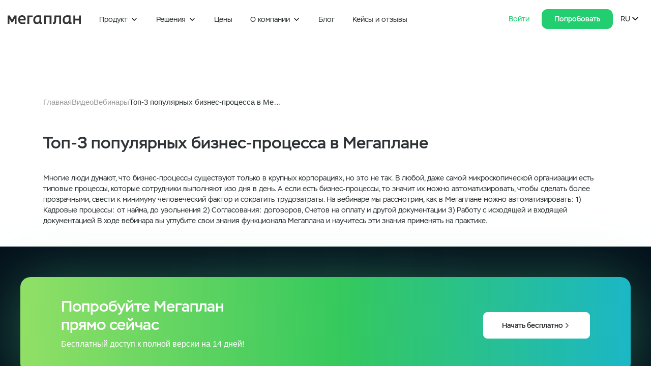

--- FILE ---
content_type: text/html
request_url: https://megaplan.ru/video-megaplan/webinars/top-3-populyarnyh-biznes-processa-v-mega.../
body_size: 4858
content:
<!doctype html>
<html data-n-head-ssr lang="ru-RU" data-n-head="%7B%22lang%22:%7B%22ssr%22:%22ru-RU%22%7D%7D">
  <head>
    <meta data-n-head="ssr" charset="utf-8"><meta data-n-head="ssr" name="viewport" content="width=device-width,initial-scale=1,maximum-scale=1"><meta data-n-head="ssr" name="apple-mobile-web-app-title" content="Онлайн CRM-система автоматизации бизнеса | Мегаплан"><meta data-n-head="ssr" name="google-site-verification" content="4o_AR5Lj5D8gyDA7EFbnVzhcTQFPMXX-MZCnfcYa1zI"><meta data-n-head="ssr" data-hid="og:locale" name="og:locale" content="ru-RU"><meta data-n-head="ssr" data-hid="og:image" name="og:image" content="https://megaplan.ru/share.png"><meta data-n-head="ssr" data-hid="og:image:secure_url" name="og:image:secure_url" content="https://megaplan.ru/share.png"><meta data-n-head="ssr" data-hid="og:type" name="og:type" content="website"><meta data-n-head="ssr" data-hid="og:site_name" name="og:site_name" content="Megaplan"><meta data-n-head="ssr" data-hid="og:url" name="og:url" content="https://megaplan.ru/video-megaplan/webinars/top-3-populyarnyh-biznes-processa-v-mega.../"><meta data-n-head="ssr" name="yandex-verification" content="51957b5ca74431a6"><meta data-n-head="ssr" name="yandex-verification" content="0521ed1973b5e7b5"><meta data-n-head="ssr" data-hid="description" name="description" content="В ходе вебинара вы углубите свои знания функционала Мегаплана и научитесь эти знания применять на практике"><meta data-n-head="ssr" data-hid="og:title" name="og:title" content="Топ-3 популярных бизнес-процесса в Мегаплане"><meta data-n-head="ssr" data-hid="og:description" name="og:description" content="В ходе вебинара вы углубите свои знания функционала Мегаплана и научитесь эти знания применять на практике"><title>Топ-3 популярных бизнес-процесса в Мегаплане</title><link data-n-head="ssr" rel="icon" type="image/x-icon" href="/favicon.ico"><link data-n-head="ssr" rel="apple-touch-icon" sizes="180x180" href="/apple-touch-icon.png"><link data-n-head="ssr" data-hid="canonical" rel="canonical" href="https://megaplan.ru/video-megaplan/webinars/top-3-populyarnyh-biznes-processa-v-mega.../"><script data-n-head="ssr" type="application/ld+json">{"@context":"https://schema.org","@type":"WebPage","url":"https://megaplan.ru/video-megaplan/webinars/top-3-populyarnyh-biznes-processa-v-mega...","image":"https://megaplan.ru/share.png","name":"Топ-3 популярных бизнес-процесса в Мегаплане","description":"В ходе вебинара вы углубите свои знания функционала Мегаплана и научитесь эти знания применять на практике","breadcrumb":{"@type":"BreadcrumbList","itemListElement":[{"@type":"ListItem","position":1,"name":"Главная","item":"https://megaplan.ru"},{"@type":"ListItem","position":2,"name":"Видео","item":"https://megaplan.ru/video-megaplan"},{"@type":"ListItem","position":3,"name":"Вебинары","item":"https://megaplan.ru/video-megaplan/webinars"},{"@type":"ListItem","position":4,"name":"Топ-3 популярных бизнес-процесса в Мегаплане","item":"https://megaplan.ru/video-megaplan/webinars/top-3-populyarnyh-biznes-processa-v-mega..."}]},"publisher":{"@type":"Organization","name":"Megaplan","logo":{"@type":"ImageObject","url":"https://megaplan.ru/share.png","width":"200","height":"200"}}}</script><script data-n-head="ssr" type="application/ld+json">{"@context":"https://schema.org","@type":"BreadcrumbList","itemListElement":[{"@type":"ListItem","position":1,"name":"Главная","item":"https://megaplan.ru"},{"@type":"ListItem","position":2,"name":"Видео","item":"https://megaplan.ru/video-megaplan"},{"@type":"ListItem","position":3,"name":"Вебинары","item":"https://megaplan.ru/video-megaplan/webinars"},{"@type":"ListItem","position":4,"name":"Топ-3 популярных бизнес-процесса в Мегаплане","item":"https://megaplan.ru/video-megaplan/webinars/top-3-populyarnyh-biznes-processa-v-mega..."}]}</script><link rel="stylesheet" href="/_nuxt/css/115392a79161f793ad62.css"><link rel="preload" href="/_nuxt/static/1764267664/video-megaplan/webinars/top-3-populyarnyh-biznes-processa-v-mega.../state.js" as="script"><link rel="preload" href="/_nuxt/static/1764267664/video-megaplan/webinars/top-3-populyarnyh-biznes-processa-v-mega.../payload.js" as="script"><link rel="preload" href="/_nuxt/static/1764267664/manifest.js" as="script">
  </head>
  <body>
    <div data-server-rendered="true" id="__nuxt"><!----><div id="__layout"><div data-fetch-key="0"><section class="layout"><div class="layout__container"><div class="layout__menu" data-v-2f9ac536><div data-fetch-key="data-v-f9c8de8c:0" data-v-f9c8de8c data-v-2f9ac536><!----> <!----></div> <div class="header-wrapper ru" data-v-2f9ac536><div data-fetch-key="data-v-f9c8de8c:1" data-v-f9c8de8c data-v-2f9ac536><!----> <!----></div> <header class="c-elements__menu ru" data-v-2f9ac536><div class="menu-row" data-v-2f9ac536><a href="/" class="logo nuxt-link-active" data-v-2f9ac536><img src="/img/megaplan-logo_black.svg" alt="Мегаплан" data-v-2f9ac536></a> <div data-v-2f9ac536><div class="header-menu" data-v-7f707c0f data-v-2f9ac536><ul class="menu-nav" data-v-7f707c0f><li class="main-link has-submenu" data-v-7f707c0f><span class="main-link-text" data-v-7f707c0f>Продукт</span> <div class="c-icon icon-size-small icon-color-black main-link-icon" data-v-74911d19 data-v-7f707c0f>
  
</div> <!----></li><li class="main-link has-submenu" data-v-7f707c0f><span class="main-link-text" data-v-7f707c0f>Решения</span> <div class="c-icon icon-size-small icon-color-black main-link-icon" data-v-74911d19 data-v-7f707c0f>
  
</div> <!----></li><li class="main-link" data-v-7f707c0f><!----> <a href="/prices/" data-v-7f707c0f>
          Цены
        </a></li><li class="main-link has-submenu" data-v-7f707c0f><span class="main-link-text" data-v-7f707c0f>О компании</span> <div class="c-icon icon-size-small icon-color-black main-link-icon" data-v-74911d19 data-v-7f707c0f>
  
</div> <!----></li><li class="main-link" data-v-7f707c0f><!----> <a href="/blog/" data-v-7f707c0f>
          Блог
        </a></li><li class="main-link" data-v-7f707c0f><!----> <a href="/clients/" data-v-7f707c0f>
          Кейсы и отзывы
        </a></li></ul> <div class="megamenu" style="display:none" data-v-7f707c0f><!----> <!----></div></div></div> <div data-v-2f9ac536><div class="right-block" data-v-2f9ac536><div class="phone" data-v-2f9ac536><a href="tel:" data-v-2f9ac536>
                
              </a></div> <div class="login" data-v-2f9ac536><a href="/login/" class="login-link" data-v-2f9ac536>
                Войти
              </a> <!----></div> <div class="language" data-v-2f9ac536><div class="active-language" data-v-2f9ac536>
                ru
                <div class="c-icon icon-size-normal icon-color-black" data-v-74911d19 data-v-2f9ac536>
  
</div></div> <!----></div></div></div></div></header></div></div> <div id="layout__content" class="wrapper layout__content"><section class="layout__scrollable" data-v-0e3454a0><div class="container" data-v-0e3454a0><div class="video" data-v-0e3454a0><!----> <h1 class="video__title" data-v-0e3454a0>Топ-3 популярных бизнес-процесса в Мегаплане</h1> <!----> <div class="video__youtube" data-v-0e3454a0><!----></div> <div class="video__text" data-v-0e3454a0><p>Многие люди думают, что бизнес-процессы существуют только в крупных корпорациях, но это не так. В любой, даже самой микроскопической организации есть типовые процессы, которые сотрудники выполняют изо дня в день. А если есть бизнес-процессы, то значит их можно автоматизировать, чтобы сделать более прозрачными, свести к минимуму человеческий фактор и сократить трудозатраты.

На вебинаре мы рассмотрим, как в Мегаплане можно автоматизировать:

1) Кадровые процессы: от найма, до увольнения
2) Согласования: договоров, Счетов на оплату и другой документации
3) Работу с исходящей и входящей документацией

В ходе вебинара вы углубите свои знания функционала Мегаплана и научитесь эти знания применять на практике.</p></div></div></div> <div class="footer-wrapper" data-v-de8958f2 data-v-0e3454a0><div class="c-elements__pre-footer container-fluid dark transparent" data-v-4a14e2fa data-v-de8958f2><div class="container" data-v-4a14e2fa><div class="row" data-v-4a14e2fa><div class="col-12 prefooter dark transparent" data-v-4a14e2fa><div class="row" data-v-4a14e2fa><div class="col-12 col-lg-8 prefooter-text-container" data-v-4a14e2fa><div class="prefooter-text" data-v-4a14e2fa><p class="h2" data-v-4a14e2fa>Попробуйте Мегаплан<br>прямо сейчас</p> <p data-v-4a14e2fa>Бесплатный доступ к полной версии на 14 дней!</p></div></div> <div class="col-12 col-lg-4 reg-button" data-v-4a14e2fa><button class="d-button button-size-normal button-color-white" data-v-6da95964 data-v-4a14e2fa>
              Начать бесплатно
             <div class="c-icon icon-size-small icon-color-black button-icon" data-v-74911d19 data-v-6da95964>
  
</div></button></div></div></div></div></div></div> <section class="c-elements__footer transparent" data-v-00e4e53f data-v-de8958f2><div class="container links-container" data-v-00e4e53f><section class="c-elements__footer-menu" data-v-a8bf1aec data-v-00e4e53f><div class="links" data-v-a8bf1aec><div class="links__container" data-v-a8bf1aec><div class="footer-block footer-block-main" data-v-a8bf1aec><a href="/" class="footer-block-logo nuxt-link-active" data-v-a8bf1aec><img src="/img/megaplan-logo_white.svg" alt="Мегаплан" data-v-a8bf1aec></a> <!----> <div class="footer-block-main-links" data-v-a8bf1aec><a href="https://vk.com/themegaplan" target="_blank" data-v-a8bf1aec><img src="/img/vk-white.svg" alt="VK" class="vk" data-v-a8bf1aec></a> <a href="https://vk.com/video/@themegaplan" rel="nofollow" target="_blank" data-v-a8bf1aec><img src="/img/VK-video.svg" alt="vk-video" class="vk-video" data-v-a8bf1aec></a> <a href="https://www.youtube.com/user/TheMegaplan" target="_blank" data-v-a8bf1aec><img src="/img/yout-white.svg" alt="Youtube" class="youtube" data-v-a8bf1aec></a> <a href="https://vc.ru/megaplan" rel="nofollow" target="_blank" data-v-a8bf1aec><img src="/img/vc.png" alt="Vc" class="vc" data-v-a8bf1aec></a> <a href="https://habr.com/ru/users/MegaplanCEO/posts/" rel="nofollow" target="_blank" data-v-a8bf1aec><img src="/img/habr.png" alt="Habr" class="habr" data-v-a8bf1aec></a> <a href="https://t.me/themegaplan" rel="nofollow" target="_blank" data-v-a8bf1aec><img src="/img/tg.svg" alt="Telegram" class="telegram" data-v-a8bf1aec></a></div> <div class="footer-block-main-ur_address" data-v-a8bf1aec><div class="footer-block-main-ur_address-text" data-v-a8bf1aec>юр. адрес</div> <div class="footer-block-main-ur_address-address" data-v-a8bf1aec>127473, г.Москва,<br>вн.тер.г. муниципальный<br>округ Тверской, ул.<br>Достоевского, д. 1/21, стр. 1,<br>этаж цокольный, ком. 11</div></div></div> <div class="links-block" data-v-a8bf1aec><p class="links-block-title" data-v-a8bf1aec>
          О Мегаплане
        </p> <ul class="links-block-links" data-v-a8bf1aec><li data-v-a8bf1aec><span data-v-a8bf1aec><a href="/facilities/" rel="nofollow" data-v-a8bf1aec>
                Почему Мегаплан
              </a></span></li><li data-v-a8bf1aec><span data-v-a8bf1aec><a href="/mobile/" rel="nofollow" data-v-a8bf1aec>
                Мобильное приложение
              </a></span></li><li data-v-a8bf1aec><span data-v-a8bf1aec><a href="/api-integration/" rel="nofollow" data-v-a8bf1aec>
                Интеграции
              </a></span></li><li data-v-a8bf1aec><span data-v-a8bf1aec><a href="/security/" rel="nofollow" data-v-a8bf1aec>
                Безопасность
              </a></span></li><li data-v-a8bf1aec><span data-v-a8bf1aec><a href="https://dev.megaplan.ru/" target="_blank" rel="noopener nofollow" data-v-a8bf1aec>
                Разработчикам
              </a></span></li><li data-v-a8bf1aec><span data-v-a8bf1aec><a href="/partners/" rel="nofollow" data-v-a8bf1aec>
                Партнерские программы
              </a></span></li></ul></div><div class="links-block" data-v-a8bf1aec><p class="links-block-title" data-v-a8bf1aec>
          Тарифы
        </p> <ul class="links-block-links" data-v-a8bf1aec><li data-v-a8bf1aec><span data-v-a8bf1aec><a href="/prices/" rel="nofollow" data-v-a8bf1aec>
                Цены
              </a></span></li><li data-v-a8bf1aec><span data-v-a8bf1aec><a href="/compare/" rel="nofollow" data-v-a8bf1aec>
                Коробка/облако
              </a></span></li><li data-v-a8bf1aec><span data-v-a8bf1aec><a href="/vnedrenie-crm-sistemy/" rel="nofollow" data-v-a8bf1aec>
                Внедрение
              </a></span></li></ul></div><div class="links-block" data-v-a8bf1aec><p class="links-block-title" data-v-a8bf1aec>
          Отраслевые решения
        </p> <ul class="links-block-links" data-v-a8bf1aec><li data-v-a8bf1aec><span data-v-a8bf1aec><a href="/crm-for-business/crm-for-manufacture/" rel="nofollow" data-v-a8bf1aec>
                CRM для производства
              </a></span></li><li data-v-a8bf1aec><span data-v-a8bf1aec><a href="/crm-for-business/crm-uslugi-b2b/" rel="nofollow" data-v-a8bf1aec>
                CRM для B2B-компаний
              </a></span></li><li data-v-a8bf1aec><span data-v-a8bf1aec><a href="/crm-for-business/crm-for-construction/" rel="nofollow" data-v-a8bf1aec>
                CRM для строительства
              </a></span></li><li data-v-a8bf1aec><span data-v-a8bf1aec><a href="/crm-for-business/crm-optovye-prodazhi/" rel="" data-v-a8bf1aec>
                CRM для оптовых продаж
              </a></span></li><li data-v-a8bf1aec><span data-v-a8bf1aec><a href="/crm-for-business/crm-system-for-sale/" rel="" data-v-a8bf1aec>
                CRM-система для продаж
              </a></span></li><li data-v-a8bf1aec><span data-v-a8bf1aec><a href="/crm-for-business/" rel="" data-v-a8bf1aec>
                Другие отрасли
              </a></span></li><li data-v-a8bf1aec><span data-v-a8bf1aec><a href="/clients/" rel="" data-v-a8bf1aec>
                Кейсы
              </a></span></li></ul></div><div class="links-block" data-v-a8bf1aec><p class="links-block-title" data-v-a8bf1aec>
          Все о CRM
        </p> <ul class="links-block-links" data-v-a8bf1aec><li data-v-a8bf1aec><span data-v-a8bf1aec><a href="/news/articles/chto-takoe-crm-sistema/" rel="" data-v-a8bf1aec>
                Что такое CRM система?
              </a></span></li><li data-v-a8bf1aec><span data-v-a8bf1aec><a href="/news/articles/kak-vybrat-crm-sistemu/" rel="nofollow" data-v-a8bf1aec>
                Как выбрать CRM?
              </a></span></li><li data-v-a8bf1aec><span data-v-a8bf1aec><a href="/news/articles/onlayn-planirovshchik-zadach/" rel="nofollow" data-v-a8bf1aec>
                Планировщик задач
              </a></span></li><li data-v-a8bf1aec><span data-v-a8bf1aec><a href="/crm-capabilities/" rel="" data-v-a8bf1aec>
                Возможности CRM системы
              </a></span></li></ul></div><div class="links-block" data-v-a8bf1aec><p class="links-block-title" data-v-a8bf1aec>
          Полезные ресурсы
        </p> <ul class="links-block-links" data-v-a8bf1aec><li data-v-a8bf1aec><span data-v-a8bf1aec><a href="https://support.megaplan.ru/" target="_blank" rel="noopener nofollow" data-v-a8bf1aec>
                Справочный центр
              </a></span></li><li data-v-a8bf1aec><span data-v-a8bf1aec><a href="/help-training/#training" rel="nofollow" data-v-a8bf1aec>
                Обучение
              </a></span></li><li data-v-a8bf1aec><span data-v-a8bf1aec><a href="/blog/" rel="nofollow" data-v-a8bf1aec>
                Блог
              </a></span></li><li data-v-a8bf1aec><span data-v-a8bf1aec><a href="/video-megaplan/" rel="nofollow" class="nuxt-link-active" data-v-a8bf1aec>
                Видео
              </a></span></li></ul></div></div></div></section></div> <div class="footer" data-v-00e4e53f><div class="footer__docs" data-v-00e4e53f><div data-v-00e4e53f>
        Мегаплан © 2007 - 2025
      </div> <div data-v-00e4e53f><a href="/public/docs/user-agreement.pdf" rel="nofollow" target="_blank" data-v-00e4e53f>
          Пользовательское соглашение
        </a></div> <div data-v-00e4e53f><a href="/public/docs/politic-2025.pdf" rel="nofollow" target="_blank" data-v-00e4e53f>
          Политика конфиденциальности
        </a></div> <div data-v-00e4e53f><a href="/public/docs/local-docs.html" rel="nofollow" target="_blank" data-v-00e4e53f>
          Договоры оферты
        </a></div></div></div></section></div></section></div> <div class="layout__iconToTop"><div class="c-icon icon-color-black" style="width:35px;height:35px;font-size:35px" data-v-74911d19>
  
</div></div> <div class="cookie-agreement"><div class="cookie" data-v-1093812c><div class="cookie__text" data-v-1093812c>Продолжая пользоваться сайтом, я даю свое <a target="_blank" href="/public/docs/cookie.pdf">согласие</a> на использование файлов cookie и подтверждаю, что ознакомился и согласен с условиями <a target="_blank" href="/public/docs/politic-2025.pdf">политики конфиденциальности</a> и <a target="_blank" href="/public/docs/user-agreement.pdf">пользовательского соглашения.</a></div> <div class="cookie__btn" data-v-1093812c><button class="d-button button-size-normal button-color-green" data-v-6da95964 data-v-1093812c>
      Согласен
     <!----></button></div></div></div></div> <div data-fetch-key="data-v-f9c8de8c:2" data-v-f9c8de8c><!----> <!----></div></section> <!----></div></div></div><script defer src="/_nuxt/static/1764267664/video-megaplan/webinars/top-3-populyarnyh-biznes-processa-v-mega.../state.js"></script><script src="/_nuxt/js/2aa26007c30c5a581461.js" defer></script>
    <!-- Google tag (gtag.js) -->
    <script defer src="https://www.googletagmanager.com/gtag/js?id=G-NTZGQ9Y7HX"></script>
    <script defer>function gtag(){dataLayer.push(arguments)}window.dataLayer=window.dataLayer||[],gtag("js",new Date),gtag("config","G-NTZGQ9Y7HX")</script>
    <!-- Yandex.Metrika counter -->
    <script defer type="text/javascript">!function(e,t,c,a,r,n){e.ym=e.ym||function(){(e.ym.a=e.ym.a||[]).push(arguments)},e.ym.l=+new Date;for(var m=0;m<document.scripts.length;m++)if(document.scripts[m].src===a)return;r=t.createElement(c),n=t.getElementsByTagName(c)[0],r.async=1,r.src=a,n.parentNode.insertBefore(r,n)}(window,document,"script","https://mc.yandex.ru/metrika/tag.js"),ym(20277427,"init",{clickmap:!0,trackLinks:!0,accurateTrackBounce:!0,webvisor:!0,trackHash:!0,ecommerce:"dataLayer"})</script>
    <noscript><div><img src="https://mc.yandex.ru/watch/20277427" style="position:absolute;left:-9999px" alt=""></div></noscript>
    <!-- /Yandex.Metrika counter -->
    <!-- Google Tag Manager -->
    <script defer>!function(e,t,a,n){e[n]=e[n]||[],e[n].push({"gtm.start":(new Date).getTime(),event:"gtm.js"});e=t.getElementsByTagName(a)[0],n=t.createElement(a);n.async=!0,n.src="https://www.googletagmanager.com/gtm.js?id=GTM-W6MK9H",e.parentNode.insertBefore(n,e)}(window,document,"script","dataLayer")</script>
    <!-- End Google Tag Manager -->
    <!-- botfaqtor -->
    <script type="text/javascript">window._ab_id_=159889</script>
    <script src="https://cdn.botfaqtor.ru/one.js"></script>
    <!-- End botfaqtor -->
  </body>
</html>


--- FILE ---
content_type: text/css
request_url: https://megaplan.ru/_nuxt/css/115392a79161f793ad62.css
body_size: 134826
content:
.container[data-v-d6e5626c]{font-family:sans-serif;padding-top:10%;text-align:center}h1[data-v-d6e5626c]{font-family:StemWeb,sans-serif;font-size:20px;font-weight:500}@media(max-width:1365px){h1[data-v-d6e5626c]{font-size:16px}}@media(max-width:1023px){h1[data-v-d6e5626c]{font-size:16px}}.c-loaders__loading-bar[data-v-3525c45e]{background:hsla(0,0%,100%,.2);height:4px;left:0;position:fixed;top:0;width:100%;z-index:9999}.c-loaders__loading-bar p[data-v-3525c45e]{background-color:#52d270;display:block;height:4px;transition:.1s;width:0}
/*!
 * Bootstrap v4.3.1 (https://getbootstrap.com/)
 * Copyright 2011-2019 The Bootstrap Authors
 * Copyright 2011-2019 Twitter, Inc.
 * Licensed under MIT (https://github.com/twbs/bootstrap/blob/master/LICENSE)
 */:root{--blue:#007bff;--indigo:#6610f2;--purple:#6f42c1;--pink:#e83e8c;--red:#dc3545;--orange:#fd7e14;--yellow:#ffc107;--green:#28a745;--teal:#20c997;--cyan:#17a2b8;--white:#fff;--gray:#6c757d;--gray-dark:#343a40;--primary:#007bff;--secondary:#6c757d;--success:#28a745;--info:#17a2b8;--warning:#ffc107;--danger:#dc3545;--light:#f8f9fa;--dark:#343a40;--breakpoint-xs:0;--breakpoint-sm:576px;--breakpoint-md:768px;--breakpoint-lg:992px;--breakpoint-xl:1200px;--font-family-sans-serif:-apple-system,BlinkMacSystemFont,"Segoe UI",Roboto,"Helvetica Neue",Arial,"Noto Sans",sans-serif,"Apple Color Emoji","Segoe UI Emoji","Segoe UI Symbol","Noto Color Emoji";--font-family-monospace:SFMono-Regular,Menlo,Monaco,Consolas,"Liberation Mono","Courier New",monospace}*{box-sizing:border-box}html{-webkit-text-size-adjust:100%;-webkit-tap-highlight-color:rgba(0,0,0,0);font-family:sans-serif;line-height:1.15}article,footer,header,main,nav,section{display:block}body{background-color:#fff;color:#212529;font-family:-apple-system,BlinkMacSystemFont,Segoe UI,Roboto,Helvetica Neue,Arial,Noto Sans,sans-serif,Apple Color Emoji,Segoe UI Emoji,Segoe UI Symbol,Noto Color Emoji;font-size:1rem;line-height:1.5;text-align:left}hr{box-sizing:content-box;height:0;overflow:visible}h1,h2,h3,h4,h5{margin-bottom:.5rem;margin-top:0}p{margin-bottom:1rem;margin-top:0}address{font-style:normal;line-height:inherit}address,ol,ul{margin-bottom:1rem}ol,ul{margin-top:0}ol ol,ol ul,ul ol,ul ul{margin-bottom:0}blockquote{margin:0 0 1rem}b,strong{font-weight:bolder}small{font-size:80%}sub{bottom:-.25em;font-size:75%;line-height:0;position:relative;vertical-align:baseline}a{background-color:transparent;color:#007bff;-webkit-text-decoration:none;text-decoration:none}a:hover{color:#0056b3;-webkit-text-decoration:underline;text-decoration:underline}a:not([href]):not([tabindex]),a:not([href]):not([tabindex]):focus,a:not([href]):not([tabindex]):hover{color:inherit;-webkit-text-decoration:none;text-decoration:none}a:not([href]):not([tabindex]):focus{outline:0}code,pre{font-family:SFMono-Regular,Menlo,Monaco,Consolas,Liberation Mono,Courier New,monospace;font-size:1em}pre{margin-bottom:1rem;margin-top:0;overflow:auto}img{border-style:none}img,svg{vertical-align:middle}svg{overflow:hidden}table{border-collapse:collapse}caption{caption-side:bottom;color:#6c757d;padding-bottom:.75rem;padding-top:.75rem;text-align:left}label{display:inline-block;margin-bottom:.5rem}button{border-radius:0}button:focus{outline:1px dotted;outline:5px auto -webkit-focus-ring-color}button,input,select,textarea{font-family:inherit;font-size:inherit;line-height:inherit;margin:0}button,input{overflow:visible}button,select{text-transform:none}select{word-wrap:normal}[type=button],[type=reset],[type=submit],button{-webkit-appearance:button}[type=button]:not(:disabled),[type=reset]:not(:disabled),[type=submit]:not(:disabled),button:not(:disabled){cursor:pointer}[type=button]::-moz-focus-inner,[type=reset]::-moz-focus-inner,[type=submit]::-moz-focus-inner,button::-moz-focus-inner{border-style:none;padding:0}input[type=checkbox],input[type=radio]{box-sizing:border-box;padding:0}input[type=date],input[type=month],input[type=time]{-webkit-appearance:listbox}textarea{overflow:auto;resize:vertical}fieldset{border:0;margin:0;min-width:0;padding:0}legend{color:inherit;display:block;font-size:1.5rem;line-height:inherit;margin-bottom:.5rem;max-width:100%;padding:0;white-space:normal;width:100%}progress{vertical-align:baseline}[type=number]::-webkit-inner-spin-button,[type=number]::-webkit-outer-spin-button{height:auto}[type=search]{-webkit-appearance:none;outline-offset:-2px}[type=search]::-webkit-search-decoration{-webkit-appearance:none}output{display:inline-block}summary{cursor:pointer;display:list-item}template{display:none}[hidden]{display:none!important}.h1,.h2,.h3,.h4,.h5,h1,h2,h3,h4,h5{font-weight:500;line-height:1.2;margin-bottom:.5rem}.h1,h1{font-size:2.5rem}.h2,h2{font-size:2rem}.h3,h3{font-size:1.75rem}.h4,h4{font-size:1.5rem}.h5,h5{font-size:1.25rem}hr{border:0;border-top:1px solid rgba(0,0,0,.1);margin-bottom:1rem;margin-top:1rem}.small,small{font-size:80%;font-weight:400}.mark,mark{background-color:#fcf8e3;padding:.2em}.blockquote{font-size:1.25rem;margin-bottom:1rem}.img-fluid{height:auto;max-width:100%}code{color:#e83e8c;font-size:87.5%;word-break:break-word}a>code{color:inherit}pre{color:#212529;display:block;font-size:87.5%}pre code{color:inherit;font-size:inherit;word-break:normal}.container{margin-left:auto;margin-right:auto;padding-left:15px;padding-right:15px;width:100%}@media (min-width:576px){.container{max-width:540px}}@media (min-width:768px){.container{max-width:720px}}@media (min-width:992px){.container{max-width:960px}}@media (min-width:1200px){.container{max-width:1140px}}.container-fluid{margin-left:auto;margin-right:auto;padding-left:15px;padding-right:15px;width:100%}.row{display:flex;flex-wrap:wrap;margin-left:-15px;margin-right:-15px}.col-12,.col-6,.col-lg-2,.col-lg-3,.col-lg-4,.col-lg-5,.col-lg-6,.col-lg-7,.col-lg-8,.col-lg-9,.col-md-12,.col-md-3,.col-md-6,.col-md-9,.col-sm-12,.col-sm-8,.col-xl-3,.col-xl-4,.col-xl-6,.col-xl-8,.col-xl-9{padding-left:15px;padding-right:15px;position:relative;width:100%}.col-6{flex:0 0 50%;max-width:50%}.col-12{flex:0 0 100%;max-width:100%}.order-1{order:1}.order-2{order:2}@media (min-width:576px){.col-sm-8{flex:0 0 66.666667%;max-width:66.666667%}.col-sm-12{flex:0 0 100%;max-width:100%}}@media (min-width:768px){.col-md-3{flex:0 0 25%;max-width:25%}.col-md-6{flex:0 0 50%;max-width:50%}.col-md-9{flex:0 0 75%;max-width:75%}.col-md-12{flex:0 0 100%;max-width:100%}}@media (min-width:992px){.col-lg-2{flex:0 0 16.666667%;max-width:16.666667%}.col-lg-3{flex:0 0 25%;max-width:25%}.col-lg-4{flex:0 0 33.333333%;max-width:33.333333%}.col-lg-5{flex:0 0 41.666667%;max-width:41.666667%}.col-lg-6{flex:0 0 50%;max-width:50%}.col-lg-7{flex:0 0 58.333333%;max-width:58.333333%}.col-lg-8{flex:0 0 66.666667%;max-width:66.666667%}.col-lg-9{flex:0 0 75%;max-width:75%}.order-lg-1{order:1}.order-lg-2{order:2}.offset-lg-2{margin-left:16.666667%}}@media (min-width:1200px){.col-xl-3{flex:0 0 25%;max-width:25%}.col-xl-4{flex:0 0 33.333333%;max-width:33.333333%}.col-xl-6{flex:0 0 50%;max-width:50%}.col-xl-8{flex:0 0 66.666667%;max-width:66.666667%}.col-xl-9{flex:0 0 75%;max-width:75%}.order-xl-1{order:1}.order-xl-2{order:2}.offset-xl-6{margin-left:50%}}.table{color:#212529;margin-bottom:1rem;width:100%}.form-text{display:block;margin-top:.25rem}.btn{background-color:transparent;border:1px solid transparent;border-radius:.25rem;color:#212529;display:inline-block;font-size:1rem;font-weight:400;line-height:1.5;padding:.375rem .75rem;text-align:center;transition:color .15s ease-in-out,background-color .15s ease-in-out,border-color .15s ease-in-out,box-shadow .15s ease-in-out;-webkit-user-select:none;-moz-user-select:none;user-select:none;vertical-align:middle}@media (prefers-reduced-motion:reduce){.btn{transition:none}}.btn:hover{color:#212529;-webkit-text-decoration:none;text-decoration:none}.btn.focus,.btn:focus{box-shadow:0 0 0 .2rem rgba(0,123,255,.25);outline:0}.btn.disabled,.btn:disabled{opacity:.65}a.btn.disabled,fieldset:disabled a.btn{pointer-events:none}.fade{transition:opacity .15s linear}@media (prefers-reduced-motion:reduce){.fade{transition:none}}.fade:not(.show){opacity:0}.collapse:not(.show){display:none}.dropdown{position:relative}.nav{flex-wrap:wrap;list-style:none;margin-bottom:0;padding-left:0}.card,.nav{display:flex}.card{word-wrap:break-word;background-clip:border-box;background-color:#fff;border:1px solid rgba(0,0,0,.125);border-radius:.25rem;flex-direction:column;min-width:0;position:relative}.card>hr{margin-left:0;margin-right:0}.badge{border-radius:.25rem;display:inline-block;font-size:75%;font-weight:700;line-height:1;padding:.25em .4em;text-align:center;transition:color .15s ease-in-out,background-color .15s ease-in-out,border-color .15s ease-in-out,box-shadow .15s ease-in-out;vertical-align:baseline;white-space:nowrap}@media (prefers-reduced-motion:reduce){.badge{transition:none}}a.badge:focus,a.badge:hover{-webkit-text-decoration:none;text-decoration:none}.badge:empty{display:none}.btn .badge{position:relative;top:-1px}.alert{border:1px solid transparent;border-radius:.25rem;margin-bottom:1rem;padding:.75rem 1.25rem;position:relative}@keyframes progress-bar-stripes{0%{background-position:1rem 0}to{background-position:0 0}}.progress{background-color:#e9ecef;border-radius:.25rem;display:flex;font-size:.75rem;height:1rem;overflow:hidden}.progress-bar{background-color:#007bff;color:#fff;display:flex;flex-direction:column;justify-content:center;text-align:center;transition:width .6s ease;white-space:nowrap}@media (prefers-reduced-motion:reduce){.progress-bar{transition:none}}.media{align-items:flex-start;display:flex}.close{color:#000;float:right;font-size:1.5rem;font-weight:700;line-height:1;opacity:.5;text-shadow:0 1px 0 #fff}.close:hover{color:#000;-webkit-text-decoration:none;text-decoration:none}.close:not(:disabled):not(.disabled):focus,.close:not(:disabled):not(.disabled):hover{opacity:.75}button.close{-webkit-appearance:none;-moz-appearance:none;appearance:none;background-color:transparent;border:0;padding:0}a.close.disabled{pointer-events:none}.modal{display:none;height:100%;left:0;outline:0;overflow:hidden;position:fixed;top:0;width:100%;z-index:1050}.modal-dialog{margin:.5rem;pointer-events:none;position:relative;width:auto}.modal.fade .modal-dialog{transform:translateY(-50px);transition:transform .3s ease-out}@media (prefers-reduced-motion:reduce){.modal.fade .modal-dialog{transition:none}}.modal.show .modal-dialog{transform:none}@media (min-width:576px){.modal-dialog{margin:1.75rem auto;max-width:500px}}.tooltip{word-wrap:break-word;display:block;font-family:-apple-system,BlinkMacSystemFont,Segoe UI,Roboto,Helvetica Neue,Arial,Noto Sans,sans-serif,Apple Color Emoji,Segoe UI Emoji,Segoe UI Symbol,Noto Color Emoji;font-size:.875rem;font-style:normal;font-weight:400;letter-spacing:normal;line-break:auto;line-height:1.5;margin:0;opacity:0;position:absolute;text-align:left;-webkit-text-decoration:none;text-decoration:none;text-shadow:none;text-transform:none;white-space:normal;word-break:normal;word-spacing:normal;z-index:1070}.tooltip.show{opacity:.9}.tooltip .arrow{display:block;height:.4rem;position:absolute;width:.8rem}.tooltip .arrow:before{border-color:transparent;border-style:solid;content:"";position:absolute}@keyframes spinner-border{to{transform:rotate(1turn)}}.spinner-border{animation:spinner-border .75s linear infinite;border:.25em solid;border-radius:50%;border-right:.25em solid transparent;display:inline-block;height:2rem;vertical-align:text-bottom;width:2rem}.spinner-border-sm{border-width:.2em;height:1rem;width:1rem}@keyframes spinner-grow{0%{transform:scale(0)}50%{opacity:1}}.align-top{vertical-align:top!important}.border{border:1px solid #dee2e6!important}.border-bottom{border-bottom:1px solid #dee2e6!important}.d-none{display:none!important}.d-inline-block{display:inline-block!important}.d-block{display:block!important}@media (min-width:992px){.d-lg-block{display:block!important}}@media (min-width:1200px){.d-xl-block{display:block!important}}.flex-column{flex-direction:column!important}.justify-content-center{justify-content:center!important}@media (min-width:768px){.justify-content-md-center{justify-content:center!important}}.sr-only{clip:rect(0,0,0,0);border:0;height:1px;overflow:hidden;padding:0;position:absolute;white-space:nowrap;width:1px}.shadow{box-shadow:0 .5rem 1rem rgba(0,0,0,.15)!important}.mt-5{margin-top:3rem!important}.mb-5{margin-bottom:3rem!important}.mx-auto{margin-left:auto!important;margin-right:auto!important}.text-left{text-align:left!important}.text-right{text-align:right!important}.text-center{text-align:center!important}.visible{visibility:visible!important}@media print{*{box-shadow:none!important;text-shadow:none!important}a:not(.btn){-webkit-text-decoration:underline;text-decoration:underline}pre{white-space:pre-wrap!important}blockquote,pre{border:1px solid #adb5bd}blockquote,img,pre{page-break-inside:avoid}h2,h3,p{orphans:3;widows:3}h2,h3{page-break-after:avoid}@page{size:a3}.container,body{min-width:992px!important}.badge{border:1px solid #000}.table{border-collapse:collapse!important}}@font-face{font-family:StemWeb;font-style:normal;font-weight:700;src:url(/_nuxt/fonts/Stem_Bold.e0b4cba.woff2) format("woff2"),url(/_nuxt/fonts/Stem_Bold.137de44.woff) format("woff")}@font-face{font-family:StemWeb;font-style:normal;font-weight:500;src:url(/_nuxt/fonts/Stem_Medium.622291d.woff2) format("woff2"),url(/_nuxt/fonts/Stem_Medium.f36e4bb.woff) format("woff")}@font-face{font-family:StemWeb;font-style:normal;font-weight:400;src:url(/_nuxt/fonts/Stem_Regular.db4070a.woff2) format("woff2"),url(/_nuxt/fonts/Stem_Regular.4bc625e.woff) format("woff")}@font-face{font-display:swap;font-family:Helvetica,sans-serif;font-style:normal;font-weight:500;src:local("Helvetica"),url(/_nuxt/fonts/HelveticaNeueCyr-Medium.6053588.eot),url(/_nuxt/fonts/HelveticaNeueCyr-Medium.751c19b.woff2) format("woff2"),url(/_nuxt/fonts/HelveticaNeueCyr-Medium.1c5a4d4.woff) format("woff"),url(/_nuxt/fonts/HelveticaNeueCyr-Medium.bfdbae3.ttf) format("truetype")}@font-face{font-display:swap;font-family:Helvetica,sans-serif;font-style:normal;font-weight:400;src:local("Helvetica"),url(/_nuxt/fonts/HelveticaNeueCyr-Medium.6053588.eot),url(/_nuxt/fonts/HelveticaNeueCyr-Medium.751c19b.woff2) format("woff2"),url(/_nuxt/fonts/HelveticaNeueCyr-Medium.1c5a4d4.woff) format("woff"),url(/_nuxt/fonts/HelveticaNeueCyr-Medium.bfdbae3.ttf) format("truetype")}@font-face{font-display:swap;font-family:Caveat Regular;font-style:normal;font-weight:400;src:url(/_nuxt/fonts/Caveat-Regular.ed5f188.eot);src:url(/_nuxt/fonts/Caveat-Regular.ed5f188.eot?#iefix) format("embedded-opentype"),url(/_nuxt/fonts/Caveat-Regular.49e7f20.woff) format("woff"),url(/_nuxt/fonts/Caveat-Regular.755fa0a.ttf) format("truetype")}*{outline:none}html{box-sizing:border-box;height:100%}body{-webkit-font-feature-settings:"kern" 1;color:#2d3234;font-family:StemWeb,Roboto,sans-serif;font-size:18px;font-size-adjust:.5;font-weight:400;margin:0;min-height:100%;padding:0;position:relative;text-rendering:optimizeLegibility}body .wrapper a{color:#337ab7}body .wrapper .pages-bg .pages-inner{padding-top:120px}@media(max-width:1023px){body .wrapper .pages-bg .pages-inner{padding-top:60px}}body .wrapper .pages-bg .pages-content{padding:50px 0 0}@media(max-width:575px){body .wrapper .pages-bg .pages-content>.container:first-child{padding:50px 15px 0}}body .wrapper .pages-bg .pages-content .post img{display:block;height:auto;margin:20px auto;max-width:100%}body .wrapper .pages-bg .pages-content .post button{margin:30px auto}body .wrapper .bg-gray{background:#f5f7fa;padding-bottom:20px;position:relative}body .wrapper ul{list-style:none;margin:0;padding:0}.tweakOpacity-enter-active,.tweakOpacity-leave-active{transition:opacity .19s ease-out}.tweakOpacity-enter,.tweakOpacity-leave-active{opacity:0}.staff-hover-enter-active{transition:all .19s ease-in-out}.staff-hover-leave-active{opacity:0}.staff-hover-enter,.staff-hover-leave-to{opacity:0;transform:translateY(-100px)}::-webkit-scrollbar{-webkit-appearance:none;background-color:transparent;border-radius:100px;height:12px;width:0}.layout__container{display:grid;grid-template-rows:auto 1fr;height:100vh;overflow:hidden;position:relative}.layout__iconToTop{align-items:center;background-color:#e9eef5;border-radius:50%;bottom:25px;cursor:pointer;display:flex;height:50px;justify-content:center;left:20px;position:absolute;transform:translate(-170%,100%) scale(.5);transition:all .4s ease-out 0s;width:50px}.layout__iconToTop .c-icon{width:25px!important}.layout__content{overflow-y:auto}.layout .cookie-agreement{bottom:3dvh;height:auto;left:50%;opacity:0;position:fixed;transform:translate(-50%,170%);transition:all .4s ease;visibility:hidden;width:570px;z-index:100}@media(max-width:580px){.layout .cookie-agreement{width:100%}}.layout .cookie-agreement.show{opacity:1;transform:translate(-50%);visibility:visible}.toTopBtn .layout__iconToTop{transform:translate(0) scale(1)}.toTopBtn .layout__iconToTop:hover{background-color:#2d3234}.toTopBtn .layout__iconToTop:hover .c-icon{color:#fff}#jvlabelWrap{bottom:130px!important}.__jivoMobileButton{bottom:15vw!important;z-index:90!important}body>img[width="1"][height="1"]{display:none}.p-login{background-color:#f6f5f0;display:flex;flex-direction:column;font-family:Roboto,sans-serif;height:100vh;margin:0;padding:0}.p-login h3{color:#191919;font-family:StemWeb,sans-serif;font-size:24px;font-weight:500}@media(max-width:1365px){.p-login h3{font-size:20px}}@media(max-width:1023px){.p-login h3{font-size:18px}}.swiper-container{list-style:none;margin-left:auto;margin-right:auto;overflow:hidden;padding:0;position:relative;z-index:1}.swiper-wrapper{-webkit-box-sizing:content-box;box-sizing:content-box;display:-webkit-box;display:-webkit-flex;display:-ms-flexbox;display:flex;-webkit-transform:translateZ(0);transform:translateZ(0);z-index:1}.swiper-slide,.swiper-wrapper{height:100%;position:relative;-webkit-transition-property:-webkit-transform;transition-property:-webkit-transform;transition-property:transform;transition-property:transform,-webkit-transform;width:100%}.swiper-slide{-ms-flex-negative:0;-webkit-flex-shrink:0;flex-shrink:0}.swiper-button-next,.swiper-button-prev{background-position:50%;background-repeat:no-repeat;background-size:27px 44px;cursor:pointer;height:44px;margin-top:-22px;position:absolute;top:50%;width:27px;z-index:10}.swiper-button-next.swiper-button-disabled,.swiper-button-prev.swiper-button-disabled{cursor:auto;opacity:.35;pointer-events:none}.swiper-button-prev{background-image:url("data:image/svg+xml;charset=utf-8,%3Csvg xmlns='http://www.w3.org/2000/svg' viewBox='0 0 27 44'%3E%3Cpath d='M0 22 22 0l2.1 2.1L4.2 22l19.9 19.9L22 44 0 22z' fill='%23007aff'/%3E%3C/svg%3E");left:10px;right:auto}.swiper-button-next{background-image:url("data:image/svg+xml;charset=utf-8,%3Csvg xmlns='http://www.w3.org/2000/svg' viewBox='0 0 27 44'%3E%3Cpath d='M27 22 5 44l-2.1-2.1L22.8 22 2.9 2.1 5 0l22 22z' fill='%23007aff'/%3E%3C/svg%3E");left:auto;right:10px}.swiper-pagination{position:absolute;text-align:center;-webkit-transform:translateZ(0);transform:translateZ(0);-webkit-transition:opacity .3s;transition:opacity .3s;z-index:10}.swiper-pagination-bullet{background:#000;border-radius:100%;display:inline-block;height:8px;opacity:.2;width:8px}button.swiper-pagination-bullet{-webkit-appearance:none;-moz-appearance:none;appearance:none;border:none;-webkit-box-shadow:none;box-shadow:none;margin:0;padding:0}.swiper-pagination-bullet-active{background:#007aff;opacity:1}@-webkit-keyframes swiper-preloader-spin{to{-webkit-transform:rotate(1turn);transform:rotate(1turn)}}@keyframes swiper-preloader-spin{to{-webkit-transform:rotate(1turn);transform:rotate(1turn)}}.p-not-found[data-v-129c9999]{height:100vh}@media(max-width:991px){.p-not-found[data-v-129c9999]{height:auto;margin-bottom:170px}}.p-not-found .content[data-v-129c9999]{padding-top:100px;text-align:center}.p-not-found .content-block[data-v-129c9999]{margin:100px 0}@media(max-width:1365px){.p-not-found .content-block[data-v-129c9999]{margin:50px 0}}@media(max-width:470px){.p-not-found .content-block[data-v-129c9999]{margin:0}}.p-not-found .content .h1[data-v-129c9999]{font-family:StemWeb,sans-serif;font-size:56px;font-weight:700;margin-bottom:2rem}@media(max-width:1365px){.p-not-found .content .h1[data-v-129c9999]{font-size:46px}}@media(max-width:1023px){.p-not-found .content .h1[data-v-129c9999]{font-size:32px}}.p-not-found .content .text[data-v-129c9999]{color:#5f5f5f;font-family:StemWeb,sans-serif;font-size:14px;font-weight:400;position:relative}@media(max-width:1365px){.p-not-found .content .text[data-v-129c9999]{font-size:14px}}@media(max-width:1023px){.p-not-found .content .text[data-v-129c9999]{font-size:12px}}.p-not-found .content .possible-links[data-v-129c9999]{align-items:center;display:flex;flex-wrap:wrap;justify-content:center;margin:50px auto;max-width:630px}@media(max-width:470px){.p-not-found .content .possible-links[data-v-129c9999]{justify-content:space-between}}@media(max-width:355px){.p-not-found .content .possible-links[data-v-129c9999]{flex-direction:column;justify-content:center}}.p-not-found .content .possible-links-item[data-v-129c9999]{display:flex;margin:20px 0 20px 40px}@media(max-width:470px){.p-not-found .content .possible-links-item[data-v-129c9999]{flex:1 1 45%;margin:15px 0}}@media(max-width:355px){.p-not-found .content .possible-links-item[data-v-129c9999]{flex:0 0 50%;margin:10px auto;width:150px}}.p-not-found .content .possible-links-icon[data-v-129c9999]{height:22px;margin-right:8px;width:22px}.p-not-found .content .possible-links-icon img[data-v-129c9999]{height:100%;-o-object-fit:contain;object-fit:contain;width:100%}.p-not-found .content .possible-links-link a[data-v-129c9999]{color:#2d3234;font-family:StemWeb,sans-serif;font-size:18px;font-weight:500}@media(max-width:1365px){.p-not-found .content .possible-links-link a[data-v-129c9999]{font-size:16px}}@media(max-width:1023px){.p-not-found .content .possible-links-link a[data-v-129c9999]{font-size:14px}}.p-not-found .content .possible-links-link a[data-v-129c9999]:hover{-webkit-text-decoration:none;text-decoration:none}.p-not-found .content .possible-links .margin-left-0[data-v-129c9999]{margin-left:0}@media(max-width:470px){.p-not-found .content .possible-links .margin-left-0[data-v-129c9999]{margin-left:auto}}.error-text[data-v-efd5d8e0]{color:#f24949;font-family:StemWeb,sans-serif;font-size:14px;font-weight:400;line-height:16px;margin-top:2px}@media(max-width:1365px){.error-text[data-v-efd5d8e0]{font-size:14px}}@media(max-width:1023px){.error-text[data-v-efd5d8e0]{font-size:12px}}.c-pages-blog__author .blog-author-profile[data-v-25f667f5]{grid-column-gap:30px;display:grid;grid-template-columns:1fr 2fr;margin-top:60px;text-align:left}@media(max-width:1023px){.c-pages-blog__author .blog-author-profile[data-v-25f667f5]{grid-template-columns:1fr;grid-template-rows:auto auto;justify-items:center;margin-top:40px}}.c-pages-blog__author .blog-author-profile__info[data-v-25f667f5]{display:flex;flex-flow:column nowrap}.c-pages-blog__author .blog-author-profile .name[data-v-25f667f5]{color:#2d3234;font-family:StemWeb,sans-serif;font-size:24px;font-weight:500;margin-bottom:0}@media(max-width:1365px){.c-pages-blog__author .blog-author-profile .name[data-v-25f667f5]{font-size:20px}}@media(max-width:1023px){.c-pages-blog__author .blog-author-profile .name[data-v-25f667f5]{font-size:18px}}.c-pages-blog__author .blog-author-profile .status[data-v-25f667f5]{color:#999}.c-pages-blog__author .blog-author-profile .person-description[data-v-25f667f5]{color:#5f5f5f}.c-pages-blog__author .blog-author-profile .person-description[data-v-25f667f5],.c-pages-blog__author .blog-author-profile .status[data-v-25f667f5]{font-family:StemWeb,sans-serif;font-size:16px;font-weight:400}@media(max-width:1365px){.c-pages-blog__author .blog-author-profile .person-description[data-v-25f667f5],.c-pages-blog__author .blog-author-profile .status[data-v-25f667f5]{font-size:14px}}@media(max-width:1023px){.c-pages-blog__author .blog-author-profile .person-description[data-v-25f667f5],.c-pages-blog__author .blog-author-profile .status[data-v-25f667f5]{font-size:14px}.c-pages-blog__author .blog-author-profile .name[data-v-25f667f5],.c-pages-blog__author .blog-author-profile .status[data-v-25f667f5]{text-align:center}}.c-forms-form-elements[data-v-a3b1ca7a]{background-color:#f6f7fb;color:#2d3234;display:block;position:relative}.c-forms-form-elements .container[data-v-a3b1ca7a]{display:flex;gap:45px}@media(max-width:1023px){.c-forms-form-elements .container[data-v-a3b1ca7a]{flex-wrap:wrap;justify-content:center;padding:0}}.c-forms-form-elements .form-content[data-v-a3b1ca7a]{text-align:left}@media(max-width:1023px){.c-forms-form-elements .form-content[data-v-a3b1ca7a]{text-align:center;width:100%}}.c-forms-form-elements .form-image[data-v-a3b1ca7a]{margin-right:-22px;margin-top:-28px}@media(max-width:1023px){.c-forms-form-elements .form-image[data-v-a3b1ca7a]{margin-right:0}.c-forms-form-elements .form-image img[data-v-a3b1ca7a]{max-width:100%}}.c-forms-form-elements .title[data-v-a3b1ca7a]{font-family:StemWeb,sans-serif;font-size:24px;font-weight:500;line-height:110%;padding-bottom:15px}@media(max-width:1365px){.c-forms-form-elements .title[data-v-a3b1ca7a]{font-size:20px}}@media(max-width:1023px){.c-forms-form-elements .title[data-v-a3b1ca7a]{font-size:18px}}.c-forms-form-elements .subtitle[data-v-a3b1ca7a]{font-family:StemWeb,sans-serif;font-size:18px;font-weight:500;line-height:21px}@media(max-width:1365px){.c-forms-form-elements .subtitle[data-v-a3b1ca7a]{font-size:16px}}@media(max-width:1023px){.c-forms-form-elements .subtitle[data-v-a3b1ca7a]{font-size:14px}}.c-forms-form-elements .footer[data-v-a3b1ca7a]{margin-top:24px}.c-forms-form-elements .footer .form__policy[data-v-a3b1ca7a]{margin-top:20px}.c-forms-form-elements .footer .form__policy[data-v-a3b1ca7a] .d-checkbox__icon{display:flex}.c-forms-form-elements .tg-subscribe[data-v-a3b1ca7a]{margin-top:40px}.c-forms-form-elements .successForm[data-v-a3b1ca7a]{background-color:#fff;display:block;height:100%;left:0;position:absolute;top:0;width:100%}.c-forms-form-elements .successForm .full-width[data-v-a3b1ca7a]{width:100%}.c-forms-form-elements .successForm .text[data-v-a3b1ca7a]{display:block;left:50%;margin-right:-20%;position:absolute;text-align:center;top:50%;transform:translate(-50%,-50%)}.c-forms-form-elements .successForm .text .c-button[data-v-a3b1ca7a]{display:inline-flex}.c-forms-form-elements .successForm .text .main[data-v-a3b1ca7a]{font-size:42px;font-weight:500}@media(max-width:1365px){.c-forms-form-elements .successForm .text .main[data-v-a3b1ca7a]{font-size:34px}}@media(max-width:1023px){.c-forms-form-elements .successForm .text .main[data-v-a3b1ca7a]{font-size:42px}}.c-forms-form-elements .successForm .text .main.errors[data-v-a3b1ca7a]{color:red}.c-forms-form-elements .successForm .text .description[data-v-a3b1ca7a]{font-family:StemWeb,sans-serif;font-size:18px;font-weight:500}@media(max-width:1365px){.c-forms-form-elements .successForm .text .description[data-v-a3b1ca7a]{font-size:16px}}@media(max-width:1023px){.c-forms-form-elements .successForm .text .description[data-v-a3b1ca7a]{font-size:14px}}.c-forms-form-elements .successForm .text .sendMore[data-v-a3b1ca7a]{color:#23ce70;cursor:pointer}.c-forms-form-elements[data-v-a3b1ca7a] .c-forms-form-field{margin-top:0}.c-forms-form-elements[data-v-a3b1ca7a] .c-forms-form-field input{border-bottom:1px solid #b1b3be;color:#788d98}.c-forms-form-elements[data-v-a3b1ca7a] .c-forms-form-field input:focus{border-bottom:1px solid #b1b3be}.c-forms-form-elements[data-v-a3b1ca7a] .c-forms-form-field input:focus~.label{color:#788d98}.c-forms-form-elements[data-v-a3b1ca7a] .c-forms-form-field input.errors{border-bottom:1px solid #ff7575;color:#ff7575}.c-forms-form-elements[data-v-a3b1ca7a] .c-forms-form-field label{color:#788d98;opacity:1}@media(max-width:1023px){.c-forms-form-elements[data-v-a3b1ca7a] .mc-button{display:inline-flex}}.c-forms-form-elements .gcaptcha-error[data-v-a3b1ca7a]{color:red;margin-top:10px}.c-forms-form-elements .gcaptcha[data-v-a3b1ca7a]{display:flex;justify-content:center;margin-top:30px}@media(max-width:425px){.c-forms-form-elements .gcaptcha[data-v-a3b1ca7a]{justify-content:flex-start}}.c-forms-form-elements.final-message[data-v-a3b1ca7a]{color:#2d3234;padding-bottom:50px}.c-forms-form-elements.newsletterSubscribe[data-v-a3b1ca7a]{background-color:transparent}.c-forms-form-elements.newsletterSubscribe .subtitle[data-v-a3b1ca7a]{margin-bottom:30px}.p-creating__mobile .wrapper{margin:0 auto;max-width:767px;padding-top:40px}@media(max-height:700px){.p-creating__mobile .wrapper{position:relative}}.p-creating__mobile .header .steps{background-image:url(/upload/forms/steps-mobile-final.png);background-position:50%;background-repeat:no-repeat;background-size:contain;height:30px;margin:25px auto 20px;width:212px}.p-creating__mobile .content{align-content:center;display:flex;flex-direction:column;justify-content:center}.p-creating__mobile .content-text{text-align:center}.p-creating__mobile .content-text h1,.p-creating__mobile .content-text h2{font-family:StemWeb,sans-serif;font-size:24px;font-weight:500;line-height:25px;margin-bottom:15px}@media(max-width:1365px){.p-creating__mobile .content-text h1,.p-creating__mobile .content-text h2{font-size:20px}}@media(max-width:1023px){.p-creating__mobile .content-text h1,.p-creating__mobile .content-text h2{font-size:18px}}.p-creating__mobile .content-text h2{margin-bottom:25px}.p-creating__mobile .content-text p{font-family:StemWeb,sans-serif;font-size:16px;font-weight:400;line-height:21px;margin-bottom:30px}@media(max-width:1365px){.p-creating__mobile .content-text p{font-size:14px}}@media(max-width:1023px){.p-creating__mobile .content-text p{font-size:14px}}.p-creating__mobile .content-text .youtube-video-wrapper{margin-bottom:40px}.advantages[data-v-1664ca32]{background:#fff;border:1px solid hsla(0,0%,100%,.1);border-radius:10px;height:100%;padding:28px 20px}.advantages__img[data-v-1664ca32]{align-items:center;background:#f5f7fa;border-radius:4px;display:flex;height:70px;justify-content:center;margin-bottom:35px;width:70px}.advantages__header[data-v-1664ca32]{font-family:StemWeb;font-size:clamp(1.25rem,1.25rem + 0vw,1.25rem);font-weight:500;line-height:1.2;margin-bottom:25px}@media(max-width:985px)and (min-width:889px){.advantages__header[data-v-1664ca32]{height:72px}}@media(max-width:889px)and (min-width:600px){.advantages__header[data-v-1664ca32]{height:48px}}.advantages__devider[data-v-1664ca32]{border-radius:3px;height:3px;width:100%}.advantages__text[data-v-1664ca32]{font-family:StemWeb;font-size:clamp(1rem,1rem + 0vw,1rem);font-weight:500;line-height:1.4;margin-top:18px}.advantages__text[data-v-1664ca32] ul{display:flex;flex-direction:column;padding:10px 0 0 10px}.advantages__text[data-v-1664ca32] ul li{display:flex;font-family:Helvetica;font-size:clamp(1rem,.6260877447rem + .5848090014vw,1.125rem);font-weight:400;line-height:1.2;margin:3px 0}.advantages__text[data-v-1664ca32] ul li:before{background-color:#fff;border-radius:50%;content:"";height:4px;margin:10px 10px 0 0;width:4px}.advantages.green .advantages__devider[data-v-1664ca32]{background:#23ce70}.advantages.green[data-v-1664ca32]:hover{border:1px solid #23ce70}.advantages.purple .advantages__devider[data-v-1664ca32]{background:#948bf8}.advantages.purple[data-v-1664ca32]:hover{border:1px solid #948bf8}.advantages.blue .advantages__devider[data-v-1664ca32]{background:#308dff}.advantages.blue[data-v-1664ca32]:hover{border:1px solid #308dff}.advantages.lightblue .advantages__devider[data-v-1664ca32]{background:#2bbed5}.advantages.lightblue[data-v-1664ca32]:hover{border:1px solid #2bbed5}.advantages.orange .advantages__devider[data-v-1664ca32]{background:#fcb851}.advantages.orange[data-v-1664ca32]:hover{border:1px solid #fcb851}.advantages.dark[data-v-1664ca32]{background:hsla(0,0%,100%,.03);border:1px solid hsla(0,0%,100%,.1)}.advantages.dark .advantages__img[data-v-1664ca32]{background:hsla(0,0%,100%,.06);border:1px solid hsla(0,0%,100%,.1)}@media(min-width:600px){.advantages.dark .advantages__header[data-v-1664ca32]{height:72px}}.additions[data-v-0096fcb7]{padding:100px 0;text-align:center}@media(max-width:1023px){.additions[data-v-0096fcb7]{padding:50px 0}}.additions__title[data-v-0096fcb7]{font-family:StemWeb,sans-serif;font-size:42px;font-weight:500;margin-bottom:70px}@media(max-width:1365px){.additions__title[data-v-0096fcb7]{font-size:32px}}@media(max-width:1023px){.additions__title[data-v-0096fcb7]{font-size:24px;margin-bottom:40px}}.additions__body[data-v-0096fcb7]{grid-gap:30px;display:grid;gap:30px;grid-template-columns:repeat(auto-fill,minmax(350px,1fr))}@media(max-width:1023px){.additions__body[data-v-0096fcb7]{grid-template-columns:repeat(auto-fill,minmax(290px,1fr))}}.additions__item[data-v-0096fcb7]{background-color:#f4f6fa;border:1px solid #e5e8f2;border-radius:10px;display:flex;flex-direction:column;padding:39px 33px 0;text-align:left}.additions__item-title[data-v-0096fcb7]{font-family:StemWeb,sans-serif;font-size:20px;font-weight:500;margin-bottom:15px}@media(max-width:1365px){.additions__item-title[data-v-0096fcb7]{font-size:16px}}@media(max-width:1023px){.additions__item-title[data-v-0096fcb7]{font-size:16px;font-size:18px}}.additions__item-text[data-v-0096fcb7]{flex:1 1 auto;font-family:StemWeb,sans-serif;font-size:16px;font-weight:400;margin-bottom:45px}@media(max-width:1365px){.additions__item-text[data-v-0096fcb7]{font-size:14px}}@media(max-width:1023px){.additions__item-text[data-v-0096fcb7]{font-size:14px}}@media(max-width:1365px){.additions__item-text[data-v-0096fcb7]{margin-bottom:10px}}@media(max-width:1023px){.additions__item-text[data-v-0096fcb7]{font-size:16px}}.additions__item-img[data-v-0096fcb7]{height:230px}.facilities .additions__title[data-v-0096fcb7]{font-family:StemWeb,sans-serif;font-size:42px;font-weight:500}@media(max-width:1365px){.facilities .additions__title[data-v-0096fcb7]{font-size:32px}}@media(max-width:1023px){.facilities .additions__title[data-v-0096fcb7]{font-size:24px}}.facilities .additions__item-text[data-v-0096fcb7]{line-height:1.4}.c-forms-input-with-legend[data-v-a8f0c2f2]{padding:15px 0}.c-forms-input-with-legend:focus-within legend[data-v-a8f0c2f2]{display:block}.c-forms-input-with-legend.error fieldset[data-v-a8f0c2f2]{border-color:red}.c-forms-input-with-legend.error fieldset legend[data-v-a8f0c2f2]{color:red}.c-forms-input-with-legend fieldset[data-v-a8f0c2f2]{border:1px solid #eaeaea;border-collapse:collapse;border-radius:4px;padding-left:8px}.c-forms-input-with-legend fieldset legend[data-v-a8f0c2f2]{display:none;font-family:StemWeb,sans-serif;font-size:16px;font-weight:400;margin-bottom:0;width:auto}@media(max-width:1365px){.c-forms-input-with-legend fieldset legend[data-v-a8f0c2f2]{font-size:14px}}@media(max-width:1023px){.c-forms-input-with-legend fieldset legend[data-v-a8f0c2f2]{font-size:14px}}.c-forms-input-with-legend fieldset legend.show[data-v-a8f0c2f2]{display:block}.c-forms-input-with-legend fieldset legend span[data-v-a8f0c2f2]{padding:0 3px}.c-forms-input-with-legend fieldset input[data-v-a8f0c2f2]{background-color:transparent;border:none;font-family:StemWeb,sans-serif;font-size:16px;font-weight:400;padding:5px 2px;width:100%}@media(max-width:1365px){.c-forms-input-with-legend fieldset input[data-v-a8f0c2f2]{font-size:14px}}@media(max-width:1023px){.c-forms-input-with-legend fieldset input[data-v-a8f0c2f2]{font-size:14px}}.c-forms-input-with-legend fieldset input[data-v-a8f0c2f2]:focus::-moz-placeholder{color:transparent}.c-forms-input-with-legend fieldset input[data-v-a8f0c2f2]:focus::placeholder{color:transparent}.c-forms-input-with-legend fieldset input[data-v-a8f0c2f2]::-webkit-input-placeholder{font-weight:300}.c-forms-input-with-legend fieldset input[data-v-a8f0c2f2]:-ms-input-placeholder{font-weight:300}.c-forms-input-with-legend fieldset input[data-v-a8f0c2f2]:-moz-placeholder,.c-forms-input-with-legend fieldset input[data-v-a8f0c2f2]::-moz-placeholder{font-weight:300;opacity:1}.c-forms-input-with-legend-error[data-v-a8f0c2f2]{color:red;font-weight:400;padding:5px 10px}.capabilities[data-v-6a1c27ef]{padding:120px 0 0}@media(max-width:1023px){.capabilities[data-v-6a1c27ef]{padding-top:60px}}.capabilities .bread-crumbs[data-v-6a1c27ef]{margin:0 auto;max-width:1200px}.capabilities__heading[data-v-6a1c27ef]{color:#2d3234;font-family:StemWeb,sans-serif;font-size:56px;font-weight:700;margin:50px 0 30px;text-align:center}@media(max-width:1365px){.capabilities__heading[data-v-6a1c27ef]{font-size:46px}}@media(max-width:1023px){.capabilities__heading[data-v-6a1c27ef]{font-size:32px;margin:0 0 30px}}.capabilities__description[data-v-6a1c27ef]{color:#5f5f5f;font-family:StemWeb,sans-serif;font-size:16px;font-weight:400;margin:0 auto;max-width:760px;text-align:center}@media(max-width:1365px){.capabilities__description[data-v-6a1c27ef]{font-size:14px}}@media(max-width:1023px){.capabilities__description[data-v-6a1c27ef]{font-size:14px}}.capabilities__cards[data-v-6a1c27ef]{grid-gap:40px 30px;display:grid;grid-template-columns:repeat(2,1fr);margin:80px auto 100px;max-width:1200px}@media(max-width:1365px){.capabilities__cards[data-v-6a1c27ef]{max-width:1000px}}@media(max-width:1023px){.capabilities__cards[data-v-6a1c27ef]{grid-template-columns:1fr;margin:40px auto 50px;max-width:340px}}.capabilities__cards a[data-v-6a1c27ef]{color:inherit!important;-webkit-text-decoration:none;text-decoration:none}.capabilities__cards img[data-v-6a1c27ef]{width:100%}.capabilities__post[data-v-6a1c27ef]{margin:0 auto 60px;max-width:1200px}@media(max-width:1023px){.capabilities__post[data-v-6a1c27ef]{padding:0 10px}}.capabilities__post[data-v-6a1c27ef] h2{color:#2d3234;font-family:StemWeb,sans-serif;font-size:42px;font-weight:500;margin:60px 0 30px}@media(max-width:1365px){.capabilities__post[data-v-6a1c27ef] h2{font-size:32px}}@media(max-width:1023px){.capabilities__post[data-v-6a1c27ef] h2{font-size:24px}}.capabilities__post[data-v-6a1c27ef] p{color:#5f5f5f;font-family:StemWeb,sans-serif;font-size:16px;font-weight:400;margin:0 0 10px}@media(max-width:1365px){.capabilities__post[data-v-6a1c27ef] p{font-size:14px}}@media(max-width:1023px){.capabilities__post[data-v-6a1c27ef] p{font-size:14px}}.capabilities__post[data-v-6a1c27ef] img{margin:40px 0!important;width:100%}.capabilities__post[data-v-6a1c27ef] img,.capabilities__post[data-v-6a1c27ef] p{max-width:892px}.capabilities__post[data-v-6a1c27ef] .marked-list ul{padding:0 0 20px 35px}.capabilities__post[data-v-6a1c27ef] .marked-list li{color:#5f5f5f;font-family:StemWeb,sans-serif;font-size:16px;font-weight:400;position:relative}@media(max-width:1365px){.capabilities__post[data-v-6a1c27ef] .marked-list li{font-size:14px}}@media(max-width:1023px){.capabilities__post[data-v-6a1c27ef] .marked-list li{font-size:14px}}.capabilities__post[data-v-6a1c27ef] .marked-list li:not(:last-child){margin-bottom:10px}.capabilities__post[data-v-6a1c27ef] .marked-list ul>li:before{content:url(/upload/common/icons/green-tick.svg);display:block;height:20px;left:-35px;position:absolute;text-align:center;top:3px;width:20px}.capabilities .c-blocks__companies[data-v-6a1c27ef]{background-color:#f9f9f9;margin:0;padding:50px 0}.capabilities .c-blocks__companies[data-v-6a1c27ef] h2{color:#23ce70;margin-bottom:50px}.capabilities .c-blocks__companies[data-v-6a1c27ef] .company{max-width:1200px}@media(max-width:1365px){.capabilities .c-blocks__companies[data-v-6a1c27ef] .company{max-width:1000px}}@media(max-width:1023px){.capabilities .c-blocks__companies[data-v-6a1c27ef] .company{display:flex;flex-flow:row wrap;justify-content:flex-start;max-width:340px}.capabilities .c-blocks__companies[data-v-6a1c27ef] .company-block{align-items:center;flex-basis:auto;justify-content:center}.capabilities .c-blocks__companies[data-v-6a1c27ef] .company-block:first-of-type{max-width:175px}.capabilities .c-blocks__companies[data-v-6a1c27ef] .company-block:nth-of-type(2){order:3}.capabilities .c-blocks__companies[data-v-6a1c27ef] .company-block:nth-of-type(3){max-width:185px;order:5}.capabilities .c-blocks__companies[data-v-6a1c27ef] .company-block:nth-of-type(4){order:4}.capabilities .c-blocks__companies[data-v-6a1c27ef] .company-block:last-of-type{max-width:140px;order:2}}.capabilities[data-v-6a1c27ef] .prefooter{margin:100px 0 0}.c-forms__reg-button.green[data-v-cfdb9cb4]{background-color:#23ce70;border:1px solid #23ce70;border-radius:11px;color:#fff;cursor:pointer;font-family:StemWeb,sans-serif;font-size:16px;font-weight:400;font-weight:500;outline:none;padding:12px 30px;-moz-transition:all .3s ease-out;-o-transition:all .3s ease-out;-webkit-transition:all .3s ease-out}@media(max-width:1365px){.c-forms__reg-button.green[data-v-cfdb9cb4]{font-size:14px}}@media(max-width:1023px){.c-forms__reg-button.green[data-v-cfdb9cb4]{font-size:14px}}.c-forms__reg-button.green[data-v-cfdb9cb4]:hover{background-color:#1fba65;background-image:linear-gradient(90deg,transparent,hsla(0,0%,100%,0))}.c-forms__reg-button.yellow[data-v-cfdb9cb4]{background-color:#ffd451;border:1px solid #ffd451;border-radius:11px;color:#000;cursor:pointer;font-family:StemWeb,sans-serif;font-size:16px;font-weight:400;font-weight:500;outline:none;padding:12px 30px;-moz-transition:all .3s ease-out;-o-transition:all .3s ease-out;-webkit-transition:all .3s ease-out}@media(max-width:1365px){.c-forms__reg-button.yellow[data-v-cfdb9cb4]{font-size:14px}}@media(max-width:1023px){.c-forms__reg-button.yellow[data-v-cfdb9cb4]{font-size:14px}}.c-forms__reg-button.yellow[data-v-cfdb9cb4]:hover{background:rgba(255,212,81,.6)}.c-forms__reg-button.transparent[data-v-cfdb9cb4]{background-color:transparent;border:1px solid #23ce70;border-radius:11px;color:#23ce70;cursor:pointer;font-family:StemWeb,sans-serif;font-size:16px;font-weight:400;font-weight:500;outline:none;padding:12px 30px;-moz-transition:all .3s ease-out;-o-transition:all .3s ease-out;-webkit-transition:all .3s ease-out}@media(max-width:1365px){.c-forms__reg-button.transparent[data-v-cfdb9cb4]{font-size:14px}}@media(max-width:1023px){.c-forms__reg-button.transparent[data-v-cfdb9cb4]{font-size:14px}}.c-forms__reg-button.transparent[data-v-cfdb9cb4]:hover{background:hsla(0,0%,100%,.6)}.c-forms__reg-button.gray[data-v-cfdb9cb4]{background-color:transparent;border:1px solid #2d3234;border-radius:11px;color:#2d3234;cursor:pointer;font-family:StemWeb,sans-serif;font-size:16px;font-weight:400;font-weight:500;outline:none;padding:12px 30px;-moz-transition:all .3s ease-out;-o-transition:all .3s ease-out;-webkit-transition:all .3s ease-out}@media(max-width:1365px){.c-forms__reg-button.gray[data-v-cfdb9cb4]{font-size:14px}}@media(max-width:1023px){.c-forms__reg-button.gray[data-v-cfdb9cb4]{font-size:14px}}.c-forms__reg-button.gray[data-v-cfdb9cb4]:hover{background-color:#1fba65;background-image:linear-gradient(90deg,transparent,hsla(0,0%,100%,0))}.c-forms__reg-button.black[data-v-cfdb9cb4]{background-color:#2d3234;border:1px solid #2d3234;border-radius:11px;color:#fff;cursor:pointer;font-family:StemWeb,sans-serif;font-size:16px;font-weight:400;font-weight:500;min-width:235px;outline:none;padding:12px 30px;-moz-transition:all .3s ease-out;-o-transition:all .3s ease-out;-webkit-transition:all .3s ease-out}@media(max-width:1365px){.c-forms__reg-button.black[data-v-cfdb9cb4]{font-size:14px}}@media(max-width:1023px){.c-forms__reg-button.black[data-v-cfdb9cb4]{font-size:14px}}.c-forms__reg-button.black[data-v-cfdb9cb4]:hover{background-color:#23ce70;border-color:#23ce70}.c-forms__reg-button.palegray[data-v-cfdb9cb4]{background-color:#eaeef4;border:1px solid transparent;border-radius:11px;color:#000;cursor:pointer;font-family:StemWeb,sans-serif;font-size:16px;font-weight:400;font-weight:500;outline:none;padding:12px 30px;-moz-transition:all .3s ease-out;-o-transition:all .3s ease-out;-webkit-transition:all .3s ease-out}@media(max-width:1365px){.c-forms__reg-button.palegray[data-v-cfdb9cb4]{font-size:14px}}@media(max-width:1023px){.c-forms__reg-button.palegray[data-v-cfdb9cb4]{font-size:14px}}.c-forms__reg-button.palegray[data-v-cfdb9cb4]:hover{background:#23ce70;color:#fff}.c-forms__reg-button.white[data-v-cfdb9cb4]{background-color:#fff;border:1px solid #fff;border-radius:11px;color:#000;cursor:pointer;font-family:StemWeb,sans-serif;font-size:16px;font-weight:400;font-weight:500;outline:none;padding:12px 30px;-moz-transition:all .3s ease-out;-o-transition:all .3s ease-out;-webkit-transition:all .3s ease-out}@media(max-width:1365px){.c-forms__reg-button.white[data-v-cfdb9cb4]{font-size:14px}}@media(max-width:1023px){.c-forms__reg-button.white[data-v-cfdb9cb4]{font-size:14px}}.c-forms__reg-button.white[data-v-cfdb9cb4]:hover{border:1px solid #000}.c-forms__reg-button.event[data-v-cfdb9cb4]{background-color:#fd8b22;border:1px solid #fd8b22;border-radius:11px;color:#fff;cursor:pointer;font-family:StemWeb,sans-serif;font-size:16px;font-weight:400;font-weight:500;outline:none;padding:12px 30px;-moz-transition:all .3s ease-out;-o-transition:all .3s ease-out;-webkit-transition:all .3s ease-out}@media(max-width:1365px){.c-forms__reg-button.event[data-v-cfdb9cb4]{font-size:14px}}@media(max-width:1023px){.c-forms__reg-button.event[data-v-cfdb9cb4]{font-size:14px}}.c-forms__reg-button.event[data-v-cfdb9cb4]:hover{background:#ea7102}.c-forms__reg-button .is-center[data-v-cfdb9cb4]{margin:30px auto}.p-news_category .pages-inner[data-v-bd6afa08]{padding:120px 15px 0}.p-news_category .pages-inner h1[data-v-bd6afa08]{margin-bottom:15px;text-align:left!important}@media(max-width:991px){.p-news_category .pages-inner h1[data-v-bd6afa08]{border-bottom:1px solid rgba(0,0,0,.6)}}.p-news_category .menu[data-v-bd6afa08]{margin:0 auto;padding:0;position:relative}.p-news_category .pages-content[data-v-bd6afa08]{padding:50px 0 80px!important}@media(max-width:575px){.p-news_category .pages-content[data-v-bd6afa08]{padding:25px 0 80px!important}}@media(max-width:1023px){.desktop[data-v-8db26cf8]{display:none}}.mobile[data-v-8db26cf8]{display:none}@media(max-width:1023px){.mobile[data-v-8db26cf8]{display:block}}.awards[data-v-8db26cf8]{padding:125px 0}@media(max-width:1023px){.awards[data-v-8db26cf8]{padding:55px 0}}.awards__container[data-v-8db26cf8]{margin:0 auto;max-width:1250px;padding:0 25px;text-align:center}.awards__title[data-v-8db26cf8]{font-family:StemWeb,sans-serif;font-size:42px;font-weight:500;margin-bottom:25px}@media(max-width:1365px){.awards__title[data-v-8db26cf8]{font-size:32px}}@media(max-width:1023px){.awards__title[data-v-8db26cf8]{font-size:24px;margin-bottom:17px}}.awards__subtitle[data-v-8db26cf8]{font-family:StemWeb,sans-serif;font-size:16px;font-weight:400;margin-bottom:60px}@media(max-width:1365px){.awards__subtitle[data-v-8db26cf8]{font-size:14px}}@media(max-width:1023px){.awards__subtitle[data-v-8db26cf8]{font-size:14px;margin-bottom:30px}}.awards__body[data-v-8db26cf8]{grid-gap:30px;display:grid;gap:30px;grid-template-columns:repeat(auto-fill,minmax(270px,380px));justify-content:center}.block__logo[data-v-700e345c]{height:80px;margin:0 auto;width:80px}.block__logo img[data-v-700e345c]{height:100%;-o-object-fit:cover;object-fit:cover;width:100%}.block__title[data-v-700e345c]{font-family:StemWeb,sans-serif;font-size:42px;font-size:48px;font-weight:500;line-height:110%;margin:30px auto 60px}@media(max-width:1365px){.block__title[data-v-700e345c]{font-size:32px}}@media(max-width:1023px){.block__title[data-v-700e345c]{font-size:24px}}.block__note[data-v-700e345c]{color:#9a9a9a;font-family:StemWeb,sans-serif;font-size:14px;font-weight:400;margin-top:16px}@media(max-width:1365px){.block__note[data-v-700e345c]{font-size:14px}}@media(max-width:1023px){.block__note[data-v-700e345c]{font-size:12px}}.block.documents .block__title[data-v-700e345c]{max-width:800px}.capabilities[data-v-fa3048fa]{padding:120px 0 0}@media(max-width:1023px){.capabilities[data-v-fa3048fa]{padding-top:60px}}.capabilities .bread-crumbs[data-v-fa3048fa]{margin:0 auto;max-width:1200px}.capabilities__heading[data-v-fa3048fa]{color:#2d3234;font-family:StemWeb,sans-serif;font-size:56px;font-weight:700;line-height:60px;margin:50px 0 30px;text-align:center}@media(max-width:1365px){.capabilities__heading[data-v-fa3048fa]{font-size:46px}}@media(max-width:1023px){.capabilities__heading[data-v-fa3048fa]{font-size:32px;line-height:40px;margin:0 10px 30px}}.capabilities__description[data-v-fa3048fa]{color:#5f5f5f;font-family:StemWeb,sans-serif;font-size:16px;font-weight:400;margin:0 10px;text-align:center}@media(max-width:1365px){.capabilities__description[data-v-fa3048fa]{font-size:14px}}@media(max-width:1023px){.capabilities__description[data-v-fa3048fa]{font-size:14px}}.capabilities__cards[data-v-fa3048fa]{grid-gap:40px 30px;display:grid;grid-template-columns:repeat(2,1fr);margin:80px auto 100px;max-width:1200px}@media(max-width:1365px){.capabilities__cards[data-v-fa3048fa]{max-width:1000px}}@media(max-width:1023px){.capabilities__cards[data-v-fa3048fa]{grid-template-columns:1fr;margin:40px auto 50px;max-width:340px}}.capabilities__cards a[data-v-fa3048fa]{color:inherit!important;-webkit-text-decoration:none;text-decoration:none}.capabilities__cards img[data-v-fa3048fa]{width:100%}.capabilities__post[data-v-fa3048fa]{margin:0 auto 60px;max-width:1200px}@media(max-width:1023px){.capabilities__post[data-v-fa3048fa]{padding:0 10px}}.capabilities__post[data-v-fa3048fa] h2{color:#2d3234;font-family:StemWeb,sans-serif;font-size:42px;font-weight:500;margin:60px 0 30px}@media(max-width:1365px){.capabilities__post[data-v-fa3048fa] h2{font-size:32px}}@media(max-width:1023px){.capabilities__post[data-v-fa3048fa] h2{font-size:24px}}.capabilities__post[data-v-fa3048fa] p{color:#5f5f5f;font-family:StemWeb,sans-serif;font-size:16px;font-weight:400;margin:0 0 10px}@media(max-width:1365px){.capabilities__post[data-v-fa3048fa] p{font-size:14px}}@media(max-width:1023px){.capabilities__post[data-v-fa3048fa] p{font-size:14px}}.capabilities__post[data-v-fa3048fa] img{margin:40px 0!important;width:100%}.capabilities__post[data-v-fa3048fa] img,.capabilities__post[data-v-fa3048fa] p{max-width:892px}.capabilities__post[data-v-fa3048fa] .bold{color:#2d3234;font-family:StemWeb,sans-serif;font-size:24px;font-weight:500;line-height:28px;margin:30px 0}@media(max-width:1365px){.capabilities__post[data-v-fa3048fa] .bold{font-size:20px}}@media(max-width:1023px){.capabilities__post[data-v-fa3048fa] .bold{font-size:18px}}.capabilities__post[data-v-fa3048fa] .marked-list ul{padding:0 0 20px 35px}.capabilities__post[data-v-fa3048fa] .marked-list li{color:#5f5f5f;font-family:StemWeb,sans-serif;font-size:16px;font-weight:400;position:relative}@media(max-width:1365px){.capabilities__post[data-v-fa3048fa] .marked-list li{font-size:14px}}@media(max-width:1023px){.capabilities__post[data-v-fa3048fa] .marked-list li{font-size:14px}}.capabilities__post[data-v-fa3048fa] .marked-list li:not(:last-child){margin-bottom:10px}.capabilities__post[data-v-fa3048fa] .marked-list ul>li:before{content:url(/upload/common/icons/green-tick.svg);display:block;height:20px;left:-35px;position:absolute;text-align:center;top:3px;width:20px}.capabilities__post[data-v-fa3048fa] .faq-question{background-color:#eff8e4;color:#2d3234;font-family:StemWeb,sans-serif;font-size:24px;font-weight:500;line-height:28px;padding:30px}@media(max-width:1365px){.capabilities__post[data-v-fa3048fa] .faq-question{font-size:20px}}@media(max-width:1023px){.capabilities__post[data-v-fa3048fa] .faq-question{font-size:18px}}.capabilities .c-blocks__companies[data-v-fa3048fa]{background-color:#f9f9f9;margin:0;padding:50px 0}.capabilities .c-blocks__companies[data-v-fa3048fa] h2{color:#23ce70;margin-bottom:50px}.capabilities .c-blocks__companies[data-v-fa3048fa] .company{max-width:1200px}@media(max-width:1365px){.capabilities .c-blocks__companies[data-v-fa3048fa] .company{max-width:1000px}}@media(max-width:1023px){.capabilities .c-blocks__companies[data-v-fa3048fa] .company{display:flex;flex-flow:row wrap;justify-content:flex-start;max-width:340px}.capabilities .c-blocks__companies[data-v-fa3048fa] .company-block{align-items:center;flex-basis:auto;justify-content:center}.capabilities .c-blocks__companies[data-v-fa3048fa] .company-block:first-of-type{max-width:175px}.capabilities .c-blocks__companies[data-v-fa3048fa] .company-block:nth-of-type(2){order:3}.capabilities .c-blocks__companies[data-v-fa3048fa] .company-block:nth-of-type(3){max-width:185px;order:5}.capabilities .c-blocks__companies[data-v-fa3048fa] .company-block:nth-of-type(4){order:4}.capabilities .c-blocks__companies[data-v-fa3048fa] .company-block:last-of-type{max-width:140px;order:2}}.capabilities[data-v-fa3048fa] .prefooter{margin:100px 0 0}.capabilities__faq-container[data-v-fa3048fa]{margin:0 auto;max-width:1240px;padding:0 20px;width:100%}.implementation__block[data-v-7990db5e]{grid-gap:35px;background-color:#f5f7fa;border-radius:10px;display:grid;gap:35px;grid-template-columns:35% 65%;padding:70px}.implementation__block[data-v-7990db5e]:not(:last-child){margin-bottom:60px}@media(max-width:1023px){.implementation__block[data-v-7990db5e]:not(:last-child){margin-bottom:40px}.implementation__block[data-v-7990db5e]{display:block;padding:40px 20px;text-align:center}}.implementation__block-item_tag[data-v-7990db5e]{border-bottom:1px solid #cbd6e6;color:#1ed267;font-family:StemWeb;font-size:clamp(1rem,.6260877447rem + .5848090014vw,1.125rem);font-weight:500;line-height:1.2;padding:9px 0}@media(max-width:1023px){.implementation__block-item_tag[data-v-7990db5e]{margin-bottom:30px}}.implementation__block-item_img[data-v-7990db5e]{align-content:flex-end;min-height:90%}@media(max-width:1023px){.implementation__block-item_img[data-v-7990db5e]{display:none}}.implementation__block-item_img-mobile[data-v-7990db5e]{display:none}@media(max-width:1023px){.implementation__block-item_img-mobile[data-v-7990db5e]{display:block;margin-top:30px}}@media(max-width:425px){.implementation__block-item_img-mobile[data-v-7990db5e]{height:100%;width:100%}.implementation__block-item_img-mobile img[data-v-7990db5e]{height:100%;-o-object-fit:contain;object-fit:contain;width:100%}}.implementation__block-item_title[data-v-7990db5e]{font-family:StemWeb;font-size:clamp(1.5rem,-1.8652102973rem + 5.2632810124vw,2.625rem);font-weight:500;line-height:1.2;margin-bottom:28px;white-space:pre-wrap}.implementation__block-item_description[data-v-7990db5e]{font-family:Helvetica;font-size:clamp(1rem,1rem + 0vw,1rem);font-weight:500;line-height:1.45;margin-bottom:28px;white-space:pre-wrap}@media(max-width:1023px){.implementation__block-item_description[data-v-7990db5e]{white-space:normal}}.implementation__block-item .block__list[data-v-7990db5e]{grid-gap:15px;display:grid;gap:15px;grid-template-columns:repeat(2,1fr);grid-template-rows:repeat(3,auto);margin-bottom:30px}@media(max-width:1023px){.implementation__block-item .block__list[data-v-7990db5e]{justify-items:flex-start;margin:0 auto 30px;max-width:620px}}@media(max-width:670px){.implementation__block-item .block__list[data-v-7990db5e]{display:block;max-width:300px}}.implementation__block-item .block__list-item[data-v-7990db5e]{font-family:Helvetica;font-size:clamp(1rem,1rem + 0vw,1rem);font-weight:400;line-height:1.4;margin-bottom:5px;text-align:left}.implementation__block-item .block__list-item[data-v-7990db5e] span{color:#1ed267;font-weight:500;margin-right:5px}.implementation__block-item .block__list-item[data-v-7990db5e]:first-child{grid-column:1;grid-row:1}.implementation__block-item .block__list-item[data-v-7990db5e]:nth-child(2){grid-column:1;grid-row:2}.implementation__block-item .block__list-item[data-v-7990db5e]:nth-child(3){grid-column:1;grid-row:3}.implementation__block-item .block__list-item[data-v-7990db5e]:nth-child(4){grid-column:2;grid-row:1}.implementation__block-item .block__list-item[data-v-7990db5e]:nth-child(5){grid-column:2;grid-row:2}.implementation__block-item .block__list-item[data-v-7990db5e]:nth-child(6){grid-column:2;grid-row:3}.implementation__block-item .block__footer[data-v-7990db5e]{align-items:center;display:flex;gap:30px}@media(max-width:1023px){.implementation__block-item .block__footer[data-v-7990db5e]{justify-content:center}}@media(max-width:600px){.implementation__block-item .block__footer[data-v-7990db5e]{flex-direction:column}}.implementation__block-item .block__footer-description[data-v-7990db5e]{align-items:center;display:flex;gap:10px}.implementation__block-item .block__footer-description_price[data-v-7990db5e]{display:flex;gap:8px}@media(max-width:375px){.implementation__block-item .block__footer-description_price[data-v-7990db5e]{flex-direction:column;gap:0;text-align:left}}.implementation__block-item .block__footer-description_price .price[data-v-7990db5e]{color:#2d3234;font-family:StemWeb;font-size:clamp(1rem,1rem + 0vw,1rem);font-weight:500;padding-left:26px;position:relative}.implementation__block-item .block__footer-description_price .price[data-v-7990db5e]:before{background-color:#23ce70;border-radius:50%;content:"";height:16px;left:0;position:absolute;top:50%;transform:translateY(-50%);width:16px}.implementation__block-item .block__footer-description_price .note[data-v-7990db5e]{color:#9a9a9a;font-family:Helvetica;font-size:clamp(.875rem,.875rem + 0vw,.875rem);font-weight:400}.dark .implementation__block[data-v-7990db5e]{background:radial-gradient(circle,rgba(51,255,182,.2) 0,rgba(51,255,182,0) 64%) 50% 50%/110% 100% no-repeat,radial-gradient(circle,rgba(35,206,112,.3) 0,rgba(35,206,112,0) 55%) -30% -125%/50% 70% no-repeat,radial-gradient(circle,rgba(28,184,197,.2) 0,rgba(28,184,197,0) 55%) 150% 100%/50% 70% no-repeat,#04101b;color:#fff}@media(max-width:1023px){.dark .implementation__block[data-v-7990db5e]{background:radial-gradient(circle,rgba(51,255,182,.2) 0,rgba(51,255,182,0) 64%) 50% 50%/110% 100% no-repeat,#04101b}}.dark .implementation__block-item_tag[data-v-7990db5e]{border-bottom:1px solid #22494c}.dark .block__footer-description_price .price[data-v-7990db5e]{color:#fff}.social-reg[data-v-efc37ce4]{display:block;margin:0 auto;width:100%}.social-reg__title[data-v-efc37ce4]{color:#788d98;font-family:StemWeb,sans-serif;font-size:14px;font-style:normal;font-weight:400;line-height:16px;margin-bottom:15px;text-align:center}@media(max-width:1365px){.social-reg__title[data-v-efc37ce4]{font-size:14px}}@media(max-width:1023px){.social-reg__title[data-v-efc37ce4]{font-size:12px}}.social-reg__icons-set[data-v-efc37ce4],.social-reg__icons[data-v-efc37ce4]{align-items:center;-moz-column-gap:15px;column-gap:15px;display:flex;flex-direction:row;justify-content:center}.social-reg__icon[data-v-efc37ce4]{cursor:pointer}#star-animate[data-v-4ddee268]:not(.white){filter:opacity(.24)}@media(min-width:767px){#star-animate[data-v-4ddee268]:not(.white){animation:animate-4ddee268 18s linear infinite,floating-4ddee268 4s ease-in-out infinite}#star-animate.white[data-v-4ddee268]{animation:animate-white-4ddee268 18s linear infinite,floating-4ddee268 4s ease-in-out infinite}}.sky[data-v-4ddee268]{background:transparent;overflow:hidden;padding:100px 0 30px;position:relative}@media(max-width:768px){.sky[data-v-4ddee268]{padding:50px 0 0}}.sky[data-v-4ddee268]:after{background:radial-gradient(50% 50% at 50% 50%,rgba(79,207,111,.8) 0,rgba(69,162,92,.672) 28.12%,rgba(62,127,78,.52) 49.58%,rgba(45,46,44,0) 100%);content:"";height:100%;left:0;position:absolute;top:-50%;width:100%;z-index:2}.sky__container[data-v-4ddee268]{margin:0 auto;max-width:1440px;padding:0 20px}.sky__stars-container[data-v-4ddee268]{align-items:flex-start;display:flex;justify-content:space-between}.sky__stars[data-v-4ddee268]{position:relative;z-index:3}.sky__stars.left[data-v-4ddee268]{height:150px;width:335px}@media(max-width:768px){.sky__stars.left[data-v-4ddee268]{display:none}}.sky__stars.left img[data-v-4ddee268]:first-child{height:18px;left:0;position:absolute;top:30%;width:18px}.sky__stars.left img[data-v-4ddee268]:nth-child(2){bottom:0;height:62px;position:absolute;right:69%;width:62px}.sky__stars.left img[data-v-4ddee268]:nth-child(3){height:44px;position:absolute;right:40%;top:0;width:44px}.sky__stars.left img[data-v-4ddee268]:nth-child(4){bottom:15%;height:18px;position:absolute;right:30%;width:18px}.sky__stars.left img[data-v-4ddee268]:nth-child(5){height:44px;position:absolute;right:0;top:10%;width:44px}.sky__stars.right[data-v-4ddee268]{height:150px;width:350px}@media(max-width:768px){.sky__stars.right[data-v-4ddee268]{display:none}}.sky__stars.right img[data-v-4ddee268]:first-child{height:18px;left:0;position:absolute;top:55%;width:18px}.sky__stars.right img[data-v-4ddee268]:nth-child(2){height:44px;left:20%;position:absolute;top:10%;width:44px}.sky__stars.right img[data-v-4ddee268]:nth-child(3){bottom:0;height:62px;left:35%;position:absolute;width:62px}.sky__stars.right img[data-v-4ddee268]:nth-child(4){height:76px;position:absolute;right:35px;top:10px;width:76px}.sky__img-group[data-v-4ddee268]{height:375px;margin:0 auto;position:relative;width:750px;z-index:3}@media(max-width:768px){.sky__img-group[data-v-4ddee268]{height:450px;max-width:475px;width:100%}}.sky__img-group-spaceman[data-v-4ddee268]{bottom:0;height:320px;position:absolute;right:0;width:320px}@media(max-width:768px){.sky__img-group-spaceman[data-v-4ddee268]{right:50%;transform:translateX(50%)}}.sky__img-group-spaceman img[data-v-4ddee268]{height:100%;-o-object-fit:cover;object-fit:cover;width:100%}.sky__img-group-dialog[data-v-4ddee268]{left:0;max-height:181px;max-width:563px;position:absolute;top:0}@media(max-width:768px){.sky__img-group-dialog[data-v-4ddee268]{left:50%;transform:translate(-50%)}}.sky__img-group-dialog img.dialog-desktop[data-v-4ddee268]{height:100%;-o-object-fit:cover;object-fit:cover;width:100%}@media(max-width:768px){.sky__img-group-dialog img.dialog-desktop[data-v-4ddee268]{display:none}}.sky__img-group-dialog img.dialog-mobile[data-v-4ddee268]{display:none}@media(max-width:768px){.sky__img-group-dialog img.dialog-mobile[data-v-4ddee268]{display:block;width:320px}}@media(max-width:375px){.sky__img-group-dialog img.dialog-mobile[data-v-4ddee268]{width:300px}}.sky__img-group-stars[data-v-4ddee268]{bottom:0;height:100px;left:0;position:absolute;width:185px}@media(max-width:768px){.sky__img-group-stars[data-v-4ddee268]{height:43px;left:auto;right:20px;width:70px}}.sky__img-group-stars img[data-v-4ddee268]:first-child{height:18px;left:0;position:absolute;top:0;width:18px}@media(max-width:768px){.sky__img-group-stars img[data-v-4ddee268]:first-child{animation-delay:1.5s;bottom:0;height:7px;left:50%;top:auto;width:7px}}.sky__img-group-stars img[data-v-4ddee268]:nth-child(2){bottom:0;height:62px;left:20%;position:absolute;width:62px}@media(max-width:768px){.sky__img-group-stars img[data-v-4ddee268]:nth-child(2){animation-delay:.3s;bottom:auto;height:15px;left:auto;right:0;top:0;width:15px}}.sky__img-group-stars img[data-v-4ddee268]:nth-child(3){height:44px;position:absolute;right:0;top:1px;width:44px}@media(max-width:768px){.sky__img-group-stars img[data-v-4ddee268]:nth-child(3){animation-delay:.8s;height:15px;left:0;right:auto;width:15px}}@keyframes animate-4ddee268{0%{filter:drop-shadow(0 0 10px rgba(255,255,255,.5)) drop-shadow(0 0 10px rgba(255,255,0,.2)) opacity(.24)}2%{filter:drop-shadow(0 0 20px rgb(255,255,255)) drop-shadow(0 0 10px rgb(255,255,0)) opacity(.6)}5%{filter:drop-shadow(0 0 10px rgba(255,255,255,.5)) drop-shadow(0 0 10px rgba(255,255,0,.2)) opacity(.24)}7%{filter:drop-shadow(0 0 10px rgba(255,255,255,0)) drop-shadow(0 0 10px rgba(255,255,0,0)) opacity(.24)}}@keyframes animate-white-4ddee268{0%{filter:drop-shadow(0 0 10px rgba(255,255,255,.5)) drop-shadow(0 0 10px rgba(255,255,0,.2))}2%{filter:drop-shadow(0 0 10px rgb(255,255,255)) drop-shadow(0 0 10px rgb(255,255,0))}5%{filter:drop-shadow(0 0 10px rgba(255,255,255,.5)) drop-shadow(0 0 10px rgba(255,255,0,.2))}7%{filter:drop-shadow(0 0 10px rgba(255,255,255,0)) drop-shadow(0 0 10px rgba(255,255,0,0))}}@keyframes floating-4ddee268{0%{transform:translate(0)}50%{transform:translateY(15px)}to{transform:translate(0)}}.c-crm-for-business[data-v-59386c81]{max-width:100%;overflow-x:hidden}.c-crm-for-business .gradient__wrapper[data-v-59386c81]{background:url(/upload/pages/knowledge-base/gradient-blue.svg) 100% 100%/70% 100% no-repeat;border:1px solid transparent}.c-crm-for-business .gradient__wrapper[data-v-59386c81] .container{all:unset}@media(max-width:1320px){.c-crm-for-business .gradient__wrapper[data-v-59386c81]{background:url(/upload/pages/knowledge-base/gradient-blue.svg) 138% 65%/76% 73% no-repeat}}@media(max-width:1024px){.c-crm-for-business .gradient__wrapper[data-v-59386c81]{background:url(/upload/pages/knowledge-base/gradient-blue.svg) 100% 100%/100% 75% no-repeat}.c-crm-for-business .gradient__wrapper .knowledge-base.crm-for-business[data-v-59386c81]{margin-bottom:60px}}@media(max-width:500px){.c-crm-for-business .gradient__wrapper[data-v-59386c81]{background:transparent none repeat 0 0/auto auto padding-box border-box scroll;background:initial}}.c-crm-for-business .post[data-v-59386c81] .bold{font-family:StemWeb,sans-serif;font-size:18px;font-weight:500}@media(max-width:1365px){.c-crm-for-business .post[data-v-59386c81] .bold{font-size:16px}}@media(max-width:1023px){.c-crm-for-business .post[data-v-59386c81] .bold{font-size:14px}}.c-crm-for-business .post[data-v-59386c81] .marked-list .bold{font-family:StemWeb,sans-serif;font-size:16px;font-weight:500}@media(max-width:1365px){.c-crm-for-business .post[data-v-59386c81] .marked-list .bold{font-size:14px}}@media(max-width:1023px){.c-crm-for-business .post[data-v-59386c81] .marked-list .bold{font-size:14px}}.c-crm-for-business .post[data-v-59386c81] .numbered-list ol:first-of-type{counter-reset:counter}.c-crm-for-business .post[data-v-59386c81] .numbered-list ol>li{align-items:flex-start;display:flex;font-family:StemWeb,sans-serif;font-size:16px;font-weight:400;margin-bottom:15px}@media(max-width:1365px){.c-crm-for-business .post[data-v-59386c81] .numbered-list ol>li{font-size:14px}}@media(max-width:1023px){.c-crm-for-business .post[data-v-59386c81] .numbered-list ol>li{font-size:14px}}.c-crm-for-business .post[data-v-59386c81] .numbered-list ol>li::marker{font-size:12px}.c-crm-for-business .post[data-v-59386c81] .numbered-list ol>li:before{background:#23ce70;border-radius:999px;color:#fff;content:counter(counter) "";counter-increment:counter;display:block;flex:0 0 20px;font-size:14px;font-weight:500;height:20px;line-height:20px;margin-right:14px;text-align:center;width:20px;z-index:-1}.c-crm-for-business__container[data-v-59386c81]{margin-left:auto;margin-right:auto;max-width:1200px;width:100%}@media(max-width:1365px){.c-crm-for-business__container[data-v-59386c81]{max-width:1000px}}@media(max-width:1023px){.c-crm-for-business__container[data-v-59386c81]{max-width:100%;padding-left:20px;padding-right:20px}}.c-crm-for-business__demo-wrapper[data-v-59386c81]{margin:0 auto;max-width:2000px}.c-crm-for-business__demo-container-right[data-v-59386c81]{margin:0 0 0 auto;max-width:1700px;overflow:hidden}@media(max-width:1920px){.c-crm-for-business__demo-container-right[data-v-59386c81]{max-width:87vw}}@media(max-width:1670px){.c-crm-for-business__demo-container-right[data-v-59386c81]{max-width:calc(50vw + 620px);padding-left:20px}}@media(max-width:1023px){.c-crm-for-business__demo-container-right[data-v-59386c81]{max-width:100%;padding:20px}}.c-crm-for-business__demo-body[data-v-59386c81]{align-items:center;display:flex;gap:45px;justify-content:space-between;padding-top:67px}@media(max-width:1023px){.c-crm-for-business__demo-body[data-v-59386c81]{flex-direction:column;padding:50px 0}}.c-crm-for-business__demo-body .demo__content[data-v-59386c81]{width:610px}@media(max-width:1300px){.c-crm-for-business__demo-body .demo__content[data-v-59386c81]{width:550px}}@media(max-width:1150px){.c-crm-for-business__demo-body .demo__content[data-v-59386c81]{max-width:465px;width:auto}}.c-crm-for-business__demo-body .demo__content-title[data-v-59386c81]{background:linear-gradient(91.45deg,#fff 2.91%,#838e86 90.19%);-webkit-background-clip:text;background-clip:text;color:transparent;display:inline-block;font-family:StemWeb;font-size:clamp(1.5rem,-2.9869470631rem + 7.0177080166vw,3rem);font-weight:500;line-height:115%}.c-crm-for-business__demo-body .demo__content-text[data-v-59386c81]{color:#bbb;font-family:Helvetica;font-size:clamp(1rem,1rem + 0vw,1rem);font-weight:400;margin:45px 0}@media(max-width:1200px){.c-crm-for-business__demo-body .demo__content-text[data-v-59386c81]{margin:30px 0}}.c-crm-for-business__demo-image[data-v-59386c81]{height:auto;max-width:835px}@media(max-width:1023px){.c-crm-for-business__demo-image[data-v-59386c81]{max-width:600px}}.c-crm-for-business__demo-image img[data-v-59386c81]{height:100%;-o-object-fit:contain;object-fit:contain;width:100%}.c-crm-for-business__benefits[data-v-59386c81]{background:#f5f7fa;padding:110px 0}@media(max-width:1023px){.c-crm-for-business__benefits[data-v-59386c81]{padding:70px 0}}.c-crm-for-business__benefits-title[data-v-59386c81]{font-family:StemWeb;font-size:clamp(1.5rem,-1.8652102973rem + 5.2632810124vw,2.625rem);font-weight:500;line-height:1.1;margin-bottom:80px;text-align:center}@media(max-width:1023px){.c-crm-for-business__benefits-title[data-v-59386c81]{margin-bottom:55px}}.c-crm-for-business__benefits-body[data-v-59386c81]{grid-gap:20px;display:grid;gap:20px;grid-template-columns:repeat(auto-fill,minmax(300px,1fr))}@media(max-width:1023px){.c-crm-for-business__benefits-body[data-v-59386c81]{grid-template-columns:repeat(auto-fill,minmax(270px,1fr))}}.c-crm-for-business__packages[data-v-59386c81]{padding:110px 0}@media(max-width:1023px){.c-crm-for-business__packages[data-v-59386c81]{padding:60px 0}}.c-crm-for-business__packages-title[data-v-59386c81]{font-family:StemWeb;font-size:clamp(1.5rem,-1.8652102973rem + 5.2632810124vw,2.625rem);font-weight:500;margin-bottom:80px;text-align:center}@media(max-width:1023px){.c-crm-for-business__packages-title[data-v-59386c81]{margin-bottom:40px}}.c-crm-for-business__packages-scroll-container[data-v-59386c81]{overflow-x:auto}.c-crm-for-business__advantages[data-v-59386c81]{color:#fff;padding:100px 0 115px}@media(max-width:1023px){.c-crm-for-business__advantages[data-v-59386c81]{padding:70px 0}}.c-crm-for-business__advantages-title[data-v-59386c81]{background:linear-gradient(91.45deg,#fff 2.91%,#838e86 90.19%);-webkit-background-clip:text;background-clip:text;color:transparent;font-family:StemWeb;font-size:clamp(1.5rem,-2.9869470631rem + 7.0177080166vw,3rem);font-weight:500;line-height:115%;margin:0 auto 80px;max-width:700px;text-align:center;width:-moz-fit-content;width:fit-content}@media(max-width:1023px){.c-crm-for-business__advantages-title[data-v-59386c81]{margin:0 auto 55px}}.c-crm-for-business__advantages-body[data-v-59386c81]{grid-gap:20px;display:grid;gap:20px;grid-template-columns:repeat(auto-fill,minmax(300px,1fr))}@media(max-width:1023px){.c-crm-for-business__advantages-body[data-v-59386c81]{grid-template-columns:repeat(auto-fill,minmax(270px,1fr))}}.c-crm-for-business .problems[data-v-59386c81]{padding:100px 20px 75px}@media(max-width:1023px){.c-crm-for-business .problems[data-v-59386c81]{padding:50px 0}}.c-crm-for-business .problems__title[data-v-59386c81]{-webkit-text-fill-color:transparent;background:linear-gradient(91.45deg,#fff 2.91%,#838e86 90.19%);-webkit-background-clip:text;color:transparent;font-family:StemWeb,sans-serif;font-size:42px;font-style:normal;font-weight:500;line-height:47px;margin-bottom:80px;text-align:center}@media(max-width:1365px){.c-crm-for-business .problems__title[data-v-59386c81]{font-size:32px}}@media(max-width:1023px){.c-crm-for-business .problems__title[data-v-59386c81]{font-size:24px}}@media(max-width:1365px){.c-crm-for-business .problems__title[data-v-59386c81]{line-height:40px;margin-bottom:60px}}@media(max-width:1023px){.c-crm-for-business .problems__title[data-v-59386c81]{line-height:37px;margin-bottom:20px}}.c-crm-for-business .problems__content[data-v-59386c81]{grid-gap:25px;display:grid;gap:25px;grid-template-columns:1fr 2fr;margin-bottom:80px}.c-crm-for-business .problems__content-title[data-v-59386c81]{color:#fff;font-family:StemWeb,sans-serif;font-size:36px;font-weight:500;line-height:40px;margin-bottom:25px}@media(max-width:1365px){.c-crm-for-business .problems__content-title[data-v-59386c81]{font-size:30px}}@media(max-width:1023px){.c-crm-for-business .problems__content-title[data-v-59386c81]{font-size:28px}}.c-crm-for-business .problems__content-subtitle[data-v-59386c81]{color:#bbb;font-family:StemWeb,sans-serif;font-size:16px;font-weight:400;line-height:24px}@media(max-width:1365px){.c-crm-for-business .problems__content-subtitle[data-v-59386c81]{font-size:14px}}@media(max-width:1023px){.c-crm-for-business .problems__content-subtitle[data-v-59386c81]{font-size:14px}}.c-crm-for-business .problems__content-image img[data-v-59386c81]{height:100%;-o-object-fit:cover;object-fit:cover;width:100%}.c-crm-for-business .problems__blocks[data-v-59386c81]{grid-column-gap:10px;-moz-column-gap:10px;column-gap:10px;display:grid;grid-template-columns:repeat(3,1fr)}.c-crm-for-business .problems__blocks-icon[data-v-59386c81]{margin-bottom:22px}.c-crm-for-business .problems__blocks-text[data-v-59386c81]{color:#bbb;font-family:StemWeb,sans-serif;font-size:16px;font-weight:400;max-width:350px}@media(max-width:1365px){.c-crm-for-business .problems__blocks-text[data-v-59386c81]{font-size:14px}}@media(max-width:1023px){.c-crm-for-business .problems__blocks-text[data-v-59386c81]{font-size:14px}}@media(max-width:767px){.c-crm-for-business .problems__content[data-v-59386c81]{grid-template-columns:none;grid-template-rows:repeat(2,auto)}.c-crm-for-business .problems__blocks[data-v-59386c81]{grid-template-columns:none;grid-template-rows:repeat(3,1fr);row-gap:30px}.c-crm-for-business .problems__blocks-text[data-v-59386c81]{max-width:100%}}.c-crm-for-business__clients[data-v-59386c81]{padding:100px 0}@media(max-width:1023px){.c-crm-for-business__clients[data-v-59386c81]{padding:60px 0}}.c-crm-for-business__clients-header[data-v-59386c81]{align-items:center;display:flex;justify-content:space-between;margin-bottom:50px}.c-crm-for-business__clients-title[data-v-59386c81]{background:linear-gradient(91.45deg,#fff 2.91%,#838e86 90.19%);-webkit-background-clip:text;background-clip:text;color:transparent;font-family:StemWeb,sans-serif;font-size:56px;font-weight:700}@media(max-width:1365px){.c-crm-for-business__clients-title[data-v-59386c81]{font-size:46px}}@media(max-width:1023px){.c-crm-for-business__clients-title[data-v-59386c81]{font-size:32px}}.c-crm-for-business__clients-container[data-v-59386c81]{grid-gap:30px;display:grid;gap:30px;grid-template-columns:repeat(2,1fr)}@media(max-width:768px){.c-crm-for-business__clients-container[data-v-59386c81]{grid-template-columns:repeat(auto-fill,minmax(290px,1fr))}}.c-crm-for-business .leadersAbout[data-v-59386c81]{padding:100px 0 0}.c-crm-for-business__head-tags[data-v-59386c81]{margin:0 10px 30px}.c-crm-for-business .header[data-v-59386c81]{overflow:hidden;padding:120px 0}@media(max-width:1365px){.c-crm-for-business .header[data-v-59386c81]{padding-bottom:120px}}@media(max-width:1023px){.c-crm-for-business .header[data-v-59386c81]{padding-top:60px}}.c-crm-for-business .header>.c-crm-for-business__container[data-v-59386c81]{max-width:1200px;padding:0}@media(max-width:1365px){.c-crm-for-business .header>.c-crm-for-business__container[data-v-59386c81]{max-width:1000px}}@media(max-width:1023px){.c-crm-for-business .header>.c-crm-for-business__container[data-v-59386c81]{max-width:none}}.c-crm-for-business .header__wrapper[data-v-59386c81]{align-items:flex-start;-moz-column-gap:90px;column-gap:90px;display:flex;flex-direction:row;justify-content:space-between}@media(max-width:1023px){.c-crm-for-business .header__wrapper[data-v-59386c81]{flex-direction:column-reverse}.c-crm-for-business .header__img-container[data-v-59386c81]{max-width:600px;padding:0 20px 30px}}@media(max-width:370px){.c-crm-for-business .header__img-container[data-v-59386c81]{max-width:100%}}.c-crm-for-business .header__img[data-v-59386c81]{box-shadow:0 0 44px rgba(49,73,109,.16);-o-object-fit:cover;object-fit:cover;width:100%}.c-crm-for-business .header__text[data-v-59386c81]{align-items:flex-start;display:flex;flex-direction:column;justify-content:center}@media(max-width:1023px){.c-crm-for-business .header__text[data-v-59386c81]{padding:0 20px;width:100%}}.c-crm-for-business .header__text h1[data-v-59386c81]{font-family:StemWeb,sans-serif;font-size:56px;font-weight:700}@media(max-width:1365px){.c-crm-for-business .header__text h1[data-v-59386c81]{font-size:46px}}@media(max-width:1023px){.c-crm-for-business .header__text h1[data-v-59386c81]{font-size:32px}}.c-crm-for-business .header__text p[data-v-59386c81]{font-family:StemWeb,sans-serif;font-size:16px;font-weight:400}@media(max-width:1365px){.c-crm-for-business .header__text p[data-v-59386c81]{font-size:14px}}@media(max-width:1023px){.c-crm-for-business .header__text p[data-v-59386c81]{font-size:14px}}.c-crm-for-business .header__reg[data-v-59386c81]{align-items:center;display:flex;flex-direction:row;gap:10px;justify-content:center;margin-bottom:30px}@media(max-width:1023px){.c-crm-for-business .header__reg[data-v-59386c81]{align-items:flex-start;flex-direction:column;flex-wrap:wrap}}.c-crm-for-business .header__reg-contactus[data-v-59386c81],.c-crm-for-business .header__reg-tryfree[data-v-59386c81]{flex:1 1 auto}.c-crm-for-business .header__features[data-v-59386c81]{-moz-column-gap:20px;column-gap:20px;display:flex;flex-wrap:wrap;row-gap:15px}@media(max-width:1023px){.c-crm-for-business .header__features[data-v-59386c81]{gap:15px}}.c-crm-for-business .header__features-consultation[data-v-59386c81],.c-crm-for-business .header__features-demonstration[data-v-59386c81],.c-crm-for-business .header__features-period[data-v-59386c81]{align-items:center;display:flex;font-family:StemWeb,sans-serif;font-size:14px;font-weight:500;gap:10px}@media(max-width:1365px){.c-crm-for-business .header__features-consultation[data-v-59386c81],.c-crm-for-business .header__features-demonstration[data-v-59386c81],.c-crm-for-business .header__features-period[data-v-59386c81]{font-size:13px}}@media(max-width:1023px){.c-crm-for-business .header__features-consultation[data-v-59386c81],.c-crm-for-business .header__features-demonstration[data-v-59386c81],.c-crm-for-business .header__features-period[data-v-59386c81]{flex:0 1 100%;font-size:12px}}.c-crm-for-business .header__features-consultation .c-icon[data-v-59386c81],.c-crm-for-business .header__features-demonstration .c-icon[data-v-59386c81],.c-crm-for-business .header__features-period .c-icon[data-v-59386c81]{display:inline}.c-crm-for-business .header__features-period[data-v-59386c81]{flex:0 1 100%}@media(max-width:1023px){.c-crm-for-business .header__features-period[data-v-59386c81]{margin-bottom:0}}.c-crm-for-business .header__features-period .c-icon[data-v-59386c81]{display:inline}@media(min-width:1320px){.c-crm-for-business .content .c-crm-for-business__container[data-v-59386c81]{max-width:1280px}}.c-crm-for-business .content .tasks.padding[data-v-59386c81]{padding-top:110px}@media(max-width:1023px){.c-crm-for-business .content .tasks.padding[data-v-59386c81]{padding-top:60px}}.c-crm-for-business .content .tasks__pretitle[data-v-59386c81]{color:#5f5f5f;font-family:StemWeb,sans-serif;font-size:14px;font-weight:400;margin-bottom:20px;text-align:center;text-transform:uppercase}@media(max-width:1365px){.c-crm-for-business .content .tasks__pretitle[data-v-59386c81]{font-size:14px}}@media(max-width:1023px){.c-crm-for-business .content .tasks__pretitle[data-v-59386c81]{font-size:12px}}.c-crm-for-business .content .tasks__title[data-v-59386c81]{color:#2d3234;font-family:StemWeb,sans-serif;font-size:42px;font-style:normal;font-weight:500;line-height:47px;margin-bottom:90px;text-align:center}@media(max-width:1365px){.c-crm-for-business .content .tasks__title[data-v-59386c81]{font-size:32px}}@media(max-width:1023px){.c-crm-for-business .content .tasks__title[data-v-59386c81]{font-size:24px}}@media(max-width:1365px){.c-crm-for-business .content .tasks__title[data-v-59386c81]{line-height:40px}}@media(max-width:1023px){.c-crm-for-business .content .tasks__title[data-v-59386c81]{line-height:37px}}.c-crm-for-business .content .tasks .crm-capability__item-wrapper[data-v-59386c81]{margin-bottom:160px}@media(max-width:1365px){.c-crm-for-business .content .tasks .crm-capability__item-wrapper[data-v-59386c81]{margin-bottom:120px}}.c-crm-for-business .content .tasks .crm-capability__container[data-v-59386c81]{margin-left:auto;margin-right:auto;padding-left:15px;padding-right:15px}@media(max-width:1365px){.c-crm-for-business .content .tasks .crm-capability__container[data-v-59386c81]{max-width:1000px}}.c-crm-for-business .additions.no-margin-bottom[data-v-59386c81]{margin-bottom:0}.c-crm-for-business .additions[data-v-59386c81]{margin:120px 0}@media(max-width:991px){.c-crm-for-business .additions[data-v-59386c81]{margin:80px 0}}@media(max-width:767px){.c-crm-for-business .additions[data-v-59386c81]{margin:40px 0}}.c-crm-for-business .additions__row[data-v-59386c81]{display:flex;flex-wrap:wrap;justify-content:space-between;margin-left:auto;margin-right:auto}.c-crm-for-business .additions__row h2[data-v-59386c81]{text-align:center;width:100%}.c-crm-for-business .additions__container[data-v-59386c81]{margin-left:auto;margin-right:auto;max-width:1200px}@media(max-width:1365px){.c-crm-for-business .additions__container[data-v-59386c81]{max-width:1000px}}@media(max-width:1023px){.c-crm-for-business .additions__container[data-v-59386c81]{max-width:none}}.c-crm-for-business .additions h2[data-v-59386c81]{color:#2d3234;font-family:StemWeb,sans-serif;font-size:42px;font-style:normal;font-weight:500;line-height:47px;margin-bottom:60px;text-align:center}@media(max-width:1365px){.c-crm-for-business .additions h2[data-v-59386c81]{font-size:32px}}@media(max-width:1023px){.c-crm-for-business .additions h2[data-v-59386c81]{font-size:24px}}@media(max-width:1365px){.c-crm-for-business .additions h2[data-v-59386c81]{line-height:40px}}@media(max-width:1023px){.c-crm-for-business .additions h2[data-v-59386c81]{line-height:37px}}.c-crm-for-business .additions-block[data-v-59386c81]{border-radius:12px;box-shadow:0 0 44px rgba(49,73,109,.16);height:570px;margin-bottom:50px;overflow:hidden;padding:30px 40px 0 50px;position:relative}@media(max-width:1365px){.c-crm-for-business .additions-block[data-v-59386c81]{height:550px}}@media(max-width:510px){.c-crm-for-business .additions-block[data-v-59386c81]{padding:30px 20px 0}}@media(max-width:470px){.c-crm-for-business .additions-block[data-v-59386c81]{height:480px}}.c-crm-for-business .additions-block[data-v-59386c81]:before{background-color:#948bf8;border-radius:0 0 8px 8px;content:"";height:5px;left:50%;position:absolute;top:0;transform:translate(-50%);width:80%}.c-crm-for-business .additions-block__wrapper[data-v-59386c81]{max-width:30%}@media(max-width:1023px){.c-crm-for-business .additions-block__wrapper[data-v-59386c81]{flex:0 0 50%;max-width:none;padding:0 20px}}@media(max-width:767px){.c-crm-for-business .additions-block__wrapper[data-v-59386c81]{flex:0 0 100%}}.c-crm-for-business .additions-block-title[data-v-59386c81]{color:#2d3234;font-family:StemWeb,sans-serif;font-size:36px;font-weight:500;line-height:110%;margin-bottom:20px}@media(max-width:1365px){.c-crm-for-business .additions-block-title[data-v-59386c81]{font-size:30px}}@media(max-width:1023px){.c-crm-for-business .additions-block-title[data-v-59386c81]{font-size:28px}}.c-crm-for-business .additions-block-description[data-v-59386c81]{color:#5f5f5f;font-family:StemWeb,sans-serif;font-size:16px;font-style:normal;font-weight:300;font-weight:400;line-height:150%}@media(max-width:1365px){.c-crm-for-business .additions-block-description[data-v-59386c81]{font-size:14px}}@media(max-width:1023px){.c-crm-for-business .additions-block-description[data-v-59386c81]{font-size:14px}}@media(max-width:1365px){.c-crm-for-business .additions-block-description[data-v-59386c81]{line-height:150%}}.c-crm-for-business .additions-block-bg[data-v-59386c81]{bottom:0;height:250px;position:absolute;right:0;width:350px}@media(max-width:1365px){.c-crm-for-business .additions-block-bg[data-v-59386c81]{width:100%}}@media(max-width:1023px){.c-crm-for-business .additions-block-bg[data-v-59386c81]{height:315px}}@media(max-width:767px){.c-crm-for-business .additions-block-bg[data-v-59386c81]{height:340px;width:465px}}@media(max-width:510px){.c-crm-for-business .additions-block-bg[data-v-59386c81]{height:315px;width:100%}}@media(max-width:470px){.c-crm-for-business .additions-block-bg[data-v-59386c81]{height:250px}}@media(max-width:335px){.c-crm-for-business .additions-block-bg[data-v-59386c81]{height:230px}}.c-crm-for-business .additions-block .additions-block-bg-1[data-v-59386c81]{background:url(/upload/pages/crm-for-business/addition1.png) no-repeat;background-size:cover}.c-crm-for-business .additions-block .additions-block-bg-2[data-v-59386c81]{background:url(/upload/pages/crm-for-business/addition2.png) no-repeat;background-size:cover}.c-crm-for-business .additions-block .additions-block-bg-3[data-v-59386c81]{background:url(/upload/pages/crm-for-business/addition3.png) no-repeat;background-size:cover}.c-crm-for-business .additions-block .additions-block-bg-4[data-v-59386c81]{background:url(/upload/pages/crm-for-business/addition4.png) no-repeat;background-size:cover}.c-crm-for-business .additions-block .additions-block-bg-5[data-v-59386c81]{background:url(/upload/pages/crm-for-business/addition5.png) no-repeat;background-size:cover}.c-crm-for-business .additions-block .additions-block-bg-6[data-v-59386c81]{background:url(/upload/pages/crm-for-business/addition6.png) no-repeat;background-size:cover}.c-crm-for-business .faq-block[data-v-59386c81]{margin-bottom:100px}@media(max-width:370px){.c-crm-for-business .tags-desktop[data-v-59386c81]{display:none}}.c-crm-for-business .tags-mobile[data-v-59386c81]{display:none}@media(max-width:370px){.c-crm-for-business .tags-mobile[data-v-59386c81]{display:block;margin-top:35px}}.c-crm-for-business .custom-tooltip[data-v-59386c81]{position:relative}.c-crm-for-business .custom-tooltip__icon[data-v-59386c81]{align-content:center;background-color:#e9e9e9;border-radius:50%;cursor:pointer;display:flex;font-family:StemWeb,sans-serif;font-size:10px;font-weight:500;height:15px;justify-content:center;left:-5px;line-height:15px;position:absolute;top:-15px;width:15px}.c-crm-for-business .custom-tooltip__icon:hover+.custom-tooltip__text[data-v-59386c81]{opacity:1}.c-crm-for-business .custom-tooltip__text[data-v-59386c81]{background-color:#fff;border-radius:8px;box-shadow:0 0 44px rgba(49,73,109,.16);font-family:StemWeb,sans-serif;font-size:14px;font-weight:400;left:30px;line-height:22px;opacity:0;padding:15px 20px;position:absolute;top:-15px;transition:opacity .15s ease-out;width:360px;z-index:999}@media(max-width:1365px){.c-crm-for-business .custom-tooltip__text[data-v-59386c81]{font-size:14px}}@media(max-width:1023px){.c-crm-for-business .custom-tooltip__text[data-v-59386c81]{font-size:12px;left:-140px;top:25px;width:320px}}.box[data-v-c3b65bb0]{background-color:#fff;border-radius:10px;padding:50px 58px 55px}@media(max-width:1023px){.box[data-v-c3b65bb0]{padding:45px 25px 25px}}.title[data-v-c3b65bb0]{font-family:StemWeb,sans-serif;font-size:20px;font-weight:500;line-height:1.1}@media(max-width:1365px){.title[data-v-c3b65bb0]{font-size:16px}}@media(max-width:1023px){.title[data-v-c3b65bb0]{font-size:16px}}.contacts[data-v-c3b65bb0]{background:#f5f7fa;padding-top:120px}@media(max-width:1023px){.contacts[data-v-c3b65bb0]{padding:60px 0}}.contacts__container[data-v-c3b65bb0]{margin:0 auto;max-width:1230px;padding:0 15px;text-align:center}.contacts__title[data-v-c3b65bb0]{margin-bottom:70px}@media(max-width:1023px){.contacts__title[data-v-c3b65bb0]{margin-bottom:45px}}.contacts h1[data-v-c3b65bb0]{font-family:StemWeb,sans-serif;font-size:42px;font-size:70px;font-weight:500;line-height:1.08}@media(max-width:1365px){.contacts h1[data-v-c3b65bb0]{font-size:32px}}@media(max-width:1023px){.contacts h1[data-v-c3b65bb0]{font-size:24px}}@media(max-width:1365px){.contacts h1[data-v-c3b65bb0]{font-size:42px}}@media(max-width:1023px){.contacts h1[data-v-c3b65bb0]{font-size:32px}}.contacts__content[data-v-c3b65bb0]{padding:0 0 145px;text-align:left}@media(max-width:1023px){.contacts__content[data-v-c3b65bb0]{padding:0 0 60px}}.contacts__box[data-v-c3b65bb0]{margin-bottom:25px}.contacts__box-title[data-v-c3b65bb0]{line-height:1.25;margin-bottom:22px}.contacts__box-map[data-v-c3b65bb0]{border-radius:10px;height:400px;overflow:hidden;width:100%}.contacts .info[data-v-c3b65bb0]{align-items:flex-start;display:flex;gap:20px;justify-content:space-between;margin-bottom:45px}@media(max-width:768px){.contacts .info[data-v-c3b65bb0]{flex-direction:column;gap:45px}}.contacts .info__item[data-v-c3b65bb0]{flex:1 1 50%;font-family:StemWeb,sans-serif;font-size:16px;font-weight:400}@media(max-width:1365px){.contacts .info__item[data-v-c3b65bb0]{font-size:14px}}@media(max-width:1023px){.contacts .info__item[data-v-c3b65bb0]{font-size:14px}}.contacts .info__mail[data-v-c3b65bb0]{align-items:flex-end;display:flex;justify-content:flex-start;margin-bottom:15px}.contacts .info__mail img[data-v-c3b65bb0]{height:100%;margin-right:10px;-o-object-fit:contain;object-fit:contain;width:auto}.contacts .info__mail a[data-v-c3b65bb0]{border-bottom:1px dashed #2d3234;color:#2d3234;-webkit-text-decoration:none;text-decoration:none}.contacts .info__mail a[data-v-c3b65bb0]:hover{border-bottom:1px solid #2d3234}.contacts .info__phone[data-v-c3b65bb0]{align-items:center;display:flex;justify-content:flex-start;margin-bottom:15px}.contacts .info__phone img[data-v-c3b65bb0]{height:100%;margin-right:10px;-o-object-fit:contain;object-fit:contain;width:auto}.contacts .info__phone a[data-v-c3b65bb0]{color:#2d3234;-webkit-text-decoration:none;text-decoration:none}.contacts .info__phone a[data-v-c3b65bb0]:hover{color:#23ce70}.contacts .info__hours[data-v-c3b65bb0]{align-items:center;display:flex;justify-content:flex-start;margin-bottom:30px}.contacts .info__hours img[data-v-c3b65bb0]{height:100%;margin-right:10px;-o-object-fit:contain;object-fit:contain;width:auto}.contacts .info__press-title[data-v-c3b65bb0]{font-family:StemWeb,sans-serif;font-size:16px;font-weight:500;margin-bottom:17px}@media(max-width:1365px){.contacts .info__press-title[data-v-c3b65bb0]{font-size:14px}}@media(max-width:1023px){.contacts .info__press-title[data-v-c3b65bb0]{font-size:14px}}.contacts .info__press-content[data-v-c3b65bb0]{align-items:flex-end;display:flex;justify-content:flex-start}.contacts .info__press-content img[data-v-c3b65bb0]{height:100%;margin-right:17px;-o-object-fit:contain;object-fit:contain;width:auto}.contacts .info__press-content a[data-v-c3b65bb0]{border-bottom:1px dashed #2d3234;color:#2d3234;-webkit-text-decoration:none;text-decoration:none}.contacts .info__press-content a[data-v-c3b65bb0]:hover{border-bottom:1px solid #2d3234}.contacts .info__location[data-v-c3b65bb0]{align-items:flex-start;-moz-column-gap:12px;column-gap:12px;display:flex}.contacts .info__location[data-v-c3b65bb0]:first-child{margin-bottom:25px}.contacts .info__location-name[data-v-c3b65bb0]{margin-bottom:5px}.contacts .info__location-location[data-v-c3b65bb0]{color:#2d3234;font-family:StemWeb,sans-serif;font-size:16px;font-weight:400;line-height:1.3}@media(max-width:1365px){.contacts .info__location-location[data-v-c3b65bb0]{font-size:14px}}@media(max-width:1023px){.contacts .info__location-location[data-v-c3b65bb0]{font-size:14px}}.contacts .info__location-location a[data-v-c3b65bb0]{border-bottom:1px dashed #2d3234;color:#2d3234;-webkit-text-decoration:none;text-decoration:none}.contacts .info__location-location a[data-v-c3b65bb0]:hover{border-bottom:1px solid #2d3234}.contacts .info__location-location.short[data-v-c3b65bb0]{max-width:300px}.contacts__offices[data-v-c3b65bb0]{align-items:flex-start;display:flex;gap:30px;justify-content:space-between}.contacts__offices .box[data-v-c3b65bb0]{flex:1 1 50%;margin-bottom:0}.contacts__offices.info[data-v-c3b65bb0]{align-items:stretch;margin-bottom:0}@media(max-width:768px){.contacts__offices.info[data-v-c3b65bb0]{flex-direction:column;gap:20px}}.contacts__offices .info__hours[data-v-c3b65bb0]{margin-bottom:15px}.contacts__form[data-v-c3b65bb0]{background-color:#fff;padding:95px 15px}@media(max-width:1023px){.contacts__form[data-v-c3b65bb0]{padding:60px 0}}.contacts__form[data-v-c3b65bb0] .c-input__input{background-color:#fff;border:1px solid #dcdbd7;border-radius:10px;padding:18px 25px}.contacts__form[data-v-c3b65bb0] .c-input__input::-moz-placeholder{color:#9a9a9a;font-family:StemWeb,sans-serif;font-size:18px;font-size:20px;font-weight:400}.contacts__form[data-v-c3b65bb0] .c-input__input::placeholder{color:#9a9a9a;font-family:StemWeb,sans-serif;font-size:18px;font-size:20px;font-weight:400}@media(max-width:1365px){.contacts__form[data-v-c3b65bb0] .c-input__input::-moz-placeholder{font-size:16px}.contacts__form[data-v-c3b65bb0] .c-input__input::placeholder{font-size:16px}}@media(max-width:1023px){.contacts__form[data-v-c3b65bb0] .c-input__input::-moz-placeholder{font-size:14px}.contacts__form[data-v-c3b65bb0] .c-input__input::placeholder{font-size:14px}}.contacts__form-container[data-v-c3b65bb0]{margin:0 auto;max-width:620px;text-align:center}.contacts__form-phone[data-v-c3b65bb0]{padding-top:80px;text-align:center}@media(max-width:1023px){.contacts__form-phone[data-v-c3b65bb0]{padding-top:0}}.contacts__form-phone_text[data-v-c3b65bb0]{font-family:StemWeb,sans-serif;font-size:18px;font-size:20px;font-weight:400;margin:0 15px 15px}@media(max-width:1365px){.contacts__form-phone_text[data-v-c3b65bb0]{font-size:16px}}@media(max-width:1023px){.contacts__form-phone_text[data-v-c3b65bb0]{font-size:14px;margin-bottom:10px}}.contacts__form-phone_number[data-v-c3b65bb0]{font-family:StemWeb,sans-serif;font-size:30px;font-size:32px;font-weight:500;margin-bottom:8px}@media(max-width:1365px){.contacts__form-phone_number[data-v-c3b65bb0]{font-size:22px}}.contacts__form-phone_number a[data-v-c3b65bb0]{color:#383838;-webkit-text-decoration:none;text-decoration:none}.contacts__form-phone_free-call[data-v-c3b65bb0]{color:#9a9a9a;font-family:StemWeb,sans-serif;font-size:12px;font-weight:400}@media(max-width:1365px){.contacts__form-phone_free-call[data-v-c3b65bb0]{font-size:12px}}@media(max-width:1023px){.contacts__form-phone_free-call[data-v-c3b65bb0]{font-size:12px}}.radio[data-v-cfaafb7a]{color:#000;cursor:pointer;display:block;font-family:StemWeb,sans-serif;font-size:16px;font-weight:400;line-height:19px;margin:0;padding-left:30px;position:relative;-webkit-user-select:none;-moz-user-select:none;user-select:none}@media(max-width:1365px){.radio[data-v-cfaafb7a]{font-size:14px}}@media(max-width:1023px){.radio[data-v-cfaafb7a]{font-size:14px}}@media(max-width:1365px){.radio[data-v-cfaafb7a]{line-height:16px;padding-left:26px}}.radio:hover .radio__checkmark[data-v-cfaafb7a]{border-color:#1fba65}.radio input.radio__input[data-v-cfaafb7a]{clip:rect(0,0,0,0);opacity:0;position:absolute;visibility:hidden}.radio__checkmark[data-v-cfaafb7a]{align-items:center;border:2px solid #23ce70;border-radius:50%;cursor:pointer;display:flex;flex-direction:row;height:22px;justify-content:center;left:0;position:absolute;top:-2px;transition:all .2s;width:22px}@media(max-width:1365px){.radio__checkmark[data-v-cfaafb7a]{height:18px;top:-1px;width:18px}}.radio__checkmark-check[data-v-cfaafb7a]{border:none;border-radius:50%;height:14px;opacity:0;transition:background-color .2s;width:14px}@media(max-width:1365px){.radio__checkmark-check[data-v-cfaafb7a]{height:11.5px;width:11.5px}}.radio input:checked~.radio__checkmark .radio__checkmark-check[data-v-cfaafb7a]{background:#23ce70;opacity:1}.radio:hover input:checked~.radio__checkmark .radio__checkmark-check[data-v-cfaafb7a]{background:#1fba65;opacity:1}.p-rossoft .full-width[data-v-0633c535]{width:100%}.p-rossoft .adaptive[data-v-0633c535]{margin-left:auto;margin-right:auto;width:1200px}@media(max-width:1365px){.p-rossoft .adaptive[data-v-0633c535]{width:1000px}}@media(max-width:1023px){.p-rossoft .adaptive[data-v-0633c535]{width:100%}}.p-rossoft .rossoft-header[data-v-0633c535]{background-color:#f4f6fa}.p-rossoft .rossoft-for-what[data-v-0633c535]{background-color:#fafbfc}.c-rossoft-crm-capabilities .rossoftuc[data-v-10c44016]{font-family:StemWeb,sans-serif;font-size:16px;font-weight:400;padding:50px 0 70px}@media(max-width:1365px){.c-rossoft-crm-capabilities .rossoftuc[data-v-10c44016]{padding:20px 0 70px}}@media(max-width:1023px){.c-rossoft-crm-capabilities .rossoftuc[data-v-10c44016]{padding:30px 20px}}@media(max-width:1365px){.c-rossoft-crm-capabilities .rossoftuc[data-v-10c44016]{font-size:14px}}@media(max-width:1023px){.c-rossoft-crm-capabilities .rossoftuc[data-v-10c44016]{font-size:14px}}.c-rossoft-crm-capabilities .rossoftuc__item-wrapper[data-v-10c44016]:not(:last-child){margin-bottom:160px}@media(max-width:1365px){.c-rossoft-crm-capabilities .rossoftuc__item-wrapper[data-v-10c44016]:not(:last-child){margin-bottom:80px}}@media(max-width:1023px){.c-rossoft-crm-capabilities .rossoftuc__item-wrapper[data-v-10c44016]:not(:last-child){margin-bottom:60px}}.c-rossoft-crm-capabilities .rossoftuc .c-forms__reg-button[data-v-10c44016]{padding:6px 18px}.prices-card[data-v-0a8be792]{background:hsla(0,0%,100%,.05);border:1px solid hsla(0,0%,100%,.1);border-radius:10px;box-shadow:0 4px 70px 0 rgba(0,0,0,.3);height:100%;padding:25px 25px 55px;position:relative;text-align:left;z-index:1}@media(max-width:430px){.prices-card[data-v-0a8be792]{padding:25px}}.prices-card[data-v-0a8be792]:not(.popular):before{background-color:#23ce70;border-bottom-left-radius:4px;border-bottom-right-radius:4px;content:"";height:4px;left:50%;position:absolute;top:0;transform:translateX(-50%);width:80%;z-index:2}.prices-card__title[data-v-0a8be792]{font-family:StemWeb;font-size:clamp(1.5rem,.1913071066rem + 2.0468315048vw,1.9375rem);font-weight:500;line-height:1.2;margin:0 20px 10px}@media(max-width:430px){.prices-card__title[data-v-0a8be792]{margin:0 0 10px}}.prices-card__description[data-v-0a8be792]{font-family:Helvetica;font-size:clamp(1rem,1rem + 0vw,1rem);font-weight:400;line-height:1.35;margin:0 20px 25px;max-width:260px;min-height:44px}@media(max-width:430px){.prices-card__description[data-v-0a8be792]{margin:0 0 25px;min-height:0;min-height:auto}}.prices-card__features[data-v-0a8be792]{border-bottom:1px solid rgba(228,234,243,.1);border-top:1px solid rgba(228,234,243,.1);padding:20px}@media(max-width:430px){.prices-card__features[data-v-0a8be792]{padding:20px 0}}.prices-card__features-item[data-v-0a8be792]{align-items:center;display:flex;justify-content:flex-start;margin-bottom:3px}@media(max-width:1365px){.prices-card__features-item[data-v-0a8be792]{position:relative}}@media(max-width:430px){.prices-card__features-item img[data-v-0a8be792]{grid-area:icon}}.prices-card__features-item_text[data-v-0a8be792]{font-family:StemWeb;font-size:clamp(1rem,1rem + 0vw,1rem);font-weight:400;line-height:1.5;margin:0 5px 0 10px}@media(max-width:430px){.prices-card__features-item_text[data-v-0a8be792]{grid-area:text}}.prices-card__features-item_support[data-v-0a8be792]{align-items:center;display:flex;gap:2px;justify-content:flex-start;margin-right:5px}@media(max-width:430px){.prices-card__features-item_support[data-v-0a8be792]{grid-area:support;padding:2px 0 0 28px}}.prices-card__features-item_support .features-support[data-v-0a8be792]{align-items:center;background-color:hsla(0,0%,100%,.1);border-radius:4px;display:flex;justify-content:center;padding:4px 3px}.prices-card__features-item_note[data-v-0a8be792]{cursor:pointer;position:relative}@media(max-width:1365px){.prices-card__features-item_note[data-v-0a8be792]{position:static}}@media(max-width:430px){.prices-card__features-item_note[data-v-0a8be792]{grid-area:note}}.prices-card__features-item_tooltip[data-v-0a8be792]{background-color:#213339;border:1px solid #23ce70;border-radius:10px;box-shadow:0 4px 35px 0 rgba(0,0,0,.078);color:#e9e9e9;font-family:StemWeb;font-size:clamp(.875rem,.875rem + 0vw,.875rem);font-weight:400;height:auto;left:50%;line-height:135%;padding:18px 22px;position:absolute;text-align:left;top:100%;transform:translate(-50%,10px);width:280px;z-index:5}@media(max-width:1365px){.prices-card__features-item_tooltip[data-v-0a8be792]{transform:translate(-50%)}}@media(max-width:430px){.prices-card__features-item.manager[data-v-0a8be792]{display:grid;grid-template-areas:"icon text note" "support support support"}}.prices-card__price[data-v-0a8be792]{font-family:StemWeb;font-size:clamp(2.25rem,1.1282632342rem + 1.7544270041vw,2.625rem);font-weight:500;line-height:1.1;margin:25px 0 33px;max-width:320px;text-align:center}.prices-card__price .span-wrapper[data-v-0a8be792]{white-space:nowrap}.prices-card__price span.period[data-v-0a8be792]{font-family:StemWeb;font-size:clamp(.875rem,.1271754895rem + 1.1696180028vw,1.125rem);font-weight:500}.prices-card__price span.period.box[data-v-0a8be792]{color:#999}.prices-card__price span.discount[data-v-0a8be792]{color:#cac6fb;font-family:StemWeb;font-size:clamp(.875rem,.1271754895rem + 1.1696180028vw,1.125rem);font-weight:500;position:relative}.prices-card__price span.discount[data-v-0a8be792]:after{background-color:#cac6fb;bottom:42%;content:"";height:1px;left:0;position:absolute;width:100%}.prices-card__users[data-v-0a8be792]{color:#bbb;font-family:StemWeb;font-size:clamp(1rem,1rem + 0vw,1rem);font-weight:400;margin:-20px 0 25px;text-align:center}.prices-card__period[data-v-0a8be792]{text-align:center}.prices-card__period-container[data-v-0a8be792]{border:1px solid #23ce70;border-radius:10px;display:inline-flex}.prices-card__period-item[data-v-0a8be792]{border-radius:7px;cursor:pointer;font-family:StemWeb;font-size:clamp(1rem,1rem + 0vw,1rem);font-weight:4 0;line-height:1.5;padding:8px 16px;position:relative;transition:all .3s ease}.prices-card__period-item.active[data-v-0a8be792],.prices-card__period-item[data-v-0a8be792]:hover{background:#23ce70}.prices-card__period-item .discount[data-v-0a8be792]{background-color:#cac6fb;border-radius:8px;color:#2d3234;font-weight:500;line-height:1.5;padding:2px 6px;position:absolute;right:-10px;top:-20px;transform:rotate(-9deg)}.prices-card__period-item .discount[data-v-0a8be792],.prices-card__period-users[data-v-0a8be792]{font-family:StemWeb;font-size:clamp(.875rem,.875rem + 0vw,.875rem)}.prices-card__period-users[data-v-0a8be792]{color:#bbb;font-weight:400;margin-top:8px}.prices-card__button[data-v-0a8be792]{margin:25px 0}.prices-card__button .d-button.button-color-black[data-v-0a8be792]{background-color:hsla(0,0%,100%,.1)}.prices-card__button .d-button.button-color-black[data-v-0a8be792]:not(.button-disabled):hover{background-color:#fff;color:#2d3234}.prices-card__possibilities-list[data-v-0a8be792]{padding-left:22px}@media(max-width:430px){.prices-card__possibilities-list[data-v-0a8be792]{padding-left:0}}.prices-card__possibilities-item[data-v-0a8be792]{align-items:center;display:flex;gap:8px;justify-content:flex-start}.prices-card__possibilities-item .c-icon.icon-color-coral[data-v-0a8be792]{color:hsla(15,81%,71%,.5)}.prices-card__possibilities-item_text[data-v-0a8be792]{font-family:StemWeb;font-size:clamp(1rem,1rem + 0vw,1rem);font-weight:4 0}.prices-card__possibilities-item_text.disabled[data-v-0a8be792]{color:hsla(0,0%,100%,.3)}.prices-card__possibilities-item_level[data-v-0a8be792]{align-items:center;display:flex;gap:3px;justify-content:flex-start}.prices-card__possibilities-item_level span[data-v-0a8be792]{background-color:rgba(206,240,221,.3);border-radius:50%;height:8px;width:8px}.prices-card__possibilities-item_level span.green[data-v-0a8be792]{background-color:#23ce70}.prices-card__service[data-v-0a8be792]{background-color:hsla(0,0%,100%,.04);border:1px solid hsla(0,0%,100%,.1);border-radius:10px;margin-top:23px;padding:20px 20px 25px}.prices-card__service-heading[data-v-0a8be792]{font-family:StemWeb;font-size:clamp(1rem,1rem + 0vw,1rem);font-weight:400;text-align:center}.prices-card__service-support_list[data-v-0a8be792]{margin-top:23px}.prices-card__service-support_item[data-v-0a8be792]{align-items:center;display:flex;gap:8px;justify-content:flex-start}@media(max-width:1365px){.prices-card__service-support_item[data-v-0a8be792]{position:relative}.prices-card__service-support_item .prices-card__features-item_tooltip[data-v-0a8be792]{bottom:100%;top:auto;transform:translate(-50%)}}.prices-card__service-support_item[data-v-0a8be792]:not(:last-child){margin-bottom:3px}.prices-card__service-support_text[data-v-0a8be792]{font-family:StemWeb;font-size:clamp(1rem,1rem + 0vw,1rem);font-weight:400}.prices-card.popular .prices-card__features-item_note .c-icon.icon-color-grey[data-v-0a8be792]{color:hsla(0,0%,100%,.6)}.prices-card.popular .features-support[data-v-0a8be792]{background-color:hsla(0,0%,100%,.3)}.prices-card.popular .prices-card__period-container[data-v-0a8be792]{border:1px solid #fff}.prices-card.popular .prices-card__period-item.active[data-v-0a8be792],.prices-card.popular .prices-card__period-item[data-v-0a8be792]:hover{background:#fff;color:#2d3234}.prices-card.popular .prices-card__button .d-button.button-color-black[data-v-0a8be792]{background-color:#fff;color:#2d3234}.prices-card.popular .prices-card__button .d-button.button-color-black[data-v-0a8be792]:not(.button-disabled):hover{background-color:#23ce70;color:#fff}.p-compare .pages-inner h1[data-v-be506f42]{color:#2d3234;font-family:StemWeb,sans-serif;font-size:42px;font-weight:500;text-align:center}@media(max-width:1365px){.p-compare .pages-inner h1[data-v-be506f42]{font-size:32px}}@media(max-width:1023px){.p-compare .pages-inner h1[data-v-be506f42]{font-size:24px}}.p-compare .pages-inner span[data-v-be506f42]{color:#000;display:block;font-family:StemWeb,sans-serif;font-size:16px;font-weight:400;text-align:center}@media(max-width:1365px){.p-compare .pages-inner span[data-v-be506f42]{font-size:14px}}@media(max-width:1023px){.p-compare .pages-inner span[data-v-be506f42]{font-size:14px}}@media(max-width:991px){.p-compare .pages-content>.container[data-v-be506f42]:first-child{max-width:100%}}.p-compare .pages-content .content-table-thead h2[data-v-be506f42]{font-family:StemWeb,sans-serif;font-size:24px;font-weight:500;margin:20px 0 37px}@media(max-width:1365px){.p-compare .pages-content .content-table-thead h2[data-v-be506f42]{font-size:20px}}@media(max-width:1023px){.p-compare .pages-content .content-table-thead h2[data-v-be506f42]{font-size:18px}}.p-compare .pages-content .content-table-row[data-v-be506f42]{border-bottom:1px solid #e1e1e1;margin-bottom:30px;padding-bottom:26px}.p-compare .pages-content .content-table-row[data-v-be506f42]:last-child{border:none}.p-compare .pages-content .content-table-row-title h3[data-v-be506f42]{float:left;font-family:StemWeb,sans-serif;font-size:24px;font-weight:500;line-height:23px;margin-top:2px}@media(max-width:1365px){.p-compare .pages-content .content-table-row-title h3[data-v-be506f42]{font-size:20px}}@media(max-width:1023px){.p-compare .pages-content .content-table-row-title h3[data-v-be506f42]{font-size:18px}}.p-compare .pages-content .content-table-row-text[data-v-be506f42]{font-family:StemWeb,sans-serif;font-size:16px;font-weight:400;line-height:22px}@media(max-width:1365px){.p-compare .pages-content .content-table-row-text[data-v-be506f42]{font-size:14px}}@media(max-width:1023px){.p-compare .pages-content .content-table-row-text[data-v-be506f42]{font-size:14px}}.p-compare .pages-content .content-table-row-text .button[data-v-be506f42]{display:block;margin:30px auto;width:250px}@media(max-width:767px){.p-compare .pages-content .content-table-row-text .button[data-v-be506f42]{width:100%}}.p-compare .pages-content .content-table-row-text .button a[data-v-be506f42]{background-color:#23ce70;border:1px solid transparent;border-radius:11px;color:#fff;cursor:pointer;display:block;font-family:StemWeb,sans-serif;font-size:16px;font-weight:400;font-weight:500;margin:0 auto;outline:none;padding:12px 30px;text-align:center;-moz-transition:all .3s ease-out;-o-transition:all .3s ease-out;-webkit-transition:all .3s ease-out}@media(max-width:1365px){.p-compare .pages-content .content-table-row-text .button a[data-v-be506f42]{font-size:14px}}@media(max-width:1023px){.p-compare .pages-content .content-table-row-text .button a[data-v-be506f42]{font-size:14px}}@media(max-width:767px){.p-compare .pages-content .content-table-row-text .button a[data-v-be506f42]{min-width:100px;padding:14px 20px}}.p-compare .pages-content .content-table-row-text .button a[data-v-be506f42]:hover{background-color:#1fba65;border:1px solid transparent;border-radius:11px;color:#fff;cursor:pointer;font-family:StemWeb,sans-serif;font-size:16px;font-weight:400;font-weight:500;outline:none;padding:12px 30px;-webkit-text-decoration:none;text-decoration:none;-moz-transition:all .3s ease-out;-o-transition:all .3s ease-out;-webkit-transition:all .3s ease-out}@media(max-width:1365px){.p-compare .pages-content .content-table-row-text .button a[data-v-be506f42]:hover{font-size:14px}}@media(max-width:1023px){.p-compare .pages-content .content-table-row-text .button a[data-v-be506f42]:hover{font-size:14px}}.p-compare .pages-content .prefooter-text[data-v-be506f42]{margin:40px 0 30px}.p-compare .pages-content .prefooter-text a[data-v-be506f42],.p-compare .pages-content .prefooter-text p[data-v-be506f42]{font-family:StemWeb,sans-serif;font-size:16px;font-weight:400}@media(max-width:1365px){.p-compare .pages-content .prefooter-text a[data-v-be506f42],.p-compare .pages-content .prefooter-text p[data-v-be506f42]{font-size:14px}}@media(max-width:1023px){.p-compare .pages-content .prefooter-text a[data-v-be506f42],.p-compare .pages-content .prefooter-text p[data-v-be506f42]{font-size:14px}}.c-pages-blog__blog-banner .bottom-banner[data-v-6adf6ba6]{align-items:center;background:linear-gradient(0deg,#3e425e,#3e425e),#e9eaea;border-radius:15px;cursor:pointer;display:flex;flex-direction:row;height:170px;justify-content:space-between;margin:30px 0;overflow:hidden;position:relative;width:100%}.c-pages-blog__blog-banner .bottom-banner[data-v-6adf6ba6]:hover{-webkit-text-decoration:none;text-decoration:none;text-transform:none}@media(max-width:1200px){.c-pages-blog__blog-banner .bottom-banner[data-v-6adf6ba6]{height:auto}}.c-pages-blog__blog-banner .bottom-banner__text[data-v-6adf6ba6]{color:#fff;display:flex;flex-direction:column;padding:50px 40px}@media(max-width:1200px){.c-pages-blog__blog-banner .bottom-banner__text[data-v-6adf6ba6]{max-width:60%}}.c-pages-blog__blog-banner .bottom-banner__head[data-v-6adf6ba6]{font-family:StemWeb,sans-serif;font-size:36px;font-weight:500;margin-bottom:17px}@media(max-width:1365px){.c-pages-blog__blog-banner .bottom-banner__head[data-v-6adf6ba6]{font-size:30px}}@media(max-width:1023px){.c-pages-blog__blog-banner .bottom-banner__head[data-v-6adf6ba6]{font-size:28px}}.c-pages-blog__blog-banner .bottom-banner__head span[data-v-6adf6ba6]{color:#23ce70}.c-pages-blog__blog-banner .bottom-banner__subhead[data-v-6adf6ba6]{font-family:StemWeb,sans-serif;font-size:16px;font-weight:500;line-height:19px}@media(max-width:1365px){.c-pages-blog__blog-banner .bottom-banner__subhead[data-v-6adf6ba6]{font-size:14px}}@media(max-width:1023px){.c-pages-blog__blog-banner .bottom-banner__subhead[data-v-6adf6ba6]{font-size:14px}}.c-pages-blog__blog-banner .bottom-banner__images[data-v-6adf6ba6]{background-image:url(/upload/pages/blog/bottom-banner.png);background-position:50%;background-repeat:no-repeat;background-size:contain;height:236px;position:absolute;right:0;top:0;transform:translate(50px,15px);width:378px}@media(max-width:1200px){.c-pages-blog__blog-banner .bottom-banner__images[data-v-6adf6ba6]{transform:translate(40%,15px)}}@media(max-width:500px){.c-pages-blog__blog-banner .bottom-banner__images[data-v-6adf6ba6]{transform:translate(40%,40%);width:200px}}.header__container[data-v-8fb9085a]{margin-left:auto;margin-right:auto;max-width:1200px;padding:0 20px;text-align:center}.header[data-v-8fb9085a]{background:radial-gradient(circle,rgba(51,255,182,.11) 0,rgba(51,255,182,0) 64%) 50% 100%/cover no-repeat,radial-gradient(circle,rgba(28,184,197,.3) 0,rgba(28,184,197,0) 55%) -230% -100%/85% 85% no-repeat,radial-gradient(circle,rgba(35,206,112,.2) 0,rgba(35,206,112,0) 55%) 470% -174%/90% 90% no-repeat #04101b;padding-top:140px}@media(max-width:1365px){.header[data-v-8fb9085a]{background:radial-gradient(circle,rgba(51,255,182,.11) 0,rgba(51,255,182,0) 64%) 50% 100%/cover no-repeat,radial-gradient(circle,rgba(28,184,197,.3) 0,rgba(28,184,197,0) 55%) -68% -80%/60% 75% no-repeat,radial-gradient(circle,rgba(35,206,112,.2) 0,rgba(35,206,112,0) 55%) 349% -95%/85% 85% no-repeat,#04101b}}@media(max-width:1023px){.header[data-v-8fb9085a]{background:radial-gradient(circle,rgba(51,255,182,.11) 0,rgba(51,255,182,0) 64%) 50% 100%/160% 100% no-repeat,radial-gradient(circle,rgba(28,184,197,.3) 0,rgba(28,184,197,0) 55%) -300% -290%/90% 90% no-repeat,radial-gradient(circle,rgba(35,206,112,.2) 0,rgba(35,206,112,0) 50%) 230% -40%/75% 75% no-repeat,#04101b}}@media(max-width:880px){.header[data-v-8fb9085a]{background:radial-gradient(circle,rgba(51,255,182,.11) 0,rgba(51,255,182,0) 64%) 50% 100%/195% 100% no-repeat,radial-gradient(circle,rgba(28,184,197,.3) 0,rgba(28,184,197,0) 40%) -300% -290%/90% 90% no-repeat,radial-gradient(circle,rgba(35,206,112,.08) 0,rgba(35,206,112,0) 40%) 240% 50%/100% 115% no-repeat,#04101b}}@media(max-width:700px){.header[data-v-8fb9085a]{background:radial-gradient(circle,rgba(51,255,182,.11) 0,rgba(51,255,182,0) 64%) 50% 100%/240% 100% no-repeat,radial-gradient(circle,rgba(28,184,197,.3) 0,rgba(28,184,197,0) 40%) -300% -290%/90% 90% no-repeat,radial-gradient(circle,rgba(35,206,112,.08) 0,rgba(35,206,112,0) 40%) 240% 50%/100% 115% no-repeat,#04101b}}@media(max-width:520px){.header[data-v-8fb9085a]{background:radial-gradient(circle,rgba(51,255,182,.11) 0,rgba(51,255,182,0) 64%) 50% 100%/240% 100% no-repeat,radial-gradient(circle,rgba(28,184,197,.3) 0,rgba(28,184,197,0) 40%) -300% -380%/100% 90% no-repeat,radial-gradient(circle,rgba(35,206,112,.08) 0,rgba(35,206,112,0) 40%) 240% 50%/100% 115% no-repeat,#04101b}}@media(max-width:370px){.header[data-v-8fb9085a]{background:radial-gradient(circle,rgba(51,255,182,.11) 0,rgba(51,255,182,0) 64%) 50% 100%/240% 100% no-repeat,radial-gradient(circle,rgba(28,184,197,.3) 0,rgba(28,184,197,0) 40%) -300% -380%/100% 90% no-repeat,radial-gradient(circle,rgba(35,206,112,.08) 0,rgba(35,206,112,0) 40%) 240% 50%/100% 115% no-repeat,#04101b}}.header__title[data-v-8fb9085a]{position:relative}.header__title-tagline[data-v-8fb9085a]{color:#23ce70;font-family:Caveat Regular,serif;font-size:clamp(1.5rem,.3782632342rem + 1.7544270041vw,1.875rem);font-weight:400;left:-115px;line-height:1;margin:0 0 20px;position:absolute;top:-75px;transform:rotate(-4deg)}@media(max-width:1400px){.header__title-tagline[data-v-8fb9085a]{left:25px}}@media(max-width:1150px){.header__title-tagline[data-v-8fb9085a]{top:-100%}}@media(max-width:680px){.header__title-tagline[data-v-8fb9085a]{top:-70%}}@media(max-width:425px){.header__title-tagline[data-v-8fb9085a]{left:-20px;max-width:260px;top:-100px}}.header__title-tagline>p[data-v-8fb9085a]{display:inline-block;position:relative}.header__title-tagline>p[data-v-8fb9085a]:before{bottom:-10px;content:url(/upload/pages/index/components/arrow-green.svg);left:175px;position:absolute;transform:translateY(100%)}@media(max-width:1400px){.header__title-tagline>p[data-v-8fb9085a]:before{transform:translate(92%,100%) matrix(-1,.1,.1,1,0,0) rotate(15deg) scale(.8)}}@media(max-width:425px){.header__title-tagline>p[data-v-8fb9085a]:before{left:50%}}.header__title h1[data-v-8fb9085a]{background:linear-gradient(90deg,#fff,#838e86);-webkit-background-clip:text;background-clip:text;color:transparent;font-family:StemWeb;font-size:clamp(2rem,-2.4869470631rem + 7.0177080166vw,3.5rem);font-weight:500;line-height:1.05;margin-bottom:35px}@media(max-width:1023px){.header__title h1[data-v-8fb9085a]{margin-bottom:25px}}.header__subtitle[data-v-8fb9085a]{color:#999;font-family:Helvetica;font-size:clamp(1rem,.2521754895rem + 1.1696180028vw,1.25rem);font-weight:400;line-height:1.5;margin:0 auto 52px;max-width:800px}@media(max-width:1023px){.header__subtitle[data-v-8fb9085a]{margin-bottom:25px}}.header__button[data-v-8fb9085a]{display:flex;justify-content:center;margin-bottom:25px}.header__button .reg__button[data-v-8fb9085a]{box-shadow:0 10px 14px 0 rgba(81,217,148,.3);font-size:18px!important}@media(max-width:425px){.header__button .reg__button[data-v-8fb9085a]{font-size:14px!important;width:100%!important}}.header__note[data-v-8fb9085a]{font-family:Helvetica;font-size:clamp(.875rem,.1271754895rem + 1.1696180028vw,1.125rem);font-weight:400}.header__note span[data-v-8fb9085a]{color:#fff;line-height:1.5;margin-bottom:0;padding-left:5px}.header__possibilities-body[data-v-8fb9085a]{align-items:center;display:flex;flex-wrap:wrap;gap:15px;justify-content:center;margin-top:50px}.header__possibilities-item[data-v-8fb9085a]{background:hsla(0,0%,100%,.1);border:1px solid hsla(0,0%,100%,.08);border-radius:8px;color:#fff;font-family:Helvetica;font-size:clamp(.875rem,.1271754895rem + 1.1696180028vw,1.125rem);font-weight:500;padding:12px 20px;white-space:nowrap}@media(max-width:1023px){.header__possibilities-item[data-v-8fb9085a]{padding:10px 12px}}.header__images[data-v-8fb9085a]{margin-top:60px;position:relative}@media(max-width:1023px){.header__images[data-v-8fb9085a]{margin-top:45px}}@media(max-width:768px){.header__images[data-v-8fb9085a]{margin-top:25px}}.header__images img[data-v-8fb9085a]{height:auto;width:100%}.header__images img.small[data-v-8fb9085a]{position:absolute;right:9%;top:-4%;width:340px}@media(max-width:1200px){.header__images img.small[data-v-8fb9085a]{width:calc(100vw - 74%)}}@media(max-width:768px){.header__images img.small[data-v-8fb9085a]{display:none}}.header__images .mobile[data-v-8fb9085a]{display:none}@media(max-width:768px){.header__images .mobile[data-v-8fb9085a]{display:block;height:120px;position:relative}.header__images .mobile img[data-v-8fb9085a]{left:50%;max-width:350px;position:absolute;top:0;transform:translateX(-45%)}}.about__container[data-v-6b38699a]{margin:0 auto;max-width:1250px;padding:0 25px}.about__container-small[data-v-6b38699a]{margin:0 auto;max-width:650px;padding:0 25px}.about__header[data-v-6b38699a]{background:radial-gradient(circle,rgba(35,206,112,.2) 0,rgba(35,206,112,0) 47%) -460% 110%/90% 200% no-repeat,radial-gradient(circle,rgba(51,255,182,.11) 0,rgba(51,255,182,0) 92%) 111% 100%/97% 100% no-repeat,radial-gradient(circle,rgba(95,255,245,.11) 0,rgba(95,255,245,0) 55%) 395% 100%/85% 100% no-repeat,#04101b;color:#fff;padding-top:120px}@media(max-width:1023px){.about__header[data-v-6b38699a]{background:radial-gradient(circle,rgba(51,255,182,.11) 0,rgba(51,255,182,0) 92%) 111% 100%/100% 100% no-repeat,#04101b;padding-top:60px}}.about__header-body[data-v-6b38699a]{display:grid;grid-template-columns:60% 40%;position:relative}@media(max-width:1365px){.about__header-body[data-v-6b38699a]{gap:15px}}@media(max-width:1023px){.about__header-body[data-v-6b38699a]{display:block;position:static;text-align:center}}.about__header-title[data-v-6b38699a]{background:linear-gradient(91.45deg,#fff 2.91%,#838e86 90.19%);-webkit-background-clip:text;background-clip:text;color:transparent;display:inline-block;font-family:StemWeb,sans-serif;font-size:42px;font-size:70px;font-weight:500;line-height:75px}@media(max-width:1365px){.about__header-title[data-v-6b38699a]{font-size:32px}}@media(max-width:1023px){.about__header-title[data-v-6b38699a]{font-size:24px}}@media(max-width:1365px){.about__header-title[data-v-6b38699a]{font-size:60px;line-height:63px}}@media(max-width:1023px){.about__header-title[data-v-6b38699a]{font-size:50px;line-height:55px}}@media(max-width:500px){.about__header-title[data-v-6b38699a]{font-size:32px;line-height:36px}}.about__header-text[data-v-6b38699a]{color:#999;font-family:StemWeb,sans-serif;font-size:18px;font-weight:500}@media(max-width:1365px){.about__header-text[data-v-6b38699a]{font-size:16px}}@media(max-width:1023px){.about__header-text[data-v-6b38699a]{font-size:14px}}@media(max-width:1365px){.about__header-text[data-v-6b38699a]{padding-right:25px}}@media(max-width:1023px){.about__header-text[data-v-6b38699a]{margin:20px auto;max-width:500px;padding-right:0}}.about__header-video[data-v-6b38699a]{align-items:center;display:flex;gap:25px;margin:80px 0 215px}@media(max-width:1365px){.about__header-video[data-v-6b38699a]{margin:80px 0 150px}}@media(max-width:1023px){.about__header-video[data-v-6b38699a]{justify-content:center;margin:30px auto}}.about__header-video_icon[data-v-6b38699a]{cursor:pointer;position:relative;transition:all .3s ease-in-out;z-index:2}.about__header-video_icon[data-v-6b38699a]:hover{transform:scale(1.05)}@media(max-width:1023px){.about__header-video_icon[data-v-6b38699a]{height:65px;width:65px}.about__header-video_icon img[data-v-6b38699a]{height:100%;width:100%}}.about__header-video_text[data-v-6b38699a]{font-family:StemWeb,sans-serif;font-size:16px;font-weight:500}@media(max-width:1365px){.about__header-video_text[data-v-6b38699a]{font-size:14px}}@media(max-width:1023px){.about__header-video_text[data-v-6b38699a]{font-size:14px}}.about__header-image[data-v-6b38699a]{bottom:-1px;left:0;position:absolute}@media(max-width:1365px){.about__header-image[data-v-6b38699a]{height:75%;width:auto}}@media(max-width:1023px){.about__header-image[data-v-6b38699a]{bottom:auto;height:auto;left:auto;margin:0 auto;max-width:600px;position:static}}.about__header-image img[data-v-6b38699a]{height:100%;-o-object-fit:contain;object-fit:contain;width:100%}.about__articles[data-v-6b38699a]{background-color:#f5f7fa;padding:130px 0}@media(max-width:1365px){.about__articles[data-v-6b38699a]{padding:65px 0}}.about__articles-title[data-v-6b38699a]{font-family:StemWeb,sans-serif;font-size:42px;font-weight:500;margin-bottom:60px;text-align:center}@media(max-width:1365px){.about__articles-title[data-v-6b38699a]{font-size:32px}}@media(max-width:1023px){.about__articles-title[data-v-6b38699a]{font-size:24px}}@media(max-width:1365px){.about__articles-title[data-v-6b38699a]{margin-bottom:30px}}.about__articles-container[data-v-6b38699a]{grid-gap:30px;display:grid;gap:30px;grid-template-columns:repeat(auto-fill,minmax(290px,1fr))}@media(max-width:1023px){.about__articles-container[data-v-6b38699a]{grid-template-columns:repeat(auto-fill,minmax(255px,1fr))}}.about__articles-item[data-v-6b38699a]{background-color:#fff;border-radius:10px;padding:15px}.about__articles-item_img[data-v-6b38699a]{height:100%;width:100%}.about__articles-item_img img[data-v-6b38699a]{height:100%;-o-object-fit:cover;object-fit:cover;width:100%}.about__articles-item_text[data-v-6b38699a]{font-family:StemWeb,sans-serif;font-size:20px;font-weight:500;line-height:1.1;margin-top:30px;max-width:90%}@media(max-width:1365px){.about__articles-item_text[data-v-6b38699a]{font-size:16px}}@media(max-width:1023px){.about__articles-item_text[data-v-6b38699a]{font-size:16px}}.about__articles-item_link[data-v-6b38699a]{margin:20px 0 30px}.about__vacancy-body[data-v-6b38699a]{grid-gap:15px;background-color:#f5f7fa;border-radius:10px;display:grid;gap:15px;grid-template-columns:repeat(auto-fill,minmax(400px,1fr))}@media(max-width:870px){.about__vacancy-body[data-v-6b38699a]{grid-template-columns:none;grid-template-rows:1fr 1fr;margin:0 auto;max-width:500px}}.about__vacancy-item[data-v-6b38699a]{flex:1 1 50%}.about__vacancy-item.text[data-v-6b38699a]{padding:75px}@media(max-width:410px){.about__vacancy-item.text[data-v-6b38699a]{padding:55px 25px}}.about__vacancy-item_images[data-v-6b38699a]{background:url(/upload/pages/about/vacancy/1.png) 85%/206px no-repeat,url(/upload/pages/about/vacancy/man.png) 0 100%/contain no-repeat,url(/upload/pages/about/vacancy/bg.png) 50%/cover no-repeat;height:100%;width:100%}@media(max-width:870px){.about__vacancy-item_images[data-v-6b38699a]{background:url(/upload/pages/about/vacancy/1.png) 85%/206px no-repeat,url(/upload/pages/about/vacancy/man.png) 0 100%/contain no-repeat,url(/upload/pages/about/vacancy/bg2.png) 100% 0/cover no-repeat}}@media(max-width:410px){.about__vacancy-item_images[data-v-6b38699a]{background:url(/upload/pages/about/vacancy/1.png) 85% 60%/180px no-repeat,url(/upload/pages/about/vacancy/man.png) 0 100%/contain no-repeat,url(/upload/pages/about/vacancy/bg2.png) 100% 0/cover no-repeat}}.about__vacancy-title[data-v-6b38699a]{font-family:StemWeb,sans-serif;font-size:42px;font-weight:500;line-height:1.2;margin-bottom:30px;max-width:400px}@media(max-width:1365px){.about__vacancy-title[data-v-6b38699a]{font-size:32px}}@media(max-width:1023px){.about__vacancy-title[data-v-6b38699a]{font-size:24px}}.about__vacancy-rating[data-v-6b38699a]{margin-bottom:30px;max-width:225px}.about__vacancy-rating img[data-v-6b38699a]{width:100%}.about__form[data-v-6b38699a]{padding:100px 0}@media(max-width:1023px){.about__form[data-v-6b38699a]{padding:55px 0}}.about__form[data-v-6b38699a] .c-input__input{background-color:#fff;border:1px solid #dcdbd7;border-radius:10px;padding:18px 25px}.about__form[data-v-6b38699a] .c-input__input::-moz-placeholder{color:#9a9a9a;font-family:StemWeb,sans-serif;font-size:18px;font-size:20px;font-weight:400}.about__form[data-v-6b38699a] .c-input__input::placeholder{color:#9a9a9a;font-family:StemWeb,sans-serif;font-size:18px;font-size:20px;font-weight:400}@media(max-width:1365px){.about__form[data-v-6b38699a] .c-input__input::-moz-placeholder{font-size:16px}.about__form[data-v-6b38699a] .c-input__input::placeholder{font-size:16px}}@media(max-width:1023px){.about__form[data-v-6b38699a] .c-input__input::-moz-placeholder{font-size:14px}.about__form[data-v-6b38699a] .c-input__input::placeholder{font-size:14px}}.about__form-phone[data-v-6b38699a]{padding-top:80px;text-align:center}@media(max-width:1023px){.about__form-phone[data-v-6b38699a]{padding-top:40px}}.about__form-phone_text[data-v-6b38699a]{font-family:StemWeb,sans-serif;font-size:18px;font-size:20px;font-weight:400;margin-bottom:15px}@media(max-width:1365px){.about__form-phone_text[data-v-6b38699a]{font-size:16px}}@media(max-width:1023px){.about__form-phone_text[data-v-6b38699a]{font-size:14px;margin-bottom:10px}}.about__form-phone_number[data-v-6b38699a]{font-family:StemWeb,sans-serif;font-size:30px;font-size:32px;font-weight:500;margin-bottom:8px}@media(max-width:1365px){.about__form-phone_number[data-v-6b38699a]{font-size:22px}}.about__form-phone_number a[data-v-6b38699a]{color:#383838;-webkit-text-decoration:none;text-decoration:none}.about__form-phone_free-call[data-v-6b38699a]{color:#9a9a9a;font-family:StemWeb,sans-serif;font-size:12px;font-weight:400}@media(max-width:1365px){.about__form-phone_free-call[data-v-6b38699a]{font-size:12px}}@media(max-width:1023px){.about__form-phone_free-call[data-v-6b38699a]{font-size:12px}}.video[data-v-0e3454a0]{padding-top:120px}@media(max-width:1023px){.video[data-v-0e3454a0]{padding-top:60px}}.video__title[data-v-0e3454a0]{font-family:StemWeb,sans-serif;font-size:42px;font-weight:500;margin-bottom:40px}@media(max-width:1365px){.video__title[data-v-0e3454a0]{font-size:32px}}@media(max-width:1023px){.video__title[data-v-0e3454a0]{font-size:24px}}.video__youtube[data-v-0e3454a0]{margin:40px 0}@media(max-width:1023px){.video__youtube[data-v-0e3454a0]{margin:30px 0}}.video__vk[data-v-0e3454a0]{padding-top:56.25%;position:relative;width:100%}.video__text[data-v-0e3454a0]{font-family:StemWeb,sans-serif;font-size:16px;font-weight:400;margin:40px 0}@media(max-width:1365px){.video__text[data-v-0e3454a0]{font-size:14px}}@media(max-width:1023px){.video__text[data-v-0e3454a0]{font-size:14px}}.blog-importsubst-banner-mobile[data-v-f7c5d9fc]{aspect-ratio:6/13;background-image:url(/upload/pages/blog/import-subst-banner-mobile.png);background-position:50%;background-repeat:no-repeat;background-size:contain;height:auto;width:100%}.blog-importsubst-banner.dark-theme[data-v-f7c5d9fc]{background-image:url(/upload/pages/blog/import-subst-banner-dark.png);color:#fff}.blog-importsubst-banner[data-v-f7c5d9fc]{background-image:url(/upload/pages/blog/import-subst-banner.png);background-position:50%;background-repeat:no-repeat;background-size:contain;border-radius:11px;height:393px}@media(max-width:768px){.blog-importsubst-banner[data-v-f7c5d9fc]{height:290px}}@media(max-width:575px){.blog-importsubst-banner[data-v-f7c5d9fc]{height:270px}}@media(max-width:480px){.blog-importsubst-banner[data-v-f7c5d9fc]{height:170px;width:300px}}.blog-importsubst-banner__text[data-v-f7c5d9fc]{font-family:StemWeb;font-size:clamp(1rem,.6260877447rem + .5848090014vw,1.125rem);font-size:36px;font-weight:500;line-height:1;padding-left:7%;padding-top:7%;width:60%}@media(max-width:768px){.blog-importsubst-banner__text[data-v-f7c5d9fc]{font-size:28px}}@media(max-width:575px){.blog-importsubst-banner__text[data-v-f7c5d9fc]{font-size:24px}}@media(max-width:480px){.blog-importsubst-banner__text[data-v-f7c5d9fc]{font-size:16px}}.client-features[data-v-6cf2d4d6]{border:1px solid #e9e9e9;border-radius:8px;margin:0 0 30px}.client-features__list[data-v-6cf2d4d6]{display:flex;flex-direction:column}.client-features__list li[data-v-6cf2d4d6]{align-items:center;display:flex;gap:20px;padding:20px 25px}.client-features__list li span[data-v-6cf2d4d6]{flex-basis:calc(50% - 20px);flex-grow:1;flex-shrink:0;font-family:StemWeb,sans-serif;font-size:14px;font-weight:400}@media(max-width:1365px){.client-features__list li span[data-v-6cf2d4d6]{font-size:14px}}@media(max-width:1023px){.client-features__list li span[data-v-6cf2d4d6]{font-size:12px}}.client-features__list li .desc[data-v-6cf2d4d6]{color:#999;font-size:12px}.client-features__list li .value[data-v-6cf2d4d6]{color:#5f5f5f}.client-features__list li .value span[data-v-6cf2d4d6]{display:block}.client-features__list li[data-v-6cf2d4d6]:not(:last-child){border-bottom:1px solid #e9e9e9}.search[data-v-57926cc1]{align-items:center;display:flex;position:relative}.search[data-v-57926cc1]:hover{cursor:pointer}.search input[data-v-57926cc1]{background:transparent;border:none;border-bottom:2px solid #23ce70;font-family:Helvetica;font-size:clamp(1rem,1rem + 0vw,1rem);font-weight:400;height:30px;padding-right:25px;width:100%}.search__close[data-v-57926cc1]{position:absolute;right:0;top:50%;transform:translateY(-50%)}.c-client-quote-card[data-v-e4cd28e0]{border-radius:12px;box-shadow:0 0 44px rgba(49,73,109,.16);color:#2d3234;display:flex;flex-direction:column;height:100%;justify-content:space-between;overflow:hidden;padding:30px;position:relative}.c-client-quote-card[data-v-e4cd28e0]:before{background-color:#948bf8;border-radius:0 0 3px 3px;content:"";display:block;height:4px;left:50%;position:absolute;top:0;transform:translateX(-50%);width:90%}@media(max-width:1023px){.c-client-quote-card[data-v-e4cd28e0]{border-radius:12px;flex-wrap:wrap;gap:30px;padding:30px 20px!important}}.c-client-quote-card__text[data-v-e4cd28e0]{font-family:Helvetica;font-size:clamp(1rem,.6260877447rem + .5848090014vw,1.125rem);font-weight:400;line-height:27px}.c-client-quote-card__person[data-v-e4cd28e0]{align-items:center;display:flex;gap:14px}.c-client-quote-card__person p[data-v-e4cd28e0]{margin:0}.c-client-quote-card__person-avatar[data-v-e4cd28e0]{height:40px;width:40px}.c-client-quote-card__person-info-name[data-v-e4cd28e0]{color:#2d3234;font-family:StemWeb,sans-serif;font-size:16px;font-weight:500}@media(max-width:1365px){.c-client-quote-card__person-info-name[data-v-e4cd28e0]{font-size:14px}}@media(max-width:1023px){.c-client-quote-card__person-info-name[data-v-e4cd28e0]{font-size:14px}}.c-client-quote-card__person-info-company[data-v-e4cd28e0]{color:#5f5f5f;font-family:Helvetica;font-size:clamp(.75rem,.3760877447rem + .5848090014vw,.875rem);font-weight:400}.quotes[data-v-650e10f6]{margin-left:auto;margin-right:auto;position:relative;width:1175px}@media(max-width:1365px){.quotes[data-v-650e10f6]{margin-bottom:100px}}@media(max-width:1023px){.quotes[data-v-650e10f6]{margin-bottom:60px;width:100%}}@media(min-width:1024px)and (max-width:1199px){.quotes[data-v-650e10f6]{width:990px}}@media(min-width:992px){.quotes[data-v-650e10f6]{margin-left:-30px}}.quotes__slide[data-v-650e10f6]{padding:0 30px}@media(max-width:1023px){.quotes__slide[data-v-650e10f6]{padding:0 20px}}.quotes__slide-body[data-v-650e10f6]{align-items:flex-start;border-radius:12px;box-shadow:0 2px 2px rgba(0,0,0,.05),0 2px 4px rgba(0,0,0,.05),0 2px 10px rgba(0,0,0,.05),0 4px 20px rgba(0,0,0,.05);color:#2d3234;display:flex;flex-direction:row;justify-content:flex-start;overflow:hidden;padding:42px;position:relative;width:100%}.quotes__slide-body[data-v-650e10f6]:before{background-image:url(/upload/common/icons/quotes.svg);content:"";height:20px;left:50px;position:absolute;top:52px;width:27px}@media(max-width:1023px){.quotes__slide-body[data-v-650e10f6]:before{left:20px;top:37px}}@media(max-width:1365px){.quotes__slide-body[data-v-650e10f6]{border-radius:16px 16px 16px 0;padding:20px}}@media(max-width:1023px){.quotes__slide-body[data-v-650e10f6]{border-radius:12px;flex-wrap:wrap;gap:30px;padding:30px 20px!important}}.quotes__slide-body-text[data-v-650e10f6]{flex:1 1 auto;font-family:StemWeb,sans-serif;font-size:24px;font-weight:500;margin-left:60px;padding-right:100px}@media(max-width:1365px){.quotes__slide-body-text[data-v-650e10f6]{font-size:20px}}@media(max-width:1023px){.quotes__slide-body-text[data-v-650e10f6]{font-size:18px;margin-left:45px;padding-right:0}}.quotes__slide-body-text-quote[data-v-650e10f6]{margin-bottom:30px}@media(max-width:1023px){.quotes__slide-body-text-quote[data-v-650e10f6]{margin-bottom:20px}}.quotes__slide-body-text-author[data-v-650e10f6]{font-family:StemWeb,sans-serif;font-size:16px;font-weight:400;margin-bottom:0}@media(max-width:1365px){.quotes__slide-body-text-author[data-v-650e10f6]{font-size:14px}}@media(max-width:1023px){.quotes__slide-body-text-author[data-v-650e10f6]{font-size:14px}}.quotes__slide-body-logo img[data-v-650e10f6]{max-height:67px;max-width:132px}@media(max-width:1023px){.quotes__slide-body-logo[data-v-650e10f6]{margin-left:45px}}.quotes__slider[data-v-650e10f6]{align-items:center;display:flex;flex-direction:row;justify-content:flex-start;padding:32px 0 50px;width:100%}.quotes__slider-body[data-v-650e10f6]{align-items:flex-start;height:100%}@media(max-width:1365px){.quotes__slider[data-v-650e10f6]{padding-bottom:40px}}@media(max-width:1023px){.quotes__slider[data-v-650e10f6]{padding:15px 0 55px}}.quotes__slider-nav[data-v-650e10f6]{align-items:center;background:#fff;border-radius:50%;box-shadow:0 0 44px rgba(49,73,109,.16);cursor:pointer;display:flex;flex-direction:row;height:46px;justify-content:center;position:absolute;top:calc(50% - 20px);transition:all .2s;width:46px}.quotes__slider-nav .angle[data-v-650e10f6]{border:solid #2d3234;border-width:0 1px 1px 0;display:inline-block;height:10px;left:2px;position:relative;transform:rotate(135deg);width:10px}.quotes__slider-nav:hover .angle[data-v-650e10f6]{border-color:#23ce70}.quotes__slider-nav--prev[data-v-650e10f6]{right:95px;top:0;z-index:2}@media(max-width:1023px){.quotes__slider-nav--prev[data-v-650e10f6]{display:none}}.quotes__slider-nav--next[data-v-650e10f6]{right:35px;top:0;transform:scaleX(-1);z-index:2}@media(max-width:1023px){.quotes__slider-nav--next[data-v-650e10f6]{display:none}}.quotes__title[data-v-650e10f6]{font-family:StemWeb,sans-serif;font-size:42px;font-style:normal;font-weight:500;line-height:47px;margin-bottom:30px;margin-left:30px}@media(max-width:1365px){.quotes__title[data-v-650e10f6]{font-size:32px}}@media(max-width:1023px){.quotes__title[data-v-650e10f6]{font-size:24px}}@media(max-width:1365px){.quotes__title[data-v-650e10f6]{line-height:40px;margin-bottom:15px;margin-left:0}}@media(max-width:1023px){.quotes__title[data-v-650e10f6]{line-height:37px;text-align:center}}.quotes .swiper-container[data-v-650e10f6]{position:static}.quotes .swiper-pagination-bullet[data-v-650e10f6]{background:#23ce70;cursor:pointer;margin-left:8px;opacity:.3}.quotes .swiper-pagination-bullet-active[data-v-650e10f6]{background:#23ce70;opacity:.8}.quotes .swiper-pagination[data-v-650e10f6]{bottom:0}.header-menu ul.menu-nav[data-v-7f707c0f]{display:flex;margin:0;padding:0}.header-menu ul.menu-nav a[data-v-7f707c0f],.header-menu ul.menu-nav a[data-v-7f707c0f]:hover{-webkit-text-decoration:none;text-decoration:none}.header-menu ul.menu-nav .main-link[data-v-7f707c0f]{align-items:center;display:flex;font-family:StemWeb,sans-serif;font-size:16px;font-weight:400;height:40px;margin-right:40px;position:relative;white-space:nowrap}@media(max-width:1365px){.header-menu ul.menu-nav .main-link[data-v-7f707c0f]{font-size:14px}}@media(max-width:1023px){.header-menu ul.menu-nav .main-link[data-v-7f707c0f]{font-size:14px}}@media(max-width:1500px){.header-menu ul.menu-nav .main-link[data-v-7f707c0f]{align-items:center;display:flex;flex-direction:row;font-size:14px!important;justify-content:center;margin-right:35px}}@media(max-width:1250px){.header-menu ul.menu-nav .main-link[data-v-7f707c0f]{margin-right:25px}}@media(max-width:1199px){.header-menu ul.menu-nav .main-link[data-v-7f707c0f]{align-items:start;border-bottom:1px solid rgba(0,0,0,.1);flex-direction:column;height:auto;justify-content:left;margin:0 auto;padding:16px 0}.header-menu ul.menu-nav .main-link[data-v-7f707c0f]:last-of-type{border-bottom:none}}.header-menu.dark ul.menu-nav .c-icon a[data-v-7f707c0f],.header-menu.dark ul.menu-nav .c-icon[data-v-7f707c0f],.header-menu.dark ul.menu-nav .main-link a[data-v-7f707c0f],.header-menu.dark ul.menu-nav .main-link[data-v-7f707c0f]{color:#fff}.main-link[data-v-7f707c0f]{cursor:pointer}.main-link-text[data-v-7f707c0f],.main-link[data-v-7f707c0f]{position:relative}.main-link-text[data-v-7f707c0f]:before{border-bottom:10px solid #fff;border-left:10px solid transparent;border-right:10px solid transparent;bottom:0;content:"";display:none;height:0;left:calc(50% - 10px);position:absolute;top:32px;width:0;z-index:7}.main-link.active.has-submenu .main-link-text[data-v-7f707c0f]:before{display:block}.main-link.active.has-submenu .link[data-v-7f707c0f]{background:rgba(206,209,219,.25)}.main-link-icon[data-v-7f707c0f]{margin-left:5px;transform:rotate(0);transition:all .15s ease-out}.main-link.active[data-v-7f707c0f]{color:#23ce70}.main-link.active .c-icon[data-v-7f707c0f]{color:#23ce70;transform:rotate(-180deg);transition:all .15s ease-out}.main-link a[data-v-7f707c0f]{color:#2d3234}.main-link a[data-v-7f707c0f]:hover{-webkit-text-decoration:none;text-decoration:none}.megamenu[data-v-7f707c0f]{background:#fff;border-radius:8px;box-shadow:-7px 6px 44px rgba(49,73,109,.16);display:inline-block;margin-top:10px;padding:10px;position:relative;z-index:6}.megamenu.five-links[data-v-7f707c0f]{margin-left:320px}@media(max-width:1500px){.megamenu.five-links[data-v-7f707c0f]{margin-left:280px}}.megamenu__section-title[data-v-7f707c0f]{color:#999;font-family:StemWeb,sans-serif;font-size:14px;font-weight:500;margin-bottom:22px}@media(max-width:1365px){.megamenu__section-title[data-v-7f707c0f]{font-size:13px}}@media(max-width:1023px){.megamenu__section-title[data-v-7f707c0f]{font-size:12px}}.megamenu ul[data-v-7f707c0f]{list-style:none;margin:0;padding:0}.megamenu__sections-list[data-v-7f707c0f]{display:flex}.megamenu__section[data-v-7f707c0f]{padding:20px 40px;white-space:nowrap}.megamenu__section[data-v-7f707c0f]:first-child{padding:20px 40px 20px 20px}.megamenu__section.alt-background[data-v-7f707c0f]{background-color:#f9f9f9;border-radius:0 0 10px 10px}.megamenu__links-list[data-v-7f707c0f]{grid-gap:14px;-moz-column-gap:60px;column-gap:60px;display:inline-grid;grid-auto-flow:column;grid-template-rows:repeat(4,auto)}.megamenu__links-list.five-links[data-v-7f707c0f]{grid-template-rows:repeat(5,auto);width:100%}.megamenu__link[data-v-7f707c0f]{align-items:center;display:flex;font-family:StemWeb,sans-serif;font-size:16px;font-weight:400;gap:13px}@media(max-width:1365px){.megamenu__link[data-v-7f707c0f]{font-size:14px}}@media(max-width:1023px){.megamenu__link[data-v-7f707c0f]{font-size:14px}}.megamenu__link a[data-v-7f707c0f]{color:#2d3234;-webkit-text-decoration:none;text-decoration:none}.megamenu__link a[data-v-7f707c0f]:hover{color:#23ce70}.megamenu__link-icon-path img[data-v-7f707c0f]{height:20px;width:20px}.megamenu__show-more[data-v-7f707c0f]{margin-top:40px}@keyframes showUp-d38e8a10{0%{opacity:0}to{opacity:1}}.header-menu .mobile-menu[data-v-d38e8a10]{padding-top:4px}@media(max-width:1199px){.header-menu ul.menu-nav[data-v-d38e8a10]{display:none;flex-wrap:nowrap}.header-menu ul.menu-nav-mobile[data-v-d38e8a10]{animation:showUp-d38e8a10 .2s ease-in-out;background:#fff;box-shadow:0 5px 5px rgba(0,0,0,.2);display:block;left:0;margin:0;max-height:calc(100vh - 55px);overflow-y:scroll;padding:8px 24px 24px;position:absolute;right:0;top:55px;z-index:3}}.header-menu ul.menu-nav .main-link[data-v-d38e8a10]{align-items:center;display:flex;font-family:StemWeb,sans-serif;font-size:16px;font-weight:400;height:40px;margin-right:40px;position:relative;white-space:nowrap}@media(max-width:1365px){.header-menu ul.menu-nav .main-link[data-v-d38e8a10]{font-size:14px}}@media(max-width:1023px){.header-menu ul.menu-nav .main-link[data-v-d38e8a10]{font-size:14px}}@media(max-width:1500px){.header-menu ul.menu-nav .main-link[data-v-d38e8a10]{align-items:center;display:flex;flex-direction:row;font-size:14px!important;justify-content:center;margin-right:35px}}@media(max-width:1199px){.header-menu ul.menu-nav .main-link[data-v-d38e8a10]{align-items:start;border-bottom:1px solid rgba(0,0,0,.1);flex-direction:column;height:auto;justify-content:left;margin:0 auto;padding:16px 0}.header-menu ul.menu-nav .main-link[data-v-d38e8a10]:last-of-type{border-bottom:none}}.header-menu ul.menu-nav .main-link-icon[data-v-d38e8a10]{position:absolute;right:15px;top:20px;transition:all .2s ease-in}.header-menu ul.menu-nav .main-link.opened .submenu[data-v-d38e8a10]{align-items:stretch;display:flex;flex-direction:column;gap:24px;padding-top:20px}.header-menu ul.menu-nav .main-link.opened .main-link-icon[data-v-d38e8a10],.header-menu ul.menu-nav .main-link.opened .main-link-text[data-v-d38e8a10]{color:#23ce70}.header-menu ul.menu-nav .main-link.opened .main-link-icon[data-v-d38e8a10]{transform:rotate(-180deg)}.header-menu ul.menu-nav .main-link a[data-v-d38e8a10]{color:#2d3234;-webkit-text-decoration:none;text-decoration:none}.header-menu ul.menu-nav .main-link .submenu[data-v-d38e8a10]{background:#fff;border-radius:5px;box-shadow:0 2px 10px rgba(0,0,0,.1);display:none;padding:20px 10px 10px;position:absolute;top:40px;width:250px;z-index:3}@media(max-width:1199px){.header-menu ul.menu-nav .main-link .submenu[data-v-d38e8a10]{border-radius:0;box-shadow:none;filter:none;left:20px;margin:0 -20px;padding:0;position:relative;top:0;width:100%}}.header-menu ul.menu-nav .main-link .submenu li[data-v-d38e8a10],.header-menu ul.menu-nav .main-link .submenu ul[data-v-d38e8a10]{list-style:none;margin:0}.header-menu ul.menu-nav .main-link .submenu li[data-v-d38e8a10]{height:auto}.header-menu ul.menu-nav .main-link .submenu__section.alt-background[data-v-d38e8a10]{background-color:#f9f9f9;border-radius:4px;margin:0 -14px;padding:20px 15px}.header-menu ul.menu-nav .main-link .submenu__section-title[data-v-d38e8a10]{color:#999;font-family:StemWeb,sans-serif;font-size:14px;font-weight:500;margin-bottom:13px}@media(max-width:1365px){.header-menu ul.menu-nav .main-link .submenu__section-title[data-v-d38e8a10]{font-size:13px}}@media(max-width:1023px){.header-menu ul.menu-nav .main-link .submenu__section-title[data-v-d38e8a10]{font-size:12px}}.header-menu ul.menu-nav .main-link .submenu__links-list[data-v-d38e8a10]{display:flex;flex-direction:column;gap:12px;padding:0}.header-menu ul.menu-nav .main-link .submenu__link[data-v-d38e8a10]{align-items:center;display:flex;font-family:StemWeb,sans-serif;font-size:16px;font-weight:400;gap:12px}.header-menu ul.menu-nav .main-link .submenu__link.d-button[data-v-d38e8a10]{width:100%}@media(max-width:1365px){.header-menu ul.menu-nav .main-link .submenu__link[data-v-d38e8a10]{font-size:14px}}@media(max-width:1023px){.header-menu ul.menu-nav .main-link .submenu__link[data-v-d38e8a10]{font-size:14px}}.header-menu ul.menu-nav .main-link .submenu__link a[data-v-d38e8a10]{color:#2d3234}.header-menu ul.menu-nav .main-link .submenu__link a[data-v-d38e8a10]:hover{color:#23ce70;-webkit-text-decoration:none;text-decoration:none}.header-menu ul.menu-nav .main-link .submenu__link-icon-path img[data-v-d38e8a10]{height:20px;width:20px}.header-menu ul.menu-nav .main-link .submenu__show-more[data-v-d38e8a10]{margin-top:18px}.header-menu ul .nav-buttons[data-v-d38e8a10]{display:flex;flex-wrap:wrap;gap:20px;margin-top:24px}.header-menu ul .nav-buttons .d-button[data-v-d38e8a10]{width:100%}.header-menu ul .menu-contacts[data-v-d38e8a10]{align-items:center;display:flex;flex-direction:row;justify-content:space-between;margin-top:25px;width:100%}.header-menu ul .menu-contacts .phone-mobile[data-v-d38e8a10]{display:block;margin:0}.header-menu ul .menu-contacts .phone-mobile a[data-v-d38e8a10]{color:#2d3234;font-family:StemWeb,sans-serif;font-size:16px;font-weight:400}@media(max-width:1365px){.header-menu ul .menu-contacts .phone-mobile a[data-v-d38e8a10]{font-size:14px}}@media(max-width:1023px){.header-menu ul .menu-contacts .phone-mobile a[data-v-d38e8a10]{font-size:14px}}.header-menu ul .menu-contacts .phone-mobile a[data-v-d38e8a10]:hover{-webkit-text-decoration:none;text-decoration:none}.header-menu ul .menu-contacts .language[data-v-d38e8a10]{align-items:center;color:#2d3234;display:flex;flex-direction:row;font-family:StemWeb,sans-serif;font-size:16px;font-weight:400;line-height:15px;margin-right:20px;position:relative}@media(max-width:1365px){.header-menu ul .menu-contacts .language[data-v-d38e8a10]{font-size:14px}}@media(max-width:1023px){.header-menu ul .menu-contacts .language[data-v-d38e8a10]{font-size:14px}}.header-menu ul .menu-contacts .language__current[data-v-d38e8a10]{padding-right:6px;text-transform:uppercase}.header-menu ul .menu-contacts .language__current--open[data-v-d38e8a10]{color:#23ce70}.header-menu ul .menu-contacts .language__arrow[data-v-d38e8a10]{transition:all .2s ease-in}.header-menu ul .menu-contacts .language__arrow--up.c-icon[data-v-d38e8a10]{color:#23ce70;transform:rotate(-180deg)}.header-menu ul .menu-contacts .language ul.language-switcher[data-v-d38e8a10]{background-color:#fff;border-radius:8px;bottom:30px;box-shadow:-7px 6px 44px rgba(49,73,109,.16);color:#2d3234;cursor:pointer;display:flex;flex-direction:column;gap:14px;left:-10px;list-style:none;padding:20px;position:absolute;text-transform:uppercase}.header-menu ul .menu-contacts .language ul.language-switcher[data-v-d38e8a10]:before{border-left:10px solid transparent;border-right:10px solid transparent;border-top:10px solid #fff;bottom:-10px;content:"";display:block;height:0;left:20px;position:absolute;width:0;z-index:7}.header-menu ul .menu-contacts .language ul.language-switcher li[data-v-d38e8a10]{font-family:StemWeb,sans-serif;font-size:16px;font-weight:400}@media(max-width:1365px){.header-menu ul .menu-contacts .language ul.language-switcher li[data-v-d38e8a10]{font-size:14px}}@media(max-width:1023px){.header-menu ul .menu-contacts .language ul.language-switcher li[data-v-d38e8a10]{font-size:14px}}.header-menu .overlay-mobile[data-v-d38e8a10]{display:block;height:100vh;left:0;position:fixed;top:0;width:100vw;z-index:2}@media(min-width:1199px){.header-menu .overlay-mobile[data-v-d38e8a10]{display:none}}.header-menu .overlay-mobile.hidden[data-v-d38e8a10]{display:none}.p-authorization[data-v-14bbb01a]{box-sizing:border-box;display:sticky;margin:auto;overflow-y:auto;padding-top:86px;width:100%}.auth-form[data-v-14bbb01a],.auth-select[data-v-14bbb01a]{margin:12px auto}.awards__body-item[data-v-53797634]{background-color:#f5f7fa;border-radius:10px;padding:15px}.awards__body-item[data-v-53797634]:hover{cursor:pointer}.awards__body-item_wrapper[data-v-53797634]{overflow:hidden;position:relative}.awards__body-item_poster[data-v-53797634]{height:100%;width:100%}.awards__body-item_poster img[data-v-53797634]{height:100%;-o-object-fit:contain;object-fit:contain;width:100%}.awards__body-item_hiding[data-v-53797634]{align-items:center;background-color:#091d25;border-radius:10px;display:flex;height:100%;left:0;min-height:100%;padding:0 30px;position:absolute;text-align:left;top:0;transition:1s;width:100%}.awards__body-item_text[data-v-53797634]{color:#fff;font-family:StemWeb,sans-serif;font-size:24px;font-size:26px;font-weight:500}@media(max-width:1365px){.awards__body-item_text[data-v-53797634]{font-size:20px}}@media(max-width:1023px){.awards__body-item_text[data-v-53797634]{font-size:18px}}.buttonContent[data-v-e39a04fa]{align-items:center;color:#fff;display:flex;font-family:StemWeb,sans-serif;font-size:14px;font-weight:400;justify-content:space-between;letter-spacing:.6px;line-height:14px;text-transform:uppercase}@media(max-width:1365px){.buttonContent[data-v-e39a04fa]{font-size:14px}}@media(max-width:1023px){.buttonContent[data-v-e39a04fa]{font-size:12px}}.rightContent[data-v-e39a04fa]{margin-left:8px}.green[data-v-e39a04fa]{background:#08bf32;border-radius:2px;box-shadow:0 1px 1px rgba(0,0,0,.175);cursor:pointer;display:inline-block;padding:12px 16px 10px}.green .buttonContent[data-v-e39a04fa]{color:#fff}.flat[data-v-e39a04fa]{cursor:pointer;display:inline-block;padding:8px 6px}.flat .buttonContent[data-v-e39a04fa]{color:#3e425e}.disabled[data-v-e39a04fa]{cursor:default;opacity:.4}.wrapper[data-v-6cf446d2]{display:flex;flex-direction:column}.wrapper input[data-v-6cf446d2]{border:none;border-bottom:2px solid #08bf32}.wrapper input[data-v-6cf446d2]::-moz-placeholder{color:rgba(0,0,0,.4);font-family:StemWeb,sans-serif;font-size:14px;font-style:normal;font-weight:400;line-height:20px}.wrapper input[data-v-6cf446d2]::placeholder{color:rgba(0,0,0,.4);font-family:StemWeb,sans-serif;font-size:14px;font-style:normal;font-weight:400;line-height:20px}@media(max-width:1365px){.wrapper input[data-v-6cf446d2]::-moz-placeholder{font-size:14px}.wrapper input[data-v-6cf446d2]::placeholder{font-size:14px}}@media(max-width:1023px){.wrapper input[data-v-6cf446d2]::-moz-placeholder{font-size:12px}.wrapper input[data-v-6cf446d2]::placeholder{font-size:12px}}.wrapper input.inputRowError[data-v-6cf446d2]{border-bottom-color:#f24949}.wrapper .error-text[data-v-6cf446d2]{color:#f24949;font-family:StemWeb,sans-serif;font-size:14px;font-style:normal;font-weight:400;line-height:16px;margin-top:2px}@media(max-width:1365px){.wrapper .error-text[data-v-6cf446d2]{font-size:14px}}@media(max-width:1023px){.wrapper .error-text[data-v-6cf446d2]{font-size:12px}}.c-blocks__companies[data-v-1980d7f3]{margin-bottom:120px}.c-blocks__companies-row[data-v-1980d7f3]{display:flex;flex-wrap:wrap;margin-left:auto;margin-right:auto;padding:0}.c-blocks__companies-fullwidth[data-v-1980d7f3]{flex-basis:100%;margin-left:auto;margin-right:auto;width:100%}.c-blocks__companies h2[data-v-1980d7f3]{font-family:Helvetica;font-size:clamp(.875rem,.1271754895rem + 1.1696180028vw,1.125rem);font-weight:400;margin-bottom:80px;padding:0 15px;text-align:center;text-transform:uppercase}.c-blocks__companies .company[data-v-1980d7f3]{align-items:center;display:flex;flex-wrap:nowrap;justify-content:space-between}@media media-small{.c-blocks__companies .company[data-v-1980d7f3]{justify-content:center}}@media(max-width:767px){.c-blocks__companies .company[data-v-1980d7f3]{flex-wrap:wrap;justify-content:space-around}}.c-blocks__companies .company-block[data-v-1980d7f3]{align-items:center;display:flex;flex-direction:row;height:50px;justify-content:center}@media(max-width:767px){.c-blocks__companies .company-block[data-v-1980d7f3]{flex-basis:32%;margin-bottom:20px}}@media(max-width:400px){.c-blocks__companies .company-block[data-v-1980d7f3]{height:40px}}.c-blocks__companies .company-block img[data-v-1980d7f3]{max-height:50px;max-width:70%}@media(max-width:400px){.c-blocks__companies .company-block img[data-v-1980d7f3]{max-height:40px}}.c-blocks__companies.index[data-v-1980d7f3]{background:#04101b;margin-bottom:0;padding:0 0 120px}@media(max-width:1023px){.c-blocks__companies.index[data-v-1980d7f3]{padding:0 0 60px}}.c-blocks__companies.index h2[data-v-1980d7f3]{font-family:Helvetica;font-size:clamp(.875rem,.875rem + 0vw,.875rem);font-weight:400;margin-bottom:40px}@media(max-width:425px){.c-blocks__companies.index .company-block[data-v-1980d7f3]{height:35px;margin-bottom:15px}.c-blocks__companies.index .company-block:nth-child(3) img[data-v-1980d7f3]{max-height:30px}}.c-blocks__companies.index.transparent[data-v-1980d7f3]{background:transparent}.c-blocks__companies.new[data-v-1980d7f3]{margin-bottom:200px}@media(max-width:1365px){.c-blocks__companies.new[data-v-1980d7f3]{margin-bottom:120px}}@media(max-width:1023px){.c-blocks__companies.new[data-v-1980d7f3]{margin-bottom:100px;margin-left:auto;margin-right:auto;max-width:360px}}.c-blocks__companies.new .container[data-v-1980d7f3]{max-width:none!important;padding:0!important}.c-blocks__companies.new h2[data-v-1980d7f3]{color:#2d3234;font-family:Helvetica;font-size:clamp(.875rem,.1271754895rem + 1.1696180028vw,1.125rem);font-style:normal;font-weight:300;font-weight:400;letter-spacing:2px;line-height:16px;margin-bottom:50px;text-align:center;text-transform:uppercase}@media(max-width:1365px){.c-blocks__companies.new h2[data-v-1980d7f3]{line-height:14px}}@media(max-width:1023px){.c-blocks__companies.new h2[data-v-1980d7f3]{margin-bottom:40px}}.c-blocks__companies.new .company[data-v-1980d7f3]{height:95px;margin-left:auto;margin-right:auto;max-width:1200px;padding:10px 0;width:1200px}@media(max-width:1365px){.c-blocks__companies.new .company[data-v-1980d7f3]{height:56px;max-width:1000px;padding:0;width:1000px}}@media(max-width:1023px){.c-blocks__companies.new .company[data-v-1980d7f3]{flex-direction:column;height:auto;width:100%}}.c-blocks__companies.new .company-block[data-v-1980d7f3]{height:100%}@media(max-width:1023px){.c-blocks__companies.new .company-block[data-v-1980d7f3]{flex-basis:auto;height:47px;margin-bottom:25px}.c-blocks__companies.new .company-block a[data-v-1980d7f3]{display:block;max-height:100%;max-width:100%}}.c-blocks__companies.new .company-block img[data-v-1980d7f3]{max-height:70px}@media(max-width:1023px){.c-blocks__companies.new .company-block img[data-v-1980d7f3]{max-height:47px;max-width:none}}.c-blocks__companies.manufacture[data-v-1980d7f3]{margin-bottom:100px}@media(max-width:767px){.c-blocks__companies.manufacture[data-v-1980d7f3]{margin-bottom:60px}}.c-blocks__companies.manufacture h2[data-v-1980d7f3]{color:#5f5f5f;font-family:Helvetica;font-size:clamp(.875rem,.1271754895rem + 1.1696180028vw,1.125rem);font-weight:400;margin-bottom:45px}@media(max-width:768px){.c-blocks__companies.documents[data-v-1980d7f3]{margin-bottom:50px}}.c-blocks__companies.documents h2[data-v-1980d7f3]{color:#5f5f5f;font-family:Helvetica;font-size:clamp(.875rem,.1271754895rem + 1.1696180028vw,1.125rem);font-weight:400;margin-bottom:45px}.c-blocks__companies.implementation[data-v-1980d7f3]{margin-top:140px}@media(max-width:1023px){.c-blocks__companies.implementation[data-v-1980d7f3]{margin:70px 0 60px}}.c-blocks__companies.implementation h2[data-v-1980d7f3]{margin-bottom:40px}.c-blocks__companies.promotions[data-v-1980d7f3]{margin-bottom:0}.integrations__card[data-v-7013c48e]{background:#fff;border:1px solid #e6e4ee;border-radius:10px;display:block;height:100%;padding:25px 45px 45px 25px;pointer-events:none}@media(max-width:1023px){.integrations__card[data-v-7013c48e]{padding:25px 25px 40px}}.integrations__card[data-v-7013c48e]:hover{border:1px solid #7888b1;-webkit-text-decoration:none;text-decoration:none}.integrations__card-image[data-v-7013c48e]{height:80px;margin-bottom:25px;width:80px}.integrations__card-image img[data-v-7013c48e]{height:100%;-o-object-fit:contain;object-fit:contain;width:100%}.integrations__card-title[data-v-7013c48e]{color:#2d3234;font-family:Helvetica;font-size:clamp(1.25rem,1.25rem + 0vw,1.25rem);font-weight:500;margin-bottom:10px}.integrations__card-description[data-v-7013c48e]{-webkit-box-orient:vertical;-webkit-line-clamp:3;color:#788d98;display:-webkit-box;font-family:Helvetica;font-size:clamp(1rem,1rem + 0vw,1rem);font-weight:500;line-height:1.4;overflow:hidden}.switch[data-v-e81ab516]{display:grid;grid-template-columns:repeat(3,1fr);padding:10px 25px}@media(max-width:1365px){.switch[data-v-e81ab516]{padding:7px 25px}}@media(max-width:1023px){.switch[data-v-e81ab516]{padding:10px 0}}.switch__left[data-v-e81ab516],.switch__right[data-v-e81ab516]{color:#f4f4f4;cursor:pointer;font-family:StemWeb,sans-serif;font-size:16px;font-weight:500;text-align:center;transition:all .2s ease-out}@media(max-width:1365px){.switch__left[data-v-e81ab516],.switch__right[data-v-e81ab516]{font-size:14px}}@media(max-width:1023px){.switch__left[data-v-e81ab516],.switch__right[data-v-e81ab516]{font-size:14px}}.switch__left.chosen[data-v-e81ab516],.switch__right.chosen[data-v-e81ab516]{color:#23ce70;pointer-events:none}.switch__right.sale[data-v-e81ab516]{position:relative}.switch__right.sale .sale-text[data-v-e81ab516]{background-color:#23ce70;border-radius:8px;color:#04101b;font-family:StemWeb,sans-serif;font-size:14px;font-weight:500;left:15%;padding:0 5px;position:absolute;top:-35px;transform:rotate(-20deg)}@media(max-width:1365px){.switch__right.sale .sale-text[data-v-e81ab516]{font-size:13px}}@media(max-width:1023px){.switch__right.sale .sale-text[data-v-e81ab516]{font-size:12px}}.switch__center[data-v-e81ab516]{display:flex;justify-content:center}input[type=checkbox][data-v-e81ab516]{height:0;visibility:hidden;width:0}label[data-v-e81ab516]{background:#051921;border-radius:100px;cursor:pointer;display:block;height:24px;margin:0;position:relative;text-indent:-9999px;width:48px}label[data-v-e81ab516]:after{background:#23ce70;border-radius:90px;content:"";height:20px;left:2px;position:absolute;top:2px;transition:.2s ease-out;width:20px}input:checked+label[data-v-e81ab516]:after{left:calc(100% - 2px);transform:translateX(-100%)}.white.switch[data-v-e81ab516]{background:#fff}.white.switch .switch__left[data-v-e81ab516],.white.switch .switch__right[data-v-e81ab516]{color:#2d3234}.white.switch .switch__left.chosen[data-v-e81ab516],.white.switch .switch__right.chosen[data-v-e81ab516]{color:#23ce70}.white.switch label[data-v-e81ab516]{background:#e9e9e9}.switch.forYandex .switch__left[data-v-e81ab516],.switch.forYandex .switch__right[data-v-e81ab516]{color:#788d98}.switch.forYandex .switch__left.chosen[data-v-e81ab516],.switch.forYandex .switch__right.chosen[data-v-e81ab516]{color:#23ce70}.switch.forYandex label[data-v-e81ab516]{background:#e9e9e9}.switch.disabled[data-v-e81ab516]{pointer-events:none}.switch.disabled .switch__left[data-v-e81ab516],.switch.disabled .switch__right[data-v-e81ab516]{color:#cdcdcd}.switch.disabled label[data-v-e81ab516]:after{background:#cdcdcd}.switch.reboot[data-v-e81ab516]{gap:12px;grid-template-columns:repeat(2,1fr);padding:0}.switch.reboot .switch__left[data-v-e81ab516],.switch.reboot .switch__right[data-v-e81ab516]{border-radius:8px;color:#fff;padding:12px 25px}.switch.reboot .switch__left.chosen[data-v-e81ab516],.switch.reboot .switch__right.chosen[data-v-e81ab516]{background-color:#23ce70;color:#fff}.switch.reboot .switch__right.soon[data-v-e81ab516]{color:#4e6971;cursor:default;pointer-events:none;position:relative}.switch.reboot .switch__right.soon .soon-text[data-v-e81ab516]{background-color:rgba(35,206,112,.2);border:1px solid #23ce70;border-radius:8px;color:#fff;font-family:StemWeb;font-size:clamp(.875rem,.875rem + 0vw,.875rem);font-weight:500;padding:5px 18px;position:absolute;right:10%;top:-29px}.switch.reboot .switch__center[data-v-e81ab516]{display:none}.c-modal-container[data-v-768f1cca]{align-items:center;background-color:rgba(0,0,0,.8);display:flex;flex-direction:column;height:100vh;justify-content:center;left:0;position:fixed;top:0;width:100vw;z-index:10}@media(max-width:1023px){.c-modal-container[data-v-768f1cca]{align-items:stretch;padding:0 20px}}.prefooter[data-v-a8e66ca0]{background-color:#23ce70;background-image:url(/upload/forms/bg-gradient.png);background-position:100%;background-repeat:no-repeat;background-size:auto;border-radius:12px;box-shadow:-7px 6px 44px rgba(49,73,109,.16);display:grid;grid-template-columns:repeat(2,1fr);margin:0 auto;max-width:1200px;padding:32px 40px}@media(max-width:1365px){.prefooter[data-v-a8e66ca0]{max-width:1000px;padding:25px 30px}}@media(max-width:1023px){.prefooter[data-v-a8e66ca0]{grid-row-gap:30px;grid-template-columns:1fr;grid-template-rows:repeat(2,auto);max-width:320px}}.prefooter__text[data-v-a8e66ca0]{color:#fff;font-family:StemWeb,sans-serif;font-size:24px;font-weight:500}@media(max-width:1365px){.prefooter__text[data-v-a8e66ca0]{font-size:20px}}@media(max-width:1023px){.prefooter__text[data-v-a8e66ca0]{font-size:18px}}.prefooter__buttons[data-v-a8e66ca0]{align-items:center;-moz-column-gap:30px;column-gap:30px;display:flex;flex-flow:row nowrap;justify-content:flex-end}@media(max-width:1023px){.prefooter__buttons[data-v-a8e66ca0]{align-items:flex-start;flex-flow:column;row-gap:15px}}.main-header.crm-for-business[data-v-8407025e]{background:url(/upload/pages/crm-for-business/gradient.svg) 100% 50%/63% 100% no-repeat}@media(max-width:1023px){.main-header.crm-for-business[data-v-8407025e]{background:url(/upload/pages/crm-for-business/gradient.svg) 50% 30%/100% 65% no-repeat}}.main-header__wrapper[data-v-8407025e]{margin:0 auto;max-width:2000px}.main-header__container-right[data-v-8407025e]{margin:0 0 0 auto;max-width:1700px;overflow:hidden}@media(max-width:1920px){.main-header__container-right[data-v-8407025e]{max-width:87vw}}@media(max-width:1670px){.main-header__container-right[data-v-8407025e]{max-width:calc(50vw + 620px);padding-left:20px}}@media(max-width:1023px){.main-header__container-right[data-v-8407025e]{max-width:100%;padding:20px}}.main-header__body[data-v-8407025e]{grid-gap:40px;display:grid;gap:40px;grid-template-columns:1fr 1fr;padding-bottom:120px}@media(max-width:1365px){.main-header__body[data-v-8407025e]{gap:20px}}@media(max-width:1023px){.main-header__body[data-v-8407025e]{display:block;padding:60px 0}.main-header__item[data-v-8407025e]{margin:0 auto;max-width:600px;text-align:center}}.main-header__item h1[data-v-8407025e]{font-family:StemWeb;font-size:clamp(2.8125rem,.7559825961rem + 3.2164495076vw,3.5rem);font-weight:500;margin-bottom:35px}@media(max-width:1023px){.main-header__item h1[data-v-8407025e]{font-family:StemWeb;font-size:clamp(2rem,2rem + 0vw,2rem);font-weight:500;margin-bottom:20px}}.main-header__item-description[data-v-8407025e]{font-family:Helvetica;font-size:clamp(1.125rem,1.125rem + 0vw,1.125rem);font-weight:500;line-height:1.4;margin-bottom:45px;max-width:700px}@media(max-width:1023px){.main-header__item-description[data-v-8407025e]{margin-bottom:60px}}.main-header__item-buttons[data-v-8407025e]{align-items:center;display:flex;gap:10px;margin-bottom:30px}@media(max-width:1023px){.main-header__item-buttons[data-v-8407025e]{flex-direction:column;margin:55px 0 20px}.main-header__item-buttons button[data-v-8407025e]{width:100%}}.main-header__item-features[data-v-8407025e]{grid-row-gap:15px;display:grid;font-family:Helvetica;font-size:clamp(.875rem,.875rem + 0vw,.875rem);font-weight:500;grid-template-columns:repeat(2,minmax(min-content,max-content));row-gap:15px}@media(max-width:560px){.main-header__item-features[data-v-8407025e]{grid-template-columns:1fr}}.main-header__item-features div[data-v-8407025e]{align-items:flex-start;display:flex;gap:8px;text-align:left}@media(min-width:561px){.main-header__item-features div[data-v-8407025e]:first-child{grid-column:span 2}}.main-header__item-image[data-v-8407025e]{height:100%;width:100%}.main-header__item-image img[data-v-8407025e]{height:100%;-o-object-fit:contain;object-fit:contain;width:100%}.main-header__item .mobile[data-v-8407025e]{display:none}@media(max-width:1023px){.main-header__item .mobile[data-v-8407025e]{display:block}.main-header__item .desktop[data-v-8407025e]{display:none}}.footer-wrapper[data-v-de8958f2]{background:radial-gradient(circle,rgba(51,255,182,.11) 0,rgba(51,255,182,0) 65%) 50% 100%/cover no-repeat,radial-gradient(circle,rgba(28,184,197,.2) 0,rgba(28,184,197,0) 76%) -129% -239%/72% 100% no-repeat,radial-gradient(circle,rgba(35,206,112,.2) 0,rgba(35,206,112,0) 76%) 476% 0/86% 100% no-repeat,#04101b}@media(max-width:1365px){.footer-wrapper[data-v-de8958f2]{background:radial-gradient(circle,rgba(51,255,182,.11) 0,rgba(51,255,182,0) 65%) 50% 100%/cover no-repeat,#04101b}}.form[data-v-7284a493]{width:410px}.form.withPadding[data-v-7284a493]{padding:24px}.formLabel[data-v-7284a493]{color:#191919;font-family:StemWeb,sans-serif;font-size:24px;font-style:normal;font-weight:500}@media(max-width:1365px){.formLabel[data-v-7284a493]{font-size:20px}}@media(max-width:1023px){.formLabel[data-v-7284a493]{font-size:18px}}.description[data-v-7284a493]{color:#191919;font-family:StemWeb,sans-serif;font-size:16px;font-style:normal;font-weight:400;font-weight:500;line-height:24px;margin-top:8px}@media(max-width:1365px){.description[data-v-7284a493]{font-size:14px}}@media(max-width:1023px){.description[data-v-7284a493]{font-size:14px}}.mobile[data-v-817a496e]{grid-gap:120px;display:grid;gap:120px;grid-template-columns:repeat(2,1fr);margin:0 auto 120px;max-width:1200px;padding:0 10px}@media(max-width:1365px){.mobile[data-v-817a496e]{gap:80px}}@media(max-width:1023px){.mobile[data-v-817a496e]{grid-row-gap:30px;grid-template:repeat(2,auto)/auto;justify-content:center;margin:0 auto 60px;padding:0 20px}}.mobile__text[data-v-817a496e]{display:flex;flex-direction:column}.mobile__text-heading h2[data-v-817a496e]{font-family:StemWeb,sans-serif;font-size:42px;font-weight:500;margin-bottom:30px}@media(max-width:1365px){.mobile__text-heading h2[data-v-817a496e]{font-size:32px}}@media(max-width:1023px){.mobile__text-heading h2[data-v-817a496e]{font-size:24px;margin-bottom:20px;text-align:center}}.mobile__text-qrcode[data-v-817a496e]{align-items:center;background-color:#eff8e4;border-radius:6px;display:flex;font-family:Helvetica;font-size:clamp(.875rem,.5010877447rem + .5848090014vw,1rem);font-weight:400;gap:20px;margin-bottom:40px;padding:20px}@media(max-width:1023px){.mobile__text-qrcode[data-v-817a496e]{margin-bottom:30px}}.mobile__text-qrcode img[data-v-817a496e]{width:100px}.mobile__text-qrcode p[data-v-817a496e]{color:#5f5f5f;margin-bottom:0}.mobile__text-description[data-v-817a496e]{font-family:Helvetica;font-size:clamp(1rem,1rem + 0vw,1rem);font-weight:400;text-align:center}.mobile__text-description p[data-v-817a496e]{color:#5f5f5f;margin-bottom:40px}@media(max-width:1023px){.mobile__text-description p[data-v-817a496e]{margin-bottom:30px}}.mobile__text-app[data-v-817a496e]{grid-gap:15px;display:grid;gap:15px;grid-template-columns:repeat(auto-fit,minmax(141px,1fr))}@media(min-width:490px)and (max-width:1024px){.mobile__text-app[data-v-817a496e]{margin-left:auto;margin-right:auto;max-width:470px}}.mobile__text-app-item[data-v-817a496e]{background-position:50%;background-repeat:no-repeat;background-size:141px 48px;cursor:pointer;min-height:48px;min-width:141px}.mobile__text-app-item--apple[data-v-817a496e]{background-image:url(/upload/pages/facilities/more-app.png)}.mobile__text-app-item--google[data-v-817a496e]{background-image:url(/upload/pages/facilities/more-goo.png)}.mobile__text-app-item--rustore[data-v-817a496e]{background-image:url(/upload/pages/facilities/rustore.png)}.mobile__img[data-v-817a496e]{align-self:center;display:flex}@media(max-width:1023px){.mobile__img[data-v-817a496e]{margin:0 auto;max-width:600px;text-align:center}}.mobile__img img[data-v-817a496e]{max-width:100%}.data-protection[data-v-68f3838c]{-moz-column-gap:120px;column-gap:120px;display:flex;flex-wrap:wrap;margin:0 auto 80px;max-width:1200px;padding:0 10px;row-gap:60px}@media(max-width:1023px){.data-protection[data-v-68f3838c]{gap:40px;justify-content:center;margin:0 auto 60px;padding:0 30px}}.data-protection__image[data-v-68f3838c]{flex:0 1 calc(50% - 60px)}@media(max-width:1023px){.data-protection__image[data-v-68f3838c]{flex:0 1 500px;text-align:center}}.data-protection__image img[data-v-68f3838c]{max-width:100%}.data-protection__title[data-v-68f3838c]{display:flex;flex:0 1 calc(50% - 60px);flex-direction:column;justify-content:center}@media(max-width:1023px){.data-protection__title[data-v-68f3838c]{flex:0 1 100%;text-align:center}}.data-protection__title p[data-v-68f3838c]{margin-bottom:35px}.data-protection__title-heading[data-v-68f3838c]{color:#2d3234;font-family:StemWeb,sans-serif;font-size:42px;font-weight:500;line-height:1.15}@media(max-width:1365px){.data-protection__title-heading[data-v-68f3838c]{font-size:32px}}@media(max-width:1023px){.data-protection__title-heading[data-v-68f3838c]{font-size:24px}}.data-protection__title-description[data-v-68f3838c]{color:#5f5f5f;font-family:Helvetica;font-size:clamp(1rem,.6260877447rem + .5848090014vw,1.125rem);font-weight:400}.data-protection__items[data-v-68f3838c]{display:flex;flex:0 1 100%;gap:40px}@media(max-width:1023px){.data-protection__items[data-v-68f3838c]{flex-wrap:wrap}}.data-protection__item[data-v-68f3838c]{flex:0 1 33.333%}@media(max-width:1023px){.data-protection__item[data-v-68f3838c]{flex:0 1 100%}}.data-protection__item-icon[data-v-68f3838c]{align-items:center;background-color:#edecff;border-radius:8px;display:flex;height:40px;justify-content:center;margin-bottom:30px;width:40px}.data-protection__item-heading[data-v-68f3838c]{color:#2d3234;font-family:StemWeb,sans-serif;font-size:24px;font-weight:500;line-height:1.2}@media(max-width:1365px){.data-protection__item-heading[data-v-68f3838c]{font-size:20px}}@media(max-width:1023px){.data-protection__item-heading[data-v-68f3838c]{font-size:18px}}.data-protection__item-description[data-v-68f3838c]{color:#5f5f5f;font-family:Helvetica;font-size:clamp(1rem,.6260877447rem + .5848090014vw,1.125rem);font-weight:400}@media(max-width:1023px){.data-protection .d-button.desktop[data-v-68f3838c]{display:none}}.data-protection .d-button.mobile[data-v-68f3838c]{display:none}@media(max-width:1023px){.data-protection .d-button.mobile[data-v-68f3838c]{display:inline-flex;margin:0 auto}}.integrations[data-v-290f56c9]{background-color:#f2f6fc;margin-bottom:130px}@media(max-width:1023px){.integrations[data-v-290f56c9]{margin-bottom:60px;padding-bottom:60px}}.integrations__wrapper[data-v-290f56c9]{align-items:center;display:flex;justify-content:space-between;margin:0 auto;max-width:1200px;padding:0 10px}@media(max-width:1023px){.integrations__wrapper[data-v-290f56c9]{flex-direction:column-reverse;padding:0 30px}}.integrations__heading[data-v-290f56c9]{display:flex;flex:0 1 420px;flex-direction:column;gap:30px}@media(max-width:1023px){.integrations__heading[data-v-290f56c9]{align-items:center;flex:0 1 auto;text-align:center}}.integrations__heading h2[data-v-290f56c9]{font-family:StemWeb,sans-serif;font-size:42px;font-weight:500}@media(max-width:1365px){.integrations__heading h2[data-v-290f56c9]{font-size:32px}}@media(max-width:1023px){.integrations__heading h2[data-v-290f56c9]{font-size:24px}}.integrations__heading span[data-v-290f56c9]{color:#5f5f5f;font-family:Helvetica;font-size:clamp(1rem,1rem + 0vw,1rem);font-weight:400}.integrations__button a[data-v-290f56c9]:hover{-webkit-text-decoration:none!important;text-decoration:none!important}.integrations__image[data-v-290f56c9]{flex:0 1 auto;margin-right:-45px}@media(max-width:1023px){.integrations__image[data-v-290f56c9]{margin:0 -30px;max-width:575px}.integrations__image img[data-v-290f56c9]{max-width:100%}}.integrations.partners[data-v-290f56c9]{background-color:#04101b;border-radius:10px;margin:0}@media(max-width:1023px){.integrations.partners[data-v-290f56c9]{margin:0;padding:0}}.partners .integrations__wrapper[data-v-290f56c9]{padding:0}@media(max-width:1023px){.partners .integrations__wrapper[data-v-290f56c9]{flex-direction:row}}@media(max-width:850px){.partners .integrations__wrapper[data-v-290f56c9]{flex-direction:column}}.partners .integrations__heading[data-v-290f56c9]{padding:0 75px}@media(max-width:1023px){.partners .integrations__heading[data-v-290f56c9]{padding:55px 20px}}.partners .integrations__heading h2[data-v-290f56c9]{color:#fff;white-space:nowrap}@media(max-width:375px){.partners .integrations__heading h2[data-v-290f56c9]{white-space:normal}}.partners .integrations__heading h2[data-v-290f56c9] span{background:linear-gradient(91.45deg,#2ad683 2.91%,#3ad9af 90.19%);-webkit-background-clip:text;background-clip:text;color:transparent}.partners .integrations__heading span[data-v-290f56c9]{color:#fff;text-align:left}@media(max-width:1023px){.partners .integrations__heading span[data-v-290f56c9]{text-align:center}}@media(max-width:850px){.partners .integrations__heading span[data-v-290f56c9]{max-width:502px}}.partners .integrations__image[data-v-290f56c9]{margin:0;padding-right:85px}@media(max-width:1023px){.partners .integrations__image[data-v-290f56c9]{padding:0}.partners .integrations__image img[data-v-290f56c9]{max-height:100%;max-width:none}}@media(max-width:850px){.partners .integrations__image img[data-v-290f56c9]{max-height:none;max-width:100%}}img.loader[data-v-3255f578]{height:80px;left:50%;position:absolute;top:50%;width:80px}.onb-input[data-v-0052b7c2]{display:flex;flex-direction:column;justify-content:flex-start;width:100%}.onb-input__holder[data-v-0052b7c2]{align-items:baseline;display:flex;flex-direction:row;justify-content:space-between;width:100%}.onb-input__label[data-v-0052b7c2]{color:#000;font-family:StemWeb,sans-serif;font-size:16px;font-style:normal;font-weight:400;font-weight:500;line-height:19px}@media(max-width:1365px){.onb-input__label[data-v-0052b7c2]{font-size:14px}}@media(max-width:1023px){.onb-input__label[data-v-0052b7c2]{font-size:14px}}@media(max-width:1365px){.onb-input__label[data-v-0052b7c2]{line-height:16px}}.onb-input__input[data-v-0052b7c2]{align-items:center;border:2px solid hsla(231,9%,72%,.3);border-radius:4px;box-sizing:border-box;color:#000;display:flex;flex-direction:row;font-family:StemWeb,sans-serif;font-size:16px;font-style:normal;font-weight:400;height:36px;line-height:19px;padding:6px 14px;transition:all .2s;width:100%}@media(max-width:1365px){.onb-input__input[data-v-0052b7c2]{font-size:14px}}@media(max-width:1023px){.onb-input__input[data-v-0052b7c2]{font-size:14px}}@media(max-width:1365px){.onb-input__input[data-v-0052b7c2]{height:32px;line-height:16px;padding:8px 10px}}.onb-input__input[data-v-0052b7c2]:hover{border:2px solid #b1b3be}.onb-input__input[data-v-0052b7c2]::-moz-placeholder{color:#788d98;font-family:StemWeb,sans-serif;font-size:16px;font-style:normal;font-weight:400;line-height:19px}.onb-input__input[data-v-0052b7c2]::placeholder{color:#788d98;font-family:StemWeb,sans-serif;font-size:16px;font-style:normal;font-weight:400;line-height:19px}@media(max-width:1365px){.onb-input__input[data-v-0052b7c2]::-moz-placeholder{font-size:14px}.onb-input__input[data-v-0052b7c2]::placeholder{font-size:14px}}@media(max-width:1023px){.onb-input__input[data-v-0052b7c2]::-moz-placeholder{font-size:14px}.onb-input__input[data-v-0052b7c2]::placeholder{font-size:14px}}@media(max-width:1365px){.onb-input__input[data-v-0052b7c2]::-moz-placeholder{line-height:16px}.onb-input__input[data-v-0052b7c2]::placeholder{line-height:16px}}.onb-input__input[data-v-0052b7c2]:focus{border:2px solid #23ce70!important}.onb-input__input[data-v-0052b7c2]:disabled{background:#f2f2f2;border:2px solid #f2f2f2}.onb-input__input.errors[data-v-0052b7c2]{border-color:#ff7575}.onb-input__group[data-v-0052b7c2]{width:100%}.onb-input__error[data-v-0052b7c2]{display:none}.onb-input__error.errors[data-v-0052b7c2]{color:#ff7575;display:block;font-family:StemWeb,sans-serif;font-size:14px;font-weight:400;line-height:16px;transform:translateX(16px)}@media(max-width:1365px){.onb-input__error.errors[data-v-0052b7c2]{font-size:14px}}@media(max-width:1023px){.onb-input__error.errors[data-v-0052b7c2]{font-size:12px}}@media(max-width:1365px){.onb-input__error.errors[data-v-0052b7c2]{line-height:14px;transform:translateX(10px)}}.onb-input.step__fixed-input .onb-input__input[data-v-0052b7c2]{width:385px}@media(max-width:1365px){.onb-input.step__fixed-input .onb-input__input[data-v-0052b7c2]{width:275px}}.onb-input.step__fixed-input .onb-input__group[data-v-0052b7c2]{width:auto}.category__list[data-v-678c45e4]{grid-gap:30px;display:grid;gap:30px;grid-template-columns:repeat(auto-fill,minmax(290px,1fr));margin-bottom:30px}@media(max-width:1365px){.category__list[data-v-678c45e4]{margin:30px 0}}.category__image[data-v-678c45e4]{display:block;height:auto;width:100%}.category__image img[data-v-678c45e4]{border-radius:8px;height:100%;-o-object-fit:cover;object-fit:cover;width:100%}.category__text[data-v-678c45e4]{color:#2d3234;display:block;font-family:StemWeb,sans-serif;font-size:20px;font-weight:500;margin-top:10px}@media(max-width:1365px){.category__text[data-v-678c45e4]{font-size:16px}}@media(max-width:1023px){.category__text[data-v-678c45e4]{font-size:16px}}.category__text[data-v-678c45e4]:hover{-webkit-text-decoration:none;text-decoration:none}.container[data-v-57710cd8]{margin:0 auto;max-width:1240px;padding:0 20px}.headof-quote[data-v-57710cd8]{background:#f5f7fa;padding:95px 0 120px}@media(max-width:1023px){.headof-quote[data-v-57710cd8]{padding:55px 0 65px}}.headof-quote-body[data-v-57710cd8]{grid-gap:40px;align-items:center;display:grid;gap:40px;grid-template-columns:minmax(415px,35%) 1fr}@media(max-width:1023px){.headof-quote-body[data-v-57710cd8]{align-items:center;grid-template-columns:1fr;margin:0 auto;max-width:600px;text-align:center}}.headof-quote-text[data-v-57710cd8]{font-family:StemWeb;font-size:clamp(1.5rem,.004350979rem + 2.3392360055vw,2rem);font-weight:500;line-height:1.3}.headof-quote-images[data-v-57710cd8]{height:100%}.headof-quote-images img[data-v-57710cd8]{height:100%;-o-object-fit:contain;object-fit:contain;width:100%}@media(max-width:1365px){.headof-quote-images img[data-v-57710cd8]{max-width:400px}}@media(max-width:430px){.headof-quote-images img[data-v-57710cd8]{height:auto;-o-object-fit:contain;object-fit:contain;width:100%}}.video-block[data-v-26754cc5]{cursor:pointer;position:relative;width:100%}.video-block img[data-v-26754cc5]{width:100%}.video__itself[data-v-26754cc5]{padding-top:56.25%;position:relative;width:100%}.embedded-video[data-v-9a1c0474]{-moz-column-gap:60px;column-gap:60px;display:flex;flex-direction:column;margin:0 auto 140px;max-width:1200px;padding:0 10px}@media(max-width:1023px){.embedded-video[data-v-9a1c0474]{margin:0 auto 60px;padding:0 30px;row-gap:30px}}.embedded-video__video[data-v-9a1c0474]{border-radius:8px;flex:1 0 auto;overflow:hidden}@media(max-width:1023px){.embedded-video__text[data-v-9a1c0474]{max-width:none;text-align:center}}.embedded-video__title[data-v-9a1c0474]{font-family:StemWeb,sans-serif;font-size:36px;font-weight:500;line-height:40px;margin:0 auto 20px;max-width:800px;text-align:center}@media(max-width:1365px){.embedded-video__title[data-v-9a1c0474]{font-size:30px}}@media(max-width:1023px){.embedded-video__title[data-v-9a1c0474]{font-size:28px;line-height:30px}}.embedded-video__description[data-v-9a1c0474]{font-family:Helvetica;font-size:clamp(1rem,.6260877447rem + .5848090014vw,1.125rem);font-weight:400;margin:0 auto 40px;max-width:495px;text-align:center}.popup-window[data-v-50a299bf]{height:100vh;left:0;position:fixed;top:0;width:calc(100vw + 15px);z-index:5}.popup-window.gray[data-v-50a299bf]{background-color:rgba(245,247,250,.8)}.popup-window.green[data-v-50a299bf]{background-color:rgba(8,191,50,.6)}.popup-window.dark[data-v-50a299bf]{background-color:rgba(0,0,0,.75)}.popup-close[data-v-50a299bf]{background:url(/img/elements/form-close.png) no-repeat;cursor:pointer;height:25px;left:40px;position:fixed;top:20px;width:25px;z-index:6}@media(max-width:360px){.popup-close[data-v-50a299bf]{left:20px}}.popup-close.white[data-v-50a299bf]{background:url(/img/elements/form-close-white.png) no-repeat}.__customForm .overlay-click[data-v-487b8d54]{height:100%;left:0;position:fixed;top:0;width:100%;z-index:1}.__customForm .customContent[data-v-487b8d54]{align-items:center;display:flex;justify-content:center;left:50%;margin:0;max-width:650px;padding:0;position:relative;top:50%;transform:translate(-52%,-50%);width:100%;z-index:3}.__customForm .customContent .title[data-v-487b8d54]{color:#2d3234;font-family:StemWeb,sans-serif;font-size:42px;font-weight:500;text-align:center;text-transform:uppercase}@media(max-width:1365px){.__customForm .customContent .title[data-v-487b8d54]{font-size:32px}}@media(max-width:1023px){.__customForm .customContent .title[data-v-487b8d54]{font-size:24px}}.__customForm .customContent .form[data-v-487b8d54]{position:relative;text-align:center;width:auto}.__customForm .customContent .form .popup-close[data-v-487b8d54]{background:url(/img/elements/form-close.png) no-repeat;background-size:cover;cursor:pointer;height:20px;opacity:.5;position:absolute;right:30px;top:20px;width:20px;z-index:3}@media(max-width:991px){.__customForm .customContent .form .popup-close[data-v-487b8d54]{top:30px}}.internal-link-content[data-v-6c971ae1]{left:50%;margin:-50px 0 0 -300px;position:absolute;text-align:center;top:50%;width:600px}.internal-link-content .base-link[data-v-6c971ae1]{width:100%}.blog-post-content .post ul li{margin-bottom:20px}.blog-post-content .post h3{font-family:StemWeb,sans-serif;font-size:20px;font-weight:500}@media(max-width:1365px){.blog-post-content .post h3{font-size:16px}}@media(max-width:1023px){.blog-post-content .post h3{font-size:16px}}.p-business-manager-pro .header[data-v-75b36f38]{height:570px;position:relative;text-align:center;width:100%}.p-business-manager-pro .header[data-v-75b36f38]:before{background:transparent url(/upload/pages/business-manager-pro/bg-wall.png) no-repeat 50% 50%;background-size:cover;content:"";height:570px;left:0;position:absolute;top:0;width:100%;z-index:1}.p-business-manager-pro .header[data-v-75b36f38]:after{background:transparent url(/upload/pages/business-manager-pro/bg.png) no-repeat 50% 100%;bottom:0;content:"";height:570px;left:0;position:absolute;width:100%;z-index:1}.p-business-manager-pro .header-text[data-v-75b36f38]{padding-top:150px;position:relative;z-index:2}.p-business-manager-pro .header-text p[data-v-75b36f38]{margin-bottom:5px}.p-business-manager-pro .header-text-description a[data-v-75b36f38]{border-bottom:1px solid #23ce70;color:#23ce70;-webkit-text-decoration:none;text-decoration:none;transition:.2s}.p-business-manager-pro .header-text-description a[data-v-75b36f38]:hover{border-color:#1fba65;color:#1fba65}.p-business-manager-pro .tabs[data-v-75b36f38]{background:#f3f7fc;padding:80px 0 100px;position:relative}.p-business-manager-pro .tabs.no-bg[data-v-75b36f38]{background:transparent}.p-business-manager-pro .tabs h2[data-v-75b36f38]{text-align:center}.p-business-manager-pro .tabs img[data-v-75b36f38],.p-business-manager-pro .tabs-text[data-v-75b36f38]{margin-top:60px}.p-business-manager-pro .tabs-items[data-v-75b36f38]{text-align:center}.p-business-manager-pro .tabs-items-tab[data-v-75b36f38]{background:transparent;border:none;border-radius:0;color:#23ce70;cursor:pointer;display:inline-block;font-family:StemWeb,sans-serif;font-size:18px;font-weight:500;font-weight:400;margin:0 10px;padding:6px 10px;text-align:center;text-transform:none;transition:border-bottom .4s ease;white-space:nowrap}@media(max-width:1365px){.p-business-manager-pro .tabs-items-tab[data-v-75b36f38]{font-size:16px}}@media(max-width:1023px){.p-business-manager-pro .tabs-items-tab[data-v-75b36f38]{font-size:14px}}.p-business-manager-pro .tabs-items-tab span[data-v-75b36f38]{border-bottom:1px dashed #23ce70}.p-business-manager-pro .tabs-items-tab.active[data-v-75b36f38]{border:1px solid #23ce70}.p-business-manager-pro .tabs-items-tab.active[data-v-75b36f38]:hover{background:transparent}.p-business-manager-pro .tabs-items-tab.active span[data-v-75b36f38]{border:none}@media(max-width:991px){.p-business-manager-pro .tabs-text[data-v-75b36f38]{text-align:center}}.p-business-manager-pro .tabs-blocks[data-v-75b36f38]{font-family:StemWeb,sans-serif;font-size:16px;font-weight:500}@media(max-width:1365px){.p-business-manager-pro .tabs-blocks[data-v-75b36f38]{font-size:14px}}@media(max-width:1023px){.p-business-manager-pro .tabs-blocks[data-v-75b36f38]{font-size:14px}}@media(max-width:991px){.p-business-manager-pro .tabs-blocks[data-v-75b36f38]{text-align:center}}.p-business-manager-pro .tabs-blocks-block-title[data-v-75b36f38]{font-weight:700;margin-bottom:5px}.p-business-manager-pro .tabs-links[data-v-75b36f38]{display:flex;justify-content:flex-start}@media(max-width:991px){.p-business-manager-pro .tabs-links[data-v-75b36f38]{flex-wrap:wrap;justify-content:center}}.p-business-manager-pro .tabs-links .more-smart[data-v-75b36f38]{margin-right:15px;margin-top:30px;min-height:51px;min-width:172px}.p-business-manager-pro .tabs-links .more-smart.more-goo[data-v-75b36f38]{background:url(/upload/pages/facilities/more-goo.png) no-repeat 50%;background-size:172px 51px}.p-business-manager-pro .tabs-links .more-smart.more-app[data-v-75b36f38]{background:url(/upload/pages/facilities/more-app.png) 50% no-repeat;background-size:172px 51px}.p-business-manager-pro .tabs #widget1[data-v-75b36f38]{position:absolute;right:30px;top:30px}@media(max-width:991px){.p-business-manager-pro .tabs #widget1[data-v-75b36f38]{left:50%;position:relative;top:50px;transform:translate(-50%)}}.p-business-manager-pro .text[data-v-75b36f38]{background:#18b808;color:#fff;font-family:StemWeb,sans-serif;font-size:24px;font-weight:500;padding:80px 0;position:relative;text-align:center}@media(max-width:1365px){.p-business-manager-pro .text[data-v-75b36f38]{font-size:20px}}@media(max-width:1023px){.p-business-manager-pro .text[data-v-75b36f38]{font-size:18px}}.p-business-manager-pro .text p[data-v-75b36f38]{margin-bottom:40px}.p-business-manager-pro .text p.text-prelink[data-v-75b36f38]{margin-bottom:5px}.p-business-manager-pro .text a[data-v-75b36f38]{border-bottom:1px solid hsla(0,0%,100%,.4);color:#fff;font-family:StemWeb,sans-serif;font-size:36px;font-weight:500}@media(max-width:1365px){.p-business-manager-pro .text a[data-v-75b36f38]{font-size:30px}}@media(max-width:1023px){.p-business-manager-pro .text a[data-v-75b36f38]{font-size:28px}}.p-business-manager-pro .text a[data-v-75b36f38]:hover{-webkit-text-decoration:none;text-decoration:none}.flex[data-v-252d2a18]{box-sizing:border-box;display:flex;flex-direction:column;height:100%;justify-content:space-between;margin:0;padding:0;width:100%}.center[data-v-252d2a18]{margin:12px auto}.info[data-v-252d2a18]{color:#788d98;font-family:StemWeb,sans-serif;font-size:14px;font-weight:400;line-height:14px;margin:0 auto 16px;text-align:center}@media(max-width:1365px){.info[data-v-252d2a18]{font-size:14px}}@media(max-width:1023px){.info[data-v-252d2a18]{font-size:12px}}div[data-v-28891180]{margin:8px}.mp-header[data-v-28891180]{background-color:#fff;border-bottom:4px solid #08bf32;height:86px;padding-left:16px;padding-right:16px;position:absolute;width:100%;z-index:2}.mp-header[data-v-28891180],.righted[data-v-28891180]{align-items:center;display:flex}.righted[data-v-28891180]{margin-left:auto}.button[data-v-28891180]{color:#3e425e;cursor:pointer;font-family:StemWeb,sans-serif;font-size:14px;font-weight:400;font-weight:500;letter-spacing:.6px;line-height:14px;padding:8px 6px;text-transform:uppercase}@media(max-width:1365px){.button[data-v-28891180]{font-size:14px}}@media(max-width:1023px){.button[data-v-28891180]{font-size:12px}}.button[data-v-28891180]:hover{-webkit-text-decoration:none;text-decoration:none}.implementation__table[data-v-27ae40e4]{background-color:#fff;border:1px solid #e9e9e9;border-radius:8px;box-shadow:0 4px 55px 0 rgba(0,0,0,.059);min-width:896px;padding:10px 20px}.implementation__table-heading[data-v-27ae40e4]{background-color:#fff;display:grid;grid-template-columns:364px 1fr}@media(max-width:1023px){.implementation__table-heading[data-v-27ae40e4]{grid-template-columns:240px 1fr}}.implementation__table-heading-indent[data-v-27ae40e4]{align-items:center;display:flex;font-family:StemWeb;font-size:clamp(1rem,1rem + 0vw,1rem);font-weight:500}.implementation__table-heading-wrapper[data-v-27ae40e4]{grid-column-gap:10px;display:grid;grid-auto-columns:1fr;grid-auto-flow:column}.implementation__table-heading-item[data-v-27ae40e4]{border:1px solid #e9e9e9;border-bottom:none;border-radius:8px 8px 0 0;font-family:StemWeb,sans-serif;font-size:16px;font-weight:500;line-height:1.1;padding:20px 10px 30px;position:relative;text-align:center}@media(max-width:1365px){.implementation__table-heading-item[data-v-27ae40e4]{font-size:14px}}@media(max-width:1023px){.implementation__table-heading-item[data-v-27ae40e4]{font-size:14px}}.implementation__table-heading-item[data-v-27ae40e4]:before{background-color:#e9e9e9;border-radius:0 0 3px 3px;content:"";display:block;height:4px;left:50%;position:absolute;top:0;transform:translateX(-50%);width:90%}.implementation__table-heading .implementation__table-heading-item--green[data-v-27ae40e4]{border-left:1px solid #23ce70;border-right:1px solid #23ce70;border-top:1px solid #23ce70}.implementation__table-heading .implementation__table-heading-item--green[data-v-27ae40e4]:before{background-color:#23ce70}.implementation__table-heading .implementation__table-heading-item--green span[data-v-27ae40e4]{color:#23ce70}.implementation__table-heading .implementation__table-heading-item--purple[data-v-27ae40e4]{border-left:1px solid #948bf8;border-right:1px solid #948bf8;border-top:1px solid #948bf8}.implementation__table-heading .implementation__table-heading-item--purple[data-v-27ae40e4]:before{background-color:#948bf8}.implementation__table-heading .implementation__table-heading-item--purple span[data-v-27ae40e4]{color:#948bf8}.implementation__table-content[data-v-27ae40e4]{display:flex;flex-flow:column nowrap}.implementation__table-content-group input[data-v-27ae40e4]{display:none}.implementation__table-content-group label[data-v-27ae40e4]{margin:0}.implementation__table-content-group-heading[data-v-27ae40e4]{background-color:#f4f4f4;border-radius:10px;display:grid;grid-template-columns:364px 1fr}@media(max-width:1023px){.implementation__table-content-group-heading[data-v-27ae40e4]{grid-template-columns:240px 1fr}}.implementation__table-content-group-heading-text[data-v-27ae40e4]{align-items:center;-moz-column-gap:10px;column-gap:10px;display:flex;flex-flow:row nowrap;font-family:StemWeb,sans-serif;font-size:16px;font-weight:500;line-height:1.1;padding:18px 15px;text-align:left}@media(max-width:1365px){.implementation__table-content-group-heading-text[data-v-27ae40e4]{font-size:14px}}@media(max-width:1023px){.implementation__table-content-group-heading-text[data-v-27ae40e4]{font-size:14px}}.implementation__table-content-group-indent[data-v-27ae40e4]{grid-column-gap:10px;display:grid;grid-auto-columns:1fr;grid-auto-flow:column}.implementation__table-content-group-indent>div[data-v-27ae40e4]{align-items:center;border-left:1px solid #e9e9e9;border-right:1px solid #e9e9e9;display:flex;height:100%;justify-content:center}.implementation__table-content-group-indent .indent-text[data-v-27ae40e4]{font-family:StemWeb;font-size:clamp(.875rem,.875rem + 0vw,.875rem);font-weight:500;line-height:1.1}.implementation__table-content-group-indent .indent--green[data-v-27ae40e4]{border-left:1px solid #23ce70;border-right:1px solid #23ce70}.implementation__table-content-group-indent .indent--purple[data-v-27ae40e4]{border-left:1px solid #948bf8;border-right:1px solid #948bf8}.implementation__table-content-group-feature[data-v-27ae40e4]{display:grid;grid-template-columns:364px 1fr;height:8px}@media(max-width:1023px){.implementation__table-content-group-feature[data-v-27ae40e4]{grid-template-columns:240px 1fr}}.implementation__table-footer[data-v-27ae40e4]{background-color:#fff;display:grid;grid-template-columns:364px 1fr}@media(max-width:1023px){.implementation__table-footer[data-v-27ae40e4]{grid-template-columns:240px 1fr}}.implementation__table-footer-item[data-v-27ae40e4]{border-bottom:1px solid #e9e9e9;border-radius:0 0 8px 8px;border-top:none;display:flex;flex-direction:column}.implementation__table-footer-item[data-v-27ae40e4]:before{background-color:transparent}@media(max-width:1365px){.implementation__table-footer-item[data-v-27ae40e4]{padding:30px 10px}}.implementation__table-footer-wrapper[data-v-27ae40e4]{grid-column-gap:10px;display:grid;grid-auto-columns:1fr;grid-auto-flow:column}.implementation__table-footer-wrapper .implementation__table-footer-item--green[data-v-27ae40e4]{border-bottom:1px solid #23ce70;border-left:1px solid #23ce70;border-right:1px solid #23ce70}.implementation__table-footer-wrapper .implementation__table-footer-item--green .price[data-v-27ae40e4]{color:#23ce70}.implementation__table-footer-wrapper .implementation__table-footer-item--purple[data-v-27ae40e4]{border-bottom:1px solid #948bf8;border-left:1px solid #948bf8;border-right:1px solid #948bf8}.implementation__table-footer-wrapper .implementation__table-footer-item--purple .price[data-v-27ae40e4]{color:#948bf8}.implementation__table-footer-price[data-v-27ae40e4]{flex-grow:1;margin:0 0 20px}.implementation__table-footer-price .price[data-v-27ae40e4]{font-family:StemWeb;font-size:clamp(1.5rem,.004350979rem + 2.3392360055vw,2rem);font-weight:500;line-height:1.1;margin-bottom:15px}.implementation__table-footer-price .benefit[data-v-27ae40e4]{font-family:Helvetica;font-size:clamp(.875rem,.875rem + 0vw,.875rem);font-weight:500;line-height:1.2}.implementation__table-footer-price .time[data-v-27ae40e4]{font-family:Helvetica;font-size:clamp(.875rem,.875rem + 0vw,.875rem);font-weight:400;line-height:1.2}.c-collapse[data-v-2f41dba8]{border-bottom:1px solid #b1b3be}.c-collapse-caption[data-v-2f41dba8]{align-items:center;color:#788d98;cursor:pointer;display:flex;font-family:StemWeb,sans-serif;font-size:20px;font-weight:500;justify-content:space-between;padding:16px 0}@media(max-width:1365px){.c-collapse-caption[data-v-2f41dba8]{font-size:16px;padding:12px 0}}@media(max-width:1023px){.c-collapse-caption[data-v-2f41dba8]{font-size:16px}}.c-collapse-caption[data-v-2f41dba8]:hover{color:#23ce70}.c-collapse-caption:hover .c-collapse-caption-icon[data-v-2f41dba8]{color:#23ce70!important}.c-collapse-caption-icon[data-v-2f41dba8]{color:#788d98!important}.c-collapse-caption-icon-opened[data-v-2f41dba8]{transform:rotate(90deg)!important}.c-collapse-content[data-v-2f41dba8]{padding-bottom:16px}.c-popup__video .overlay-click[data-v-6f78a4fe]{height:100%;left:0;position:fixed;top:0;width:100%;z-index:1}.c-popup__video .customContent[data-v-6f78a4fe]{left:50%;max-width:728px;position:relative;top:50%;transform:translate(-50%,-50%);width:100%;z-index:3}.c-popup__video .customContent iframe[data-v-6f78a4fe]{display:block;height:500px;margin:0 auto}@media(max-width:767px){.c-popup__video .customContent iframe[data-v-6f78a4fe]{height:340px;padding:0 30px 0 15px}}.c-popup__video .customContent .popup-close[data-v-6f78a4fe]{background:url(/img/elements/form-close-white.png) no-repeat;cursor:pointer;height:25px;position:absolute;right:-25px;top:-30px;width:25px;z-index:3}.tags__slider[data-v-0cf4fe3c]{overflow:hidden;position:relative}.tags__slider-track[data-v-0cf4fe3c]{display:inline-flex;padding:10px 0;transition:all .3s ease-out 0s}.tags__slider-slide[data-v-0cf4fe3c]{background-color:#f0fbe7;color:#23ce70;display:block;font-family:StemWeb,sans-serif;font-size:16px;font-weight:400;padding:2px 8px;text-transform:uppercase;width:auto}@media(max-width:1365px){.tags__slider-slide[data-v-0cf4fe3c]{font-size:14px}}@media(max-width:1023px){.tags__slider-slide[data-v-0cf4fe3c]{font-size:14px}}@media(max-width:1365px){.tags__slider-slide[data-v-0cf4fe3c]{font-size:12px}}@media(max-width:1023px){.tags__slider-slide[data-v-0cf4fe3c]{font-size:11px}}.tags__slider-slide[data-v-0cf4fe3c]:not(:last-child){margin-right:10px}.tags__slider-nav[data-v-0cf4fe3c]{align-items:center;background:#fff;border:1px solid #e9e9e9;border-radius:8px;cursor:pointer;display:flex;height:30px;justify-content:center;position:absolute;top:50%;transform:translateY(-50%);transition:all .2s;width:30px;z-index:2}@media(max-width:370px){.tags__slider-nav[data-v-0cf4fe3c]{height:25px;width:25px}}.tags__slider-nav[data-v-0cf4fe3c]:after{background:linear-gradient(270deg,hsla(0,0%,100%,.7),hsla(0,0%,100%,.3));bottom:0;content:"";height:100%;left:29px;position:absolute;transform:matrix(-1,0,0,1,0,0);width:58px}@media(max-width:370px){.tags__slider-nav[data-v-0cf4fe3c]:after{left:24px;width:50px}}.tags__slider-nav .angle[data-v-0cf4fe3c]{border:solid #2d3234;border-width:0 2px 2px 0;display:inline-block;height:8px;left:2px;position:relative;transform:rotate(135deg);width:8px}@media(max-width:370px){.tags__slider-nav .angle[data-v-0cf4fe3c]{border-width:0 1.5px 1.5px 0;left:1px}}.tags__slider-nav[data-v-0cf4fe3c]:hover{background:#23ce70}.tags__slider-nav:hover .angle[data-v-0cf4fe3c]{border-color:#fff}.tags__slider-nav--prev[data-v-0cf4fe3c]{left:0}.tags__slider-nav--next[data-v-0cf4fe3c]{right:0;transform:scaleX(-1) translateY(-50%);z-index:2}.tags .swiper-button-disabled[data-v-0cf4fe3c]{display:none}.head[data-v-c36ccd48]{margin-bottom:1em;margin-top:1em;text-align:center}.icon[data-v-c36ccd48]{left:45px;position:absolute;top:50%;transform:translateY(-50%);width:20px}@media(max-width:480px){.icon[data-v-c36ccd48]{left:40px}}@media(max-width:440px){.icon[data-v-c36ccd48]{left:30px}}@media(max-width:420px){.icon[data-v-c36ccd48]{left:15px}}@media(max-width:767px){.step3 .icon[data-v-c36ccd48]{left:20px}}.success-text-1[data-v-c36ccd48]{color:#29d682}.success.step4[data-v-c36ccd48]{align-items:center;display:flex;height:290px;justify-content:center}.c-forms__form-elements[data-v-c36ccd48]{position:relative}.c-forms__form-elements .title[data-v-c36ccd48]{font-family:StemWeb,sans-serif;font-size:24px;font-weight:500;padding-bottom:30px;text-transform:uppercase;white-space:pre-line}@media(max-width:1365px){.c-forms__form-elements .title[data-v-c36ccd48]{font-size:20px}}@media(max-width:1023px){.c-forms__form-elements .title[data-v-c36ccd48]{font-size:18px}}.c-forms__form-elements .form-block[data-v-c36ccd48]{position:relative}.c-forms__form-elements .form-block select.input[data-v-c36ccd48]{opacity:.8}.c-forms__form-elements .form-block .input[data-v-c36ccd48]{background:#fff;border:2px solid #23ce70;border-radius:10px;font-family:StemWeb,sans-serif;font-size:16px;font-weight:400;padding:6px 22px 6px 50px;width:380px}@media(max-width:1365px){.c-forms__form-elements .form-block .input[data-v-c36ccd48]{font-size:14px}}@media(max-width:1023px){.c-forms__form-elements .form-block .input[data-v-c36ccd48]{font-size:14px}}@media(max-width:767px){.c-forms__form-elements .form-block .input[data-v-c36ccd48]{width:320px}}@media(max-width:375px){.c-forms__form-elements .form-block .input[data-v-c36ccd48]{width:280px}}.c-forms__form-elements .form-block .input.errors[data-v-c36ccd48]{border-color:red}.c-forms__form-elements .form-block .input.transparent[data-v-c36ccd48]{border-color:transparent}.c-forms__form-elements .form-block .input:focus~.floating-label[data-v-c36ccd48]{color:#2e3234;font-family:StemWeb,sans-serif;font-size:14px;font-weight:400;left:0;opacity:1;top:14px}@media(max-width:1365px){.c-forms__form-elements .form-block .input:focus~.floating-label[data-v-c36ccd48]{font-size:14px}}@media(max-width:1023px){.c-forms__form-elements .form-block .input:focus~.floating-label[data-v-c36ccd48]{font-size:12px}}.c-forms__form-elements .form-block .input:not(:-moz-placeholder-shown):not(:invalid)~.floating-label[data-v-c36ccd48]{bottom:10px;font-family:StemWeb,sans-serif;font-size:14px;font-weight:400;left:0;top:8px}.c-forms__form-elements .form-block .input:not(:placeholder-shown):not(:invalid)~.floating-label[data-v-c36ccd48]{bottom:10px;font-family:StemWeb,sans-serif;font-size:14px;font-weight:400;left:0;top:8px}@media(max-width:1365px){.c-forms__form-elements .form-block .input:not(:-moz-placeholder-shown):not(:invalid)~.floating-label[data-v-c36ccd48]{font-size:14px}.c-forms__form-elements .form-block .input:not(:placeholder-shown):not(:invalid)~.floating-label[data-v-c36ccd48]{font-size:14px}}@media(max-width:1023px){.c-forms__form-elements .form-block .input:not(:-moz-placeholder-shown):not(:invalid)~.floating-label[data-v-c36ccd48]{font-size:12px}.c-forms__form-elements .form-block .input:not(:placeholder-shown):not(:invalid)~.floating-label[data-v-c36ccd48]{font-size:12px}}.c-forms__form-elements .form-block .floating-label[data-v-c36ccd48]{color:#2d3234;font-family:StemWeb,sans-serif;font-size:16px;font-weight:400;left:0;opacity:.4;pointer-events:none;position:absolute;top:28px;transition:all .2s ease;-webkit-user-select:none;-moz-user-select:none;user-select:none}@media(max-width:1365px){.c-forms__form-elements .form-block .floating-label[data-v-c36ccd48]{font-size:14px}}@media(max-width:1023px){.c-forms__form-elements .form-block .floating-label[data-v-c36ccd48]{font-size:14px}}.c-forms__form-elements .form-block .floating-label.active[data-v-c36ccd48]{color:#2d3236;opacity:1!important}.c-forms__form-elements .form-block .errorList[data-v-c36ccd48]{color:red;display:none;font-family:StemWeb,sans-serif;font-size:14px;font-weight:400;font-weight:300}@media(max-width:1365px){.c-forms__form-elements .form-block .errorList[data-v-c36ccd48]{font-size:14px}}@media(max-width:1023px){.c-forms__form-elements .form-block .errorList[data-v-c36ccd48]{font-size:12px}}.c-forms__form-elements .form-block .errorList.errors[data-v-c36ccd48]{display:block;left:50%;position:absolute;transform:translate(-50%);width:100%}.c-forms__form-elements .form-block .errorList.smstext[data-v-c36ccd48]{display:block;font-weight:300}.c-forms__form-elements .form-block button[data-v-c36ccd48]{background-color:#23ce70;border:1px solid #23ce70;border-radius:11px;color:#fff;cursor:pointer;font-size:16px;font-weight:400;margin-top:31px;outline:none;padding:12px 30px;-moz-transition:all .3s ease-out;-o-transition:all .3s ease-out;-webkit-transition:all .3s ease-out}.c-forms__form-elements .form-block button[data-v-c36ccd48]:disabled{opacity:.55}.c-forms__form-elements .form-block .conf_text[data-v-c36ccd48]{color:#788d98;cursor:pointer;font-family:StemWeb,sans-serif;font-size:14px;font-weight:400;line-height:1.33;margin-top:16px;text-align:center}@media(max-width:1365px){.c-forms__form-elements .form-block .conf_text[data-v-c36ccd48]{font-size:14px}}@media(max-width:1023px){.c-forms__form-elements .form-block .conf_text[data-v-c36ccd48]{font-size:12px}}.c-forms__form-elements .form-block .conf_text a[data-v-c36ccd48]{color:#788d98}.c-forms__form-elements .before-text[data-v-c36ccd48]{font-family:StemWeb,sans-serif;font-size:14px;font-weight:400}@media(max-width:1365px){.c-forms__form-elements .before-text[data-v-c36ccd48]{font-size:14px}}@media(max-width:1023px){.c-forms__form-elements .before-text[data-v-c36ccd48]{font-size:12px}}.c-forms__form-elements .static-header-form[data-v-c36ccd48]{background-color:#fff;border-radius:15px;box-shadow:0 15px 20px rgba(0,0,0,.3);display:block;float:right;padding:40px 45px;position:relative;width:520px;z-index:2}@media(max-width:991px){.c-forms__form-elements .static-header-form[data-v-c36ccd48]{float:none;margin:20px auto 0}}.c-forms__form-elements .static-header-form .title[data-v-c36ccd48]{font-family:StemWeb,sans-serif;font-size:36px;font-weight:500;padding-bottom:15px;text-align:center;text-transform:none}@media(max-width:1365px){.c-forms__form-elements .static-header-form .title[data-v-c36ccd48]{font-size:30px}}@media(max-width:1023px){.c-forms__form-elements .static-header-form .title[data-v-c36ccd48]{font-size:28px}}.c-forms__form-elements .static-header-form .subtitle[data-v-c36ccd48]{text-align:center}.c-forms__form-elements .static-header-form .form-block[data-v-c36ccd48]{margin-top:15px}@media(max-width:360px){.c-forms__form-elements .static-header-form .form-block[data-v-c36ccd48]{margin-top:0}}.c-forms__form-elements .static-header-form button[data-v-c36ccd48]{font-family:StemWeb,sans-serif;font-size:16px;font-weight:500;margin:0 auto}@media(max-width:1365px){.c-forms__form-elements .static-header-form button[data-v-c36ccd48]{font-size:14px}}@media(max-width:1023px){.c-forms__form-elements .static-header-form button[data-v-c36ccd48]{font-size:14px}}@media(max-width:400px){.c-forms__form-elements .static-header-form button[data-v-c36ccd48]{padding:8px 20px!important}}.c-forms__form-elements .static-header-form.popup[data-v-c36ccd48]{border-radius:20px;box-shadow:0 20px 36px rgba(0,0,0,.15);padding:0 80px 30px;width:600px}@media(max-width:767px){.c-forms__form-elements .static-header-form.popup[data-v-c36ccd48]{padding:5px 40px 15px;width:95%}}.c-forms__form-elements .static-header-form.popup .title[data-v-c36ccd48]{font-family:StemWeb,sans-serif;font-size:36px;font-weight:500;white-space:pre-line}@media(max-width:1365px){.c-forms__form-elements .static-header-form.popup .title[data-v-c36ccd48]{font-size:30px}}@media(max-width:1023px){.c-forms__form-elements .static-header-form.popup .title[data-v-c36ccd48]{font-size:28px}}.c-forms__form-elements .static-header-form.popup .subtitle[data-v-c36ccd48]{font-family:StemWeb,sans-serif;font-size:16px;font-weight:400}@media(max-width:1365px){.c-forms__form-elements .static-header-form.popup .subtitle[data-v-c36ccd48]{font-size:14px}}@media(max-width:1023px){.c-forms__form-elements .static-header-form.popup .subtitle[data-v-c36ccd48]{font-size:14px}}@media(max-width:767px){.c-forms__form-elements .static-header-form.popup .form-block[data-v-c36ccd48]{margin-top:7px}}.c-forms__form-elements .static-header-form.popup .form-block input[data-v-c36ccd48]{font-family:StemWeb,sans-serif;font-size:16px;font-weight:400}@media(max-width:1365px){.c-forms__form-elements .static-header-form.popup .form-block input[data-v-c36ccd48]{font-size:14px}}@media(max-width:1023px){.c-forms__form-elements .static-header-form.popup .form-block input[data-v-c36ccd48]{font-size:14px}}.c-forms__form-elements .static-header-form.popup .form-block .conf-text[data-v-c36ccd48]{color:#788d98;font-family:StemWeb,sans-serif;font-size:14px;font-weight:400;line-height:1.33;margin-top:16px}@media(max-width:1365px){.c-forms__form-elements .static-header-form.popup .form-block .conf-text[data-v-c36ccd48]{font-size:14px}}@media(max-width:1023px){.c-forms__form-elements .static-header-form.popup .form-block .conf-text[data-v-c36ccd48]{font-size:12px}}.c-forms__form-elements .static-header-form.popup .form-block .conf-text a[data-v-c36ccd48]{color:#788d98}.c-forms__form-elements .static-header-form.popup button[data-v-c36ccd48]{background-color:#08bf32;border-radius:11px;box-shadow:0 8px 46px rgba(10,212,101,.6);color:#fff;display:block;font-family:StemWeb,sans-serif;font-size:16px;font-weight:500;margin-top:50px;padding:12px;transition:background-color .3s ease 0s;width:180px}@media(max-width:1365px){.c-forms__form-elements .static-header-form.popup button[data-v-c36ccd48]{font-size:14px}}@media(max-width:1023px){.c-forms__form-elements .static-header-form.popup button[data-v-c36ccd48]{font-size:14px}}.c-forms__form-elements .static-header-form.popup button[data-v-c36ccd48]:hover{background-color:#1fba65}@media(max-width:767px){.c-forms__form-elements .static-header-form.popup button[data-v-c36ccd48]{padding:8px}}.c-forms__form-elements .static-header-form.popup button.next[data-v-c36ccd48]{margin-top:2em}.c-forms__form-elements .static-header-form.header-form[data-v-c36ccd48]{float:left;margin:20px 0 0 30px}.c-forms__form-elements .static-header-form.header-form button[data-v-c36ccd48]{background-color:#23ce70;background-image:linear-gradient(90deg,transparent,hsla(0,0%,100%,.2));border:none;border-radius:11px;color:#fff;display:block;font-family:StemWeb,sans-serif;font-size:20px;font-weight:500;margin-top:35px;padding:14px 10px;width:100%}@media(max-width:1365px){.c-forms__form-elements .static-header-form.header-form button[data-v-c36ccd48]{font-size:16px}}@media(max-width:1023px){.c-forms__form-elements .static-header-form.header-form button[data-v-c36ccd48]{font-size:16px}}@media(max-width:575px){.c-forms__form-elements .static-header-form.header-form button[data-v-c36ccd48]{padding:12px 10px}}@media(min-width:992px)and (max-width:1400px){.c-forms__form-elements .static-header-form.header-form[data-v-c36ccd48]{float:right}}@media(max-width:1199px){.c-forms__form-elements .static-header-form.header-form[data-v-c36ccd48]{width:530px}}@media(max-width:991px){.c-forms__form-elements .static-header-form.header-form[data-v-c36ccd48]{float:none;margin:0 auto}}@media(max-width:767px){.c-forms__form-elements .static-header-form.header-form[data-v-c36ccd48]{width:100%}}.c-forms__form-elements.p-center .errorList[data-v-c36ccd48]{text-align:center!important}.c-forms__form-elements .select-field[data-v-c36ccd48]{display:block;font-family:StemWeb,sans-serif;font-size:16px;font-weight:400;margin:0 auto;position:relative;text-align:left}@media(max-width:1365px){.c-forms__form-elements .select-field[data-v-c36ccd48]{font-size:14px}}@media(max-width:1023px){.c-forms__form-elements .select-field[data-v-c36ccd48]{font-size:14px}}.c-forms__form-elements .select-field.opened[data-v-c36ccd48]{border-bottom:none;border-bottom-left-radius:0;border-bottom-right-radius:0}.c-forms__form-elements .select-field-option[data-v-c36ccd48]{color:#757575}.c-forms__form-elements .select-field-option.selected[data-v-c36ccd48]{color:#2d3234}.c-forms__form-elements .select-field-option p[data-v-c36ccd48],.c-forms__form-elements .select-field-option span[data-v-c36ccd48]{cursor:pointer}.c-forms__form-elements .select-field-option span[data-v-c36ccd48]{display:block}.c-forms__form-elements .select-field-list[data-v-c36ccd48]{background:#fff;border:2px solid #23ce70;border-radius:10px;border-top:none;border-top-left-radius:0;border-top-right-radius:0;color:#2d3234;height:200px;left:-2px;overflow-y:scroll;padding-left:50px;padding-top:5px;position:absolute;top:35px;width:380px;z-index:2}.c-forms__form-elements .select-field-list[data-v-c36ccd48]::-webkit-scrollbar{-webkit-appearance:none;background-color:transparent;border-radius:100px;height:12px;width:12px}.c-forms__form-elements .select-field-list[data-v-c36ccd48]::-webkit-scrollbar-button,.c-forms__form-elements .select-field-list[data-v-c36ccd48]::-webkit-scrollbar-corner{display:none}.c-forms__form-elements .select-field-list[data-v-c36ccd48]::-webkit-scrollbar-thumb{background-clip:padding-box;background-color:#c2c2c2;border:2px solid transparent;border-radius:100px}@media(max-width:767px){.c-forms__form-elements .select-field-list[data-v-c36ccd48]{height:250px;overflow:scroll;top:32px;width:320px}}@media(max-width:375px){.c-forms__form-elements .select-field-list[data-v-c36ccd48]{width:280px}}.c-forms__form-elements .select-close[data-v-c36ccd48]{background:url(/img/elements/form-close.png) no-repeat;background-size:cover;cursor:pointer;height:12px;opacity:.5;position:absolute;right:40px;top:50%;transform:translateY(-50%);width:12px;z-index:3}.wrapper[data-v-8276cc3c]{margin:0 auto;max-width:2000px}.container[data-v-8276cc3c]{margin:0 auto;max-width:1440px;padding:0 10px}.container-right[data-v-8276cc3c]{margin:0 0 0 auto;max-width:1700px;overflow:hidden;padding:0 20px}@media(max-width:1920px){.container-right[data-v-8276cc3c]{max-width:87vw}}@media(max-width:1365px){.container-right[data-v-8276cc3c]{max-width:100%}}.title[data-v-8276cc3c]{font-family:StemWeb,sans-serif;font-size:42px;font-size:48px;font-weight:500;line-height:1.1;margin:0 auto}@media(max-width:1365px){.title[data-v-8276cc3c]{font-size:32px}}@media(max-width:1023px){.title[data-v-8276cc3c]{font-size:24px}}.documents[data-v-8276cc3c]{text-align:center}.documents .header[data-v-8276cc3c]{background-color:#fafafa}.documents .header__body[data-v-8276cc3c]{grid-gap:20px;display:grid;gap:20px;grid-template-columns:40% 60%;padding:120px 0}@media(max-width:1023px){.documents .header__body[data-v-8276cc3c]{padding:60px 0}}@media(max-width:768px){.documents .header__body[data-v-8276cc3c]{gap:30px;grid-template-columns:1fr}}.documents .header__item[data-v-8276cc3c]{text-align:left}.documents .header__item-container[data-v-8276cc3c]{align-items:flex-start;display:inline-flex;flex-direction:column;height:100%;justify-content:space-between}.documents .header__item-note[data-v-8276cc3c]{background:#edf6f1;border:1px solid #c8eed9;border-radius:32px;display:inline-block;font-family:StemWeb,sans-serif;font-size:16px;font-weight:500;margin:20px 0;padding:8px 20px}@media(max-width:1365px){.documents .header__item-note[data-v-8276cc3c]{font-size:14px}}@media(max-width:1023px){.documents .header__item-note[data-v-8276cc3c]{font-size:14px}}.documents .header__item-title[data-v-8276cc3c]{font-family:StemWeb,sans-serif;font-size:56px;font-size:59px;font-weight:700;font-weight:500;line-height:1.1}@media(max-width:1365px){.documents .header__item-title[data-v-8276cc3c]{font-size:46px}}@media(max-width:1023px){.documents .header__item-title[data-v-8276cc3c]{font-size:32px}}@media(max-width:1516px){.documents .header__item-title[data-v-8276cc3c]{font-size:42px}}@media(max-width:1080px){.documents .header__item-title[data-v-8276cc3c]{font-size:35px}}@media(max-width:960px){.documents .header__item-title[data-v-8276cc3c]{font-size:24px}}@media(max-width:768px){.documents .header__item-title[data-v-8276cc3c]{font-size:36px}}.documents .header__item-title[data-v-8276cc3c] span{color:#0ecf65}.documents .header__item-underline[data-v-8276cc3c]{background-color:#0ecf65;border-radius:8px;display:inline-block;height:8px;width:97px}@media(max-width:1023px){.documents .header__item-underline[data-v-8276cc3c]{margin:24px 0}}.documents .header__item-description[data-v-8276cc3c]{color:#9a9a9a;font-family:StemWeb,sans-serif;font-size:18px;font-size:24px;font-weight:400;line-height:1.3;margin:10px 0}@media(max-width:1365px){.documents .header__item-description[data-v-8276cc3c]{font-size:16px}}@media(max-width:1023px){.documents .header__item-description[data-v-8276cc3c]{font-size:14px}}@media(max-width:1365px){.documents .header__item-description[data-v-8276cc3c]{font-size:18px}}@media(max-width:1023px){.documents .header__item-description[data-v-8276cc3c]{font-size:18px}}@media(max-width:960px){.documents .header__item-description[data-v-8276cc3c]{font-size:14px}}@media(max-width:768px){.documents .header__item-description[data-v-8276cc3c]{font-size:18px;margin:0 0 28px;max-width:480px}}@media(max-width:375px){.documents .header__item button[data-v-8276cc3c]{width:100%}}.documents .header__image[data-v-8276cc3c]{border-radius:8px;box-shadow:0 64px 120px 0 rgba(0,0,0,.059);max-height:582px;max-width:992px}.documents .header__image video[data-v-8276cc3c]{border-radius:8px;height:100%;-o-object-fit:cover;object-fit:cover;width:100%}.documents__possibilities[data-v-8276cc3c]{padding:145px 0}@media(max-width:1023px){.documents__possibilities[data-v-8276cc3c]{padding:50px 0}}.documents__possibilities-title[data-v-8276cc3c]{max-width:640px}.documents__possibilities-subtitle[data-v-8276cc3c]{color:#9a9a9a;font-family:StemWeb,sans-serif;font-size:18px;font-size:20px;font-weight:400;line-height:1.3;margin:45px auto;max-width:315px}@media(max-width:1365px){.documents__possibilities-subtitle[data-v-8276cc3c]{font-size:16px}}@media(max-width:1023px){.documents__possibilities-subtitle[data-v-8276cc3c]{font-size:14px;margin:20px auto}}.documents__possibilities-content[data-v-8276cc3c]{grid-gap:20px;align-items:center;display:grid;gap:20px;grid-template-columns:1fr 1fr;margin-top:30px}@media(max-width:768px){.documents__possibilities-content[data-v-8276cc3c]{grid-template-columns:repeat(auto-fill,minmax(365px,1fr))}}@media(max-width:390px){.documents__possibilities-content[data-v-8276cc3c]{grid-template-columns:repeat(auto-fill,minmax(300px,1fr))}}.documents__possibilities-item[data-v-8276cc3c]{align-items:center;border-radius:24px;display:flex;flex-direction:column;height:100%;justify-content:center}.documents__possibilities-item[data-v-8276cc3c]:first-child{background:#f9f9f9;padding:80px;text-align:left}@media(max-width:1023px){.documents__possibilities-item[data-v-8276cc3c]:first-child{padding:30px}}.documents__possibilities-item[data-v-8276cc3c]:last-child{background:#f0fbe7;padding-top:35px}.documents__possibilities-text[data-v-8276cc3c]{font-family:StemWeb,sans-serif;font-size:36px;font-weight:500;line-height:1.2;margin-bottom:30px}@media(max-width:1365px){.documents__possibilities-text[data-v-8276cc3c]{font-size:30px}}@media(max-width:1023px){.documents__possibilities-text[data-v-8276cc3c]{font-size:28px}}.documents__possibilities-text[data-v-8276cc3c] span{color:#0ecf65}.documents__possibilities-description[data-v-8276cc3c]{color:#9a9a9a;font-family:StemWeb,sans-serif;font-size:24px;font-weight:500;font-weight:400;line-height:1.3}@media(max-width:1365px){.documents__possibilities-description[data-v-8276cc3c]{font-size:20px}}@media(max-width:1023px){.documents__possibilities-description[data-v-8276cc3c]{font-size:18px}}.documents__possibilities-image[data-v-8276cc3c]{max-height:460px;max-width:700px}.documents__possibilities-image img[data-v-8276cc3c]{height:100%;-o-object-fit:cover;object-fit:cover;width:100%}.documents__companies[data-v-8276cc3c]{margin:160px auto;max-width:1770px;padding:0 10px}@media(max-width:1023px){.documents__companies[data-v-8276cc3c]{margin:60px auto}}.documents__knowledge-title[data-v-8276cc3c]{max-width:660px}.documents__knowledge-body[data-v-8276cc3c]{display:flex;gap:20px;justify-content:space-between;margin-top:80px}@media(max-width:768px){.documents__knowledge-body[data-v-8276cc3c]{flex-direction:column;margin-top:35px}}.documents__knowledge-item[data-v-8276cc3c]{background:#f9f9f9;border-radius:24px;flex:1 1 40%;padding:60px 60px 0;text-align:left}@media(max-width:768px){.documents__knowledge-item[data-v-8276cc3c]{padding:30px 30px 0}}.documents__knowledge-item_title[data-v-8276cc3c]{font-family:StemWeb,sans-serif;font-size:30px;font-size:32px;font-weight:500;margin-bottom:30px}@media(max-width:1365px){.documents__knowledge-item_title[data-v-8276cc3c]{font-size:22px}}@media(max-width:768px){.documents__knowledge-item_title[data-v-8276cc3c]{margin-bottom:20px}}.documents__knowledge-item_title[data-v-8276cc3c] span{color:#0ecf65}.documents__knowledge-item_text[data-v-8276cc3c]{color:#9a9a9a;font-family:StemWeb,sans-serif;font-size:24px;font-weight:500;font-weight:400;margin-bottom:45px}@media(max-width:1365px){.documents__knowledge-item_text[data-v-8276cc3c]{font-size:20px}}@media(max-width:1023px){.documents__knowledge-item_text[data-v-8276cc3c]{font-size:18px}}@media(max-width:768px){.documents__knowledge-item_text[data-v-8276cc3c]{margin-bottom:20px}}.documents__knowledge-item_img[data-v-8276cc3c]{height:348px}@media(max-width:1023px){.documents__knowledge-item_img[data-v-8276cc3c]{height:200px}}.documents__knowledge-item_img .item-1[data-v-8276cc3c]{background:url(/upload/pages/documents/knowledge/1.png) 100% 100%/contain no-repeat;height:100%}.documents__knowledge-item_img .item-2[data-v-8276cc3c]{background:url(/upload/pages/documents/knowledge/2.png) 100% 100%/contain no-repeat;height:100%}.documents__reglaments[data-v-8276cc3c]{padding:145px 0}@media(max-width:768px){.documents__reglaments[data-v-8276cc3c]{padding:55px 0}}.documents__skyspace[data-v-8276cc3c]{background-color:#2d2e2c}@media(max-width:768px){.documents__skyspace .safety[data-v-8276cc3c]{padding-top:20px}}.documents__form-body[data-v-8276cc3c]{align-items:flex-end;display:flex}@media(max-width:1023px){.documents__form-body[data-v-8276cc3c]{align-items:center;flex-direction:column}}.documents__form-item[data-v-8276cc3c]{flex:0 1 50%}@media(max-width:1023px){.documents__form-item[data-v-8276cc3c]:first-child{order:2}.documents__form-item[data-v-8276cc3c]:nth-child(2){order:1}}.documents__form-item_image[data-v-8276cc3c]{position:relative}@media(max-width:1023px){.documents__form-item_image[data-v-8276cc3c]{max-width:600px}}.documents__form-item_image img.spaceman[data-v-8276cc3c]{height:100%;-o-object-fit:cover;object-fit:cover;width:100%}.documents__form-item_image img[data-v-8276cc3c]:first-child{height:35px;position:absolute;right:35%;top:-13%;width:35px}@media(max-width:1365px){.documents__form-item_image img[data-v-8276cc3c]:first-child{top:-8%}}@media(max-width:1023px){.documents__form-item_image img[data-v-8276cc3c]:first-child{height:20px;right:30%;top:0;width:20px}}@media(max-width:375px){.documents__form-item_image img[data-v-8276cc3c]:first-child{height:12px;width:12px}}.documents__form-item_image img[data-v-8276cc3c]:nth-child(2){height:41px;position:absolute;right:10%;top:-5%;width:41px}@media(max-width:1023px){.documents__form-item_image img[data-v-8276cc3c]:nth-child(2){height:25px;right:12%;top:-1%;width:25px}}@media(max-width:375px){.documents__form-item_image img[data-v-8276cc3c]:nth-child(2){height:14px;width:14px}}.documents__form-item_image img[data-v-8276cc3c]:nth-child(3){height:57px;position:absolute;right:20%;top:5%;width:57px}@media(max-width:1023px){.documents__form-item_image img[data-v-8276cc3c]:nth-child(3){height:30px;top:10%;width:30px}}@media(max-width:375px){.documents__form-item_image img[data-v-8276cc3c]:nth-child(3){height:20px;width:20px}}.documents__form-item_form-body[data-v-8276cc3c]{max-width:600px;padding:170px 0 135px}@media(max-width:1365px){.documents__form-item_form-body[data-v-8276cc3c]{padding:75px 0 55px}}@media(max-width:1023px){.documents__form-item_form-body[data-v-8276cc3c]{padding:55px 0}}.documents__form-item_form-body[data-v-8276cc3c] .c-input__input{background-color:#fff;border:1px solid #dcdbd7;border-radius:16px;padding:18px 25px}.documents__form-item_form-body[data-v-8276cc3c] .c-input__input::-moz-placeholder{color:#9a9a9a;font-family:StemWeb,sans-serif;font-size:18px;font-size:20px;font-weight:400}.documents__form-item_form-body[data-v-8276cc3c] .c-input__input::placeholder{color:#9a9a9a;font-family:StemWeb,sans-serif;font-size:18px;font-size:20px;font-weight:400}@media(max-width:1365px){.documents__form-item_form-body[data-v-8276cc3c] .c-input__input::-moz-placeholder{font-size:16px}.documents__form-item_form-body[data-v-8276cc3c] .c-input__input::placeholder{font-size:16px}}@media(max-width:1023px){.documents__form-item_form-body[data-v-8276cc3c] .c-input__input::-moz-placeholder{font-size:14px}.documents__form-item_form-body[data-v-8276cc3c] .c-input__input::placeholder{font-size:14px}}.documents__form-item .documents__form-phone[data-v-8276cc3c]{margin-top:40px}.documents__form-item .documents__form-phone-text[data-v-8276cc3c]{font-family:StemWeb,sans-serif;font-size:18px;font-size:20px;font-weight:400;margin-bottom:15px}@media(max-width:1365px){.documents__form-item .documents__form-phone-text[data-v-8276cc3c]{font-size:16px}}@media(max-width:1023px){.documents__form-item .documents__form-phone-text[data-v-8276cc3c]{font-size:14px}}.documents__form-item .documents__form-phone-number[data-v-8276cc3c]{font-family:StemWeb,sans-serif;font-size:30px;font-weight:500}@media(max-width:1365px){.documents__form-item .documents__form-phone-number[data-v-8276cc3c]{font-size:22px}}.documents__form-item .documents__form-phone-number a[data-v-8276cc3c]{color:#383838;-webkit-text-decoration:none;text-decoration:none}.documents__footer[data-v-8276cc3c]{background:#2d2e2c;text-align:left}.possibilities-enter[data-v-8276cc3c]{opacity:0;transform:translateX(150%)}.possibilities-leave-to[data-v-8276cc3c]{opacity:0;transform:translateX(-150%)}.possibilities-leave-active[data-v-8276cc3c]{transition:all .3s ease-in}.possibilities-enter-active[data-v-8276cc3c]{transition:all .4s ease-out}.header[data-v-8608a442]{padding-top:180px}.header-links[data-v-8608a442]{margin:30px auto;transform:translateY(0) translateZ(0);transition:transform .4s;width:100%}.header-links-link[data-v-8608a442]{background:#f4f6fa;border-radius:11px;color:#2d3234;cursor:pointer;display:inline-block;font-family:StemWeb,sans-serif;font-size:14px;font-weight:400;margin:0 15px 20px;padding:10px 15px;text-align:center;-webkit-text-decoration:none;text-decoration:none;text-transform:uppercase;transition:all .2s;width:auto}@media(max-width:1365px){.header-links-link[data-v-8608a442]{font-size:14px}}@media(max-width:1023px){.header-links-link[data-v-8608a442]{font-size:12px}}.header-links-link[data-v-8608a442]:hover{background:#dce3f0}@media(max-width:767px){.header-links-link[data-v-8608a442]{margin:0 5px 10px}}.header-links-link span[data-v-8608a442]{padding:2px 0 0 8px}.header-links-link img[data-v-8608a442]{height:24px;width:24px}.header-links.hide[data-v-8608a442]{transform:translateY(-100px) translateZ(0)}.header-links.stickyed[data-v-8608a442]{transform:translateY(-5px) translateZ(0)}.header-links.hide[data-v-8608a442],.header-links.stickyed[data-v-8608a442]{background:#fff;box-shadow:1px 6px 10px rgba(0,0,0,.2);left:0;position:fixed;top:40px;transition:transform .4s;width:100vw;z-index:4}@media(max-width:1199px){.header-links.hide[data-v-8608a442],.header-links.stickyed[data-v-8608a442]{background:none;box-shadow:none;height:100%;left:auto;position:relative;top:auto;transform:none;width:85%}}.header-links.hide .header-links-link[data-v-8608a442],.header-links.stickyed .header-links-link[data-v-8608a442]{background:none;font-family:StemWeb,sans-serif;font-size:14px;font-weight:400;height:30px;margin:5px 5px 0;padding:4px 10px}@media(max-width:1365px){.header-links.hide .header-links-link[data-v-8608a442],.header-links.stickyed .header-links-link[data-v-8608a442]{font-size:14px}}@media(max-width:1023px){.header-links.hide .header-links-link[data-v-8608a442],.header-links.stickyed .header-links-link[data-v-8608a442]{font-size:12px}}.header-links.hide .header-links-link[data-v-8608a442]:hover,.header-links.stickyed .header-links-link[data-v-8608a442]:hover{background:#f4f6fa}.header-links.hide .header-links-link.active[data-v-8608a442],.header-links.stickyed .header-links-link.active[data-v-8608a442]{background:#23ce70;color:#fff}.header-links.hide .header-links-link.active img[data-v-8608a442],.header-links.stickyed .header-links-link.active img[data-v-8608a442]{filter:brightness(100)}@media(max-width:1499px){.header-links.hide .header-links-link[data-v-8608a442],.header-links.stickyed .header-links-link[data-v-8608a442]{font-size:11px}}@media(max-width:1380px){.header-links.hide .header-links-link[data-v-8608a442],.header-links.stickyed .header-links-link[data-v-8608a442]{font-size:9px}}@media(max-width:1220px){.header-links.hide .header-links-link[data-v-8608a442],.header-links.stickyed .header-links-link[data-v-8608a442]{font-size:8px}}.c-popup-form-overlay[data-v-4835f593]{height:100%;left:0;position:fixed;top:0;width:100%;z-index:1}.c-popup-form-content[data-v-4835f593]{align-items:center;display:flex;justify-content:center;left:50%;margin:0;max-width:720px;padding:0;position:relative;top:50%;transform:translate(-51%,-50%);z-index:3}.c-popup-form-content-popup[data-v-4835f593]{position:relative;text-align:center;width:auto}.c-popup-form-content-popup-close[data-v-4835f593]{background:url(/img/elements/form-close.png) no-repeat;background-size:cover;cursor:pointer;height:20px;opacity:.5;position:absolute;right:30px;top:20px;width:20px;z-index:3}@media(max-width:991px){.c-popup-form-content-popup-close[data-v-4835f593]{top:40px}}.p-login-social[data-v-4ca8df2d]{background-color:#f4f5f8}.p-login-social-content[data-v-4ca8df2d]{align-content:center;align-items:center;color:rgba(0,0,0,.6);display:flex;flex-flow:column;height:100%;justify-content:center;min-height:100vh;padding-top:15px}.p-login-social-content-title[data-v-4ca8df2d]{display:block;font-weight:400;padding:50px 0 0;text-transform:uppercase}.p-login-social-content-form[data-v-4ca8df2d]{max-width:630px}.p-login-social-content-form-header[data-v-4ca8df2d]{margin-top:30px;text-align:center}.p-login-social-content-form-content[data-v-4ca8df2d]{height:100px;margin:105px 0 0}.p-login-social-content-form-button[data-v-4ca8df2d]{margin:30px 0;text-align:center}.p-login-social-content-form-button button[data-v-4ca8df2d]{background-color:#23ce70;border:1px solid #23ce70;border-radius:11px;color:#fff;cursor:pointer;font-size:16px;font-weight:400;outline:none;padding:12px 30px;-moz-transition:all .3s ease-out;-o-transition:all .3s ease-out;-webkit-transition:all .3s ease-out}.p-login-social-content-footer[data-v-4ca8df2d]{color:rgba(0,0,0,.6);margin-bottom:15px;margin-top:auto;text-align:center}.inputWrapper[data-v-72e7bc86]{align-items:center;display:flex;margin-top:16px}.emailInput[data-v-72e7bc86]{flex-grow:1}.helpIcon[data-v-72e7bc86]{background:url(/upload/pages/login/icons/info.svg) no-repeat 50%;cursor:pointer;height:24px;margin-left:8px;width:24px}.helpText[data-v-72e7bc86]{color:rgba(0,0,0,.9);font-family:StemWeb,sans-serif;font-size:14px;font-style:normal;font-weight:400;line-height:20px;width:202px}@media(max-width:1365px){.helpText[data-v-72e7bc86]{font-size:14px}}@media(max-width:1023px){.helpText[data-v-72e7bc86]{font-size:12px}}.authButton[data-v-97083eb4],.nextButton[data-v-72e7bc86]{margin-top:16px}.link[data-v-97083eb4]{color:#fff}.link[data-v-97083eb4]:hover{-webkit-text-decoration:none;text-decoration:none}.c-popup__image .overlay-click[data-v-18d733ca]{height:100%;left:0;position:fixed;top:0;width:100%;z-index:1}.c-popup__image .customContent[data-v-18d733ca]{align-items:center;display:flex;flex-direction:row;justify-content:center;left:50%;padding:120px;position:relative;top:50%;transform:translate(-50%,-50%);width:100%;z-index:3}@media(max-width:1200px){.c-popup__image .customContent[data-v-18d733ca]{padding:60px}}@media(max-width:992px){.c-popup__image .customContent[data-v-18d733ca]{padding:30px}}@media(max-width:768px){.c-popup__image .customContent[data-v-18d733ca]{padding:15px;transform:translate(-52%,-50%)}}.head[data-v-99e93dd2]{margin-bottom:1em;margin-top:1em;text-align:center}.icon[data-v-99e93dd2]{left:25px;position:absolute;top:50%;transform:translateY(-50%);width:20px}@media(max-width:480px){.icon[data-v-99e93dd2]{left:40px}}@media(max-width:440px){.icon[data-v-99e93dd2]{left:30px}}@media(max-width:420px){.icon[data-v-99e93dd2]{left:15px}}@media(max-width:767px){.step3 .icon[data-v-99e93dd2]{left:20px}}.success-text-1[data-v-99e93dd2]{color:#29d682}.success.step4[data-v-99e93dd2]{align-items:center;display:flex;height:290px;justify-content:center}.c-forms__form-elements[data-v-99e93dd2]{position:relative}.c-forms__form-elements .title[data-v-99e93dd2]{font-family:StemWeb,sans-serif;font-size:24px;font-weight:500;padding-bottom:30px;text-transform:uppercase;white-space:pre-line}@media(max-width:1365px){.c-forms__form-elements .title[data-v-99e93dd2]{font-size:20px}}@media(max-width:1023px){.c-forms__form-elements .title[data-v-99e93dd2]{font-size:18px}}.c-forms__form-elements .form-block[data-v-99e93dd2]{position:relative}.c-forms__form-elements .form-block select.input[data-v-99e93dd2]{opacity:.8}.c-forms__form-elements .form-block .input[data-v-99e93dd2]{border:2px solid #23ce70;border-radius:10px;font-family:StemWeb,sans-serif;font-size:16px;font-weight:400;padding:6px 22px 6px 50px;width:380px}@media(max-width:1365px){.c-forms__form-elements .form-block .input[data-v-99e93dd2]{font-size:14px}}@media(max-width:1023px){.c-forms__form-elements .form-block .input[data-v-99e93dd2]{font-size:14px}}@media(max-width:767px){.c-forms__form-elements .form-block .input[data-v-99e93dd2]{width:100%}}.c-forms__form-elements .form-block .input.errors[data-v-99e93dd2]{border-color:red}.c-forms__form-elements .form-block .input.transparent[data-v-99e93dd2]{border-color:transparent}.c-forms__form-elements .form-block .input:focus~.floating-label[data-v-99e93dd2]{color:#2e3234;font-family:StemWeb,sans-serif;font-size:14px;font-weight:400;left:0;opacity:1;top:14px}@media(max-width:1365px){.c-forms__form-elements .form-block .input:focus~.floating-label[data-v-99e93dd2]{font-size:14px}}@media(max-width:1023px){.c-forms__form-elements .form-block .input:focus~.floating-label[data-v-99e93dd2]{font-size:12px}}.c-forms__form-elements .form-block .input:not(:-moz-placeholder-shown):not(:invalid)~.floating-label[data-v-99e93dd2]{bottom:10px;font-family:StemWeb,sans-serif;font-size:14px;font-weight:400;left:0;top:8px}.c-forms__form-elements .form-block .input:not(:placeholder-shown):not(:invalid)~.floating-label[data-v-99e93dd2]{bottom:10px;font-family:StemWeb,sans-serif;font-size:14px;font-weight:400;left:0;top:8px}@media(max-width:1365px){.c-forms__form-elements .form-block .input:not(:-moz-placeholder-shown):not(:invalid)~.floating-label[data-v-99e93dd2]{font-size:14px}.c-forms__form-elements .form-block .input:not(:placeholder-shown):not(:invalid)~.floating-label[data-v-99e93dd2]{font-size:14px}}@media(max-width:1023px){.c-forms__form-elements .form-block .input:not(:-moz-placeholder-shown):not(:invalid)~.floating-label[data-v-99e93dd2]{font-size:12px}.c-forms__form-elements .form-block .input:not(:placeholder-shown):not(:invalid)~.floating-label[data-v-99e93dd2]{font-size:12px}}.c-forms__form-elements .form-block .floating-label[data-v-99e93dd2]{color:#2d3234;font-family:StemWeb,sans-serif;font-size:16px;font-weight:400;left:0;opacity:.4;pointer-events:none;position:absolute;top:28px;transition:all .2s ease;-webkit-user-select:none;-moz-user-select:none;user-select:none}@media(max-width:1365px){.c-forms__form-elements .form-block .floating-label[data-v-99e93dd2]{font-size:14px}}@media(max-width:1023px){.c-forms__form-elements .form-block .floating-label[data-v-99e93dd2]{font-size:14px}}.c-forms__form-elements .form-block .floating-label.active[data-v-99e93dd2]{color:#2d3236;opacity:1!important}.c-forms__form-elements .form-block .errorList[data-v-99e93dd2]{color:red;display:none;font-family:StemWeb,sans-serif;font-size:14px;font-weight:400}@media(max-width:1365px){.c-forms__form-elements .form-block .errorList[data-v-99e93dd2]{font-size:14px}}@media(max-width:1023px){.c-forms__form-elements .form-block .errorList[data-v-99e93dd2]{font-size:12px}}.c-forms__form-elements .form-block .errorList.errors[data-v-99e93dd2]{display:block;left:50%;position:absolute;transform:translate(-50%);width:100%}.c-forms__form-elements .form-block .errorList.smstext[data-v-99e93dd2]{display:block;font-weight:300}.c-forms__form-elements .form-block button[data-v-99e93dd2]{background-color:#23ce70;border:1px solid #23ce70;border-radius:11px;color:#fff;cursor:pointer;font-size:16px;font-weight:400;margin-top:31px;outline:none;padding:12px 30px;-moz-transition:all .3s ease-out;-o-transition:all .3s ease-out;-webkit-transition:all .3s ease-out}.c-forms__form-elements .form-block button[data-v-99e93dd2]:disabled{opacity:.55}.c-forms__form-elements .form-block .conf_text[data-v-99e93dd2]{color:#788d98;cursor:pointer;font-family:StemWeb,sans-serif;font-size:14px;font-weight:400;line-height:1.33;margin-top:16px;text-align:center}@media(max-width:1365px){.c-forms__form-elements .form-block .conf_text[data-v-99e93dd2]{font-size:14px}}@media(max-width:1023px){.c-forms__form-elements .form-block .conf_text[data-v-99e93dd2]{font-size:12px}}.c-forms__form-elements .form-block .conf_text a[data-v-99e93dd2]{color:#788d98}.c-forms__form-elements .before-text[data-v-99e93dd2]{font-family:StemWeb,sans-serif;font-size:14px;font-weight:400}@media(max-width:1365px){.c-forms__form-elements .before-text[data-v-99e93dd2]{font-size:14px}}@media(max-width:1023px){.c-forms__form-elements .before-text[data-v-99e93dd2]{font-size:12px}}.c-forms__form-elements .static-header-form[data-v-99e93dd2]{border-radius:15px;display:block;padding:40px 45px;position:relative}@media(max-width:991px){.c-forms__form-elements .static-header-form[data-v-99e93dd2]{float:none;margin:20px auto 0}}.c-forms__form-elements .static-header-form .title[data-v-99e93dd2]{font-family:StemWeb,sans-serif;font-size:36px;font-weight:500;padding-bottom:15px;text-align:center;text-transform:none}@media(max-width:1365px){.c-forms__form-elements .static-header-form .title[data-v-99e93dd2]{font-size:30px}}@media(max-width:1023px){.c-forms__form-elements .static-header-form .title[data-v-99e93dd2]{font-size:28px}}.c-forms__form-elements .static-header-form .subtitle[data-v-99e93dd2]{text-align:center}.c-forms__form-elements .static-header-form .form-block[data-v-99e93dd2]{margin-top:15px}@media(max-width:360px){.c-forms__form-elements .static-header-form .form-block[data-v-99e93dd2]{margin-top:0}}.c-forms__form-elements .static-header-form button[data-v-99e93dd2]{font-family:StemWeb,sans-serif;font-size:16px;font-weight:500;margin:0 auto}@media(max-width:1365px){.c-forms__form-elements .static-header-form button[data-v-99e93dd2]{font-size:14px}}@media(max-width:1023px){.c-forms__form-elements .static-header-form button[data-v-99e93dd2]{font-size:14px}}@media(max-width:400px){.c-forms__form-elements .static-header-form button[data-v-99e93dd2]{padding:8px 20px!important}}.c-forms__form-elements .static-header-form.popup .title[data-v-99e93dd2]{font-family:StemWeb,sans-serif;font-size:36px;font-weight:500;white-space:pre-line}@media(max-width:1365px){.c-forms__form-elements .static-header-form.popup .title[data-v-99e93dd2]{font-size:30px}}@media(max-width:1023px){.c-forms__form-elements .static-header-form.popup .title[data-v-99e93dd2]{font-size:28px}}.c-forms__form-elements .static-header-form.popup .subtitle[data-v-99e93dd2]{font-family:StemWeb,sans-serif;font-size:16px;font-weight:400}@media(max-width:1365px){.c-forms__form-elements .static-header-form.popup .subtitle[data-v-99e93dd2]{font-size:14px}}@media(max-width:1023px){.c-forms__form-elements .static-header-form.popup .subtitle[data-v-99e93dd2]{font-size:14px}}@media(max-width:767px){.c-forms__form-elements .static-header-form.popup .form-block[data-v-99e93dd2]{margin-top:7px}}.c-forms__form-elements .static-header-form.popup .form-block input[data-v-99e93dd2]{font-family:StemWeb,sans-serif;font-size:14px;font-weight:400}@media(max-width:1365px){.c-forms__form-elements .static-header-form.popup .form-block input[data-v-99e93dd2]{font-size:14px}}@media(max-width:1023px){.c-forms__form-elements .static-header-form.popup .form-block input[data-v-99e93dd2]{font-size:12px}}.c-forms__form-elements .static-header-form.popup .form-block .conf-text[data-v-99e93dd2]{color:#788d98;font-family:StemWeb,sans-serif;font-size:14px;font-weight:400;line-height:1.33;margin-top:16px}@media(max-width:1365px){.c-forms__form-elements .static-header-form.popup .form-block .conf-text[data-v-99e93dd2]{font-size:14px}}@media(max-width:1023px){.c-forms__form-elements .static-header-form.popup .form-block .conf-text[data-v-99e93dd2]{font-size:12px}}.c-forms__form-elements .static-header-form.popup .form-block .conf-text a[data-v-99e93dd2]{color:#788d98}.c-forms__form-elements .static-header-form.popup button[data-v-99e93dd2]{background-color:#08bf32;border-radius:11px;box-shadow:0 8px 46px rgba(10,212,101,.6);color:#fff;display:block;font-family:StemWeb,sans-serif;font-size:16px;font-weight:500;margin-top:50px;padding:12px;transition:background-color .3s ease 0s;width:180px}@media(max-width:1365px){.c-forms__form-elements .static-header-form.popup button[data-v-99e93dd2]{font-size:14px}}@media(max-width:1023px){.c-forms__form-elements .static-header-form.popup button[data-v-99e93dd2]{font-size:14px}}.c-forms__form-elements .static-header-form.popup button[data-v-99e93dd2]:hover{background-color:#1fba65}@media(max-width:767px){.c-forms__form-elements .static-header-form.popup button[data-v-99e93dd2]{padding:8px;width:100%}}.c-forms__form-elements .static-header-form.popup button.next[data-v-99e93dd2]{margin-top:2em}.c-forms__form-elements .static-header-form.header-form[data-v-99e93dd2]{margin:20px 0 0 30px}.c-forms__form-elements .static-header-form.header-form button[data-v-99e93dd2]{background-color:#23ce70;background-image:linear-gradient(90deg,transparent,hsla(0,0%,100%,.2));border:none;border-radius:11px;color:#fff;display:block;font-family:StemWeb,sans-serif;font-size:20px;font-weight:500;margin-top:35px;padding:14px 10px;width:100%}@media(max-width:1365px){.c-forms__form-elements .static-header-form.header-form button[data-v-99e93dd2]{font-size:16px}}@media(max-width:1023px){.c-forms__form-elements .static-header-form.header-form button[data-v-99e93dd2]{font-size:16px}}@media(max-width:575px){.c-forms__form-elements .static-header-form.header-form button[data-v-99e93dd2]{padding:12px 10px}}.c-forms__form-elements .select-field[data-v-99e93dd2]{display:block;font-family:StemWeb,sans-serif;font-size:16px;font-weight:400;margin:0 auto;position:relative;text-align:left}@media(max-width:1365px){.c-forms__form-elements .select-field[data-v-99e93dd2]{font-size:14px}}@media(max-width:1023px){.c-forms__form-elements .select-field[data-v-99e93dd2]{font-size:14px}}.c-forms__form-elements .select-field.opened[data-v-99e93dd2]{border-bottom:none;border-bottom-left-radius:0;border-bottom-right-radius:0}.c-forms__form-elements .select-field-option[data-v-99e93dd2]{color:#757575}.c-forms__form-elements .select-field-option.selected[data-v-99e93dd2]{color:#2d3234}.c-forms__form-elements .select-field-option p[data-v-99e93dd2],.c-forms__form-elements .select-field-option span[data-v-99e93dd2]{cursor:pointer}.c-forms__form-elements .select-field-option span[data-v-99e93dd2]{display:block}.c-forms__form-elements .select-field-list[data-v-99e93dd2]{border:2px solid #23ce70;border-radius:10px;border-top:none;border-top-left-radius:0;border-top-right-radius:0;color:#2d3234;height:200px;left:-2px;overflow-y:scroll;padding-left:50px;padding-top:5px;position:absolute;top:35px;width:380px;z-index:2}.c-forms__form-elements .select-field-list[data-v-99e93dd2]::-webkit-scrollbar{-webkit-appearance:none;background-color:transparent;border-radius:100px;height:12px;width:12px}.c-forms__form-elements .select-field-list[data-v-99e93dd2]::-webkit-scrollbar-button,.c-forms__form-elements .select-field-list[data-v-99e93dd2]::-webkit-scrollbar-corner{display:none}.c-forms__form-elements .select-field-list[data-v-99e93dd2]::-webkit-scrollbar-thumb{background-clip:padding-box;background-color:#c2c2c2;border:2px solid transparent;border-radius:100px}@media(max-width:767px){.c-forms__form-elements .select-field-list[data-v-99e93dd2]{height:250px;overflow:scroll;top:32px;width:320px}}@media(max-width:375px){.c-forms__form-elements .select-field-list[data-v-99e93dd2]{max-width:280px;width:100%}}.c-forms__form-elements .select-close[data-v-99e93dd2]{background:url(/img/elements/form-close.png) no-repeat;background-size:cover;cursor:pointer;height:12px;opacity:.5;position:absolute;right:40px;top:50%;transform:translateY(-50%);width:12px;z-index:3}.c-pages-blog__blog-author-content .menu[data-v-9bc114c0]{position:relative}.c-pages-blog__blog-author-content .pages-inner[data-v-9bc114c0]{padding:120px 15px 0}.c-pages-blog__blog-author-content .pages-inner h1[data-v-9bc114c0]{color:#2d3234;font-family:StemWeb,sans-serif;font-size:42px;font-weight:500;margin-bottom:20px;text-align:left}@media(max-width:1365px){.c-pages-blog__blog-author-content .pages-inner h1[data-v-9bc114c0]{font-size:32px}}@media(max-width:1023px){.c-pages-blog__blog-author-content .pages-inner h1[data-v-9bc114c0]{font-size:24px}}@media(max-width:991px){.c-pages-blog__blog-author-content .pages-inner h1[data-v-9bc114c0]{border-bottom:1px solid rgba(0,0,0,.6)}}.c-pages-blog__blog-author-content .pages-content[data-v-9bc114c0]{padding:0!important}@media(max-width:575px){.c-pages-blog__blog-author-content .pages-content>.container[data-v-9bc114c0]:first-child{padding:0 15px!important}}.c-pages-blog__blog-author-content .pages-content .category[data-v-9bc114c0]{font-family:StemWeb,sans-serif;font-size:24px;font-weight:500}@media(max-width:1365px){.c-pages-blog__blog-author-content .pages-content .category[data-v-9bc114c0]{font-size:20px}}@media(max-width:1023px){.c-pages-blog__blog-author-content .pages-content .category[data-v-9bc114c0]{font-size:18px}}.c-pages-blog__blog-author-content .pages-content-efficiency[data-v-9bc114c0]{margin-bottom:60px}.c-pages-blog__blog-author-content .pages-content-efficiency-text[data-v-9bc114c0]{padding-top:50px}@media(max-width:1199px){.c-pages-blog__blog-author-content .pages-content-efficiency-text[data-v-9bc114c0]{padding-top:10px}}@media(max-width:991px){.c-pages-blog__blog-author-content .pages-content-efficiency-text[data-v-9bc114c0]{text-align:center}}.c-pages-blog__blog-author-content .pages-content-efficiency-text p[data-v-9bc114c0]{color:#707070}.c-pages-blog__blog-author-content .subscribe-wrapper[data-v-9bc114c0]{margin-bottom:55px}.cookie[data-v-1093812c]{align-items:center;background:#fff;border-radius:10px;box-shadow:0 6px 55px 0 rgba(0,0,0,.122);color:#5f5f5f;display:flex;font-family:Helvetica;font-size:clamp(.8125rem,.8125rem + 0vw,.8125rem);font-weight:400;gap:15px;justify-content:flex-start;line-height:1.4;margin:0 20px;max-width:530px;padding:20px}@media(max-width:465px){.cookie[data-v-1093812c]{flex-direction:column}}.cookie__text[data-v-1093812c] a{color:#23ce70}.cookie__btn[data-v-1093812c]{align-self:flex-end}.p-articles .pages-inner[data-v-075c5a38]{padding:120px 15px 0}.p-articles .pages-inner h1[data-v-075c5a38]{margin-bottom:15px;text-align:left!important}@media(max-width:991px){.p-articles .pages-inner h1[data-v-075c5a38]{border-bottom:1px solid rgba(0,0,0,.6)}}.p-articles .menu[data-v-075c5a38]{margin:0 auto;padding:0;position:relative}.p-articles .pages-content[data-v-075c5a38]{padding:50px 0 80px!important}@media(max-width:575px){.p-articles .pages-content[data-v-075c5a38]{padding:25px 0 80px!important}}.implementation__bg[data-v-64f8beaf]{background:radial-gradient(circle,rgba(51,255,182,.2) 0,rgba(51,255,182,0) 55%) -41% 194%/800px 800px no-repeat,radial-gradient(circle,rgba(35,206,112,.2) 0,rgba(35,206,112,0) 55%) 108% 0/39% 122% no-repeat,#04101b}@media(max-width:1023px){.implementation__bg[data-v-64f8beaf]{background:radial-gradient(circle,rgba(51,255,182,.2) 0,rgba(51,255,182,0) 55%) -48% -66%/70% 80% no-repeat,radial-gradient(circle,rgba(35,206,112,.2) 0,rgba(35,206,112,0) 55%) 108% 0/71% 121% no-repeat,#04101b}}@media(max-width:850px){.implementation__bg[data-v-64f8beaf]{background:radial-gradient(circle,rgba(28,184,197,.3) 0,rgba(28,184,197,0) 55%) -214px -214px/600px 600px no-repeat,radial-gradient(circle,rgba(51,255,182,.2) 0,rgba(51,255,182,0) 55%) 534px 123px/600px 600px no-repeat,radial-gradient(circle,rgba(35,206,112,.2) 0,rgba(35,206,112,0) 55%) 101% 0/100% 146% no-repeat,#04101b}}.implementation__container[data-v-64f8beaf]{margin:0 auto;max-width:1240px;padding:0 20px}.implementation__header[data-v-64f8beaf]{padding-top:120px}@media(max-width:1023px){.implementation__header[data-v-64f8beaf]{padding-top:60px}}.implementation__header-uptitle[data-v-64f8beaf]{color:#23ce70;font-family:StemWeb;font-size:clamp(1rem,1rem + 0vw,1rem);font-weight:500;margin-bottom:15px}.implementation__header-title[data-v-64f8beaf]{display:inline-block;position:relative}.implementation__header-title_tagline[data-v-64f8beaf]{color:#23ce70;display:inline-block;font-size:29px;line-height:29px;margin:0 0 20px;max-width:272px;position:absolute;right:0;top:0;transform:rotate(6deg) translate(180px,-100px)}@media(max-width:1185px){.implementation__header-title_tagline[data-v-64f8beaf]{max-width:244px;transform:rotate(6deg) translate(130px,-90px)}}@media(max-width:1023px){.implementation__header-title_tagline[data-v-64f8beaf]{max-width:170px;transform:rotate(6deg) translate(100%,510%)}}@media(max-width:620px){.implementation__header-title_tagline[data-v-64f8beaf]{max-width:154px;transform:rotate(6deg) translate(65%,665%)}}@media(max-width:370px){.implementation__header-title_tagline[data-v-64f8beaf]{max-width:113px;transform:rotate(6deg) translate(70%,500%)}}.implementation__header-title_tagline>p[data-v-64f8beaf]{display:inline-block;font-family:Caveat Regular,serif;font-size:clamp(1.5rem,.3782632342rem + 1.7544270041vw,1.875rem);font-weight:400;line-height:1.1;position:relative;text-align:center}.implementation__header-title_tagline>p[data-v-64f8beaf]:before{bottom:-10px;content:url(/upload/pages/index/components/arrow-green.svg);left:120px;position:absolute;transform:translateY(100%) scaleX(-1) translateX(50px)}@media(max-width:620px){.implementation__header-title_tagline>p[data-v-64f8beaf]:before{transform:translateY(100%) scaleX(-1) translateX(10px)}}@media(max-width:370px){.implementation__header-title_tagline>p[data-v-64f8beaf]:before{transform:translateY(100%) scaleX(-1) translateX(60px) rotate(35deg)}}@media(max-width:1023px){.implementation__header-title_tagline>p[data-v-64f8beaf]{font-family:Caveat Regular,serif;font-size:clamp(1.0625rem,.8755438724rem + .2924045007vw,1.125rem);font-weight:400}}.implementation__header-title h1[data-v-64f8beaf]{background:linear-gradient(91.45deg,#fff 2.91%,#838e86 90.19%);-webkit-background-clip:text;background-clip:text;color:transparent;display:inline-block;font-family:StemWeb;font-size:clamp(3.125rem,-.6141225526rem + 5.8480900138vw,4.375rem);font-weight:500;line-height:1.07;margin-bottom:35px}@media(max-width:1023px){.implementation__header-title h1[data-v-64f8beaf]{font-family:StemWeb;font-size:clamp(2rem,2rem + 0vw,2rem);font-weight:500;margin-bottom:20px}}.implementation__header-block[data-v-64f8beaf]{background:url(/upload/pages/vnedrenie-crm/main-bg.png) 100%/contain no-repeat}@media(max-width:1023px){.implementation__header-block[data-v-64f8beaf]{background-position:50% 100%;background-size:420px;text-align:center}}@media(max-width:620px){.implementation__header-block[data-v-64f8beaf]{background-size:280px}}.implementation__header-description[data-v-64f8beaf]{color:#999;font-family:Helvetica;font-size:clamp(1.125rem,1.125rem + 0vw,1.125rem);font-weight:500;line-height:1.4;margin-bottom:50px;max-width:330px}@media(max-width:1023px){.implementation__header-description[data-v-64f8beaf]{margin:0 auto 35px}}.implementation__header-buttons[data-v-64f8beaf]{display:flex;gap:45px;padding-bottom:145px}@media(max-width:1023px){.implementation__header-buttons[data-v-64f8beaf]{justify-content:center;padding-bottom:480px}}@media(max-width:620px){.implementation__header-buttons[data-v-64f8beaf]{display:block;padding-bottom:345px}}.implementation__header-video[data-v-64f8beaf]{align-items:center;display:flex;gap:15px;text-align:left}@media(max-width:620px){.implementation__header-video[data-v-64f8beaf]{justify-content:center;margin-top:35px}}.implementation__header-video_icon[data-v-64f8beaf]{cursor:pointer;height:58px;transition:all .3s ease-in-out;width:58px}.implementation__header-video_icon[data-v-64f8beaf]:hover{transform:scale(1.1)}.implementation__header-video_icon img[data-v-64f8beaf]{height:100%;-o-object-fit:cover;object-fit:cover;width:100%}.implementation__header-video_text[data-v-64f8beaf]{color:#fff;font-family:StemWeb;font-size:clamp(1rem,1rem + 0vw,1rem);font-weight:500}.implementation__banner[data-v-64f8beaf]{margin:130px 0}@media(max-width:1023px){.implementation__banner[data-v-64f8beaf]{margin:65px 0}}.implementation__benefits[data-v-64f8beaf]{color:#fff;padding:130px 0}@media(max-width:1023px){.implementation__benefits[data-v-64f8beaf]{padding:60px 0}}.implementation__benefits-title[data-v-64f8beaf]{font-family:StemWeb;font-size:clamp(2rem,.1304387237rem + 2.9240450069vw,2.625rem);font-weight:500;line-height:1.1;margin:0 auto 65px;max-width:560px;text-align:center}@media(max-width:1023px){.implementation__benefits-title[data-v-64f8beaf]{font-family:StemWeb;font-size:clamp(1.5rem,1.5rem + 0vw,1.5rem);font-weight:500;margin:0 auto 45px}}.implementation__benefits .box[data-v-64f8beaf]{grid-gap:20px;display:grid;gap:20px;grid-template-columns:repeat(auto-fit,minmax(290px,1fr));grid-template-rows:1fr}.implementation__benefits .box__wrapper[data-v-64f8beaf]{cursor:pointer;overflow:hidden;position:relative}.implementation__benefits .box__wrapper:hover .box__flipped[data-v-64f8beaf]{opacity:1;transform:translateY(100%);visibility:visible;z-index:2}@media(max-width:1023px){.implementation__benefits .box__wrapper[data-v-64f8beaf]:first-child:after{background:url(/upload/pages/vnedrenie-crm/benefits/tap.svg) no-repeat;content:"";height:30px;position:absolute;right:20px;top:30px;width:30px}}.implementation__benefits .box__item[data-v-64f8beaf]{background:hsla(0,0%,100%,.03);border:1px solid hsla(0,0%,100%,.1);border-radius:10px;height:100%;padding:20px 25px 50px}.implementation__benefits .box__item-icon[data-v-64f8beaf]{align-items:center;background:hsla(0,0%,100%,.06);border:1px solid hsla(0,0%,100%,.1);border-radius:4px;display:flex;height:69px;justify-content:center;margin-bottom:35px;width:69px}@media(max-width:1023px){.implementation__benefits .box__item-icon[data-v-64f8beaf]{height:50px;width:50px}}.implementation__benefits .box__flipped[data-v-64f8beaf]{border-radius:10px;font-family:Helvetica;font-size:clamp(.875rem,.5010877447rem + .5848090014vw,1rem);font-weight:500;height:100%;line-height:1.2;opacity:0;padding:30px 20px;position:absolute;right:0;top:-100%;transition:all .5s ease-in-out 0s;visibility:hidden;width:100%}.implementation__benefits .box__flipped.green[data-v-64f8beaf]{background:linear-gradient(110.2deg,#23ce70 7.54%,#12b75c)}.implementation__benefits .box__flipped.purple[data-v-64f8beaf]{background:linear-gradient(.311turn,#948bf8 6.98%,#857bf8 95.03%)}.implementation__benefits .box__flipped.blue[data-v-64f8beaf]{background:linear-gradient(111.03deg,#0891ff 6.44%,#0684e9)}.implementation__benefits .box__flipped.orange[data-v-64f8beaf]{background:linear-gradient(109.71deg,#fab03e 5.26%,#f8a82d 97.81%)}.implementation__benefits .box__empty[data-v-64f8beaf]{align-items:center;display:grid;justify-content:center}@media(max-width:949px)and (min-width:640px){.implementation__benefits .box__empty[data-v-64f8beaf]{grid-column:span 2;margin-top:40px}}@media(max-width:639px){.implementation__benefits .box__empty[data-v-64f8beaf]{margin-top:40px}}.implementation__benefits .box__empty div[data-v-64f8beaf]{height:70px;position:relative;width:100px}.implementation__benefits .box__empty img[data-v-64f8beaf]{position:absolute}.implementation__benefits .box__empty img[data-v-64f8beaf]:first-child{left:0;top:0}.implementation__benefits .box__empty img[data-v-64f8beaf]:nth-child(2){bottom:0;right:50%;transform:translateX(50%)}.implementation__benefits .box__empty img[data-v-64f8beaf]:nth-child(3){right:0;top:0}.implementation__clients[data-v-64f8beaf]{padding:130px 0}@media(max-width:1023px){.implementation__clients[data-v-64f8beaf]{padding:65px 0 50px}}.implementation__clients-title[data-v-64f8beaf]{font-family:StemWeb;font-size:clamp(2.125rem,.629350979rem + 2.3392360055vw,2.625rem);font-weight:500;margin-bottom:90px;text-align:center}@media(max-width:1023px){.implementation__clients-title[data-v-64f8beaf]{font-family:StemWeb;font-size:clamp(1.5rem,1.5rem + 0vw,1.5rem);font-weight:500;margin-bottom:35px}}.implementation__clients-container[data-v-64f8beaf]{grid-gap:30px;display:grid;gap:30px;grid-template-columns:repeat(2,1fr)}@media(max-width:768px){.implementation__clients-container[data-v-64f8beaf]{grid-template-columns:repeat(auto-fill,minmax(290px,1fr))}}.implementation__blog-title[data-v-64f8beaf]{font-family:StemWeb;font-size:clamp(2.125rem,.629350979rem + 2.3392360055vw,2.625rem);font-weight:500;margin-bottom:65px;text-align:center}@media(max-width:1023px){.implementation__blog-title[data-v-64f8beaf]{font-family:StemWeb;font-size:clamp(1.5rem,1.5rem + 0vw,1.5rem);font-weight:500;margin-bottom:35px}}@media(max-width:650px){.implementation__blog .desktop[data-v-64f8beaf]{display:none}}.implementation__blog .mobile[data-v-64f8beaf]{display:none}@media(max-width:1023px){.implementation__blog .mobile .slider-multiple-items[data-v-64f8beaf]{margin-bottom:40px}}@media(max-width:650px){.implementation__blog .mobile[data-v-64f8beaf]{display:block}}.implementation__blog[data-v-64f8beaf] .blog__card-category{text-transform:lowercase}.implementation__blog[data-v-64f8beaf] .blog__card-icons{display:none}.implementation__blog-button[data-v-64f8beaf]{display:flex;justify-content:center;margin-top:40px}.implementation__prefooter[data-v-64f8beaf]{margin-top:170px}@media(max-width:1023px){.implementation__prefooter[data-v-64f8beaf]{margin-top:67px}}.implementation .p-blog_post[data-v-64f8beaf]{margin-bottom:100px;position:relative}.implementation .p-blog_post .collapse__parent[data-v-64f8beaf]{max-height:615px;overflow:hidden}.implementation .p-blog_post .collapse__parent.expanded[data-v-64f8beaf]{max-height:none}.implementation .p-blog_post .collapse__wrapper[data-v-64f8beaf]{margin-bottom:100px}.implementation .p-blog_post .collapse__bottom[data-v-64f8beaf]{align-items:flex-end;background:linear-gradient(0deg,#fff 35%,hsla(0,0%,100%,.012));bottom:0;display:flex;height:135px;justify-content:center;left:0;position:absolute;width:100%}.header[data-v-08fe1429]{background:#edecff;padding-bottom:40px}.header-title[data-v-08fe1429]{font-family:StemWeb,sans-serif;font-size:56px;font-weight:700;margin:40px 0 60px;text-align:center}@media(max-width:1365px){.header-title[data-v-08fe1429]{font-size:46px}}@media(max-width:1023px){.header-title[data-v-08fe1429]{font-size:32px;margin:20px auto;padding:0 5px}}.header-container[data-v-08fe1429]{display:flex;gap:25px;justify-content:center;margin:0 auto;max-width:1110px}@media(max-width:1365px){.header-container[data-v-08fe1429]{padding:0 10px}}@media(max-width:1199px){.header-container[data-v-08fe1429]{max-width:930px}}@media(max-width:1023px){.header-container[data-v-08fe1429]{align-items:center;flex-direction:column}}@media(max-width:767px){.header-container[data-v-08fe1429]{max-width:510px}}.header-item[data-v-08fe1429]{flex:0 0 45%}@media(max-width:1023px){.header-item[data-v-08fe1429]{max-width:737px}}@media(max-width:767px){.header-item[data-v-08fe1429]{width:100%}}.header-preview[data-v-08fe1429]{height:auto;position:relative;width:100%}.header-preview img[data-v-08fe1429]{height:100%;-o-object-fit:cover;object-fit:cover;width:100%}.header-preview[data-v-08fe1429]:hover{cursor:pointer}.header-info[data-v-08fe1429]{padding:15px 0}.header-info__title[data-v-08fe1429]{font-family:StemWeb,sans-serif;font-size:24px;font-weight:500;padding:0 0 15px}@media(max-width:1365px){.header-info__title[data-v-08fe1429]{font-size:20px}}@media(max-width:1023px){.header-info__title[data-v-08fe1429]{font-size:18px}}.header-info__description[data-v-08fe1429]{color:#2d3234;font-family:Helvetica;font-size:clamp(1rem,1rem + 0vw,1rem);font-weight:400}.crm-for-business.header[data-v-08fe1429]{background:#f5f7fa;padding:130px 0}@media(max-width:1023px){.crm-for-business.header[data-v-08fe1429]{padding:60px 0}}.crm-for-business.header .header-title[data-v-08fe1429]{font-family:StemWeb;font-size:clamp(1.5rem,-1.8652102973rem + 5.2632810124vw,2.625rem);font-weight:500;line-height:1.1;margin:0 0 90px}@media(max-width:1023px){.crm-for-business.header .header-title[data-v-08fe1429]{margin:0 0 40px}}.security .title[data-v-cc08cb92]{font-family:StemWeb;font-size:clamp(2rem,.1304387237rem + 2.9240450069vw,2.625rem);font-weight:500;line-height:1.1;text-align:center}@media(max-width:1023px){.security .title[data-v-cc08cb92]{font-family:StemWeb;font-size:clamp(1.5rem,1.5rem + 0vw,1.5rem);font-weight:500;padding-bottom:40px}}.security__container[data-v-cc08cb92]{margin:0 auto;max-width:1240px;padding:0 20px}.security__header[data-v-cc08cb92]{padding-top:120px}@media(max-width:1023px){.security__header[data-v-cc08cb92]{padding-top:60px}}.security__header-tag[data-v-cc08cb92]{color:#23ce70;font-family:StemWeb;font-size:clamp(1rem,1rem + 0vw,1rem);font-weight:500;margin-bottom:15px}.security__header-block[data-v-cc08cb92]{background:url(/upload/pages/security/main-bg.png) 100%/contain no-repeat}@media(max-width:1023px){.security__header-block[data-v-cc08cb92]{background-position:50% 100%;background-size:500px;text-align:center}}@media(max-width:550px){.security__header-block[data-v-cc08cb92]{background-size:280px}}.security__header h1[data-v-cc08cb92]{background:linear-gradient(91.45deg,#fff 2.91%,#838e86 90.19%);-webkit-background-clip:text;background-clip:text;color:transparent;display:inline-block;font-family:StemWeb;font-size:clamp(3.125rem,-.6141225526rem + 5.8480900138vw,4.375rem);font-weight:500;line-height:1.07;margin-bottom:35px;max-width:600px}@media(max-width:1023px){.security__header h1[data-v-cc08cb92]{font-family:StemWeb;font-size:clamp(2rem,2rem + 0vw,2rem);font-weight:500;margin-bottom:20px}}.security__header-description[data-v-cc08cb92]{color:#999;font-family:StemWeb;font-size:clamp(1.125rem,1.125rem + 0vw,1.125rem);font-weight:500;line-height:1.4;margin-bottom:50px;max-width:520px}@media(max-width:1023px){.security__header-description[data-v-cc08cb92]{margin:0 auto 35px}}.security__header-button[data-v-cc08cb92]{padding-bottom:155px}@media(max-width:1023px){.security__header-button[data-v-cc08cb92]{padding-bottom:450px}}@media(max-width:550px){.security__header-button[data-v-cc08cb92]{padding-bottom:265px}}.security__header-button .c-forms__reg-button.green[data-v-cc08cb92]{width:290px}@media(max-width:375px){.security__header-button .c-forms__reg-button.green[data-v-cc08cb92]{width:100%}}.security__features[data-v-cc08cb92]{padding:135px 0}@media(max-width:1023px){.security__features[data-v-cc08cb92]{padding:60px 0}}.security__features-title[data-v-cc08cb92]{margin-bottom:60px}@media(max-width:1023px){.security__features-title[data-v-cc08cb92]{font-family:StemWeb;font-size:clamp(1.5rem,1.5rem + 0vw,1.5rem);font-weight:500;margin-bottom:40px}}.security__features-body[data-v-cc08cb92]{grid-gap:20px;display:grid;gap:20px;grid-template-columns:repeat(3,1fr)}@media(max-width:945px){.security__features-body[data-v-cc08cb92]{gap:15px;grid-template-columns:repeat(auto-fill,minmax(290px,1fr))}}.security__features-block[data-v-cc08cb92]:nth-child(4){width:150%}@media(max-width:945px){.security__features-block[data-v-cc08cb92]:nth-child(4){width:auto}}.security__features-block[data-v-cc08cb92]:nth-child(5){grid-column:span 2;grid-column-start:3;margin-left:-55.55%;width:155%}@media(max-width:945px){.security__features-block[data-v-cc08cb92]:nth-child(5){all:unset}}.security__safety[data-v-cc08cb92]{background:#f5f7fa;padding:130px 0}@media(max-width:1023px){.security__safety[data-v-cc08cb92]{padding:60px 0}}.security__safety-title[data-v-cc08cb92]{margin:0 auto;max-width:580px}@media(max-width:1023px){.security__safety-title[data-v-cc08cb92]{padding:0 10px 40px}}.security__about[data-v-cc08cb92]{padding-top:130px}@media(max-width:1023px){.security__about[data-v-cc08cb92]{padding-top:60px}}.security__faq[data-v-cc08cb92]{padding-top:130px}@media(max-width:1023px){.security__faq[data-v-cc08cb92]{padding-top:60px}}.security__form[data-v-cc08cb92]{padding:95px 15px}@media(max-width:1023px){.security__form[data-v-cc08cb92]{padding:60px 0}}.security__form[data-v-cc08cb92] .c-input__input{background-color:#fff;border:1px solid #dcdbd7;border-radius:10px;padding:18px 25px}.security__form[data-v-cc08cb92] .c-input__input::-moz-placeholder{color:#9a9a9a;font-family:StemWeb,sans-serif;font-size:18px;font-size:20px;font-weight:400}.security__form[data-v-cc08cb92] .c-input__input::placeholder{color:#9a9a9a;font-family:StemWeb,sans-serif;font-size:18px;font-size:20px;font-weight:400}@media(max-width:1365px){.security__form[data-v-cc08cb92] .c-input__input::-moz-placeholder{font-size:16px}.security__form[data-v-cc08cb92] .c-input__input::placeholder{font-size:16px}}@media(max-width:1023px){.security__form[data-v-cc08cb92] .c-input__input::-moz-placeholder{font-size:14px}.security__form[data-v-cc08cb92] .c-input__input::placeholder{font-size:14px}}.security__form-container[data-v-cc08cb92]{margin:0 auto;max-width:620px;text-align:center}.security__form-phone[data-v-cc08cb92]{padding-top:80px;text-align:center}@media(max-width:1023px){.security__form-phone[data-v-cc08cb92]{padding-top:0}}.security__form-phone_text[data-v-cc08cb92]{font-family:StemWeb,sans-serif;font-size:18px;font-size:20px;font-weight:400;margin:0 15px 15px}@media(max-width:1365px){.security__form-phone_text[data-v-cc08cb92]{font-size:16px}}@media(max-width:1023px){.security__form-phone_text[data-v-cc08cb92]{font-size:14px;margin-bottom:10px}}.security__form-phone_number[data-v-cc08cb92]{font-family:StemWeb,sans-serif;font-size:30px;font-size:32px;font-weight:500;margin-bottom:8px}@media(max-width:1365px){.security__form-phone_number[data-v-cc08cb92]{font-size:22px}}.security__form-phone_number a[data-v-cc08cb92]{color:#383838;-webkit-text-decoration:none;text-decoration:none}.security__form-phone_free-call[data-v-cc08cb92]{color:#9a9a9a;font-family:StemWeb,sans-serif;font-size:12px;font-weight:400}@media(max-width:1365px){.security__form-phone_free-call[data-v-cc08cb92]{font-size:12px}}@media(max-width:1023px){.security__form-phone_free-call[data-v-cc08cb92]{font-size:12px}}.paper[data-v-f3390e92]{background-color:#fff;border:none;border-radius:2px;box-shadow:0 4px 6px rgba(0,0,0,.06)}.closeButton[data-v-72c5ee90]{cursor:pointer;height:24px;position:absolute;right:8px;top:8px;width:24px}.mp-popover[data-v-72c5ee90]{left:50px;position:absolute;top:-12px}.hintContent[data-v-72c5ee90]{background-color:#fff;border-radius:2px;padding:18px 16px 10px;position:relative}.shadow[data-v-72c5ee90]{box-shadow:0 5px 10px rgba(0,0,0,.15),0 3px 3px rgba(0,0,0,.25)}.pimple[data-v-72c5ee90]:before{background-color:#fff;box-shadow:0 5px 10px rgba(0,0,0,.15),0 3px 3px rgba(0,0,0,.15);content:"";display:block;height:20px;position:absolute;transform:rotate(45deg);width:20px}.pimple.left.top[data-v-72c5ee90]:before{bottom:-9px;left:15px}.pimple.right.top[data-v-72c5ee90]:before{bottom:-9px;right:15px}.pimple.left.bottom[data-v-72c5ee90]:before{left:15px;top:-9px}.pimple.right.bottom[data-v-72c5ee90]:before{right:15px;top:-9px}.pimple.horizontal.left.top[data-v-72c5ee90]:before{bottom:15px;left:-9px}.pimple.horizontal.right.top[data-v-72c5ee90]:before{bottom:15px;right:-9px}.pimple.horizontal.left.bottom[data-v-72c5ee90]:before{left:-9px;top:15px}.pimple.horizontal.right.bottom[data-v-72c5ee90]:before{right:-7px;top:9px}.wrapper[data-v-72c5ee90]{position:relative}.container[data-v-b73ed2a6]{margin:0 auto;max-width:1240px;padding:0 20px}.stages[data-v-b73ed2a6]{background-color:#f5f7fa;padding:130px 0 120px}@media(max-width:1023px){.stages[data-v-b73ed2a6]{margin-top:65px;padding:45px 0 80px}}.stages__title[data-v-b73ed2a6]{font-family:StemWeb;font-size:clamp(2rem,.1304387237rem + 2.9240450069vw,2.625rem);font-weight:500;margin-bottom:60px;text-align:center}@media(max-width:1023px){.stages__title[data-v-b73ed2a6]{font-family:StemWeb;font-size:clamp(1.5rem,1.5rem + 0vw,1.5rem);font-weight:500;margin:0 auto 30px;max-width:200px}}.stages__box[data-v-b73ed2a6]{grid-gap:20px;display:grid;gap:20px;grid-template-columns:repeat(auto-fit,minmax(290px,1fr))}.stages__box-stage[data-v-b73ed2a6]{background-color:#fff;border-radius:10px;padding:17px 15px 33px}@media(max-width:1023px){.stages__box-stage[data-v-b73ed2a6]{padding:17px 15px}}.stages__box-stage.modified[data-v-b73ed2a6]{background:linear-gradient(109.16deg,#78dc56,#10bbc9);color:#fff}.stages__box-stage.modified .stages__box-number[data-v-b73ed2a6]{background:rgba(245,247,250,.35)}.stages__box-stage.interactive[data-v-b73ed2a6]{cursor:pointer;overflow:hidden;position:relative}.stages__box-stage.interactive:hover .stages__box-flipped[data-v-b73ed2a6]{opacity:1;transform:translateY(100%);visibility:visible;z-index:3}.stages__box-flipped[data-v-b73ed2a6]{background:linear-gradient(109.16deg,#78dc56,#10bbc9);border-radius:10px;color:#fff;font-family:StemWeb;font-size:clamp(1rem,.2521754895rem + 1.1696180028vw,1.25rem);font-weight:500;height:100%;line-height:1.1;opacity:0;padding:30px 20px;position:absolute;right:0;top:-100%;transition:all .5s ease-in-out 0s;visibility:hidden;width:100%}.stages__box-number[data-v-b73ed2a6]{align-items:center;background-color:#f5f7fa;border-radius:50%;display:flex;font-family:StemWeb;font-size:clamp(1.5rem,.004350979rem + 2.3392360055vw,2rem);font-weight:500;height:95px;justify-content:center;margin-bottom:30px;width:95px}@media(max-width:1023px){.stages__box-number[data-v-b73ed2a6]{height:62px;margin-bottom:20px;width:62px}}.stages__box-text[data-v-b73ed2a6]{font-size:clamp(1.125rem,.7510877447rem + .5848090014vw,1.25rem)}.stages__box-text[data-v-b73ed2a6],.stages__text[data-v-b73ed2a6]{font-family:StemWeb;font-weight:500}.stages__text[data-v-b73ed2a6]{font-size:clamp(1.5rem,-1.8652102973rem + 5.2632810124vw,2.625rem);line-height:1.3;margin-top:110px;max-width:860px}.stages__text[data-v-b73ed2a6] span{color:#a6b0c0}@media(max-width:1023px){.stages__text[data-v-b73ed2a6]{margin-top:60px}}.stages.capability .stages__title[data-v-b73ed2a6]{line-height:1.1;margin-left:auto;margin-right:auto;max-width:650px}.play-button[data-v-e8b0da6e]{display:inline-flex;left:50%;position:absolute;top:50%;transform:translate(-50%,-50%)}.play-button-wrapper[data-v-e8b0da6e]{align-items:center;display:flex;gap:25px}.play-button-wrapper:hover .play-button-arrow[data-v-e8b0da6e]{transform:scale(1.13)}.play-button-text[data-v-e8b0da6e]{color:#fff;font-family:StemWeb,sans-serif;font-size:24px;font-weight:500}@media(max-width:1365px){.play-button-text[data-v-e8b0da6e]{font-size:20px}}@media(max-width:1023px){.play-button-text[data-v-e8b0da6e]{font-size:18px}}.play-button-arrow[data-v-e8b0da6e]{background-image:url(/upload/common/icons/play.svg);background-repeat:no-repeat;background-size:contain;height:76px;transition:transform .15s ease-out;width:76px}@media(max-width:1023px){.play-button-arrow[data-v-e8b0da6e]{height:40px;width:40px}}.c-widgets__vk-video[data-v-2f3149b7]{border:0;height:100%;left:0;position:absolute;top:0;width:100%}.js-typeform-embed[data-v-efed97ac]{height:800px;min-height:800px}@media (max-width:767px){.anketolog[data-v-efed97ac]{margin-top:-60px}}.numbers[data-v-51f1a3c6]{background-color:#e9f4ec;margin-bottom:120px;padding:60px 0}@media(max-width:768px){.numbers[data-v-51f1a3c6]{margin-bottom:60px;padding-top:30px}}.numbers__container[data-v-51f1a3c6]{display:flex;gap:40px;justify-content:space-between;margin-left:auto;margin-right:auto;max-width:1200px;padding:0 20px}@media(max-width:768px){.numbers__container[data-v-51f1a3c6]{flex-direction:column}}.numbers__title[data-v-51f1a3c6]{flex:1 1 50%}@media(max-width:1023px){.numbers__title-heading[data-v-51f1a3c6]{text-align:center}}.numbers__title-heading p[data-v-51f1a3c6]{font-family:StemWeb;font-size:clamp(1.5rem,-1.8652102973rem + 5.2632810124vw,2.625rem);font-weight:500;line-height:1.15;margin:0 0 40px}@media(max-width:1023px){.numbers__title-heading p[data-v-51f1a3c6]{margin:0 0 20px}}.numbers__title-items[data-v-51f1a3c6]{display:flex;gap:30px}@media(max-width:1023px){.numbers__title-items[data-v-51f1a3c6]{justify-content:center}}.numbers__title-items-item[data-v-51f1a3c6]{display:flex;gap:20px;position:relative}@media(max-width:1365px){.numbers__title-items-item[data-v-51f1a3c6]{gap:10px}}@media(max-width:1023px){.numbers__title-items-item[data-v-51f1a3c6]{flex-direction:column;gap:5px}}.numbers__title-items-item-count[data-v-51f1a3c6]{color:#23ce70;font-family:StemWeb,sans-serif;font-size:36px;font-weight:500;margin:0 0 10px;white-space:nowrap}@media(max-width:1365px){.numbers__title-items-item-count[data-v-51f1a3c6]{font-size:30px}}@media(max-width:1023px){.numbers__title-items-item-count[data-v-51f1a3c6]{font-size:28px;margin:0}}.numbers__title-items-item-description[data-v-51f1a3c6]{color:#5f5f5f;font-family:Helvetica;font-size:clamp(1rem,.6260877447rem + .5848090014vw,1.125rem);font-weight:400}@media(max-width:1023px){.numbers__title-items-item-description[data-v-51f1a3c6]{display:none}}.numbers__title-items-item-description--mobile[data-v-51f1a3c6]{display:none}@media(max-width:1023px){.numbers__title-items-item-description--mobile[data-v-51f1a3c6]{display:block}}.numbers__image[data-v-51f1a3c6]{flex:1 1 50%;position:relative}@media(max-width:768px){.numbers__image[data-v-51f1a3c6]{flex:1 1 180px}}.numbers__image img[data-v-51f1a3c6]{bottom:-60px;height:165%;left:50%;position:absolute;transform:translateX(-50%);width:auto}@media(max-width:768px){.numbers__image img[data-v-51f1a3c6]{height:133%}}.background[data-v-5a6c7752]{background:radial-gradient(circle,rgba(51,255,182,.11) 0,rgba(51,255,182,0) 64%) 50% 100%/cover no-repeat,radial-gradient(circle,rgba(35,206,112,.2) 0,rgba(35,206,112,0) 55%) -300% -289%/90% 100% no-repeat,radial-gradient(circle,rgba(28,184,197,.3) 0,rgba(28,184,197,0) 55%) 434% 215%/85% 100% no-repeat,#04101b}@media(max-width:1023px){.background[data-v-5a6c7752]{background:radial-gradient(circle,rgba(51,255,182,.11) 0,rgba(51,255,182,0) 92%) 111% 100%/100% 100% no-repeat,#04101b}}.c-loaders__loader[data-v-085c6b58]{height:49px;margin:auto;text-align:center;width:78px}.c-loaders__loader span[data-v-085c6b58]{animation:mainLoader-085c6b58 1.105s infinite alternate;background:#38cf7e;border-radius:49px;display:inline-block;height:10px;margin:24px auto;vertical-align:middle;width:10px}#mainLoader_1[data-v-085c6b58]{animation-delay:0s}#mainLoader_2[data-v-085c6b58]{animation-delay:.3295s}#mainLoader_3[data-v-085c6b58]{animation-delay:.659s}@keyframes mainLoader-085c6b58{0%{background-color:#38cf7e;height:10px;transform:translateY(0);width:10px}to{background-color:transparent;height:23px;transform:translateY(-20px);width:23px}}.c-forms-form-elements[data-v-7db12a59]{position:relative}.c-forms-form-elements .default[data-v-7db12a59]{background-color:#fff;border-radius:5px;box-shadow:0 15px 20px rgba(0,0,0,.3);display:block;float:right;padding:25px 80px 35px;position:relative;width:650px;z-index:2}@media(max-width:991px){.c-forms-form-elements .default[data-v-7db12a59]{float:none;margin:20px auto 0}}@media(max-width:575px){.c-forms-form-elements .default[data-v-7db12a59]{width:100%}}@media(max-width:480px){.c-forms-form-elements .default[data-v-7db12a59]{border-radius:0}}.c-forms-form-elements .default .title[data-v-7db12a59]{font-family:StemWeb,sans-serif;font-size:42px;font-weight:500;padding-bottom:15px;text-align:center;text-transform:none}@media(max-width:1365px){.c-forms-form-elements .default .title[data-v-7db12a59]{font-size:32px}}@media(max-width:1023px){.c-forms-form-elements .default .title[data-v-7db12a59]{font-size:24px}}.c-forms-form-elements .default .footer button[data-v-7db12a59]{background-color:#23ce70;border:1px solid #23ce70;border-radius:4px;color:#fff;cursor:pointer;font-family:StemWeb,sans-serif;font-size:22px;font-size:16px;font-weight:400;font-weight:500;margin-top:31px;outline:none;padding:12px 30px;-moz-transition:all .3s ease-out;-o-transition:all .3s ease-out;-webkit-transition:all .3s ease-out;width:100%}@media(max-width:1365px){.c-forms-form-elements .default .footer button[data-v-7db12a59]{font-size:14px}}@media(max-width:1023px){.c-forms-form-elements .default .footer button[data-v-7db12a59]{font-size:14px}}.c-forms-form-elements .default .footer button[data-v-7db12a59]:disabled{opacity:.55}.c-forms-form-elements .default .footer .conf-text[data-v-7db12a59]{color:#788d98;cursor:pointer;font-family:StemWeb,sans-serif;font-size:14px;font-weight:400;line-height:1.33;margin-top:16px;text-align:center}@media(max-width:1365px){.c-forms-form-elements .default .footer .conf-text[data-v-7db12a59]{font-size:14px}}@media(max-width:1023px){.c-forms-form-elements .default .footer .conf-text[data-v-7db12a59]{font-size:12px}}.c-forms-form-elements .default .footer .conf-text a[data-v-7db12a59]{color:#788d98}.c-forms-form-elements .page-unlim .footer button[data-v-7db12a59]{background:#16f4ff;background:linear-gradient(180deg,#16f4ff,#29d1ff 34%,#0065ac);border:none;border-radius:6px;color:#fff;cursor:pointer;display:block;font-family:StemWeb,sans-serif;font-size:20px;font-weight:500;margin:30px 0!important;padding:15px 0;text-align:center;width:280px}@media(max-width:1365px){.c-forms-form-elements .page-unlim .footer button[data-v-7db12a59]{font-size:16px}}@media(max-width:1023px){.c-forms-form-elements .page-unlim .footer button[data-v-7db12a59]{font-size:16px}}.c-forms-form-elements .page-unlim .footer button[data-v-7db12a59]:disabled{opacity:.3}.c-forms-form-elements .page-unlim .footer .conf-text[data-v-7db12a59]{color:#fff;font-family:StemWeb,sans-serif;font-size:14px;font-weight:400;letter-spacing:.8px;line-height:1.3;margin-top:28px;width:279px}@media(max-width:1365px){.c-forms-form-elements .page-unlim .footer .conf-text[data-v-7db12a59]{font-size:14px}}@media(max-width:1023px){.c-forms-form-elements .page-unlim .footer .conf-text[data-v-7db12a59]{font-size:12px}}.c-forms-form-elements .page-unlim .footer .conf-text a[data-v-7db12a59]{border-bottom:1px solid #fff;color:#fff}.c-forms-form-elements .successForm[data-v-7db12a59]{background-color:#fff;display:block;height:100%;left:0;position:absolute;top:0;width:100%}.c-forms-form-elements .successForm .text[data-v-7db12a59]{display:block;left:50%;position:absolute;text-align:center;top:50%;transform:translate(-50%,-50%)}.c-forms-form-elements .successForm .text img[data-v-7db12a59]{margin-bottom:20px;width:70%}.c-forms-form-elements .successForm .text .main[data-v-7db12a59]{font-family:StemWeb,sans-serif;font-size:36px;font-weight:500}@media(max-width:1365px){.c-forms-form-elements .successForm .text .main[data-v-7db12a59]{font-size:30px}}@media(max-width:1023px){.c-forms-form-elements .successForm .text .main[data-v-7db12a59]{font-size:28px}}.c-forms-form-elements .successForm .text .main.errors[data-v-7db12a59]{color:red}.c-forms-form-elements .successForm .text .sendMore[data-v-7db12a59]{color:#23ce70;cursor:pointer}.c-forms-form-elements .static-header-form[data-v-7db12a59]{background-color:#fff;border-radius:15px;box-shadow:0 15px 20px rgba(0,0,0,.3);display:block;float:right;padding:40px 45px;position:relative;width:520px;z-index:2}@media(max-width:991px){.c-forms-form-elements .static-header-form[data-v-7db12a59]{float:none;margin:20px auto 0}}@media(max-width:575px){.c-forms-form-elements .static-header-form[data-v-7db12a59]{width:100%}}.c-forms-form-elements .static-header-form .title[data-v-7db12a59]{font-family:StemWeb,sans-serif;font-size:36px;font-weight:500;padding-bottom:15px;text-align:center;text-transform:none}@media(max-width:1365px){.c-forms-form-elements .static-header-form .title[data-v-7db12a59]{font-size:30px}}@media(max-width:1023px){.c-forms-form-elements .static-header-form .title[data-v-7db12a59]{font-size:28px}}.c-forms-form-elements .static-header-form .conf_text[data-v-7db12a59],.c-forms-form-elements .static-header-form .subtitle[data-v-7db12a59]{text-align:center}.c-forms-form-elements .static-header-form .form-block[data-v-7db12a59]{margin-top:15px}@media(max-width:360px){.c-forms-form-elements .static-header-form .form-block[data-v-7db12a59]{margin-top:0}}.c-forms-form-elements .static-header-form .form-block input[data-v-7db12a59]{border-bottom:1px solid #2d3234;font-family:StemWeb,sans-serif;font-size:14px;font-weight:400;opacity:.5}@media(max-width:1365px){.c-forms-form-elements .static-header-form .form-block input[data-v-7db12a59]{font-size:14px}}@media(max-width:1023px){.c-forms-form-elements .static-header-form .form-block input[data-v-7db12a59]{font-size:12px}}.c-forms-form-elements .static-header-form .form-block input[data-v-7db12a59]:focus{opacity:1}.c-forms-form-elements .static-header-form button[data-v-7db12a59]{font-family:StemWeb,sans-serif;font-size:16px;font-weight:400;margin:0 auto}@media(max-width:1365px){.c-forms-form-elements .static-header-form button[data-v-7db12a59]{font-size:14px}}@media(max-width:1023px){.c-forms-form-elements .static-header-form button[data-v-7db12a59]{font-size:14px}}@media(max-width:400px){.c-forms-form-elements .static-header-form button[data-v-7db12a59]{padding:8px 20px!important}}.c-forms-form-elements .static-header-form.content[data-v-7db12a59]{background-color:transparent;box-shadow:none;float:none;padding:0}@media(max-width:767px){.c-forms-form-elements .static-header-form.content[data-v-7db12a59]{width:100%}}.c-forms-form-elements .static-header-form.content .title[data-v-7db12a59]{font-family:StemWeb,sans-serif;font-size:36px;font-weight:500;text-align:left}@media(max-width:1365px){.c-forms-form-elements .static-header-form.content .title[data-v-7db12a59]{font-size:30px}}@media(max-width:1023px){.c-forms-form-elements .static-header-form.content .title[data-v-7db12a59]{font-size:28px}}.c-forms-form-elements .static-header-form.content .social-reg[data-v-7db12a59]{margin:0;width:100%}.c-forms-form-elements .static-header-form.content .conf_text[data-v-7db12a59]{text-align:left}.c-forms-form-elements .static-header-form.popup[data-v-7db12a59]{border-radius:5px;padding:25px 80px 35px;width:650px}@media(max-width:767px){.c-forms-form-elements .static-header-form.popup[data-v-7db12a59]{padding:5px 40px 15px;width:100%}}.c-forms-form-elements .static-header-form.popup .title[data-v-7db12a59]{font-family:StemWeb,sans-serif;font-size:42px;font-weight:500;margin-top:30px}@media(max-width:1365px){.c-forms-form-elements .static-header-form.popup .title[data-v-7db12a59]{font-size:32px}}@media(max-width:1023px){.c-forms-form-elements .static-header-form.popup .title[data-v-7db12a59]{font-size:24px}}.c-forms-form-elements .static-header-form.popup .subtitle[data-v-7db12a59]{font-family:StemWeb,sans-serif;font-size:16px;font-weight:500}@media(max-width:1365px){.c-forms-form-elements .static-header-form.popup .subtitle[data-v-7db12a59]{font-size:14px}}@media(max-width:1023px){.c-forms-form-elements .static-header-form.popup .subtitle[data-v-7db12a59]{font-size:14px}}@media(max-width:767px){.c-forms-form-elements .static-header-form.popup .form-block[data-v-7db12a59]{margin-top:7px}}.c-forms-form-elements .static-header-form.popup .form-block input[data-v-7db12a59]{font-family:StemWeb,sans-serif;font-size:14px;font-weight:400}@media(max-width:1365px){.c-forms-form-elements .static-header-form.popup .form-block input[data-v-7db12a59]{font-size:14px}}@media(max-width:1023px){.c-forms-form-elements .static-header-form.popup .form-block input[data-v-7db12a59]{font-size:12px}}.c-forms-form-elements .static-header-form.popup button[data-v-7db12a59]{background-color:#23ce70;background-image:linear-gradient(90deg,transparent,hsla(0,0%,100%,.2));border-radius:4px;color:#fff;display:block;font-family:StemWeb,sans-serif;font-size:20px;font-weight:500;margin-top:50px;padding:18px 10px;transition:background-color .3s ease 0s;width:100%}@media(max-width:1365px){.c-forms-form-elements .static-header-form.popup button[data-v-7db12a59]{font-size:16px}}@media(max-width:1023px){.c-forms-form-elements .static-header-form.popup button[data-v-7db12a59]{font-size:16px}}.c-forms-form-elements .static-header-form.popup button[data-v-7db12a59]:hover{background-color:#1fba65;background-image:linear-gradient(90deg,transparent,hsla(0,0%,100%,0))}@media(max-width:767px){.c-forms-form-elements .static-header-form.popup button[data-v-7db12a59]{padding:14px 8px}}.c-forms-form-elements .static-header-form.header-form[data-v-7db12a59]{float:left;margin:20px 0 0 30px}.c-forms-form-elements .static-header-form.header-form button[data-v-7db12a59]{background-color:#23ce70;background-image:linear-gradient(90deg,transparent,hsla(0,0%,100%,.2));border:none;border-radius:11px;color:#fff;display:block;font-family:StemWeb,sans-serif;font-size:20px;font-weight:500;margin-top:35px;padding:14px 10px;width:100%}@media(max-width:1365px){.c-forms-form-elements .static-header-form.header-form button[data-v-7db12a59]{font-size:16px}}@media(max-width:1023px){.c-forms-form-elements .static-header-form.header-form button[data-v-7db12a59]{font-size:16px}}@media(max-width:575px){.c-forms-form-elements .static-header-form.header-form button[data-v-7db12a59]{padding:12px 10px}}@media(min-width:992px)and (max-width:1400px){.c-forms-form-elements .static-header-form.header-form[data-v-7db12a59]{float:right}}@media(max-width:1199px){.c-forms-form-elements .static-header-form.header-form[data-v-7db12a59]{width:530px}}@media(max-width:991px){.c-forms-form-elements .static-header-form.header-form[data-v-7db12a59]{float:none;margin:0 auto}}@media(max-width:767px){.c-forms-form-elements .static-header-form.header-form[data-v-7db12a59]{width:100%}}.c-forms-form-elements .calculation[data-v-7db12a59]{background:#fff;border-radius:25px;box-shadow:0 4px 10px rgba(0,0,0,.3);max-width:800px;padding:20px 0 50px}.c-forms-form-elements .calculation .form-block input[data-v-7db12a59]{border-bottom:1px solid #2d3234;color:#2d3234}.c-forms-form-elements .calculation .form-block input[data-v-7db12a59]::-moz-placeholder{color:transparent}.c-forms-form-elements .calculation .form-block input[data-v-7db12a59]::placeholder{color:transparent}.c-forms-form-elements .calculation .form-block[data-v-7db12a59]:nth-child(2){display:block;margin:0 auto;width:500px}@media(max-width:575px){.c-forms-form-elements .calculation .form-block[data-v-7db12a59]:nth-child(2){width:300px}}@media(max-width:375px){.c-forms-form-elements .calculation .form-block[data-v-7db12a59]:nth-child(2){padding:0 15px;width:100%}}.c-forms-form-elements .calculation .form-block[data-v-7db12a59]:nth-child(3),.c-forms-form-elements .calculation .form-block[data-v-7db12a59]:nth-child(4){display:inline-block;margin:0 15px;width:233px}@media(max-width:575px){.c-forms-form-elements .calculation .form-block[data-v-7db12a59]:nth-child(3),.c-forms-form-elements .calculation .form-block[data-v-7db12a59]:nth-child(4){margin:0 auto;width:300px}}@media(max-width:375px){.c-forms-form-elements .calculation .form-block[data-v-7db12a59]:nth-child(3),.c-forms-form-elements .calculation .form-block[data-v-7db12a59]:nth-child(4){padding:0 15px;width:100%}}.c-forms-form-elements .calculation .form-block .errorList.errors[data-v-7db12a59]{position:absolute}.c-forms-form-elements .calculation button[data-v-7db12a59]{margin-top:60px;padding:8px 40px}.c-forms-form-elements .calculation .successForm[data-v-7db12a59]{background-color:#fff;left:50%;max-width:750px;transform:translate(-50%);width:100%}.c-forms-form-elements .calculation .successForm .text .main[data-v-7db12a59]{font-family:StemWeb,sans-serif;font-size:24px;font-weight:500;margin-bottom:20px}@media(max-width:1365px){.c-forms-form-elements .calculation .successForm .text .main[data-v-7db12a59]{font-size:20px}}@media(max-width:1023px){.c-forms-form-elements .calculation .successForm .text .main[data-v-7db12a59]{font-size:18px}}.c-forms-form-elements .calculation .successForm .text img[data-v-7db12a59]{width:50%}.c-forms-form-elements .become-partner .form-block .input[data-v-7db12a59]{border-bottom:1px solid #fff;box-sizing:border-box;color:#fff;font-family:StemWeb,sans-serif;font-size:16px;font-weight:400;height:56px;line-height:1.33;margin-bottom:10px;opacity:.7;outline:none;padding:0 20px;width:100%}@media(max-width:1365px){.c-forms-form-elements .become-partner .form-block .input[data-v-7db12a59]{font-size:14px}}@media(max-width:1023px){.c-forms-form-elements .become-partner .form-block .input[data-v-7db12a59]{font-size:14px}}.c-forms-form-elements .become-partner .form-block .input[data-v-7db12a59]:focus{opacity:1}.c-forms-form-elements .become-partner .form-block .floating-label[data-v-7db12a59],.c-forms-form-elements .become-partner .form-block .input:focus~.floating-label[data-v-7db12a59]{color:#fff}.c-forms-form-elements .become-partner .form-block .errorList[data-v-7db12a59]{color:#fff;margin-bottom:10px}.c-forms-form-elements .become-partner button[data-v-7db12a59]{background-color:#28cb84;background-image:none;border:0;border-radius:7px;color:#fff;cursor:pointer;font-family:StemWeb,sans-serif;font-size:16px;font-weight:500;height:56px;margin:0;outline:none;padding:0 60px;text-align:center;transition:all .2s ease-in-out;white-space:nowrap;width:100%}@media(max-width:1365px){.c-forms-form-elements .become-partner button[data-v-7db12a59]{font-size:14px}}@media(max-width:1023px){.c-forms-form-elements .become-partner button[data-v-7db12a59]{font-size:14px}}.c-forms-form-elements .become-partner button[data-v-7db12a59]:hover{opacity:.8}.c-forms-form-elements.p-center .errorList[data-v-7db12a59]{text-align:center!important}.p-pollresults .container[data-v-6c26c5a0]{width:900px}.p-pollresults .content[data-v-6c26c5a0]{height:100vh;position:relative}@media(max-width:767px){.p-pollresults .content .col-12[data-v-6c26c5a0]{left:50%;position:absolute;top:50%;transform:translate(-50%,-50%)}}.p-pollresults .header[data-v-6c26c5a0]{margin:60px auto}.p-pollresults .title[data-v-6c26c5a0]{color:#333;font-family:StemWeb,sans-serif;font-size:36px;font-weight:500;margin-top:20px;text-align:center}@media(max-width:1365px){.p-pollresults .title[data-v-6c26c5a0]{font-size:30px}}@media(max-width:1023px){.p-pollresults .title[data-v-6c26c5a0]{font-size:28px}}.p-pollresults .description[data-v-6c26c5a0]{color:#333;font-family:StemWeb,sans-serif;font-size:18px;font-weight:500;line-height:27px;margin-top:20px;text-align:center}@media(max-width:1365px){.p-pollresults .description[data-v-6c26c5a0]{font-size:16px}}@media(max-width:1023px){.p-pollresults .description[data-v-6c26c5a0]{font-size:14px}}.p-pollresults .button[data-v-6c26c5a0]{background:#08bf32;border-radius:50px;box-sizing:border-box;color:#fff;cursor:pointer;display:block;font-family:StemWeb,sans-serif;font-size:18px;font-weight:500;margin:20px auto;outline:none;padding:11px 40px;text-align:center;width:300px}@media(max-width:1365px){.p-pollresults .button[data-v-6c26c5a0]{font-size:16px}}@media(max-width:1023px){.p-pollresults .button[data-v-6c26c5a0]{font-size:14px}}.p-pollresults .button[data-v-6c26c5a0]:hover{background:rgba(8,191,50,.8);-webkit-text-decoration:none;text-decoration:none}.case[data-v-06abe78a]{border-radius:12px;box-shadow:-7px 6px 44px rgba(49,73,109,.16);height:100%;overflow:hidden}@media(max-width:1023px){.case[data-v-06abe78a]{max-width:340px}}.case img[data-v-06abe78a]{transition:transform .15s ease-out;width:100%}.case:hover img[data-v-06abe78a]{transform:scale(1.1)}.case__img[data-v-06abe78a]{overflow:hidden}.case__text[data-v-06abe78a]{padding:30px 30px 40px}@media(max-width:1023px){.case__text[data-v-06abe78a]{padding:20px}}.case__text-benefits[data-v-06abe78a]{display:flex;flex-flow:row wrap;gap:10px}.case__text-benefits span[data-v-06abe78a]{background-color:#eff8e4;border-radius:4px;color:#23ce70;font-family:StemWeb,sans-serif;font-size:14px;font-weight:400;padding:2px 8px;text-transform:uppercase}@media(max-width:1365px){.case__text-benefits span[data-v-06abe78a]{font-size:14px}}@media(max-width:1023px){.case__text-benefits span[data-v-06abe78a]{font-size:12px}}.case__text-heading[data-v-06abe78a]{color:#2d3234;font-family:StemWeb,sans-serif;font-size:24px;font-weight:500;margin:30px 0 15px}@media(max-width:1365px){.case__text-heading[data-v-06abe78a]{font-size:20px}}@media(max-width:1023px){.case__text-heading[data-v-06abe78a]{font-size:18px}}.case__text-description[data-v-06abe78a]{color:#5f5f5f;font-family:StemWeb,sans-serif;font-size:18px;font-weight:400}@media(max-width:1365px){.case__text-description[data-v-06abe78a]{font-size:16px}}@media(max-width:1023px){.case__text-description[data-v-06abe78a]{font-size:14px}}.crumbs[data-v-73a99d71]{-moz-column-gap:30px;column-gap:30px;display:flex;flex-flow:row nowrap;font-family:Helvetica;font-size:clamp(.9375rem,.9375rem + 0vw,.9375rem);font-weight:400;margin:0 auto 50px 0;max-width:1440px}@media(max-width:1023px){.crumbs[data-v-73a99d71]{display:none}}.crumbs__item[data-v-73a99d71]{position:relative}.crumbs__item[data-v-73a99d71]:not(:first-child):before{bottom:0;content:url(/upload/pages/crm-capability/arrow_right.svg);left:-20px;position:absolute}.crumbs__item a[data-v-73a99d71]{color:#999;display:block;max-width:300px;overflow:hidden;-webkit-text-decoration:none;text-decoration:none;text-overflow:ellipsis;white-space:nowrap}.crumbs__item[data-v-73a99d71]:last-child{pointer-events:none}.crumbs__item:last-child a[data-v-73a99d71]{color:#2d3234}.crumbs.dark .crumbs__item[data-v-73a99d71]:not(:first-child):before{content:url(/upload/pages/crm-capability/arrow_right_blend.svg)}.crumbs.dark .crumbs__item a[data-v-73a99d71]{color:hsla(0,0%,100%,.4)}.crumbs.dark .crumbs__item:last-child a[data-v-73a99d71]{color:hsla(0,0%,100%,.8)}.c-elements__footer[data-v-00e4e53f]{background-color:#04101b;border-top:none;padding-top:0}.c-elements__footer[data-v-00e4e53f] a,.c-elements__footer[data-v-00e4e53f] div,.c-elements__footer[data-v-00e4e53f] p,.c-elements__footer[data-v-00e4e53f] span{color:#fff!important;position:relative;z-index:1}.c-elements__footer .links-container[data-v-00e4e53f]{max-width:1280px;padding:80px 0 50px}@media(max-width:1279px){.c-elements__footer .links-container[data-v-00e4e53f]{padding:50px 15px 0}}@media(max-width:991px){.c-elements__footer .links-container[data-v-00e4e53f]{max-width:850px}}.c-elements__footer .footer[data-v-00e4e53f]{font-family:StemWeb;font-size:clamp(.875rem,.875rem + 0vw,.875rem);font-weight:400;margin-left:auto;margin-right:auto;max-width:1310px;padding:0 15px}.c-elements__footer .footer__docs[data-v-00e4e53f]{align-items:center;display:flex;flex-wrap:wrap;gap:10px;justify-content:space-between;padding-bottom:80px}@media(max-width:430px){.c-elements__footer .footer__docs[data-v-00e4e53f]{flex-direction:column}}.c-elements__footer.transparent[data-v-00e4e53f]{background:transparent}.c-elements__footer.no-border[data-v-00e4e53f]{border-top:none}.c-elements__footer.padding-top[data-v-00e4e53f]{padding-top:120px}@media(max-width:1023px){.c-elements__footer.padding-top[data-v-00e4e53f]{padding-top:80px}}.faq__title[data-v-01305262]{color:#2d3234;font-family:StemWeb,sans-serif;font-size:42px;font-weight:500;margin:0 0 40px}@media(max-width:1365px){.faq__title[data-v-01305262]{font-size:32px}}@media(max-width:1023px){.faq__title[data-v-01305262]{font-size:24px}}.faq__item[data-v-01305262]{margin-bottom:30px;position:relative}.faq__item-input[data-v-01305262]{left:0;opacity:0;position:absolute;top:0}.faq__item-label[data-v-01305262]{border-radius:12px;box-shadow:0 0 35px 0 rgba(49,73,109,.078);color:#2d3234;display:block;font-family:StemWeb,sans-serif;font-size:24px;font-weight:500;padding:30px 50px 30px 35px;position:relative}@media(max-width:1365px){.faq__item-label[data-v-01305262]{font-size:20px}}@media(max-width:1023px){.faq__item-label[data-v-01305262]{font-size:18px}}.faq__item-label[data-v-01305262]:before{background-color:#23ce70;border-bottom-right-radius:4px;border-top-right-radius:4px;content:"";height:70%;left:0;position:absolute;top:50%;transform:translateY(-50%);width:4px}@media(max-width:425px){.faq__item-label[data-v-01305262]:before{height:45%}}.faq__item-label[data-v-01305262]:after{border-bottom:3px solid #2d3234;border-right:3px solid #2d3234;content:"";height:13px;position:absolute;right:25px;top:50%;transform:translateY(-50%) rotate(45deg);transition:all .3s ease-out 0s;width:13px}@media(max-width:1023px){.faq__item-label[data-v-01305262]:after{height:10px;right:20px;width:10px}}.faq__item-label[data-v-01305262]:hover{cursor:pointer}.faq__item-label[data-v-01305262]:hover:after{border-bottom:3px solid #23ce70;border-right:3px solid #23ce70}@media(max-width:1023px){.faq__item-label[data-v-01305262]{padding:20px 40px 20px 20px}}.faq__item-answer[data-v-01305262]{font-family:Helvetica;font-size:clamp(1rem,.6260877447rem + .5848090014vw,1.125rem);font-weight:400;max-height:0;opacity:0;transition:all .3s ease-out 0s;visibility:hidden}@media(max-width:1023px){.faq.titleCenterMob .faq__title[data-v-01305262]{text-align:center}}.faq__item-input:checked~.faq__item-label[data-v-01305262]:after{transform:translateY(-50%) rotate(225deg)}.faq__item-input:checked~.faq__item-answer[data-v-01305262]{max-height:2000px;opacity:1;transition:1s;visibility:visible}.c-popup_reg-form .overlay-click[data-v-db049188]{height:100%;left:0;position:fixed;top:0;width:100%;z-index:1}.c-popup_reg-form .registerContent[data-v-db049188]{align-items:center;display:flex;justify-content:center;left:50%;margin:0;max-width:720px;padding:0;position:relative;top:50%;transform:translate(-50%,-50%);z-index:3}.c-popup_reg-form .registerContent .c-popup_reg-form-logo[data-v-db049188]{display:none}.c-popup_reg-form .registerContent .title[data-v-db049188]{color:#2d3234;font-family:StemWeb,sans-serif;font-size:42px;font-weight:500;text-align:center;text-transform:uppercase}@media(max-width:1365px){.c-popup_reg-form .registerContent .title[data-v-db049188]{font-size:32px}}@media(max-width:1023px){.c-popup_reg-form .registerContent .title[data-v-db049188]{font-size:24px}}.c-popup_reg-form .registerContent .form[data-v-db049188]{position:relative;text-align:center;width:auto}.c-popup_reg-form .registerContent .form .popup-close[data-v-db049188]{background:url(/img/elements/form-close.png) no-repeat;background-size:cover;cursor:pointer;height:20px;opacity:.5;position:absolute;right:30px;top:20px;width:20px;z-index:3}@media(max-width:991px){.c-popup_reg-form .registerContent .form .popup-close[data-v-db049188]{top:20px}}.c-popup_reg-form.fullscreen[data-v-db049188]{background-color:#fff;height:100%;min-height:100vh;overflow-y:scroll;width:100vw}.c-popup_reg-form.fullscreen>.registerContent[data-v-db049188]{max-width:none;min-width:100vw;transform:translate(-50%,-50%)}.c-popup_reg-form.fullscreen>.registerContent .static-header-form.popup[data-v-db049188]{border-radius:0;box-shadow:none;min-height:100vh;width:100vw}.c-popup_reg-form.fullscreen>.registerContent .popup-close[data-v-db049188]{display:none}@media(max-width:600px){.menu-banner.mobile[data-v-245ac69e]{padding:0}}.menu-banner.mobile .menu-banner__wrapper[data-v-245ac69e]{gap:20px;justify-content:space-evenly}@media(max-width:600px){.menu-banner.mobile .menu-banner__item-button[data-v-245ac69e]{display:inline-flex;margin:0 auto 20px}}.menu-banner[data-v-245ac69e]{padding:40px 20px 20px}.menu-banner__wrapper[data-v-245ac69e]{align-items:center;background:#f0fbe7;border-radius:8px;display:flex;justify-content:space-between;padding:20px 40px}@media(max-width:600px){.menu-banner__wrapper[data-v-245ac69e]{flex-direction:column;padding:20px;text-align:center}}.menu-banner__item[data-v-245ac69e]{flex:0 0 50%}@media(min-width:1199px){.menu-banner__item[data-v-245ac69e]{max-width:370px}}.menu-banner__item-title[data-v-245ac69e]{font-family:StemWeb,sans-serif;font-size:24px;font-weight:500;line-height:115%;margin-bottom:20px;white-space:pre-wrap}@media(max-width:1365px){.menu-banner__item-title[data-v-245ac69e]{font-size:20px}}@media(max-width:1023px){.menu-banner__item-title[data-v-245ac69e]{font-size:18px}}.menu-banner__item-text[data-v-245ac69e]{color:#5f5f5f;font-family:StemWeb;font-size:clamp(.875rem,.5010877447rem + .5848090014vw,1rem);font-weight:500;line-height:130%;margin-bottom:15px;white-space:normal}.menu-banner__item-image[data-v-245ac69e]{margin:0 auto;max-height:190px;max-width:240px}@media(max-width:375px){.menu-banner__item-image[data-v-245ac69e]{height:150px;max-height:none;max-width:none;width:270px}}.menu-banner__item-image img[data-v-245ac69e]{height:100%;-o-object-fit:cover;object-fit:cover;width:100%}.menu-banner.notion .menu-banner__wrapper[data-v-245ac69e]{background:#e9e8ff}.menu-banner.notion .menu-banner__item-button button[data-v-245ac69e]:hover{background-color:#948bf8}.service-item[data-v-542a2bdb]{align-items:flex-start;display:flex;flex-flow:column nowrap;height:100%;padding:0 0 0 36px;position:relative}.service-item[data-v-542a2bdb]:before{border-radius:0 3px 3px 0;content:"";display:block;height:100%;left:-1px;position:absolute;top:0;width:4px}.service-item-heading[data-v-542a2bdb]{align-items:center;display:flex;flex-flow:row nowrap;width:100%}.service-item-heading-img[data-v-542a2bdb]{align-items:center;border-radius:8px;display:flex;height:48px;justify-content:center;min-width:48px;width:48px}@media(max-width:1365px){.service-item-heading-img[data-v-542a2bdb]{height:40px;min-width:40px;width:40px}}.service-item-heading-text[data-v-542a2bdb]{color:#2d3234;font-family:StemWeb,sans-serif;font-size:20px;font-weight:500;margin:0 0 0 20px}@media(max-width:1365px){.service-item-heading-text[data-v-542a2bdb]{font-size:16px}}@media(max-width:1023px){.service-item-heading-text[data-v-542a2bdb]{font-size:16px}}.service-item-heading-text h3[data-v-542a2bdb]{font-family:StemWeb,sans-serif;font-size:20px;font-weight:500;margin:0}@media(max-width:1365px){.service-item-heading-text h3[data-v-542a2bdb]{font-size:16px}}@media(max-width:1023px){.service-item-heading-text h3[data-v-542a2bdb]{font-size:16px}}.service-item-description[data-v-542a2bdb]{display:flex;flex-flow:column nowrap;margin:20px 0 0}.service-item-description p[data-v-542a2bdb]{color:#5f5f5f;font-family:StemWeb,sans-serif;font-size:14px;font-weight:400;margin:0 0 30px}@media(max-width:1365px){.service-item-description p[data-v-542a2bdb]{font-size:14px}}@media(max-width:1023px){.service-item-description p[data-v-542a2bdb]{font-size:12px}}.service-item-description span[data-v-542a2bdb]{color:#2d3234;font-family:StemWeb,sans-serif;font-size:16px;font-weight:500}@media(max-width:1365px){.service-item-description span[data-v-542a2bdb]{font-size:14px}}@media(max-width:1023px){.service-item-description span[data-v-542a2bdb]{font-size:14px}}.service-item--green .service-item-heading-img[data-v-542a2bdb]{background-color:#d3f5e2}.service-item--green[data-v-542a2bdb]:before{background-color:#23ce70}.service-item--blue .service-item-heading-img[data-v-542a2bdb]{background-color:#e5f4ff}.service-item--blue[data-v-542a2bdb]:before{background-color:#0091ff}.service-item--purple .service-item-heading-img[data-v-542a2bdb]{background-color:#edecff}.service-item--purple[data-v-542a2bdb]:before{background-color:#948bf8}.c-forms__reg-elements[data-v-350db641]{position:relative}.c-forms__reg-elements.transparent .form-content[data-v-350db641],.static-header-form.transparent .form-content[data-v-350db641]{opacity:0}.c-forms__reg-elements .title[data-v-350db641],.static-header-form .title[data-v-350db641]{font-family:StemWeb,sans-serif;font-size:42px;font-weight:500;padding-bottom:30px;text-transform:uppercase}@media(max-width:1365px){.c-forms__reg-elements .title[data-v-350db641],.static-header-form .title[data-v-350db641]{font-size:32px}}@media(max-width:1023px){.c-forms__reg-elements .title[data-v-350db641],.static-header-form .title[data-v-350db641]{font-size:24px}}@media(max-width:360px){.c-forms__reg-elements .title[data-v-350db641],.static-header-form .title[data-v-350db641]{padding-bottom:0}}.c-forms__reg-elements .phone-mobile[data-v-350db641],.static-header-form .phone-mobile[data-v-350db641]{display:none;margin:30px 0 -10px}.c-forms__reg-elements .phone-mobile a[data-v-350db641],.static-header-form .phone-mobile a[data-v-350db641]{color:#23ce70}.c-forms__reg-elements .phone-mobile a i[data-v-350db641],.static-header-form .phone-mobile a i[data-v-350db641]{padding-right:15px;position:relative;top:8px;transform:rotate(90deg)}.c-forms__reg-elements .form-block[data-v-350db641],.static-header-form .form-block[data-v-350db641]{position:relative}.c-forms__reg-elements .form-block .disabled-button[data-v-350db641],.static-header-form .form-block .disabled-button[data-v-350db641]{opacity:.7}.c-forms__reg-elements .form-block .input__subscription[data-v-350db641],.static-header-form .form-block .input__subscription[data-v-350db641]{color:#2d3234;font-family:StemWeb,sans-serif;font-size:14px;font-style:normal;font-weight:400;line-height:16px;margin-top:10px;opacity:.9;text-align:center}@media(max-width:1365px){.c-forms__reg-elements .form-block .input__subscription[data-v-350db641],.static-header-form .form-block .input__subscription[data-v-350db641]{font-size:14px}}@media(max-width:1023px){.c-forms__reg-elements .form-block .input__subscription[data-v-350db641],.static-header-form .form-block .input__subscription[data-v-350db641]{font-size:12px}}@media(max-width:992px){.c-forms__reg-elements .form-block .input__subscription[data-v-350db641],.static-header-form .form-block .input__subscription[data-v-350db641]{line-height:14px}}.c-forms__reg-elements .form-block .input.errors[data-v-350db641],.static-header-form .form-block .input.errors[data-v-350db641]{border-bottom:1px solid red}.c-forms__reg-elements .form-block .input[data-v-350db641]:focus,.static-header-form .form-block .input[data-v-350db641]:focus{border-bottom:1px solid #23ce70}.c-forms__reg-elements .form-block .input:focus~.floating-label[data-v-350db641],.static-header-form .form-block .input:focus~.floating-label[data-v-350db641]{bottom:10px;color:#2e3234;font-family:StemWeb,sans-serif;font-size:14px;font-weight:400;left:0;opacity:1;top:8px}@media(max-width:1365px){.c-forms__reg-elements .form-block .input:focus~.floating-label[data-v-350db641],.static-header-form .form-block .input:focus~.floating-label[data-v-350db641]{font-size:14px}}@media(max-width:1023px){.c-forms__reg-elements .form-block .input:focus~.floating-label[data-v-350db641],.static-header-form .form-block .input:focus~.floating-label[data-v-350db641]{font-size:12px}}.c-forms__reg-elements .form-block .input:not(:-moz-placeholder-shown)~.floating-label[data-v-350db641],.static-header-form .form-block .input:not(:-moz-placeholder-shown)~.floating-label[data-v-350db641]{bottom:10px;font-family:StemWeb,sans-serif;font-size:14px;font-weight:400;left:0;top:8px}.c-forms__reg-elements .form-block .input:not(:placeholder-shown)~.floating-label[data-v-350db641],.static-header-form .form-block .input:not(:placeholder-shown)~.floating-label[data-v-350db641]{bottom:10px;font-family:StemWeb,sans-serif;font-size:14px;font-weight:400;left:0;top:8px}@media(max-width:1365px){.c-forms__reg-elements .form-block .input:not(:-moz-placeholder-shown)~.floating-label[data-v-350db641],.static-header-form .form-block .input:not(:-moz-placeholder-shown)~.floating-label[data-v-350db641]{font-size:14px}.c-forms__reg-elements .form-block .input:not(:placeholder-shown)~.floating-label[data-v-350db641],.static-header-form .form-block .input:not(:placeholder-shown)~.floating-label[data-v-350db641]{font-size:14px}}@media(max-width:1023px){.c-forms__reg-elements .form-block .input:not(:-moz-placeholder-shown)~.floating-label[data-v-350db641],.static-header-form .form-block .input:not(:-moz-placeholder-shown)~.floating-label[data-v-350db641]{font-size:12px}.c-forms__reg-elements .form-block .input:not(:placeholder-shown)~.floating-label[data-v-350db641],.static-header-form .form-block .input:not(:placeholder-shown)~.floating-label[data-v-350db641]{font-size:12px}}.c-forms__reg-elements .form-block .input[data-v-350db641]::-moz-placeholder,.static-header-form .form-block .input[data-v-350db641]::-moz-placeholder{color:transparent}.c-forms__reg-elements .form-block .input[data-v-350db641]::placeholder,.static-header-form .form-block .input[data-v-350db641]::placeholder{color:transparent}.c-forms__reg-elements .form-block .floating-label[data-v-350db641],.static-header-form .form-block .floating-label[data-v-350db641]{font-family:StemWeb,sans-serif;font-size:16px;font-weight:400;left:0;opacity:.4;pointer-events:none;position:absolute;top:28px;transition:all .2s ease}@media(max-width:1365px){.c-forms__reg-elements .form-block .floating-label[data-v-350db641],.static-header-form .form-block .floating-label[data-v-350db641]{font-size:14px}}@media(max-width:1023px){.c-forms__reg-elements .form-block .floating-label[data-v-350db641],.static-header-form .form-block .floating-label[data-v-350db641]{font-size:14px}}.c-forms__reg-elements .form-block .floating-label.active[data-v-350db641],.static-header-form .form-block .floating-label.active[data-v-350db641]{color:#2d3236;opacity:1}.c-forms__reg-elements .form-block .errorList[data-v-350db641],.static-header-form .form-block .errorList[data-v-350db641]{display:none;font-family:StemWeb,sans-serif;font-size:14px;font-weight:400;text-align:left}@media(max-width:1365px){.c-forms__reg-elements .form-block .errorList[data-v-350db641],.static-header-form .form-block .errorList[data-v-350db641]{font-size:14px}}@media(max-width:1023px){.c-forms__reg-elements .form-block .errorList[data-v-350db641],.static-header-form .form-block .errorList[data-v-350db641]{font-size:12px}}.c-forms__reg-elements .form-block .errorList.errors[data-v-350db641],.static-header-form .form-block .errorList.errors[data-v-350db641]{color:red;display:block;font-weight:300}.c-forms__reg-elements .form-block button[data-v-350db641],.static-header-form .form-block button[data-v-350db641]{display:flex}.c-forms__reg-elements .form-block button[data-v-350db641]:disabled,.static-header-form .form-block button[data-v-350db641]:disabled{opacity:.55}.c-forms__reg-elements .form-block .gcaptcha[data-v-350db641],.static-header-form .form-block .gcaptcha[data-v-350db641]{margin:10px auto;width:320px}.c-forms__reg-elements .form-block .conf-text[data-v-350db641],.c-forms__reg-elements .form-block .register-with-social[data-v-350db641],.static-header-form .form-block .conf-text[data-v-350db641],.static-header-form .form-block .register-with-social[data-v-350db641]{color:#788d98;font-family:StemWeb,sans-serif;font-size:14px;font-weight:400;line-height:1.33;margin-top:16px}@media(max-width:1365px){.c-forms__reg-elements .form-block .conf-text[data-v-350db641],.c-forms__reg-elements .form-block .register-with-social[data-v-350db641],.static-header-form .form-block .conf-text[data-v-350db641],.static-header-form .form-block .register-with-social[data-v-350db641]{font-size:14px}}@media(max-width:1023px){.c-forms__reg-elements .form-block .conf-text[data-v-350db641],.c-forms__reg-elements .form-block .register-with-social[data-v-350db641],.static-header-form .form-block .conf-text[data-v-350db641],.static-header-form .form-block .register-with-social[data-v-350db641]{font-size:12px}}.c-forms__reg-elements .form-block .conf-text a[data-v-350db641],.c-forms__reg-elements .form-block .register-with-social a[data-v-350db641],.static-header-form .form-block .conf-text a[data-v-350db641],.static-header-form .form-block .register-with-social a[data-v-350db641]{color:#788d98}.c-forms__reg-elements .form-block.phone[data-v-350db641],.static-header-form .form-block.phone[data-v-350db641]{position:relative}.c-forms__reg-elements .form-block.phone .floating-label[data-v-350db641],.static-header-form .form-block.phone .floating-label[data-v-350db641]{bottom:10px;font-family:StemWeb,sans-serif;font-size:14px;font-weight:400;left:0;opacity:.4;top:8px}@media(max-width:1365px){.c-forms__reg-elements .form-block.phone .floating-label[data-v-350db641],.static-header-form .form-block.phone .floating-label[data-v-350db641]{font-size:14px}}@media(max-width:1023px){.c-forms__reg-elements .form-block.phone .floating-label[data-v-350db641],.static-header-form .form-block.phone .floating-label[data-v-350db641]{font-size:12px}}.c-forms__reg-elements .social-icon-set[data-v-350db641],.static-header-form .social-icon-set[data-v-350db641]{margin-top:14px}.c-forms__reg-elements .social-icon-set .oauth-icon[data-v-350db641],.static-header-form .social-icon-set .oauth-icon[data-v-350db641]{cursor:pointer;margin-right:16px}.static-header-form[data-v-350db641]{display:block;position:relative}.static-header-form .title[data-v-350db641]{font-family:StemWeb,sans-serif;font-size:36px;font-weight:500;padding-bottom:15px;text-align:center;text-transform:none}@media(max-width:1365px){.static-header-form .title[data-v-350db641]{font-size:30px}}@media(max-width:1023px){.static-header-form .title[data-v-350db641]{font-size:28px}}.static-header-form .conf-text[data-v-350db641],.static-header-form .subtitle[data-v-350db641]{text-align:center}.static-header-form .form-block[data-v-350db641]{margin-top:10px}@media(max-width:360px){.static-header-form .form-block[data-v-350db641]{margin-top:0}}.static-header-form .form-block input[data-v-350db641]{font-family:StemWeb,sans-serif;font-size:16px;font-weight:400}@media(max-width:1365px){.static-header-form .form-block input[data-v-350db641]{font-size:14px}}@media(max-width:1023px){.static-header-form .form-block input[data-v-350db641]{font-size:14px}}.static-header-form .social-reg[data-v-350db641]{display:block;margin:0 auto;width:85%}@media(max-width:575px){.static-header-form .social-reg[data-v-350db641]{width:100%}}.static-header-form.content[data-v-350db641]{background-color:transparent;box-shadow:none;float:none;padding:0}@media(max-width:767px){.static-header-form.content[data-v-350db641]{width:100%}}.static-header-form.content button[data-v-350db641]{margin:31px 0 0}.static-header-form.content .title[data-v-350db641]{font-family:StemWeb,sans-serif;font-size:36px;font-weight:500;text-align:left}@media(max-width:1365px){.static-header-form.content .title[data-v-350db641]{font-size:30px}}@media(max-width:1023px){.static-header-form.content .title[data-v-350db641]{font-size:28px}}.static-header-form.content .social-reg[data-v-350db641]{margin:0;width:100%}.static-header-form.content .conf-text[data-v-350db641]{text-align:left}.static-header-form.popup .form-content[data-v-350db641]{margin:0 auto;max-width:520px}@media(max-width:991px){.static-header-form.popup .form-block[data-v-350db641]{margin-top:5px}}.static-header-form.popup .title[data-v-350db641]{font-family:StemWeb,sans-serif;font-size:42px;font-weight:500;margin-top:30px}@media(max-width:1365px){.static-header-form.popup .title[data-v-350db641]{font-size:32px}}@media(max-width:1023px){.static-header-form.popup .title[data-v-350db641]{font-size:24px}}.static-header-form.popup .subtitle[data-v-350db641]{color:#5f5f5f;font-family:StemWeb,sans-serif;font-size:18px;font-weight:400;line-height:16px;margin-bottom:30px}@media(max-width:1365px){.static-header-form.popup .subtitle[data-v-350db641]{font-size:16px}}@media(max-width:1023px){.static-header-form.popup .subtitle[data-v-350db641]{font-size:14px}}@media(max-width:991px){.static-header-form.popup .subtitle[data-v-350db641]{margin-bottom:0}}@media(min-width:1000px){.static-header-form.popup .subtitle[data-v-350db641]{line-height:19px}}.static-header-form.popup button[data-v-350db641]{display:flex;margin-top:30px;width:100%}@media(max-width:991px){.static-header-form.popup .phone-mobile[data-v-350db641]{display:block}}.static-header-form.index .form-content[data-v-350db641]{margin:0 auto;max-width:520px}.static-header-form.index .title[data-v-350db641]{font-family:StemWeb,sans-serif;font-size:42px;font-weight:500;margin-top:30px}@media(max-width:1365px){.static-header-form.index .title[data-v-350db641]{font-size:32px}}@media(max-width:1023px){.static-header-form.index .title[data-v-350db641]{font-size:24px}}.static-header-form.index .subtitle[data-v-350db641]{font-family:StemWeb,sans-serif;font-size:16px;font-weight:400;margin-bottom:30px}@media(max-width:1365px){.static-header-form.index .subtitle[data-v-350db641]{font-size:14px}}@media(max-width:1023px){.static-header-form.index .subtitle[data-v-350db641]{font-size:14px}}.static-header-form.index button[data-v-350db641]{background-color:#23ce70;background-image:linear-gradient(90deg,transparent,hsla(0,0%,100%,.2));border:none;border-radius:11px;color:#fff;display:block;font-family:StemWeb,sans-serif;font-size:20px;font-weight:500;margin-top:35px;padding:14px 10px;width:100%}@media(max-width:1365px){.static-header-form.index button[data-v-350db641]{font-size:16px}}@media(max-width:1023px){.static-header-form.index button[data-v-350db641]{font-size:16px}}@media(max-width:575px){.static-header-form.index button[data-v-350db641]{padding:12px 10px}}.static-header-form[data-v-350db641] .d-checkbox a{color:#5f5f5f;-webkit-text-decoration:underline;text-decoration:underline}.spaces[data-v-36dc5aca]{overflow-x:hidden;padding-top:120px;text-align:center}@media(max-width:1023px){.spaces[data-v-36dc5aca]{padding-top:60px}}.spaces .title[data-v-36dc5aca]{font-family:StemWeb,sans-serif;font-size:42px;font-size:48px;font-weight:500}@media(max-width:1365px){.spaces .title[data-v-36dc5aca]{font-size:32px}}@media(max-width:1023px){.spaces .title[data-v-36dc5aca]{font-size:24px}}.spaces .subtitle[data-v-36dc5aca]{color:#999;font-family:StemWeb,sans-serif;font-size:24px;font-weight:500;font-weight:400;margin:20px auto}@media(max-width:1365px){.spaces .subtitle[data-v-36dc5aca]{font-size:20px}}@media(max-width:1023px){.spaces .subtitle[data-v-36dc5aca]{font-size:18px;margin:15px auto}}.spaces__container[data-v-36dc5aca]{margin:0 auto;max-width:1440px;padding:0 20px}.spaces__header[data-v-36dc5aca]{background:url(/upload/pages/spaces/gradient.png) 50% 100%/contain no-repeat;margin-top:60px}@media(max-width:1023px){.spaces__header[data-v-36dc5aca]{margin-top:20px}}.spaces__header h1[data-v-36dc5aca]{font-family:StemWeb,sans-serif;font-size:56px;font-size:80px;font-weight:700;font-weight:500;margin:0 auto;max-width:1200px}@media(max-width:1365px){.spaces__header h1[data-v-36dc5aca]{font-size:46px}}@media(max-width:1023px){.spaces__header h1[data-v-36dc5aca]{font-size:32px}}.spaces__header-button[data-v-36dc5aca]{margin-bottom:40px}@media(max-width:1023px){.spaces__header-button[data-v-36dc5aca]{margin-bottom:20px}}.spaces__header-image[data-v-36dc5aca]{margin:0 auto;max-width:1420px;overflow:hidden;perspective:1500px}.spaces__header-image img[data-v-36dc5aca]{height:100%;-o-object-fit:cover;object-fit:cover;width:100%}.spaces__industry-tags[data-v-36dc5aca]{margin:60px 0 30px}.spaces__industry-images[data-v-36dc5aca]{grid-gap:20px;display:grid;gap:20px;grid-template-columns:repeat(4,1fr)}@media(max-width:768px){.spaces__industry-images[data-v-36dc5aca]{grid-auto-flow:dense;grid-template-columns:repeat(2,1fr);justify-content:center}}@media(max-width:425px){.spaces__industry-images[data-v-36dc5aca]{display:block}.spaces__industry-columns[data-v-36dc5aca]{margin-bottom:20px}}.spaces__industry-columns[data-v-36dc5aca]>:not(:last-child){margin-bottom:20px}.spaces__industry-image>img[data-v-36dc5aca]{height:100%;-o-object-fit:contain;object-fit:contain;width:100%}.spaces__industry-columns.big[data-v-36dc5aca]{grid-column:span 2;grid-row:span 2}.spaces__companies[data-v-36dc5aca]{margin:140px auto;max-width:1480px}@media(max-width:1023px){.spaces__companies[data-v-36dc5aca]{margin:60px auto}}.spaces__images[data-v-36dc5aca]{margin:140px auto}@media(max-width:1023px){.spaces__images[data-v-36dc5aca]{margin:0 auto 60px}}.spaces__images-wrapper[data-v-36dc5aca]{grid-gap:20px;display:grid;gap:20px;grid-template-columns:repeat(6,1fr);grid-template-rows:repeat(5,1fr)}@media(max-width:1023px){.spaces__images-wrapper[data-v-36dc5aca]{grid-auto-flow:dense;grid-template-columns:repeat(4,1fr);grid-template-rows:auto}}@media(max-width:670px){.spaces__images-wrapper[data-v-36dc5aca]{grid-template-columns:repeat(2,1fr)}}.spaces__images-item>img[data-v-36dc5aca]{height:100%;-o-object-fit:contain;object-fit:contain;width:100%}.spaces__images .spaces__images-item.block[data-v-36dc5aca]{background-color:#f9f9f9;border-radius:24px;padding:30px 45px;text-align:left}@media(max-width:1365px){.spaces__images .spaces__images-item.block[data-v-36dc5aca]{padding:30px}}@media(max-width:1023px){.spaces__images .spaces__images-item.block[data-v-36dc5aca]{text-align:center}}@media(max-width:426px){.spaces__images .spaces__images-item.block[data-v-36dc5aca]{text-align:left}}.spaces__images-item--text[data-v-36dc5aca]{font-family:StemWeb,sans-serif;font-size:30px;font-size:32px;font-weight:500;line-height:120%;margin-bottom:25px}@media(max-width:1365px){.spaces__images-item--text[data-v-36dc5aca]{font-size:22px}}.spaces__images-item[data-v-36dc5aca]:first-child{grid-column:span 2;grid-row:span 2}@media(max-width:1023px){.spaces__images-item[data-v-36dc5aca]:first-child{grid-column:span 2;grid-row:span 2}}@media(max-width:670px){.spaces__images-item[data-v-36dc5aca]:first-child{grid-column:span 2;grid-row:unset}}.spaces__images-item[data-v-36dc5aca]:nth-child(4),.spaces__images-item[data-v-36dc5aca]:nth-child(5){grid-column:span 2;grid-row:span 2}@media(max-width:1023px){.spaces__images-item[data-v-36dc5aca]:nth-child(5){grid-column:unset;grid-column-end:3;grid-column-start:1;grid-row:unset;grid-row-start:5}}@media(max-width:670px){.spaces__images-item[data-v-36dc5aca]:nth-child(5){grid-column:span 2;grid-row:unset}}.spaces__images-item[data-v-36dc5aca]:nth-child(6){grid-column:span 2;grid-row:span 2}@media(max-width:1023px){.spaces__images-item[data-v-36dc5aca]:nth-child(6){grid-column:unset;grid-column-end:3;grid-column-start:1;grid-row:unset;grid-row-end:5;grid-row-start:3}}@media(max-width:670px){.spaces__images-item[data-v-36dc5aca]:nth-child(6){grid-column:span 2;grid-row:unset}}.spaces__images-item[data-v-36dc5aca]:nth-child(10){grid-column:span 3;grid-row:span 2}@media(max-width:1023px){.spaces__images-item[data-v-36dc5aca]:nth-child(10){grid-column:unset;grid-column-end:5;grid-column-start:3;grid-row:unset;grid-row-start:5}}@media(max-width:670px){.spaces__images-item[data-v-36dc5aca]:nth-child(10){grid-column:span 2;grid-row:unset}}.spaces__services[data-v-36dc5aca]{margin-bottom:140px}@media(max-width:1023px){.spaces__services[data-v-36dc5aca]{margin-bottom:60px}}.spaces__services-icons img[data-v-36dc5aca]{height:100%;max-width:300px;-o-object-fit:contain;object-fit:contain}.spaces__services-title[data-v-36dc5aca]{display:inline-block;position:relative}@media(max-width:1023px){.spaces__services-title[data-v-36dc5aca]{max-width:200px}}.spaces__services-title[data-v-36dc5aca]:before{background:url(/upload/pages/spaces/soonIcon.png) 50%/contain no-repeat;content:"";height:85px;left:0;position:absolute;top:0;transform:translate(-150%,-70%);width:70px}@media(max-width:1023px){.spaces__services-title[data-v-36dc5aca]:before{height:75px;transform:translate(-70%,-50%);width:60px}}.spaces__services-wrapper[data-v-36dc5aca]{grid-gap:20px;display:grid;gap:20px;grid-template-columns:repeat(2,minmax(280px,454px));justify-content:center;margin-top:60px}@media(max-width:1023px){.spaces__services-wrapper[data-v-36dc5aca]{grid-template-columns:repeat(auto-fill,minmax(280px,400px));margin-top:30px}}.spaces__services-item img[data-v-36dc5aca]{height:100%;-o-object-fit:contain;object-fit:contain;width:100%}.spaces__create[data-v-36dc5aca]{margin-bottom:140px}@media(max-width:1023px){.spaces__create[data-v-36dc5aca]{margin-bottom:60px}}.spaces__safety[data-v-36dc5aca]{background-color:#2d2e2c}.spaces__form[data-v-36dc5aca]{margin:140px auto}@media(max-width:1023px){.spaces__form[data-v-36dc5aca]{margin:60px auto}}.spaces__form-form[data-v-36dc5aca]{margin:0 auto;max-width:650px}.spaces__form-form[data-v-36dc5aca] .c-input__input{background-color:#fff;border:1px solid #dcdbd7;border-radius:16px}.spaces__form-form[data-v-36dc5aca] .c-input__input::-moz-placeholder{color:#9a9a9a;font-family:StemWeb,sans-serif;font-size:18px;font-size:20px;font-weight:400}.spaces__form-form[data-v-36dc5aca] .c-input__input::placeholder{color:#9a9a9a;font-family:StemWeb,sans-serif;font-size:18px;font-size:20px;font-weight:400}@media(max-width:1365px){.spaces__form-form[data-v-36dc5aca] .c-input__input::-moz-placeholder{font-size:16px}.spaces__form-form[data-v-36dc5aca] .c-input__input::placeholder{font-size:16px}}@media(max-width:1023px){.spaces__form-form[data-v-36dc5aca] .c-input__input::-moz-placeholder{font-size:14px}.spaces__form-form[data-v-36dc5aca] .c-input__input::placeholder{font-size:14px}}.spaces__form-phone[data-v-36dc5aca]{margin-top:60px}.spaces__form-phone-text[data-v-36dc5aca]{font-family:StemWeb,sans-serif;font-size:18px;font-size:20px;font-weight:400;margin-bottom:15px}@media(max-width:1365px){.spaces__form-phone-text[data-v-36dc5aca]{font-size:16px}}@media(max-width:1023px){.spaces__form-phone-text[data-v-36dc5aca]{font-size:14px}}.spaces__form-phone-number[data-v-36dc5aca]{font-family:StemWeb,sans-serif;font-size:30px;font-weight:500}@media(max-width:1365px){.spaces__form-phone-number[data-v-36dc5aca]{font-size:22px}}.spaces__form-phone-number a[data-v-36dc5aca]{color:#383838;-webkit-text-decoration:none;text-decoration:none}.spaces__footer[data-v-36dc5aca]{padding-bottom:140px}@media(max-width:1023px){.spaces__footer[data-v-36dc5aca]{padding-bottom:60px}}.spaces__footer-logo[data-v-36dc5aca]{margin-bottom:30px;text-align:left}@media(max-width:1023px){.spaces__footer-logo[data-v-36dc5aca]{text-align:center}}.spaces__footer-logo img[data-v-36dc5aca]{height:14px;width:123px}.spaces__footer-content[data-v-36dc5aca]{display:flex;flex-wrap:wrap;justify-content:space-between;row-gap:15px}.spaces__footer-content[data-v-36dc5aca],.spaces__footer-item[data-v-36dc5aca]{align-items:center;-moz-column-gap:30px;column-gap:30px}.spaces__footer-item[data-v-36dc5aca]{color:#9a9a9a;display:inline-flex;font-family:StemWeb,sans-serif;font-size:12px;font-weight:400}.spaces__footer-item div[data-v-36dc5aca]{margin-bottom:15px}@media(max-width:1365px){.spaces__footer-item[data-v-36dc5aca]{font-size:12px}}@media(max-width:1023px){.spaces__footer-item[data-v-36dc5aca]{font-size:12px}}.spaces__footer-item a[data-v-36dc5aca]{color:#9a9a9a;-webkit-text-decoration:none;text-decoration:none}@media(max-width:1023px){.spaces__footer-item[data-v-36dc5aca]{display:block;text-align:left}}.industry-enter[data-v-36dc5aca]{opacity:0;transform:translateX(150%)}.industry-leave-to[data-v-36dc5aca]{opacity:0;transform:translateX(-150%)}.industry-leave-active[data-v-36dc5aca]{transition:all .4s ease-in}.industry-enter-active[data-v-36dc5aca]{transition:all .5s ease-out}.safety[data-v-0fd5096a]{background-color:transparent;color:#fff;padding-top:60px}.safety__title[data-v-0fd5096a]{font-family:StemWeb,sans-serif;font-size:42px;font-size:48px;font-weight:500}@media(max-width:1365px){.safety__title[data-v-0fd5096a]{font-size:32px}}@media(max-width:1023px){.safety__title[data-v-0fd5096a]{font-size:24px}}.safety__title span[data-v-0fd5096a]{color:#9a9a9a}.safety__wrapper[data-v-0fd5096a]{align-items:flex-start;-moz-column-gap:20px;column-gap:20px;display:flex;justify-content:space-between;margin:80px auto}@media(max-width:1023px){.safety__wrapper[data-v-0fd5096a]{grid-row-gap:30px;display:grid;grid-template-columns:repeat(auto-fill,minmax(250px,1fr));margin:40px auto;row-gap:30px}}.safety__item[data-v-0fd5096a]{flex:1 1 25%;font-family:StemWeb,sans-serif;font-size:24px;font-weight:500;font-weight:400;line-height:130%;text-align:left}@media(max-width:1365px){.safety__item[data-v-0fd5096a]{font-size:20px}}@media(max-width:1023px){.safety__item[data-v-0fd5096a]{font-size:18px}}.safety__item--title.colorful[data-v-0fd5096a]{-webkit-text-fill-color:transparent;background:linear-gradient(271deg,#799eff 75.12%,#ff2e2e 101.98%);background-clip:text;-webkit-background-clip:text}.safety__item--text[data-v-0fd5096a]{color:#9a9a9a}.safety__images[data-v-0fd5096a]{height:270px;margin:0 auto;max-width:1300px;overflow:hidden;position:relative}.safety__images .desktop[data-v-0fd5096a],.safety__images .mobile[data-v-0fd5096a]{display:none}@media(max-width:1023px){.safety__images[data-v-0fd5096a]{align-items:flex-end;display:flex;height:auto;justify-content:center;margin:initial;max-width:none;overflow:hidden;position:static}.safety__images img[data-v-0fd5096a]{height:100%;-o-object-fit:cover;object-fit:cover;width:100%}.safety__images .desktop-animated[data-v-0fd5096a]{display:none}.safety__images .desktop[data-v-0fd5096a]{display:block}}@media(max-width:670px){.safety__images .desktop[data-v-0fd5096a]{display:none}.safety__images .mobile[data-v-0fd5096a]{display:block}}.safety__images--item[data-v-0fd5096a]{bottom:-4px;height:270px;left:50%;position:absolute;width:auto}.safety__images--item img[data-v-0fd5096a]{height:100%;-o-object-fit:contain;object-fit:contain;width:auto}.safety__images--item[data-v-0fd5096a]:nth-child(7){height:100%;transform:translateX(-50%)}.safety__images--item[data-v-0fd5096a]:nth-child(6){height:84%;left:14%}.safety__images--item[data-v-0fd5096a]:nth-child(5){height:84%;left:auto;right:15.5%}.safety__images--item[data-v-0fd5096a]:nth-child(4){height:31%;left:6.5%}.safety__images--item[data-v-0fd5096a]:nth-child(3){height:31%;left:auto;right:7%}.safety__images--item[data-v-0fd5096a]:nth-child(2){bottom:-6%;height:26%;left:0}.safety__images--item[data-v-0fd5096a]:first-child{bottom:-6%;height:26%;left:auto;right:0}.content[data-v-0a2dab7f]{background-color:#fff;border-radius:10px;padding:90px 25px 25px}@media(max-width:1023px){.content[data-v-0a2dab7f]{padding:55px 10px 13px}}.content__title[data-v-0a2dab7f]{font-family:StemWeb,sans-serif;font-size:42px;font-weight:500;margin-bottom:25px}@media(max-width:1365px){.content__title[data-v-0a2dab7f]{font-size:32px}}@media(max-width:1023px){.content__title[data-v-0a2dab7f]{font-size:24px}}.content__description[data-v-0a2dab7f]{font-family:StemWeb,sans-serif;font-size:16px;font-weight:400;margin:0 auto;max-width:550px}@media(max-width:1365px){.content__description[data-v-0a2dab7f]{font-size:14px}}@media(max-width:1023px){.content__description[data-v-0a2dab7f]{font-size:14px}}.content__program[data-v-0a2dab7f]{grid-gap:20px;display:grid;gap:20px;grid-template-columns:repeat(auto-fill,minmax(280px,1fr));padding-top:65px}@media(max-width:1023px){.content__program[data-v-0a2dab7f]{gap:17px;padding-top:45px}}@media(max-width:425px){.content__program[data-v-0a2dab7f]{grid-template-columns:repeat(auto-fill,minmax(210px,1fr))}}.content__integrations[data-v-0a2dab7f]{padding-top:100px}@media(max-width:1023px){.content__integrations[data-v-0a2dab7f]{padding-top:55px}}.content__additions[data-v-0a2dab7f]{padding-top:85px}@media(max-width:1023px){.content__additions[data-v-0a2dab7f]{padding-top:50px}}.content__additions-title[data-v-0a2dab7f]{font-family:StemWeb,sans-serif;font-size:42px;font-weight:500;line-height:1.1;margin:0 auto 60px;max-width:360px}@media(max-width:1365px){.content__additions-title[data-v-0a2dab7f]{font-size:32px}}@media(max-width:1023px){.content__additions-title[data-v-0a2dab7f]{font-size:24px;margin:0 auto 40px}}.content__additions-box[data-v-0a2dab7f]{grid-gap:20px;display:grid;gap:20px;grid-template-columns:repeat(auto-fill,minmax(375px,1fr))}@media(max-width:860px){.content__additions-box[data-v-0a2dab7f]{grid-template-columns:repeat(auto-fill,minmax(235px,1fr))}}.content__steps[data-v-0a2dab7f]{padding:85px 0 95px}@media(max-width:1023px){.content__steps[data-v-0a2dab7f]{padding:54px 0}}.content__steps-title[data-v-0a2dab7f]{font-family:StemWeb,sans-serif;font-size:42px;font-weight:500;margin-bottom:75px}@media(max-width:1365px){.content__steps-title[data-v-0a2dab7f]{font-size:32px}}@media(max-width:1023px){.content__steps-title[data-v-0a2dab7f]{font-size:24px;margin-bottom:45px}}.content__steps-body[data-v-0a2dab7f]{grid-row-gap:35px;display:grid;grid-template-columns:repeat(auto-fit,minmax(200px,1fr));row-gap:35px}.content__steps-item_number[data-v-0a2dab7f]{--background-color-after:#92a6bf;--number-div-color:#92a6bf;--background-color-div:#ebeef3;position:relative}@media(min-width:482px){.content__steps-item_number[data-v-0a2dab7f]{border-bottom:1px solid #cfd7e4}.content__steps-item_number[data-v-0a2dab7f]:after{background-color:var(--background-color-after);border-radius:50%;bottom:0;content:"";height:9px;left:50%;position:absolute;transform:translate(-50%,50%);width:9px}}.content__steps-item_number div[data-v-0a2dab7f]{background-color:var(--background-color-div);border-radius:50%;color:var(--number-div-color);display:inline-block;font-family:StemWeb,sans-serif;font-size:24px;font-size:28px;font-weight:500;line-height:1.2;margin-bottom:35px;padding:32px 33px}@media(max-width:1365px){.content__steps-item_number div[data-v-0a2dab7f]{font-size:20px}}@media(max-width:1023px){.content__steps-item_number div[data-v-0a2dab7f]{font-size:18px}}@media(max-width:482px){.content__steps-item_number div[data-v-0a2dab7f]{margin-bottom:15px}}.content__steps-item_title[data-v-0a2dab7f]{font-family:StemWeb,sans-serif;font-size:20px;font-weight:500;line-height:1.1;margin:35px 0 12px;padding:0 12px}@media(max-width:1365px){.content__steps-item_title[data-v-0a2dab7f]{font-size:16px}}@media(max-width:1023px){.content__steps-item_title[data-v-0a2dab7f]{font-size:16px}}@media(max-width:482px){.content__steps-item_title[data-v-0a2dab7f]{margin:0 0 12px}}.content__steps-item_description[data-v-0a2dab7f]{font-family:StemWeb,sans-serif;font-size:16px;font-weight:400;padding:0 12px}@media(max-width:1365px){.content__steps-item_description[data-v-0a2dab7f]{font-size:14px}}@media(max-width:1023px){.content__steps-item_description[data-v-0a2dab7f]{font-size:14px}}@media(max-width:882px){.content__steps-item:last-child .content__steps-item_number[data-v-0a2dab7f]:after{background-color:#23ce70}.content__steps-item:last-child .content__steps-item_number>div[data-v-0a2dab7f]{background-color:#23ce70;color:#fff}}.content__form[data-v-0a2dab7f]{background-color:#f5f7fa;border-radius:10px;padding:100px 0}@media(max-width:1023px){.content__form[data-v-0a2dab7f]{padding:40px 0}}.content__form-container[data-v-0a2dab7f]{margin:0 auto;max-width:645px}.content__form-title[data-v-0a2dab7f]{font-family:StemWeb,sans-serif;font-size:42px;font-weight:500;line-height:1.1;margin-bottom:60px}@media(max-width:1365px){.content__form-title[data-v-0a2dab7f]{font-size:32px}}@media(max-width:1023px){.content__form-title[data-v-0a2dab7f]{font-size:24px;margin-bottom:30px}}.content__form[data-v-0a2dab7f] .c-input__input{background-color:#fff;border:1px solid #dcdbd7;border-radius:10px;padding:18px 25px}.content__form[data-v-0a2dab7f] .c-input__input::-moz-placeholder{color:#9a9a9a;font-family:StemWeb,sans-serif;font-size:18px;font-size:20px;font-weight:400}.content__form[data-v-0a2dab7f] .c-input__input::placeholder{color:#9a9a9a;font-family:StemWeb,sans-serif;font-size:18px;font-size:20px;font-weight:400}@media(max-width:1365px){.content__form[data-v-0a2dab7f] .c-input__input::-moz-placeholder{font-size:16px}.content__form[data-v-0a2dab7f] .c-input__input::placeholder{font-size:16px}}@media(max-width:1023px){.content__form[data-v-0a2dab7f] .c-input__input::-moz-placeholder{font-size:14px}.content__form[data-v-0a2dab7f] .c-input__input::placeholder{font-size:14px}}.content__form[data-v-0a2dab7f] .form__policy-small{margin:0!important;max-width:440px!important}.content__form-phone[data-v-0a2dab7f]{padding-top:80px;text-align:center}@media(max-width:1023px){.content__form-phone[data-v-0a2dab7f]{padding-top:40px}}.content__form-phone_text[data-v-0a2dab7f]{font-family:StemWeb,sans-serif;font-size:18px;font-size:20px;font-weight:400;margin:0 15px 15px}@media(max-width:1365px){.content__form-phone_text[data-v-0a2dab7f]{font-size:16px}}@media(max-width:1023px){.content__form-phone_text[data-v-0a2dab7f]{font-size:14px;margin-bottom:10px}}.content__form-phone_number[data-v-0a2dab7f]{font-family:StemWeb,sans-serif;font-size:30px;font-size:32px;font-weight:500;margin-bottom:8px}@media(max-width:1365px){.content__form-phone_number[data-v-0a2dab7f]{font-size:22px}}.content__form-phone_number a[data-v-0a2dab7f]{color:#383838;-webkit-text-decoration:none;text-decoration:none}.content__form-phone_free-call[data-v-0a2dab7f]{color:#9a9a9a;font-family:StemWeb,sans-serif;font-size:12px;font-weight:400}@media(max-width:1365px){.content__form-phone_free-call[data-v-0a2dab7f]{font-size:12px}}@media(max-width:1023px){.content__form-phone_free-call[data-v-0a2dab7f]{font-size:12px}}.text[data-v-352f8222]{font-family:StemWeb,sans-serif;font-size:36px;font-weight:500;line-height:1.3;text-align:left}@media(max-width:1365px){.text[data-v-352f8222]{font-size:30px}}@media(max-width:1023px){.text[data-v-352f8222]{font-size:28px}}.text[data-v-352f8222] span{color:#23ce70}@media(max-width:1023px){.text[data-v-352f8222]{font-size:22px}}.description[data-v-352f8222]{font-family:StemWeb;font-size:clamp(1rem,1rem + 0vw,1rem);font-weight:400;line-height:1.4;margin-top:15px;text-align:left}.description[data-v-352f8222] ul{align-items:flex-start;display:flex;flex-direction:column;justify-content:center;margin:10px 0;padding:0 20px}.description[data-v-352f8222] ul li{align-items:flex-start;display:flex;font-family:Helvetica;font-size:clamp(1rem,.6260877447rem + .5848090014vw,1.125rem);font-weight:400;margin:5px 0;text-align:left}.description[data-v-352f8222] ul li:before{background-color:#2d3234;border-radius:50%;content:"";height:4px;margin:10px 10px 0 0;width:4px}.images[data-v-352f8222]{height:100%;text-align:right;width:100%}.images img[data-v-352f8222]{height:100%;-o-object-fit:contain;object-fit:contain;width:auto}.split[data-v-352f8222]{display:flex}.split__left[data-v-352f8222]{width:50%}.split__left-container[data-v-352f8222]{margin:auto;text-align:center;width:80%}.split__left-section[data-v-352f8222]{margin:0 auto;width:80%}.split__left-section[data-v-352f8222],.split__right[data-v-352f8222]{display:flex;flex-direction:column;justify-content:center}.split__right[data-v-352f8222]{align-items:flex-end;position:sticky;top:0;width:50%}.split__right-images[data-v-352f8222]{border-radius:10px 0 0 10px;height:70vh;overflow:hidden;position:relative;width:50vw}.split__right-images-img[data-v-352f8222]{position:absolute}.split__right-video[data-v-352f8222]{border-radius:10px 0 0 10px;display:flex;height:70vh;overflow:hidden;position:relative;width:50vw}.split__right-video video[data-v-352f8222]{border-radius:8px;height:auto;-o-object-fit:contain;object-fit:contain;width:100%}.split.mobile[data-v-352f8222]{display:none}@media(max-width:767px){.split.desktop[data-v-352f8222]{display:none}.split.mobile[data-v-352f8222]{display:block}.split.mobile .split__body[data-v-352f8222]{margin:0 20px}.split.mobile .split__body[data-v-352f8222]:not(:last-child){margin-bottom:40px}.split.mobile .split__body-text[data-v-352f8222]{margin-bottom:22px;text-align:center}.split.mobile .split__body-description[data-v-352f8222]{margin-bottom:20px;text-align:center}.split.mobile .split__body-images[data-v-352f8222]{border-radius:10px}.split.mobile .split__body-images img[data-v-352f8222]{width:100%}}.split.dark[data-v-352f8222]{--translate:0%;background:#2d2e2c;position:relative}@media(max-width:767px){.split.dark[data-v-352f8222]{overflow:hidden;padding:50px 0;z-index:1}}.split.dark[data-v-352f8222]:after{background:radial-gradient(50% 50% at 50% 50%,rgba(79,207,111,.8) 0,rgba(69,162,92,.672) 28.12%,rgba(62,127,78,.52) 49.58%,rgba(45,46,44,0) 100%);content:"";height:100vh;left:0;position:absolute;top:0;transform:translateY(calc(50vh - var(--translate)));width:100%;z-index:1}@media(max-width:767px){.split.dark[data-v-352f8222]:after{bottom:-150px;height:300px;top:auto;transform:none}}.split.dark .split__left[data-v-352f8222]{position:relative;z-index:2}.split.dark .split__right[data-v-352f8222]{z-index:2}@media(max-width:767px){.split.dark .split__body-images[data-v-352f8222]{position:relative;z-index:3}}.split.dark .text[data-v-352f8222]{color:#fff}.crm .split__left[data-v-352f8222]{order:2}.crm .split__left-container[data-v-352f8222],.crm .split__left-section[data-v-352f8222]{width:90%}.crm .split__right[data-v-352f8222]{order:1}.crm .split__right-images[data-v-352f8222]{border-radius:10px;padding-left:20px}.crm .split__right .images[data-v-352f8222]{text-align:left}.crm .split__right .images img[data-v-352f8222]{width:100%}.crm .description[data-v-352f8222]{font-family:Helvetica;font-size:clamp(1rem,.6260877447rem + .5848090014vw,1.125rem);font-weight:500;max-width:600px}.wrapper[data-v-72f373df]{margin:0 auto;max-width:2000px}.container-right[data-v-72f373df]{margin:0 0 0 auto;max-width:1700px;overflow:hidden}@media(max-width:1920px){.container-right[data-v-72f373df]{max-width:87vw}}@media(max-width:1670px){.container-right[data-v-72f373df]{max-width:calc(50vw + 620px);padding-left:20px}}@media(max-width:1023px){.container-right[data-v-72f373df]{max-width:100%;padding:20px}}.split-slider[data-v-72f373df]{color:#fff;padding:130px 0}@media(max-width:1023px){.split-slider[data-v-72f373df]{padding:65px 0}}.split-slider.extraMargin[data-v-72f373df]{padding:130px 0 200px}@media(max-width:1023px){.split-slider.extraMargin[data-v-72f373df]{padding:65px 0 150px}}.split-slider h2[data-v-72f373df]{font-family:StemWeb;font-size:clamp(1.5rem,-1.8652102973rem + 5.2632810124vw,2.625rem);font-weight:500;margin-bottom:100px;text-align:center}@media(max-width:1023px){.split-slider h2[data-v-72f373df]{margin-bottom:50px}}.split-slider h2[data-v-72f373df] span{background:linear-gradient(90deg,#91e066,#35c95d 52.6%,#1bb7c6);-webkit-background-clip:text;background-clip:text;color:transparent}.split-slider__body[data-v-72f373df]{align-items:flex-start;display:grid;grid-template-columns:50% 50%;min-height:80vh}@media(max-width:1023px){.split-slider__body[data-v-72f373df]{gap:40px;grid-template-columns:1fr;grid-template-rows:auto;margin:0 auto;max-width:600px}}.split-slider__side[data-v-72f373df]{height:100%}.split-slider__side-wrapper[data-v-72f373df]{border-left:2px solid hsla(0,0%,85%,.3);padding-right:40px}.split-slider__side[data-v-72f373df]:first-child{align-items:flex-start;display:flex;flex-direction:column;justify-content:center}@media(min-width:1024px){.split-slider__side[data-v-72f373df]:last-child{position:relative}}.split-slider__item[data-v-72f373df]{color:hsla(0,0%,100%,.3);cursor:pointer;padding-left:30px;position:relative}.split-slider__item[data-v-72f373df]:not(:last-child){margin-bottom:30px}@media(max-width:1023px){.split-slider__item[data-v-72f373df]:not(:last-child){margin-bottom:25px}}.split-slider__item-title[data-v-72f373df]{font-family:StemWeb;font-size:clamp(1.25rem,-.9934735315rem + 3.5088540083vw,2rem);font-weight:500;line-height:1.2}.split-slider__item-text[data-v-72f373df]{font-family:Helvetica;font-size:clamp(1rem,1rem + 0vw,1rem);font-weight:500;line-height:1.4;max-height:0;max-width:500px;opacity:0;transition:all .2s linear 0s;visibility:hidden}.split-slider__item.active[data-v-72f373df]{color:#fff}.split-slider__item.active[data-v-72f373df]:before{background-color:#23ce70;border-radius:3px;content:"";height:100%;left:0;position:absolute;top:0;transform:translateX(-65%);width:4px}.split-slider__item.active .split-slider__item-text[data-v-72f373df]{margin-top:20px;max-height:500px;opacity:1;transition:all .3s linear 0s;visibility:visible}.split-slider__image[data-v-72f373df]{background:hsla(0,0%,100%,.1);border-radius:10px;height:100%;padding:56px 0 56px 56px;position:absolute;right:0;text-align:right;top:0;transition:.3s ease-in;width:auto}@media(max-width:1023px){.split-slider__image[data-v-72f373df]{display:none}}.split-slider__image img[data-v-72f373df]{height:100%;-o-object-fit:contain;object-fit:contain;width:auto}.split-slider__image-mobile[data-v-72f373df]{display:none}@media(max-width:1023px){.split-slider__image-mobile[data-v-72f373df]{display:block;height:auto;width:100%}.split-slider__image-mobile img[data-v-72f373df]{width:100%}}.crm-for-advertising-production .split-slider__body[data-v-72f373df]{gap:50px}.capability .split-slider__image[data-v-72f373df],.crm-for-advertising-production .split-slider__image[data-v-72f373df]{padding:0}@media(max-width:1023px){.capability.extraMargin[data-v-72f373df]{padding-bottom:65px}}.container[data-v-787fe8fc]{margin:0 auto;max-width:1240px;padding:0 20px}.crm-industry[data-v-787fe8fc]{padding-top:70px}@media(max-width:1023px){.crm-industry[data-v-787fe8fc]{padding-top:0}}.crm-industry__solutions[data-v-787fe8fc]{background:#f5f7fa;padding:130px 0 150px}@media(max-width:1023px){.crm-industry__solutions[data-v-787fe8fc]{padding:65px 0}}.crm-industry__solutions-title[data-v-787fe8fc]{font-family:StemWeb;font-size:clamp(1.5rem,-1.8652102973rem + 5.2632810124vw,2.625rem);font-weight:500;margin-bottom:40px;text-align:center}.crm-industry__solutions-tagline[data-v-787fe8fc]{color:#23ce70;display:inline-block;font-family:Caveat Regular,serif;font-size:clamp(1.5625rem,.2538071066rem + 2.0468315048vw,2rem);font-weight:500;line-height:1;margin:0 0 20px;position:relative;text-align:center;transform:rotate(5deg) translateX(180px)}@media(max-width:1023px){.crm-industry__solutions-tagline[data-v-787fe8fc]{left:50%;transform:rotate(5deg) translateX(-50%)}}.crm-industry__solutions-tagline[data-v-787fe8fc]:before{bottom:0;content:url(/upload/pages/index/components/arrow-green.svg);left:35%;position:absolute;transform:translateY(128%) scaleX(-1) rotate(25deg)}.crm-industry__solutions-tagline p[data-v-787fe8fc]{margin:0}.crm-industry__solutions-body[data-v-787fe8fc]{grid-gap:40px;display:grid;gap:40px;grid-template-columns:55% 45%}@media(max-width:1023px){.crm-industry__solutions-body[data-v-787fe8fc]{grid-template-columns:1fr;grid-template-rows:auto;margin-left:auto;margin-right:auto;max-width:600px}.crm-industry__solutions-item[data-v-787fe8fc]:last-child{text-align:center}}.crm-industry__solutions .table[data-v-787fe8fc]{margin:0;padding-top:75px}@media(max-width:1023px){.crm-industry__solutions .table[data-v-787fe8fc]{padding-top:30px}}.crm-industry__solutions .table__item[data-v-787fe8fc]{align-items:center;background-color:#fff;border-radius:12px;box-shadow:0 0 35px 0 rgba(49,73,109,.078);display:flex;font-family:Helvetica;font-size:clamp(1rem,1rem + 0vw,1rem);font-weight:500;gap:20px;line-height:1.4;margin-top:10px;padding:20px 90px 20px 20px}.crm-industry__solutions .table__item[data-v-787fe8fc] span{font-weight:700}@media(max-width:1023px){.crm-industry__solutions .table__item[data-v-787fe8fc]{padding:20px}}.crm-industry__solutions .table__item.last[data-v-787fe8fc]{background:linear-gradient(92.59deg,#72da5d -1.57%,#17bdc1 100.51%);color:#fff}.crm-industry__solutions picture img[data-v-787fe8fc]{height:100%;-o-object-fit:contain;object-fit:contain;width:100%}@media(max-width:1023px){.crm-industry__solutions picture img[data-v-787fe8fc]{max-width:400px}}.crm-industry__features[data-v-787fe8fc]{padding:130px 0;text-align:center}@media(max-width:1023px){.crm-industry__features[data-v-787fe8fc]{padding:56px 0 85px}}.crm-industry__features-title[data-v-787fe8fc]{font-family:StemWeb;font-size:clamp(1.5rem,-1.8652102973rem + 5.2632810124vw,2.625rem);font-weight:500;line-height:1.2}@media(max-width:767px){.crm-industry__features-title[data-v-787fe8fc]{margin-bottom:40px}}.crm-industry__departments[data-v-787fe8fc]{background:#f5f7fa;margin-bottom:150px;padding:120px 0}@media(max-width:1023px){.crm-industry__departments[data-v-787fe8fc]{margin-bottom:100px;padding:65px 0}}.crm-industry__departments-title[data-v-787fe8fc]{font-family:StemWeb;font-size:clamp(1.5rem,-1.8652102973rem + 5.2632810124vw,2.625rem);font-weight:500;line-height:1.2;margin-bottom:80px;text-align:center}@media(max-width:1023px){.crm-industry__departments-title[data-v-787fe8fc]{margin-bottom:55px}}.crm-industry__departments-body[data-v-787fe8fc]{grid-gap:20px;display:grid;gap:20px;grid-template-columns:repeat(auto-fill,minmax(300px,1fr))}@media(max-width:1023px){.crm-industry__departments-body[data-v-787fe8fc]{grid-template-columns:repeat(auto-fill,minmax(280px,1fr))}}.crm-industry__departments-body_item[data-v-787fe8fc]{background:#fff;border-radius:10px}.crm-industry__departments-body_image[data-v-787fe8fc]{height:auto;width:100%}.crm-industry__departments-body_image img[data-v-787fe8fc]{height:100%;-o-object-fit:cover;object-fit:cover;width:100%}.crm-industry__departments-body_title[data-v-787fe8fc]{font-family:StemWeb;font-size:clamp(1.25rem,1.25rem + 0vw,1.25rem);font-weight:500;margin:40px 35px 15px}@media(max-width:1023px){.crm-industry__departments-body_title[data-v-787fe8fc]{margin:30px 20px 15px}}.crm-industry__departments-body_text[data-v-787fe8fc]{font-family:Helvetica;font-size:clamp(1rem,1rem + 0vw,1rem);font-weight:500;line-height:1.4;margin:0 35px 50px}@media(max-width:1023px){.crm-industry__departments-body_text[data-v-787fe8fc]{margin:0 20px 50px}}.crm-industry__clients[data-v-787fe8fc]{background:#f5f7fa;padding:130px 0}.crm-industry__clients[data-v-787fe8fc] .slider-multiple-items__title{margin-bottom:90px}@media(max-width:1023px){.crm-industry__clients[data-v-787fe8fc] .slider-multiple-items__title{margin-bottom:40px}.crm-industry__clients[data-v-787fe8fc] .slider-multiple-items{margin-bottom:0}}.crm-industry__clients .client-card-small[data-v-787fe8fc]{height:100%}@media(max-width:1023px){.crm-industry__clients .client-card-small[data-v-787fe8fc]{height:auto}.crm-industry__clients[data-v-787fe8fc]{padding:60px 0}}.crm-industry__why[data-v-787fe8fc]{color:#fff;padding:130px 0 150px}@media(max-width:1023px){.crm-industry__why[data-v-787fe8fc]{padding:70px 0}}.crm-industry__why-title[data-v-787fe8fc]{font-family:StemWeb;font-size:clamp(1.5rem,-1.8652102973rem + 5.2632810124vw,2.625rem);font-weight:500;margin-bottom:80px;text-align:center}@media(max-width:1023px){.crm-industry__why-title[data-v-787fe8fc]{margin-bottom:55px}}.crm-industry__why-body[data-v-787fe8fc]{grid-gap:20px;display:grid;gap:20px;grid-template-columns:repeat(auto-fill,minmax(310px,1fr))}@media(max-width:1023px){.crm-industry__why-body[data-v-787fe8fc]{gap:28px;grid-template-columns:repeat(auto-fill,minmax(280px,1fr))}}.crm-industry__why-item[data-v-787fe8fc]{background:hsla(0,0%,100%,.03);border:1px solid hsla(0,0%,100%,.1);border-radius:10px;padding:28px 28px 50px}.crm-industry__why-item_img[data-v-787fe8fc]{align-items:center;background:hsla(0,0%,100%,.03);border:1px solid hsla(0,0%,100%,.1);border-radius:4px;display:flex;height:70px;justify-content:center;margin-bottom:35px;width:70px}.crm-industry__why-item_header[data-v-787fe8fc]{font-family:StemWeb;font-size:clamp(1.25rem,1.25rem + 0vw,1.25rem);font-weight:500;line-height:1.2;margin-bottom:25px}.crm-industry__why-item_devider[data-v-787fe8fc]{border-radius:3px;height:3px;width:100%}.crm-industry__why-item_text[data-v-787fe8fc]{font-family:StemWeb;font-size:clamp(1rem,1rem + 0vw,1rem);font-weight:500;line-height:1.4;margin-top:18px}.crm-industry__why-item_text[data-v-787fe8fc] ul{display:flex;flex-direction:column;padding:10px 0 0 10px}.crm-industry__why-item_text[data-v-787fe8fc] ul li{display:flex;font-family:Helvetica;font-size:clamp(1rem,.6260877447rem + .5848090014vw,1.125rem);font-weight:400;line-height:1.2;margin:3px 0}.crm-industry__why-item_text[data-v-787fe8fc] ul li:before{background-color:#fff;border-radius:50%;content:"";height:4px;margin:10px 10px 0 0;width:4px}.crm-industry__why-item.green .crm-industry__why-item_devider[data-v-787fe8fc]{background:#23ce70}.crm-industry__why-item.green[data-v-787fe8fc]:hover{border:1px solid #23ce70}.crm-industry__why-item.purple .crm-industry__why-item_devider[data-v-787fe8fc]{background:#948bf8}.crm-industry__why-item.purple[data-v-787fe8fc]:hover{border:1px solid #948bf8}.crm-industry__why-item.blue .crm-industry__why-item_devider[data-v-787fe8fc]{background:#308dff}.crm-industry__why-item.blue[data-v-787fe8fc]:hover{border:1px solid #308dff}.crm-industry .knowledgeBase__wrapper[data-v-787fe8fc]{background:url(/upload/pages/knowledge-base/ellipse-purple.png) 100%/65% 106% no-repeat;border:1px solid transparent;margin:0 auto;max-width:2000px}@media(max-width:1440px){.crm-industry .knowledgeBase__wrapper[data-v-787fe8fc]{background:url(/upload/pages/knowledge-base/ellipse-purple.png) 100% 90%/70% 90% no-repeat}}@media(max-width:1024px){.crm-industry .knowledgeBase__wrapper[data-v-787fe8fc]{background:url(/upload/pages/knowledge-base/ellipse-purple.png) 100% 110%/100% 640px no-repeat}}@media(max-width:650px){.crm-industry .knowledgeBase__wrapper[data-v-787fe8fc]{background:url(/upload/pages/knowledge-base/ellipse-purple.png) 100% 115%/120% 65% no-repeat}}@media(max-width:500px){.crm-industry .knowledgeBase__wrapper[data-v-787fe8fc]{background:url(/upload/pages/knowledge-base/ellipse-purple.png) 100% 100%/110% no-repeat}}.crm-industry .knowledgeBase__wrapper .container-right[data-v-787fe8fc]{margin:0 0 0 auto;max-width:1700px;overflow:hidden}@media(max-width:1920px){.crm-industry .knowledgeBase__wrapper .container-right[data-v-787fe8fc]{max-width:87vw}}@media(max-width:1670px){.crm-industry .knowledgeBase__wrapper .container-right[data-v-787fe8fc]{max-width:calc(50vw + 620px);padding-left:20px}}@media(max-width:1023px){.crm-industry .knowledgeBase__wrapper .container-right[data-v-787fe8fc]{max-width:100%;padding:20px}}.crm-industry .knowledgeBase__wrapper .container-right[data-v-787fe8fc] .container{all:unset}.crm-industry__implementation[data-v-787fe8fc]{padding:130px 0}@media(max-width:1023px){.crm-industry__implementation[data-v-787fe8fc]{padding:70px 0}}.crm-industry__faq[data-v-787fe8fc]{padding-bottom:130px}@media(max-width:1023px){.crm-industry__faq[data-v-787fe8fc]{padding-bottom:70px}}.details[data-v-1e62ebb6]{background-color:#e9f4ec;padding:130px 0 0}@media(max-width:1023px){.details[data-v-1e62ebb6]{padding:60px 0 0}}.details__padding[data-v-1e62ebb6]{padding-bottom:300px}@media(max-width:1023px){.details__padding[data-v-1e62ebb6]{padding-bottom:540px}}@media(max-width:960px){.details__padding[data-v-1e62ebb6]{padding-bottom:900px}}@media(max-width:840px){.details__padding[data-v-1e62ebb6]{padding-bottom:940px}}@media(max-width:768px){.details__padding[data-v-1e62ebb6]{padding-bottom:400px}}@media(max-width:688px){.details__padding[data-v-1e62ebb6]{padding-bottom:535px}}@media(max-width:562px){.details__padding[data-v-1e62ebb6]{padding-bottom:540px}}@media(max-width:500px){.details__padding[data-v-1e62ebb6]{padding-bottom:600px}}@media(max-width:488px){.details__padding[data-v-1e62ebb6]{padding-bottom:890px}}.details__container[data-v-1e62ebb6]{margin:0 auto;max-width:1250px;padding:0 25px}.details__wrapper[data-v-1e62ebb6]{position:relative}.details__body[data-v-1e62ebb6]{display:grid;grid-template-columns:60% 40%}@media(max-width:768px){.details__body[data-v-1e62ebb6]{gap:30px;grid-template-columns:1fr;justify-items:center}}.details__body-item_title[data-v-1e62ebb6]{color:#2d3234;font-family:StemWeb,sans-serif;font-size:42px;font-weight:500;line-height:1.1;margin-bottom:30px;max-width:570px}@media(max-width:1365px){.details__body-item_title[data-v-1e62ebb6]{font-size:32px}}@media(max-width:1023px){.details__body-item_title[data-v-1e62ebb6]{font-size:24px;text-align:center}}.details__body-item_image[data-v-1e62ebb6]{height:100%;width:100%}.details__body-item_image img[data-v-1e62ebb6]{height:100%;-o-object-fit:contain;object-fit:contain;width:100%}.details__body-item .description[data-v-1e62ebb6]{grid-gap:15px;display:grid;gap:15px;grid-template-columns:70% 30%;max-width:570px}@media(max-width:1023px){.details__body-item .description[data-v-1e62ebb6]{grid-template-columns:1fr;text-align:center}}.details__body-item .description img[data-v-1e62ebb6]:first-child{margin-right:20px}.details__body-item .description__text[data-v-1e62ebb6] span{color:#23ce70;font-family:StemWeb,sans-serif;font-size:16px;font-weight:500}@media(max-width:1365px){.details__body-item .description__text[data-v-1e62ebb6] span{font-size:14px}}@media(max-width:1023px){.details__body-item .description__text[data-v-1e62ebb6] span{font-size:14px}}.details__requisites[data-v-1e62ebb6]{background-color:#fff;border-radius:10px;box-shadow:0 4px 50px 0 rgba(0,0,0,.039);left:50%;padding:40px 85px;position:absolute;text-align:center;top:85%;transform:translateX(-50%)}@media(max-width:1023px){.details__requisites[data-v-1e62ebb6]{padding:40px 55px}}@media(max-width:840px){.details__requisites[data-v-1e62ebb6]{padding:40px 25px;top:92%}}@media(max-width:768px){.details__requisites[data-v-1e62ebb6]{width:90%}}.details__requisites-title[data-v-1e62ebb6]{font-family:StemWeb,sans-serif;font-size:18px;font-weight:500;margin-bottom:40px;text-align:center}@media(max-width:1365px){.details__requisites-title[data-v-1e62ebb6]{font-size:16px}}@media(max-width:1023px){.details__requisites-title[data-v-1e62ebb6]{font-size:14px}}.details__requisites-info[data-v-1e62ebb6]{display:flex;gap:15px;margin-bottom:30px}@media(max-width:1023px){.details__requisites-info[data-v-1e62ebb6]{display:grid;grid-template-columns:repeat(auto-fill,minmax(165px,1fr))}}.details__requisites-item[data-v-1e62ebb6]{position:relative;white-space:nowrap}.details__requisites-item_title[data-v-1e62ebb6]{align-items:center;display:flex;font-family:StemWeb,sans-serif;font-size:14px;font-weight:400;gap:4px;justify-content:center;margin-bottom:10px}@media(max-width:1365px){.details__requisites-item_title[data-v-1e62ebb6]{font-size:14px}}@media(max-width:1023px){.details__requisites-item_title[data-v-1e62ebb6]{font-size:12px;font-size:16px}}.details__requisites-item_title[data-v-1e62ebb6] .c-icon{cursor:pointer}.details__requisites-item_tooltip[data-v-1e62ebb6]{background-color:#fff;border-radius:10px;box-shadow:0 4px 35px 0 rgba(0,0,0,.078);color:#5f5f5f;font-family:StemWeb;font-size:clamp(.875rem,.875rem + 0vw,.875rem);font-weight:400;height:auto;line-height:135%;padding:23px 26px;position:absolute;text-align:left;top:45%;transform:translate(10%);white-space:normal;width:450px;z-index:5}@media(max-width:1023px){.details__requisites-item_tooltip[data-v-1e62ebb6]{transform:translate(0);width:340px}}@media(max-width:690px){.details__requisites-item_tooltip[data-v-1e62ebb6]{transform:translate(-5%);width:50vw}}@media(max-width:488px){.details__requisites-item_tooltip[data-v-1e62ebb6]{width:80vw}}.details__requisites-item_text[data-v-1e62ebb6]{background-color:#fafafa;border-radius:8px;font-family:StemWeb,sans-serif;font-size:14px;font-weight:500;padding:17px}@media(max-width:1365px){.details__requisites-item_text[data-v-1e62ebb6]{font-size:13px}}@media(max-width:1023px){.details__requisites-item_text[data-v-1e62ebb6]{font-size:12px;font-size:16px}}.details__requisites-uradress[data-v-1e62ebb6]{font-family:StemWeb,sans-serif;font-size:14px;font-weight:400;margin-bottom:10px}@media(max-width:1365px){.details__requisites-uradress[data-v-1e62ebb6]{font-size:14px}}@media(max-width:1023px){.details__requisites-uradress[data-v-1e62ebb6]{font-size:12px;font-size:16px}}.details__requisites-location[data-v-1e62ebb6]{background-color:#fafafa;border-radius:8px;display:inline-block;font-family:StemWeb,sans-serif;font-size:14px;font-weight:500;padding:17px}@media(max-width:1365px){.details__requisites-location[data-v-1e62ebb6]{font-size:13px}}@media(max-width:1023px){.details__requisites-location[data-v-1e62ebb6]{font-size:12px;font-size:16px}}.gg .wrapper{margin:0 auto;max-width:767px;padding-top:40px}@media(max-height:700px){.gg .wrapper{height:650px;position:relative}}.gg .content{align-content:center;display:flex;flex-direction:column;height:650px;justify-content:center}@media(max-height:750px){.gg .content{height:600px}}@media(max-height:700px){.gg .content{height:500px}}.gg .content-bg{margin-top:30px}.gg .content-bg img{width:200px}.gg .content-text{margin-top:15px;text-align:center}.gg .content-text h1{font-family:StemWeb,sans-serif;font-size:24px;font-weight:500}@media(max-width:1365px){.gg .content-text h1{font-size:20px}}@media(max-width:1023px){.gg .content-text h1{font-size:18px}}.gg .content-text span{color:#788d98;display:inline-block;line-height:22px}.gg .content-button{margin-top:30px;padding-bottom:50px;text-align:center}.gg .content-button a{background:linear-gradient(180deg,#2ad683,#1cc55d);border-radius:3px;color:#fff;padding:12px 25px 15px}.gg .content-button a:hover{-webkit-text-decoration:none;text-decoration:none}.gg .content-description{color:#191919;font-family:StemWeb,sans-serif;font-size:14px;font-weight:400;margin-top:30px;text-align:center}@media(max-width:1365px){.gg .content-description{font-size:14px}}@media(max-width:1023px){.gg .content-description{font-size:12px}}.gg .footer{bottom:30px;color:#191919;font-family:StemWeb,sans-serif;font-size:14px;font-weight:400;left:0;position:absolute;right:0;text-align:center;width:100%}@media(max-width:1365px){.gg .footer{font-size:14px}}@media(max-width:1023px){.gg .footer{font-size:12px}}.gg .footer .container{border-top:1px solid #eaeaea;padding-top:20px}.gg .footer .container p{margin:0 auto;max-width:480px}.gg .footer-links{display:flex;flex-direction:row;margin:20px auto 0;width:70%}@media(min-width:481px){.gg .footer-links{width:50%}}@media(min-width:768px){.gg .footer-links{width:30%}}.gg .footer-links a:first-child{margin-right:15px}.gg .footer-links img{display:block;max-width:100%}.blog-banner[data-v-387e203b]{background:linear-gradient(180deg,#2ad683,#1cc55d);border-radius:20px;color:#fff;margin:60px 0;padding:40px;width:100%}@media(max-width:1365px){.blog-banner[data-v-387e203b]{padding:30px}}.blog-banner__title[data-v-387e203b]{font-family:StemWeb,sans-serif;font-size:36px;font-weight:500}@media(max-width:1365px){.blog-banner__title[data-v-387e203b]{font-size:30px}}@media(max-width:1023px){.blog-banner__title[data-v-387e203b]{font-size:28px}}.blog-banner__header[data-v-387e203b]{display:flex;font-family:StemWeb,sans-serif;font-size:16px;font-weight:500;justify-content:space-between}@media(max-width:1365px){.blog-banner__header[data-v-387e203b]{font-size:14px}}@media(max-width:1023px){.blog-banner__header[data-v-387e203b]{font-size:14px}}.blog-banner__description[data-v-387e203b]{font-family:StemWeb,sans-serif;font-size:16px;font-weight:500}@media(max-width:1365px){.blog-banner__description[data-v-387e203b]{font-size:14px}}@media(max-width:1023px){.blog-banner__description[data-v-387e203b]{font-size:14px}}.blog-banner__description ul[data-v-387e203b]{padding-left:15px!important}.blog-banner__description li[data-v-387e203b]:before{background:#ffb966!important}.blog-banner__btn[data-v-387e203b]{background-color:#fff;border:1px solid #fff;border-radius:11px;color:#2d3234;cursor:pointer;font-size:16px;font-weight:400;margin-top:40px;outline:none;padding:12px 30px;-moz-transition:all .3s ease-out;-o-transition:all .3s ease-out;-webkit-transition:all .3s ease-out;width:-moz-fit-content;width:fit-content}.blog-banner__img[data-v-387e203b]{background-image:url(/upload/pages/blog/banner.png);background-position:50%;background-repeat:no-repeat;background-size:contain;height:148px;margin-right:-23px;width:205px}@media(max-width:1365px){.blog-banner__img[data-v-387e203b]{margin-right:30px}}@media(max-width:1023px){.blog-banner__img[data-v-387e203b]{display:none}}.p-mobile-index .header{max-width:1400px}.p-mobile-index h1{font-family:StemWeb,sans-serif;font-size:42px;font-weight:500;text-align:right}@media(max-width:1365px){.p-mobile-index h1{font-size:32px}}@media(max-width:1023px){.p-mobile-index h1{font-size:24px}}@media(max-width:991px){.p-mobile-index h1{text-align:center}}.p-mobile-index h2{font-family:StemWeb,sans-serif;font-size:36px;font-weight:500;letter-spacing:1px;text-align:center}@media(max-width:1365px){.p-mobile-index h2{font-size:30px}}@media(max-width:1023px){.p-mobile-index h2{font-size:28px}}.p-mobile-index .block-title h2{color:#2d3234;font-family:StemWeb,sans-serif;font-size:36px;font-weight:500;letter-spacing:normal;line-height:1;margin-top:40px}@media(max-width:1365px){.p-mobile-index .block-title h2{font-size:30px}}@media(max-width:1023px){.p-mobile-index .block-title h2{font-size:28px}}.p-mobile-index .block-title span{color:#2d3234;display:block;font-family:StemWeb,sans-serif;font-size:20px;font-weight:500;margin-bottom:50px}@media(max-width:1365px){.p-mobile-index .block-title span{font-size:16px}}@media(max-width:1023px){.p-mobile-index .block-title span{font-size:16px}}.p-mobile-index .container{position:relative}.p-mobile-index .pages-inner{padding-top:100px}@media(min-width:992px)and (max-width:2400px){.p-mobile-index .pages-inner{padding:230px 0 0 60px}}.p-mobile-index .pages-inner .qr-code{float:right;margin-left:3px;margin-top:40px}@media(max-width:991px){.p-mobile-index .pages-inner .qr-code{display:block;float:none;margin:40px auto 0;text-align:center}}@media(max-width:360px){.p-mobile-index .pages-inner .qr-code{height:100px;width:100px}.p-mobile-index .pages-inner .qr-code img{-o-object-fit:cover;object-fit:cover;width:100%}}.p-mobile-index .pages-inner p{clear:both;font-family:StemWeb,sans-serif;font-size:16px;font-weight:400;position:relative;text-align:right;top:30px}@media(max-width:1365px){.p-mobile-index .pages-inner p{font-size:14px}}@media(max-width:1023px){.p-mobile-index .pages-inner p{font-size:14px}}@media(max-width:991px){.p-mobile-index .pages-inner p{display:none}}.p-mobile-index .pages-mobile{height:635px;margin:90px 0 0;text-align:center}@media(max-width:991px){.p-mobile-index .pages-mobile{height:700px}}@media(max-width:575px){.p-mobile-index .pages-mobile{height:500px}}@media(max-width:440px){.p-mobile-index .pages-mobile{height:350px}}.p-mobile-index .pages-mobile img{height:100%;width:auto}.p-mobile-index .pages-content .intro{margin-top:50px}.p-mobile-index .pages-content .intro p{font-family:StemWeb,sans-serif;font-size:16px;font-weight:400;margin:30px 0;text-align:center}@media(max-width:1365px){.p-mobile-index .pages-content .intro p{font-size:14px}}@media(max-width:1023px){.p-mobile-index .pages-content .intro p{font-size:14px}}.p-mobile-index .pages-content .slides .el1,.p-mobile-index .pages-content .slides .el2,.p-mobile-index .pages-content .slides .el3{margin-right:-40px}.p-mobile-index .pages-content .slides .el4,.p-mobile-index .pages-content .slides .el5,.p-mobile-index .pages-content .slides .el6{margin-left:-40px}.p-mobile-index .pages-content .slides .el2,.p-mobile-index .pages-content .slides .el5{margin-top:105px}.p-mobile-index .pages-content .slides .el3{margin-top:90px}.p-mobile-index .pages-content .slides .el6{margin-top:70px}.p-mobile-index .pages-content .slides .el1 .img-block{background:url(/upload/pages/mobile/icon1.svg) no-repeat;display:inline-block;height:30px;width:30px}.p-mobile-index .pages-content .slides .el1.active .img-block{background:url(/upload/pages/mobile/icon1-active.svg) no-repeat}.p-mobile-index .pages-content .slides .el2 .img-block{background:url(/upload/pages/mobile/icon2.svg) no-repeat;display:inline-block;height:30px;width:30px}.p-mobile-index .pages-content .slides .el2.active .img-block{background:url(/upload/pages/mobile/icon2-active.svg) no-repeat}.p-mobile-index .pages-content .slides .el3 .img-block{background:url(/upload/pages/mobile/icon3.svg) no-repeat;display:inline-block;height:30px;width:30px}.p-mobile-index .pages-content .slides .el3.active .img-block{background:url(/upload/pages/mobile/icon3-active.svg) no-repeat}.p-mobile-index .pages-content .slides .el4 .img-block{background:url(/upload/pages/mobile/icon4.svg) no-repeat;display:inline-block;height:30px;width:30px}.p-mobile-index .pages-content .slides .el4.active .img-block{background:url(/upload/pages/mobile/icon4-active.svg) no-repeat}.p-mobile-index .pages-content .slides .el5 .img-block{background:url(/upload/pages/mobile/icon5.svg) no-repeat;display:inline-block;height:30px;width:30px}.p-mobile-index .pages-content .slides .el5.active .img-block{background:url(/upload/pages/mobile/icon5-active.svg) no-repeat}.p-mobile-index .pages-content .slides .el6 .img-block{background:url(/upload/pages/mobile/icon6.svg) no-repeat;display:inline-block;height:30px;width:30px}.p-mobile-index .pages-content .slides .el6.active .img-block{background:url(/upload/pages/mobile/icon6-active.svg) no-repeat}@media(max-width:1199px){.p-mobile-index .pages-content .slides .slider-text{display:none}}.p-mobile-index .pages-content .slides .slider-self .slider{display:block;margin:0 auto;max-width:450px}@media(max-width:1199px){.p-mobile-index .pages-content .slides .slider-self{flex:0 0 100%;max-width:100%}}.p-mobile-index .pages-content .slides .slider-self .swiper-container{position:static}.p-mobile-index .pages-content .slides .slider-self .swiper-button-prev{background:url(/img/elements/left.png);height:24px;left:50px;width:14px;z-index:2}@media(max-width:575px){.p-mobile-index .pages-content .slides .slider-self .swiper-button-prev{left:5px}}@media(max-width:360px){.p-mobile-index .pages-content .slides .slider-self .swiper-button-prev{display:none}}.p-mobile-index .pages-content .slides .slider-self .swiper-button-next{background:url(/img/elements/right.png);height:24px;right:50px;width:14px;z-index:2}@media(max-width:575px){.p-mobile-index .pages-content .slides .slider-self .swiper-button-next{right:5px}}@media(max-width:360px){.p-mobile-index .pages-content .slides .slider-self .swiper-button-next{display:none}}.p-mobile-index .pages-content .slides .slider-self .swiper-pagination{bottom:-40px;left:50%;list-style:none;padding-left:0;position:absolute;text-align:center;width:60%;z-index:1}.p-mobile-index .pages-content .slides .slider-self .swiper-pagination-bullet{background-color:transparent;border:1px solid #c9c9c9;border-radius:10px;cursor:pointer;display:inline-block;height:10px;margin:0 3px;opacity:1;text-indent:-999px;width:10px}.p-mobile-index .pages-content .slides .slider-self .swiper-pagination-bullet-active{background-color:#08bf32;border:1px solid #08bf32}.p-mobile-index .pages-content .slides-deals{color:#2d3234;cursor:pointer;font-family:StemWeb,sans-serif;font-size:16px;font-weight:400;letter-spacing:.6px;line-height:1.3}@media(max-width:1365px){.p-mobile-index .pages-content .slides-deals{font-size:14px}}@media(max-width:1023px){.p-mobile-index .pages-content .slides-deals{font-size:14px}}.p-mobile-index .pages-content .slides-deals.active{color:#23ce70}.p-mobile-index .pages-content .slides-deals img{padding:15px 0}.p-mobile-index .pages-content .slides-mobile{left:50%;top:45px;transform:translate(-50%)}@media(min-width:1200px){.p-mobile-index .pages-content .slides-mobile{display:none}}.p-mobile-index .pages-content .slides-mobile-block{display:none;margin:0 auto;text-align:center;width:500px}@media(max-width:575px){.p-mobile-index .pages-content .slides-mobile-block{width:350px}}@media(max-width:375px){.p-mobile-index .pages-content .slides-mobile-block{width:300px}}.p-mobile-index .pages-content .slides-mobile-block.active{display:block}.p-mobile-index .pages-content .slides-button{margin-top:50px}.p-mobile-index .pages-content .descriptions{margin:80px 0}.p-mobile-index .pages-content .descriptions-text{margin:auto 0}.p-mobile-index .pages-content .descriptions-text h2,.p-mobile-index .pages-content .descriptions-text p{text-align:left}@media(max-width:991px){.p-mobile-index .pages-content .descriptions-text h2,.p-mobile-index .pages-content .descriptions-text p{text-align:center}}.p-mobile-index .pages-content .descriptions-text p{font-family:StemWeb,sans-serif;font-size:16px;font-weight:400}@media(max-width:1365px){.p-mobile-index .pages-content .descriptions-text p{font-size:14px}}@media(max-width:1023px){.p-mobile-index .pages-content .descriptions-text p{font-size:14px}}.p-mobile-index .pages-content .time-block{margin-top:50px}.p-mobile-index .pages-content .time-block img{width:70%}@media(max-width:991px){.p-mobile-index .pages-content .time-block img{width:30%}}@media(max-width:767px){.p-mobile-index .pages-content .time-block img{width:40%}}.p-mobile-index .pages-content .time-block img.img-fluid{width:70%}@media(max-width:991px){.p-mobile-index .pages-content .time-block img.img-fluid{display:block;margin:0 auto;width:50%}}.p-mobile-index .pages-content .time-block-list{padding-left:15px}@media(max-width:991px){.p-mobile-index .pages-content .time-block-list{display:block;margin:0 auto;width:70%}}@media(max-width:767px){.p-mobile-index .pages-content .time-block-list{width:90%}}.p-mobile-index .pages-content .time-block-list li{color:#2d3234;font-family:StemWeb,sans-serif;font-size:18px;font-weight:500;letter-spacing:normal;line-height:normal}@media(max-width:1365px){.p-mobile-index .pages-content .time-block-list li{font-size:16px}}@media(max-width:1023px){.p-mobile-index .pages-content .time-block-list li{font-size:14px}}.p-mobile-index .pages-content .time-block-list li:before{color:#23ce70;content:"✓";margin-right:22px}.p-mobile-index .pages-content .time-block-list li+li{margin-top:40px}.p-mobile-index .pages-content .time-link{display:inline-block}@media(max-width:991px){.p-mobile-index .pages-content .time-link{display:block}}.p-mobile-index .pages-content .time-link a:hover{opacity:.8}@media(max-width:991px){.p-mobile-index .pages-content .time-link img{display:block;margin:0 auto}.p-mobile-index .pages-content .time-link{margin-top:30px}}.p-mobile-index .pages-content .opportunities{margin-top:40px;padding:100px 0}.p-mobile-index .pages-content .opportunities .desktop-slider{display:block;margin:0 auto}.p-mobile-index .pages-content .opportunities .block-title span{margin-bottom:20px}.p-mobile-index .pages-content .opportunities .block-title p{font-family:StemWeb,sans-serif;font-size:16px;font-weight:400}@media(max-width:1365px){.p-mobile-index .pages-content .opportunities .block-title p{font-size:14px}}@media(max-width:1023px){.p-mobile-index .pages-content .opportunities .block-title p{font-size:14px}}.p-mobile-index .pages-content .opportunities .swiper-button-prev{background:url(/img/elements/left.png);height:24px;left:50px;width:14px;z-index:2}@media(max-width:1199px){.p-mobile-index .pages-content .opportunities .swiper-button-prev{left:0}}@media(max-width:360px){.p-mobile-index .pages-content .opportunities .swiper-button-prev{display:none}}.p-mobile-index .pages-content .opportunities .swiper-button-next{background:url(/img/elements/right.png);height:24px;right:50px;width:14px;z-index:2}@media(max-width:1199px){.p-mobile-index .pages-content .opportunities .swiper-button-next{right:0}}@media(max-width:360px){.p-mobile-index .pages-content .opportunities .swiper-button-next{display:none}}.p-news_post .contentRegButton{background-color:#23ce70;border:1px solid #23ce70;border-radius:11px;color:#fff;cursor:pointer;display:block;font-size:16px;font-weight:400;margin:0 auto;outline:none;padding:12px 30px;-moz-transition:all .3s ease-out;-o-transition:all .3s ease-out;-webkit-transition:all .3s ease-out}.p-news_post .contentRegButton:hover{background:#1fba65}.p-news_post .pages-inner{padding:120px 15px 0}.p-news_post .pages-inner .h1{font-family:StemWeb,sans-serif;font-size:42px;font-weight:500;margin-bottom:20px;text-align:left!important}@media(max-width:1365px){.p-news_post .pages-inner .h1{font-size:32px}}@media(max-width:1023px){.p-news_post .pages-inner .h1{font-size:24px}}@media(max-width:991px){.p-news_post .pages-inner .h1{border-bottom:1px solid rgba(0,0,0,.6)}}@media(max-width:420px){.p-news_post .pages-inner .h1{margin-bottom:20px}}.p-news_post .pages-inner .rubrics{font-family:StemWeb,sans-serif;font-size:24px;font-weight:500;text-align:center;text-transform:uppercase}@media(max-width:1365px){.p-news_post .pages-inner .rubrics{font-size:20px}}@media(max-width:1023px){.p-news_post .pages-inner .rubrics{font-size:18px}}.p-news_post .pages-inner .rubrics a{color:#2d3234;cursor:pointer;padding:0;position:relative;z-index:1}.p-news_post .pages-inner .rubrics a:hover{-webkit-text-decoration:none;text-decoration:none}.p-news_post .pages-inner .rubrics a:hover span{border-bottom:none;color:#fff}.p-news_post .pages-inner .rubrics a span{border-bottom:1px solid #fff}.p-news_post .menu{position:relative;z-index:3}.p-news_post .pages-content{padding:50px 0 80px!important;position:relative}@media(max-width:575px){.p-news_post .pages-content{padding:25px 0 80px!important}}@media(max-width:767px){.p-news_post .pages-content iframe{width:100%}}.offer[data-v-6be413d0]{background:hsla(0,0%,100%,.04);border:1px solid hsla(0,0%,100%,.1);border-radius:10px;display:flex;flex-direction:column;height:100%;padding:30px 25px 36px;text-align:left}@media(max-width:1023px){.offer[data-v-6be413d0]{padding:30px 25px}}.offer__preTitle[data-v-6be413d0]{color:#23ce70;font-size:clamp(1rem,1rem + 0vw,1rem);line-height:1.35;margin-bottom:13px}.offer__preTitle[data-v-6be413d0],.offer__title[data-v-6be413d0]{font-family:StemWeb;font-weight:500}.offer__title[data-v-6be413d0]{font-size:clamp(1.25rem,.5021754895rem + 1.1696180028vw,1.5rem);line-height:1.3}.offer__description[data-v-6be413d0]{color:#9fb3b9;font-family:StemWeb;font-size:clamp(1.0625rem,1.0625rem + 0vw,1.0625rem);font-weight:400;line-height:1.3;margin-bottom:40px}.offer__spacer[data-v-6be413d0]{flex-grow:1}.offer__price[data-v-6be413d0]{display:flex;gap:10px;justify-content:flex-start;margin-bottom:34px}.offer__price-cost[data-v-6be413d0]{font-family:StemWeb;font-size:clamp(1.625rem,1.625rem + 0vw,1.625rem);font-weight:500;line-height:1.2;min-height:50.4px}.offer__price-cost[data-v-6be413d0] span{display:block;font-family:StemWeb;font-size:clamp(1rem,1rem + 0vw,1rem);font-weight:500}.offer__price-note[data-v-6be413d0]{align-self:flex-end;color:#23ce70;font-family:StemWeb;font-size:clamp(.875rem,.875rem + 0vw,.875rem);font-weight:400;line-height:1.2}.offer .c-forms__reg-button.green[data-v-6be413d0]{padding:16px 20px;white-space:nowrap}.offer.modified[data-v-6be413d0]{background-color:#0f262c;border:1px solid #23ce70;box-shadow:0 4px 55px 0 #23ce70}.offer.packages .offer__title[data-v-6be413d0]{margin-bottom:20px}.offer.packages .offer__description[data-v-6be413d0]{max-width:465px}.offer.packages .offer__price-cost[data-v-6be413d0]{min-height:0;min-height:auto}.achievements[data-v-44c2f064]{background:#fff;padding:130px 0}@media(max-width:1365px){.achievements[data-v-44c2f064]{padding:65px 0}}.achievements__container[data-v-44c2f064]{margin:0 auto;max-width:1250px;padding:0 25px}.achievements__body[data-v-44c2f064]{grid-gap:24px;display:grid;gap:24px;grid-template-columns:40% 60%}@media(max-width:1365px){.achievements__body[data-v-44c2f064]{gap:initial}}@media(max-width:1023px){.achievements__body[data-v-44c2f064]{gap:40px;grid-template-columns:1fr}}.achievements__item_body[data-v-44c2f064]{grid-gap:30px;display:grid;gap:30px;grid-template-columns:repeat(auto-fill,minmax(277px,1fr))}@media(max-width:1023px){.achievements__item_body[data-v-44c2f064]{gap:17px;grid-template-columns:repeat(auto-fill,minmax(260px,1fr))}}.achievements__item_img[data-v-44c2f064]{height:100%;width:100%}@media(max-width:1023px){.achievements__item_img[data-v-44c2f064]{height:350px}}.achievements__item_img img[data-v-44c2f064]{height:100%;-o-object-fit:contain;object-fit:contain;width:100%}.achievements__card[data-v-44c2f064]{background:#f5f7fa;border-radius:10px;padding:50px}@media(max-width:1023px){.achievements__card[data-v-44c2f064]{padding:30px}}.achievements__card-title[data-v-44c2f064]{color:#2d3234;font-family:StemWeb,sans-serif;font-size:42px;font-weight:500;margin-bottom:20px}@media(max-width:1365px){.achievements__card-title[data-v-44c2f064]{font-size:32px}}@media(max-width:1023px){.achievements__card-title[data-v-44c2f064]{font-size:24px;margin-bottom:10px}}.achievements__card-text[data-v-44c2f064]{color:#2d3234;font-family:StemWeb,sans-serif;font-size:16px;font-weight:400}@media(max-width:1365px){.achievements__card-text[data-v-44c2f064]{font-size:14px}}@media(max-width:1023px){.achievements__card-text[data-v-44c2f064]{font-size:14px}}.dark[data-v-44c2f064]{background:radial-gradient(50% 50% at 50% 50%,rgba(79,207,111,.4) 0,rgba(69,162,92,.336) 28.12%,rgba(62,127,78,.26) 49.58%,rgba(45,46,44,0) 100%) 4% 20%/45% 57% no-repeat,radial-gradient(circle,rgba(51,255,182,.11) 0,rgba(51,255,182,0) 92%) 111% 100%/97% 100% no-repeat,radial-gradient(circle,rgba(95,255,245,.11) 0,rgba(95,255,245,0) 55%) 140% 75%/45% 89% no-repeat,#04101b}@media(max-width:1023px){.dark[data-v-44c2f064]{background:radial-gradient(50% 50% at 50% 50%,rgba(79,207,111,.4) 0,rgba(69,162,92,.336) 28.12%,rgba(62,127,78,.26) 49.58%,rgba(45,46,44,0) 100%) 30% -12%/50% 50% no-repeat,#04101b}}@media(max-width:670px){.dark[data-v-44c2f064]{background:radial-gradient(50% 50% at 50% 50%,rgba(79,207,111,.4) 0,rgba(69,162,92,.336) 28.12%,rgba(62,127,78,.26) 49.58%,rgba(45,46,44,0) 100%) 0 -60%/100% 70% no-repeat,#04101b}}.dark .achievements__card[data-v-44c2f064]{background:hsla(0,0%,100%,.03);border:1px solid hsla(0,0%,100%,.1)}.dark .achievements__card-title[data-v-44c2f064]{color:#23ce70}.dark .achievements__card-text[data-v-44c2f064]{color:#999}.block-quote[data-v-7bf3a205]{border:1px solid #c6cbcd;border-radius:20px;display:block;margin:28px 0;padding:20px 30px;position:relative;text-align:left}.block-quote[data-v-7bf3a205]:before{background:url(/img/quote.svg) no-repeat;background-size:cover;content:"";height:50px;left:34px;opacity:.25;position:absolute;top:38px;width:50px}@media(max-width:1023px){.block-quote[data-v-7bf3a205]:before{left:30px;top:20px}}@media(max-width:480px){.block-quote[data-v-7bf3a205]:before{height:20px;left:20px;width:20px}}.block-quote__header[data-v-7bf3a205]{display:flex;flex-wrap:wrap;margin:0 30px 0 90px!important}@media(max-width:1023px){.block-quote__header[data-v-7bf3a205]{margin:0 auto 20px!important}}.block-quote__photo[data-v-7bf3a205]{clip-path:circle(50%);height:80px;margin:0 30px 0 0!important;width:80px}@media(max-width:1023px){.block-quote__photo[data-v-7bf3a205]{margin:0 auto!important}}.block-quote__person[data-v-7bf3a205]{align-content:center;display:flex;flex-wrap:wrap;height:80px;justify-content:left}@media(max-width:1023px){.block-quote__person[data-v-7bf3a205]{width:100%}}.block-quote__name[data-v-7bf3a205],.block-quote__status[data-v-7bf3a205]{flex:1 0 100%;margin-bottom:0;text-align:left}@media(max-width:1023px){.block-quote__name[data-v-7bf3a205],.block-quote__status[data-v-7bf3a205]{text-align:center}}.block-quote__name[data-v-7bf3a205]{font-family:StemWeb,sans-serif;font-size:18px;font-weight:500}@media(max-width:1365px){.block-quote__name[data-v-7bf3a205]{font-size:16px}}@media(max-width:1023px){.block-quote__name[data-v-7bf3a205]{font-size:14px}}.block-quote__status[data-v-7bf3a205]{color:#96999a;font-family:StemWeb,sans-serif;font-size:16px;font-weight:400}@media(max-width:1365px){.block-quote__status[data-v-7bf3a205]{font-size:14px}}@media(max-width:1023px){.block-quote__status[data-v-7bf3a205]{font-size:14px}}.block-quote__text[data-v-7bf3a205]{margin-top:20px}.c-forms-form-elements[data-v-62527713]{position:relative}.c-forms-form-elements .form-content[data-v-62527713]{background-color:#fff;display:block;position:relative}.c-forms-form-elements .form-content .title[data-v-62527713]{font-family:StemWeb,sans-serif;font-size:42px;font-weight:500;padding-bottom:15px;text-align:center;text-transform:none}@media(max-width:1365px){.c-forms-form-elements .form-content .title[data-v-62527713]{font-size:32px}}@media(max-width:1023px){.c-forms-form-elements .form-content .title[data-v-62527713]{font-size:24px}}.c-forms-form-elements .form-content .footer button[data-v-62527713]{background-color:#23ce70;border:1px solid #23ce70;border-radius:4px;color:#fff;cursor:pointer;font-size:22px;font-weight:400;margin-top:31px;outline:none;padding:12px 30px;-moz-transition:all .3s ease-out;-o-transition:all .3s ease-out;-webkit-transition:all .3s ease-out;width:100%}.c-forms-form-elements .form-content .footer button[data-v-62527713]:disabled{opacity:.55}.c-forms-form-elements .form-content .footer .conf-text[data-v-62527713]{color:#788d98;cursor:pointer;font-family:StemWeb,sans-serif;font-size:14px;font-weight:400;line-height:1.33;margin-top:16px;text-align:center}@media(max-width:1365px){.c-forms-form-elements .form-content .footer .conf-text[data-v-62527713]{font-size:14px}}@media(max-width:1023px){.c-forms-form-elements .form-content .footer .conf-text[data-v-62527713]{font-size:12px}}.c-forms-form-elements .form-content .footer .conf-text a[data-v-62527713]{color:#788d98}.c-forms-form-elements .successForm[data-v-62527713]{background-color:#fff;display:block;height:100%;left:0;position:absolute;top:0;width:100%}.c-forms-form-elements .successForm .full-width[data-v-62527713]{width:100%}.c-forms-form-elements .successForm .text[data-v-62527713]{display:block;left:50%;position:absolute;text-align:center;top:50%;transform:translate(-50%,-50%)}.c-forms-form-elements .successForm .text .c-button[data-v-62527713]{display:inline-flex}.c-forms-form-elements .successForm .text img[data-v-62527713]{margin-bottom:20px;min-width:120px;width:70%}.c-forms-form-elements .successForm .text .main[data-v-62527713]{font-family:StemWeb,sans-serif;font-size:36px;font-weight:500}@media(max-width:1365px){.c-forms-form-elements .successForm .text .main[data-v-62527713]{font-size:30px}}@media(max-width:1023px){.c-forms-form-elements .successForm .text .main[data-v-62527713]{font-size:28px}}.c-forms-form-elements .successForm .text .main.errors[data-v-62527713]{color:red}.c-forms-form-elements .successForm .text .sendMore[data-v-62527713]{color:#23ce70;cursor:pointer}.crm-capability-template[data-v-6d78f135]{padding-top:70px}@media(max-width:1023px){.crm-capability-template[data-v-6d78f135]{padding-top:0}}.crm-capability-template__container[data-v-6d78f135]{margin:0 auto;max-width:1240px;padding:0 20px}.crm-capability-template__gradient[data-v-6d78f135]{background:url(/upload/pages/crm-capability/gradient.svg) 100% 0/65% 65% no-repeat}@media(max-width:1023px){.crm-capability-template__gradient[data-v-6d78f135]{background:url(/upload/pages/crm-capability/gradient.svg) 50% 15%/100% 40% no-repeat}}.crm-capability-template__whatIs[data-v-6d78f135]{padding:80px 0 140px}@media(max-width:1023px){.crm-capability-template__whatIs[data-v-6d78f135]{padding:70px 0 65px}}.crm-capability-template__whatIs-body[data-v-6d78f135]{align-items:flex-start;display:flex;gap:100px}@media(max-width:1365px){.crm-capability-template__whatIs-body[data-v-6d78f135]{gap:50px}}@media(max-width:1023px){.crm-capability-template__whatIs-body[data-v-6d78f135]{flex-direction:column;margin:0 auto;max-width:600px;text-align:center}}.crm-capability-template__whatIs .item[data-v-6d78f135]{height:100%;width:100%}.crm-capability-template__whatIs .item__title[data-v-6d78f135]{font-family:StemWeb;font-size:clamp(2rem,.1304387237rem + 2.9240450069vw,2.625rem);font-weight:500;line-height:110%;margin-bottom:35px}@media(max-width:1023px){.crm-capability-template__whatIs .item__title[data-v-6d78f135]{font-family:StemWeb;font-size:clamp(1.5rem,1.5rem + 0vw,1.5rem);font-weight:500;margin-bottom:28px}}.crm-capability-template__whatIs .item__text[data-v-6d78f135]{font-family:Helvetica;font-size:clamp(1rem,1rem + 0vw,1rem);font-weight:500;line-height:140%}.crm-capability-template__whatIs .item img[data-v-6d78f135]{height:auto;-o-object-fit:contain;object-fit:contain;width:100%}.crm-capability-template__checklist[data-v-6d78f135]{padding:130px 0 80px;text-align:center}@media(max-width:1023px){.crm-capability-template__checklist[data-v-6d78f135]{padding:70px 0 20px}}.crm-capability-template__checklist-title[data-v-6d78f135]{color:#fff;font-family:StemWeb;font-size:clamp(2rem,.1304387237rem + 2.9240450069vw,2.625rem);font-weight:500;line-height:1.1;margin-bottom:18px}@media(max-width:1023px){.crm-capability-template__checklist-title[data-v-6d78f135]{font-family:StemWeb;font-size:clamp(1.5rem,1.5rem + 0vw,1.5rem);font-weight:500}}.crm-capability-template__checklist-title[data-v-6d78f135] span{background:linear-gradient(90deg,#91e066,#35c95d 52.6%,#1bb7c6);-webkit-background-clip:text;background-clip:text;color:transparent}.crm-capability-template__checklist-subtitle[data-v-6d78f135]{color:#fff;font-family:Helvetica;font-size:clamp(1rem,1rem + 0vw,1rem);font-weight:400;margin-left:auto;margin-right:auto;max-width:350px}.crm-capability-template__checklist-item[data-v-6d78f135]{border-radius:10px;color:#fff;height:100%;line-height:1.3;padding:40px 25px;text-align:left}@media(max-width:1023px){.crm-capability-template__checklist-item[data-v-6d78f135]{padding:30px}}.crm-capability-template__checklist-item_title[data-v-6d78f135]{font-family:StemWeb;font-size:clamp(1.25rem,-.9934735315rem + 3.5088540083vw,2rem);font-weight:500;line-height:1.4;margin-bottom:65px}@media(max-width:1023px){.crm-capability-template__checklist-item_title[data-v-6d78f135]{margin-bottom:32px}}.crm-capability-template__checklist-item_text[data-v-6d78f135]{font-family:Helvetica;font-size:clamp(1rem,1rem + 0vw,1rem);font-weight:500}.crm-capability-template__checklist-item_text[data-v-6d78f135] ul{padding:15px 0 30px}.crm-capability-template__checklist-item_text[data-v-6d78f135] ul li{display:flex}.crm-capability-template__checklist-item_text[data-v-6d78f135] ul li:before{background-color:#fff;border-radius:50%;content:"";height:4px;margin:10px 10px 0 0;width:4px}.crm-capability-template__checklist-item.green[data-v-6d78f135]{border:1px solid #23ce70}.crm-capability-template__checklist-item.blue[data-v-6d78f135]{border:1px solid #0091ff}.crm-capability-template__checklist-item.purple[data-v-6d78f135]{border:1px solid #948bf8}.crm-capability-template__checklist-item.orange[data-v-6d78f135]{border:1px solid #fcb851}.crm-capability-template__checklist-item.sky[data-v-6d78f135]{border:1px solid #5ffff5}.crm-capability-template__split[data-v-6d78f135]{padding:130px 0 0}@media(max-width:1023px){.crm-capability-template__split[data-v-6d78f135]{padding:65px 0}}.crm-capability-template__split-title[data-v-6d78f135]{font-family:StemWeb;font-size:clamp(2rem,.1304387237rem + 2.9240450069vw,2.625rem);font-weight:500;line-height:1.1;margin:0 auto 120px;max-width:890px;padding:0 20px;text-align:center}@media(max-width:1023px){.crm-capability-template__split-title[data-v-6d78f135]{font-family:StemWeb;font-size:clamp(1.5rem,1.5rem + 0vw,1.5rem);font-weight:500;margin-bottom:40px}}.crm-capability-template__examples[data-v-6d78f135]{padding:130px 0}@media(max-width:1023px){.crm-capability-template__examples[data-v-6d78f135]{padding:67px 0}}.crm-capability-template__examples-head[data-v-6d78f135]{display:flex;gap:30px;justify-content:space-between}@media(max-width:1023px){.crm-capability-template__examples-head[data-v-6d78f135]{align-items:center;flex-direction:column;text-align:center}}.crm-capability-template__examples-head_title[data-v-6d78f135]{font-family:StemWeb;font-size:clamp(1.5rem,-1.8652102973rem + 5.2632810124vw,2.625rem);font-weight:500;line-height:1.1;max-width:600px}.crm-capability-template__examples-head_text[data-v-6d78f135]{font-family:Helvetica;font-size:clamp(1rem,1rem + 0vw,1rem);font-weight:500;max-width:500px}.crm-capability-template__examples-head_text p[data-v-6d78f135]:last-child{margin:0}.crm-capability-template__examples-body[data-v-6d78f135]{grid-gap:20px;display:grid;gap:20px;grid-template-columns:repeat(auto-fill,minmax(300px,1fr));margin-top:115px}@media(max-width:1023px){.crm-capability-template__examples-body[data-v-6d78f135]{grid-template-columns:repeat(auto-fill,minmax(270px,1fr));margin-top:50px}}.crm-capability-template__examples-item[data-v-6d78f135]{background-color:#f5f7fa;border-radius:10px;padding:50px 30px 60px}@media(max-width:1023px){.crm-capability-template__examples-item[data-v-6d78f135]{padding:30px 25px 35px}}.crm-capability-template__examples-item_title[data-v-6d78f135]{font-family:StemWeb;font-size:clamp(1.25rem,-.9934735315rem + 3.5088540083vw,2rem);font-weight:500;line-height:1.2;margin-bottom:25px}.crm-capability-template__examples-item_title[data-v-6d78f135] span{color:#23ce70;display:block}@media(max-width:1023px){.crm-capability-template__examples-item_title[data-v-6d78f135] span{display:inline}}.crm-capability-template__examples-item_text[data-v-6d78f135]{font-family:Helvetica;font-size:clamp(1rem,1rem + 0vw,1rem);font-weight:500;line-height:1.4}.crm-capability-template__examples-item_text[data-v-6d78f135] p{margin-top:16px}.crm-capability-template__examples-item ul[data-v-6d78f135]{padding-left:10px}.crm-capability-template__examples-item ul li[data-v-6d78f135]{align-items:flex-start;display:flex;font-family:Helvetica;font-size:clamp(1rem,1rem + 0vw,1rem);font-weight:500;line-height:1.4;margin:3px 0;text-align:left}.crm-capability-template__examples-item ul li[data-v-6d78f135]:before{background-color:#2d3234;border-radius:50%;content:"";height:4px;margin:9px 9px 0 0;width:4px}.crm-capability-template__metrics[data-v-6d78f135]{color:#fff;padding:130px 0;text-align:center}@media(max-width:1023px){.crm-capability-template__metrics[data-v-6d78f135]{padding:65px 0}}.crm-capability-template__metrics-title[data-v-6d78f135]{font-family:StemWeb;font-size:clamp(1.5rem,-1.8652102973rem + 5.2632810124vw,2.625rem);font-weight:500;line-height:1.1;margin:0 auto 35px;max-width:600px}.crm-capability-template__metrics-title[data-v-6d78f135] span{background:linear-gradient(90deg,#91e066,#35c95d 52.6%,#1bb7c6);-webkit-background-clip:text;background-clip:text;color:transparent}@media(max-width:1023px){.crm-capability-template__metrics-title[data-v-6d78f135]{margin-bottom:20px}}.crm-capability-template__metrics-subtitle[data-v-6d78f135]{font-family:StemWeb;font-size:clamp(1rem,1rem + 0vw,1rem);font-weight:400;margin:0 auto 65px;max-width:520px}@media(max-width:1023px){.crm-capability-template__metrics-subtitle[data-v-6d78f135]{margin-bottom:45px}}.crm-capability-template__metrics-body[data-v-6d78f135]{grid-gap:20px;display:grid;gap:20px;grid-template-columns:repeat(auto-fill,minmax(310px,1fr))}@media(max-width:1023px){.crm-capability-template__metrics-body[data-v-6d78f135]{gap:28px;grid-template-columns:repeat(auto-fill,minmax(280px,1fr))}}.crm-capability-template__metrics-item[data-v-6d78f135]{background:hsla(0,0%,100%,.03);border:1px solid hsla(0,0%,100%,.1);border-radius:10px;padding:28px 28px 50px;text-align:left}.crm-capability-template__metrics-item_img[data-v-6d78f135]{align-items:center;background:hsla(0,0%,100%,.03);border:1px solid hsla(0,0%,100%,.1);border-radius:4px;display:flex;height:70px;justify-content:center;margin-bottom:35px;width:70px}.crm-capability-template__metrics-item_header[data-v-6d78f135]{font-family:StemWeb;font-size:clamp(1.25rem,1.25rem + 0vw,1.25rem);font-weight:500;line-height:1.15;margin-bottom:25px}.crm-capability-template__metrics-item_devider[data-v-6d78f135]{border-radius:3px;height:3px;width:100%}.crm-capability-template__metrics-item_text[data-v-6d78f135]{font-family:Helvetica;font-size:clamp(1rem,1rem + 0vw,1rem);font-weight:500;line-height:1.4;margin-top:18px}.crm-capability-template__metrics-item_text[data-v-6d78f135] span{display:block;margin-bottom:18px;margin-top:18px}.crm-capability-template__metrics-item.green .crm-capability-template__metrics-item_devider[data-v-6d78f135]{background:#23ce70}.crm-capability-template__metrics-item.green .crm-capability-template__metrics-item_text[data-v-6d78f135] span{color:#23ce70}.crm-capability-template__metrics-item.green[data-v-6d78f135]:hover{border:1px solid #23ce70}.crm-capability-template__metrics-item.purple .crm-capability-template__metrics-item_devider[data-v-6d78f135]{background:#948bf8}.crm-capability-template__metrics-item.purple .crm-capability-template__metrics-item_text[data-v-6d78f135] span{color:#948bf8}.crm-capability-template__metrics-item.purple[data-v-6d78f135]:hover{border:1px solid #948bf8}.crm-capability-template__metrics-item.blue .crm-capability-template__metrics-item_devider[data-v-6d78f135]{background:#0091ff}.crm-capability-template__metrics-item.blue .crm-capability-template__metrics-item_text[data-v-6d78f135] span{color:#0091ff}.crm-capability-template__metrics-item.blue[data-v-6d78f135]:hover{border:1px solid #0091ff}.crm-capability-template__metrics-item.turquoise .crm-capability-template__metrics-item_devider[data-v-6d78f135]{background:#82d2ff}.crm-capability-template__metrics-item.turquoise .crm-capability-template__metrics-item_text[data-v-6d78f135] span{color:#82d2ff}.crm-capability-template__metrics-item.turquoise[data-v-6d78f135]:hover{border:1px solid #82d2ff}.crm-capability-template__metrics-item.orange .crm-capability-template__metrics-item_devider[data-v-6d78f135]{background:#fcb851}.crm-capability-template__metrics-item.orange .crm-capability-template__metrics-item_text[data-v-6d78f135] span{color:#fcb851}.crm-capability-template__metrics-item.orange[data-v-6d78f135]:hover{border:1px solid #fcb851}.crm-capability-template__useful[data-v-6d78f135]{padding:150px 0 130px}@media(max-width:1023px){.crm-capability-template__useful[data-v-6d78f135]{padding:65px 0}}.crm-capability-template__useful-title[data-v-6d78f135]{font-family:StemWeb;font-size:clamp(1.5rem,-1.8652102973rem + 5.2632810124vw,2.625rem);font-weight:500;margin-bottom:85px;text-align:center}@media(max-width:1023px){.crm-capability-template__useful-title[data-v-6d78f135]{margin-bottom:30px}}.crm-capability-template__useful-body[data-v-6d78f135]{grid-gap:20px;display:grid;gap:20px;grid-template-columns:repeat(auto-fill,minmax(310px,1fr))}@media(max-width:1023px){.crm-capability-template__useful-body[data-v-6d78f135]{gap:17px;grid-template-columns:repeat(auto-fill,minmax(270px,1fr))}}.crm-capability-template__useful-item[data-v-6d78f135]{border-radius:8px;box-shadow:0 0 44px 0 rgba(49,73,109,.161);color:#2d3234}.crm-capability-template__useful-item[data-v-6d78f135]:hover{-webkit-text-decoration:none;text-decoration:none}.crm-capability-template__useful-item:hover img[data-v-6d78f135]{transform:scale(1.1)}.crm-capability-template__useful-item_image[data-v-6d78f135]{height:250px;overflow:hidden;width:auto}.crm-capability-template__useful-item_image img[data-v-6d78f135]{border-top-left-radius:8px;border-top-right-radius:8px;height:100%;-o-object-fit:cover;object-fit:cover;transition:all .2s ease-out 0s;width:100%}.crm-capability-template__useful-item_title[data-v-6d78f135]{font-family:StemWeb;font-size:clamp(1.25rem,1.25rem + 0vw,1.25rem);font-weight:500;line-height:1.2;margin:20px 20px 15px}@media(max-width:1023px){.crm-capability-template__useful-item_title[data-v-6d78f135]{margin:20px 20px 35px}}.crm-capability-template__useful-item_description[data-v-6d78f135]{font-family:Helvetica;font-size:clamp(1rem,1rem + 0vw,1rem);font-weight:400;line-height:1.4;margin:0 20px 40px}.p-clients__page h1{color:#2d3234;font-family:StemWeb,sans-serif;font-size:42px;font-weight:500;margin:0 auto;max-width:600px;text-align:center;white-space:pre-line}@media(max-width:1365px){.p-clients__page h1{font-size:32px}}@media(max-width:1023px){.p-clients__page h1{font-size:24px}}.p-clients__page .block-button button{display:block;font-family:StemWeb,sans-serif;font-size:18px;font-weight:500;margin:10px auto}@media(max-width:1365px){.p-clients__page .block-button button{font-size:16px}}@media(max-width:1023px){.p-clients__page .block-button button{font-size:14px}}.p-clients__page .client-card-wrapper{margin-bottom:70px}.p-clients__page .client-try-block-wrapper{margin:80px 0;text-align:center}@media(min-width:991px){.p-clients__page .client-try-block-wrapper{display:none}}.p-clients__page .back-link{margin:25px auto;text-align:center}.p-clients__page .back-link.footer{margin:5px auto 70px}.p-clients__page .back-link a{color:#2d3234;display:block;font-family:StemWeb,sans-serif;font-size:16px;font-weight:500;-webkit-text-decoration:underline;text-decoration:underline}@media(max-width:1365px){.p-clients__page .back-link a{font-size:14px}}@media(max-width:1023px){.p-clients__page .back-link a{font-size:14px}}.p-clients__page .pages-content{padding:0}.p-clients__page .pages-content .preview{font-family:StemWeb,sans-serif;font-size:24px;font-weight:500;margin-bottom:5px;padding:0 10%;text-align:center}@media(max-width:1365px){.p-clients__page .pages-content .preview{font-size:20px}}@media(max-width:1023px){.p-clients__page .pages-content .preview{font-size:18px}}.p-clients__page .pages-content .bg{margin-bottom:30px}.p-clients__page .pages-content .text-left{text-align:left}.p-clients__page .pages-content .post{padding:0 10%}.p-clients__page .pages-content .post h2{font-family:StemWeb,sans-serif;font-size:36px;font-weight:500;margin-top:30px}@media(max-width:1365px){.p-clients__page .pages-content .post h2{font-size:30px}}@media(max-width:1023px){.p-clients__page .pages-content .post h2{font-size:28px}}.p-clients__page .pages-content .post img.photo{width:15%}.p-clients__page .pages-content .post img.photo-huge{width:25%}.p-clients__page .pages-content .post img.photo-extra{width:50%}.p-clients__page .pages-content .post img.padding-left{padding-left:34px}.p-clients__page .pages-content .post .blockquote{border:1px solid #c6cbcd;border-radius:20px;display:block;margin:20px 0;padding:20px;position:relative;text-align:center}.p-clients__page .pages-content .post .blockquote:before{background:url(/img/quote.svg) no-repeat;background-size:cover;content:"";height:50px;left:20px;opacity:.25;position:absolute;top:20px;width:50px}.p-clients__page .pages-content .post .person-quote-main{align-items:center;background:#f7faf3;border-radius:16px;display:flex;flex-direction:column;justify-content:center;margin-bottom:50px;margin-top:100px;padding:28px 0;position:relative}.p-clients__page .pages-content .post .person-quote-main:before{background:url(/img/quote2.svg) no-repeat;background-size:cover;content:"";height:34px;left:32px;position:absolute;top:-10px;width:40px}.p-clients__page .pages-content .post .person-quote-main img.person-image,.p-clients__page .pages-content .post .person-quote-main p{margin:0}.p-clients__page .pages-content .post .person-quote-main img{height:90px;margin-bottom:14px;width:90px}.p-clients__page .pages-content .post .person-quote-main p.person-name{font-family:StemWeb,sans-serif;font-size:16px;font-weight:500}@media(max-width:1365px){.p-clients__page .pages-content .post .person-quote-main p.person-name{font-size:14px}}@media(max-width:1023px){.p-clients__page .pages-content .post .person-quote-main p.person-name{font-size:14px}}.p-clients__page .pages-content .post .person-quote-main p.person-status{font-family:StemWeb,sans-serif;font-size:14px;font-weight:400}@media(max-width:1365px){.p-clients__page .pages-content .post .person-quote-main p.person-status{font-size:14px}}@media(max-width:1023px){.p-clients__page .pages-content .post .person-quote-main p.person-status{font-size:12px}}.p-clients__page .pages-content .post .person-quote-main.no-margin-top{margin-top:0}.p-clients__page .pages-content .post .person-quote-secondary{align-items:flex-start;background:#f7faf3;border-radius:16px;display:flex;flex-direction:column;justify-content:center;margin:40px 0;padding:40px;position:relative}.p-clients__page .pages-content .post .person-quote-secondary:before{background:url(/img/quote2.svg) no-repeat;background-size:cover;content:"";height:22px;margin-bottom:35px;position:static;width:25px}.p-clients__page .pages-content .post .person-quote-secondary .person-text{font-family:StemWeb,sans-serif;font-size:24px;font-weight:500}@media(max-width:1365px){.p-clients__page .pages-content .post .person-quote-secondary .person-text{font-size:20px}}@media(max-width:1023px){.p-clients__page .pages-content .post .person-quote-secondary .person-text{font-size:18px}}.p-clients__page .pages-content .post .person-quote-secondary .person{align-items:center;display:flex;gap:20px;margin-top:35px}.p-clients__page .pages-content .post .person-quote-secondary .person-image img{margin:0;max-width:60px}.p-clients__page .pages-content .post .person-quote-secondary .person-name,.p-clients__page .pages-content .post .person-quote-secondary .person-status{line-height:20px;margin:0}.p-clients__page .pages-content .post .person-quote-secondary .person-name{color:#2d3234;font-family:StemWeb,sans-serif;font-size:16px;font-weight:500}@media(max-width:1365px){.p-clients__page .pages-content .post .person-quote-secondary .person-name{font-size:14px}}@media(max-width:1023px){.p-clients__page .pages-content .post .person-quote-secondary .person-name{font-size:14px}}.p-clients__page .pages-content .post .person-quote-secondary .person-status{color:#999;font-family:StemWeb,sans-serif;font-size:14px;font-weight:400}@media(max-width:1365px){.p-clients__page .pages-content .post .person-quote-secondary .person-status{font-size:14px}}@media(max-width:1023px){.p-clients__page .pages-content .post .person-quote-secondary .person-status{font-size:12px}}.p-clients__page .pages-content .post .person-quote-secondary .person-status a{-webkit-text-decoration:underline;text-decoration:underline}.p-clients__page .pages-content .post p{font-family:StemWeb,sans-serif;font-size:16px;font-weight:400;line-height:30px;margin:10px 0 15px}@media(max-width:1365px){.p-clients__page .pages-content .post p{font-size:14px}}@media(max-width:1023px){.p-clients__page .pages-content .post p{font-size:14px}}.p-clients__page .pages-content .post p.margin-bottom{margin-bottom:40px}.p-clients__page .pages-content .post p:first-child{margin:0 0 15px}.p-clients__page .pages-content .post p.person{font-weight:500;margin-bottom:0}.p-clients__page .pages-content .post p.status{font-family:StemWeb,sans-serif;font-size:16px;font-weight:400;margin-top:5px;opacity:.5}@media(max-width:1365px){.p-clients__page .pages-content .post p.status{font-size:14px}}@media(max-width:1023px){.p-clients__page .pages-content .post p.status{font-size:14px}}.p-clients__page .pages-content .post .italic{font-style:italic}.p-clients__page .pages-content .post .bold{font-weight:500}.p-clients__page .pages-content .post .subtitle{font-family:StemWeb,sans-serif;font-size:18px;font-weight:500}@media(max-width:1365px){.p-clients__page .pages-content .post .subtitle{font-size:16px}}@media(max-width:1023px){.p-clients__page .pages-content .post .subtitle{font-size:14px}}.p-clients__page .pages-content .post ul{font-weight:300;margin-bottom:20px;padding:0 0 20px 20px}.p-clients__page .pages-content .post li{position:relative}.p-clients__page .pages-content .post ol{list-style:none;padding-left:0}.p-clients__page .pages-content .post .numbered-list ol:first-of-type{counter-reset:counter}.p-clients__page .pages-content .post .numbered-list ol>li{align-items:center;display:flex;font-family:StemWeb,sans-serif;font-size:16px;font-weight:400;margin-bottom:15px}@media(max-width:1365px){.p-clients__page .pages-content .post .numbered-list ol>li{font-size:14px}}@media(max-width:1023px){.p-clients__page .pages-content .post .numbered-list ol>li{font-size:14px}}.p-clients__page .pages-content .post .numbered-list ol>li::marker{font-size:12px}.p-clients__page .pages-content .post .numbered-list ol>li:before{background:#23ce70;border-radius:999px;color:#fff;content:counter(counter) "";counter-increment:counter;display:block;flex:0 0 20px;font-size:14px;font-weight:500;height:20px;line-height:20px;margin-right:14px;text-align:center;width:20px;z-index:-1}.p-clients__page .pages-content .post .numbered-list.align-top ol>li{align-items:start}.p-clients__page .pages-content .post .marked-list ul{padding:0 0 20px 35px}.p-clients__page .pages-content .post .marked-list li{font-family:StemWeb,sans-serif;font-size:16px;font-weight:400}@media(max-width:1365px){.p-clients__page .pages-content .post .marked-list li{font-size:14px}}@media(max-width:1023px){.p-clients__page .pages-content .post .marked-list li{font-size:14px}}.p-clients__page .pages-content .post .marked-list li:not(:last-child){margin-bottom:10px}.p-clients__page .pages-content .post .marked-list ul>li:before{content:url(/upload/common/icons/green-tick.svg);display:block;height:20px;left:-35px;position:absolute;text-align:center;top:3px;width:20px}.p-clients__page .pages-content a:hover{-webkit-text-decoration:none;text-decoration:none}.p-clients__page .pages-content .entry-banner{align-items:center;background:#edecff;border-radius:20px;display:flex;flex-direction:row;height:170px;justify-content:space-between;margin:35px 0;padding:30px}@media(max-width:991px){.p-clients__page .pages-content .entry-banner{flex-direction:column;height:auto;justify-content:flex-start}}.p-clients__page .pages-content .entry-banner .entry-banner__text{align-items:flex-start;display:flex;flex-direction:column;flex-grow:1;justify-content:flex-start;padding-right:40px}@media(max-width:991px){.p-clients__page .pages-content .entry-banner .entry-banner__text{margin-bottom:15px;padding-right:0;text-align:center}}.p-clients__page .pages-content .entry-banner .entry-banner__head{color:#000;display:inline-block;font-family:StemWeb,sans-serif;font-size:36px;font-weight:500;line-height:40px;margin-bottom:20px}@media(max-width:1365px){.p-clients__page .pages-content .entry-banner .entry-banner__head{font-size:30px}}@media(max-width:1023px){.p-clients__page .pages-content .entry-banner .entry-banner__head{font-size:28px}}@media(max-width:991px){.p-clients__page .pages-content .entry-banner .entry-banner__head{text-align:center;width:100%}}.p-clients__page .pages-content .entry-banner .entry-banner__subhead{color:#000;display:inline-block;font-family:StemWeb,sans-serif;font-size:16px;font-weight:400}@media(max-width:1365px){.p-clients__page .pages-content .entry-banner .entry-banner__subhead{font-size:14px}}@media(max-width:1023px){.p-clients__page .pages-content .entry-banner .entry-banner__subhead{font-size:14px}}@media(max-width:991px){.p-clients__page .pages-content .entry-banner .entry-banner__subhead{text-align:center;width:100%}}.p-clients__page .pages-content .entry-banner .entry-banner__btn{background-color:#23ce70;border:1px solid #23ce70;border-radius:11px;color:#fff;cursor:pointer;display:inline-block;font-family:StemWeb,sans-serif;font-size:16px;font-weight:400;font-weight:500;outline:none;padding:12px 30px;-moz-transition:all .3s ease-out;-o-transition:all .3s ease-out;-webkit-transition:all .3s ease-out}@media(max-width:1365px){.p-clients__page .pages-content .entry-banner .entry-banner__btn{font-size:14px}}@media(max-width:1023px){.p-clients__page .pages-content .entry-banner .entry-banner__btn{font-size:14px}}.p-clients__page .pages-content .entry-banner .entry-banner__btn:hover{background-color:#1fba65;-webkit-text-decoration:none;text-decoration:none}.p-clients__page .pages-content hr{margin:80px 0}@media(max-width:991px){.p-clients__page .pages-content hr{display:none}}.p-clients__page .green-link{color:#23ce70;-webkit-text-decoration:underline;text-decoration:underline}.p-clients__page .pages-content-new{padding-top:120px!important}@media(max-width:1023px){.p-clients__page .pages-content-new{padding-top:60px!important}}.p-clients__page .pages-content-new .breadcrumbs-container{margin:0 auto;max-width:1110px}.p-clients__page .pages-content-new .post{padding:0}.p-clients__page .pages-content-new .post h2{margin-bottom:30px}.p-clients__page .pages-content-new .post h2:not(:first-child){margin-top:80px}.p-clients__page .pages-content-new .post .custom-rounded-border{border-radius:12px;display:flex;overflow:hidden}.p-clients__page .pages-content-new .others-cases-title{font-family:StemWeb,sans-serif;font-size:36px;font-weight:500;margin-bottom:60px}@media(max-width:1365px){.p-clients__page .pages-content-new .others-cases-title{font-size:30px}}@media(max-width:1023px){.p-clients__page .pages-content-new .others-cases-title{font-size:28px}}@media(min-width:992px){.p-clients__page .pages-content-new .others-cases-items [class*=col-]{display:flex}}.p-clients__page .pages-content-new .share{align-items:center;color:#5f5f5f;display:inline-flex;margin-top:40px;transition:color .15s ease-out}.p-clients__page .pages-content-new .share #share-svg-path{fill:#999;transition:fill .15s ease-out}.p-clients__page .pages-content-new .share:not(.sharing-animation){cursor:pointer}.p-clients__page .pages-content-new .share:not(.sharing-animation):hover{color:#2d3234}.p-clients__page .pages-content-new .share:not(.sharing-animation):hover .share__icon{background-color:#f4f4f4;border-color:transparent}.p-clients__page .pages-content-new .share:not(.sharing-animation):hover #share-svg-path{fill:#2d3234}.p-clients__page .pages-content-new .share__icon{align-items:center;border:1px solid #e9e9e9;border-radius:4px;display:flex;height:44px;justify-content:center;transition:all .15s ease-out;width:44px}.p-clients__page .pages-content-new .share__text{font-family:StemWeb,sans-serif;font-size:14px;font-weight:400;letter-spacing:1px;margin:0 0 0 16px;text-transform:uppercase}@media(max-width:1365px){.p-clients__page .pages-content-new .share__text{font-size:14px}}@media(max-width:1023px){.p-clients__page .pages-content-new .share__text{font-size:12px}}.p-clients__page .pages-content-new .pages-inner{padding-top:0!important}.p-clients__page .special-banner{align-items:center;border:2px solid #0091ff;border-radius:20px;box-sizing:border-box;display:flex;flex-direction:row;justify-content:space-between;margin:30px 0;padding:30px 60px}@media(max-width:1200px){.p-clients__page .special-banner{flex-direction:column}}.p-clients__page .special-banner .special-banner__head{align-items:center;color:#0091ff;display:flex;font-family:StemWeb,sans-serif;font-size:36px;font-weight:500;padding-right:30px;white-space:nowrap}@media(max-width:1365px){.p-clients__page .special-banner .special-banner__head{font-size:30px}}@media(max-width:1023px){.p-clients__page .special-banner .special-banner__head{font-size:28px}}@media(max-width:1200px){.p-clients__page .special-banner .special-banner__head{margin-bottom:30px;padding-right:0;text-align:center;white-space:inherit}}.p-clients__page .special-banner .special-banner__link{background-color:#0091ff;border:1px solid #0091ff;border-radius:11px;color:#fff;cursor:pointer;display:inline-block;font-family:StemWeb,sans-serif;font-size:16px;font-size:14px;font-weight:400;outline:none;padding:12px 30px;-moz-transition:all .3s ease-out;-o-transition:all .3s ease-out;-webkit-transition:all .3s ease-out}@media(max-width:1365px){.p-clients__page .special-banner .special-banner__link{font-size:14px}}@media(max-width:1023px){.p-clients__page .special-banner .special-banner__link{font-size:12px}}.p-clients__page .special-banner .special-banner__link:hover{background-color:#337ab7;-webkit-text-decoration:none;text-decoration:none}.p-clients__page .special-banner__wrapper .container{max-width:1200px}.p-clients__page .crosslinks{margin-bottom:80px;padding:0 15px}.p-clients__page .crosslinks .container{max-width:1200px}.p-clients__page .crosslinks .container .col-12{background:#f4f6fa;border-radius:30px;overflow:hidden}.p-clients__page .crosslinks-block{display:flex;padding:50px 80px 30px}@media(max-width:1199px){.p-clients__page .crosslinks-block{flex-wrap:wrap;height:600px}}@media(max-width:991px){.p-clients__page .crosslinks-block{height:550px;padding:20px}}@media(max-width:575px){.p-clients__page .crosslinks-block{align-items:center;padding:0}}@media(max-width:440px){.p-clients__page .crosslinks-block{height:600px}}.p-clients__page .crosslinks-block-text{padding:40px;width:85%}@media(max-width:1199px){.p-clients__page .crosslinks-block-text{padding:20px;width:100%}}@media(max-width:991px){.p-clients__page .crosslinks-block-text{text-align:center}}@media(max-width:575px){.p-clients__page .crosslinks-block-text{margin-top:-100px;padding:0}}.p-clients__page .crosslinks-block-text-title{font-family:StemWeb,sans-serif;font-size:36px;font-weight:500}@media(max-width:1365px){.p-clients__page .crosslinks-block-text-title{font-size:30px}}@media(max-width:1023px){.p-clients__page .crosslinks-block-text-title{font-size:28px}}.p-clients__page .crosslinks-block-controls .demo-button{background-color:#23ce70;border:1px solid #23ce70;border-radius:11px;color:#fff;cursor:pointer;display:inline-block;font-family:StemWeb,sans-serif;font-size:16px;font-weight:400;font-weight:500;margin-top:15px;outline:none;padding:12px 30px;-moz-transition:all .3s ease-out;-o-transition:all .3s ease-out;-webkit-transition:all .3s ease-out}@media(max-width:1365px){.p-clients__page .crosslinks-block-controls .demo-button{font-size:14px}}@media(max-width:1023px){.p-clients__page .crosslinks-block-controls .demo-button{font-size:14px}}.p-clients__page .crosslinks-block-controls .demo-button:hover{background-color:#1fba65;-webkit-text-decoration:none;text-decoration:none}.p-clients__page .crosslinks-block-controls .demo-link{color:#06f;margin-left:20px;-webkit-text-decoration:none;text-decoration:none}@media(max-width:575px){.p-clients__page .crosslinks-block-controls .demo-link{display:block;margin-left:0;margin-top:20px}}.p-clients__page .crosslinks-block-controls .demo-link:hover{border-bottom:1px solid #06f}.p-clients__page .crosslinks-block-controls .demo-link .arrow{background:url(/upload/pages/facilities/link-arrow.svg) no-repeat;background-size:cover;display:inline-block;height:12px;left:5px;position:relative;top:1px;width:6px}.p-clients__page .crosslinks-image{margin-top:20px}.p-clients__page .crosslinks-image img{width:100%}@media(max-width:1199px){.p-clients__page .crosslinks-image img{bottom:-120px;position:absolute;right:0;width:60%}}@media(max-width:991px){.p-clients__page .crosslinks-image img{left:50%;right:auto;transform:translate(-50%);width:570px}}@media(max-width:575px){.p-clients__page .crosslinks-image img{bottom:-80px;width:360px}}.p-clients__page .crosslinks.many{margin-bottom:60px}.p-clients__page .crosslinks.many .container{padding:0}.p-clients__page .crosslinks.many .container .col-12{background:none;border-radius:0;margin-bottom:20px}.p-clients__page .crosslinks.many .crosslinks-block{background:#f4f6fa;border-radius:30px;flex-wrap:wrap;height:470px}@media(max-width:1199px){.p-clients__page .crosslinks.many .crosslinks-block{height:600px}}@media(max-width:991px){.p-clients__page .crosslinks.many .crosslinks-block{height:550px}}@media(max-width:440px){.p-clients__page .crosslinks.many .crosslinks-block{height:600px}}.p-clients__page .crosslinks.many .crosslinks-block-text{padding:0;width:100%}@media(max-width:1199px){.p-clients__page .crosslinks.many .crosslinks-block-text{padding:20px}}@media(max-width:575px){.p-clients__page .crosslinks.many .crosslinks-block-text{padding:0}}.p-clients__page .crosslinks.many .crosslinks-image img{bottom:-80px;position:absolute;right:0;width:60%}@media(max-width:991px){.p-clients__page .crosslinks.many .crosslinks-image img{right:auto;width:570px}}@media(max-width:575px){.p-clients__page .crosslinks.many .crosslinks-image img{width:360px}}.p-clients__page .fade-animation-enter-active{transition:all .7s ease}.p-clients__page .fade-animation-leave-active{transition:all .15s ease-out}.p-clients__page .fade-animation-enter,.p-clients__page .fade-animation-leave-to{opacity:0}.page_banner{margin-top:40px}.p-crm-for-business-slug .gradient__wrapper{background:url(/upload/pages/knowledge-base/gradient-blue.svg) 100% 100%/70% 80% no-repeat;border:1px solid transparent;margin-left:auto;margin-right:auto;max-width:1200px}.p-crm-for-business-slug .gradient__wrapper::v-deep .container{all:unset}@media(max-width:1320px){.p-crm-for-business-slug .gradient__wrapper{background:url(/upload/pages/knowledge-base/gradient-blue.svg) 138% 65%/76% 73% no-repeat}}@media(max-width:1024px){.p-crm-for-business-slug .gradient__wrapper{background:url(/upload/pages/knowledge-base/gradient-blue.svg) 100% 100%/100% 75% no-repeat}}@media(max-width:500px){.p-crm-for-business-slug .gradient__wrapper{background:transparent none repeat 0 0/auto auto padding-box border-box scroll;background:initial}}.p-crm-for-business-slug .post ul{list-style:disc!important;margin-bottom:1rem!important;margin-top:0!important;padding-left:40px!important}.p-crm-for-business-slug .pages-inner .title{color:#2d3234;font-family:StemWeb,sans-serif;font-size:42px;font-weight:500;margin-bottom:5%!important;padding-top:20px}@media(max-width:1365px){.p-crm-for-business-slug .pages-inner .title{font-size:32px}}@media(max-width:1023px){.p-crm-for-business-slug .pages-inner .title{font-size:24px}}.p-crm-for-business-slug .pages-inner .undertitle{color:#000;font-family:StemWeb,sans-serif;font-size:18px;font-weight:500;line-height:21px}@media(max-width:1365px){.p-crm-for-business-slug .pages-inner .undertitle{font-size:16px}}@media(max-width:1023px){.p-crm-for-business-slug .pages-inner .undertitle{font-size:14px}}.p-crm-for-business-slug .pages-content{padding:0 0 80px!important}.p-crm-for-business-slug .pages-content .post{font-weight:300;margin:0 auto;max-width:880px}.p-crm-for-business-slug .pages-content-pic{margin-bottom:30px;width:100%}.p-crm-for-business-slug .pages-content h2{margin-top:50px}.p-crm-for-business-slug .pages-content .content-center{text-align:center}.p-crm-for-business-slug .pages-content .c-forms__reg-button{display:block;margin:0 auto}.p-crm-for-business-slug .pages-content .c-forms__reg-button.green{background-color:#23ce70;border:1px solid transparent;border-radius:11px;color:#fff;cursor:pointer;font-size:16px;font-weight:400;outline:none;padding:12px 30px;-moz-transition:all .3s ease-out;-o-transition:all .3s ease-out;-webkit-transition:all .3s ease-out}.p-crm-for-business-slug .pages-content .c-forms__reg-button.green:hover{background-color:#1fba65}.p-crm-for-business-slug .pages-content .c-forms__reg-button.white{background-color:#fff;border:1px solid #fff;border-radius:11px;color:#000;cursor:pointer;font-size:16px;font-weight:400;outline:none;padding:12px 30px;-moz-transition:all .3s ease-out;-o-transition:all .3s ease-out;-webkit-transition:all .3s ease-out}.p-crm-for-business-slug .pages-content .c-forms__reg-button.white:hover{border:1px solid #000}.p-crm-for-business-slug .demo-text-button{background-color:#23ce70;border:1px solid #23ce70;border-radius:11px;color:#fff;cursor:pointer;display:inline-block;font-size:16px;font-weight:400;margin-left:30px;outline:none;padding:12px 30px;-moz-transition:all .3s ease-out;-o-transition:all .3s ease-out;-webkit-transition:all .3s ease-out}.p-crm-for-business-slug .demo-text-button:hover{background-color:#1fba65;-webkit-text-decoration:none;text-decoration:none}.p-free>.container[data-v-75aa1ff8]{max-width:1200px}.p-free .pages-inner h1[data-v-75aa1ff8]{font-family:StemWeb,sans-serif;font-size:56px;font-weight:700;margin-top:50px}@media(max-width:1365px){.p-free .pages-inner h1[data-v-75aa1ff8]{font-size:46px}}@media(max-width:1023px){.p-free .pages-inner h1[data-v-75aa1ff8]{font-size:32px}}@media screen and (max-height:800px){.p-free .pages-inner h1[data-v-75aa1ff8]{margin-top:75px}}.p-free .pages-inner .c-elements__tabs[data-v-75aa1ff8]{margin-top:150px}.p-free .buttons-line[data-v-75aa1ff8]{margin:40px 0 10px}.p-free .buttons-line-btn[data-v-75aa1ff8]{border:1px solid #c6cbcd;border-radius:11px;color:#8f9a9e;display:block;font-family:StemWeb,sans-serif;font-size:20px;font-weight:500;margin:0 auto;padding:12px 25px;text-align:center;text-transform:uppercase;transition:background-color .3s ease 0s;width:100%}@media(max-width:1365px){.p-free .buttons-line-btn[data-v-75aa1ff8]{font-size:16px}}@media(max-width:1023px){.p-free .buttons-line-btn[data-v-75aa1ff8]{font-size:16px}}@media(max-width:991px){.p-free .buttons-line-btn[data-v-75aa1ff8]{margin:0 auto 20px;width:50%}}@media(max-width:575px){.p-free .buttons-line-btn[data-v-75aa1ff8]{width:75%}}@media(max-width:420px){.p-free .buttons-line-btn[data-v-75aa1ff8]{width:100%}}.p-free .buttons-line-btn[data-v-75aa1ff8]:hover{background-color:#f5f5f5;color:#2d3234;-webkit-text-decoration:none;text-decoration:none}.p-free .buttons-line-btn.active[data-v-75aa1ff8]{background:#23ce70;border-color:#23ce70;color:#fff;cursor:default}.p-free .buttons-line-btn.active[data-v-75aa1ff8]:hover{background-color:#1fba65}.p-free .pages-content[data-v-75aa1ff8]{margin-top:130px;padding:0}@media(max-width:991px){.p-free .pages-content[data-v-75aa1ff8]{margin-top:50px}}.p-free .pages-content .container[data-v-75aa1ff8]{position:relative}@media(max-width:1199px){.p-free .pages-content .container[data-v-75aa1ff8]{max-width:100%}}.p-free .pages-content .table-wrapper[data-v-75aa1ff8]{margin:-50px -30px 0 -60px;max-width:1400px;overflow:hidden}@media(max-width:1279px){.p-free .pages-content .table-wrapper[data-v-75aa1ff8]{margin:-50px 0 0}}.p-free .pages-content .table-wrapper.tariffs-wrapper[data-v-75aa1ff8]{max-width:780px;position:absolute;right:40px;top:50px;width:100%;z-index:1}@media(max-width:1024px){.p-free .pages-content .table-wrapper.tariffs-wrapper[data-v-75aa1ff8]{max-width:650px}}@media(max-width:991px){.p-free .pages-content .table-wrapper.tariffs-wrapper[data-v-75aa1ff8]{max-width:550px}}@media(max-width:720px){.p-free .pages-content .table-wrapper.tariffs-wrapper[data-v-75aa1ff8]{max-width:450px}}@media(max-width:575px){.p-free .pages-content .table-wrapper.tariffs-wrapper[data-v-75aa1ff8]{margin-right:-40px;max-width:250px}}.p-free .pages-content .table-wrapper .features-table[data-v-75aa1ff8]{margin:0 auto 60px;position:relative;text-align:left;white-space:nowrap}.p-free .pages-content .table-wrapper .features-table .captions-column[data-v-75aa1ff8]{display:inline-block;padding-right:15px}.p-free .pages-content .table-wrapper .features-table .captions-column .tariff-header[data-v-75aa1ff8]{display:block;height:210px;padding-top:50px}.p-free .pages-content .table-wrapper .features-table .captions-column p[data-v-75aa1ff8]{align-items:center;color:#414b4d;display:flex;font-family:StemWeb,sans-serif;font-size:18px;font-weight:500;font-weight:300;height:44px;justify-content:flex-end;line-height:20px;margin-bottom:0;margin-left:0;text-align:right}@media(max-width:1365px){.p-free .pages-content .table-wrapper .features-table .captions-column p[data-v-75aa1ff8]{font-size:16px}}@media(max-width:1023px){.p-free .pages-content .table-wrapper .features-table .captions-column p[data-v-75aa1ff8]{font-size:14px}}@media(max-width:1279px){.p-free .pages-content .table-wrapper .features-table .captions-column p[data-v-75aa1ff8]{justify-content:flex-start;text-align:left}}@media(max-width:375px){.p-free .pages-content .table-wrapper .features-table .captions-column p[data-v-75aa1ff8]{font-size:9px}}.p-free .pages-content .table-wrapper .features-table .captions-column p.hovered[data-v-75aa1ff8]{background-color:rgba(245,247,250,.3)}.p-free .pages-content .table-wrapper .features-table .captions-column p.sub-caption[data-v-75aa1ff8]{height:43px}.p-free .pages-content .table-wrapper .features-table .captions-column p.sub-caption>span[data-v-75aa1ff8]{color:#000;font-family:StemWeb,sans-serif;font-size:20px;font-weight:500;left:0;line-height:21px;padding-left:100px;position:absolute;text-align:center;text-transform:uppercase;width:100%;z-index:2}@media(max-width:1365px){.p-free .pages-content .table-wrapper .features-table .captions-column p.sub-caption>span[data-v-75aa1ff8]{font-size:16px}}@media(max-width:1023px){.p-free .pages-content .table-wrapper .features-table .captions-column p.sub-caption>span[data-v-75aa1ff8]{font-size:16px}}@media(max-width:575px){.p-free .pages-content .table-wrapper .features-table .captions-column p.sub-caption>span[data-v-75aa1ff8]{padding-left:0}}.p-free .pages-content .table-wrapper .features-table .features-column[data-v-75aa1ff8]{cursor:pointer;display:inline-block;padding:0 5px;text-align:center;transition:.2s ease-in;vertical-align:top;width:180px}.p-free .pages-content .table-wrapper .features-table .features-column[data-v-75aa1ff8]:hover{background-color:#f5f7fa;transform:scale(1.02);transition:.3s ease-in}@media(max-width:1199px){.p-free .pages-content .table-wrapper .features-table .features-column[data-v-75aa1ff8]:hover{background-color:transparent}}.p-free .pages-content .table-wrapper .features-table .features-column .tariff-header[data-v-75aa1ff8]{display:block;height:210px;padding-top:50px}.p-free .pages-content .table-wrapper .features-table .features-column .tariff-header .product-name[data-v-75aa1ff8]{color:#2d3234;display:block;font-family:StemWeb,sans-serif;font-size:24px;font-weight:500;height:68px;white-space:normal}@media(max-width:1365px){.p-free .pages-content .table-wrapper .features-table .features-column .tariff-header .product-name[data-v-75aa1ff8]{font-size:20px}}@media(max-width:1023px){.p-free .pages-content .table-wrapper .features-table .features-column .tariff-header .product-name[data-v-75aa1ff8]{font-size:18px}}.p-free .pages-content .table-wrapper .features-table .features-column .tariff-header .product-price[data-v-75aa1ff8]{color:#23ce70;display:block;font-family:StemWeb,sans-serif;font-size:42px;font-weight:500}@media(max-width:1365px){.p-free .pages-content .table-wrapper .features-table .features-column .tariff-header .product-price[data-v-75aa1ff8]{font-size:32px}}@media(max-width:1023px){.p-free .pages-content .table-wrapper .features-table .features-column .tariff-header .product-price[data-v-75aa1ff8]{font-size:24px}}.p-free .pages-content .table-wrapper .features-table .features-column .tariff-header .product-price .product-cond[data-v-75aa1ff8]{color:#b5b5b5;display:block;font-family:StemWeb,sans-serif;font-size:14px;font-weight:400;line-height:16px}@media(max-width:1365px){.p-free .pages-content .table-wrapper .features-table .features-column .tariff-header .product-price .product-cond[data-v-75aa1ff8]{font-size:14px}}@media(max-width:1023px){.p-free .pages-content .table-wrapper .features-table .features-column .tariff-header .product-price .product-cond[data-v-75aa1ff8]{font-size:12px}}.p-free .pages-content .table-wrapper .features-table .features-column div[data-v-75aa1ff8]{align-items:center;display:flex;height:44px;justify-content:center;text-align:center;width:100%}.p-free .pages-content .table-wrapper .features-table .features-column div.hovered[data-v-75aa1ff8]{background-color:rgba(245,247,250,.3)}.p-free .pages-content .table-wrapper .features-table .features-column div .icon[data-v-75aa1ff8]{background-position:0 0;background-repeat:no-repeat;display:inline-block;height:16px;width:16px}.p-free .pages-content .table-wrapper .features-table .features-column div .icon.no[data-v-75aa1ff8]{background-image:url(/upload/pages/calculation/not-check.svg)}.p-free .pages-content .table-wrapper .features-table .features-column div .icon.yes[data-v-75aa1ff8]{background-image:url(/upload/pages/calculation/check.svg)}.p-free .pages-content .table-wrapper .features-table .features-column div .allow[data-v-75aa1ff8]{font-family:StemWeb,sans-serif;font-size:14px;font-weight:400;margin-top:-15px;white-space:pre-line}@media(max-width:1365px){.p-free .pages-content .table-wrapper .features-table .features-column div .allow[data-v-75aa1ff8]{font-size:14px}}@media(max-width:1023px){.p-free .pages-content .table-wrapper .features-table .features-column div .allow[data-v-75aa1ff8]{font-size:12px}}.p-free .pages-content .table-wrapper .features-table .features-column div[data-v-75aa1ff8]:last-child{height:60px}.p-free .pages-content .table-wrapper .features-table .features-column div.choose button[data-v-75aa1ff8]{background-color:transparent;border:1px solid #2d3234;border-radius:11px;color:#2d3234;cursor:pointer;font-size:16px;font-weight:400;outline:none;padding:12px 30px;-moz-transition:all .3s ease-out;-o-transition:all .3s ease-out;-webkit-transition:all .3s ease-out}.p-free .pages-content .table-wrapper .features-table .features-column div.choose button[data-v-75aa1ff8]:hover{background-color:#23ce70;border:1px solid #23ce70;border-radius:11px;color:#fff;cursor:pointer;font-size:16px;font-weight:400;outline:none;padding:12px 30px;-moz-transition:all .3s ease-out;-o-transition:all .3s ease-out;-webkit-transition:all .3s ease-out}.p-free .discaimer[data-v-75aa1ff8]{padding:20px 0 40px;text-align:center}@media(max-width:575px){.p-free .discaimer[data-v-75aa1ff8]{padding:20px 40px 40px}}.p-free .discount-description[data-v-75aa1ff8]{text-align:center}.p-free .discount-description ul li[data-v-75aa1ff8]{display:inline-block;font-family:StemWeb,sans-serif;font-size:18px;font-weight:500;margin-bottom:30px;padding:0 20px;position:relative}@media(max-width:1365px){.p-free .discount-description ul li[data-v-75aa1ff8]{font-size:16px}}@media(max-width:1023px){.p-free .discount-description ul li[data-v-75aa1ff8]{font-size:14px}}.p-free .discount-description ul li[data-v-75aa1ff8]:before{background-color:#23ce70;border-radius:50%;content:"";height:10px;left:3px;position:absolute;top:11px;width:10px}.p-free .swiper-button-prev[data-v-75aa1ff8]{left:calc(100% - 863.5px)}@media(max-width:1279px){.p-free .swiper-button-prev[data-v-75aa1ff8]{left:calc(100% - 850px)}}@media(max-width:1024px){.p-free .swiper-button-prev[data-v-75aa1ff8]{left:calc(100% - 720px)}}@media(max-width:992px){.p-free .swiper-button-prev[data-v-75aa1ff8]{left:calc(100% - 577px)}}@media(max-width:719px){.p-free .swiper-button-prev[data-v-75aa1ff8]{left:calc(100% - 467px)}}@media(max-width:575px){.p-free .swiper-button-prev[data-v-75aa1ff8]{left:calc(100% - 223px)}}.p-free .swiper-button-next[data-v-75aa1ff8]{right:-60px}@media(max-width:1279px){.p-free .swiper-button-next[data-v-75aa1ff8]{right:10px}}@media(max-width:992px){.p-free .swiper-button-next[data-v-75aa1ff8]{right:55px}}@media(max-width:575px){.p-free .swiper-button-next[data-v-75aa1ff8]{right:15px}}.p-free .swiper-button-next[data-v-75aa1ff8],.p-free .swiper-button-prev[data-v-75aa1ff8]{background:none;font-family:StemWeb,sans-serif;font-size:56px;font-weight:700;top:110px;z-index:1}@media(max-width:1365px){.p-free .swiper-button-next[data-v-75aa1ff8],.p-free .swiper-button-prev[data-v-75aa1ff8]{font-size:46px}}@media(max-width:1023px){.p-free .swiper-button-next[data-v-75aa1ff8],.p-free .swiper-button-prev[data-v-75aa1ff8]{font-size:32px}}@media(max-width:767px){.p-free .swiper-button-next[data-v-75aa1ff8],.p-free .swiper-button-prev[data-v-75aa1ff8]{top:100px}}.p-free>.container[data-v-209da2ea]{max-width:1200px}.p-free .pages-inner[data-v-209da2ea]{text-align:center}.p-free .pages-inner h1[data-v-209da2ea]{font-family:StemWeb,sans-serif;font-size:56px;font-weight:700;margin-top:50px}@media(max-width:1365px){.p-free .pages-inner h1[data-v-209da2ea]{font-size:46px}}@media(max-width:1023px){.p-free .pages-inner h1[data-v-209da2ea]{font-size:32px}}@media screen and (max-height:800px){.p-free .pages-inner h1[data-v-209da2ea]{margin-top:75px}}.p-free .pages-inner .c-elements__tabs[data-v-209da2ea]{margin-top:150px}.p-free .buttons-line[data-v-209da2ea]{margin:40px 0 10px}.p-free .buttons-line-btn[data-v-209da2ea]{border:1px solid #c6cbcd;border-radius:11px;color:#8f9a9e;display:block;font-family:StemWeb,sans-serif;font-size:20px;font-weight:500;margin:0 auto;padding:12px 25px;text-align:center;text-transform:uppercase;transition:background-color .3s ease 0s;width:100%}@media(max-width:1365px){.p-free .buttons-line-btn[data-v-209da2ea]{font-size:16px}}@media(max-width:1023px){.p-free .buttons-line-btn[data-v-209da2ea]{font-size:16px}}@media(max-width:991px){.p-free .buttons-line-btn[data-v-209da2ea]{margin:0 auto 20px;width:50%}}@media(max-width:575px){.p-free .buttons-line-btn[data-v-209da2ea]{width:75%}}@media(max-width:420px){.p-free .buttons-line-btn[data-v-209da2ea]{width:100%}}.p-free .buttons-line-btn[data-v-209da2ea]:hover{background-color:#f5f5f5;color:#2d3234;-webkit-text-decoration:none;text-decoration:none}.p-free .buttons-line-btn.active[data-v-209da2ea]{background:#23ce70;border-color:#23ce70;color:#fff;cursor:default;max-width:350px}.p-free .buttons-line-btn.active[data-v-209da2ea]:hover{background-color:#1fba65}.p-free .pages-content[data-v-209da2ea]{margin-top:130px;padding:0}@media(max-width:991px){.p-free .pages-content[data-v-209da2ea]{margin-top:50px}}.p-free .pages-content .container[data-v-209da2ea]{position:relative}@media(max-width:1199px){.p-free .pages-content .container[data-v-209da2ea]{max-width:100%}}.p-free .pages-content .table-wrapper[data-v-209da2ea]{margin:-50px -30px 0 200px;max-width:750px;overflow:hidden}@media(max-width:991px){.p-free .pages-content .table-wrapper[data-v-209da2ea]{margin:-50px 0 0}}.p-free .pages-content .table-wrapper.tariffs-wrapper[data-v-209da2ea]{position:absolute;right:35%;top:50px}@media(max-width:991px){.p-free .pages-content .table-wrapper.tariffs-wrapper[data-v-209da2ea]{left:250px;right:auto}}@media(max-width:424px){.p-free .pages-content .table-wrapper.tariffs-wrapper[data-v-209da2ea]{left:150px}}.p-free .pages-content .table-wrapper .features-table[data-v-209da2ea]{margin:0 auto 60px;position:relative;text-align:left;white-space:nowrap}.p-free .pages-content .table-wrapper .features-table .captions-column[data-v-209da2ea]{display:inline-block;padding-right:15px}.p-free .pages-content .table-wrapper .features-table .captions-column .tariff-header[data-v-209da2ea]{display:block;height:210px;padding-top:50px}.p-free .pages-content .table-wrapper .features-table .captions-column p[data-v-209da2ea]{align-items:center;color:#414b4d;display:flex;font-family:StemWeb,sans-serif;font-size:18px;font-weight:500;font-weight:300;height:44px;justify-content:flex-end;line-height:20px;margin-bottom:0;margin-left:0;text-align:right}@media(max-width:1365px){.p-free .pages-content .table-wrapper .features-table .captions-column p[data-v-209da2ea]{font-size:16px}}@media(max-width:1023px){.p-free .pages-content .table-wrapper .features-table .captions-column p[data-v-209da2ea]{font-size:14px}}@media(max-width:424px){.p-free .pages-content .table-wrapper .features-table .captions-column p[data-v-209da2ea]{font-size:9px}}.p-free .pages-content .table-wrapper .features-table .captions-column p.hovered[data-v-209da2ea]{background-color:rgba(245,247,250,.3)}.p-free .pages-content .table-wrapper .features-table .captions-column p.sub-caption[data-v-209da2ea]{height:43px}.p-free .pages-content .table-wrapper .features-table .captions-column p.sub-caption>span[data-v-209da2ea]{color:#000;font-family:StemWeb,sans-serif;font-size:20px;font-weight:500;left:0;line-height:21px;padding-left:100px;position:absolute;text-align:center;text-transform:uppercase;width:100%;z-index:2}@media(max-width:1365px){.p-free .pages-content .table-wrapper .features-table .captions-column p.sub-caption>span[data-v-209da2ea]{font-size:16px}}@media(max-width:1023px){.p-free .pages-content .table-wrapper .features-table .captions-column p.sub-caption>span[data-v-209da2ea]{font-size:16px}}@media(max-width:575px){.p-free .pages-content .table-wrapper .features-table .captions-column p.sub-caption>span[data-v-209da2ea]{padding-left:0}}.p-free .pages-content .table-wrapper .features-table .features-column[data-v-209da2ea]{cursor:pointer;display:inline-block;padding:0 5px;text-align:center;transition:.2s ease-in;vertical-align:top;width:180px}.p-free .pages-content .table-wrapper .features-table .features-column .tariff-header[data-v-209da2ea]{display:block;height:210px;padding-top:50px}.p-free .pages-content .table-wrapper .features-table .features-column .tariff-header .product-name[data-v-209da2ea]{color:#2d3234;display:block;font-family:StemWeb,sans-serif;font-size:24px;font-weight:500;height:68px;white-space:normal}@media(max-width:1365px){.p-free .pages-content .table-wrapper .features-table .features-column .tariff-header .product-name[data-v-209da2ea]{font-size:20px}}@media(max-width:1023px){.p-free .pages-content .table-wrapper .features-table .features-column .tariff-header .product-name[data-v-209da2ea]{font-size:18px}}.p-free .pages-content .table-wrapper .features-table .features-column .tariff-header .product-price[data-v-209da2ea]{color:#23ce70;display:block;font-family:StemWeb,sans-serif;font-size:42px;font-weight:500}@media(max-width:1365px){.p-free .pages-content .table-wrapper .features-table .features-column .tariff-header .product-price[data-v-209da2ea]{font-size:32px}}@media(max-width:1023px){.p-free .pages-content .table-wrapper .features-table .features-column .tariff-header .product-price[data-v-209da2ea]{font-size:24px}}.p-free .pages-content .table-wrapper .features-table .features-column .tariff-header .product-price .product-cond[data-v-209da2ea]{color:#b5b5b5;display:block;font-family:StemWeb,sans-serif;font-size:14px;font-weight:400;line-height:16px}@media(max-width:1365px){.p-free .pages-content .table-wrapper .features-table .features-column .tariff-header .product-price .product-cond[data-v-209da2ea]{font-size:14px}}@media(max-width:1023px){.p-free .pages-content .table-wrapper .features-table .features-column .tariff-header .product-price .product-cond[data-v-209da2ea]{font-size:12px}}.p-free .pages-content .table-wrapper .features-table .features-column div[data-v-209da2ea]{align-items:center;display:flex;height:44px;justify-content:center;text-align:center;width:100%}.p-free .pages-content .table-wrapper .features-table .features-column div.hovered[data-v-209da2ea]{background-color:rgba(245,247,250,.3)}.p-free .pages-content .table-wrapper .features-table .features-column div .icon[data-v-209da2ea]{background-position:0 0;background-repeat:no-repeat;display:inline-block;height:16px;width:16px}.p-free .pages-content .table-wrapper .features-table .features-column div .icon.no[data-v-209da2ea]{background-image:url(/upload/pages/calculation/not-check.svg)}.p-free .pages-content .table-wrapper .features-table .features-column div .icon.yes[data-v-209da2ea]{background-image:url(/upload/pages/calculation/check.svg)}.p-free .pages-content .table-wrapper .features-table .features-column div .allow[data-v-209da2ea]{font-family:StemWeb,sans-serif;font-size:14px;font-weight:400;margin-top:-15px;white-space:pre-line}@media(max-width:1365px){.p-free .pages-content .table-wrapper .features-table .features-column div .allow[data-v-209da2ea]{font-size:14px}}@media(max-width:1023px){.p-free .pages-content .table-wrapper .features-table .features-column div .allow[data-v-209da2ea]{font-size:12px}}.p-free .pages-content .table-wrapper .features-table .features-column div[data-v-209da2ea]:last-child{height:60px}.p-free .pages-content .table-wrapper .features-table .features-column div.choose button[data-v-209da2ea]{background-color:transparent;border:1px solid #2d3234;border-radius:11px;color:#2d3234;cursor:pointer;font-size:16px;font-weight:400;outline:none;padding:12px 30px;-moz-transition:all .3s ease-out;-o-transition:all .3s ease-out;-webkit-transition:all .3s ease-out}.p-free .pages-content .table-wrapper .features-table .features-column div.choose button[data-v-209da2ea]:hover{background-color:#23ce70;border:1px solid #23ce70;border-radius:11px;color:#fff;cursor:pointer;font-size:16px;font-weight:400;outline:none;padding:12px 30px;-moz-transition:all .3s ease-out;-o-transition:all .3s ease-out;-webkit-transition:all .3s ease-out}.p-free .discaimer[data-v-209da2ea]{padding:20px 0 40px;text-align:center}@media(max-width:575px){.p-free .discaimer[data-v-209da2ea]{padding:20px 40px 40px}}.p-free .discount-description[data-v-209da2ea]{text-align:center}.p-free .discount-description ul li[data-v-209da2ea]{display:inline-block;font-family:StemWeb,sans-serif;font-size:18px;font-weight:500;margin-bottom:30px;padding:0 20px;position:relative}@media(max-width:1365px){.p-free .discount-description ul li[data-v-209da2ea]{font-size:16px}}@media(max-width:1023px){.p-free .discount-description ul li[data-v-209da2ea]{font-size:14px}}.p-free .discount-description ul li[data-v-209da2ea]:before{background-color:#23ce70;border-radius:50%;content:"";height:10px;left:3px;position:absolute;top:11px;width:10px}@font-face{font-display:block;font-family:IconFont;font-style:normal;font-weight:500;src:url(/_nuxt/fonts/icon-webfont.5efbe5e.woff2) format("woff2"),url(/_nuxt/fonts/icon-webfont.eba7fbc.woff) format("woff"),url(/_nuxt/fonts/icon-webfont.3c754f1.ttf) format("truetype")}.c-icon[data-v-74911d19]{align-items:center;color:#000;display:flex;flex-grow:0;flex-shrink:0;font-family:IconFont;font-size:100%;justify-content:center;line-height:1;outline:none;-webkit-text-decoration:none;text-decoration:none;text-rendering:geometricPrecision}.c-icon.icon-size-xsmall[data-v-74911d19]{font-size:12px;height:12px;width:12px}.c-icon.icon-size-small[data-v-74911d19]{font-size:16px;height:16px;width:16px}.c-icon.icon-size-normal[data-v-74911d19]{font-size:20px;height:20px;width:20px}.c-icon.icon-size-big[data-v-74911d19]{font-size:24px;height:24px;width:24px}.c-icon.icon-color-black[data-v-74911d19]{color:#000}.c-icon.icon-color-grey[data-v-74911d19]{color:#788d98}.c-icon.icon-color-white[data-v-74911d19]{color:#fff}.c-icon.icon-color-green[data-v-74911d19]{color:#23ce70}.c-icon.icon-color-blue-sky[data-v-74911d19]{color:#82d2ff}.c-icon.icon-color-sea-wave[data-v-74911d19]{color:#0fbeb4}.c-icon.icon-color-orange[data-v-74911d19]{color:#ffb966}.c-icon.icon-color-coral[data-v-74911d19]{color:#ff7575}.c-icon.icon-color-blue[data-v-74911d19]{color:#0091ff}.c-icon.icon-color-purple[data-v-74911d19]{color:#948bf8}.c-icon.icon-color-pink[data-v-74911d19]{color:#f90efe}.c-button[data-v-449d1439]{align-items:center;background-color:#23ce70;border:1px solid transparent;border-radius:11px;box-sizing:padding-box;cursor:pointer;display:flex;gap:8px;justify-content:center;line-height:normal;outline:none;-webkit-text-decoration:none;text-decoration:none;width:-moz-max-content;width:max-content}.c-button.button-size-xsmall[data-v-449d1439]{font-size:14px;font-weight:400;padding:7px 23px}@media(max-width:1365px){.c-button.button-size-xsmall[data-v-449d1439]{font-size:12px}}@media(max-width:1023px){.c-button.button-size-xsmall[data-v-449d1439]{font-size:14px}}@media(max-width:1365px){.c-button.button-size-xsmall[data-v-449d1439]{padding:5px 17px}}@media(max-width:1023px){.c-button.button-size-xsmall[data-v-449d1439]{padding:7px 23px}}.c-button.button-size-small[data-v-449d1439]{font-size:16px;font-weight:400;padding:11px 23px}@media(max-width:1365px){.c-button.button-size-small[data-v-449d1439]{font-size:14px}}@media(max-width:1023px){.c-button.button-size-small[data-v-449d1439]{font-size:16px}}@media(max-width:1365px){.c-button.button-size-small[data-v-449d1439]{padding:7px 17px}}@media(max-width:1023px){.c-button.button-size-small[data-v-449d1439]{padding:11px 23px}}.c-button.button-size-normal[data-v-449d1439]{font-size:16px;font-weight:400;padding:15px 29px}@media(max-width:1365px){.c-button.button-size-normal[data-v-449d1439]{font-size:14px}}@media(max-width:1023px){.c-button.button-size-normal[data-v-449d1439]{font-size:16px}}@media(max-width:1365px){.c-button.button-size-normal[data-v-449d1439]{padding:11px 23px}}@media(max-width:1023px){.c-button.button-size-normal[data-v-449d1439]{padding:15px 29px}}.c-button.button-size-big[data-v-449d1439]{font-size:22px;font-weight:500;padding:26px 39px}@media(max-width:1365px){.c-button.button-size-big[data-v-449d1439]{font-size:18px}}@media(max-width:1023px){.c-button.button-size-big[data-v-449d1439]{font-size:22px}}.c-button.button-color-grey.button-size-small[data-v-449d1439],.c-button.button-color-grey.button-size-xsmall[data-v-449d1439]{background-color:#f4f6fa;border:1px solid #f4f6fa;color:#2d3234}.c-button.button-color-grey.button-size-small .button-icon[data-v-449d1439],.c-button.button-color-grey.button-size-xsmall .button-icon[data-v-449d1439]{color:#2d3234}.c-button.button-color-grey.button-size-small[data-v-449d1439]:not(.button-disabled):hover,.c-button.button-color-grey.button-size-xsmall[data-v-449d1439]:not(.button-disabled):hover{background:#23ce70;border:1px solid #23ce70;color:#fff}.c-button.button-color-grey.button-size-small:not(.button-disabled):hover .button-icon[data-v-449d1439],.c-button.button-color-grey.button-size-xsmall:not(.button-disabled):hover .button-icon[data-v-449d1439]{color:#fff}.c-button.button-color-grey.button-size-small[data-v-449d1439]:not(.button-disabled):active,.c-button.button-color-grey.button-size-xsmall[data-v-449d1439]:not(.button-disabled):active{background-color:#f4f6fa;border:1px solid #f4f6fa;color:#2d3234}.c-button.button-color-grey.button-size-small:not(.button-disabled):active .button-icon[data-v-449d1439],.c-button.button-color-grey.button-size-xsmall:not(.button-disabled):active .button-icon[data-v-449d1439]{color:#2d3234}.c-button.button-color-grey.button-size-small.button-disabled[data-v-449d1439],.c-button.button-color-grey.button-size-xsmall.button-disabled[data-v-449d1439]{background-color:#d3f5e2;border:1px solid #d3f5e2}.c-button.button-color-grey.button-size-big[data-v-449d1439],.c-button.button-color-grey.button-size-normal[data-v-449d1439]{background-color:#f4f6fa;border:1px solid #f4f6fa;color:#23ce70}.c-button.button-color-grey.button-size-big .button-icon[data-v-449d1439],.c-button.button-color-grey.button-size-normal .button-icon[data-v-449d1439]{color:#23ce70}.c-button.button-color-grey.button-size-big[data-v-449d1439]:not(.button-disabled):hover,.c-button.button-color-grey.button-size-normal[data-v-449d1439]:not(.button-disabled):hover{background:#f2f2f2;border:1px solid #f2f2f2}.c-button.button-color-grey.button-size-big[data-v-449d1439]:not(.button-disabled):active,.c-button.button-color-grey.button-size-normal[data-v-449d1439]:not(.button-disabled):active{background-color:#f4f6fa;border:1px solid #f4f6fa}.c-button.button-color-grey.button-size-big.button-disabled[data-v-449d1439],.c-button.button-color-grey.button-size-normal.button-disabled[data-v-449d1439]{background-color:#fff;border:1px solid #fff}.c-button.button-color-success[data-v-449d1439]{background-color:#23ce70;border:1px solid #23ce70;color:#fff}.c-button.button-color-success .button-icon[data-v-449d1439]{color:#fff}.c-button.button-color-success.button-disabled[data-v-449d1439]{background-color:#d3f5e2;border:1px solid #d3f5e2}.c-button.button-color-success[data-v-449d1439]:not(.button-disabled):hover{background-color:#1fba65}.c-button.button-color-success[data-v-449d1439]:not(.button-disabled):active{background-color:#23ce70}.c-button.button-color-white[data-v-449d1439]{background-color:#fff;border:1px solid #fff;color:#2d3234}.c-button.button-color-white .button-icon[data-v-449d1439]{color:#2d3234}.c-button.button-color-white[data-v-449d1439]:not(.button-disabled):hover{border:1px solid #2d3234}.c-button.button-color-white[data-v-449d1439]:not(.button-disabled):active{border:1px solid #fff}.c-button.button-color-black[data-v-449d1439]{background-color:#fff;border:1px solid #fff;color:#000}.c-button.button-color-black .button-icon[data-v-449d1439]{color:#000}.c-button.button-color-black[data-v-449d1439]:not(.button-disabled):hover{background:#2d3234;border:1px solid #2d3234;color:#fff}.c-button.button-color-black:not(.button-disabled):hover .button-icon[data-v-449d1439]{color:#fff}.c-button.button-color-black[data-v-449d1439]:not(.button-disabled):active{background-color:#fff;border:1px solid #fff;color:#000}.c-button.button-color-black:not(.button-disabled):active .button-icon[data-v-449d1439]{color:#000}.c-button.button-color-transparent[data-v-449d1439]{background-color:transparent;border:1px solid transparent;color:#23ce70}.c-button.button-color-transparent .button-icon[data-v-449d1439]{color:#23ce70}.c-button.button-color-transparent[data-v-449d1439]:not(.button-disabled):hover{background-color:#f2f2f2;border:1px solid #f2f2f2}.c-button.button-color-transparent[data-v-449d1439]:not(.button-disabled):active{background-color:transparent;border:1px solid transparent}.c-button.button-color-transparent.button-inverted .button-icon[data-v-449d1439],.c-button.button-color-transparent.button-inverted[data-v-449d1439]{color:#fff}.c-button.button-color-transparent.button-inverted:not(.button-disabled):hover .button-icon[data-v-449d1439],.c-button.button-color-transparent.button-inverted[data-v-449d1439]:not(.button-disabled):hover{color:#788d98}.c-button.button-color-transparent.button-inverted.button-no-padding:not(.button-disabled):hover .button-icon[data-v-449d1439],.c-button.button-color-transparent.button-inverted.button-no-padding[data-v-449d1439]:not(.button-disabled):hover{color:#2d3234}.c-button.button-disabled[data-v-449d1439]{color:#b1b3be!important;cursor:not-allowed}.c-button.button-full-width[data-v-449d1439]{width:100%}.c-button .button-icon-disabled[data-v-449d1439]{color:#b1b3be!important}.c-button.button-no-padding[data-v-449d1439]{background-color:transparent;border:none!important;padding:0}.c-button.button-no-padding[data-v-449d1439]:hover{background-color:transparent!important}.c-arrow[data-v-079c0951]{align-items:center;background:#fff;border-radius:50%;box-shadow:0 0 44px rgba(49,73,109,.16);cursor:pointer;display:flex;flex-direction:row;height:46px;justify-content:center;transition:all .2s;width:46px}.c-arrow[data-v-079c0951] .c-icon{transition:color .15s ease-out}@media(max-width:1365px){.c-arrow[data-v-079c0951]{height:40px;width:40px}}@media(max-width:1023px){.c-arrow[data-v-079c0951]{height:30px;width:30px}}.c-arrow[data-v-079c0951]:hover .c-icon{color:#23ce70}.d-button[data-v-6da95964]{align-items:center;background-color:#23ce70;border:1px solid transparent;border-radius:8px;box-sizing:padding-box;cursor:pointer;display:flex;gap:10px;justify-content:center;line-height:normal;outline:none;-webkit-text-decoration:none;text-decoration:none;transition:color .15s ease-out,background-color .15s ease-out;width:-moz-max-content;width:max-content}.d-button .c-icon[data-v-6da95964]{transition:all .15s ease-out}.d-button:not(.button-disabled):hover .c-icon[data-v-6da95964]{transform:translateX(4px)}.d-button:not(.button-disabled):hover .c-icon.icon-left[data-v-6da95964]{transform:translateX(-4px)}.d-button.button-size-xs[data-v-6da95964]{font-family:StemWeb,sans-serif;font-size:14px;font-weight:400;padding:4px 14px}@media(max-width:1365px){.d-button.button-size-xs[data-v-6da95964]{font-size:14px}}@media(max-width:1023px){.d-button.button-size-xs[data-v-6da95964]{font-size:12px}}.d-button.button-size-small[data-v-6da95964]{font-family:StemWeb,sans-serif;font-size:14px;font-weight:400;padding:12px 22px}@media(max-width:1365px){.d-button.button-size-small[data-v-6da95964]{font-size:14px}}@media(max-width:1023px){.d-button.button-size-small[data-v-6da95964]{font-size:12px}}@media(max-width:1365px){.d-button.button-size-small[data-v-6da95964]{padding:10px 26px}}@media(max-width:1023px){.d-button.button-size-small[data-v-6da95964]{padding:10px 20px}}.d-button.button-size-normal[data-v-6da95964]{font-family:StemWeb,sans-serif;font-size:16px;font-weight:500;padding:18px 36px}@media(max-width:1365px){.d-button.button-size-normal[data-v-6da95964]{font-size:14px}}@media(max-width:1023px){.d-button.button-size-normal[data-v-6da95964]{font-size:14px}}@media(max-width:1365px){.d-button.button-size-normal[data-v-6da95964]{padding:16px 36px}}@media(max-width:1023px){.d-button.button-size-normal[data-v-6da95964]{padding:16px 24px}}.d-button.button-size-big[data-v-6da95964]{font-family:StemWeb,sans-serif;font-size:24px;font-weight:500;padding:18px 36px}@media(max-width:1365px){.d-button.button-size-big[data-v-6da95964]{font-size:20px}}@media(max-width:1023px){.d-button.button-size-big[data-v-6da95964]{font-size:18px}}@media(max-width:1365px){.d-button.button-size-big[data-v-6da95964]{padding:16px 36px}}@media(max-width:1023px){.d-button.button-size-big[data-v-6da95964]{padding:16px 24px}}.d-button.button-color-black[data-v-6da95964]{background-color:#2d3234;color:#fff}.d-button.button-color-black .button-icon[data-v-6da95964]{color:#fff}.d-button.button-color-black[data-v-6da95964]:not(.button-disabled):hover{background:#23ce70;color:#fff}.d-button.button-color-black:not(.button-disabled):hover .button-icon[data-v-6da95964]{color:#fff}.d-button.button-color-black.button-disabled[data-v-6da95964]{background-color:#f4f4f4}.d-button.button-color-green[data-v-6da95964]{background-color:#23ce70;color:#fff}.d-button.button-color-green .button-icon[data-v-6da95964]{color:#fff}.d-button.button-color-green[data-v-6da95964]:not(.button-disabled):hover{background:#0fb85b;color:#fff}.d-button.button-color-green:not(.button-disabled):hover .button-icon[data-v-6da95964]{color:#fff}.d-button.button-color-green.button-disabled[data-v-6da95964]{background-color:#f4f4f4}.d-button.button-color-white[data-v-6da95964]:not(.button-disabled):hover{background:#2d3234;color:#fff}.d-button.button-color-white:not(.button-disabled):hover .button-icon[data-v-6da95964]{color:#fff}.d-button.button-color-white.button-disabled[data-v-6da95964]{background-color:#fff}.d-button.button-color-grey[data-v-6da95964]{background-color:#f4f4f4;color:#2d3234}.d-button.button-color-grey .button-icon[data-v-6da95964]{color:#2d3234}.d-button.button-color-grey[data-v-6da95964]:not(.button-disabled):hover{background-color:#e9e9e9}.d-button.button-color-grey.button-disabled[data-v-6da95964]{background-color:#f4f4f4}.d-button.button-color-stroke[data-v-6da95964]{background-color:transparent;border:1px solid #e9e9e9;color:#2d3234}.d-button.button-color-stroke .button-icon[data-v-6da95964]{color:#2d3234}.d-button.button-color-stroke[data-v-6da95964]:not(.button-disabled):hover{background-color:#23ce70;border:1px solid transparent;color:#fff}.d-button.button-color-stroke:not(.button-disabled):hover .button-icon[data-v-6da95964]{color:#fff}.d-button.button-color-link[data-v-6da95964]{background-color:transparent;color:#23ce70;padding:0}.d-button.button-color-link .button-icon[data-v-6da95964]{color:#23ce70}.d-button.button-color-link:not(.button-disabled):hover .button-icon[data-v-6da95964],.d-button.button-color-link[data-v-6da95964]:not(.button-disabled):hover{color:#0fb85b}.d-button.button-color-link.button-size-small .button-icon[data-v-6da95964],.d-button.button-color-link.button-size-small[data-v-6da95964]{color:#2d3234}.d-button.button-color-link.button-size-small:not(.button-disabled):hover .button-icon[data-v-6da95964],.d-button.button-color-link.button-size-small[data-v-6da95964]:not(.button-disabled):hover{color:#23ce70}.d-button.button-color-link.button-size-small.button-disabled[data-v-6da95964]{color:#bbb}.d-button.button-color-grey2[data-v-6da95964]{background-color:#f4f4f4;border-radius:4px;color:#2d3234;justify-content:space-between;padding:10px 16px;width:200px}.d-button.button-color-grey2 .button-icon[data-v-6da95964]{color:#2d3234}.d-button.button-color-grey2[data-v-6da95964]:not(.button-disabled):hover{background-color:#e9e9e9}.d-button.button-color-success[data-v-6da95964]{background-color:#23ce70;border:1px solid #23ce70;color:#fff}.d-button.button-color-success .button-icon[data-v-6da95964]{color:#fff}.d-button.button-color-success.button-disabled[data-v-6da95964]{background-color:#d3f5e2;border:1px solid #d3f5e2}.d-button.button-color-success[data-v-6da95964]:not(.button-disabled):hover{background-color:#1fba65}.d-button.button-color-success[data-v-6da95964]:not(.button-disabled):active{background-color:#23ce70}.d-button.button-color-white[data-v-6da95964]{background-color:#fff;border:1px solid #fff;color:#2d3234}.d-button.button-color-white .button-icon[data-v-6da95964]{color:#2d3234}.d-button.button-color-white[data-v-6da95964]:not(.button-disabled):hover{border:1px solid #2d3234}.d-button.button-color-white[data-v-6da95964]:not(.button-disabled):active{border:1px solid #fff}.d-button.button-color-transparent[data-v-6da95964]{background-color:transparent;border:1px solid transparent;color:#23ce70}.d-button.button-color-transparent .button-icon[data-v-6da95964]{color:#23ce70}.d-button.button-color-transparent[data-v-6da95964]:not(.button-disabled):hover{background-color:#f2f2f2;border:1px solid #f2f2f2}.d-button.button-color-transparent[data-v-6da95964]:not(.button-disabled):active{background-color:transparent;border:1px solid transparent}.d-button.button-color-arrow[data-v-6da95964]{background-color:#2d3234}.d-button.button-color-arrow .button-icon[data-v-6da95964]{color:#fff;transition:none}.d-button.button-color-arrow[data-v-6da95964]:not(.button-disabled):hover{background-color:#5f5f5f}.d-button.button-color-arrow:not(.button-disabled):hover .button-icon.icon-left[data-v-6da95964],.d-button.button-color-arrow:not(.button-disabled):hover .button-icon[data-v-6da95964]{transform:none}.d-button.button-color-arrow.button-disabled[data-v-6da95964]{background-color:#bbb;color:#fff}.d-button.button-color-arrow .button-icon-disabled[data-v-6da95964]{color:#fff!important}.d-button.button-only-icon[data-v-6da95964]{justify-content:center;padding:11px}.d-button.button-only-icon:not(.button-disabled):hover .button-icon.icon-left[data-v-6da95964],.d-button.button-only-icon:not(.button-disabled):hover .button-icon[data-v-6da95964]{transform:none}.d-button.button-disabled[data-v-6da95964]{color:#bbb;cursor:not-allowed}.d-button.button-full-width[data-v-6da95964]{width:100%}.d-button .button-icon-disabled[data-v-6da95964]{color:#b1b3be!important}.d-button .icon-left[data-v-6da95964]{order:-1}.d-checkbox[data-v-7c2508d6]{cursor:pointer;display:block;font-size:22px;margin-bottom:12px;padding-left:35px;position:relative;-webkit-user-select:none;-moz-user-select:none;user-select:none}.d-checkbox input[data-v-7c2508d6]{-webkit-appearance:none;-moz-appearance:none;appearance:none;cursor:pointer;height:0;opacity:0;position:absolute;width:0}.d-checkbox__checkmark[data-v-7c2508d6]{background:#f4f4f4;border:1px solid #e9e9e9;border-radius:2px;box-sizing:border-box;display:block;height:20px;left:0;width:20px}.d-checkbox__checkmark[data-v-7c2508d6],.d-checkbox__icon[data-v-7c2508d6]{bottom:0;margin:auto 0;position:absolute;top:0}.d-checkbox__icon[data-v-7c2508d6]{display:none;left:2px}.d-checkbox__text[data-v-7c2508d6]{color:#5f5f5f;font-family:StemWeb,sans-serif;font-size:12px;font-weight:400;line-height:17px;text-align:left}@media(max-width:1365px){.d-checkbox__text[data-v-7c2508d6]{font-size:12px}}@media(max-width:1023px){.d-checkbox__text[data-v-7c2508d6]{font-size:12px}}.d-checkbox:hover .d-checkbox__checkmark[data-v-7c2508d6]{border-color:#23ce70}.d-checkbox input:checked~.d-checkbox__checkmark[data-v-7c2508d6]{background-color:#23ce70;border:1px solid #0fb85b}.d-checkbox input:checked~.d-checkbox__icon[data-v-7c2508d6]{display:block}.d-checkbox-error .d-checkbox__text[data-v-7c2508d6]{color:#ff7575}.d-checkbox-error .d-checkbox__checkmark[data-v-7c2508d6]{border-color:#ff7575}.d-checkbox[data-v-7c2508d6] a{color:#5f5f5f;-webkit-text-decoration:underline;text-decoration:underline}.c-green-block .gb[data-v-7d1e5416]{background-color:#23ce70;border-radius:20px;color:#fff;display:flex;gap:80px;justify-content:space-between;padding:50px 80px}.c-green-block .gb-inverted[data-v-7d1e5416]{background-color:#f4f6fa;color:#000}@media(max-width:1365px){.c-green-block .gb[data-v-7d1e5416]{gap:60px;padding:30px 50px}}@media(max-width:1023px){.c-green-block .gb[data-v-7d1e5416]{align-items:center;flex-direction:column;gap:30px;padding:40px}}.c-green-block .gb-reversed[data-v-7d1e5416]{flex-direction:row-reverse}@media(max-width:1023px){.c-green-block .gb-reversed[data-v-7d1e5416]{flex-direction:column-reverse}}.c-green-block .gb-column[data-v-7d1e5416]{align-items:flex-start;display:flex;flex:1 1 auto;flex-direction:column;gap:15px;justify-content:center}@media(max-width:1023px){.c-green-block .gb-column[data-v-7d1e5416]{align-items:center!important}}.c-green-block .gb-column-reversed[data-v-7d1e5416]{align-items:flex-end}.c-green-block .gb-title[data-v-7d1e5416]{font-size:28px;font-weight:900}@media(max-width:1365px){.c-green-block .gb-title[data-v-7d1e5416]{font-size:22px}}@media(max-width:1023px){.c-green-block .gb-title[data-v-7d1e5416]{font-size:20px}}.c-green-block .gb-sub-title[data-v-7d1e5416]{font-size:16px;font-weight:400;line-height:1.5}@media(max-width:1365px){.c-green-block .gb-sub-title[data-v-7d1e5416]{font-size:14px}}@media(max-width:1023px){.c-green-block .gb-sub-title[data-v-7d1e5416]{font-size:16px}}.c-modal[data-v-5d5f294e]{padding:24px 0 0;position:relative}.c-modal.c-modal-padding[data-v-5d5f294e]{padding:48px 24px 24px}.c-modal.c-modal-padding .c-modal-close[data-v-5d5f294e]{right:19px;top:24px}.c-modal.c-modal-type-white[data-v-5d5f294e]{background-color:#fff;border-radius:20px;box-shadow:0 20px 40px rgba(10,10,12,.24)}.c-modal.c-modal-type-transparent[data-v-5d5f294e]{background-color:transparent}.c-modal.c-modal-size-normal[data-v-5d5f294e]{width:650px}@media(max-width:1365px){.c-modal.c-modal-size-normal[data-v-5d5f294e]{width:500px}}@media(max-width:1023px){.c-modal.c-modal-size-normal[data-v-5d5f294e]{width:100%}}.c-modal.c-modal-size-big[data-v-5d5f294e]{width:750px}@media(max-width:1365px){.c-modal.c-modal-size-big[data-v-5d5f294e]{width:600px}}@media(max-width:1023px){.c-modal.c-modal-size-big[data-v-5d5f294e]{width:100%}}.c-modal.c-modal-size-full[data-v-5d5f294e]{width:100%}.c-modal-close[data-v-5d5f294e]{color:#788d98;cursor:pointer;position:absolute;right:0;top:0}.c-modal-close[data-v-5d5f294e]:hover{color:#23ce70}.c-input[data-v-69c14e1b]{align-items:stretch;display:flex;flex-direction:column;justify-content:flex-start;width:100%}.c-input__wrapper[data-v-69c14e1b]{position:relative}.c-input__input[data-v-69c14e1b]{background-color:#f9f9f9;border:1px solid #e9e9e9;border-radius:7px;box-sizing:border-box;color:#000;font-size:16px;font-weight:400;height:60px;outline:none;padding:18px 45px 18px 56px;width:100%}@media(max-width:1365px){.c-input__input[data-v-69c14e1b]{font-size:14px}}@media(max-width:1023px){.c-input__input[data-v-69c14e1b]{font-size:16px}}.c-input__input[data-v-69c14e1b]::-moz-placeholder{color:#5f5f5f;font-family:StemWeb,sans-serif;font-size:16px;font-weight:400}.c-input__input[data-v-69c14e1b]::placeholder{color:#5f5f5f;font-family:StemWeb,sans-serif;font-size:16px;font-weight:400}@media(max-width:1365px){.c-input__input[data-v-69c14e1b]::-moz-placeholder{font-size:14px}.c-input__input[data-v-69c14e1b]::placeholder{font-size:14px}}@media(max-width:1023px){.c-input__input[data-v-69c14e1b]::-moz-placeholder{font-size:14px}.c-input__input[data-v-69c14e1b]::placeholder{font-size:14px}}.c-input__input[data-v-69c14e1b]:focus,.c-input__input[data-v-69c14e1b]:hover{border-color:#d3d4d5}.c-input__input[data-v-69c14e1b]:focus{color:#2d3234}.c-input__input-no-icon[data-v-69c14e1b]{padding:18px 45px 18px 18px}.c-input__input-textarea[data-v-69c14e1b]{height:110px}.c-input__icon[data-v-69c14e1b]{left:18px}.c-input__icon[data-v-69c14e1b],.c-input__status-icon[data-v-69c14e1b]{bottom:0;margin:auto 0;position:absolute;top:0}.c-input__status-icon[data-v-69c14e1b]{right:20px}.c-input__error[data-v-69c14e1b]{color:#ff7575;font-family:StemWeb,sans-serif;font-size:12px;font-weight:400;margin-top:5px}@media(max-width:1365px){.c-input__error[data-v-69c14e1b]{font-size:12px}}@media(max-width:1023px){.c-input__error[data-v-69c14e1b]{font-size:12px}}input[data-v-69c14e1b]:-webkit-autofill{animation-duration:1ms;animation-name:onAutoFillStart}input[data-v-69c14e1b]:not(:-webkit-autofill){animation-duration:1ms;animation-name:onAutoFillEnd}.c-input[data-v-21fe08b4]{align-items:stretch;display:flex;flex-direction:column;justify-content:flex-start;width:100%}.c-input__container[data-v-21fe08b4]{align-items:center;border-bottom:1px solid #b1b3be;box-sizing:border-box;display:flex;gap:8px;justify-content:space-between;margin-bottom:1px;padding:6px 0}.c-input__container-errored[data-v-21fe08b4]{border-bottom:2px solid #ff7575!important;margin-bottom:0}.c-input__container-focused[data-v-21fe08b4]{border-bottom:2px solid #23ce70;margin-bottom:0}.c-input__input[data-v-21fe08b4]{background-color:transparent;border:none;color:#000;display:block;flex:1 1 1px;font-size:16px;font-weight:400;min-width:1px;outline:none}@media(max-width:1365px){.c-input__input[data-v-21fe08b4]{font-size:14px}}@media(max-width:1023px){.c-input__input[data-v-21fe08b4]{font-size:16px}}.c-input__input[data-v-21fe08b4]::-moz-placeholder{color:#788d98;font-size:16px;font-weight:400}.c-input__input[data-v-21fe08b4]::placeholder{color:#788d98;font-size:16px;font-weight:400}@media(max-width:1365px){.c-input__input[data-v-21fe08b4]::-moz-placeholder{font-size:14px}.c-input__input[data-v-21fe08b4]::placeholder{font-size:14px}}@media(max-width:1023px){.c-input__input[data-v-21fe08b4]::-moz-placeholder{font-size:16px}.c-input__input[data-v-21fe08b4]::placeholder{font-size:16px}}.c-input__extra[data-v-21fe08b4]{display:flex;flex:0 0;gap:4px}.c-input__error[data-v-21fe08b4]{color:#ff7575;font-size:14px;font-weight:400}@media(max-width:1365px){.c-input__error[data-v-21fe08b4]{font-size:12px}}@media(max-width:1023px){.c-input__error[data-v-21fe08b4]{font-size:14px}}.c-input__icon[data-v-21fe08b4]{cursor:pointer}.c-input__icon[data-v-21fe08b4]:hover{color:#60717a}@media(max-width:1023px){.c-input__icon[data-v-21fe08b4]{font-size:20px!important;height:20px!important;width:20px!important}}@media(max-width:1200px){.p-calculation .desktop[data-v-0f6c5662]{display:none}}.p-calculation .nodesktop[data-v-0f6c5662]{display:none}@media(max-width:1200px){.p-calculation .nodesktop[data-v-0f6c5662]{display:block}}.p-calculation .pages-inner .subtitle[data-v-0f6c5662]{font-family:StemWeb,sans-serif;font-size:16px;font-weight:400;text-align:center}@media(max-width:1365px){.p-calculation .pages-inner .subtitle[data-v-0f6c5662]{font-size:14px}}@media(max-width:1023px){.p-calculation .pages-inner .subtitle[data-v-0f6c5662]{font-size:14px}}.p-calculation .pages-inner .c-elements__tabs[data-v-0f6c5662]{display:block;margin:20px auto 0}.p-calculation .prices-block[data-v-0f6c5662]{margin-bottom:64px}.p-calculation .prices-compare[data-v-0f6c5662]{margin:50px 0;text-align:center}@media(max-width:991px){.p-calculation .prices-compare[data-v-0f6c5662]{display:none}}.p-calculation .prices-compare span[data-v-0f6c5662]{border-bottom:1px solid #2d3234;color:#2d3234;cursor:pointer;font-family:StemWeb,sans-serif;font-size:16px;font-weight:500;-webkit-text-decoration:none;text-decoration:none}@media(max-width:1365px){.p-calculation .prices-compare span[data-v-0f6c5662]{font-size:14px}}@media(max-width:1023px){.p-calculation .prices-compare span[data-v-0f6c5662]{font-size:14px}}.p-calculation .prices-compare span[data-v-0f6c5662]:hover{border-bottom:1px dashed #2d3234}.p-calculation .compare-videos[data-v-0f6c5662]{margin:0 auto 84px}@media(min-width:1200px){.p-calculation .compare-videos[data-v-0f6c5662]{max-width:1600px}}@media(max-width:991px){.p-calculation .compare-videos[data-v-0f6c5662]{margin-bottom:40px}}.p-calculation .pages-content[data-v-0f6c5662]{padding:40px 0 0!important}.calculation[data-v-0f6c5662]{background-color:#f9f9f9;margin:0 0 100px}.calculation__bg-price[data-v-0f6c5662]{background:radial-gradient(circle,rgba(51,255,182,.11) 0,rgba(51,255,182,0) 64%) 50% 100%/cover no-repeat,radial-gradient(circle,rgba(35,206,112,.2) 0,rgba(35,206,112,0) 55%) -300% -289%/90% 90% no-repeat,radial-gradient(circle,rgba(28,184,197,.3) 0,rgba(28,184,197,0) 55%) 434% 215%/90% 90% no-repeat,#04101b}@media(max-width:1023px){.calculation__bg-price[data-v-0f6c5662]{background:radial-gradient(circle,rgba(51,255,182,.11) 0,rgba(51,255,182,0) 64%) 50% 100%/cover no-repeat,radial-gradient(circle,rgba(35,206,112,.2) 0,rgba(35,206,112,0) 55%) -300% -289%/100% 90% no-repeat,radial-gradient(circle,rgba(28,184,197,.3) 0,rgba(28,184,197,0) 55%) 434% 215%/100% 90% no-repeat,#04101b}}.calculation__compare[data-v-0f6c5662]{align-items:center;color:#fff;-moz-column-gap:10px;column-gap:10px;display:flex;flex-flow:row nowrap;font-family:StemWeb,sans-serif;font-size:18px;font-weight:500;justify-content:center;padding:0 0 50px}@media(max-width:1365px){.calculation__compare[data-v-0f6c5662]{font-size:16px}}@media(max-width:1023px){.calculation__compare[data-v-0f6c5662]{font-size:14px}}.security[data-v-0f6c5662],.service[data-v-0f6c5662]{max-width:1200px}.security__heading[data-v-0f6c5662],.service__heading[data-v-0f6c5662]{font-family:StemWeb,sans-serif;font-size:42px;font-weight:500;margin:0 0 60px;text-align:center}@media(max-width:1365px){.security__heading[data-v-0f6c5662],.service__heading[data-v-0f6c5662]{font-size:32px}}@media(max-width:1023px){.security__heading[data-v-0f6c5662],.service__heading[data-v-0f6c5662]{font-size:24px}}.security-wrapper[data-v-0f6c5662],.service-wrapper[data-v-0f6c5662]{grid-column-gap:30px;display:grid}.security[data-v-0f6c5662]{margin:100px auto;max-width:1200px}@media(max-width:1023px){.security[data-v-0f6c5662]{max-width:320px}}.security-wrapper[data-v-0f6c5662]{grid-template-columns:repeat(5,1fr)}@media(max-width:1023px){.security-wrapper[data-v-0f6c5662]{grid-row-gap:20px;grid-template-columns:1fr;grid-template-rows:repeat(5,1fr)}}.security__benefit-item[data-v-0f6c5662]{align-items:flex-start;justify-content:space-between}.security__benefit-item[data-v-0f6c5662] .benefit-item-description{text-align:left}.security__benefit-item[data-v-0f6c5662] .benefit-item-description p{color:#2d3234;font-family:StemWeb,sans-serif;font-size:16px;font-weight:500}@media(max-width:1365px){.security__benefit-item[data-v-0f6c5662] .benefit-item-description p{font-size:14px}}@media(max-width:1023px){.security__benefit-item[data-v-0f6c5662] .benefit-item-description p{font-size:14px}}.service[data-v-0f6c5662]{margin:0 auto 40px;max-width:1200px}@media(max-width:1023px){.service[data-v-0f6c5662]{max-width:320px}}.service-wrapper[data-v-0f6c5662]{grid-template-columns:repeat(3,1fr)}@media(max-width:1023px){.service-wrapper[data-v-0f6c5662]{grid-row-gap:20px;grid-template-columns:1fr;grid-template-rows:repeat(3,1fr)}}.service__content[data-v-0f6c5662]{background-color:#fff;border:1px solid #f3f3f3;border-radius:8px;padding:36px 36px 36px 0}.frame[data-v-a64c858a]{background:#f6f5f0;padding:30px 0}.frame__container[data-v-a64c858a]{margin:0 auto;max-width:1200px;padding:0 15px}.frame__title[data-v-a64c858a]{font-size:30px}.frame__title-specials[data-v-a64c858a],.frame__title[data-v-a64c858a]{font-family:PFCentroSansPro,sans-serif;font-weight:500;line-height:24px;margin-bottom:30px}.frame__title-specials[data-v-a64c858a]{font-size:25px}.frame__card-wrapper[data-v-a64c858a]{grid-gap:10px;display:grid;gap:10px;grid-template-columns:repeat(4,1fr)}@media(max-width:1023px){.frame__card-wrapper[data-v-a64c858a]{gap:30px;grid-template-columns:repeat(2,1fr)}}@media(max-width:650px){.frame__card-wrapper[data-v-a64c858a]{grid-template-columns:repeat(1,minmax(280px,400px));justify-content:center}}@media(min-width:1404px){.frame__card-wrapper[data-v-a64c858a] .card__description{flex-grow:0;height:90px;max-height:none}}.frame__button[data-v-a64c858a]{align-items:center;display:flex;justify-content:center;margin:38px 0}.frame .items-list[data-v-a64c858a]{grid-gap:10px;display:grid;gap:10px;grid-auto-columns:1fr;grid-auto-flow:column;justify-content:flex-start}@media(max-width:860px){.frame .items-list[data-v-a64c858a]{grid-auto-flow:row;grid-template-columns:repeat(auto-fill,minmax(257px,1fr))}}.frame__specials[data-v-a64c858a]{background:#fff;box-shadow:0 4px 30px 0 rgba(0,0,0,.02);padding:35px 24px 1px}.frame__specials-item[data-v-a64c858a]{background:#f6f5f0;border-radius:4px;padding:20px}.frame__specials-item div[data-v-a64c858a]:not(:last-child){margin-bottom:15px}.frame__specials-item_img[data-v-a64c858a]{height:64px;width:64px}.frame__specials-item_img img[data-v-a64c858a]{height:100%;-o-object-fit:cover;object-fit:cover;width:100%}.frame__specials-item_description[data-v-a64c858a]{font-family:PFCentroSansPro,sans-serif;font-size:16px;font-weight:700;padding:0 30px 10px}.frame__specials-item_description-block[data-v-a64c858a]{align-items:center;display:flex}.frame__specials-item_price[data-v-a64c858a]{font-family:StemWeb,sans-serif;font-size:24px;font-size:28px;font-weight:500}@media(max-width:1365px){.frame__specials-item_price[data-v-a64c858a]{font-size:20px}}@media(max-width:1023px){.frame__specials-item_price[data-v-a64c858a]{font-size:18px}}.frame__specials-item_price span[data-v-a64c858a]{font-family:StemWeb,sans-serif;font-size:14px;font-weight:500}@media(max-width:1365px){.frame__specials-item_price span[data-v-a64c858a]{font-size:13px}}@media(max-width:1023px){.frame__specials-item_price span[data-v-a64c858a]{font-size:12px}}.frame__additions[data-v-a64c858a]{padding:0 0 38px}.frame__additions-item[data-v-a64c858a]{grid-gap:20px;align-items:center;background:#fff;border-radius:4px;display:grid;gap:20px;grid-template-columns:60px 1fr;justify-content:flex-start;padding:25px}.frame__additions-item_img[data-v-a64c858a]{height:60px;width:59px}.frame__additions-item_img img[data-v-a64c858a]{height:100%;-o-object-fit:cover;object-fit:cover;width:100%}.frame__additions-item_text[data-v-a64c858a]{font-family:PFCentroSansPro,sans-serif;font-size:16px;font-weight:400;line-height:16.8px}.frame__additions-item_text[data-v-a64c858a] span{color:#23ce70;font-family:PFCentroSansPro,sans-serif;font-weight:500;position:relative;white-space:nowrap}.frame__additions-item_text[data-v-a64c858a] span:after{background-color:#23ce70;bottom:-1px;content:"";height:1px;left:0;position:absolute;width:100%}.frame__additions-item_text[data-v-a64c858a] span a{color:inherit;-webkit-text-decoration:none;text-decoration:none}.card[data-v-13bc2754]{align-items:center;border-radius:8px;height:100%;padding:25px 15px 20px}@media(max-width:1023px){.card[data-v-13bc2754]{height:auto;min-height:100%}}.card[data-v-13bc2754]:before{border-radius:0 0 3px 3px;content:"";display:block;height:4px;left:50%;position:absolute;top:-1px;transform:translateX(-50%);width:90%}.card.card--black[data-v-13bc2754]:before{background-color:#2d3234}.card.card--black .card__heading a[data-v-13bc2754],.card.card--black .card__heading span[data-v-13bc2754],.card.card--black .card__price span[data-v-13bc2754]{color:#2d3234}.card.card--black .card__license--black span[data-v-13bc2754],.card.card--black .card__price-discount[data-v-13bc2754]{background-color:#e9e9e9}.card.card--black .box__sale-license span[data-v-13bc2754]{background-color:transparent;background-color:initial}.card.card--black .box-sale--black[data-v-13bc2754]{background-color:#e9e9e9;border-radius:8px;padding:0 9px}.card.card--blue[data-v-13bc2754]:before{background-color:#0091ff}.card.card--blue .card__heading a[data-v-13bc2754],.card.card--blue .card__heading span[data-v-13bc2754],.card.card--blue .card__price span[data-v-13bc2754]{color:#0091ff}.card.card--blue .card__license--blue span[data-v-13bc2754],.card.card--blue .card__price-discount[data-v-13bc2754]{background-color:#e5f4ff}.card.card--blue .card__detail a[data-v-13bc2754]:hover{color:#0091ff}.card.card--blue .box__sale-license span[data-v-13bc2754]{background-color:transparent;background-color:initial}.card.card--blue .box-sale--blue[data-v-13bc2754]{background-color:#e5f4ff;border-radius:8px;padding:0 9px}.card.card--green[data-v-13bc2754]:before{background-color:#23ce70}.card.card--green .card__heading a[data-v-13bc2754],.card.card--green .card__heading span[data-v-13bc2754],.card.card--green .card__price span[data-v-13bc2754]{color:#23ce70}.card.card--green .card__license--green span[data-v-13bc2754],.card.card--green .card__price-discount[data-v-13bc2754]{background-color:#e1fded}.card.card--green .box__sale-license span[data-v-13bc2754]{background-color:transparent;background-color:initial}.card.card--green .box-sale--green[data-v-13bc2754]{background-color:#e1fded;border-radius:8px;padding:0 9px}.card.card--green .card__detail a[data-v-13bc2754]:hover{color:#23ce70}.card.card--orange[data-v-13bc2754]:before{background-color:#ffa51e}.card.card--orange .card__heading a[data-v-13bc2754],.card.card--orange .card__heading span[data-v-13bc2754],.card.card--orange .card__price span[data-v-13bc2754]{color:#ffa51e}.card.card--orange .card__license--orange span[data-v-13bc2754],.card.card--orange .card__price-discount[data-v-13bc2754]{background-color:rgba(255,165,30,.1)}.card.card--orange .box__sale-license span[data-v-13bc2754]{background-color:transparent;background-color:initial}.card.card--orange .card__detail a[data-v-13bc2754]:hover{color:#ffa51e}.card.card--orange .box-sale--orange[data-v-13bc2754]{background-color:rgba(255,165,30,.1);border-radius:8px;padding:0 9px}.card.card--purple[data-v-13bc2754]:before{background-color:#948bf8}.card.card--purple .card__heading a[data-v-13bc2754],.card.card--purple .card__heading span[data-v-13bc2754],.card.card--purple .card__price span[data-v-13bc2754]{color:#948bf8}.card.card--purple .card__license--purple span[data-v-13bc2754],.card.card--purple .card__price-discount[data-v-13bc2754]{background-color:#edecff}.card.card--purple .box__sale-license span[data-v-13bc2754]{background-color:transparent;background-color:initial}.card.card--purple .card__detail a[data-v-13bc2754]:hover{color:#948bf8}.card.card--purple .box-sale--purple[data-v-13bc2754]{background-color:#edecff;border-radius:8px;padding:0 9px}.card__popular[data-v-13bc2754]{background-color:#ffa51e;border-radius:8px;color:#fff;font-family:StemWeb,sans-serif;font-size:14px;font-weight:500;padding:6px 14px;position:absolute;right:5px;top:0;transform:translateY(-50%) rotate(10deg)}@media(max-width:1365px){.card__popular[data-v-13bc2754]{font-size:13px}}@media(max-width:1023px){.card__popular[data-v-13bc2754]{font-size:12px}}.card__description[data-v-13bc2754],.card__heading[data-v-13bc2754]{text-align:center}.card__heading[data-v-13bc2754]{line-height:1.2;min-height:58px}.card__heading span[data-v-13bc2754]{font-family:StemWeb,sans-serif;font-size:24px;font-weight:500}@media(max-width:1365px){.card__heading span[data-v-13bc2754]{font-size:20px}}@media(max-width:1023px){.card__heading span[data-v-13bc2754]{font-size:18px}}.card__description[data-v-13bc2754]{color:#5f5f5f;flex-grow:1;font-family:Helvetica;font-size:clamp(1rem,1.3739122553rem + -.5848090014vw,.875rem);font-weight:400;margin:20px 0 30px;max-height:96px}@media(max-width:1150px){.card__description[data-v-13bc2754]{max-height:120px}}@media(max-width:1023px){.card__description[data-v-13bc2754]{flex:initial;font-family:Helvetica;font-size:clamp(1rem,.6260877447rem + .5848090014vw,1.125rem);font-weight:400;margin-top:0;min-height:96px}}.card__description+.card__price--multiple[data-v-13bc2754]{border-bottom:1px solid #d1d9e6;padding:0 0 25px}.card__description+.card__price--multiple+.card__price--multiple[data-v-13bc2754]{margin:25px 0 0}.card .box-sale[data-v-13bc2754]{font-family:Helvetica;font-size:clamp(.875rem,.875rem + 0vw,.875rem);font-weight:400;margin-bottom:10px}.card__description.fixed-height[data-v-13bc2754]{max-height:72px}.card__description.unlim-fixed-height[data-v-13bc2754]{max-height:48px}.card__description.box[data-v-13bc2754]{max-height:85px}@media(max-width:1150px){.card__description.box[data-v-13bc2754]{max-height:95px}}.card__description.box.no-grow[data-v-13bc2754]{flex-grow:0}.card__price[data-v-13bc2754]{display:flex;flex-flow:row nowrap;line-height:1.3;position:relative}.card__price--multiple[data-v-13bc2754]{align-items:center;display:flex;flex-flow:column nowrap}.card__price--multiple.box__sale-multiple[data-v-13bc2754]{border-bottom:1px solid #d1d9e6;margin-bottom:10px;padding:0 0 25px}.card__price--multiple.box__sale-multiple .card__price-item[data-v-13bc2754]{display:flex;flex-flow:row nowrap;margin-bottom:5px}.card__price--multiple .card__price-item .card__price[data-v-13bc2754]{align-items:flex-end}.card__price--multiple .card__license-forPeriod[data-v-13bc2754]{color:#2d3234!important;line-height:1.6;margin-left:5px}.card__price--multiple .card__license-forPeriod[data-v-13bc2754],.card__price-team-note[data-v-13bc2754]{font-family:Helvetica;font-size:clamp(.875rem,.875rem + 0vw,.875rem);font-weight:400}.card__price-team-note[data-v-13bc2754]{color:#2d3234;margin-top:5px}.card__price-full[data-v-13bc2754]{align-items:flex-end;color:#5f5f5f;display:flex;flex-flow:row nowrap;font-family:StemWeb,sans-serif;font-size:16px;font-weight:400;margin:0 3px 2px 10px;position:relative}@media(max-width:1365px){.card__price-full[data-v-13bc2754]{font-size:14px}}@media(max-width:1023px){.card__price-full[data-v-13bc2754]{font-size:14px}}.card__price-full-strike[data-v-13bc2754]{background-color:#5f5f5f;bottom:10px;height:1px;left:0;position:absolute;width:100%}.card__price-discount[data-v-13bc2754]{border-radius:8px;color:#2d3234;font-family:StemWeb,sans-serif;font-size:14px;font-size:12px;font-weight:500;padding:3px 9px;position:absolute;right:0;top:0;transform:translateY(-50%)}@media(max-width:1365px){.card__price-discount[data-v-13bc2754]{font-size:13px}}@media(max-width:1023px){.card__price-discount[data-v-13bc2754]{font-size:12px}}@media(max-width:1365px){.card__price-discount[data-v-13bc2754]{right:-5px;transform:translateY(-70%)}}.card__price span[data-v-13bc2754]{font-family:StemWeb,sans-serif;font-size:36px;font-size:30px;font-weight:500}@media(max-width:1365px){.card__price span[data-v-13bc2754]{font-size:30px}}@media(max-width:1023px){.card__price span[data-v-13bc2754]{font-size:28px}}@media(max-width:1365px){.card__price span[data-v-13bc2754]{font-size:22px}}.card__price span[data-v-13bc2754]:first-of-type{margin:0 5px 0 0}.card .box-support[data-v-13bc2754]{color:#2d3234;margin-top:12px}.card .box-support[data-v-13bc2754],.card__license[data-v-13bc2754]{font-family:Helvetica;font-size:clamp(.875rem,.875rem + 0vw,.875rem);font-weight:400;text-align:center}.card__license[data-v-13bc2754]{max-width:220px}.card__license span[data-v-13bc2754]{border-radius:2px;color:#2d3234!important;font-family:Helvetica;font-size:clamp(.875rem,.875rem + 0vw,.875rem);font-weight:400;margin:0!important;padding:0 6px}.card__registration[data-v-13bc2754]{margin:20px 0;width:100%}.card__registration_devider[data-v-13bc2754]{margin-bottom:20px}.card__detail a[data-v-13bc2754]{color:#2d3234;font-family:StemWeb,sans-serif;font-size:14px;font-weight:400;-webkit-text-decoration:underline;text-decoration:underline;text-underline-offset:4px;transition:color .15s ease-out}@media(max-width:1365px){.card__detail a[data-v-13bc2754]{font-size:14px}}@media(max-width:1023px){.card__detail a[data-v-13bc2754]{font-size:12px}}.card__possibilitiesList[data-v-13bc2754]{margin-top:20px}.card__possibilitiesList-item[data-v-13bc2754]{-moz-column-gap:2px;column-gap:2px;display:flex}.card__possibilitiesList-item[data-v-13bc2754]:not(:last-child){margin-bottom:10px}.card__possibilitiesList-icon[data-v-13bc2754]{margin-top:3px}.card__possibilitiesList-text[data-v-13bc2754]{color:#5f5f5f;font-family:Helvetica;font-size:clamp(1rem,1rem + 0vw,1rem);font-weight:400;line-height:22px}.prices__compare[data-v-29b950e4]{background-color:#f5f7fa}.prices__container[data-v-29b950e4]{margin:0 auto;max-width:1240px;padding:0 20px;text-align:center}@media(max-width:1238px){.prices .background[data-v-29b950e4]{background:radial-gradient(circle,rgba(51,255,182,.11) 0,rgba(51,255,182,0) 64%) 50% 100%/cover no-repeat,radial-gradient(circle,rgba(35,206,112,.2) 0,rgba(35,206,112,0) 55%) -300% -289%/100% 100% no-repeat,radial-gradient(circle,rgba(28,184,197,.3) 0,rgba(28,184,197,0) 55%) 434% 215%/100% 100% no-repeat,#04101b}}.prices__offers[data-v-29b950e4]{color:#fff;padding:120px 0 115px}.prices__offers.noTopPadding[data-v-29b950e4]{padding:0 0 200px}@media(max-width:1023px){.prices__offers.noTopPadding[data-v-29b950e4]{padding:0 0 115px}.prices__offers[data-v-29b950e4]{padding:60px 0 65px}}.prices__offers-title[data-v-29b950e4]{font-family:StemWeb;font-size:clamp(1.5rem,-1.8652102973rem + 5.2632810124vw,2.625rem);font-weight:500;line-height:1.1;margin-bottom:65px}@media(max-width:1023px){.prices__offers-title[data-v-29b950e4]{margin-bottom:40px}}.prices__offers-body[data-v-29b950e4]{grid-gap:30px;display:grid;gap:30px;grid-template-columns:repeat(auto-fill,minmax(277px,1fr));justify-content:center}@media(max-width:1023px){.prices__offers-body[data-v-29b950e4]{gap:25px}}.prices__offers-body.box[data-v-29b950e4]{grid-template-columns:1fr 1fr}@media(max-width:619px){.prices__offers-body.box[data-v-29b950e4]{grid-template-columns:repeat(auto-fill,minmax(277px,1fr))}}.prices__prefooter-container[data-v-29b950e4]{padding:0 20px}@media(max-width:1023px){.prices__prefooter-container[data-v-29b950e4]{padding:0 5px}}.prices__packages[data-v-29b950e4]{color:#fff;padding-bottom:115px}@media(max-width:1023px){.prices__packages[data-v-29b950e4]{padding-bottom:65px}}.prices__packages-body[data-v-29b950e4]{grid-gap:30px;align-items:center;display:grid;gap:30px;grid-template-columns:1fr 1fr;justify-content:space-between}@media(max-width:1023px){.prices__packages-body[data-v-29b950e4]{gap:25px}}@media(max-width:619px){.prices__packages-body[data-v-29b950e4]{grid-template-columns:repeat(auto-fill,minmax(277px,1fr))}}.prices__packages-item[data-v-29b950e4]{height:100%}.prices__additions[data-v-29b950e4]{padding:120px 0 175px}@media(max-width:1023px){.prices__additions[data-v-29b950e4]{padding:60px 0 100px}}.prices__additions-header[data-v-29b950e4]{align-items:center;display:flex;flex-wrap:wrap;gap:30px;justify-content:space-between;margin-bottom:75px}@media(max-width:1023px){.prices__additions-header[data-v-29b950e4]{justify-content:center;margin-bottom:55px}}.prices__additions-header_title[data-v-29b950e4]{font-family:StemWeb;font-size:clamp(1.5rem,-1.8652102973rem + 5.2632810124vw,2.625rem);font-weight:500;line-height:1.1}.prices__additions-body[data-v-29b950e4]{grid-gap:13px;display:grid;gap:13px;grid-template-columns:repeat(auto-fill,290px);justify-content:center}@media(max-width:768px){.prices__additions-body[data-v-29b950e4]{display:flex;justify-content:flex-start;overflow-x:scroll}}.prices__additions-item[data-v-29b950e4]{background-color:#f5f7fa;border-radius:10px;display:flex;flex-direction:column;padding:24px 20px;text-align:left}.prices__additions-item_service[data-v-29b950e4]{flex-grow:1;font-family:StemWeb;font-size:clamp(1.25rem,.8760877447rem + .5848090014vw,1.375rem);font-weight:500;line-height:1.2;margin-bottom:50px}@media(max-width:768px){.prices__additions-item_service[data-v-29b950e4]{margin-bottom:20px;min-width:220px}}.prices__additions-item_price[data-v-29b950e4]{color:#adb6c2;font-family:StemWeb;font-size:clamp(1rem,.8130438724rem + .2924045007vw,1.0625rem);font-weight:500}.prices__faq[data-v-29b950e4]{margin-bottom:125px;text-align:left}@media(max-width:1023px){.prices__faq[data-v-29b950e4]{margin-bottom:45px}}.prices__form[data-v-29b950e4]{background-color:#f5f7fa}.prices__form .container[data-v-29b950e4]{margin:0 auto;max-width:1440px;padding:0 10px}.prices__form-body[data-v-29b950e4]{align-items:flex-end;display:flex}@media(max-width:1023px){.prices__form-body[data-v-29b950e4]{align-items:center;flex-direction:column}}.prices__form-item[data-v-29b950e4]{flex:0 1 50%}@media(max-width:1023px){.prices__form-item[data-v-29b950e4]:first-child{order:2}.prices__form-item[data-v-29b950e4]:nth-child(2){order:1}}.prices__form-item_image[data-v-29b950e4]{position:relative}@media(max-width:1023px){.prices__form-item_image[data-v-29b950e4]{max-width:600px}}.prices__form-item_image img.spaceman[data-v-29b950e4]{height:100%;-o-object-fit:cover;object-fit:cover;width:100%}.prices__form-item_image img[data-v-29b950e4]:first-child{height:35px;position:absolute;right:35%;top:-13%;width:35px}@media(max-width:1365px){.prices__form-item_image img[data-v-29b950e4]:first-child{top:-8%}}@media(max-width:1023px){.prices__form-item_image img[data-v-29b950e4]:first-child{height:20px;right:30%;top:0;width:20px}}@media(max-width:375px){.prices__form-item_image img[data-v-29b950e4]:first-child{height:12px;width:12px}}.prices__form-item_image img[data-v-29b950e4]:nth-child(2){height:41px;position:absolute;right:10%;top:-5%;width:41px}@media(max-width:1023px){.prices__form-item_image img[data-v-29b950e4]:nth-child(2){height:25px;right:12%;top:-1%;width:25px}}@media(max-width:375px){.prices__form-item_image img[data-v-29b950e4]:nth-child(2){height:14px;width:14px}}.prices__form-item_image img[data-v-29b950e4]:nth-child(3){height:57px;position:absolute;right:20%;top:5%;width:57px}@media(max-width:1023px){.prices__form-item_image img[data-v-29b950e4]:nth-child(3){height:30px;top:10%;width:30px}}@media(max-width:375px){.prices__form-item_image img[data-v-29b950e4]:nth-child(3){height:20px;width:20px}}.prices__form-item_form-body[data-v-29b950e4]{max-width:600px;padding:100px 0 80px;text-align:center}@media(max-width:1365px){.prices__form-item_form-body[data-v-29b950e4]{padding:75px 0 55px}}@media(max-width:1023px){.prices__form-item_form-body[data-v-29b950e4]{padding:55px 0}}.prices__form-item_form-body[data-v-29b950e4] .c-input__input{background-color:#fff;border:1px solid #dcdbd7;border-radius:16px;padding:18px 25px}.prices__form-item_form-body[data-v-29b950e4] .c-input__input::-moz-placeholder{color:#9a9a9a;font-family:StemWeb,sans-serif;font-size:18px;font-size:20px;font-weight:400}.prices__form-item_form-body[data-v-29b950e4] .c-input__input::placeholder{color:#9a9a9a;font-family:StemWeb,sans-serif;font-size:18px;font-size:20px;font-weight:400}@media(max-width:1365px){.prices__form-item_form-body[data-v-29b950e4] .c-input__input::-moz-placeholder{font-size:16px}.prices__form-item_form-body[data-v-29b950e4] .c-input__input::placeholder{font-size:16px}}@media(max-width:1023px){.prices__form-item_form-body[data-v-29b950e4] .c-input__input::-moz-placeholder{font-size:14px}.prices__form-item_form-body[data-v-29b950e4] .c-input__input::placeholder{font-size:14px}}.prices__form-item .prices__form-phone[data-v-29b950e4]{margin-top:40px}.prices__form-item .prices__form-phone-text[data-v-29b950e4]{font-family:StemWeb,sans-serif;font-size:18px;font-size:20px;font-weight:400;margin-bottom:15px}@media(max-width:1365px){.prices__form-item .prices__form-phone-text[data-v-29b950e4]{font-size:16px}}@media(max-width:1023px){.prices__form-item .prices__form-phone-text[data-v-29b950e4]{font-size:14px}}.prices__form-item .prices__form-phone-number[data-v-29b950e4]{font-family:StemWeb,sans-serif;font-size:30px;font-weight:500}@media(max-width:1365px){.prices__form-item .prices__form-phone-number[data-v-29b950e4]{font-size:22px}}.prices__form-item .prices__form-phone-number a[data-v-29b950e4]{color:#383838;-webkit-text-decoration:none;text-decoration:none}.prices .slide-fade-enter-active[data-v-29b950e4],.prices .slide-fade-leave-active[data-v-29b950e4]{transition:all .3s ease}.prices .slide-fade-enter[data-v-29b950e4],.prices .slide-fade-leave-to[data-v-29b950e4]{opacity:0;transform:translateY(-8px)}.prices-table[data-v-13defe7a]{background:radial-gradient(circle,rgba(51,255,182,.11) 0,rgba(51,255,182,0) 64%) 50% 100%/cover no-repeat,radial-gradient(circle,rgba(35,206,112,.2) 0,rgba(35,206,112,0) 55%) -300% -289%/90% 90% no-repeat,radial-gradient(circle,rgba(28,184,197,.3) 0,rgba(28,184,197,0) 55%) 434% 215%/90% 90% no-repeat,#04101b;color:#fff;padding:60px 0}@media(max-width:1208px){.prices-table[data-v-13defe7a]{background:radial-gradient(circle,rgba(51,255,182,.11) 0,rgba(51,255,182,0) 64%) 50% 100%/cover no-repeat,radial-gradient(circle,rgba(35,206,112,.2) 0,rgba(35,206,112,0) 55%) -300% -289%/100% 90% no-repeat,radial-gradient(circle,rgba(28,184,197,.3) 0,rgba(28,184,197,0) 55%) 434% 215%/100% 90% no-repeat,#04101b}}@media(max-width:1023px){.prices-table[data-v-13defe7a]{background:radial-gradient(circle,rgba(51,255,182,.11) 0,rgba(51,255,182,0) 64%) 50% 100%/cover no-repeat,radial-gradient(circle,rgba(35,206,112,.2) 0,rgba(35,206,112,0) 55%) -300% -289%/100% 90% no-repeat,radial-gradient(circle,rgba(28,184,197,.3) 0,rgba(28,184,197,0) 55%) 434% 215%/100% 90% no-repeat,#04101b}}@media(max-width:430px){.prices-table[data-v-13defe7a]{padding:20px 0 55px}}.prices-table__container[data-v-13defe7a]{margin:0 auto;max-width:1240px;padding:0 20px;text-align:center}.prices-table h1[data-v-13defe7a],.prices-table h2[data-v-13defe7a]{background:linear-gradient(91.45deg,#fff 2.91%,#838e86 90.19%);-webkit-background-clip:text;background-clip:text;color:transparent;display:inline-block;font-family:StemWeb;font-size:clamp(2rem,-.9912980421rem + 4.678472011vw,3rem);font-weight:500;line-height:115%;margin-bottom:15px}.prices-table__note[data-v-13defe7a]{align-items:center;display:inline-flex;gap:5px}.prices-table__note_wrapper[data-v-13defe7a]{cursor:pointer;position:relative}.prices-table__note_tooltip[data-v-13defe7a]{background-color:#213339;border:1px solid #23ce70;border-radius:10px;box-shadow:0 4px 35px 0 rgba(0,0,0,.078);color:#e9e9e9;font-family:StemWeb;font-size:clamp(.875rem,.875rem + 0vw,.875rem);font-weight:400;height:auto;left:50%;line-height:135%;padding:18px 22px;position:absolute;text-align:left;top:100%;transform:translate(-50%,10px);width:280px;z-index:5}@media(max-width:600px){.prices-table__note_tooltip[data-v-13defe7a]{transform:translate(-100%,10px)}}.prices-table__link[data-v-13defe7a]{display:flex;justify-content:flex-end;margin-top:45px}.prices-table__link .d-button[data-v-13defe7a]{gap:5px}.prices-table__link .d-button.button-color-link[data-v-13defe7a]{color:#788d98;font-family:StemWeb;font-size:clamp(.875rem,.875rem + 0vw,.875rem);font-weight:500}.prices-table__link .d-button.button-color-link[data-v-13defe7a] .button-icon{color:#788d98}@media(max-width:1023px){.prices-table__link[data-v-13defe7a]{justify-content:center;margin:0 0 40px}}.prices-table__header[data-v-13defe7a]{align-items:flex-start;display:flex;gap:20px;justify-content:space-between;margin:45px 0 85px}@media(max-width:900px){.prices-table__header[data-v-13defe7a]{display:block}}@media(max-width:800px){.prices-table__header[data-v-13defe7a]{margin:40px 0}}.prices-table__header .header[data-v-13defe7a]{align-items:center;display:flex;gap:20px;justify-content:space-between}.prices-table__header .header__companies[data-v-13defe7a]{align-items:center;-moz-column-gap:20px;column-gap:20px;display:flex;flex-wrap:wrap;justify-content:flex-start;row-gap:25px;width:480px}@media(max-width:900px){.prices-table__header .header__companies[data-v-13defe7a]{flex-wrap:nowrap;margin-bottom:40px;overflow-x:scroll;width:auto}}.prices-table__header .header__company img[data-v-13defe7a]{height:35px}.prices-table__header .header__company img.small[data-v-13defe7a]{height:20px}.prices-table__header .switch[data-v-13defe7a]{text-align:right}@media(max-width:900px){.prices-table__header .switch[data-v-13defe7a]{text-align:center}}.prices-table__header .switch__container[data-v-13defe7a]{background-color:hsla(0,0%,100%,.1);border:1px solid hsla(0,0%,100%,.06);border-radius:10px;margin-bottom:15px;max-width:485px;padding:6px}@media(min-width:900px)and (max-width:1023px){.prices-table__header .switch__container[data-v-13defe7a]{display:inline-block}}@media(max-width:900px){.prices-table__header .switch__container[data-v-13defe7a]{margin:0 auto 15px}}.prices-table__prices[data-v-13defe7a]{-moz-column-gap:20px;column-gap:20px;display:flex;flex-wrap:wrap;justify-content:center;row-gap:35px}.prices-table__prices-textBlock[data-v-13defe7a]{background:linear-gradient(91.45deg,#fff 2.91%,#838e86 90.19%);-webkit-background-clip:text;background-clip:text;color:transparent;display:inline-block;font-family:StemWeb;font-size:clamp(2rem,-.9912980421rem + 4.678472011vw,3rem);font-weight:500;line-height:1.1;max-width:340px;position:relative;text-align:left}@media(max-width:1124px){.prices-table__prices-textBlock[data-v-13defe7a]{grid-area:boxItem;justify-self:center;max-width:700px;min-height:450px;text-align:center}}@media(max-width:390px){.prices-table__prices-textBlock[data-v-13defe7a]{min-height:400px}}.prices-table__prices-textBlock[data-v-13defe7a]:after{background:url(/upload/pages/prices/spaceman.svg) 0 90%/600px 600px no-repeat;content:"";height:900px;left:50%;position:absolute;top:0;transform:translateX(-50%);width:750px}@media(max-width:1124px){.prices-table__prices-textBlock[data-v-13defe7a]:after{background:url(/upload/pages/prices/spaceman.svg) 50% 100%/400px 400px no-repeat;height:500px;width:100%}}@media(max-width:390px){.prices-table__prices-textBlock[data-v-13defe7a]:after{background:url(/upload/pages/prices/spaceman.svg) 50% 100%/350px 350px no-repeat}}@media(max-width:1124px){.prices-table__prices.box[data-v-13defe7a]{display:grid;grid-template-areas:"boxItem boxItem" "card0 card1"}}@media(max-width:810px){.prices-table__prices.box[data-v-13defe7a]{grid-template-areas:"boxItem" "card0" "card1"}.prices-table__prices_card[data-v-13defe7a]{justify-self:center;max-width:400px}}.prices-table__prices_card.modified[data-v-13defe7a]{background:linear-gradient(166.53deg,#13ea4d -.56%,#07442d 44.67%,#07372b 49.52%,#052828 58.29%,#0d181f 98.92%);border-radius:10px;position:relative}.prices-table__prices_card.modified[data-v-13defe7a]:before{align-items:center;background-color:#fff;border-top-left-radius:25px;border-top-right-radius:25px;color:#04101b;content:"Самый выгодный 🔥";display:flex;font-family:StemWeb;font-size:clamp(.875rem,.875rem + 0vw,.875rem);font-weight:400;height:50px;justify-content:center;left:0;position:absolute;top:-40px;width:100%;z-index:2}@media(max-width:809px){.prices-table__prices_card.modified[data-v-13defe7a]{margin-top:45px}}.prices-table__compare[data-v-13defe7a]{display:flex;justify-content:center;padding:55px 0 0}.prices-table__compare .d-button.button-color-link[data-v-13defe7a],.prices-table__compare .d-button.button-color-link[data-v-13defe7a] .button-icon{color:#fff}.prices-table__compare .d-button.button-color-link.open[data-v-13defe7a] .button-icon{transform:rotate(-180deg);transition:all .15s ease-out}.index.prices-table[data-v-13defe7a]{padding:125px 0}@media(max-width:1023px){.index.prices-table[data-v-13defe7a]{padding:55px 0}}.index .prices-table__compare-index[data-v-13defe7a]{margin-top:60px}@media(max-width:1023px){.index .prices-table__compare-index[data-v-13defe7a]{margin-top:40px}}.index .prices-table__compare-index a[data-v-13defe7a]:hover{-webkit-text-decoration:none;text-decoration:none}.index .prices-table__compare-index .d-button.button-color-link[data-v-13defe7a]{display:inline-flex}.compare[data-v-4ec5c661]{display:flex;flex-flow:column nowrap;margin:60px auto 0;max-width:1200px}.compare__table[data-v-4ec5c661]{background-color:#fff;border:1px solid #e9e9e9;border-radius:8px;padding:10px 20px;position:relative}.compare__table--mobile[data-v-4ec5c661]{margin:0 auto;max-width:620px;padding:14px;width:100%}@media(max-width:639px){.compare__table--mobile[data-v-4ec5c661]{max-width:320px}}.compare__table-heading[data-v-4ec5c661]{background-color:#fff;display:grid;grid-template-columns:364px 1fr;position:sticky;top:0;z-index:1}.compare__table-heading-wrapper[data-v-4ec5c661]{grid-column-gap:10px;display:grid;grid-auto-columns:1fr;grid-auto-flow:column}.compare__table-heading-wrapper--mobile[data-v-4ec5c661]{align-items:center;background-color:#fff;display:flex;flex-flow:row nowrap;gap:0;padding:20px 0;position:sticky;top:0}.compare__table-heading-wrapper--mobile[data-v-4ec5c661]:before{border-radius:0 0 3px 3px;content:"";display:block;height:4px;left:50%;position:absolute;top:0;transform:translateX(-50%);width:90%}.compare__table-heading-wrapper--mobile span[data-v-4ec5c661]{border:1px solid #e9e9e9;border-radius:50%;display:block;flex-shrink:0;height:30px;position:relative;width:30px}.compare__table-heading-wrapper--mobile span .compare__table-heading-button--mobile[data-v-4ec5c661]{left:50%;position:absolute;top:50%;transform:translate(-50%,-50%)}.compare__table-heading-wrapper--mobile.compare__table--black[data-v-4ec5c661]{color:#2d3234}.compare__table-heading-wrapper--mobile.compare__table--black[data-v-4ec5c661]:before{background-color:#2d3234}.compare__table-heading-wrapper--mobile.compare__table--blue[data-v-4ec5c661]{color:#0091ff}.compare__table-heading-wrapper--mobile.compare__table--blue[data-v-4ec5c661]:before{background-color:#0091ff}.compare__table-heading-wrapper--mobile.compare__table--green[data-v-4ec5c661]{color:#23ce70}.compare__table-heading-wrapper--mobile.compare__table--green[data-v-4ec5c661]:before{background-color:#23ce70}.compare__table-heading-wrapper--mobile.compare__table--orange[data-v-4ec5c661]{color:#ffa51e}.compare__table-heading-wrapper--mobile.compare__table--orange[data-v-4ec5c661]:before{background-color:#ffa51e}.compare__table-heading-wrapper--mobile.compare__table--purple[data-v-4ec5c661]{color:#948bf8}.compare__table-heading-wrapper--mobile.compare__table--purple[data-v-4ec5c661]:before{background-color:#948bf8}.compare__table-heading-item[data-v-4ec5c661]{border:1px solid #e9e9e9;border-bottom:none;border-radius:8px 8px 0 0;font-family:StemWeb,sans-serif;font-size:14px;font-weight:500;line-height:1.2;padding:20px 10px 30px;position:relative;text-align:center}@media(max-width:1365px){.compare__table-heading-item[data-v-4ec5c661]{font-size:13px}}@media(max-width:1023px){.compare__table-heading-item[data-v-4ec5c661]{font-size:12px}}.compare__table-heading-item[data-v-4ec5c661]:before{border-radius:0 0 3px 3px;content:"";display:block;height:4px;left:50%;position:absolute;top:0;transform:translateX(-50%);width:90%}.compare__table-heading-text[data-v-4ec5c661]{flex-grow:1;font-family:StemWeb,sans-serif;font-size:14px;font-weight:500;text-align:center}@media(max-width:1365px){.compare__table-heading-text[data-v-4ec5c661]{font-size:13px}}@media(max-width:1023px){.compare__table-heading-text[data-v-4ec5c661]{font-size:12px}}.compare__table-heading--mobile[data-v-4ec5c661]{border:1px solid #e9e9e9;border-radius:10px;display:block;padding:0 15px 20px}.compare__table-heading .compare__table-heading-item--black[data-v-4ec5c661]{color:#2d3234}.compare__table-heading .compare__table-heading-item--black[data-v-4ec5c661]:before{background-color:#2d3234}.compare__table-heading .compare__table-heading-item--black span[data-v-4ec5c661]{color:#2d3234}.compare__table-heading .compare__table-heading-item--green[data-v-4ec5c661]{color:#23ce70}.compare__table-heading .compare__table-heading-item--green[data-v-4ec5c661]:before{background-color:#23ce70}.compare__table-heading .compare__table-heading-item--green span[data-v-4ec5c661]{color:#23ce70}.compare__table-heading .compare__table-heading-item--blue[data-v-4ec5c661]{color:#0091ff}.compare__table-heading .compare__table-heading-item--blue[data-v-4ec5c661]:before{background-color:#0091ff}.compare__table-heading .compare__table-heading-item--orange[data-v-4ec5c661]{color:#ffa51e}.compare__table-heading .compare__table-heading-item--orange[data-v-4ec5c661]:before{background-color:#ffa51e}.compare__table-heading .compare__table-heading-item--orange span[data-v-4ec5c661]{color:#ffa51e}.compare__table-heading .compare__table-heading-item--purple[data-v-4ec5c661]{color:#948bf8}.compare__table-heading .compare__table-heading-item--purple[data-v-4ec5c661]:before{background-color:#948bf8}.compare__table-heading .compare__table-heading-item--purple span[data-v-4ec5c661]{color:#948bf8}.compare__table-content[data-v-4ec5c661]{display:flex;flex-flow:column nowrap}.compare__table-content-group[data-v-4ec5c661]{overflow:hidden;padding:0 0 5px}.compare__table-content-group input[data-v-4ec5c661]{display:none}.compare__table-content-group input:checked~.compare__table-content-group-wrapper[data-v-4ec5c661]{margin:0 0 -5px;max-height:2000px}.compare__table-content-group input:checked~.compare__table-content-group-heading .compare__table-content-group-heading-text .c-icon[data-v-4ec5c661]:not(.stable){transform:rotate(-180deg)}.compare__table-content-group label[data-v-4ec5c661]{cursor:pointer;margin:0}.compare__table-content-group-heading[data-v-4ec5c661]{background-color:#f4f4f4;border-radius:8px 0 0 8px;display:grid;grid-template-columns:364px 1fr}.compare__table-content-group-heading-text[data-v-4ec5c661]{align-items:center;-moz-column-gap:10px;column-gap:10px;display:flex;flex-flow:row nowrap;font-family:StemWeb,sans-serif;font-size:16px;font-weight:500;padding:18px 15px;text-align:left}@media(max-width:1365px){.compare__table-content-group-heading-text[data-v-4ec5c661]{font-size:14px}}@media(max-width:1023px){.compare__table-content-group-heading-text[data-v-4ec5c661]{font-size:14px}}.compare__table-content-group-heading-text .c-icon[data-v-4ec5c661]{transition:transform .15s ease-out}.compare__table-content-group-heading--mobile[data-v-4ec5c661]{border-radius:8px;display:block;font-family:StemWeb,sans-serif;font-size:16px;font-weight:500;padding:10px;text-align:center}@media(max-width:1365px){.compare__table-content-group-heading--mobile[data-v-4ec5c661]{font-size:14px}}@media(max-width:1023px){.compare__table-content-group-heading--mobile[data-v-4ec5c661]{font-size:14px}}.compare__table-content-group-heading--mobile .compare__table-content-group-heading-text[data-v-4ec5c661]{padding:0}.compare__table-content-group-indent[data-v-4ec5c661]{grid-column-gap:10px;display:grid;grid-auto-columns:1fr;grid-auto-flow:column}.compare__table-content-group-indent>div[data-v-4ec5c661]{align-items:center;border-left:1px solid #e9e9e9;border-right:1px solid #e9e9e9;display:flex;height:100%;justify-content:center}.compare__table-content-group-indent .tick-text[data-v-4ec5c661]{border:1px solid #ffa51e;border-radius:55px;color:#ffa51e;font-family:StemWeb,sans-serif;font-size:14px;font-weight:500;padding:5px 15px}@media(max-width:1365px){.compare__table-content-group-indent .tick-text[data-v-4ec5c661]{font-size:13px}}@media(max-width:1023px){.compare__table-content-group-indent .tick-text[data-v-4ec5c661]{font-size:12px}}.compare__table-content-group-indent--mobile[data-v-4ec5c661]{align-items:center;grid-template-columns:1fr;justify-items:end}.compare__table-content-group-indent--mobile>div[data-v-4ec5c661]{border:none}.compare__table-content-group-indent--mobile .tick-text[data-v-4ec5c661]{border:initial;border-radius:0;border-radius:initial;padding:5px 0}@media(max-width:639px){.compare__table-content-group-indent--mobile .tick-text[data-v-4ec5c661]{padding:0 4px;text-align:right}}.compare__table-content-group-wrapper[data-v-4ec5c661]{max-height:0;transition:max-height .15s ease-out}.compare__table-content-group-feature[data-v-4ec5c661]{border-radius:8px 0 0 8px;display:grid;grid-template-columns:364px 1fr}.compare__table-content-group-feature[data-v-4ec5c661]:hover{background-color:#f4f4f4}.compare__table-content-group-feature--mobile[data-v-4ec5c661]{border-radius:8px;grid-template-columns:500px 1fr}@media(max-width:639px){.compare__table-content-group-feature--mobile[data-v-4ec5c661]{grid-template-columns:182px 1fr}}.compare__table-content-group-feature>span[data-v-4ec5c661]{color:#5f5f5f;font-family:StemWeb,sans-serif;font-size:16px;font-weight:400;padding:8px 23px 8px 18px}@media(max-width:1365px){.compare__table-content-group-feature>span[data-v-4ec5c661]{font-size:14px}}@media(max-width:1023px){.compare__table-content-group-feature>span[data-v-4ec5c661]{font-size:14px;padding:8px 0}}.compare__table-content-group-feature .compare__table-content-group-indent>div[data-v-4ec5c661]{align-items:center;display:flex;justify-content:center}.compare__table-footer[data-v-4ec5c661]{background-color:#fff;display:grid;grid-template-columns:364px 1fr;position:relative;z-index:2}@media(max-width:1365px){.compare__table-footer-item[data-v-4ec5c661]{padding:30px 10px}}.compare__table-footer-wrapper[data-v-4ec5c661]{grid-column-gap:10px;display:grid;grid-auto-columns:1fr;grid-auto-flow:column}.compare__table-footer-wrapper--mobile[data-v-4ec5c661]{grid-template-columns:1fr}.compare__table-footer-item[data-v-4ec5c661]{border-bottom:1px solid #e9e9e9;border-radius:0 0 8px 8px;border-top:none}.compare__table-footer-item--mobile[data-v-4ec5c661]{border:none}.compare__table-footer-price[data-v-4ec5c661]{margin:0 0 20px}.compare__table-footer-price--box[data-v-4ec5c661]{margin:25px 0 10px}.compare__table-footer-price--full[data-v-4ec5c661]{border-bottom:1px solid #d1d9e6;margin:0;padding:0 0 10px}.compare__table-footer-price--description[data-v-4ec5c661]{color:#2d3234;font-family:StemWeb,sans-serif;font-size:14px;font-weight:400}@media(max-width:1365px){.compare__table-footer-price--description[data-v-4ec5c661]{font-size:14px}}@media(max-width:1023px){.compare__table-footer-price--description[data-v-4ec5c661]{font-size:12px}}.compare__table-footer-price span[data-v-4ec5c661]{font-family:StemWeb,sans-serif;font-size:42px;font-size:30px;font-weight:500}@media(max-width:1365px){.compare__table-footer-price span[data-v-4ec5c661]{font-size:32px}}@media(max-width:1023px){.compare__table-footer-price span[data-v-4ec5c661]{font-size:24px}}@media(max-width:1365px){.compare__table-footer-price span[data-v-4ec5c661]{font-size:22px}}.compare__table-footer-description[data-v-4ec5c661]{color:#2d3234;font-family:StemWeb,sans-serif;font-size:14px;font-weight:400;margin:0 0 40px}@media(max-width:1365px){.compare__table-footer-description[data-v-4ec5c661]{font-size:14px}}@media(max-width:1023px){.compare__table-footer-description[data-v-4ec5c661]{font-size:12px}}.compare__table-footer--mobile[data-v-4ec5c661]{grid-template-columns:1fr}.compare__table-footer .compare__table-footer-button[data-v-4ec5c661]{border:none!important;transition:background .15s ease-out}@media(max-width:1365px){.compare__table-footer .compare__table-footer-button[data-v-4ec5c661]{padding:10px 20px!important}}.compare__table-footer .compare__table-footer-item--black[data-v-4ec5c661]{color:#2d3234}.compare__table-footer .compare__table-footer-item--black .compare__table-footer-button[data-v-4ec5c661]:hover{background:#2d3234!important}.compare__table-footer .compare__table-footer-item--blue[data-v-4ec5c661]{color:#0091ff}.compare__table-footer .compare__table-footer-item--blue .compare__table-footer-button[data-v-4ec5c661]:hover{background:#0091ff!important}.compare__table-footer .compare__table-footer-item--green[data-v-4ec5c661]{color:#23ce70}.compare__table-footer .compare__table-footer-item--green .compare__table-footer-button[data-v-4ec5c661]:hover{background:#23ce70!important}.compare__table-footer .compare__table-footer-item--orange[data-v-4ec5c661]{color:#ffa51e}.compare__table-footer .compare__table-footer-item--orange .compare__table-footer-button[data-v-4ec5c661]:hover{background:#ffa51e!important}.compare__table-footer .compare__table-footer-item--purple[data-v-4ec5c661]{color:#948bf8}.compare__table-footer .compare__table-footer-item--purple .compare__table-footer-button[data-v-4ec5c661]:hover{background:#948bf8!important}.compare__table-disclaimer[data-v-4ec5c661]{background-color:#fff;color:#999;font-family:StemWeb,sans-serif;font-size:14px;font-weight:500;padding:50px 0 0;position:relative;text-align:center;z-index:2}@media(max-width:1365px){.compare__table-disclaimer[data-v-4ec5c661]{font-size:13px}}@media(max-width:1023px){.compare__table-disclaimer[data-v-4ec5c661]{font-size:12px}}.compare.reboot[data-v-4ec5c661]{margin:0 auto;padding:80px 0}.compare.reboot .compare__tabs[data-v-4ec5c661]{text-align:center}.compare.reboot .compare__table-content-tooltipBody[data-v-4ec5c661]{position:relative}.compare.reboot .compare__table-content-tooltip[data-v-4ec5c661]{background:#fff;border-radius:10px;box-shadow:0 4px 35px 0 rgba(0,0,0,.078);color:#5f5f5f;font-family:StemWeb;font-size:clamp(.875rem,.875rem + 0vw,.875rem);font-weight:400;height:auto;line-height:135%;padding:18px 22px;position:fixed;text-align:left;width:380px;z-index:5}.compare.reboot .compare__table-content-tooltip.heading[data-v-4ec5c661]{left:0;position:absolute;top:50px;transform:translate(20%)}.compare.reboot .compare__table-content-group input:checked~.compare__table-content-group-heading[data-v-4ec5c661]{background:#e0f9e3}.compare.reboot .compare__table-content-group-heading[data-v-4ec5c661]{border-radius:10px}.compare.reboot .compare__table-content-group-heading[data-v-4ec5c661]:hover{background:#e0f9e3}.compare.reboot .compare__table-content-group-feature[data-v-4ec5c661]{align-items:center}.compare.reboot .compare__table-content-group-feature-item[data-v-4ec5c661]{align-items:center;color:#5f5f5f;cursor:pointer;display:inline-flex;font-family:StemWeb,sans-serif;font-size:16px;font-weight:400;justify-content:space-between;padding:8px 23px 8px 18px;position:relative}@media(max-width:1365px){.compare.reboot .compare__table-content-group-feature-item[data-v-4ec5c661]{font-size:14px}}@media(max-width:1023px){.compare.reboot .compare__table-content-group-feature-item[data-v-4ec5c661]{font-size:14px}}.compare.reboot .compare__table-content-group-feature-item span[data-v-4ec5c661]{max-width:295px}.compare.reboot .compare__table-content-group-feature-tooltipWrapper[data-v-4ec5c661]{height:25px;padding:3px 0 0 5px;width:25px}.compare.reboot .compare__table-content-group-feature--mobile[data-v-4ec5c661]{grid-template-columns:2fr 1fr}@media(max-width:640px){.compare.reboot .compare__table-content-group-feature--mobile[data-v-4ec5c661]{border-bottom:1px solid #d3d4d5;grid-template-columns:none;grid-template-rows:auto auto;justify-content:center;text-align:center}.compare.reboot .compare__table-content-group-feature--mobile span[data-v-4ec5c661]{font-weight:500}}.compare.reboot .compare__table-content-group-indent[data-v-4ec5c661]{height:100%}.compare.reboot .compare__table-content-group-indent .indent--green[data-v-4ec5c661]{border-left:1px solid #23ce70;border-right:1px solid #23ce70}.compare.reboot .compare__table-content-group-indent .tick-text[data-v-4ec5c661]{border:initial;border-radius:0;border-radius:initial;color:#5f5f5f;font-family:StemWeb;font-size:clamp(.875rem,.875rem + 0vw,.875rem);font-weight:400;line-height:1.1;padding:15px;text-align:center}@media(max-width:640px){.compare.reboot .compare__table-content-group-indent--mobile[data-v-4ec5c661]{justify-items:center}}.compare.reboot .compare__table-content-group-indent--mobile .tick-text[data-v-4ec5c661]{text-align:right}@media(max-width:640px){.compare.reboot .compare__table-content-group-indent--mobile .tick-text[data-v-4ec5c661]{text-align:center}}.compare.reboot .compare__table-heading-item[data-v-4ec5c661]{font-size:16px}.compare.reboot .compare__table-heading-item--black[data-v-4ec5c661]:before{background-color:#23ce70}.compare.reboot .compare__table-heading-item--green[data-v-4ec5c661]{border:1px solid #23ce70;border-bottom:transparent}.compare.reboot .compare__table-footer-item--green[data-v-4ec5c661]{border-bottom:1px solid #23ce70;border-left:1px solid #23ce70;border-right:1px solid #23ce70;color:#23ce70}.compare.reboot .compare__table-footer-item--mobile.compare__table-footer-item--green[data-v-4ec5c661]{border:initial}.compare.reboot .compare__table-footer-price span.period[data-v-4ec5c661]{font-family:StemWeb;font-size:clamp(1rem,1rem + 0vw,1rem);font-weight:500;line-height:1.1}.compare.reboot .compare__table-footer-price--full[data-v-4ec5c661]{border-bottom:initial}.fade-enter-active[data-v-4ec5c661],.fade-leave-active[data-v-4ec5c661]{transition:opacity .15s linear}.fade-enter[data-v-4ec5c661],.fade-leave-to[data-v-4ec5c661]{opacity:0}@keyframes show-4ec5c661{0%{opacity:0}50%{opacity:0}to{opacity:1}}.features[data-v-23979beb]{background-color:#f9f9f9;padding:100px 0}@media(max-width:767px){.features[data-v-23979beb]{display:none}}.features__container[data-v-23979beb]{grid-gap:30px;display:grid;gap:30px;grid-template-columns:repeat(auto-fill,minmax(305px,1fr));margin:0 auto;max-width:1200px;padding:0 15px}.features__item.open .features__item-description[data-v-23979beb]{display:block}.features__item[data-v-23979beb]{background-color:#fff;border:1px solid transparent;border-radius:10px;cursor:pointer;padding:30px;position:relative}.features__item[data-v-23979beb]:hover{border:1px solid #23ce70}.features__item[data-v-23979beb]:before{background-color:#23ce70;border-radius:5px;content:"";height:60%;left:0;position:absolute;top:50%;transform:translateY(-50%);width:4px}.features__item-content[data-v-23979beb]{grid-gap:25px;align-items:center;display:grid;gap:25px;grid-template-columns:50px 1fr;pointer-events:none}.features__item-icon[data-v-23979beb]{height:50px;width:50px}.features__item-icon img[data-v-23979beb]{height:100%;-o-object-fit:cover;object-fit:cover;width:100%}.features__item-text[data-v-23979beb]{font-family:StemWeb,sans-serif;font-size:20px;font-weight:500;line-height:23px}@media(max-width:1365px){.features__item-text[data-v-23979beb]{font-size:16px}}@media(max-width:1023px){.features__item-text[data-v-23979beb]{font-size:16px}}.features__item-description[data-v-23979beb]{background-color:#fff;border-radius:10px;box-shadow:0 4px 35px 0 rgba(0,0,0,.059);display:none;height:auto;padding:30px 15px;position:absolute;right:0;top:0;width:65%;z-index:2}.features__item-description_list[data-v-23979beb]{font-family:StemWeb,sans-serif;font-size:16px;font-weight:400;margin:9px 0;padding-left:10px;position:relative}@media(max-width:1365px){.features__item-description_list[data-v-23979beb]{font-size:14px}}@media(max-width:1023px){.features__item-description_list[data-v-23979beb]{font-size:14px}}.features__item-description_list[data-v-23979beb]:before{background-color:#2d3234;border-radius:50%;content:"";height:2px;left:0;position:absolute;top:9px;transform:translateY(-50%);width:2px}.features--mobile[data-v-23979beb]{background-color:#f9f9f9;padding:55px 0}@media(min-width:768px){.features--mobile[data-v-23979beb]{display:none}}.features--mobile__container[data-v-23979beb]{margin:0 auto;max-width:600px;padding:0 15px}.features--mobile__item[data-v-23979beb]{background-color:#fff;border-radius:12px;color:#2d3234;margin-bottom:20px;padding:20px 55px 20px 25px;position:relative}@media(max-width:425px){.features--mobile__item[data-v-23979beb]{padding:20px 40px 20px 20px}}.features--mobile__item[data-v-23979beb]:before{background-color:#23ce70;border-radius:4px;content:"";height:4px;left:50%;position:absolute;top:0;transform:translate(-50%);width:90%}.features--mobile__item-input[data-v-23979beb]{left:0;opacity:0;position:absolute;top:0}.features--mobile__item-label[data-v-23979beb]{align-items:center;display:inline-flex;gap:20px;margin:0;position:relative;width:100%}.features--mobile__item-label[data-v-23979beb]:after{border-bottom:2px solid #2d3234;border-right:2px solid #2d3234;content:"";height:13px;position:absolute;right:25px;top:50%;transform:translateY(-50%) rotate(45deg);transition:all .3s ease-out 0s;width:13px}@media(max-width:1023px){.features--mobile__item-label[data-v-23979beb]:after{height:10px;right:-25px;width:10px}}.features--mobile__item-text[data-v-23979beb]{font-family:StemWeb,sans-serif;font-size:16px;font-weight:500;line-height:16.8px}@media(max-width:1365px){.features--mobile__item-text[data-v-23979beb]{font-size:14px}}@media(max-width:1023px){.features--mobile__item-text[data-v-23979beb]{font-size:14px;font-size:16px}}.features--mobile__item-description[data-v-23979beb]{color:#5f5f5f;max-height:0;opacity:0;transition:all .3s ease-out 0s;visibility:hidden}.features--mobile__item-description .description__item[data-v-23979beb]{color:#2d3234;font-family:StemWeb,sans-serif;font-size:16px;font-weight:400;margin:9px 0;padding-left:10px;position:relative}@media(max-width:1365px){.features--mobile__item-description .description__item[data-v-23979beb]{font-size:14px}}@media(max-width:1023px){.features--mobile__item-description .description__item[data-v-23979beb]{font-size:14px;font-size:16px}}.features--mobile__item-description .description__item[data-v-23979beb]:before{background-color:#2d3234;border-radius:50%;content:"";height:2px;left:0;position:absolute;top:9px;transform:translateY(-50%);width:2px}.features--mobile__item-input:checked~.features--mobile__item-label[data-v-23979beb]:after{transform:translateY(-50%) rotate(225deg)}.features--mobile__item-input:checked~.features--mobile__item-description[data-v-23979beb]{max-height:2000px;opacity:1;padding-top:18px;transition:1s;visibility:visible}.calculator[data-v-2e43b1f6]{background-color:#072227;padding:100px 0}@media(max-width:1023px){.calculator[data-v-2e43b1f6]{background:radial-gradient(circle,rgba(51,255,182,.11) 0,rgba(51,255,182,0) 64%) 50% 100%/cover no-repeat,radial-gradient(circle,rgba(35,206,112,.2) 0,rgba(35,206,112,0) 55%) -300% -289%/100% 90% no-repeat,radial-gradient(circle,rgba(28,184,197,.3) 0,rgba(28,184,197,0) 55%) 434% 215%/100% 90% no-repeat,#04101b;padding:50px 0}}.calculator__container[data-v-2e43b1f6]{margin:0 auto;max-width:1200px;padding:0 15px}.calculator__title[data-v-2e43b1f6]{color:#fff;font-family:StemWeb,sans-serif;font-size:42px;font-weight:500;margin-bottom:70px;text-align:center}@media(max-width:1365px){.calculator__title[data-v-2e43b1f6]{font-size:32px}}@media(max-width:1023px){.calculator__title[data-v-2e43b1f6]{font-size:24px;margin-bottom:40px}}.calculator__switch[data-v-2e43b1f6]{background:linear-gradient(92.59deg,hsla(0,0%,100%,.04) 5.27%,hsla(0,0%,100%,.028) 96.52%);border:1px solid;border-image-source:linear-gradient(162.78deg,hsla(0,0%,100%,.1) 7.42%,hsla(0,0%,100%,0) 88.17%);border-radius:8px;display:block;margin:0 auto 35px;max-width:220px;padding:6px 20px}.calculator__body[data-v-2e43b1f6]{background:#fff;border-radius:10px;padding:50px}@media(max-width:1023px){.calculator__body[data-v-2e43b1f6]{padding:20px}}.calculator__body-wrapper[data-v-2e43b1f6]{grid-gap:20px;display:grid;gap:20px;grid-template-columns:70% 30%}@media(max-width:1023px){.calculator__body-wrapper[data-v-2e43b1f6]{gap:initial;grid-template-columns:60% 40%}}@media(max-width:950px){.calculator__body-wrapper[data-v-2e43b1f6]{gap:20px;grid-template-columns:none;grid-template-rows:1fr 300px}}.box[data-v-2e43b1f6]{background-color:#f9f9f9;border-radius:10px;padding:30px}.box[data-v-2e43b1f6]:first-child,.box__item[data-v-2e43b1f6]:first-child{margin-bottom:20px}.box__item-flex[data-v-2e43b1f6]{align-items:center;display:flex;gap:15px;justify-content:space-between}.box__item-title[data-v-2e43b1f6]{font-family:StemWeb,sans-serif;font-size:20px;font-weight:500}@media(max-width:1365px){.box__item-title[data-v-2e43b1f6]{font-size:16px}}@media(max-width:1023px){.box__item-title[data-v-2e43b1f6]{font-size:16px}}.box__item-title.disable[data-v-2e43b1f6]{color:#cdcdcd}.output__content[data-v-2e43b1f6]{background-color:#072227;border-radius:10px;display:flex;flex-direction:column;height:100%;padding:40px 30px}.output__content-price[data-v-2e43b1f6]{align-items:center;border-bottom:1px solid #22484f;display:flex;justify-content:space-between;margin-bottom:10px}.output__content-price_text[data-v-2e43b1f6]{color:#fff;font-family:StemWeb,sans-serif;font-size:20px;font-weight:500}@media(max-width:1365px){.output__content-price_text[data-v-2e43b1f6]{font-size:16px}}@media(max-width:1023px){.output__content-price_text[data-v-2e43b1f6]{font-size:16px}}.output__content-price_price[data-v-2e43b1f6]{color:#23ce70;font-family:StemWeb,sans-serif;font-size:24px;font-weight:500}@media(max-width:1365px){.output__content-price_price[data-v-2e43b1f6]{font-size:20px}}@media(max-width:1023px){.output__content-price_price[data-v-2e43b1f6]{font-size:18px}}.output__content-note[data-v-2e43b1f6]{color:#fff;flex:1 1 auto;font-family:StemWeb,sans-serif;font-size:14px;font-weight:400;text-align:right}@media(max-width:1365px){.output__content-note[data-v-2e43b1f6]{font-size:14px}}@media(max-width:1023px){.output__content-note[data-v-2e43b1f6]{font-size:12px}}.output__content-description[data-v-2e43b1f6]{color:#889da2;font-family:StemWeb,sans-serif;font-size:14px;font-weight:400;margin:18px auto 0;max-width:200px;text-align:center}@media(max-width:1365px){.output__content-description[data-v-2e43b1f6]{font-size:14px}}@media(max-width:1023px){.output__content-description[data-v-2e43b1f6]{font-size:12px}}.table[data-v-05dd5883]{background-color:#04101b;margin:0;overflow:hidden;padding:120px 0 40px;position:relative}@media(max-width:1023px){.table[data-v-05dd5883]{padding-top:60px}}.table__header[data-v-05dd5883]{display:flex;flex-flow:column nowrap;margin:0 auto;max-width:1200px;position:relative}@media(max-width:1365px){.table__header[data-v-05dd5883]{padding:35px 0 0}}@media(max-width:1023px){.table__header[data-v-05dd5883]{max-width:640px;padding:25px 25px 65px}}@media(max-width:639px){.table__header[data-v-05dd5883]{max-width:320px}}.table__header-heading[data-v-05dd5883]{color:#fff;font-family:StemWeb,sans-serif;font-size:42px;font-weight:500;margin:0 0 50px;text-align:center}@media(max-width:1365px){.table__header-heading[data-v-05dd5883]{font-size:32px}}@media(max-width:1023px){.table__header-heading[data-v-05dd5883]{font-size:24px}}@media(max-width:1365px){.table__header-heading[data-v-05dd5883]{margin:0 0 30px}}.table__header-options[data-v-05dd5883]{grid-column-gap:10px;align-items:center;display:grid;grid-template-columns:262px auto min-content;justify-content:center}@media(max-width:1023px){.table__header-options[data-v-05dd5883]{grid-row-gap:10px;grid-template-columns:1fr;grid-template-rows:repeat(3,minmax(0,1fr));margin:0 auto}}.table__header-count[data-v-05dd5883],.table__header-period[data-v-05dd5883],.table__header-type[data-v-05dd5883]{background:#fff;border-radius:10px;padding:6px;position:relative;z-index:1}@media(max-width:1023px){.table__header-count[data-v-05dd5883],.table__header-period[data-v-05dd5883],.table__header-type[data-v-05dd5883]{max-width:210px}}.table__header-type[data-v-05dd5883]{padding:9px 8px 8px}@media(max-width:1023px){.table__header-count[data-v-05dd5883],.table__header-period[data-v-05dd5883]{align-items:center;display:grid;min-height:61px;padding:10px 20px;position:relative}}.table__header-period .c-elements__tabs[data-v-05dd5883]{justify-content:left}@media(max-width:1023px){.table__header-period[data-v-05dd5883]{z-index:0}}.table__header-period--hidden[data-v-05dd5883]{display:none}.table__content[data-v-05dd5883]{border-radius:8px;margin:50px auto 0;max-width:1200px}@media(max-width:1365px){.table__content[data-v-05dd5883]{padding:0 10px 30px}}@media(max-width:1023px){.table__content[data-v-05dd5883]{max-width:620px}}@media(max-width:639px){.table__content[data-v-05dd5883]{max-width:320px}}.table__content-cards[data-v-05dd5883]{grid-column-gap:12px;display:grid;grid-auto-columns:1fr;grid-auto-flow:column;justify-content:center;justify-items:stretch}@media(max-width:1023px){.table__content-cards[data-v-05dd5883]{grid-row-gap:40px;grid-auto-flow:unset;grid-template-columns:repeat(auto-fill,290px)}}@media(max-width:639px){.table__content-cards[data-v-05dd5883]{grid-row-gap:40px;grid-template-rows:repeat(4,auto);padding:0 14px}}.table.no-glow[data-v-05dd5883]{background-color:transparent;overflow:visible}.table.forYandex[data-v-05dd5883]{padding:0}.table.forYandex .table__header-count[data-v-05dd5883],.table.forYandex .table__header-period[data-v-05dd5883],.table.forYandex .table__header-type[data-v-05dd5883]{border:1px solid #788d98;border-radius:10px}.main .grey__wrapper[data-v-3b29f04a]{background-color:#f5f7fa;padding:140px 0 115px}@media(max-width:1023px){.main .grey__wrapper[data-v-3b29f04a]{padding:60px 0}}.main__container[data-v-3b29f04a]{margin-left:auto;margin-right:auto;max-width:1200px;padding:0 20px;text-align:center}.main__fit[data-v-3b29f04a]{margin-top:140px}@media(max-width:1023px){.main__fit[data-v-3b29f04a]{margin-top:65px}}.main__fit-title[data-v-3b29f04a]{font-family:StemWeb;font-size:clamp(1.75rem,-.8673857868rem + 4.0936630097vw,2.625rem);font-weight:500;margin-bottom:24px}@media(max-width:1023px){.main__fit-title[data-v-3b29f04a]{margin-bottom:20px}}.main__fit-description[data-v-3b29f04a]{font-family:Helvetica;font-size:clamp(1rem,.6260877447rem + .5848090014vw,1.125rem);font-weight:400;margin-bottom:75px;margin-left:auto;margin-right:auto;max-width:750px}@media(max-width:1023px){.main__fit-description[data-v-3b29f04a]{margin-bottom:40px}}.main__fit-list[data-v-3b29f04a]{grid-gap:20px;display:grid;gap:20px;grid-template-columns:repeat(auto-fill,minmax(330px,1fr))}@media(max-width:425px){.main__fit-list[data-v-3b29f04a]{grid-template-columns:repeat(auto-fill,minmax(280px,1fr))}}.main__fit-item[data-v-3b29f04a]{background-color:#fff;border:1px solid transparent;border-radius:10px;box-shadow:0 4px 55px 0 rgba(0,0,0,.039);display:flex;flex-direction:column;height:100%;padding:30px 20px;text-align:left}.main__fit-item[data-v-3b29f04a]:hover{border-color:#23ce70}.main__fit-item_content[data-v-3b29f04a]{display:flex;flex-direction:column;height:100%}.main__fit-item_header[data-v-3b29f04a]{margin-bottom:20px}@media(max-width:1023px){.main__fit-item_header[data-v-3b29f04a]{align-items:center;display:flex;justify-content:flex-start}}.main__fit-item_header a[data-v-3b29f04a]{color:#2d3234;-webkit-text-decoration:none;text-decoration:none}.main__fit-item_icon[data-v-3b29f04a]{height:68px;width:68px}@media(max-width:1023px){.main__fit-item_icon[data-v-3b29f04a]{height:50px;width:50px}}.main__fit-item_title[data-v-3b29f04a]{font-family:StemWeb;font-size:clamp(1.125rem,-1.4923857868rem + 4.0936630097vw,2rem);font-weight:500;line-height:1.3;margin-top:20px}.main__fit-item_title[data-v-3b29f04a]:hover{color:#23ce70}@media(max-width:1023px){.main__fit-item_title[data-v-3b29f04a]{margin-left:15px;margin-top:0}}.main__fit-item_description[data-v-3b29f04a]{flex-grow:1;font-family:Helvetica;font-size:clamp(1rem,1rem + 0vw,1rem);font-weight:500;line-height:140%}.main__fit-item_description[data-v-3b29f04a] span{color:#23ce70;font-weight:700;margin-right:4px}.main__fit-item_useful[data-v-3b29f04a]{font-family:Helvetica;font-size:clamp(1rem,1rem + 0vw,1rem);font-weight:700;margin:20px 0 15px}.main__fit-item_list[data-v-3b29f04a]{flex-grow:1}.main__fit-item_list li[data-v-3b29f04a]{font-family:Helvetica;font-size:clamp(1rem,1rem + 0vw,1rem);font-weight:500;line-height:1.4;padding:0 0 0 15px;position:relative}.main__fit-item_list li[data-v-3b29f04a]:before{background-color:#2d3234;border-radius:50%;content:"";height:4px;left:0;position:absolute;top:10px;width:4px}.main__fit-item_spacer[data-v-3b29f04a]{flex-grow:1}.main__fit-item_link[data-v-3b29f04a]{align-self:flex-end;margin-top:30px}.main__fit-item_link a[data-v-3b29f04a]:hover{-webkit-text-decoration:none;text-decoration:none}.main__fit-item.modified[data-v-3b29f04a]{background:linear-gradient(161.89deg,#082026 12.32%,#0a3944);overflow:hidden;padding:55px 20px 65px;position:relative}.main__fit-item.modified[data-v-3b29f04a]:before{background:radial-gradient(circle,rgba(35,206,112,.5) 0,rgba(35,206,112,0) 67%) 0 0/500px 500px no-repeat;content:"";height:130%;left:50%;position:absolute;top:-135px;width:100%}@media(max-width:720px){.main__fit-item.modified[data-v-3b29f04a]{min-height:450px}}.main__fit-item.modified .modified__title[data-v-3b29f04a]{color:#fff;flex-grow:1;font-family:StemWeb;font-size:clamp(1.75rem,1.0021754895rem + 1.1696180028vw,2rem);font-weight:500;line-height:1.2;position:relative}.main__fit-item.modified .modified__title[data-v-3b29f04a] span{color:#23ce70}.main__fit-item.modified .modified__text[data-v-3b29f04a]{color:#fff;font-family:Helvetica;font-size:clamp(1rem,1rem + 0vw,1rem);font-weight:500;line-height:1.4;margin-bottom:15px}.main__fit-item.modified .modified__bottom[data-v-3b29f04a]{position:relative}.main__fit-item.modified .modified__bottom a[data-v-3b29f04a]{border-bottom:1px dashed #41f290;color:#41f290;font-family:Helvetica;font-size:clamp(1rem,1rem + 0vw,1rem);font-weight:500;margin-left:5px;-webkit-text-decoration:none;text-decoration:none}.main__fit-item.modified .modified__bottom a[data-v-3b29f04a]:hover{border-bottom:1px solid #41f290}.main__tools[data-v-3b29f04a]{margin-top:105px}@media(max-width:1023px){.main__tools[data-v-3b29f04a]{margin-top:55px}}.main__tools-title[data-v-3b29f04a]{font-family:StemWeb;font-size:clamp(1.75rem,-.8673857868rem + 4.0936630097vw,2.625rem);font-weight:500;line-height:1.15;margin:0 auto 25px;max-width:880px}@media(max-width:1023px){.main__tools-title[data-v-3b29f04a]{margin-bottom:20px}}.main__tools-description[data-v-3b29f04a]{font-family:Helvetica;font-size:clamp(1rem,.6260877447rem + .5848090014vw,1.125rem);font-weight:400;line-height:1.4;margin:0 auto;max-width:515px}.main__tools-body[data-v-3b29f04a]{grid-gap:20px;display:grid;gap:20px;grid-template-columns:repeat(auto-fill,minmax(330px,1fr));padding:75px 0 60px}@media(max-width:425px){.main__tools-body[data-v-3b29f04a]{grid-template-columns:repeat(auto-fill,minmax(280px,1fr));padding:45px 0}}.main__tools-reg-button[data-v-3b29f04a]{display:inline-flex!important}.main__screenshot[data-v-3b29f04a]{background:url(/upload/pages/index/purple-ellipse.png) 130% 100%/90% 75% no-repeat;margin:0 auto;max-width:1300px;padding:100px 20px 35px;position:relative}@media(max-width:719px){.main__screenshot[data-v-3b29f04a]{padding:130px 0 35px}}@media(max-width:598px){.main__screenshot[data-v-3b29f04a]{padding:150px 0 0}}.main__screenshot-tagline[data-v-3b29f04a]{color:#23ce70;font-family:Caveat Regular,serif;font-size:clamp(1.5rem,.3782632342rem + 1.7544270041vw,1.875rem);font-weight:400;left:53px;line-height:1;margin:0 0 20px;max-width:430px;position:absolute;top:75px;transform:rotate(-4deg)}@media(max-width:900px){.main__screenshot-tagline[data-v-3b29f04a]{top:55px}}@media(max-width:719px){.main__screenshot-tagline[data-v-3b29f04a]{left:30px;max-width:285px}}.main__screenshot-tagline>p[data-v-3b29f04a]{display:inline-block;position:relative}.main__screenshot-tagline>p[data-v-3b29f04a]:before{bottom:-10px;content:url(/upload/pages/index/components/arrow-green.svg);left:175px;position:absolute;transform:translateY(100%)}@media(max-width:719px){.main__screenshot-tagline>p[data-v-3b29f04a]:before{left:100px}}.main__screenshot-img img[data-v-3b29f04a]{width:100%}.main .quote[data-v-3b29f04a]{margin:120px auto}@media(max-width:1023px){.main .quote[data-v-3b29f04a]{margin:60px auto}}.main__clients[data-v-3b29f04a]{background:radial-gradient(circle,rgba(35,206,112,.2) 0,rgba(35,206,112,0) 47%) -460% 110%/90% 200% no-repeat,radial-gradient(circle,rgba(51,255,182,.11) 0,rgba(51,255,182,0) 92%) 111% 100%/97% 100% no-repeat,radial-gradient(circle,rgba(95,255,245,.11) 0,rgba(95,255,245,0) 55%) 395% 100%/85% 100% no-repeat,#04101b;padding:90px 0 160px}@media(max-width:1023px){.main__clients[data-v-3b29f04a]{background:radial-gradient(circle,rgba(51,255,182,.11) 0,rgba(51,255,182,0) 92%) 111% 100%/100% 100% no-repeat,#04101b;padding:70px 0}}.main__clients-header[data-v-3b29f04a]{align-items:center;display:flex;justify-content:space-between;margin-bottom:50px}.main__clients-title[data-v-3b29f04a]{background:linear-gradient(91.45deg,#fff 2.91%,#838e86 90.19%);-webkit-background-clip:text;background-clip:text;color:transparent;font-family:StemWeb,sans-serif;font-size:56px;font-weight:700}@media(max-width:1365px){.main__clients-title[data-v-3b29f04a]{font-size:46px}}@media(max-width:1023px){.main__clients-title[data-v-3b29f04a]{font-size:32px}}.main__clients-container[data-v-3b29f04a]{grid-gap:30px;display:grid;gap:30px;grid-template-columns:repeat(2,1fr)}@media(max-width:768px){.main__clients-container[data-v-3b29f04a]{grid-template-columns:repeat(auto-fill,minmax(290px,1fr))}}.hidden[data-v-3b29f04a]{background-color:#f5f7fa;height:.1px;width:100%}.c-elements__tabs[data-v-180c9198]{display:flex;flex-wrap:wrap;justify-content:center;text-align:center}.c-elements__tabs .tabs-wrapper.small[data-v-180c9198]{background-color:#f9f9f9;border-radius:8px;padding:5px 8px}.c-elements__tabs .tab-item[data-v-180c9198]{border:1px solid #c6cbcd;border-radius:11px;color:#8f9a9e;cursor:pointer;display:inline-block;font-family:StemWeb,sans-serif;font-size:16px;font-weight:500;margin:0 10px 10px;padding:8px 30px;text-align:center;transition:background-color .3s ease 0s;white-space:nowrap}@media(max-width:1365px){.c-elements__tabs .tab-item[data-v-180c9198]{font-size:14px}}@media(max-width:1023px){.c-elements__tabs .tab-item[data-v-180c9198]{font-size:14px;white-space:normal}}.c-elements__tabs .tab-item[data-v-180c9198]:hover{background-color:#f5f5f5;color:#2d3234;-webkit-text-decoration:none;text-decoration:none}.c-elements__tabs .tab-item.small[data-v-180c9198]{background-color:#f9f9f9;border:none;border-radius:10px;color:#2d3234;font-family:StemWeb,sans-serif;font-size:18px;font-weight:500;margin:0;padding:8px 20px}@media(max-width:1365px){.c-elements__tabs .tab-item.small[data-v-180c9198]{font-size:16px}}@media(max-width:1023px){.c-elements__tabs .tab-item.small[data-v-180c9198]{font-size:14px}}.c-elements__tabs .tab-item.active[data-v-180c9198]{background-color:#23ce70;border-color:#23ce70;color:#fff}.c-elements__tabs .tab-item.active[data-v-180c9198]:hover{background-color:#1fba65}.c-elements__tabs.documents .tab-item[data-v-180c9198]{background-color:#f9f9f9;border:none;border-radius:32px;color:#383838;margin:5px;padding:8px 20px}.c-elements__tabs.documents .active[data-v-180c9198]{background-color:#23ce70;border-color:#23ce70;color:#fff}.c-elements__tabs.documents .active[data-v-180c9198]:hover{background-color:#1fba65}.c-elements__tabs.partners .tabs-wrapper.small[data-v-180c9198]{background-color:#fff;padding:6px 8px}.c-elements__tabs.partners .tab-item.small[data-v-180c9198]{background-color:#fff;padding:12px 55px}@media(max-width:1023px){.c-elements__tabs.partners .tab-item.small[data-v-180c9198]{padding:12px 34px}}.c-elements__tabs.partners .tab-item.active[data-v-180c9198]{background-color:#23ce70;border-color:#23ce70;color:#fff}.c-elements__tabs.partners .tab-item.active[data-v-180c9198]:hover{background-color:#1fba65}.c-elements__tabs.compare[data-v-180c9198]{display:inline-flex;margin-top:0}.c-elements__tabs.compare .tabs-wrapper[data-v-180c9198]{background-color:#fff;margin-bottom:40px;padding:6px 8px}.c-elements__tabs.compare .tab-item[data-v-180c9198]{background-color:#fff;color:#4e6971;padding:12px 25px}.c-elements__tabs.compare .tab-item.active[data-v-180c9198]{background-color:#23ce70;border-color:#23ce70;color:#fff}.c-elements__tabs.compare .tab-item.active[data-v-180c9198]:hover{background-color:#1fba65}.c-elements__tabs.tabs-block .tab-item[data-v-180c9198]{background:transparent;border:none;border-bottom:3px solid rgba(35,206,112,.2);border-radius:0;color:#2d3234;font-family:StemWeb,sans-serif;font-size:14px;font-weight:400;margin:0;text-transform:none;transition:border-bottom .4s ease}@media(max-width:1365px){.c-elements__tabs.tabs-block .tab-item[data-v-180c9198]{font-size:14px}}@media(max-width:1023px){.c-elements__tabs.tabs-block .tab-item[data-v-180c9198]{font-size:12px}}.c-elements__tabs.tabs-block .tab-item.active[data-v-180c9198]{border-bottom:3px solid #23ce70}@media(max-width:480px){.c-elements__tabs.tabs-block .tab-item.active[data-v-180c9198]{border-bottom:none;color:#2d3234;-webkit-text-decoration:none;text-decoration:none}}.c-elements__tabs.tabs-block .tab-item.active[data-v-180c9198]:hover{background:transparent}@media(max-width:991px){.c-elements__tabs.tabs-block .tab-item[data-v-180c9198]{padding:12px 0}}@media(max-width:480px){.c-elements__tabs.tabs-block .tab-item[data-v-180c9198]{border-bottom:none;color:#56c39b;padding:5px 0;-webkit-text-decoration:underline;text-decoration:underline}}.c-elements__tabs.business-manager .tab-item[data-v-180c9198]{background:transparent;border:none;border-radius:0;color:#23ce70;font-family:StemWeb,sans-serif;font-size:18px;font-weight:500;margin:0 10px;padding:6px 10px;text-transform:none;transition:border-bottom .4s ease}@media(max-width:1365px){.c-elements__tabs.business-manager .tab-item[data-v-180c9198]{font-size:16px}}@media(max-width:1023px){.c-elements__tabs.business-manager .tab-item[data-v-180c9198]{font-size:14px}}.c-elements__tabs.business-manager .tab-item span[data-v-180c9198]{border-bottom:1px dashed #23ce70}.c-elements__tabs.business-manager .tab-item.active[data-v-180c9198]{border:1px solid #23ce70}.c-elements__tabs.business-manager .tab-item.active[data-v-180c9198]:hover{background:transparent}.c-elements__tabs.business-manager .tab-item.active span[data-v-180c9198]{border:none}.c-elements__tabs.product[data-v-180c9198]{display:block}.c-elements__tabs.product .tabs-wrapper[data-v-180c9198]{grid-gap:20px;display:grid;gap:20px;grid-template-columns:repeat(3,1fr)}@media(max-width:1023px){.c-elements__tabs.product .tabs-wrapper[data-v-180c9198]{grid-template-columns:repeat(auto-fill,minmax(175px,1fr))}}.c-elements__tabs.product .tab-item[data-v-180c9198]{background-color:transparent;border:1px solid #e1e1e1;border-radius:8px;color:#2d3234;margin:0;padding:18px 16px;position:relative;text-align:left}.c-elements__tabs.product .tab-item[data-v-180c9198]:hover{border:1px solid #23ce70}.c-elements__tabs.product .tab-item span.tick[data-v-180c9198]{border:1px solid #e1e1e1;border-radius:50%;display:inline-block;height:21px;margin-right:20px;vertical-align:middle;width:21px}.c-elements__tabs.product .tab-item.active[data-v-180c9198]{background-color:#e2f5eb;border:1px solid #23ce70}.c-elements__tabs.product .tab-item.active span.tick[data-v-180c9198]{background:url(/upload/common/icons/green-tick.svg) 100% 100%/cover no-repeat;border:none}.c-elements__tabs.product .tab-item-label[data-v-180c9198]{border-radius:8px;color:#fff;font-family:StemWeb,sans-serif;font-size:12px;font-weight:400;font-weight:500;padding:3px}@media(max-width:1365px){.c-elements__tabs.product .tab-item-label[data-v-180c9198]{font-size:12px}}@media(max-width:1023px){.c-elements__tabs.product .tab-item-label[data-v-180c9198]{font-size:12px}}.c-elements__tabs.product .tab-item-label.green[data-v-180c9198]{background-color:#23ce70}.c-elements__tabs.product .tab-item-label.purple[data-v-180c9198]{background-color:#948bf8}.c-elements__tabs.product .tab-item-label--absolute[data-v-180c9198]{height:auto;position:absolute;right:16px;top:50%;transform:translateY(-50%);width:auto}.c-elements__tabs.product .tab-item.disable[data-v-180c9198]{background-color:transparent;border:1px solid #e1e1e1;color:#bbb;pointer-events:none}.c-elements__tabs.product .tab-item.disable span.tick[data-v-180c9198]{background:transparent none repeat 0 0/auto auto padding-box border-box scroll;background:initial;border:1px solid #e1e1e1}.c-elements__tabs.product .tab-item.disable .tab-item-label[data-v-180c9198]{background-color:#cdcdcd}.c-elements__tabs--new .tabs-wrapper[data-v-180c9198]{grid-column-gap:12px;display:grid;grid-auto-flow:column}@media(max-width:1023px){.c-elements__tabs--new .tabs-wrapper[data-v-180c9198]{width:100%}}.c-elements__tabs--new .tabs-wrapper.small[data-v-180c9198]{background-color:#f9f9f9}.c-elements__tabs--new .tab-item[data-v-180c9198]{background-color:transparent;border-color:transparent;border-radius:8px;color:#fff;margin:0;padding:12px 25px;position:relative;transition:background-color .2s ease-out,color .2s ease-out,border-color .2s ease-out}@media(max-width:1365px){.c-elements__tabs--new .tab-item[data-v-180c9198]{padding:10px 20px}}@media(max-width:1023px){.c-elements__tabs--new .tab-item[data-v-180c9198]{padding:13px 25px}}.c-elements__tabs--new .tab-item.active[data-v-180c9198],.c-elements__tabs--new .tab-item[data-v-180c9198]:hover{background-color:#051921;color:#fff}.c-elements__tabs--new .tab-item.active[data-v-180c9198]:hover{background-color:#051921}.c-elements__tabs--new .tab-item.active .tab-item-label[data-v-180c9198]{background-color:#23ce70}.c-elements__tabs--new .tab-item-label[data-v-180c9198]{background-color:#9fb3b9;border-radius:8px;color:#2d3234;font-family:StemWeb,sans-serif;font-size:14px;font-weight:500;padding:1px 6px;transition:background-color .15s ease-out}@media(max-width:1365px){.c-elements__tabs--new .tab-item-label[data-v-180c9198]{font-size:13px}}@media(max-width:1023px){.c-elements__tabs--new .tab-item-label[data-v-180c9198]{font-size:12px}}.c-elements__tabs--new .tab-item-label--absolute[data-v-180c9198]{position:absolute;right:5px;top:0;transform:translateY(-65%) rotate(-10deg)}.c-elements__tabs--new .disable[data-v-180c9198]{color:#bbb;pointer-events:none}.c-elements__tabs .tabs__active[data-v-180c9198]{display:none}.c-elements__tabs .tabs__active-wrapper .tab-item-label[data-v-180c9198]{background-color:#23ce70}@media(max-width:1023px){.c-elements__tabs--dropdown .tabs-wrapper[data-v-180c9198]{display:none}.c-elements__tabs--dropdown .tabs__active[data-v-180c9198]{display:block;font-family:StemWeb,sans-serif;font-size:16px;font-weight:500;height:100%;width:100%}}@media(max-width:1023px)and (max-width:1365px){.c-elements__tabs--dropdown .tabs__active[data-v-180c9198]{font-size:14px}}@media(max-width:1023px)and (max-width:1023px){.c-elements__tabs--dropdown .tabs__active[data-v-180c9198]{font-size:14px}}@media(max-width:1023px){.c-elements__tabs--dropdown .tabs__active-icon[data-v-180c9198]{transition:transform .15s ease-out}.c-elements__tabs--dropdown .tabs__active-wrapper[data-v-180c9198]{align-items:center;-moz-column-gap:5px;column-gap:5px;display:flex;justify-content:center}.c-elements__tabs--dropdown .tabs__active-dropdown[data-v-180c9198]{background-color:#fff;border-radius:8px;bottom:8px;display:none;height:auto;left:0;max-height:10px;min-height:0;opacity:0;padding:13px 0 0;position:absolute;right:0;transform:translateY(100%);transition:max-height .15s linear}.c-elements__tabs--dropdown .tabs__active-dropdown .tab-item[data-v-180c9198]{color:#2d3234}.c-elements__tabs--dropdown .tabs__active--open[data-v-180c9198]{transition:all .15s ease-out}.c-elements__tabs--dropdown .tabs__active--open .tabs__active-icon[data-v-180c9198]{transform:rotate(-180deg)}.c-elements__tabs--dropdown .tabs__active--open .tabs__active-dropdown[data-v-180c9198]{grid-gap:4px;border:1px solid hsla(0,0%,73%,.5);display:flex;flex-flow:column nowrap;gap:4px;max-height:250px;opacity:1;z-index:1}.c-elements__tabs--dropdown .tabs__active--open .tabs__active-dropdown .tab-item[data-v-180c9198]:hover{background:#f4f4f4}}.c-elements__tabs--new.forYandex .tab-item[data-v-180c9198]{color:#788d98}.c-elements__tabs--new.forYandex .tab-item.active[data-v-180c9198],.c-elements__tabs--new.forYandex .tab-item.active[data-v-180c9198]:hover,.c-elements__tabs--new.forYandex .tab-item[data-v-180c9198]:hover{background-color:#f4f4f4}@media(max-width:1023px){.c-elements__tabs--dropdown.forYandex .tabs__active-wrapper .c-icon[data-v-180c9198],.c-elements__tabs--dropdown.forYandex .tabs__active-wrapper[data-v-180c9198]{color:#788d98!important}}.c-elements__tabs--new.white .tab-item[data-v-180c9198]{border:1px solid transparent;color:#2d3234}.c-elements__tabs--new.white .tab-item[data-v-180c9198]:hover{background-color:#fff;border:1px solid #23ce70}.c-elements__tabs--new.white .tab-item.active[data-v-180c9198]{background-color:#e2f5eb;border:1px solid #23ce70}@media(max-width:1023px){.c-elements__tabs--new.white.c-elements__tabs--dropdown .tabs__active-wrapper[data-v-180c9198]{color:#2d3234!important}}.c-rossoft-header .rossofth[data-v-f9ecc2fa]{overflow-x:hidden;padding:90px 160px 50px}@media(max-width:1023px){.c-rossoft-header .rossofth .nomobile[data-v-f9ecc2fa]{display:none}}@media(max-width:1365px){.c-rossoft-header .rossofth[data-v-f9ecc2fa]{padding:76px 120px 32px}}@media(max-width:1023px){.c-rossoft-header .rossofth[data-v-f9ecc2fa]{padding:76px 20px 40px}}.c-rossoft-header .rossofth-main[data-v-f9ecc2fa]{display:flex;gap:100px;padding-bottom:37px}@media(max-width:1023px){.c-rossoft-header .rossofth-main[data-v-f9ecc2fa]{flex-direction:column;gap:0}}.c-rossoft-header .rossofth-main-column[data-v-f9ecc2fa]{flex-basis:calc(50% - 100px);flex-grow:1;flex-shrink:0;min-width:1px}@media(max-width:1023px){.c-rossoft-header .rossofth-main-column[data-v-f9ecc2fa]{flex:0 0 100%}}.c-rossoft-header .rossofth-main-title[data-v-f9ecc2fa]{color:#5f5f5f;font-family:StemWeb,sans-serif;font-size:56px;font-weight:700;margin-bottom:20px;padding-top:50px}@media(max-width:1365px){.c-rossoft-header .rossofth-main-title[data-v-f9ecc2fa]{font-size:46px}}@media(max-width:1023px){.c-rossoft-header .rossofth-main-title[data-v-f9ecc2fa]{font-size:32px}}@media(max-width:1365px){.c-rossoft-header .rossofth-main-title[data-v-f9ecc2fa]{padding-top:0}}.c-rossoft-header .rossofth-main-logos[data-v-f9ecc2fa]{align-items:center;display:flex;gap:40px;justify-content:flex-start;margin-bottom:40px}@media(max-width:1023px){.c-rossoft-header .rossofth-main-logos[data-v-f9ecc2fa]{flex-direction:column;gap:16px;margin-bottom:0}.c-rossoft-header .rossofth-main-logos img[data-v-f9ecc2fa]{flex:initial}}.c-rossoft-header .rossofth-main-logos-digital[data-v-f9ecc2fa]{background-image:url(/upload/pages/msp/minCifri.png);background-position:50%;background-repeat:no-repeat;background-size:contain;flex:0 0 auto;height:55px;max-height:55px;width:165px}.c-rossoft-header .rossofth-main-logos-digital[data-v-f9ecc2fa]:hover{background-image:url(/upload/pages/msp/minCifriColored.png)}.c-rossoft-header .rossofth-main-logos-fund[data-v-f9ecc2fa]{background-image:url(/upload/pages/msp/ITFond.png);background-repeat:no-repeat;background-size:contain;flex:0 0 auto;height:47px;max-height:47px;width:197px}.c-rossoft-header .rossofth-main-logos-fund[data-v-f9ecc2fa]:hover{background-image:url(/upload/pages/msp/ITFondColored.png)}.c-rossoft-header .rossofth-main-logos img[data-v-f9ecc2fa]{flex:0 1 auto;min-width:1px}.c-rossoft-header .rossofth-main-description[data-v-f9ecc2fa],.c-rossoft-header .rossofth-main-support[data-v-f9ecc2fa]{font-family:StemWeb,sans-serif;font-size:16px;font-weight:400;margin-bottom:20px}@media(max-width:1365px){.c-rossoft-header .rossofth-main-description[data-v-f9ecc2fa],.c-rossoft-header .rossofth-main-support[data-v-f9ecc2fa]{font-size:14px}}@media(max-width:1023px){.c-rossoft-header .rossofth-main-description[data-v-f9ecc2fa],.c-rossoft-header .rossofth-main-support[data-v-f9ecc2fa]{font-size:14px}}.c-rossoft-header .rossofth-main-features[data-v-f9ecc2fa]{display:flex;flex-wrap:wrap;gap:10px;margin-bottom:20px;max-width:400px}@media(max-width:1023px){.c-rossoft-header .rossofth-main-features[data-v-f9ecc2fa]{justify-content:center;margin:0 -20px 20px;max-width:none}}.c-rossoft-header .rossofth-main-reg[data-v-f9ecc2fa]{font-family:StemWeb,sans-serif;font-size:16px;font-weight:400;margin-bottom:24px}@media(max-width:1365px){.c-rossoft-header .rossofth-main-reg[data-v-f9ecc2fa]{font-size:14px}}@media(max-width:1023px){.c-rossoft-header .rossofth-main-reg[data-v-f9ecc2fa]{align-items:center;display:flex;flex-direction:column;font-size:14px;text-align:center}}.c-rossoft-header .rossofth-main-reg .conf-text-mobile[data-v-f9ecc2fa],.c-rossoft-header .rossofth-main-reg .duration-mobile[data-v-f9ecc2fa]{display:none}@media(max-width:1023px){.c-rossoft-header .rossofth-main-reg .conf-text-mobile[data-v-f9ecc2fa],.c-rossoft-header .rossofth-main-reg .duration-mobile[data-v-f9ecc2fa]{display:block;margin-top:20px;max-width:265px;padding:0 5px;text-align:center;width:100%}}.c-rossoft-header .rossofth-main-reg .conf-text-mobile[data-v-f9ecc2fa],.c-rossoft-header .rossofth-main-reg .duration-mobile[data-v-f9ecc2fa]{color:#b1b3be;font-family:StemWeb,sans-serif;font-size:14px;font-weight:400;line-height:14px}@media(max-width:1365px){.c-rossoft-header .rossofth-main-reg .conf-text-mobile[data-v-f9ecc2fa],.c-rossoft-header .rossofth-main-reg .duration-mobile[data-v-f9ecc2fa]{font-size:14px}}@media(max-width:1023px){.c-rossoft-header .rossofth-main-reg .conf-text-mobile[data-v-f9ecc2fa],.c-rossoft-header .rossofth-main-reg .duration-mobile[data-v-f9ecc2fa]{font-size:12px}}.c-rossoft-header .rossofth-main-reg .conf-text-mobile a[data-v-f9ecc2fa],.c-rossoft-header .rossofth-main-reg .duration-mobile a[data-v-f9ecc2fa]{color:#b1b3be}.c-rossoft-header .rossofth-main-reg .conf-text-mobile[data-v-f9ecc2fa]{margin-bottom:10px}.c-rossoft-header .rossofth-main-reg-form[data-v-f9ecc2fa]{align-items:center;display:flex;flex-direction:row;flex-wrap:wrap;justify-content:flex-start;margin-top:25px;width:875px}@media(max-width:1365px){.c-rossoft-header .rossofth-main-reg-form[data-v-f9ecc2fa]{width:700px}}@media(max-width:1023px){.c-rossoft-header .rossofth-main-reg-form[data-v-f9ecc2fa]{align-items:center;flex-direction:column;justify-content:center;margin-left:auto;margin-right:auto;width:100%}}.c-rossoft-header .rossofth-main-reg-form .desc[data-v-f9ecc2fa]{align-items:center;display:flex;flex-direction:row;flex-wrap:wrap;justify-content:space-between;width:100%}.c-rossoft-header .rossofth-main-reg-form .desc .conf-text[data-v-f9ecc2fa]{color:#788d98;flex:1px 1 1;font-family:StemWeb,sans-serif;font-size:16px;font-weight:400;margin-right:15px;margin-top:15px;text-align:left}@media(max-width:1365px){.c-rossoft-header .rossofth-main-reg-form .desc .conf-text[data-v-f9ecc2fa]{font-size:14px}}@media(max-width:1023px){.c-rossoft-header .rossofth-main-reg-form .desc .conf-text[data-v-f9ecc2fa]{font-size:14px}}.c-rossoft-header .rossofth-main-reg-form .desc .conf-text a[data-v-f9ecc2fa]{color:#b1b3be}@media(max-width:1023px){.c-rossoft-header .rossofth-main-reg-form .desc .conf-text[data-v-f9ecc2fa]{display:none}}.c-rossoft-header .rossofth-main-reg-form .desc .duration[data-v-f9ecc2fa]{color:#2d3234;flex-grow:1;flex:330px 0 0;font-family:StemWeb,sans-serif;font-size:16px;font-weight:400;margin-top:17px;text-align:center}@media(max-width:1365px){.c-rossoft-header .rossofth-main-reg-form .desc .duration[data-v-f9ecc2fa]{font-size:14px}}@media(max-width:1023px){.c-rossoft-header .rossofth-main-reg-form .desc .duration[data-v-f9ecc2fa]{font-size:14px}}@media(max-width:1365px){.c-rossoft-header .rossofth-main-reg-form .desc .duration[data-v-f9ecc2fa]{flex:240px 0 0}}@media(max-width:1023px){.c-rossoft-header .rossofth-main-reg-form .desc .duration[data-v-f9ecc2fa]{display:none}}.c-rossoft-header .rossofth-main-reg-form .form-block[data-v-f9ecc2fa]{align-items:center;background:#fff;border:2px solid #23ce70;border-radius:11px;display:flex;flex:1px 1 1;flex-direction:row;flex-wrap:wrap;font-family:StemWeb,sans-serif;font-size:20px;font-weight:500;gap:10px;justify-content:space-between;margin-right:24px;min-width:1px;padding:24px;position:relative}@media(max-width:1365px){.c-rossoft-header .rossofth-main-reg-form .form-block[data-v-f9ecc2fa]{font-size:16px}}@media(max-width:1023px){.c-rossoft-header .rossofth-main-reg-form .form-block[data-v-f9ecc2fa]{font-size:16px}}.c-rossoft-header .rossofth-main-reg-form .form-block.errors[data-v-f9ecc2fa]{border-color:red}@media(max-width:1365px){.c-rossoft-header .rossofth-main-reg-form .form-block[data-v-f9ecc2fa]{padding:18px 24px}}@media(max-width:1023px){.c-rossoft-header .rossofth-main-reg-form .form-block[data-v-f9ecc2fa]{margin-right:0;max-width:265px;width:100%}}.c-rossoft-header .rossofth-main-reg-form .form-block input[data-v-f9ecc2fa]{border:none;display:block;flex:1px 1 1;min-width:1px}.c-rossoft-header .rossofth-main-reg-form .form-block .icon[data-v-f9ecc2fa]{background:url(/upload/pages/index/icon-mail.svg) no-repeat;background-size:contain;display:block;flex:42px 0 0;height:34px;z-index:1}.c-rossoft-header .rossofth-main-reg-form .form-block .errorList[data-v-f9ecc2fa]{bottom:-22px;color:red;display:none;font-family:StemWeb,sans-serif;font-size:14px;font-weight:400;left:78px;position:absolute;text-align:center}@media(max-width:1365px){.c-rossoft-header .rossofth-main-reg-form .form-block .errorList[data-v-f9ecc2fa]{font-size:14px}}@media(max-width:1023px){.c-rossoft-header .rossofth-main-reg-form .form-block .errorList[data-v-f9ecc2fa]{font-size:12px}}.c-rossoft-header .rossofth-main-reg-form .form-block .errorList.errors[data-v-f9ecc2fa]{display:block}.c-rossoft-header .rossofth-main-reg-form .button-cont[data-v-f9ecc2fa]{flex-grow:0}@media(max-width:1023px){.c-rossoft-header .rossofth-main-reg-form .button-cont[data-v-f9ecc2fa]{max-width:265px;width:100%}}.c-rossoft-header .rossofth-main-reg-form button[data-v-f9ecc2fa]{background-color:#23ce70;border:1px solid #23ce70;border-radius:11px;color:#fff;cursor:pointer;font-family:StemWeb,sans-serif;font-size:16px;font-size:20px;font-weight:400;font-weight:500;line-height:25px;outline:none;padding:27px 40px;-moz-transition:all .3s ease-out;-o-transition:all .3s ease-out;-webkit-transition:all .3s ease-out}@media(max-width:1365px){.c-rossoft-header .rossofth-main-reg-form button[data-v-f9ecc2fa]{font-size:16px}}@media(max-width:1023px){.c-rossoft-header .rossofth-main-reg-form button[data-v-f9ecc2fa]{font-size:16px}}@media(max-width:1365px){.c-rossoft-header .rossofth-main-reg-form button[data-v-f9ecc2fa]{padding:27px 40px}}@media(max-width:1023px){.c-rossoft-header .rossofth-main-reg-form button[data-v-f9ecc2fa]{max-width:265px;width:100%}}.c-rossoft-header .rossofth-main-reg-form button[data-v-f9ecc2fa]:hover{background:#1fba65;border-color:#1fba65}.c-rossoft-header .rossofth-main-reg-form button.top-reg-button[data-v-f9ecc2fa]{margin:auto;padding:12px 30px;width:auto}.c-rossoft-header .rossofth-main-reg-form button.top-reg-button.button--long[data-v-f9ecc2fa]{align-items:center;display:flex;flex-direction:row;justify-content:center;width:100%}.c-rossoft-header .rossofth-main-crm-container[data-v-f9ecc2fa]{padding:0 0 60px 36%;position:relative}@media(max-width:1365px){.c-rossoft-header .rossofth-main-crm-container[data-v-f9ecc2fa]{padding:16px 0 33px 36%}}.c-rossoft-header .rossofth-main-crm-img[data-v-f9ecc2fa]{background-image:url(/upload/pages/ros-soft/crm.png);background-position:50%;background-repeat:no-repeat;background-size:contain;border-radius:8px;box-shadow:0 0 45px rgba(49,73,109,.08);display:block;height:620px;width:712px}@media(max-width:1365px){.c-rossoft-header .rossofth-main-crm-img[data-v-f9ecc2fa]{background-image:url(/upload/pages/ros-soft/crm1000.png);height:460px;width:525px}}.c-rossoft-header .rossofth-main-crm-img-stamp[data-v-f9ecc2fa]{background-image:url(/upload/pages/msp/stamp.svg);background-position:50%;background-repeat:no-repeat;background-size:contain;height:139px;left:-60px;position:relative;top:-50px;transform:rotate(-15deg);width:139px}.c-rossoft-header .rossofth-achievements[data-v-f9ecc2fa]{align-items:center;border-top:1px solid hsla(231,9%,72%,.3);display:flex;font-family:StemWeb,sans-serif;font-size:16px;font-weight:400;gap:90px;justify-content:flex-start;padding-top:45px}@media(max-width:1365px){.c-rossoft-header .rossofth-achievements[data-v-f9ecc2fa]{padding-top:24px}}@media(max-width:1023px){.c-rossoft-header .rossofth-achievements[data-v-f9ecc2fa]{flex-direction:row;flex-wrap:wrap;gap:28px;justify-content:center;padding-top:20px}}@media(max-width:1365px){.c-rossoft-header .rossofth-achievements[data-v-f9ecc2fa]{font-size:14px}}@media(max-width:1023px){.c-rossoft-header .rossofth-achievements[data-v-f9ecc2fa]{font-size:14px}}.c-rossoft-header .rossofth-achievements-rating[data-v-f9ecc2fa]{display:flex;flex-direction:column;gap:4px}.c-rossoft-header .rossofth-achievements-rating-number[data-v-f9ecc2fa]{color:#5f5f5f;font-family:StemWeb,sans-serif;font-size:20px;font-weight:500}@media(max-width:1365px){.c-rossoft-header .rossofth-achievements-rating-number[data-v-f9ecc2fa]{font-size:16px}}@media(max-width:1023px){.c-rossoft-header .rossofth-achievements-rating-number[data-v-f9ecc2fa]{font-size:16px}}.c-rossoft-header .rossofth-achievements-prise[data-v-f9ecc2fa]{align-items:center;display:flex;gap:16px;justify-content:flex-start}.c-rossoft-header .rossofth-achievements-prise-icon[data-v-f9ecc2fa]{color:#fcb851!important}.c-rossoft-header .rossofth-achievements-prise-text[data-v-f9ecc2fa]{display:flex;flex-direction:column;gap:12px}.c-rossoft-header .rossofth-achievements-prise-nomination[data-v-f9ecc2fa]{color:#5f5f5f;font-family:StemWeb,sans-serif;font-size:20px;font-weight:500}@media(max-width:1365px){.c-rossoft-header .rossofth-achievements-prise-nomination[data-v-f9ecc2fa]{font-size:16px}}@media(max-width:1023px){.c-rossoft-header .rossofth-achievements-prise-nomination[data-v-f9ecc2fa]{font-size:16px}}.c-forms-form-elements[data-v-c8e46aa4]{position:relative}.c-forms-form-elements .gcaptcha-error[data-v-c8e46aa4]{color:red;margin-top:10px}.c-forms-form-elements .gcaptcha[data-v-c8e46aa4]{display:flex;justify-content:center;margin-top:30px}@media(max-width:425px){.c-forms-form-elements .gcaptcha[data-v-c8e46aa4]{justify-content:flex-start}}.c-forms-form-elements .default[data-v-c8e46aa4]{background-color:#fff;display:block;position:relative}.c-forms-form-elements .default .title[data-v-c8e46aa4]{font-family:StemWeb,sans-serif;font-size:42px;font-weight:500;padding-bottom:15px;text-align:center;text-transform:none}@media(max-width:1365px){.c-forms-form-elements .default .title[data-v-c8e46aa4]{font-size:32px}}@media(max-width:1023px){.c-forms-form-elements .default .title[data-v-c8e46aa4]{font-size:24px}}.c-forms-form-elements .default .footer button[data-v-c8e46aa4]{margin-top:30px;width:100%}.c-forms-form-elements .default .footer button[data-v-c8e46aa4]:disabled{opacity:.55}.c-forms-form-elements .default .footer .conf-text[data-v-c8e46aa4]{color:#788d98;cursor:pointer;font-family:StemWeb,sans-serif;font-size:14px;font-weight:400;line-height:1.33;margin-top:16px;text-align:center}@media(max-width:1365px){.c-forms-form-elements .default .footer .conf-text[data-v-c8e46aa4]{font-size:14px}}@media(max-width:1023px){.c-forms-form-elements .default .footer .conf-text[data-v-c8e46aa4]{font-size:12px}}.c-forms-form-elements .default .footer .conf-text a[data-v-c8e46aa4]{color:#788d98}.c-forms-form-elements .spaces .title[data-v-c8e46aa4]{font-family:StemWeb,sans-serif;font-size:42px;font-size:48px;font-weight:500}@media(max-width:1365px){.c-forms-form-elements .spaces .title[data-v-c8e46aa4]{font-size:32px}}@media(max-width:1023px){.c-forms-form-elements .spaces .title[data-v-c8e46aa4]{font-size:24px}}.c-forms-form-elements .spaces .subtitle[data-v-c8e46aa4]{color:#383838;font-family:StemWeb,sans-serif;font-size:24px;font-weight:500;font-weight:400;margin:20px auto 60px;max-width:600px}@media(max-width:1365px){.c-forms-form-elements .spaces .subtitle[data-v-c8e46aa4]{font-size:20px}}@media(max-width:1023px){.c-forms-form-elements .spaces .subtitle[data-v-c8e46aa4]{font-size:18px}}.c-forms-form-elements .spaces .footer button[data-v-c8e46aa4]{margin:60px auto 20px}.c-forms-form-elements .documents .title[data-v-c8e46aa4]{font-family:StemWeb,sans-serif;font-size:42px;font-size:48px;font-weight:500;line-height:1.2;margin-bottom:20px;text-align:left!important}@media(max-width:1365px){.c-forms-form-elements .documents .title[data-v-c8e46aa4]{font-size:32px}}@media(max-width:1023px){.c-forms-form-elements .documents .title[data-v-c8e46aa4]{font-size:24px;font-size:32px;text-align:center!important}}.c-forms-form-elements .documents .subtitle[data-v-c8e46aa4]{color:#383838;font-family:StemWeb,sans-serif;font-size:24px;font-weight:500;font-weight:400;line-height:1.3;margin-bottom:30px;text-align:left!important}@media(max-width:1365px){.c-forms-form-elements .documents .subtitle[data-v-c8e46aa4]{font-size:20px}}@media(max-width:1023px){.c-forms-form-elements .documents .subtitle[data-v-c8e46aa4]{font-size:18px;text-align:center!important}}.c-forms-form-elements .documents .footer button[data-v-c8e46aa4]{margin:30px auto 20px}.c-forms-form-elements .about .title[data-v-c8e46aa4]{font-family:StemWeb,sans-serif;font-size:42px;font-weight:500;margin-bottom:20px}@media(max-width:1365px){.c-forms-form-elements .about .title[data-v-c8e46aa4]{font-size:32px}}@media(max-width:1023px){.c-forms-form-elements .about .title[data-v-c8e46aa4]{font-size:24px}}.c-forms-form-elements .about .subtitle[data-v-c8e46aa4]{font-family:StemWeb,sans-serif;font-size:16px;font-weight:400;margin:0 auto 40px;max-width:270px}@media(max-width:1365px){.c-forms-form-elements .about .subtitle[data-v-c8e46aa4]{font-size:14px}}@media(max-width:1023px){.c-forms-form-elements .about .subtitle[data-v-c8e46aa4]{font-size:14px;margin:0 auto 30px}.c-forms-form-elements .about .footer[data-v-c8e46aa4]{margin:30px auto 40px}}.c-forms-form-elements .about .footer button[data-v-c8e46aa4]{margin:60px auto 20px}@media(max-width:1023px){.c-forms-form-elements .about .footer button[data-v-c8e46aa4]{margin:20px auto 10px}}.c-forms-form-elements .contacts .title[data-v-c8e46aa4]{font-family:StemWeb,sans-serif;font-size:42px;font-weight:500;margin-bottom:20px;text-align:center!important}@media(max-width:1365px){.c-forms-form-elements .contacts .title[data-v-c8e46aa4]{font-size:32px}}@media(max-width:1023px){.c-forms-form-elements .contacts .title[data-v-c8e46aa4]{font-size:24px}}.c-forms-form-elements .contacts .subtitle[data-v-c8e46aa4]{font-family:StemWeb,sans-serif;font-size:16px;font-weight:400;margin:0 auto 60px;max-width:270px}@media(max-width:1365px){.c-forms-form-elements .contacts .subtitle[data-v-c8e46aa4]{font-size:14px}}@media(max-width:1023px){.c-forms-form-elements .contacts .subtitle[data-v-c8e46aa4]{font-size:14px;margin:0 auto 30px}.c-forms-form-elements .contacts .footer[data-v-c8e46aa4]{margin:30px auto 40px}}.c-forms-form-elements .contacts .footer button[data-v-c8e46aa4]{margin:60px auto 20px}@media(max-width:1023px){.c-forms-form-elements .contacts .footer button[data-v-c8e46aa4]{margin:20px auto}}.c-forms-form-elements .form__policy[data-v-c8e46aa4]{margin-top:20px}.c-forms-form-elements .form__policy-small[data-v-c8e46aa4]{color:#9a9a9a;font-family:StemWeb,sans-serif;font-size:12px;font-weight:400;margin:0 auto;max-width:420px}@media(max-width:1365px){.c-forms-form-elements .form__policy-small[data-v-c8e46aa4]{font-size:12px}}@media(max-width:1023px){.c-forms-form-elements .form__policy-small[data-v-c8e46aa4]{font-size:12px}}.c-forms-form-elements .form__policy-small[data-v-c8e46aa4] a{color:#9a9a9a;-webkit-text-decoration:underline;text-decoration:underline}.c-forms-form-elements .successForm[data-v-c8e46aa4]{background-color:#fff;display:block;height:100%;left:0;position:absolute;top:0;width:100%}.c-forms-form-elements .successForm .full-width[data-v-c8e46aa4]{width:100%}.c-forms-form-elements .successForm .text[data-v-c8e46aa4]{display:block;left:50%;position:absolute;text-align:center;top:50%;transform:translate(-50%,-50%)}.c-forms-form-elements .successForm .text .c-button[data-v-c8e46aa4]{display:inline-flex}.c-forms-form-elements .successForm .text img[data-v-c8e46aa4]{margin-bottom:20px;width:120px}.c-forms-form-elements .successForm .text .successFormTitle[data-v-c8e46aa4]{font-family:StemWeb,sans-serif;font-size:42px;font-size:48px;font-weight:500}@media(max-width:1365px){.c-forms-form-elements .successForm .text .successFormTitle[data-v-c8e46aa4]{font-size:32px}}@media(max-width:1023px){.c-forms-form-elements .successForm .text .successFormTitle[data-v-c8e46aa4]{font-size:24px}}.c-forms-form-elements .successForm .text .main[data-v-c8e46aa4]{font-family:StemWeb,sans-serif;font-size:36px;font-weight:500}@media(max-width:1365px){.c-forms-form-elements .successForm .text .main[data-v-c8e46aa4]{font-size:30px}}@media(max-width:1023px){.c-forms-form-elements .successForm .text .main[data-v-c8e46aa4]{font-size:28px}}.c-forms-form-elements .successForm .text .main.errors[data-v-c8e46aa4]{color:red;font-family:StemWeb,sans-serif;font-size:14px;font-weight:400;text-align:left}@media(max-width:1365px){.c-forms-form-elements .successForm .text .main.errors[data-v-c8e46aa4]{font-size:14px}}@media(max-width:1023px){.c-forms-form-elements .successForm .text .main.errors[data-v-c8e46aa4]{font-size:12px}}.c-forms-form-elements .successForm .text .main.successFormSubtitle[data-v-c8e46aa4]{font-family:StemWeb,sans-serif;font-size:24px;font-weight:500;font-weight:400;min-width:345px}@media(max-width:1365px){.c-forms-form-elements .successForm .text .main.successFormSubtitle[data-v-c8e46aa4]{font-size:20px}}@media(max-width:1023px){.c-forms-form-elements .successForm .text .main.successFormSubtitle[data-v-c8e46aa4]{font-size:18px;min-width:300px}}.c-forms-form-elements .successForm .text .sendMore[data-v-c8e46aa4]{color:#23ce70;cursor:pointer}.c-forms-form-elements[data-v-c8e46aa4] .d-checkbox a{color:#5f5f5f;-webkit-text-decoration:underline;text-decoration:underline}.c-popup_reg-form .steps[data-v-5dd08ce6]{background-image:url(/upload/forms/steps-mobile.png);background-position:50%;background-repeat:no-repeat;background-size:contain;height:30px;margin:25px auto 20px;width:212px}@media(min-width:1000px){.c-popup_reg-form .steps[data-v-5dd08ce6]{background-image:url(/upload/forms/steps-tablet.png);height:35px;margin-bottom:35px;width:492px}}@media(min-width:1600px){.c-popup_reg-form .steps[data-v-5dd08ce6]{background-image:url(/upload/forms/steps-desktop.png);width:606px}}.c-popup_reg-form .steps__subscription[data-v-5dd08ce6]{color:#788d98;font-family:StemWeb,sans-serif;font-size:14px;font-size:42px;font-style:normal;font-weight:400;font-weight:500;line-height:16px;text-align:center}@media(max-width:1365px){.c-popup_reg-form .steps__subscription[data-v-5dd08ce6]{font-size:14px}}@media(max-width:1023px){.c-popup_reg-form .steps__subscription[data-v-5dd08ce6]{font-size:12px}}@media(max-width:1365px){.c-popup_reg-form .steps__subscription[data-v-5dd08ce6]{font-size:32px}}@media(max-width:1023px){.c-popup_reg-form .steps__subscription[data-v-5dd08ce6]{font-size:24px}}@media(min-width:1000px){.c-popup_reg-form .steps__subscription[data-v-5dd08ce6]{color:#2d3234}}.c-popup_reg-form .quiz-title[data-v-5dd08ce6]{color:#2d3234;font-family:StemWeb,sans-serif;font-size:20px;font-weight:500;margin-bottom:24px;margin-top:20px;text-align:center}@media(max-width:1365px){.c-popup_reg-form .quiz-title[data-v-5dd08ce6]{font-size:16px}}@media(max-width:1023px){.c-popup_reg-form .quiz-title[data-v-5dd08ce6]{font-size:16px}}@media(min-width:1000px){.c-popup_reg-form .quiz-title[data-v-5dd08ce6]{color:#2d3234;margin-bottom:0;margin-top:16px;text-align:center}}.c-popup_reg-form .inputs-row[data-v-5dd08ce6]{-moz-column-gap:15px;column-gap:15px;display:flex;flex-direction:row;justify-content:space-between;width:100%}@media(min-width:1000px){.c-popup_reg-form .inputs-row[data-v-5dd08ce6]{max-width:calc(100% - 200px)}}@media(min-width:1600px){.c-popup_reg-form .inputs-row[data-v-5dd08ce6]{max-width:calc(100% - 265px)}}.c-popup_reg-form .quiz-row[data-v-5dd08ce6]{align-items:flex-end;display:flex;flex-direction:row;justify-content:space-between}.c-popup_reg-form .quiz-row__title[data-v-5dd08ce6]{color:#2d3234;font-family:StemWeb,sans-serif;font-size:14px;font-style:normal;font-weight:400;line-height:16px;padding-bottom:8px;padding-right:20px;text-align:left;white-space:nowrap;width:200px}@media(max-width:1365px){.c-popup_reg-form .quiz-row__title[data-v-5dd08ce6]{font-size:14px}}@media(max-width:1023px){.c-popup_reg-form .quiz-row__title[data-v-5dd08ce6]{font-size:12px}}@media(min-width:1000px){.c-popup_reg-form .quiz-row__title[data-v-5dd08ce6]{line-height:16px;margin-right:20px;min-width:200px}}@media(min-width:1600px){.c-popup_reg-form .quiz-row__title[data-v-5dd08ce6]{line-height:19px;margin-right:65px}}.c-popup_reg-form .quiz-row__title span[data-v-5dd08ce6]{color:red}.c-popup_reg-form .quiz-row .form-block[data-v-5dd08ce6]{flex-grow:1;margin-top:10px}@media(min-width:1000px){.c-popup_reg-form .quiz-row .form-block[data-v-5dd08ce6]{margin-top:0}}@media(min-width:1600px){.c-popup_reg-form .quiz-row .form-block[data-v-5dd08ce6]{margin-top:5px}}.c-popup_reg-form .quiz-row .form-block input.input[data-v-5dd08ce6]{font-family:StemWeb,sans-serif;font-size:14px;font-weight:400;line-height:16px}@media(max-width:1365px){.c-popup_reg-form .quiz-row .form-block input.input[data-v-5dd08ce6]{font-size:14px}}@media(max-width:1023px){.c-popup_reg-form .quiz-row .form-block input.input[data-v-5dd08ce6]{font-size:12px}}@media(min-width:1600px){.c-popup_reg-form .quiz-row .form-block input.input[data-v-5dd08ce6]{line-height:19px}}.c-popup_reg-form .quiz-row .form-block label.floating-label[data-v-5dd08ce6]{font-family:StemWeb,sans-serif;font-size:14px;font-weight:400;line-height:16px}@media(max-width:1365px){.c-popup_reg-form .quiz-row .form-block label.floating-label[data-v-5dd08ce6]{font-size:14px}}@media(max-width:1023px){.c-popup_reg-form .quiz-row .form-block label.floating-label[data-v-5dd08ce6]{font-size:12px}}@media(min-width:1600px){.c-popup_reg-form .quiz-row .form-block label.floating-label[data-v-5dd08ce6]{line-height:19px}}.c-popup_reg-form .quiz-row .form-block .errorList.errors[data-v-5dd08ce6]{font-family:StemWeb,sans-serif;font-size:14px;font-weight:400;line-height:12px;position:absolute;white-space:nowrap}@media(max-width:1365px){.c-popup_reg-form .quiz-row .form-block .errorList.errors[data-v-5dd08ce6]{font-size:14px}}@media(max-width:1023px){.c-popup_reg-form .quiz-row .form-block .errorList.errors[data-v-5dd08ce6]{font-size:12px}}@media(min-width:1000px){.c-popup_reg-form .quiz-row .form-block .errorList.errors[data-v-5dd08ce6]{padding:2px 0}}.c-popup_reg-form .registerContent[data-v-5dd08ce6]{position:relative}.c-popup_reg-form .registerContent .title[data-v-5dd08ce6]{color:#2d3234;font-family:StemWeb,sans-serif;font-size:42px;font-weight:500;text-align:center}@media(max-width:1365px){.c-popup_reg-form .registerContent .title[data-v-5dd08ce6]{font-size:32px}}@media(max-width:1023px){.c-popup_reg-form .registerContent .title[data-v-5dd08ce6]{font-size:24px}}.c-popup_reg-form .registerContent .form[data-v-5dd08ce6]{position:relative;text-align:center;width:auto}.c-popup_reg-form.fullscreen[data-v-5dd08ce6]{background-color:#fff;height:100%;max-height:100vh;overflow-y:scroll;width:100%}.c-popup_reg-form.fullscreen>.registerContent[data-v-5dd08ce6]{max-width:none;min-width:100%}.c-popup_reg-form.fullscreen>.registerContent .static-header-form.popup[data-v-5dd08ce6]{border-radius:0;box-shadow:none;min-height:100vh;width:100%}.c-forms__reg-elements[data-v-5dd08ce6]{position:relative}.gcaptcha[data-v-5dd08ce6]{margin:0 auto;width:320px}@keyframes spinner-border-5dd08ce6{to{transform:rotate(1turn)}}.spinner-border[data-v-5dd08ce6]{animation:spinner-border-5dd08ce6 .75s linear infinite;border:.25em solid;border-radius:50%;border-right:.25em solid transparent;display:inline-block;height:1rem;vertical-align:text-bottom;width:1rem}.spinner-border-sm[data-v-5dd08ce6]{border-width:.2em;height:1rem}.c-forms__reg-elements.transparent .form-content[data-v-5dd08ce6],.static-header-form.transparent .form-content[data-v-5dd08ce6]{opacity:0}.c-forms__reg-elements .title[data-v-5dd08ce6],.static-header-form .title[data-v-5dd08ce6]{font-family:StemWeb,sans-serif;font-size:42px;font-weight:500;padding-bottom:30px;text-transform:uppercase}@media(max-width:1365px){.c-forms__reg-elements .title[data-v-5dd08ce6],.static-header-form .title[data-v-5dd08ce6]{font-size:32px}}@media(max-width:1023px){.c-forms__reg-elements .title[data-v-5dd08ce6],.static-header-form .title[data-v-5dd08ce6]{font-size:24px}}@media(max-width:360px){.c-forms__reg-elements .title[data-v-5dd08ce6],.static-header-form .title[data-v-5dd08ce6]{padding-bottom:0}}.c-forms__reg-elements .phone-mobile[data-v-5dd08ce6],.static-header-form .phone-mobile[data-v-5dd08ce6]{display:none;margin:30px 0 -10px}.c-forms__reg-elements .phone-mobile a[data-v-5dd08ce6],.static-header-form .phone-mobile a[data-v-5dd08ce6]{color:#23ce70}.c-forms__reg-elements .phone-mobile a i[data-v-5dd08ce6],.static-header-form .phone-mobile a i[data-v-5dd08ce6]{padding-right:15px;position:relative;top:8px;transform:rotate(90deg)}.c-forms__reg-elements .form-block[data-v-5dd08ce6],.static-header-form .form-block[data-v-5dd08ce6]{position:relative}.c-forms__reg-elements .form-block .errorList[data-v-5dd08ce6],.static-header-form .form-block .errorList[data-v-5dd08ce6]{display:none;font-family:StemWeb,sans-serif;font-size:14px;font-weight:400;text-align:left}@media(max-width:1365px){.c-forms__reg-elements .form-block .errorList[data-v-5dd08ce6],.static-header-form .form-block .errorList[data-v-5dd08ce6]{font-size:14px}}@media(max-width:1023px){.c-forms__reg-elements .form-block .errorList[data-v-5dd08ce6],.static-header-form .form-block .errorList[data-v-5dd08ce6]{font-size:12px}}.c-forms__reg-elements .form-block .errorList.errors[data-v-5dd08ce6],.static-header-form .form-block .errorList.errors[data-v-5dd08ce6]{color:red;display:block;font-weight:300}.c-forms__reg-elements .form-block button[data-v-5dd08ce6],.static-header-form .form-block button[data-v-5dd08ce6]{display:flex;font-family:StemWeb,sans-serif;font-size:16px;font-weight:500;margin:31px auto 0;max-width:100%}@media(max-width:1365px){.c-forms__reg-elements .form-block button[data-v-5dd08ce6],.static-header-form .form-block button[data-v-5dd08ce6]{font-size:14px}}@media(max-width:1023px){.c-forms__reg-elements .form-block button[data-v-5dd08ce6],.static-header-form .form-block button[data-v-5dd08ce6]{font-size:14px}}.c-forms__reg-elements .form-block .button-spinner[data-v-5dd08ce6],.static-header-form .form-block .button-spinner[data-v-5dd08ce6]{width:280px}.c-forms__reg-elements .form-block .button-spinner[data-v-5dd08ce6],.c-forms__reg-elements .form-block .reg-button[data-v-5dd08ce6],.static-header-form .form-block .button-spinner[data-v-5dd08ce6],.static-header-form .form-block .reg-button[data-v-5dd08ce6]{margin-bottom:120px}.c-forms__reg-elements .form-block .conf-text[data-v-5dd08ce6],.c-forms__reg-elements .form-block .register-with-social[data-v-5dd08ce6],.static-header-form .form-block .conf-text[data-v-5dd08ce6],.static-header-form .form-block .register-with-social[data-v-5dd08ce6]{color:#788d98;font-family:StemWeb,sans-serif;font-size:14px;font-weight:400;line-height:1.33;margin-top:16px}@media(max-width:1365px){.c-forms__reg-elements .form-block .conf-text[data-v-5dd08ce6],.c-forms__reg-elements .form-block .register-with-social[data-v-5dd08ce6],.static-header-form .form-block .conf-text[data-v-5dd08ce6],.static-header-form .form-block .register-with-social[data-v-5dd08ce6]{font-size:14px}}@media(max-width:1023px){.c-forms__reg-elements .form-block .conf-text[data-v-5dd08ce6],.c-forms__reg-elements .form-block .register-with-social[data-v-5dd08ce6],.static-header-form .form-block .conf-text[data-v-5dd08ce6],.static-header-form .form-block .register-with-social[data-v-5dd08ce6]{font-size:12px}}.c-forms__reg-elements .form-block .conf-text a[data-v-5dd08ce6],.c-forms__reg-elements .form-block .register-with-social a[data-v-5dd08ce6],.static-header-form .form-block .conf-text a[data-v-5dd08ce6],.static-header-form .form-block .register-with-social a[data-v-5dd08ce6]{color:#788d98}.c-forms__reg-elements .form-block.phone[data-v-5dd08ce6],.static-header-form .form-block.phone[data-v-5dd08ce6]{position:relative}.c-forms__reg-elements .form-block.phone .floating-label[data-v-5dd08ce6],.static-header-form .form-block.phone .floating-label[data-v-5dd08ce6]{bottom:10px;font-family:StemWeb,sans-serif;font-size:14px;font-weight:400;left:0;opacity:.4;top:8px}@media(max-width:1365px){.c-forms__reg-elements .form-block.phone .floating-label[data-v-5dd08ce6],.static-header-form .form-block.phone .floating-label[data-v-5dd08ce6]{font-size:14px}}@media(max-width:1023px){.c-forms__reg-elements .form-block.phone .floating-label[data-v-5dd08ce6],.static-header-form .form-block.phone .floating-label[data-v-5dd08ce6]{font-size:12px}}.c-forms__reg-elements .social-icon-set[data-v-5dd08ce6],.static-header-form .social-icon-set[data-v-5dd08ce6]{margin-top:14px}.c-forms__reg-elements .social-icon-set .oauth-icon[data-v-5dd08ce6],.static-header-form .social-icon-set .oauth-icon[data-v-5dd08ce6]{cursor:pointer;margin-right:16px}.static-header-form[data-v-5dd08ce6]{background-color:#fff;display:block;position:relative}@media(min-width:1000px){.static-header-form .c-popup_reg-form-logo[data-v-5dd08ce6]{display:none!important}}.static-header-form .title[data-v-5dd08ce6]{font-family:StemWeb,sans-serif;font-size:36px;font-weight:500;padding-bottom:15px;text-align:center;text-transform:none}@media(max-width:1365px){.static-header-form .title[data-v-5dd08ce6]{font-size:30px}}@media(max-width:1023px){.static-header-form .title[data-v-5dd08ce6]{font-size:28px}}.static-header-form .conf-text[data-v-5dd08ce6],.static-header-form .subtitle[data-v-5dd08ce6]{text-align:center}.static-header-form .form-block[data-v-5dd08ce6]{margin-top:10px}@media(max-width:360px){.static-header-form .form-block[data-v-5dd08ce6]{margin-top:0}}.static-header-form .form-block input[data-v-5dd08ce6]{font-family:StemWeb,sans-serif;font-size:16px;font-weight:400}@media(max-width:1365px){.static-header-form .form-block input[data-v-5dd08ce6]{font-size:14px}}@media(max-width:1023px){.static-header-form .form-block input[data-v-5dd08ce6]{font-size:14px}}.static-header-form .social-reg[data-v-5dd08ce6]{display:block;margin:0 auto;width:85%}@media(max-width:575px){.static-header-form .social-reg[data-v-5dd08ce6]{width:100%}}.static-header-form.content[data-v-5dd08ce6]{background-color:transparent;box-shadow:none;float:none;padding:0}@media(max-width:767px){.static-header-form.content[data-v-5dd08ce6]{width:100%}}.static-header-form.content .title[data-v-5dd08ce6]{font-family:StemWeb,sans-serif;font-size:36px;font-weight:500;text-align:left}@media(max-width:1365px){.static-header-form.content .title[data-v-5dd08ce6]{font-size:30px}}@media(max-width:1023px){.static-header-form.content .title[data-v-5dd08ce6]{font-size:28px}}.static-header-form.content .social-reg[data-v-5dd08ce6]{margin:0;width:100%}.static-header-form.content .conf-text[data-v-5dd08ce6]{text-align:left}.static-header-form.popup[data-v-5dd08ce6]{border-radius:5px;margin:0 auto}.static-header-form.popup .form-content[data-v-5dd08ce6]{display:flex;flex-direction:column;justify-content:flex-start;margin:0 auto;max-width:520px}@media(min-width:1000px){.static-header-form.popup .form-content[data-v-5dd08ce6]{max-width:none}}.static-header-form.popup .form-content.fullscreen .c-popup_reg-form-logo[data-v-5dd08ce6]{display:block}.static-header-form.popup .form-block .variants[data-v-5dd08ce6]{align-items:flex-start;background-color:#fff;border-radius:5px;box-shadow:0 10px 20px rgba(10,10,12,.16);display:none;flex-direction:column;justify-content:flex-start;left:0;padding:12px 15px;position:relative;width:100%;z-index:2}@media(min-width:1000px){.static-header-form.popup .form-block .variants[data-v-5dd08ce6]{max-height:180px;overflow-y:scroll;position:absolute}}.static-header-form.popup .form-block .variants span[data-v-5dd08ce6]{display:block;flex:none;flex-grow:0;font-family:StemWeb,sans-serif;font-size:14px;font-weight:400;line-height:18px;margin:8px 0;order:0;text-align:left;width:100%}@media(max-width:1365px){.static-header-form.popup .form-block .variants span[data-v-5dd08ce6]{font-size:14px}}@media(max-width:1023px){.static-header-form.popup .form-block .variants span[data-v-5dd08ce6]{font-size:12px}}@media(min-width:1000px){.static-header-form.popup .form-block .variants span[data-v-5dd08ce6]{cursor:pointer}}.static-header-form.popup .form-block .variants.opened[data-v-5dd08ce6]{display:flex}.static-header-form.popup .title[data-v-5dd08ce6]{font-family:StemWeb,sans-serif;font-size:42px;font-weight:500;margin-top:30px}@media(max-width:1365px){.static-header-form.popup .title[data-v-5dd08ce6]{font-size:32px}}@media(max-width:1023px){.static-header-form.popup .title[data-v-5dd08ce6]{font-size:24px}}.static-header-form.popup .subtitle[data-v-5dd08ce6]{margin-bottom:30px}@media(max-width:991px){.static-header-form.popup .subtitle[data-v-5dd08ce6]{margin-bottom:0}.static-header-form.popup .phone-mobile[data-v-5dd08ce6]{display:block}}.static-header-form.index .form-content[data-v-5dd08ce6]{margin:0 auto;max-width:520px}.static-header-form.index .title[data-v-5dd08ce6]{font-family:StemWeb,sans-serif;font-size:42px;font-weight:500;margin-top:30px}@media(max-width:1365px){.static-header-form.index .title[data-v-5dd08ce6]{font-size:32px}}@media(max-width:1023px){.static-header-form.index .title[data-v-5dd08ce6]{font-size:24px}}.static-header-form.index .subtitle[data-v-5dd08ce6]{font-family:StemWeb,sans-serif;font-size:16px;font-weight:500;margin-bottom:30px}@media(max-width:1365px){.static-header-form.index .subtitle[data-v-5dd08ce6]{font-size:14px}}@media(max-width:1023px){.static-header-form.index .subtitle[data-v-5dd08ce6]{font-size:14px}}.farfromtop .c-elements-banners-bottom[data-v-f9c8de8c]{display:block}.c-elements-banners-top[data-v-f9c8de8c]{cursor:pointer;height:auto}@media(max-width:575px){.c-elements-banners-top.desktop[data-v-f9c8de8c]{display:none}}.c-elements-banners-top.mobile[data-v-f9c8de8c]{width:100%}@media(min-width:576px){.c-elements-banners-top.mobile[data-v-f9c8de8c]{display:none}}.c-elements-banners-top img[data-v-f9c8de8c]{width:100%}.c-elements-banners-top2[data-v-f9c8de8c]{align-items:center;-moz-column-gap:30px;column-gap:30px;display:flex;flex:0 1 100%;flex-wrap:wrap;justify-content:center;padding:5.5px 30px;position:relative;row-gap:10px}@media(max-width:1023px){.c-elements-banners-top2[data-v-f9c8de8c]{padding:10px 32px}}@media(max-width:575px){.c-elements-banners-top2.desktop[data-v-f9c8de8c]{display:none}}@media(min-width:576px){.c-elements-banners-top2.mobile[data-v-f9c8de8c]{display:none}}.c-elements-banners-top2 .top2-banner-bg[data-v-f9c8de8c]{height:100%;position:absolute;width:100%;z-index:-1}@media(max-width:575px){.c-elements-banners-top2 .top2-banner-bg.desktop-bg[data-v-f9c8de8c]{display:none}}@media(min-width:576px){.c-elements-banners-top2 .top2-banner-bg.mobile-bg[data-v-f9c8de8c]{display:none}}.c-elements-banners-top2 .top2-banner-title[data-v-f9c8de8c]{color:#fff;font-family:StemWeb,sans-serif;font-size:16px;font-weight:500;margin:0;text-align:center}@media(max-width:1365px){.c-elements-banners-top2 .top2-banner-title[data-v-f9c8de8c]{font-size:14px}}@media(max-width:1023px){.c-elements-banners-top2 .top2-banner-title[data-v-f9c8de8c]{font-size:14px}}.c-elements-banners-top2 .top2-banner-close[data-v-f9c8de8c]{cursor:pointer;position:absolute;right:28px;top:12px}@media(max-width:1365px){.c-elements-banners-top2 .top2-banner-close[data-v-f9c8de8c]{right:22px}}@media(max-width:1023px){.c-elements-banners-top2 .top2-banner-close[data-v-f9c8de8c]{right:15px;top:5px}}.c-elements-banners-top2.enlarged[data-v-f9c8de8c]{padding:10px 30px}.c-elements-banners-top2.enlarged .top2-banner-title[data-v-f9c8de8c]{font-family:StemWeb,sans-serif;font-size:20px;font-weight:500}@media(max-width:1365px){.c-elements-banners-top2.enlarged .top2-banner-title[data-v-f9c8de8c]{font-size:16px}}@media(max-width:1023px){.c-elements-banners-top2.enlarged .top2-banner-title[data-v-f9c8de8c]{font-size:16px}}.c-elements-banners-top2.enlarged_xl[data-v-f9c8de8c]{padding:11px 30px}.c-elements-banners-top2.enlarged_xl .top2-banner-title[data-v-f9c8de8c]{font-family:StemWeb,sans-serif;font-size:24px;font-weight:500}@media(max-width:1365px){.c-elements-banners-top2.enlarged_xl .top2-banner-title[data-v-f9c8de8c]{font-size:20px}}@media(max-width:1023px){.c-elements-banners-top2.enlarged_xl .top2-banner-title[data-v-f9c8de8c]{font-size:18px}}.c-elements-banners-top2.enlarged_xl[data-v-f9c8de8c] .d-button{font-family:StemWeb,sans-serif;font-size:18px;font-weight:500;height:38px;padding:8px 14px}@media(max-width:1365px){.c-elements-banners-top2.enlarged_xl[data-v-f9c8de8c] .d-button{font-size:16px}}@media(max-width:1023px){.c-elements-banners-top2.enlarged_xl[data-v-f9c8de8c] .d-button{font-size:14px}}.c-elements-banners-bottom[data-v-f9c8de8c]{bottom:0;cursor:pointer;display:none;position:fixed;transform:translateY(0) translateZ(0);transition:transform .4s;z-index:2}@media(max-width:767px){.c-elements-banners-bottom[data-v-f9c8de8c]{display:none}}.c-elements-banners-bottom .image[data-v-f9c8de8c]{position:relative}.c-elements-banners-bottom .image img[data-v-f9c8de8c]{cursor:pointer;width:100vw}.c-elements-banners-bottom .close[data-v-f9c8de8c],.c-elements-banners-top2 .close[data-v-f9c8de8c]{background-image:url(/upload/common/icons/close.png);background-size:cover;color:#fff;cursor:pointer;filter:drop-shadow(0 0 19px rgba(42,59,101,.3));font-size:20px;font-weight:100;height:26px;position:absolute;right:30px;top:20%;width:26px;z-index:99}@media(max-width:1023px){.c-elements-banners-bottom .close[data-v-f9c8de8c],.c-elements-banners-top2 .close[data-v-f9c8de8c]{background-image:url(/upload/common/icons/close-mobile.png);height:18px;right:20px;width:18px}}@media(max-width:700px){.c-elements-banners-bottom .close[data-v-f9c8de8c],.c-elements-banners-top2 .close[data-v-f9c8de8c]{background-repeat:no-repeat;background-size:contain;height:12px;right:5px;top:5px;width:12px}}.dashboard__wrapper[data-v-38e89d1e]{margin:0 auto;max-width:2000px}.dashboard__container-right[data-v-38e89d1e]{margin:0 0 0 auto;max-width:1700px;overflow:hidden}@media(max-width:1920px){.dashboard__container-right[data-v-38e89d1e]{max-width:87vw}}@media(max-width:1670px){.dashboard__container-right[data-v-38e89d1e]{max-width:calc(50vw + 620px);padding-left:20px}}@media(max-width:1023px){.dashboard__container-right[data-v-38e89d1e]{max-width:100%;padding:20px}}.dashboard__container[data-v-38e89d1e]{margin:0 auto;max-width:1240px;padding:0 20px}.dashboard__body[data-v-38e89d1e]{grid-gap:40px;display:grid;gap:40px;grid-template-columns:1fr 1fr;padding:110px 0}@media(max-width:1023px){.dashboard__body[data-v-38e89d1e]{display:block;padding:60px 0 55px}.dashboard__item[data-v-38e89d1e]{margin:0 auto;max-width:600px;text-align:center}}.dashboard__item h1[data-v-38e89d1e]{font-family:StemWeb;font-size:clamp(2.8125rem,-1.8614031907rem + 7.3101125173vw,4.375rem);font-weight:500;line-height:1.07;margin-bottom:35px}@media(max-width:1023px){.dashboard__item h1[data-v-38e89d1e]{font-family:StemWeb;font-size:clamp(2rem,2rem + 0vw,2rem);font-weight:500;margin-bottom:20px}}.dashboard__item h1.mobile[data-v-38e89d1e]{display:none}@media(max-width:1023px){.dashboard__item h1.mobile[data-v-38e89d1e]{display:block}.dashboard__item h1.desktop[data-v-38e89d1e]{display:none}}.dashboard__item-description[data-v-38e89d1e]{font-family:Helvetica;font-size:clamp(1.125rem,1.125rem + 0vw,1.125rem);font-weight:500;line-height:1.4;margin-bottom:45px;max-width:529px}@media(max-width:1023px){.dashboard__item-description[data-v-38e89d1e]{margin-bottom:40px}.dashboard__item-button .d-button.button-color-grey[data-v-38e89d1e]{width:100%}}.dashboard__item-image[data-v-38e89d1e]{border-bottom-left-radius:10px;border-top-left-radius:10px;box-shadow:0 0 44px 0 rgba(49,73,109,.161);height:100%;padding:15px 0 15px 15px;width:100%}@media(max-width:1023px){.dashboard__item-image[data-v-38e89d1e]{border-radius:10px;margin-top:40px;padding:15px}}.dashboard__item-image img[data-v-38e89d1e]{height:100%;-o-object-fit:contain;object-fit:contain;width:100%}.dashboard__content[data-v-38e89d1e]{background:#f5f7fa;padding:90px 0 120px}@media(max-width:1023px){.dashboard__content[data-v-38e89d1e]{padding:55px 0 110px}}.dashboard__tabs[data-v-38e89d1e]{-moz-column-gap:17px;column-gap:17px;display:inline-flex;flex-wrap:wrap;row-gap:35px}@media(max-width:1023px){.dashboard__tabs[data-v-38e89d1e]{flex-wrap:wrap}}.dashboard__button[data-v-38e89d1e]{border:1px solid #23ce70;border-radius:32px;cursor:pointer;font-family:Helvetica;font-size:clamp(.9375rem,.9375rem + 0vw,.9375rem);font-weight:500;padding:8px 27px;transition:all .2s ease 0s;white-space:nowrap}.dashboard__button.active[data-v-38e89d1e],.dashboard__button[data-v-38e89d1e]:hover{background-color:#23ce70;color:#edf1f7}.dashboard__tab[data-v-38e89d1e]{position:relative}.dashboard__tab-label[data-v-38e89d1e]{cursor:pointer;font-family:Helvetica;font-size:clamp(.9375rem,.9375rem + 0vw,.9375rem);font-weight:500;left:21px;line-height:1.5;position:absolute;top:8px;transition:all .4s ease 0s}.dashboard__tab-label.transformed[data-v-38e89d1e]{color:#899ba5;font-family:Helvetica;font-size:clamp(.75rem,.75rem + 0vw,.75rem);font-weight:500;left:0;top:-25px}.dashboard__tab-item[data-v-38e89d1e]{align-items:center;background:#edf1f7;border-radius:32px;cursor:pointer;display:flex;height:40px;justify-content:space-between;padding:0 15px;width:260px}@media(max-width:500px){.dashboard__tab-item[data-v-38e89d1e]{min-width:90vw}}.dashboard__tab-title[data-v-38e89d1e]{font-family:Helvetica;font-size:clamp(.9375rem,.9375rem + 0vw,.9375rem);font-weight:500;line-height:1.5;margin-right:10px;max-width:260px;overflow:hidden;text-overflow:ellipsis;white-space:nowrap}.dashboard__tab ul[data-v-38e89d1e]{background:#fff;border-radius:10px;box-shadow:0 10px 20px 0 rgba(10,10,12,.059);padding:10px 0;position:absolute;right:0;top:115%;width:260px;z-index:5}@media(max-width:500px){.dashboard__tab ul[data-v-38e89d1e]{min-width:90vw;width:auto}}.dashboard__tab ul li[data-v-38e89d1e]{cursor:pointer;font-family:Helvetica;font-size:clamp(.875rem,.875rem + 0vw,.875rem);font-weight:400;line-height:20px;padding:10px 15px}.dashboard__tab ul li[data-v-38e89d1e]:hover{background:#f4f6fa}.dashboard__tab ul li.selected[data-v-38e89d1e]{background:#f4f6fa;font-family:Helvetica;font-size:clamp(.875rem,.875rem + 0vw,.875rem);font-weight:500}.dashboard__widgets[data-v-38e89d1e]{grid-gap:20px;display:grid;gap:20px;grid-template-columns:repeat(auto-fill,minmax(300px,1fr));margin-top:45px}@media(max-width:1023px){.dashboard__widgets[data-v-38e89d1e]{grid-template-columns:repeat(auto-fill,minmax(280px,1fr))}}.dashboard__moreBtn[data-v-38e89d1e]{display:flex;justify-content:center;margin-top:45px}.dashboard__widget[data-v-38e89d1e]{background:#fff;border:1px solid #e6e4ee;border-radius:10px;cursor:pointer;display:flex;flex-direction:column;padding:25px}.dashboard__widget[data-v-38e89d1e]:hover{border:1px solid #23ce70}.dashboard__widget:hover .dashboard__widget-button[data-v-38e89d1e]{background:#23ce70;color:#fff}.dashboard__widget-image[data-v-38e89d1e]{height:auto;margin-bottom:20px;width:100%}.dashboard__widget-image img[data-v-38e89d1e]{height:100%;-o-object-fit:contain;object-fit:contain;width:100%}.dashboard__widget-title[data-v-38e89d1e]{font-family:StemWeb;font-size:clamp(1.25rem,1.25rem + 0vw,1.25rem);font-weight:500;line-height:1;margin-bottom:7px}.dashboard__widget-text[data-v-38e89d1e]{box-shadow:inset 0 0 250px 0 hsla(0,0%,100%,0);color:#788d98;flex-grow:1;font-family:Helvetica;font-size:clamp(1rem,1rem + 0vw,1rem);font-weight:400;line-height:23px;margin-bottom:20px}.dashboard__widget-button[data-v-38e89d1e]{background:#f4f4f4;border-radius:8px;font-family:StemWeb;font-size:clamp(1rem,1rem + 0vw,1rem);font-weight:500;line-height:1.5;padding:17px 0;text-align:center;transition:all .3s ease 0s}.dashboard__widget-button.active[data-v-38e89d1e]{background:#23ce70;color:#fff}.dashboard__widget-green[data-v-38e89d1e]{background:linear-gradient(109.16deg,#78dc56,#10bbc9);border-radius:10px;color:#fff;display:flex;flex-direction:column;min-height:455px;padding:42px 25px 25px}.dashboard__widget-green_title[data-v-38e89d1e]{font-family:StemWeb;font-size:clamp(2rem,.1304387237rem + 2.9240450069vw,2.625rem);font-weight:500;line-height:48px;margin-bottom:20px}.dashboard__widget-green_text[data-v-38e89d1e]{box-shadow:inset 0 0 250px 0 hsla(0,0%,100%,0);flex-grow:1;font-family:Helvetica;font-size:clamp(1.125rem,1.125rem + 0vw,1.125rem);font-weight:500}.dashboard__widget-green[data-v-38e89d1e] .d-button.button-color-grey:not(.button-disabled):hover{background:#2d3234;color:#fff}.dashboard__order[data-v-38e89d1e]{bottom:40%;display:inline-block;position:absolute;right:50%;transform:translateX(600px)}@media(max-width:1250px){.dashboard__order[data-v-38e89d1e]{right:20px;transform:none}}.dashboard__order-wrapper[data-v-38e89d1e]{font-family:StemWeb;font-size:clamp(.875rem,.5010877447rem + .5848090014vw,1rem);font-weight:500;position:relative}.dashboard__order-button[data-v-38e89d1e]{background:#f15f2c;border-radius:8px;box-shadow:0 6px 35px 0 rgba(241,95,44,.302);color:#fff;cursor:pointer;padding:20px 47px}@media(max-width:1023px){.dashboard__order-button[data-v-38e89d1e]{padding:18px 30px}}.dashboard__order-count[data-v-38e89d1e]{background:#fff;border-radius:50%;color:#f15f2c;padding:0 10px;position:absolute;right:10%;top:-12px}.p-clients.new .pages-inner[data-v-14270d59]{padding-top:0}.p-clients.new h1[data-v-14270d59]{font-family:StemWeb,sans-serif;font-size:56px;font-weight:700;margin:70px auto;text-align:center}@media(max-width:1365px){.p-clients.new h1[data-v-14270d59]{font-size:46px}}@media(max-width:1023px){.p-clients.new h1[data-v-14270d59]{font-size:32px;margin:40px auto}}.p-clients.new .pages-content[data-v-14270d59]{padding:0!important}.p-clients.new .pages-content .breadcrumbs-wrapper[data-v-14270d59]{background:#edecff;padding-top:120px}@media(max-width:1023px){.p-clients.new .pages-content .breadcrumbs-wrapper[data-v-14270d59]{padding-top:60px}}.p-clients.new .pages-content .breadcrumbs-container[data-v-14270d59]{margin:0 auto;max-width:1110px}.p-clients.new .pages-content .client-card-wrapper[data-v-14270d59]{margin-bottom:60px}.p-clients.new .pages-content .tags-filter[data-v-14270d59]{display:flex;flex-direction:column;gap:12px;margin-bottom:60px}.p-clients.new .pages-content .tags-filter-row[data-v-14270d59]{display:flex;flex-wrap:wrap;gap:10px}.p-clients.new .pages-content .tags-filter-row-title[data-v-14270d59]{color:#999;flex:0 1 15%;font-family:StemWeb,sans-serif;font-size:14px;font-weight:400;text-transform:uppercase}@media(max-width:1365px){.p-clients.new .pages-content .tags-filter-row-title[data-v-14270d59]{font-size:14px}}@media(max-width:1023px){.p-clients.new .pages-content .tags-filter-row-title[data-v-14270d59]{flex:0 1 100%;font-size:12px}}.p-clients.new .pages-content .tags-filter-row-items[data-v-14270d59]{color:#5f5f5f;-moz-column-gap:24px;column-gap:24px;cursor:pointer;display:flex;flex-wrap:wrap;font-family:StemWeb,sans-serif;font-size:14px;font-weight:400;margin-right:150px;row-gap:8px}@media(max-width:1365px){.p-clients.new .pages-content .tags-filter-row-items[data-v-14270d59]{font-size:14px}}@media(max-width:1023px){.p-clients.new .pages-content .tags-filter-row-items[data-v-14270d59]{font-size:12px;margin-right:0}}.p-clients.new .pages-content .tags-filter-row-item.filter--purple.active[data-v-14270d59],.p-clients.new .pages-content .tags-filter-row-item.filter--purple[data-v-14270d59]:hover{color:#948bf8}.p-clients.new .pages-content .tags-filter-row-item.filter--green.active[data-v-14270d59],.p-clients.new .pages-content .tags-filter-row-item.filter--green[data-v-14270d59]:hover{color:#23ce70}.p-clients.new .pages-content .tags-filter-clear[data-v-14270d59]{align-items:center;color:#2d3234;cursor:pointer;display:flex;font-family:StemWeb,sans-serif;font-size:14px;font-weight:400;gap:5px;position:absolute;right:15px}@media(max-width:1365px){.p-clients.new .pages-content .tags-filter-clear[data-v-14270d59]{font-size:14px}}@media(max-width:1023px){.p-clients.new .pages-content .tags-filter-clear[data-v-14270d59]{font-size:12px}}.p-clients.new .pages-content .tags-filter-clear.disabled[data-v-14270d59]{color:#bbb;pointer-events:none}.p-clients.new .pages-content .tags-filter-clear.disabled[data-v-14270d59] .c-icon{color:#bbb}.p-clients.new .pages-content .clients[data-v-14270d59]{grid-column-gap:30px;grid-row-gap:40px;display:grid;grid-auto-rows:minmax(min-content,max-content);grid-template-columns:repeat(2,1fr);grid-template-rows:minmax(min-content,max-content);margin-bottom:80px}@media(max-width:1365px){.p-clients.new .pages-content .clients[data-v-14270d59]{grid-column-gap:20px;margin-bottom:60px}}@media(max-width:1023px){.p-clients.new .pages-content .clients[data-v-14270d59]{grid-row-gap:30px;grid-template-columns:1fr;margin-bottom:40px}}.p-clients.new .pages-content .clients-item[data-v-14270d59]{display:flex}.p-clients.new .pages-content .show-more[data-v-14270d59]{margin:0 auto 100px}@media(max-width:1365px){.p-clients.new .pages-content .show-more[data-v-14270d59]{margin:0 auto 85px}}@media(max-width:1023px){.p-clients.new .pages-content .show-more[data-v-14270d59]{margin:0 auto 60px}}.p-clients.new .pages-content .clients-quotes[data-v-14270d59]{margin-bottom:100px}@media(max-width:1023px){.p-clients.new .pages-content .clients-quotes[data-v-14270d59]{margin-bottom:60px;margin-left:-15px;margin-right:-15px}}.p-clients.new .pages-content .publication-request[data-v-14270d59]{margin-bottom:130px;position:relative;text-align:center}@media(max-width:1023px){.p-clients.new .pages-content .publication-request[data-v-14270d59]{margin-bottom:60px}}.p-clients.new .pages-content .publication-request-title[data-v-14270d59]{font-family:StemWeb,sans-serif;font-size:42px;font-weight:500;margin-bottom:30px}@media(max-width:1365px){.p-clients.new .pages-content .publication-request-title[data-v-14270d59]{font-size:32px}}@media(max-width:1023px){.p-clients.new .pages-content .publication-request-title[data-v-14270d59]{font-size:24px}}.p-clients.new .pages-content .publication-request-description[data-v-14270d59]{font-family:StemWeb,sans-serif;font-size:16px;font-weight:400;margin-bottom:50px}@media(max-width:1365px){.p-clients.new .pages-content .publication-request-description[data-v-14270d59]{font-size:14px}}@media(max-width:1023px){.p-clients.new .pages-content .publication-request-description[data-v-14270d59]{font-size:14px}}.p-clients.new .pages-content .publication-request-button[data-v-14270d59]{margin:0 auto}.p-clients.new .pages-content .publication-request img[data-v-14270d59]{position:absolute;top:0}@media(max-width:1023px){.p-clients.new .pages-content .publication-request img[data-v-14270d59]{display:none}}.p-clients.new .pages-content .publication-request-img-left[data-v-14270d59]{left:-15px}.p-clients.new .pages-content .publication-request-img-right[data-v-14270d59]{right:-15px}.p-clients.new[data-v-14270d59] .c-elements__footer{border-top:none}@media(max-width:1365px){.p-clients.new[data-v-14270d59] .quotes__slide-body{padding:42px}}.star-ratings-sprite[data-v-d03c59cc]{background:url(/upload/common/icons/star-rating-sprite.svg) repeat-x;display:inline-block;font-size:0;height:18px;line-height:0;margin:0 auto;overflow:hidden;text-indent:-999em;width:100px}@media(max-width:1023px){.star-ratings-sprite[data-v-d03c59cc]{margin:0}}.star-ratings-sprite.big[data-v-d03c59cc]{background-size:27px;height:27px;width:135px}.star-ratings-sprite-rating[data-v-d03c59cc]{background:url(/upload/common/icons/star-rating-sprite.svg) repeat-x;background-position:0 -26px;display:block;float:left;height:18px}.star-ratings-sprite-rating.big[data-v-d03c59cc]{background-position:0 -35px;background-size:27px;height:27px}.p-reviews__header[data-v-d03c59cc]{font-family:StemWeb,sans-serif;font-size:56px;font-weight:700;text-align:center}@media(max-width:1365px){.p-reviews__header[data-v-d03c59cc]{font-size:46px}}@media(max-width:1023px){.p-reviews__header[data-v-d03c59cc]{font-size:32px}}.p-reviews__header .green[data-v-d03c59cc]{color:#23ce70}.p-reviews__review[data-v-d03c59cc]{margin-bottom:80px}@media(max-width:1023px){.p-reviews__review[data-v-d03c59cc]{margin-bottom:60px}}.p-reviews__show-more[data-v-d03c59cc]{margin-bottom:120px;text-align:center}@media(max-width:1023px){.p-reviews__show-more[data-v-d03c59cc]{display:none}}.p-reviews__show-more .d-button[data-v-d03c59cc]{display:inline-flex}.p-reviews .user-ratings-bg[data-v-d03c59cc]{background-color:#f0fbf8}@media(max-width:1023px){.p-reviews .user-ratings-bg[data-v-d03c59cc]{padding:0!important}}.p-reviews__send-review-banner[data-v-d03c59cc]{background-color:#23ce70;background-image:url(/upload/common/bg/green-cubes.png);background-position:100%;background-repeat:no-repeat;border-radius:12px;box-shadow:-7px 6px 44px rgba(49,73,109,.16);display:flex;justify-content:space-between;padding:55px 60px 55px 80px;position:relative;top:90px}@media(min-width:768px)and (max-width:1023px){.p-reviews__send-review-banner[data-v-d03c59cc]{top:55px}}@media(max-width:767px){.p-reviews__send-review-banner[data-v-d03c59cc]{background-size:cover;top:100px}}@media(max-width:1023px){.p-reviews__send-review-banner[data-v-d03c59cc]{flex-wrap:wrap;gap:30px;padding:30px}}.p-reviews__send-review-banner-title[data-v-d03c59cc]{color:#fff;font-family:StemWeb,sans-serif;font-size:42px;font-weight:500}@media(max-width:1365px){.p-reviews__send-review-banner-title[data-v-d03c59cc]{font-size:32px}}@media(max-width:1023px){.p-reviews__send-review-banner-title[data-v-d03c59cc]{font-size:24px}}.p-reviews .c-elements__footer[data-v-d03c59cc]{padding-top:120px}@media(max-width:1023px){.p-reviews .c-elements__footer[data-v-d03c59cc]{padding-top:80px}}.p-reviews .c-elements__footer[data-v-d03c59cc] .container.links-container{border-top:none}.review-block[data-v-d03c59cc]{display:flex}@media(max-width:1023px){.review-block[data-v-d03c59cc]{flex-direction:column}}.review-block-author[data-v-d03c59cc]{flex:0 1 20%;padding-right:20px;padding-top:40px}@media(max-width:1023px){.review-block-author[data-v-d03c59cc]{order:2;padding-right:0;padding-top:30px;text-align:center}}.review-block-author-company[data-v-d03c59cc]{margin-bottom:30px}@media(max-width:1023px){.review-block-author-company[data-v-d03c59cc]{margin-bottom:15px}}.review-block-author-company img[data-v-d03c59cc]{max-height:67px;max-width:132px}.review-block-author-person[data-v-d03c59cc]{font-family:StemWeb,sans-serif;font-size:16px;font-weight:500;margin-bottom:5px}@media(max-width:1365px){.review-block-author-person[data-v-d03c59cc]{font-size:14px}}@media(max-width:1023px){.review-block-author-person[data-v-d03c59cc]{font-size:14px}}.review-block-author-status[data-v-d03c59cc]{font-family:StemWeb,sans-serif;font-size:16px;font-weight:400}@media(max-width:1365px){.review-block-author-status[data-v-d03c59cc]{font-size:14px}}@media(max-width:1023px){.review-block-author-status[data-v-d03c59cc]{font-size:14px}}.review-block-review[data-v-d03c59cc]{background:#fff;border-radius:12px;box-shadow:-7px 6px 44px rgba(49,73,109,.16);display:flex;flex:0 1 80%;flex-wrap:wrap;justify-content:space-between;padding:40px 50px 40px 110px;position:relative}@media(max-width:1365px){.review-block-review[data-v-d03c59cc]{padding:30px 30px 30px 75px}}@media(max-width:1023px){.review-block-review[data-v-d03c59cc]{order:1;padding:25px 20px 25px 55px}}.review-block-review[data-v-d03c59cc]:before{background:url(/upload/common/icons/quotes.svg) no-repeat;background-size:contain;content:"";height:20px;left:51px;position:absolute;top:48px;width:27px}@media(max-width:1365px){.review-block-review[data-v-d03c59cc]:before{left:30px;top:36px}}@media(max-width:1023px){.review-block-review[data-v-d03c59cc]:before{height:16px;left:20px;top:32px;width:22px}}.review-block-review-text[data-v-d03c59cc]{flex:0 1 100%;font-family:StemWeb,sans-serif;font-size:24px;font-weight:500;margin-bottom:30px}@media(max-width:1365px){.review-block-review-text[data-v-d03c59cc]{font-size:20px}}@media(max-width:1023px){.review-block-review-text[data-v-d03c59cc]{font-size:18px}}.review-block-review-date[data-v-d03c59cc],.review-block-review-rating[data-v-d03c59cc]{font-family:StemWeb,sans-serif;font-size:16px;font-weight:400}@media(max-width:1023px){.review-block-review-date[data-v-d03c59cc],.review-block-review-rating[data-v-d03c59cc]{flex:0 1 100%}}@media(max-width:1365px){.review-block-review-date[data-v-d03c59cc],.review-block-review-rating[data-v-d03c59cc]{font-size:14px}}@media(max-width:1023px){.review-block-review-date[data-v-d03c59cc],.review-block-review-rating[data-v-d03c59cc]{font-size:14px}}.review-block-review-rating[data-v-d03c59cc]{display:flex;margin-bottom:5px}.user-ratings__title[data-v-d03c59cc]{font-family:StemWeb,sans-serif;font-size:42px;font-weight:500;margin-top:70px}@media(max-width:1365px){.user-ratings__title[data-v-d03c59cc]{font-size:32px}}@media(max-width:1023px){.user-ratings__title[data-v-d03c59cc]{font-size:24px;margin-top:0;text-align:center}}.user-ratings__main-ratings[data-v-d03c59cc]{display:flex;margin:65px 0}@media(max-width:1023px){.user-ratings__main-ratings[data-v-d03c59cc]{flex-wrap:wrap;gap:50px}}.user-ratings__main-ratings-item[data-v-d03c59cc]{display:flex;flex:0 1 450px;gap:20px}@media(max-width:1023px){.user-ratings__main-ratings-item[data-v-d03c59cc]{flex:0 1 100%;flex-wrap:wrap;gap:10px;justify-content:center;text-align:center}}.user-ratings__main-ratings-item-stars[data-v-d03c59cc]{align-items:center;background-color:#fff;border-radius:29.698px;display:inline-flex;filter:drop-shadow(-7px 6px 44px rgba(49,109,66,.16));padding:5px 14px}.user-ratings__main-ratings-item-stars-value[data-v-d03c59cc]{font-family:StemWeb,sans-serif;font-size:24px;font-weight:500;margin-left:10px}@media(max-width:1365px){.user-ratings__main-ratings-item-stars-value[data-v-d03c59cc]{font-size:20px}}@media(max-width:1023px){.user-ratings__main-ratings-item-stars-value[data-v-d03c59cc]{font-size:18px}.user-ratings__main-ratings-item-stars[data-v-d03c59cc]{flex:0 1 155px}}.user-ratings__main-ratings-item-text[data-v-d03c59cc]{font-family:StemWeb,sans-serif;font-size:18px;font-weight:500;line-height:20px;width:245px}@media(max-width:1365px){.user-ratings__main-ratings-item-text[data-v-d03c59cc]{font-size:16px}}@media(max-width:1023px){.user-ratings__main-ratings-item-text[data-v-d03c59cc]{font-size:14px}}@media(max-width:1365px){.user-ratings__main-ratings-item-text[data-v-d03c59cc]{width:200px}}@media(max-width:1023px){.user-ratings__main-ratings-item-text[data-v-d03c59cc]{flex:0 1 100%}}.user-ratings__secondary-ratings[data-v-d03c59cc]{display:flex;gap:15px}@media(max-width:1023px){.user-ratings__secondary-ratings[data-v-d03c59cc]{flex-wrap:wrap;justify-content:center}}.user-ratings__secondary-ratings-item[data-v-d03c59cc]{align-items:center;background:#fff;border-radius:9px;-moz-column-gap:14px;column-gap:14px;display:flex;flex:0 1 190px;flex-wrap:wrap;padding:25px 20px 20px 35px}@media(max-width:1365px){.user-ratings__secondary-ratings-item[data-v-d03c59cc]{padding:12px 20px}}@media(max-width:1023px){.user-ratings__secondary-ratings-item[data-v-d03c59cc]{flex:0 1 150px}}.user-ratings__secondary-ratings-item-value[data-v-d03c59cc]{font-family:StemWeb,sans-serif;font-size:30px;font-weight:500}@media(max-width:1365px){.user-ratings__secondary-ratings-item-value[data-v-d03c59cc]{font-size:22px}}.user-ratings__secondary-ratings-item-star[data-v-d03c59cc]{background:url(/upload/common/icons/star-rating-big.svg);height:34px;width:36px}.user-ratings__secondary-ratings-item-name[data-v-d03c59cc]{align-items:flex-end;display:flex;flex:0 1 100%;font-family:StemWeb,sans-serif;font-size:18px;font-weight:500;line-height:20px;min-height:45px}@media(max-width:1365px){.user-ratings__secondary-ratings-item-name[data-v-d03c59cc]{font-size:16px}}@media(max-width:1023px){.user-ratings__secondary-ratings-item-name[data-v-d03c59cc]{font-size:14px}}body .wrapper .pages-bg .pages-inner .p-reviews__header[data-v-d03c59cc]{font-family:StemWeb,sans-serif;font-size:56px;font-weight:700}@media(max-width:1365px){body .wrapper .pages-bg .pages-inner .p-reviews__header[data-v-d03c59cc]{font-size:46px}}@media(max-width:1023px){body .wrapper .pages-bg .pages-inner .p-reviews__header[data-v-d03c59cc]{font-size:32px}}button.mc-button[data-v-73a7e808]{align-items:center;-webkit-appearance:none;-moz-appearance:none;appearance:none;background:#23ce70;border:none;border-radius:11px;color:#fff;cursor:pointer;display:flex;flex-direction:row;font-family:StemWeb,sans-serif;font-size:16px;font-style:normal;font-weight:400;height:50px;justify-content:center;line-height:19px;outline:none;transition:all .2s}@media(max-width:1365px){button.mc-button[data-v-73a7e808]{font-size:14px}}@media(max-width:1023px){button.mc-button[data-v-73a7e808]{font-size:14px}}@media(max-width:1365px){button.mc-button[data-v-73a7e808]{border-radius:6px;height:40px;line-height:16px}}button.mc-button.fill[data-v-73a7e808]{width:100%}button.mc-button.hug[data-v-73a7e808]{padding:16px 30px;width:-moz-fit-content;width:fit-content}@media(max-width:1365px){button.mc-button.hug[data-v-73a7e808]{padding:12px 24px}}button.mc-button.new[data-v-73a7e808]{border-radius:8px;font-family:StemWeb,sans-serif;font-size:16px;font-weight:500;height:58px;padding:16px 56px 16px 36px;position:relative}@media(max-width:1365px){button.mc-button.new[data-v-73a7e808]{font-size:14px}}@media(max-width:1023px){button.mc-button.new[data-v-73a7e808]{font-size:14px}}@media(max-width:1365px){button.mc-button.new[data-v-73a7e808]{height:54px}}@media(max-width:1023px){button.mc-button.new[data-v-73a7e808]{height:52px;padding:16px 44px 16px 24px}}button.mc-button.new img[data-v-73a7e808]{position:absolute;right:30px;top:50%;transform:translateY(-50%);transition:transform .15s ease-out}button.mc-button.new:hover img[data-v-73a7e808]{transform:translate(4px,-50%)}button.mc-button.grey[data-v-73a7e808]{background:#f4f6fa;color:#23ce70}button.mc-button.grey[data-v-73a7e808]:hover{background:#f2f2f2}button.mc-button.grey[data-v-73a7e808]:disabled{background:#fff}button.mc-button.black[data-v-73a7e808]{background:#2d3234;color:#fff;transition:all .15s ease-in}button.mc-button.black.inverted[data-v-73a7e808],button.mc-button.black[data-v-73a7e808]:hover{background:#23ce70}button.mc-button.black.inverted[data-v-73a7e808]:hover{background:#2d3234}button.mc-button[data-v-73a7e808]:hover{background:#1fba65}button.mc-button[data-v-73a7e808]:disabled{background:#d3f5e2;color:#b1b3be;cursor:default;pointer-events:none}button.mc-button.step-btn[data-v-73a7e808]{margin-bottom:16px}button.mc-button.transparent[data-v-73a7e808]{background:#092d33;border:1px solid #30424b;border-radius:8px;color:#23ce70;font-family:StemWeb;font-size:clamp(1rem,1rem + 0vw,1rem);font-weight:500;padding:18px 36px}@media(max-width:1365px){button.mc-button.transparent[data-v-73a7e808]{border-radius:6px;height:auto;line-height:16px}}button.mc-button.transparent[data-v-73a7e808]:hover{border:1px solid #23ce70;cursor:pointer}@media(max-width:550px){button.mc-button.transparent[data-v-73a7e808]{width:100%}}.c-popup__dialog .dialog[data-v-43bc200a]{align-items:center;background:#fff;display:flex;flex-direction:column;justify-content:center}.c-popup__dialog .dialog__buttons[data-v-43bc200a]{align-items:center;-moz-column-gap:16px;column-gap:16px;display:flex;flex-direction:row;justify-content:center}.c-popup__dialog .dialog h2[data-v-43bc200a]{color:#2d3234;font-family:StemWeb,sans-serif;font-size:42px;font-weight:500;margin-bottom:32px}@media(max-width:1365px){.c-popup__dialog .dialog h2[data-v-43bc200a]{font-size:32px}}@media(max-width:1023px){.c-popup__dialog .dialog h2[data-v-43bc200a]{font-size:24px}}.c-popup__dialog .dialog p[data-v-43bc200a]{color:#2d3234;font-family:StemWeb,sans-serif;font-size:18px;font-weight:500;line-height:21px;margin-bottom:32px}@media(max-width:1365px){.c-popup__dialog .dialog p[data-v-43bc200a]{font-size:16px}}@media(max-width:1023px){.c-popup__dialog .dialog p[data-v-43bc200a]{font-size:14px}}.c-rossoft-cases .rossoftwh[data-v-0cd3f825]{padding:120px 0}@media(max-width:1365px){.c-rossoft-cases .rossoftwh[data-v-0cd3f825]{padding:80px 0}}@media(max-width:1023px){.c-rossoft-cases .rossoftwh[data-v-0cd3f825]{padding:20px}}.c-rossoft-cases .rossoftwh-title[data-v-0cd3f825]{color:#5f5f5f;font-family:StemWeb,sans-serif;font-size:42px;font-weight:500;margin-bottom:60px;text-align:center}@media(max-width:1365px){.c-rossoft-cases .rossoftwh-title[data-v-0cd3f825]{font-size:32px}}@media(max-width:1023px){.c-rossoft-cases .rossoftwh-title[data-v-0cd3f825]{font-size:24px}}@media(max-width:1365px){.c-rossoft-cases .rossoftwh-title[data-v-0cd3f825]{margin-bottom:40px}}.c-rossoft-cases .rossoftwh-case[data-v-0cd3f825]{background-color:#f4f6fa;border-radius:10px;display:flex;justify-content:space-between;padding:60px}@media(max-width:1365px){.c-rossoft-cases .rossoftwh-case[data-v-0cd3f825]{padding:40px}}@media(max-width:1023px){.c-rossoft-cases .rossoftwh-case[data-v-0cd3f825]{flex-direction:column;margin-bottom:20px;padding:30px}}.c-rossoft-cases .rossoftwh-case-logo[data-v-0cd3f825]{flex:0 0 45%}@media(max-width:1023px){.c-rossoft-cases .rossoftwh-case-logo[data-v-0cd3f825]{flex:0 0 100%}}.c-rossoft-cases .rossoftwh-case-logo img[data-v-0cd3f825]{display:block;margin-bottom:27px}@media(max-width:1023px){.c-rossoft-cases .rossoftwh-case-logo img[data-v-0cd3f825]{width:172px}}.c-rossoft-cases .rossoftwh-case-about[data-v-0cd3f825]{display:flex;flex:0 0 55%;flex-direction:column;font-family:StemWeb,sans-serif;font-size:16px;font-weight:400;gap:36px}@media(max-width:1365px){.c-rossoft-cases .rossoftwh-case-about[data-v-0cd3f825]{font-size:14px}}@media(max-width:1023px){.c-rossoft-cases .rossoftwh-case-about[data-v-0cd3f825]{flex:0 0 100%;font-size:14px;gap:17px}}.c-rossoft-cases .rossoftwh-case-about-buttons[data-v-0cd3f825]{display:flex;gap:30px;justify-content:flex-start}@media(max-width:1023px){.c-rossoft-cases .rossoftwh-case-about-buttons[data-v-0cd3f825]{flex-wrap:wrap;gap:10px;justify-content:center}}.customContent[data-v-7b405eaa]{padding-top:56.25%;position:relative;width:100%}.c-pages-blog__blog-load-next-page .shownPage[data-v-070684b7]{color:#000;font-family:StemWeb,sans-serif;font-size:20px;font-weight:500;text-align:center}@media(max-width:1365px){.c-pages-blog__blog-load-next-page .shownPage[data-v-070684b7]{font-size:16px}}@media(max-width:1023px){.c-pages-blog__blog-load-next-page .shownPage[data-v-070684b7]{font-size:16px}}.c-pages-blog__blog-load-next-page .moreWrap[data-v-070684b7]{margin:0 auto 60px;text-align:center;transition:.3s}.c-pages-blog__blog-load-next-page .moreWrap .moreBtn[data-v-070684b7]{border-bottom:1px solid #2d3234;cursor:pointer;font-family:StemWeb,sans-serif;font-size:16px;font-weight:500}@media(max-width:1365px){.c-pages-blog__blog-load-next-page .moreWrap .moreBtn[data-v-070684b7]{font-size:14px}}@media(max-width:1023px){.c-pages-blog__blog-load-next-page .moreWrap .moreBtn[data-v-070684b7]{font-size:14px}}.c-pages-blog__blog-load-next-page .moreWrap .moreBtn[data-v-070684b7]:hover{color:#454c4f}.video[data-v-070684b7]{margin:0 -15px}.facilitiesBlock[data-v-2ed01142]{background-color:#fff;border-radius:10px;padding:100px 70px;text-align:center}@media(max-width:1365px){.facilitiesBlock[data-v-2ed01142]{padding:60px 40px}}@media(max-width:430px){.facilitiesBlock[data-v-2ed01142]{padding:20px}}.facilitiesBlock.fixedPadding[data-v-2ed01142]{padding-bottom:35px}@media(max-width:430px){.facilitiesBlock.fixedPadding[data-v-2ed01142]{padding-bottom:1px}}.facilitiesBlock__toptitle[data-v-2ed01142]{background-color:#e3f9ec;border-radius:8px;color:#23ce70;display:inline-block;font-family:StemWeb,sans-serif;font-size:20px;font-weight:500;line-height:1.1;margin-bottom:15px;padding:8px 16px}@media(max-width:1365px){.facilitiesBlock__toptitle[data-v-2ed01142]{font-size:16px}}@media(max-width:1023px){.facilitiesBlock__toptitle[data-v-2ed01142]{font-size:16px}}.facilitiesBlock__title[data-v-2ed01142]{font-family:StemWeb,sans-serif;font-size:42px;font-weight:500}@media(max-width:1365px){.facilitiesBlock__title[data-v-2ed01142]{font-size:32px}}@media(max-width:1023px){.facilitiesBlock__title[data-v-2ed01142]{font-size:24px}}.facilitiesBlock__body[data-v-2ed01142]{display:grid;grid-template-columns:40% 60%;margin:110px 0 85px}@media(max-width:1365px){.facilitiesBlock__body[data-v-2ed01142]{margin:50px 0 40px}}@media(max-width:1023px){.facilitiesBlock__body[data-v-2ed01142]{display:none}}.facilitiesBlock__body.sales[data-v-2ed01142]{margin-bottom:0;min-height:535px}@media(max-width:1365px){.facilitiesBlock__body.sales[data-v-2ed01142]{min-height:460px}}.facilitiesBlock__body.tasks[data-v-2ed01142]{margin-bottom:0;min-height:635px}@media(max-width:1365px){.facilitiesBlock__body.tasks[data-v-2ed01142]{min-height:550px}}.facilitiesBlock__body.communications[data-v-2ed01142]{margin-bottom:0;min-height:530px}@media(max-width:1365px){.facilitiesBlock__body.communications[data-v-2ed01142]{min-height:390px}}.facilitiesBlock__body.warehouse[data-v-2ed01142]{margin-bottom:0;min-height:515px}.facilitiesBlock__body-right[data-v-2ed01142]{padding-left:20px}@media(max-width:1365px){.facilitiesBlock__body-right[data-v-2ed01142]{padding-left:0}}.facilitiesBlock__body-right-image[data-v-2ed01142]{align-items:flex-start;display:flex}.facilitiesBlock__body-right-image img[data-v-2ed01142]{height:100%;-o-object-fit:contain;object-fit:contain;width:100%}.facilitiesBlock__body-left[data-v-2ed01142]{padding-right:20px}.facilitiesBlock__body.reversed[data-v-2ed01142]{grid-template-columns:60% 40%}.facilitiesBlock__body.reversed .facilitiesBlock__body-left[data-v-2ed01142]{order:2;padding:0 0 20px}.facilitiesBlock__body.reversed .facilitiesBlock__body-right[data-v-2ed01142]{order:1;padding:0 20px 0 0}@media(max-width:1365px){.facilitiesBlock__body.reversed .facilitiesBlock__body-right[data-v-2ed01142]{padding:0}}.facilitiesBlock__mobile[data-v-2ed01142]{display:none}@media(max-width:1023px){.facilitiesBlock__mobile[data-v-2ed01142]{display:block}}.facilitiesBlock__mobile-item img[data-v-2ed01142]{height:100%;-o-object-fit:contain;object-fit:contain;width:100%}.facilitiesBlock__mobile-item_content[data-v-2ed01142]{-moz-column-gap:15px;column-gap:15px;display:flex;margin-top:40px}.facilitiesBlock__mobile-item_content .info[data-v-2ed01142]{text-align:left}.facilitiesBlock__mobile-item_content .text[data-v-2ed01142]{font-size:18px;font-weight:500;margin-bottom:8px}.facilitiesBlock__mobile-item_content.description[data-v-2ed01142]{font-size:16px;font-weight:400;line-height:1.3}.item[data-v-2ed01142]{align-items:center;border:1px solid transparent;cursor:pointer;display:flex;gap:40px;justify-content:space-between;padding:17px 25px;transition:all .3s ease 0s}@media(max-width:1365px){.item[data-v-2ed01142]{gap:10px;padding:15px 20px}}.item__text[data-v-2ed01142]{text-align:left}.item__text-title[data-v-2ed01142]{color:#2d3234;font-family:StemWeb,sans-serif;font-size:20px;font-weight:500;line-height:1.1}@media(max-width:1365px){.item__text-title[data-v-2ed01142]{font-size:16px}}@media(max-width:1023px){.item__text-title[data-v-2ed01142]{font-size:16px}}.item__text-description[data-v-2ed01142]{font-family:StemWeb,sans-serif;font-size:16px;font-weight:400;line-height:1.45;margin-top:10px;max-height:0;opacity:0;transition:all .3s ease 0s;visibility:hidden}@media(max-width:1365px){.item__text-description[data-v-2ed01142]{font-size:14px}}@media(max-width:1023px){.item__text-description[data-v-2ed01142]{font-size:14px}}.active[data-v-2ed01142]{background-color:#f5f7fa;border:1px solid #1ed267;border-radius:10px;padding:35px 25px}@media(max-width:1365px){.active[data-v-2ed01142]{padding:20px}}.active .item__text-description[data-v-2ed01142]{max-height:300px;opacity:1;visibility:visible}.title[data-v-595a7a43]{font-family:StemWeb,sans-serif;font-size:42px;font-weight:500;text-align:center}@media(max-width:1365px){.title[data-v-595a7a43]{font-size:32px}}@media(max-width:1023px){.title[data-v-595a7a43]{font-size:24px}}.facilities__container[data-v-595a7a43]{margin:0 auto;max-width:1400px;padding:0 15px}.facilities__container.container-s[data-v-595a7a43]{max-width:1200px}.facilities__header[data-v-595a7a43]{padding:120px 0 0}@media(max-width:1023px){.facilities__header[data-v-595a7a43]{padding-top:60px}}.facilities__header h1[data-v-595a7a43]{background:linear-gradient(91.45deg,#fff 2.91%,#838e86 90.19%);-webkit-background-clip:text;background-clip:text;color:transparent;display:inline-block;font-family:StemWeb,sans-serif;font-size:42px;font-size:70px;font-weight:500;line-height:75px}@media(max-width:1365px){.facilities__header h1[data-v-595a7a43]{font-size:32px}}@media(max-width:1023px){.facilities__header h1[data-v-595a7a43]{font-size:24px}}@media(max-width:1365px){.facilities__header h1[data-v-595a7a43]{font-size:60px;line-height:63px}}@media(max-width:1023px){.facilities__header h1[data-v-595a7a43]{font-size:50px;line-height:55px}}@media(max-width:500px){.facilities__header h1[data-v-595a7a43]{font-size:32px;line-height:36px}}.facilities__header-block[data-v-595a7a43]{background:url(/upload/pages/facilities/facilities-bg.png) 100%/contain no-repeat;margin:0 auto;max-width:1200px}@media(max-width:930px){.facilities__header-block[data-v-595a7a43]{background-position:50% 100%;background-size:500px;text-align:center}}@media(max-width:560px){.facilities__header-block[data-v-595a7a43]{background-size:280px}}.facilities__header-links[data-v-595a7a43]{display:flex;flex-wrap:wrap;gap:10px;margin:40px 0;max-width:464px}@media(max-width:930px){.facilities__header-links[data-v-595a7a43]{justify-content:center;margin:30px auto 40px}}.facilities__header-links_item[data-v-595a7a43]{background:#092d33;border:1px solid #30424b;border-radius:8px;color:#23ce70;font-family:StemWeb,sans-serif;font-size:14px;font-weight:500;padding:12px 17px}@media(max-width:1365px){.facilities__header-links_item[data-v-595a7a43]{font-size:13px}}@media(max-width:1023px){.facilities__header-links_item[data-v-595a7a43]{font-size:12px}}.facilities__header-links_item[data-v-595a7a43]:hover{border:1px solid #23ce70;cursor:pointer}@media(max-width:1023px){.facilities__header-links_item[data-v-595a7a43]{padding:9px 16px}}.facilities__header-button[data-v-595a7a43]{padding-bottom:155px}@media(max-width:930px){.facilities__header-button[data-v-595a7a43]{padding-bottom:430px}}@media(max-width:560px){.facilities__header-button[data-v-595a7a43]{padding-bottom:260px}}.facilities__desktop[data-v-595a7a43]{background:#f5f7fa;padding:130px 0 0}@media(max-width:1023px){.facilities__desktop[data-v-595a7a43]{padding:65px 0}}.facilities__desktop_subtitle[data-v-595a7a43]{font-family:StemWeb,sans-serif;font-size:16px;font-weight:400;line-height:1.3;margin:30px auto 0;max-width:550px;text-align:center}@media(max-width:1365px){.facilities__desktop_subtitle[data-v-595a7a43]{font-size:14px}}@media(max-width:1023px){.facilities__desktop_subtitle[data-v-595a7a43]{font-size:14px;margin:15px auto 35px;padding:0 15px}}.facilities__content[data-v-595a7a43]{background-color:#f5f7fa;padding-bottom:115px}@media(max-width:1023px){.facilities__content[data-v-595a7a43]{padding-bottom:65px}}.facilities__block[data-v-595a7a43]:not(:last-child){margin-bottom:45px}@media(max-width:450px){.facilities__block[data-v-595a7a43]:not(:last-child){margin-bottom:20px}}.facilities__linkedBlocks[data-v-595a7a43]{margin:45px 0 0}.facilities__linkedBlocks-body[data-v-595a7a43]{grid-gap:20px;display:grid;gap:20px;grid-template-columns:repeat(auto-fill,minmax(445px,1fr))}@media(max-width:470px){.facilities__linkedBlocks-body[data-v-595a7a43]{grid-template-columns:repeat(auto-fill,minmax(275px,1fr))}}.facilities__linkedBlocks-item[data-v-595a7a43]{border:1px solid #e5e8f2;border-radius:10px;display:flex;flex-direction:column;height:570px;padding:39px 33px 0;text-align:left}@media(max-width:1023px){.facilities__linkedBlocks-item[data-v-595a7a43]{height:530px;padding:50px 20px 0}}@media(max-width:970px){.facilities__linkedBlocks-item[data-v-595a7a43]{background-size:300px auto!important;height:440px}}@media(max-width:425px){.facilities__linkedBlocks-item[data-v-595a7a43]{height:490px}}@media(max-width:345px){.facilities__linkedBlocks-item[data-v-595a7a43]{background-size:266px auto!important}}.facilities__linkedBlocks-title[data-v-595a7a43]{font-family:StemWeb,sans-serif;font-size:42px;font-weight:500;line-height:1.2;margin-bottom:20px;max-width:410px}@media(max-width:1365px){.facilities__linkedBlocks-title[data-v-595a7a43]{font-size:32px}}@media(max-width:1023px){.facilities__linkedBlocks-title[data-v-595a7a43]{font-size:24px;max-width:240px}}.facilities__linkedBlocks-text[data-v-595a7a43]{font-family:StemWeb,sans-serif;font-size:16px;font-weight:400;line-height:1.4;margin-bottom:30px}@media(max-width:1365px){.facilities__linkedBlocks-text[data-v-595a7a43]{font-size:14px}}@media(max-width:1023px){.facilities__linkedBlocks-text[data-v-595a7a43]{font-size:14px}}.facilities__app[data-v-595a7a43]{padding-top:140px}@media(max-width:1023px){.facilities__app[data-v-595a7a43]{padding-top:60px}}.facilities__companies[data-v-595a7a43]{margin:140px auto;max-width:1770px;padding:0 10px}@media(max-width:1023px){.facilities__companies[data-v-595a7a43]{margin:60px auto}}.blog-custom-form[data-v-3d8296a5]{background:linear-gradient(180deg,#dbffea,#f6f8fb);border-radius:8px;padding:30px;position:relative}.blog-custom-form[data-v-3d8296a5]:before{background-color:#23ce70;border-bottom-left-radius:3px;border-bottom-right-radius:3px;content:"";height:3px;left:0;position:absolute;top:0;width:100%}.blog-custom-form .blog-banner[data-v-3d8296a5]{display:flex;flex-direction:row;gap:40px}@media(max-width:1023px){.blog-custom-form .blog-banner[data-v-3d8296a5]{flex-direction:column}}.blog-custom-form .blog-banner-column[data-v-3d8296a5]{display:flex;flex:0 1 50%;flex-direction:column;text-align:left}.blog-custom-form .blog-banner-column-item[data-v-3d8296a5]{padding-left:24px;position:relative}.blog-custom-form .blog-banner-column-item[data-v-3d8296a5]:not(:last-child){margin-bottom:32px}.blog-custom-form .blog-banner-column-item[data-v-3d8296a5]:before{background-color:#23ce70;border-bottom-right-radius:3px;border-top-right-radius:3px;content:"";height:100%;left:0;position:absolute;top:0;width:3px}.blog-custom-form .blog-banner-column p.blog-banner-title[data-v-3d8296a5]{font-family:StemWeb,sans-serif;font-size:36px;font-weight:500;line-height:36px}@media(max-width:1365px){.blog-custom-form .blog-banner-column p.blog-banner-title[data-v-3d8296a5]{font-size:30px}}@media(max-width:1023px){.blog-custom-form .blog-banner-column p.blog-banner-title[data-v-3d8296a5]{font-size:28px}}.blog-custom-form .blog-banner-column p.blog-banner-text[data-v-3d8296a5]{font-family:StemWeb,sans-serif;font-size:16px;font-weight:400;margin-bottom:0}@media(max-width:1365px){.blog-custom-form .blog-banner-column p.blog-banner-text[data-v-3d8296a5]{font-size:14px}}@media(max-width:1023px){.blog-custom-form .blog-banner-column p.blog-banner-text[data-v-3d8296a5]{font-size:14px}}.blog-custom-form .blog-banner-column p.blog-banner-number[data-v-3d8296a5]{color:#23ce70;font-family:StemWeb,sans-serif;font-size:36px;font-weight:500;margin-bottom:12px}@media(max-width:1365px){.blog-custom-form .blog-banner-column p.blog-banner-number[data-v-3d8296a5]{font-size:30px}}@media(max-width:1023px){.blog-custom-form .blog-banner-column p.blog-banner-number[data-v-3d8296a5]{font-size:28px}}.blog-custom-form .blog-banner .d-button[data-v-3d8296a5]{display:inline-flex;margin:auto 0 0!important}.blog-custom-form .blog-banner .d-button.mobile[data-v-3d8296a5]{display:none}@media(max-width:1023px){.blog-custom-form .blog-banner .d-button.mobile[data-v-3d8296a5]{display:inline-flex}.blog-custom-form .blog-banner .d-button.desktop[data-v-3d8296a5]{display:none}}.c-rossoft-for-what .rossoftfw[data-v-22d46bd8]{background-color:#fafbfc;font-family:StemWeb,sans-serif;font-size:16px;font-weight:400;padding:120px 0}@media(max-width:1365px){.c-rossoft-for-what .rossoftfw[data-v-22d46bd8]{padding:80px 0}}@media(max-width:1023px){.c-rossoft-for-what .rossoftfw[data-v-22d46bd8]{padding:40px 20px}}@media(max-width:1365px){.c-rossoft-for-what .rossoftfw[data-v-22d46bd8]{font-size:14px}}@media(max-width:1023px){.c-rossoft-for-what .rossoftfw[data-v-22d46bd8]{font-size:14px}}.c-rossoft-for-what .rossoftfw .rossoftfw-content[data-v-22d46bd8]{background-color:#fff;border-radius:10px;box-shadow:0 2px 2px rgba(0,0,0,.05),0 2px 4px rgba(0,0,0,.05),0 2px 10px rgba(0,0,0,.05),0 4px 20px rgba(0,0,0,.05);display:flex;flex-direction:row;gap:24px;overflow:hidden;padding:40px 46px}@media(max-width:1365px){.c-rossoft-for-what .rossoftfw .rossoftfw-content[data-v-22d46bd8]{padding:30px 32px}}@media(max-width:1023px){.c-rossoft-for-what .rossoftfw .rossoftfw-content[data-v-22d46bd8]{flex-direction:column;padding:20px}}.c-rossoft-for-what .rossoftfw-button[data-v-22d46bd8]{margin-top:40px;text-align:center}.c-rossoft-for-what .rossoftfw-title[data-v-22d46bd8]{color:#5f5f5f;font-family:StemWeb,sans-serif;font-size:42px;font-weight:500;margin-bottom:60px;text-align:center}@media(max-width:1365px){.c-rossoft-for-what .rossoftfw-title[data-v-22d46bd8]{font-size:32px}}@media(max-width:1023px){.c-rossoft-for-what .rossoftfw-title[data-v-22d46bd8]{font-size:24px}}@media(max-width:1365px){.c-rossoft-for-what .rossoftfw-title[data-v-22d46bd8]{margin-bottom:40px}}.c-rossoft-for-what .rossoftfw-column[data-v-22d46bd8]{background-color:#fff;flex:1 1 1px;min-width:1px}.c-rossoft-for-what .rossoftfw-column-title[data-v-22d46bd8]{color:#5f5f5f;font-family:StemWeb,sans-serif;font-size:20px;font-weight:500;margin-bottom:36px}@media(max-width:1365px){.c-rossoft-for-what .rossoftfw-column-title[data-v-22d46bd8]{font-size:16px}}@media(max-width:1023px){.c-rossoft-for-what .rossoftfw-column-title[data-v-22d46bd8]{font-size:16px}}@media(max-width:1365px){.c-rossoft-for-what .rossoftfw-column-title[data-v-22d46bd8]{margin-bottom:24px}}@media(max-width:1023px){.c-rossoft-for-what .rossoftfw-column-title[data-v-22d46bd8]{margin-bottom:16px}}.c-rossoft-for-what .rossoftfw-column-list[data-v-22d46bd8]{display:flex;flex-direction:column;gap:24px;justify-content:flex-start}@media(max-width:1365px){.c-rossoft-for-what .rossoftfw-column-list[data-v-22d46bd8]{gap:16px}}@media(max-width:1023px){.c-rossoft-for-what .rossoftfw-column-list[data-v-22d46bd8]{gap:12px}}.c-rossoft-for-what .rossoftfw-column-item[data-v-22d46bd8]{align-items:center;color:#5f5f5f;display:flex;gap:18px;justify-content:flex-start;line-height:160%}.c-rossoft-for-what .rossoftfw-column-item-yes[data-v-22d46bd8]{font-size:30px!important;height:30px!important;width:30px!important}.subscribe[data-v-27732504]{grid-column-gap:30px;background-color:#23ce70;border-radius:12px;box-shadow:0 0 44px 0 rgba(49,73,109,.16);-moz-column-gap:30px;column-gap:30px;display:grid;grid-template-columns:1fr 1fr;padding:30px 80px}@media(max-width:1365px){.subscribe[data-v-27732504]{padding:30px}}@media(max-width:768px){.subscribe[data-v-27732504]{display:block;margin:0 auto}.subscribe-item[data-v-27732504]:last-child{margin-top:15px}}.subscribe-item_content[data-v-27732504]{color:#fff}.subscribe-item_content .input[data-v-27732504]{position:relative}.subscribe-item_content .podcast[data-v-27732504]{background:#2d3234}.subscribe-text[data-v-27732504]{font-family:StemWeb,sans-serif;font-size:36px;font-weight:500;line-height:40px}@media(max-width:1365px){.subscribe-text[data-v-27732504]{font-size:30px}}@media(max-width:1023px){.subscribe-text[data-v-27732504]{font-size:28px}}.subscribe-subtext[data-v-27732504]{font-family:StemWeb,sans-serif;font-size:16px;font-weight:400;font-weight:500;margin-top:14px}@media(max-width:1365px){.subscribe-subtext[data-v-27732504]{font-size:14px}}@media(max-width:1023px){.subscribe-subtext[data-v-27732504]{font-size:14px}}.subscribe-subtext[data-v-27732504] a{color:#fff}.subscribe-politic[data-v-27732504]{margin-top:14px}@media(max-width:1023px){.subscribe-politic[data-v-27732504]{margin-top:75px}}.subscribe-politic[data-v-27732504] .d-checkbox input:checked~.d-checkbox__icon{display:flex}.subscribe-politic[data-v-27732504] .d-checkbox__text,.subscribe-politic[data-v-27732504] .d-checkbox__text a{color:#fff}.subscribe-politic[data-v-27732504] .d-checkbox-error .d-checkbox__text,.subscribe-politic[data-v-27732504] .d-checkbox-error a{color:#ff7575}.subscribe-form[data-v-27732504]{display:block;position:relative;width:100%}.subscribe-form-icon[data-v-27732504]{left:25px;position:absolute;top:50%;transform:translateY(-50%)}@media(max-width:375px){.subscribe-form-icon[data-v-27732504]{left:10px}}.subscribe-form input[data-v-27732504]{background:#fff;border:none;border-radius:7px;color:#2d3234;height:80px;padding:23px 190px 23px 55px;width:100%}@media(max-width:1023px){.subscribe-form input[data-v-27732504]{height:50px;padding:10px 55px}}@media(max-width:375px){.subscribe-form input[data-v-27732504]{padding:10px 10px 10px 40px}}.subscribe-form button[data-v-27732504]{align-items:center;background:#2d3234;border:none;border-radius:8px;bottom:50%;color:#fff;display:flex;font-family:StemWeb,sans-serif;font-size:16px;font-weight:500;height:70px;justify-content:center;outline:none;position:absolute;right:5px;transform:translateY(50%);transition:.3s;width:180px}@media(max-width:1365px){.subscribe-form button[data-v-27732504]{font-size:14px}}@media(max-width:1023px){.subscribe-form button[data-v-27732504]{bottom:-76%;font-size:14px;height:50px;left:0;right:auto;width:100%}}.subscribe-form button span[data-v-27732504]:last-child{margin-left:10px}.subscribe-form button[data-v-27732504]:hover{background:#454c4f}.subscribe-form-message[data-v-27732504]{background:#fff;border-radius:10px;box-shadow:0 1px 3px rgba(0,0,0,.3);color:#5f5f5f;filter:drop-shadow(0 1px 3px rgba(0,0,0,.3));font-family:StemWeb,sans-serif;font-size:16px;font-weight:500;left:110px;max-width:410px;padding:10px 10px 0;position:absolute;top:90px}@media(max-width:1365px){.subscribe-form-message[data-v-27732504]{font-size:14px}}@media(max-width:1023px){.subscribe-form-message[data-v-27732504]{font-size:14px;left:125px;top:-80px}}@media(max-width:991px){.subscribe-form-message[data-v-27732504]{left:18px}}@media(max-width:768px){.subscribe-form-message[data-v-27732504]{top:-60px}}@media(max-width:435px){.subscribe-form-message[data-v-27732504]{top:-80px}}.subscribe-form-message[data-v-27732504]:before{border:10px solid transparent;border-bottom-color:#fff;content:"";left:25px;position:absolute;top:-20px}@media(max-width:1023px){.subscribe-form-message[data-v-27732504]:before{border-color:#fff transparent transparent;bottom:-20px;top:auto}}.subscribe.success[data-v-27732504]{padding:0}@media(max-width:1023px){.subscribe.success[data-v-27732504]{-moz-column-gap:0;column-gap:0}}.subscribe.success .subscribe-item[data-v-27732504]:first-child{padding:30px 0 30px 80px}@media(max-width:1023px){.subscribe.success .subscribe-item[data-v-27732504]:first-child{padding:25px}}.subscribe.success .subscribe-item_content[data-v-27732504]{border-radius:12px;overflow:hidden}.subscribe.success .subscribe-item_content a[data-v-27732504]:hover{-webkit-text-decoration:none;text-decoration:none}.podcast[data-v-27732504]{border-radius:12px;display:flex;justify-content:space-between}.podcast__content[data-v-27732504]{padding:30px 20px}.podcast__content p[data-v-27732504]{color:#fff;font-family:StemWeb,sans-serif;font-size:16px;font-weight:500}@media(max-width:1365px){.podcast__content p[data-v-27732504]{font-size:14px}}@media(max-width:1023px){.podcast__content p[data-v-27732504]{font-size:14px}}.podcast__content img[data-v-27732504]{max-height:70px;max-width:154px}.podcast__image[data-v-27732504]{transform:rotate(-5deg) scale(1.1);width:37%}.podcast__image img[data-v-27732504]{height:100%;-o-object-fit:cover;object-fit:cover;width:100%}.c-rossoft-knowledge .rossoftk[data-v-68d3abf0]{padding:80px 0}@media(max-width:1365px){.c-rossoft-knowledge .rossoftk[data-v-68d3abf0]{padding:60px 0}}@media(max-width:1023px){.c-rossoft-knowledge .rossoftk[data-v-68d3abf0]{padding:30px 20px 0}}.c-rossoft-knowledge .rossoftk-title[data-v-68d3abf0]{color:#5f5f5f;font-family:StemWeb,sans-serif;font-size:42px;font-weight:500;margin-bottom:60px;text-align:center}@media(max-width:1365px){.c-rossoft-knowledge .rossoftk-title[data-v-68d3abf0]{font-size:32px}}@media(max-width:1023px){.c-rossoft-knowledge .rossoftk-title[data-v-68d3abf0]{font-size:24px}}@media(max-width:1365px){.c-rossoft-knowledge .rossoftk-title[data-v-68d3abf0]{margin-bottom:40px}}.c-rossoft-knowledge .rossoftk-item-content[data-v-68d3abf0]{font-family:StemWeb,sans-serif;font-size:16px;font-weight:400;padding-left:50px}@media(max-width:1023px){.c-rossoft-knowledge .rossoftk-item-content[data-v-68d3abf0]{padding-left:0}}@media(max-width:1365px){.c-rossoft-knowledge .rossoftk-item-content[data-v-68d3abf0]{font-size:14px}}@media(max-width:1023px){.c-rossoft-knowledge .rossoftk-item-content[data-v-68d3abf0]{font-size:14px}}.c-rossoft-knowledge .rossoftk .c-green-block[data-v-68d3abf0]{margin-top:90px}@media(max-width:1365px){.c-rossoft-knowledge .rossoftk .c-green-block[data-v-68d3abf0]{margin-top:60px}}@media(max-width:1023px){.c-rossoft-knowledge .rossoftk .c-green-block[data-v-68d3abf0]{margin-top:40px}}.c-rossoft-knowledge .rossoftk .c-green-block .green-block-inner[data-v-68d3abf0]{min-width:640px}@media(max-width:1023px){.c-rossoft-knowledge .rossoftk .c-green-block .green-block-inner[data-v-68d3abf0]{min-width:auto}}.c-rossoft-knowledge .rossoftk .c-green-block .green-block-inner-text[data-v-68d3abf0]{color:#fff}@media(max-width:1365px){.c-rossoft-knowledge .rossoftk .c-green-block .green-block-inner-text[data-v-68d3abf0]{padding-left:0}}@media(max-width:1023px){.c-rossoft-knowledge .rossoftk .c-green-block .green-block-inner-text[data-v-68d3abf0]{padding-left:0}}.c-rossoft-knowledge .rossoftk .c-green-block .green-block-inner-text-title[data-v-68d3abf0]{font-family:StemWeb,sans-serif;font-size:42px;font-weight:500}@media(max-width:1365px){.c-rossoft-knowledge .rossoftk .c-green-block .green-block-inner-text-title[data-v-68d3abf0]{font-size:32px}}@media(max-width:1023px){.c-rossoft-knowledge .rossoftk .c-green-block .green-block-inner-text-title[data-v-68d3abf0]{font-size:24px}}.c-rossoft-knowledge .rossoftk .c-green-block .green-block-inner-text-description[data-v-68d3abf0]{font-family:StemWeb,sans-serif;font-size:16px;font-weight:500}@media(max-width:1365px){.c-rossoft-knowledge .rossoftk .c-green-block .green-block-inner-text-description[data-v-68d3abf0]{font-size:14px}}@media(max-width:1023px){.c-rossoft-knowledge .rossoftk .c-green-block .green-block-inner-text-description[data-v-68d3abf0]{font-size:14px}}.c-popup__image .customContent[data-v-5c0ec41f]{align-items:center;display:flex;flex-direction:row;justify-content:center;padding:120px;position:relative;width:100%}@media(max-width:1200px){.c-popup__image .customContent[data-v-5c0ec41f]{padding:60px}}@media(max-width:992px){.c-popup__image .customContent[data-v-5c0ec41f]{padding:30px}}@media(max-width:768px){.c-popup__image .customContent[data-v-5c0ec41f]{padding:15px}}.__customForm .customContent[data-v-54551424]{align-items:center;display:flex;justify-content:center;margin:0 auto;max-width:650px;padding:0;position:relative;width:100%}.__customForm .customContent .title[data-v-54551424]{color:#2d3234;font-family:StemWeb,sans-serif;font-size:42px;font-weight:500;text-align:center;text-transform:uppercase}@media(max-width:1365px){.__customForm .customContent .title[data-v-54551424]{font-size:32px}}@media(max-width:1023px){.__customForm .customContent .title[data-v-54551424]{font-size:24px}}.__customForm .customContent .form[data-v-54551424]{position:relative;text-align:center;width:auto}.partners[data-v-cb10345c]{background:#f5f7fa}@keyframes pulse-cb10345c{to{opacity:0;transform:scale(3)}}.partners__container[data-v-cb10345c]{margin:0 auto;max-width:1250px;padding:0 25px;text-align:center}.partners__header[data-v-cb10345c]{background:radial-gradient(circle,rgba(35,206,112,.2) 0,rgba(35,206,112,0) 47%) -460% 110%/90% 200% no-repeat,radial-gradient(circle,rgba(51,255,182,.11) 0,rgba(51,255,182,0) 92%) 111% 100%/97% 100% no-repeat,radial-gradient(circle,rgba(95,255,245,.11) 0,rgba(95,255,245,0) 55%) 395% 100%/85% 100% no-repeat,#04101b;color:#fff;padding:120px 0 170px}@media(max-width:1023px){.partners__header[data-v-cb10345c]{background:radial-gradient(circle,rgba(51,255,182,.11) 0,rgba(51,255,182,0) 92%) 111% 100%/100% 100% no-repeat,#04101b;padding:60px 0}}.partners__header-body[data-v-cb10345c]{background:url(/upload/pages/partners/bg.png) 100% 50%/contain no-repeat;position:relative;text-align:left}@media(max-width:970px){.partners__header-body[data-v-cb10345c]{background:url(/upload/pages/partners/bg.png) 50% 70%/650px 340px no-repeat;text-align:center}}@media(max-width:720px){.partners__header-body[data-v-cb10345c]{background:url(/upload/pages/partners/bg-mobile.png) 50% 70%/100% auto no-repeat}}.partners__header-body .d-button[data-v-cb10345c]{display:inline-block}.partners__header-body .dot[data-v-cb10345c]{background-color:#23ce70;border-radius:50%;height:9px;position:absolute;width:9px}.partners__header-body .dot div[data-v-cb10345c]{background-color:#23ce70;border-radius:50%;height:100%;position:relative;width:100%}.partners__header-body .dot div span[data-v-cb10345c]{animation:pulse-cb10345c 3s ease-out infinite;background:inherit;border-radius:inherit;display:block;height:100%;opacity:.8;position:absolute;width:100%}.partners__header-body .dot.dot-1[data-v-cb10345c]{right:500px;top:20px}@media(max-width:1365px){.partners__header-body .dot.dot-1[data-v-cb10345c]{right:450px;top:20px}}@media(max-width:1023px){.partners__header-body .dot.dot-1[data-v-cb10345c]{right:425px}}@media(max-width:970px){.partners__header-body .dot.dot-1[data-v-cb10345c]{right:calc(50% + 160px);top:230px}}@media(max-width:720px){.partners__header-body .dot.dot-1[data-v-cb10345c]{display:none}}.partners__header-body .dot.dot-2[data-v-cb10345c]{right:383px;top:57px}@media(max-width:1365px){.partners__header-body .dot.dot-2[data-v-cb10345c]{right:340px;top:50px}}@media(max-width:1023px){.partners__header-body .dot.dot-2[data-v-cb10345c]{right:315px}}@media(max-width:970px){.partners__header-body .dot.dot-2[data-v-cb10345c]{right:calc(50% + 40px);top:270px}}@media(max-width:720px){.partners__header-body .dot.dot-2[data-v-cb10345c]{display:none}}.partners__header-body .dot.dot-3[data-v-cb10345c]{height:6px;right:315px;top:45px;width:6px}@media(max-width:1365px){.partners__header-body .dot.dot-3[data-v-cb10345c]{right:285px;top:35px}}@media(max-width:1023px){.partners__header-body .dot.dot-3[data-v-cb10345c]{right:265px}}@media(max-width:970px){.partners__header-body .dot.dot-3[data-v-cb10345c]{right:calc(50% - 25px);top:254px}}@media(max-width:720px){.partners__header-body .dot.dot-3[data-v-cb10345c]{display:none}}.partners__header-body .dot.dot-4[data-v-cb10345c]{height:13px;right:270px;top:75px;width:13px}@media(max-width:1365px){.partners__header-body .dot.dot-4[data-v-cb10345c]{right:241px;top:68px}}@media(max-width:1023px){.partners__header-body .dot.dot-4[data-v-cb10345c]{right:220px}}@media(max-width:970px){.partners__header-body .dot.dot-4[data-v-cb10345c]{right:calc(50% - 63px);top:288px}}@media(max-width:720px){.partners__header-body .dot.dot-4[data-v-cb10345c]{display:none}}.partners__header-body .dot.dot-5[data-v-cb10345c]{right:115px;top:110px}@media(max-width:1365px){.partners__header-body .dot.dot-5[data-v-cb10345c]{right:100px;top:99px}}@media(max-width:1023px){.partners__header-body .dot.dot-5[data-v-cb10345c]{right:94px;top:89px}}@media(max-width:970px){.partners__header-body .dot.dot-5[data-v-cb10345c]{right:calc(50% - 214px);top:315px}}@media(max-width:720px){.partners__header-body .dot.dot-5[data-v-cb10345c]{display:none}}.partners__header-title[data-v-cb10345c]{background:linear-gradient(91.45deg,#fff 2.91%,#838e86 90.19%);-webkit-background-clip:text;background-clip:text;color:transparent;display:inline-block;font-family:StemWeb,sans-serif;font-size:42px;font-size:70px;font-weight:500;line-height:75px}@media(max-width:1365px){.partners__header-title[data-v-cb10345c]{font-size:32px}}@media(max-width:1023px){.partners__header-title[data-v-cb10345c]{font-size:24px}}@media(max-width:1365px){.partners__header-title[data-v-cb10345c]{font-size:60px;line-height:63px}}@media(max-width:1023px){.partners__header-title[data-v-cb10345c]{font-size:50px;line-height:55px}}@media(max-width:500px){.partners__header-title[data-v-cb10345c]{font-size:32px;line-height:36px}}.partners__header-subtitle[data-v-cb10345c]{color:#999;font-family:StemWeb,sans-serif;font-size:18px;font-weight:500;margin:35px 0 45px;max-width:460px}@media(max-width:1365px){.partners__header-subtitle[data-v-cb10345c]{font-size:16px}}@media(max-width:1023px){.partners__header-subtitle[data-v-cb10345c]{font-size:14px}}@media(max-width:970px){.partners__header-subtitle[data-v-cb10345c]{height:400px;margin:20px auto 45px}}@media(max-width:650px){.partners__header-subtitle[data-v-cb10345c]{height:350px}}@media(max-width:570px){.partners__header-subtitle[data-v-cb10345c]{height:310px}}@media(max-width:430px){.partners__header-subtitle[data-v-cb10345c]{height:250px}}@media(max-width:450px){.partners__header .d-button[data-v-cb10345c]{width:100%}}.partners__companies[data-v-cb10345c]{background:#fff;padding-bottom:130px}.partners__companies[data-v-cb10345c] .c-blocks__companies{margin-bottom:0}.partners__companies[data-v-cb10345c] .c-blocks__companies .company-block{height:82px}@media(max-width:1023px){.partners__companies[data-v-cb10345c] .c-blocks__companies .company-block{height:56px}}.partners__companies[data-v-cb10345c] .company-block img{max-height:100%!important;max-width:100%!important}@media(max-width:1023px){.partners__companies[data-v-cb10345c]{padding-bottom:60px}}.partners__type[data-v-cb10345c]{padding:100px 0 140px}@media(max-width:1023px){.partners__type[data-v-cb10345c]{padding:59px 0 84px}}.partners__type-title[data-v-cb10345c]{font-family:StemWeb,sans-serif;font-size:42px;font-weight:500;margin-bottom:25px}@media(max-width:1365px){.partners__type-title[data-v-cb10345c]{font-size:32px}}@media(max-width:1023px){.partners__type-title[data-v-cb10345c]{font-size:24px}}.partners__type-text[data-v-cb10345c]{font-family:StemWeb,sans-serif;font-size:16px;font-weight:400;margin:0 auto;max-width:700px}@media(max-width:1365px){.partners__type-text[data-v-cb10345c]{font-size:14px}}@media(max-width:1023px){.partners__type-text[data-v-cb10345c]{font-size:14px}}.partners__type-tabs[data-v-cb10345c]{padding:45px 0 50px}.partners__type-tabs .tab-item[data-v-cb10345c]{padding:12px 55px}@font-face{font-family:PF Centro Sans Pro;font-style:normal;font-weight:700;src:url(/_nuxt/fonts/PFCentroSansPro-Bold.fcfda0d.eot);src:url(/_nuxt/fonts/PFCentroSansPro-Bold.fcfda0d.eot?#iefix) format("embedded-opentype"),url(/_nuxt/fonts/PFCentroSansPro-Bold.2cb98c7.woff) format("woff"),url(/_nuxt/fonts/PFCentroSansPro-Bold.f8329bc.ttf) format("truetype")}@font-face{font-family:PF Centro Sans Pro;font-style:normal;font-weight:400;src:url(/_nuxt/fonts/PFCentroSansPro-Regular.4b5c5ad.eot);src:url(/_nuxt/fonts/PFCentroSansPro-Regular.4b5c5ad.eot?#iefix) format("embedded-opentype"),url(/_nuxt/fonts/PFCentroSansPro-Regular.30322e1.woff) format("woff"),url(/_nuxt/fonts/PFCentroSansPro-Regular.aa4b3bb.ttf) format("truetype")}.contact[data-v-73eb20cc]{background:#f6f5f0;font-family:PFCentroSansPro,sans-serif;font-size:16px;line-height:20px;min-height:100vh;padding:50px 0}.contact__container[data-v-73eb20cc]{margin:0 auto;max-width:1200px;padding:0 15px}.contact__title-feedback[data-v-73eb20cc]{font-size:32px}.contact__title-feedback[data-v-73eb20cc],.contact__title[data-v-73eb20cc]{font-weight:500;line-height:24px;margin-bottom:45px}.contact__title[data-v-73eb20cc]{font-size:22px}.contact__feedback[data-v-73eb20cc]{grid-gap:10px;display:grid;gap:10px;grid-template-columns:repeat(3,1fr)}@media(max-width:867px){.contact__feedback[data-v-73eb20cc]{grid-auto-flow:row;grid-template-columns:repeat(auto-fill,minmax(335px,1fr))}}.contact__feedback-item[data-v-73eb20cc]{background-color:#fff;border-radius:4px;box-shadow:0 4px 30px 0 rgba(0,0,0,.031);padding:55px 40px}@media(max-width:867px){.contact__feedback-item[data-v-73eb20cc]{padding:25px}}.contact__feedback .item-small[data-v-73eb20cc] span{color:#23ce70;font-family:PFCentroSansPro,sans-serif;font-weight:500;position:relative;white-space:nowrap}.contact__feedback .item-small[data-v-73eb20cc] span:after{background-color:#23ce70;bottom:-1px;content:"";height:1px;left:0;position:absolute;width:100%}.contact__feedback .item-small[data-v-73eb20cc] span a{color:inherit;-webkit-text-decoration:none;text-decoration:none}.contact__feedback .item-small__site[data-v-73eb20cc]{font-weight:700}.contact__feedback .item-small__body[data-v-73eb20cc]{align-items:flex-start;display:flex;font-weight:400;justify-content:flex-start;margin:30px 0}.contact__feedback .item-small__body-img[data-v-73eb20cc]{background:#f6f5f0;border-radius:50%;margin-right:23px;padding:15px 18px}.contact__feedback .item-small__body-img img[data-v-73eb20cc]{height:21px;width:21px}.contact__feedback .item-small__underline[data-v-73eb20cc]{background-color:#23ce70;border-radius:5px;height:6px;margin-top:60px;width:85px}.contact__feedback .item-big[data-v-73eb20cc]{grid-column:span 2}@media(max-width:867px){.contact__feedback .item-big[data-v-73eb20cc]{grid-column:unset}}.contact__feedback .item-big__body[data-v-73eb20cc]{align-items:center;display:flex;gap:20px}@media(max-width:867px){.contact__feedback .item-big__body[data-v-73eb20cc]{align-items:flex-start;flex-direction:column}}.contact__feedback .item-big__body>div[data-v-73eb20cc]{flex:1 1 50%}.contact__feedback .item-big__body-left[data-v-73eb20cc]{align-items:center;display:flex;font-weight:400}.contact__feedback .item-big__body-left .icon[data-v-73eb20cc]{background:#f6f5f0;border-radius:50%;margin-right:23px;padding:15px 18px}.contact__feedback .item-big__body-left .icon img[data-v-73eb20cc]{height:21px;width:21px}.contact__feedback .item-big__body-left .text[data-v-73eb20cc]{font-weight:700}.contact__feedback .item-big__body-right[data-v-73eb20cc]{color:#62626d}.contact__feedback .item-big__social[data-v-73eb20cc]{align-items:center;background-color:#f9f9f9;border:1px solid #f1f1f1;border-radius:4px;display:flex;gap:20px;margin-top:50px;padding:10px 15px}.contact__feedback .item-big__social[data-v-73eb20cc] span{color:#23ce70;font-family:PFCentroSansPro,sans-serif;font-weight:500;position:relative;white-space:nowrap}.contact__feedback .item-big__social[data-v-73eb20cc] span:after{background-color:#23ce70;bottom:-1px;content:"";height:1px;left:0;position:absolute;width:100%}.contact__feedback .item-big__social[data-v-73eb20cc] span a{color:inherit;-webkit-text-decoration:none;text-decoration:none}@media(max-width:867px){.contact__feedback .item-big__social[data-v-73eb20cc]{flex-direction:column}}.contact__feedback .item-big__social>div[data-v-73eb20cc]{flex:1 1 50%}.contact__feedback .item-big__social-icons img[data-v-73eb20cc]{height:100px;margin-right:15px;width:100px}.contact__feedback .item-big__social-icons img[data-v-73eb20cc]:first-child{height:90px;width:90px}.contact__location[data-v-73eb20cc]{background-color:#fff;box-shadow:0 4px 30px 0 rgba(0,0,0,.031);margin-top:30px;padding:35px 25px 22px}.contact__location-body[data-v-73eb20cc]{grid-gap:10px;display:grid;gap:10px;grid-template-columns:repeat(3,1fr)}@media(max-width:1040px){.contact__location-body[data-v-73eb20cc]{grid-auto-flow:row;grid-template-columns:repeat(auto-fill,minmax(290px,1fr))}}.contact__location-item[data-v-73eb20cc]{background:#f6f5f0;border-radius:4px;padding:20px}.contact__location-country[data-v-73eb20cc]{align-items:center;display:flex;gap:18px;margin-bottom:45px}.contact__location-country_img[data-v-73eb20cc]{height:69px;min-width:69px}.contact__location-country_img img[data-v-73eb20cc]{height:100%;-o-object-fit:cover;object-fit:cover;width:100%}.contact__location-country_text[data-v-73eb20cc]{color:#62626d;font-size:16px;white-space:nowrap}.contact__location-country_text[data-v-73eb20cc]:first-line{color:#2d3234;font-family:PFCentroSansPro,sans-serif;font-weight:700;line-height:20px}@media(max-width:1040px){.contact__location-country[data-v-73eb20cc]{align-items:flex-start;flex-direction:column}}.contact__location-phone[data-v-73eb20cc]{margin-bottom:10px}.contact__location-phone[data-v-73eb20cc] a{color:inherit;font-size:16px;-webkit-text-decoration:none;text-decoration:none}.contact__location-mail[data-v-73eb20cc] span{color:#23ce70;font-size:16px;position:relative}.contact__location-mail[data-v-73eb20cc] span:after{background-color:#23ce70;bottom:-1px;content:"";height:1px;left:0;position:absolute;width:100%}.contact__location-mail[data-v-73eb20cc] span a{color:inherit;-webkit-text-decoration:none;text-decoration:none}.contact__location-button[data-v-73eb20cc]{align-items:center;display:flex;justify-content:center;margin:38px 0}.timeline[data-v-03cb158c]{padding:140px 0}@media(max-width:1023px){.timeline[data-v-03cb158c]{padding:55px 0}}.timeline__container[data-v-03cb158c]{margin:0 auto;max-width:1250px;padding:0 25px}.timeline__title[data-v-03cb158c]{display:none;font-family:StemWeb,sans-serif;font-size:42px;font-weight:500;line-height:1.1;margin-bottom:20px;text-align:center}@media(max-width:1365px){.timeline__title[data-v-03cb158c]{font-size:32px}}@media(max-width:1023px){.timeline__title[data-v-03cb158c]{font-size:24px}}@media(max-width:850px){.timeline__title[data-v-03cb158c]{display:block}}.timeline__content[data-v-03cb158c]{display:grid;grid-template-columns:1fr 1fr}@media(max-width:850px){.timeline__content[data-v-03cb158c]{gap:20px;grid-template-columns:1fr}}.timeline__item[data-v-03cb158c]{flex:1 1 50%}.timeline__item[data-v-03cb158c]:first-child{display:flex;flex-direction:column;height:100%;padding-right:15px}@media(max-width:850px){.timeline__item[data-v-03cb158c]:first-child{order:2}.timeline__item[data-v-03cb158c]:last-child{order:1}}.timeline__item-title[data-v-03cb158c]{flex:1 1 auto;font-family:StemWeb,sans-serif;font-size:42px;font-weight:500;line-height:1.1}@media(max-width:1365px){.timeline__item-title[data-v-03cb158c]{font-size:32px}}@media(max-width:1023px){.timeline__item-title[data-v-03cb158c]{font-size:24px}}@media(max-width:850px){.timeline__item-title[data-v-03cb158c]{display:none}}.timeline__item-nav[data-v-03cb158c]{display:inline-flex;gap:12px}.timeline__item-nav .nav-buttons[data-v-03cb158c]{background-color:#f4f6fa;border-radius:50%;cursor:pointer;padding:14px}.timeline__item-nav .nav-buttons[data-v-03cb158c]:hover .c-icon{color:#23ce70;transition:color .15s ease-out}.timeline__item-year[data-v-03cb158c]{font-family:StemWeb,sans-serif;font-size:42px;font-weight:500;margin:40px 0 30px}@media(max-width:1365px){.timeline__item-year[data-v-03cb158c]{font-size:32px}}@media(max-width:1023px){.timeline__item-year[data-v-03cb158c]{font-size:24px;margin:25px 0 10px}}.timeline__item-text[data-v-03cb158c]{font-family:StemWeb,sans-serif;font-size:16px;font-weight:400;max-width:470px}@media(max-width:1365px){.timeline__item-text[data-v-03cb158c]{font-size:14px}}@media(max-width:1023px){.timeline__item-text[data-v-03cb158c]{font-size:14px}}.timeline__item-img[data-v-03cb158c]{border-radius:10px;height:100%;width:100%}.timeline__item-img img[data-v-03cb158c]{height:100%;-o-object-fit:cover;object-fit:cover;width:100%}.timeline__progress[data-v-03cb158c]{margin:0 auto;max-width:1250px;overflow:hidden;padding:0 25px}.timeline__progress-container[data-v-03cb158c]{align-items:center;display:flex;justify-content:space-between;margin-top:55px;transition:all .4s ease-out 0s}.timeline__progress-item[data-v-03cb158c]{flex:1 1 auto;min-width:80px;position:relative}.timeline__progress-item[data-v-03cb158c]:after{background-color:#e1e1e1;content:"";height:1px;left:0;position:absolute;top:0;width:100%;z-index:-1}.timeline__progress-item.pass .timeline__progress-item_dot[data-v-03cb158c],.timeline__progress-item.pass[data-v-03cb158c]:after{background-color:#23ce70}.timeline__progress-item.active .timeline__progress-item_dot[data-v-03cb158c]{background-color:#23ce70;border-radius:50%;height:13px;width:13px}.timeline__progress-item.active .timeline__progress-item_dot[data-v-03cb158c]:before{border:1px solid #23ce70;border-radius:50%;bottom:-5px;content:" ";left:-5px;position:absolute;right:-5px;top:-5px}.timeline__progress-item_dot[data-v-03cb158c]{background-color:#2d3234;border-radius:50%;cursor:pointer;height:11px;left:0;position:absolute;top:0;transform:translate(-50%,-50%);width:11px}.timeline__progress-item_title[data-v-03cb158c]{font-family:StemWeb,sans-serif;font-size:14px;font-weight:500;margin-top:10px}@media(max-width:1365px){.timeline__progress-item_title[data-v-03cb158c]{font-size:13px}}@media(max-width:1023px){.timeline__progress-item_title[data-v-03cb158c]{font-size:12px}}.client-card-inner__title h1[data-v-03a1dd28]{font-family:StemWeb,sans-serif;font-size:42px;font-weight:500;line-height:110%;max-width:100%;text-align:left}@media(max-width:1365px){.client-card-inner__title h1[data-v-03a1dd28]{font-size:32px}}@media(max-width:1023px){.client-card-inner__title h1[data-v-03a1dd28]{font-size:24px}}.client-card-inner__tags[data-v-03a1dd28]{display:flex;flex-wrap:wrap;margin:25px 0}@media(max-width:345px){.client-card-inner__tags[data-v-03a1dd28]{display:block}}.client-card-inner__tags ul[data-v-03a1dd28]{display:flex;flex-wrap:wrap;gap:10px}.client-card-inner__tags li[data-v-03a1dd28]{background-color:#f0fbe7;border-radius:4px;color:#23ce70;font-family:StemWeb,sans-serif;font-size:14px;font-weight:400;padding:2px 8px;text-transform:uppercase}@media(max-width:1365px){.client-card-inner__tags li[data-v-03a1dd28]{font-size:12px}}@media(max-width:1023px){.client-card-inner__tags li[data-v-03a1dd28]{font-size:11px}}.client-card-inner__tags li a[data-v-03a1dd28]{pointer-events:auto}.client-card-inner__tags li a[data-v-03a1dd28]:hover{-webkit-text-decoration:underline;text-decoration:underline}.client-card-inner__views[data-v-03a1dd28]{align-items:center;display:flex;font-family:StemWeb,sans-serif;font-size:16px;font-weight:400;gap:5px;margin-left:10px}@media(max-width:1365px){.client-card-inner__views[data-v-03a1dd28]{font-size:14px}}@media(max-width:1023px){.client-card-inner__views[data-v-03a1dd28]{font-size:14px}}@media(max-width:345px){.client-card-inner__views[data-v-03a1dd28]{margin:5px 0}}.client-card-inner__time[data-v-03a1dd28]{color:#788d98;padding-top:5px}.client-card-inner__image[data-v-03a1dd28]{overflow:hidden;padding:0 0 45%;position:relative}.client-card-inner__image-main[data-v-03a1dd28]{border-radius:8px;height:100%;left:0;-o-object-fit:cover;object-fit:cover;position:absolute;top:0;width:100%}.tags ul[data-v-03a1dd28]{display:flex;flex-wrap:wrap;gap:10px}.tags li[data-v-03a1dd28]{background-color:#f0fbe7;color:#23ce70;font-family:StemWeb,sans-serif;font-size:14px;font-weight:400;padding:2px 8px;text-transform:uppercase}@media(max-width:1365px){.tags li[data-v-03a1dd28]{font-size:14px}}@media(max-width:1023px){.tags li[data-v-03a1dd28]{font-size:12px}}.tags .tag--purple[data-v-03a1dd28]{background-color:#edecff}.tags .tag--purple a[data-v-03a1dd28]{color:#948bf8}.tags .tag--green[data-v-03a1dd28]{background-color:#f0fbe7}.tags .tag--green a[data-v-03a1dd28]{color:#23ce70}@media(max-width:1365px){.c-modal.c-modal-size-normal[data-v-10624857]{width:600px!important}}@media(max-width:1023px){.c-modal.c-modal-size-normal[data-v-10624857]{width:100%!important}}.c-popup-form[data-v-10624857]{background-color:#f6f7fb}.c-popup-form-content[data-v-10624857]{margin:0;padding:0}.c-popup-form-content-popup[data-v-10624857]{text-align:center}.c-popup-form[data-v-10624857] .c-icon.c-modal-close{color:#fff;z-index:1}.c-popup-form[data-v-10624857] .c-icon.c-modal-close:hover{color:#2d3234}@media(max-width:1023px){.c-popup-form[data-v-10624857] .c-icon.c-modal-close{color:#2d3234}.c-popup-form[data-v-10624857] .c-icon.c-modal-close:hover{color:#23ce70}}.c-popup-form.white-bg[data-v-10624857]{background-color:#fff}.c-popup-form.white-bg[data-v-10624857] .c-icon.c-modal-close{color:#477882}.c-new-popup__blog-mark .text[data-v-727668ce]{display:block;text-align:center}.c-new-popup__blog-mark .text img[data-v-727668ce]{margin-bottom:20px;max-width:200px}.c-new-popup__blog-mark .text .main[data-v-727668ce]{font-family:StemWeb,sans-serif;font-size:36px;font-weight:500;line-height:42px;margin-bottom:15px}@media(max-width:1365px){.c-new-popup__blog-mark .text .main[data-v-727668ce]{font-size:30px}}@media(max-width:1023px){.c-new-popup__blog-mark .text .main[data-v-727668ce]{font-size:28px}}.c-new-popup__blog-mark .share[data-v-727668ce]{margin-bottom:20px}.c-new-popup__blog-mark .share .title[data-v-727668ce]{font-family:StemWeb,sans-serif;font-size:14px;font-weight:400;font-weight:500;margin-bottom:15px;padding-left:0;text-align:center}@media(max-width:1365px){.c-new-popup__blog-mark .share .title[data-v-727668ce]{font-size:14px}}@media(max-width:1023px){.c-new-popup__blog-mark .share .title[data-v-727668ce]{font-size:12px}}.c-new-popup__blog-mark .share .title.bold[data-v-727668ce]{font-weight:700}.c-new-popup__blog-mark .share .ya-share2[data-v-727668ce]{display:block;margin:0 auto;width:-moz-max-content;width:max-content}.c-new-popup__blog-mark .share .ya-share2__badge[data-v-727668ce]{background:transparent}.c-new-popup__blog-mark .share .ya-share2__item_service_facebook .ya-share2__icon[data-v-727668ce]{background:url(/upload/pages/blog/icon-fb.svg) no-repeat 50%}.c-new-popup__blog-mark .share .ya-share2__item_service_vkontakte .ya-share2__icon[data-v-727668ce]{background:url(/upload/pages/blog/icon-vk.svg) no-repeat 50%}.c-new-popup__blog-mark .share .ya-share2__item_service_odnoklassniki .ya-share2__icon[data-v-727668ce]{background:url(/upload/pages/blog/icon-ok.svg) no-repeat 50%}.c-new-popup__blog-mark .share .ya-share2__item_service_twitter .ya-share2__icon[data-v-727668ce]{background:url(/upload/pages/blog/icon-twitter.svg) no-repeat 50%}.c-new-popup__blog-mark .share .ya-share2__item_service_telegram .ya-share2__icon[data-v-727668ce]{background:url(/upload/pages/blog/icon-telegram.svg) no-repeat 50%}.c-new-popup__blog-mark .share .ya-share2__item_service_whatsapp .ya-share2__icon[data-v-727668ce]{background:url(/upload/pages/blog/icon-whatsapp.svg) no-repeat 50%}.c-new-popup__blog-mark .comment[data-v-727668ce]{background-color:#23ce70;border:1px solid #23ce70;border-radius:11px;color:#fff;cursor:pointer;display:block;font-size:16px;font-weight:400;margin:0 auto;outline:none;padding:12px 30px;-moz-transition:all .3s ease-out;-o-transition:all .3s ease-out;-webkit-transition:all .3s ease-out;width:-moz-max-content;width:max-content}.c-popup-form-content{margin:0;padding:0}.c-popup-form-content.scrollable{height:80dvh;overflow-y:scroll}.c-popup-form-content-popup{text-align:center}.c-popup_reg-form .registerContent .c-popup_reg-form-logo[data-v-36c47fd3]{display:none}.c-popup_reg-form .registerContent .title[data-v-36c47fd3]{color:#2d3234;font-family:StemWeb,sans-serif;font-size:42px;font-weight:500;text-align:center;text-transform:uppercase}@media(max-width:1365px){.c-popup_reg-form .registerContent .title[data-v-36c47fd3]{font-size:32px}}@media(max-width:1023px){.c-popup_reg-form .registerContent .title[data-v-36c47fd3]{font-size:24px}}.c-popup_reg-form .registerContent .form[data-v-36c47fd3]{position:relative;text-align:center;width:auto}.c-popup_reg-form .registerContent .form .popup-close[data-v-36c47fd3]{background:url(/img/elements/form-close.png) no-repeat;background-size:cover;cursor:pointer;height:20px;opacity:.5;position:absolute;right:30px;top:20px;width:20px;z-index:3}@media(max-width:991px){.c-popup_reg-form .registerContent .form .popup-close[data-v-36c47fd3]{top:20px}}.category[data-v-2b509d3d]{margin-bottom:120px}@media(max-width:1023px){.category__item[data-v-2b509d3d]{margin:30px 0;padding:-30px 0}}.category__title[data-v-2b509d3d]{font-family:StemWeb,sans-serif;font-size:42px;font-weight:500;margin-bottom:60px}@media(max-width:1365px){.category__title[data-v-2b509d3d]{font-size:32px}}@media(max-width:1023px){.category__title[data-v-2b509d3d]{font-size:24px;margin-bottom:30px}}.category__button[data-v-2b509d3d]{display:flex;justify-content:center;margin-top:40px}.item__image[data-v-2b509d3d]{display:block;height:auto;width:100%}.item__image img[data-v-2b509d3d]{border-radius:8px;height:100%;-o-object-fit:cover;object-fit:cover;width:100%}.item__text[data-v-2b509d3d]{color:#2d3234;display:block;font-family:StemWeb,sans-serif;font-size:24px;font-weight:500;margin-top:10px}@media(max-width:1365px){.item__text[data-v-2b509d3d]{font-size:20px}}@media(max-width:1023px){.item__text[data-v-2b509d3d]{font-size:18px}}.item__text[data-v-2b509d3d]:hover{-webkit-text-decoration:none;text-decoration:none}.layout-1[data-v-2b509d3d]{-moz-column-gap:30px;column-gap:30px;display:flex}@media(max-width:1023px){.layout-1[data-v-2b509d3d]{display:block}}.layout-1 .item[data-v-2b509d3d]{flex:1 1 50%}.layout-2[data-v-2b509d3d]{grid-column-gap:30px;-moz-column-gap:30px;column-gap:30px;display:grid;grid-template-areas:"big item-2" "big item-3" "big item-4";grid-template-columns:60% 40%;grid-template-rows:repeat(4,auto)}@media(max-width:1023px){.layout-2[data-v-2b509d3d]{display:block}}.layout-2[data-v-2b509d3d] :first-child{grid-row:span 4}.layout-2[data-v-2b509d3d] :nth-child(2){grid-area:item-2;padding-bottom:25px}@media(max-width:1023px){.layout-2[data-v-2b509d3d] :nth-child(2){padding:25px 0}}.layout-2[data-v-2b509d3d] :nth-child(3){grid-area:item-3;padding:25px 0}.layout-2[data-v-2b509d3d] :nth-child(4){grid-area:item-4;padding-top:25px}.layout-2 .item[data-v-2b509d3d]:not(:first-child){grid-column-gap:15px;-moz-column-gap:15px;column-gap:15px;display:grid;grid-template-areas:"img text" "img text";grid-template-columns:40% 60%;grid-template-rows:1fr 1fr}@media(max-width:1023px){.layout-2 .item[data-v-2b509d3d]:not(:first-child){display:block}}.layout-2 .item[data-v-2b509d3d]:not(:first-child) :first-child{border-radius:6px;grid-area:img;grid-row:span 2}.layout-2 .item[data-v-2b509d3d]:not(:first-child) :nth-child(2){grid-area:text}.layout-2 .item:not(:first-child) .text[data-v-2b509d3d]{-webkit-line-clamp:2;-webkit-box-orient:vertical;display:-webkit-box;font-family:StemWeb,sans-serif;font-size:20px;font-weight:500;margin:0;overflow:hidden;padding:0;text-overflow:ellipsis}@media(max-width:1365px){.layout-2 .item:not(:first-child) .text[data-v-2b509d3d]{font-size:16px}}@media(max-width:1023px){.layout-2 .item:not(:first-child) .text[data-v-2b509d3d]{font-size:16px}}.layout-2 .item[data-v-2b509d3d]:nth-child(2),.layout-2 .item[data-v-2b509d3d]:nth-child(3){position:relative}.layout-2 .item[data-v-2b509d3d]:nth-child(2):after,.layout-2 .item[data-v-2b509d3d]:nth-child(3):after{background-color:#e9e9e9;bottom:0;content:"";height:1px;left:0;position:absolute;width:100%}@media(max-width:1023px){.layout-2 .item[data-v-2b509d3d]:nth-child(2):after,.layout-2 .item[data-v-2b509d3d]:nth-child(3):after{content:none}}.layout-3[data-v-2b509d3d]{-moz-column-gap:30px;column-gap:30px;display:flex}@media(max-width:1023px){.layout-3[data-v-2b509d3d]{display:block}}.layout-3 .item[data-v-2b509d3d]{flex:1 1 33.333%}.layout-4[data-v-2b509d3d]{grid-column-gap:30px;-moz-column-gap:30px;column-gap:30px;display:grid;grid-template-columns:repeat(4,1fr);grid-template-rows:1fr auto}@media(max-width:1023px){.layout-4[data-v-2b509d3d]{display:block}}.layout-4 .item.big[data-v-2b509d3d]{grid-column:span 2;grid-row:span 2}.client-try-block[data-v-206725a8]{border:1px solid #e9e9e9;border-radius:8px;padding:23px}.client-try-block__title[data-v-206725a8]{font-family:StemWeb,sans-serif;font-size:20px;font-weight:500}@media(max-width:1365px){.client-try-block__title[data-v-206725a8]{font-size:16px}}@media(max-width:1023px){.client-try-block__title[data-v-206725a8]{font-size:16px}}.client-try-block__description[data-v-206725a8]{font-family:StemWeb,sans-serif;font-size:14px;font-weight:400}@media(max-width:1365px){.client-try-block__description[data-v-206725a8]{font-size:14px}}@media(max-width:1023px){.client-try-block__description[data-v-206725a8]{font-size:12px}}.client-try-block__try-button[data-v-206725a8]{margin-bottom:15px}.client-try-block__note[data-v-206725a8]{color:#999;font-family:StemWeb,sans-serif;font-size:14px;font-weight:400;margin-top:10px}@media(max-width:1365px){.client-try-block__note[data-v-206725a8]{font-size:14px}}@media(max-width:1023px){.client-try-block__note[data-v-206725a8]{font-size:12px}}.client-try-block .d-button[data-v-206725a8]{display:inline-flex}.c-new-popup__reg-warning .text[data-v-1d289f26]{display:block;text-align:center}.c-new-popup__reg-warning .text .main[data-v-1d289f26]{font-family:StemWeb,sans-serif;font-size:42px;font-weight:500;margin-bottom:15px}@media(max-width:1365px){.c-new-popup__reg-warning .text .main[data-v-1d289f26]{font-size:32px}}@media(max-width:1023px){.c-new-popup__reg-warning .text .main[data-v-1d289f26]{font-size:24px}}.c-new-popup__reg-warning .description[data-v-1d289f26]{margin-bottom:20px;text-align:center}.c-new-popup__reg-warning .description .title[data-v-1d289f26]{font-family:StemWeb,sans-serif;font-size:16px;font-weight:400;margin-bottom:15px;padding-left:0;text-align:center}@media(max-width:1365px){.c-new-popup__reg-warning .description .title[data-v-1d289f26]{font-size:14px}}@media(max-width:1023px){.c-new-popup__reg-warning .description .title[data-v-1d289f26]{font-size:14px}}.c-new-popup__reg-warning .description .title.bold[data-v-1d289f26]{font-weight:700}.c-new-popup__reg-warning .go-back[data-v-1d289f26]{background-color:#23ce70;border:1px solid #23ce70;border-radius:11px;color:#fff;cursor:pointer;display:block;font-size:16px;font-weight:400;margin:0 auto;outline:none;padding:12px 30px;-moz-transition:all .3s ease-out;-o-transition:all .3s ease-out;-webkit-transition:all .3s ease-out;width:-moz-max-content;width:max-content}.c-popup-mp-plus-req .pmppr-overlay[data-v-edc9a348]{height:100%;left:0;position:fixed;top:0;width:100%;z-index:1}.c-popup-mp-plus-req .pmppr-container[data-v-edc9a348]{align-items:center;display:flex;justify-content:center;left:50%;position:relative;top:50%;transform:translate(-50%,-50%);width:-moz-max-content;width:max-content;z-index:3}@media(max-width:1023px){.c-popup-mp-plus-req .pmppr-container[data-v-edc9a348]{padding:0 20px 0 10px;width:100%}}.c-popup-mp-plus-req .pmppr-content-title[data-v-edc9a348]{font-family:StemWeb,sans-serif;font-size:42px;font-weight:500;margin-bottom:32px;text-align:center}@media(max-width:1365px){.c-popup-mp-plus-req .pmppr-content-title[data-v-edc9a348]{font-size:32px}}@media(max-width:1023px){.c-popup-mp-plus-req .pmppr-content-title[data-v-edc9a348]{font-size:24px}}.c-popup-mp-plus-req .pmppr-content-subtitle[data-v-edc9a348]{font-family:StemWeb,sans-serif;font-size:18px;font-weight:500;margin-bottom:32px;text-align:center}@media(max-width:1365px){.c-popup-mp-plus-req .pmppr-content-subtitle[data-v-edc9a348]{font-size:16px}}@media(max-width:1023px){.c-popup-mp-plus-req .pmppr-content-subtitle[data-v-edc9a348]{font-size:14px}}.c-popup-mp-plus-req .pmppr-content-form[data-v-edc9a348]{align-items:stretch;display:flex;flex-direction:column;gap:32px;margin:0 auto;max-width:230px}.c-popup-mp-plus-req .pmppr-content-form-error[data-v-edc9a348]{color:#ff7575;text-align:center}.c-popup-mp-plus-req .pmppr-content-success[data-v-edc9a348]{font-size:42px;font-weight:500;padding:30px 0;text-align:center}@media(max-width:1365px){.c-popup-mp-plus-req .pmppr-content-success[data-v-edc9a348]{font-size:34px}}@media(max-width:1023px){.c-popup-mp-plus-req .pmppr-content-success[data-v-edc9a348]{font-size:42px}}.c-popup-mp-plus-req .pmppr-content[data-v-401fea1b]{position:relative}.c-popup-mp-plus-req .pmppr-content .successForm[data-v-401fea1b]{background:#fff;bottom:0;height:100%;left:0;position:absolute;right:0;top:0;width:100%;z-index:1000}.c-popup-mp-plus-req .pmppr-content .successForm .text[data-v-401fea1b]{align-items:center;display:flex;flex-direction:column;justify-content:center;width:100%}.c-popup-mp-plus-req .pmppr-content .successForm .text h2[data-v-401fea1b]{font-size:32px;font-weight:500;margin-bottom:25px;text-align:center}@media(max-width:1365px){.c-popup-mp-plus-req .pmppr-content .successForm .text h2[data-v-401fea1b]{font-size:26px}}@media(max-width:1023px){.c-popup-mp-plus-req .pmppr-content .successForm .text h2[data-v-401fea1b]{font-size:32px}}.c-popup-mp-plus-req .pmppr-content-title[data-v-401fea1b]{font-family:StemWeb,sans-serif;font-size:42px;font-weight:500;margin-bottom:32px;text-align:center}@media(max-width:1365px){.c-popup-mp-plus-req .pmppr-content-title[data-v-401fea1b]{font-size:32px}}@media(max-width:1023px){.c-popup-mp-plus-req .pmppr-content-title[data-v-401fea1b]{font-size:24px}}.c-popup-mp-plus-req .pmppr-content-subtitle[data-v-401fea1b]{font-family:StemWeb,sans-serif;font-size:18px;font-weight:500;margin-bottom:32px;text-align:center}@media(max-width:1365px){.c-popup-mp-plus-req .pmppr-content-subtitle[data-v-401fea1b]{font-size:16px}}@media(max-width:1023px){.c-popup-mp-plus-req .pmppr-content-subtitle[data-v-401fea1b]{font-size:14px}}.c-popup-mp-plus-req .pmppr-content-form[data-v-401fea1b]{align-items:stretch;display:flex;flex-direction:column;gap:32px;margin:0 auto;width:230px}@media(max-width:1023px){.c-popup-mp-plus-req .pmppr-content-form[data-v-401fea1b]{width:auto}}.c-big-slider-card[data-v-d2609050]{border-radius:10px;box-shadow:0 2px 2px rgba(0,0,0,.05),0 2px 4px rgba(0,0,0,.05),0 2px 10px rgba(0,0,0,.05),0 4px 20px rgba(0,0,0,.05);display:flex;flex-direction:column;overflow:hidden;width:100%}@media(max-width:1365px){.c-big-slider-card[data-v-d2609050]{border-radius:8px}}.c-big-slider-card-img[data-v-d2609050]{display:block;flex:1 1 1px;-o-object-fit:cover;object-fit:cover;width:100%}.c-big-slider-card-description[data-v-d2609050]{color:#5f5f5f;display:flex;flex:0 0 210px;flex-direction:column;font-family:StemWeb,sans-serif;font-size:20px;font-weight:500;justify-content:space-between;padding:38px}@media(max-width:1365px){.c-big-slider-card-description[data-v-d2609050]{flex:0 0 150px;padding:25px}}@media(max-width:1023px){.c-big-slider-card-description[data-v-d2609050]{flex:0 0 100px;padding:20px}}@media(max-width:1365px){.c-big-slider-card-description[data-v-d2609050]{font-size:16px}}@media(max-width:1023px){.c-big-slider-card-description[data-v-d2609050]{font-size:16px}}.c-big-slider-card-link[data-v-d2609050]{align-items:center;color:#000;display:flex;font-family:StemWeb,sans-serif;font-size:16px;font-weight:400;gap:16px;justify-content:flex-start;margin-top:auto}@media(max-width:1365px){.c-big-slider-card-link[data-v-d2609050]{font-size:14px}}@media(max-width:1023px){.c-big-slider-card-link[data-v-d2609050]{font-size:14px}}.c-big-slider-card-link-text[data-v-d2609050]{-webkit-text-decoration:underline;text-decoration:underline}.c-big-slider-card-link-icon[data-v-d2609050]{color:#000!important}.c-forms-form-field[data-v-7ba7bb4d]{margin-top:15px;position:relative;text-align:left}@media(max-width:991px){.c-forms-form-field[data-v-7ba7bb4d]{margin-top:5px}}@media(max-width:360px){.c-forms-form-field[data-v-7ba7bb4d]{margin-top:0}}.c-forms-form-field textarea[data-v-7ba7bb4d]{border-top:10px solid #fff!important}.about[data-v-7ba7bb4d],.contacts[data-v-7ba7bb4d],.documents[data-v-7ba7bb4d],.spaces[data-v-7ba7bb4d]{margin-top:20px;position:relative}@media(max-width:991px){.about[data-v-7ba7bb4d],.contacts[data-v-7ba7bb4d],.documents[data-v-7ba7bb4d],.spaces[data-v-7ba7bb4d]{margin-top:20px}}@media(max-width:360px){.about[data-v-7ba7bb4d],.contacts[data-v-7ba7bb4d],.documents[data-v-7ba7bb4d],.spaces[data-v-7ba7bb4d]{margin-top:10px}}.c-popup-form-content[data-v-7e54794c]{margin:0;padding:0}.c-popup-form-content.scrollable[data-v-7e54794c]{height:80dvh;overflow-y:scroll}.c-popup-form-content-popup[data-v-7e54794c]{text-align:center}.benefit-item[data-v-d98b0c34]{align-items:center;background-color:#fff;border:1px solid #f3f3f3;border-radius:8px;-moz-column-gap:25px;column-gap:25px;display:flex;flex-flow:row nowrap;height:100%;padding:20px 25px;position:relative}@media(max-width:1365px){.benefit-item[data-v-d98b0c34]{-moz-column-gap:20px;column-gap:20px;padding:15px 20px}}.benefit-item[data-v-d98b0c34]:before{border-radius:0 3px 3px 0;content:"";display:block;height:95%;left:0;position:absolute;top:50%;transform:translateY(-50%);width:4px}.benefit-item--green .benefit-item-img[data-v-d98b0c34]{background-color:#d3f5e2}.benefit-item--green[data-v-d98b0c34]:before{background-color:#23ce70}.benefit-item--blue .benefit-item-img[data-v-d98b0c34]{background-color:#e5f4ff}.benefit-item--blue[data-v-d98b0c34]:before{background-color:#0091ff}.benefit-item--purple .benefit-item-img[data-v-d98b0c34]{background-color:#edecff}.benefit-item--purple[data-v-d98b0c34]:before{background-color:#948bf8}.benefit-item-img[data-v-d98b0c34]{align-items:center;border-radius:8px;display:flex;height:48px;justify-content:center;min-width:48px;width:48px}@media(max-width:1365px){.benefit-item-img[data-v-d98b0c34]{height:40px;min-width:40px;width:40px}}.benefit-item-description[data-v-d98b0c34]{text-align:left}.benefit-item-description p[data-v-d98b0c34]{line-height:1.2;margin:0}.benefit-item--vertical[data-v-d98b0c34]{flex-flow:column nowrap;row-gap:20px}.benefit-item--vertical[data-v-d98b0c34]:before{border-radius:0 0 3px 3px;height:4px;left:50%;top:0;transform:translateX(-50%);width:90%}.benefit-item--vertical .benefit-item-description[data-v-d98b0c34]{align-items:center;display:flex;flex-flow:column nowrap;text-align:center}.benefit-item--vertical .benefit-item-description h3[data-v-d98b0c34]{font-family:StemWeb,sans-serif;font-size:20px;font-weight:500;line-height:1.2;margin:0 0 20px}@media(max-width:1365px){.benefit-item--vertical .benefit-item-description h3[data-v-d98b0c34]{font-size:16px}}@media(max-width:1023px){.benefit-item--vertical .benefit-item-description h3[data-v-d98b0c34]{font-size:16px}}.benefit-item--vertical .benefit-item-description p[data-v-d98b0c34]{color:#5f5f5f;font-family:StemWeb,sans-serif;font-size:16px;font-weight:400;line-height:1.6}@media(max-width:1365px){.benefit-item--vertical .benefit-item-description p[data-v-d98b0c34]{font-size:14px}}@media(max-width:1023px){.benefit-item--vertical .benefit-item-description p[data-v-d98b0c34]{font-size:14px}}.benefit-item--vertical .benefit-item-description h5[data-v-d98b0c34]{font-family:StemWeb,sans-serif;font-size:16px;font-weight:500;line-height:1.5;margin:5px 0 0;max-width:230px}@media(max-width:1365px){.benefit-item--vertical .benefit-item-description h5[data-v-d98b0c34]{font-size:14px}}@media(max-width:1023px){.benefit-item--vertical .benefit-item-description h5[data-v-d98b0c34]{font-size:14px}}.benefit-item--vertical .benefit-item-description span[data-v-d98b0c34]{color:orange}.benefit-item--vertical .benefit-item-description img[data-v-d98b0c34]{height:18px;vertical-align:text-top;width:18px}.product[data-v-d98b0c34]{align-items:flex-start;border:none}.product .benefit-item--vertical .benefit-item-description[data-v-d98b0c34]{align-items:flex-start;text-align:left}.product .benefit-item--vertical .benefit-item-description p[data-v-d98b0c34]{color:#2d3234;line-height:1.4}.partners[data-v-d98b0c34]{align-items:flex-start;background-color:#f5f7fa;border:none;padding:30px}.partners .benefit-item--vertical .benefit-item-img[data-v-d98b0c34]{height:71px;width:71px}.partners .benefit-item--vertical .benefit-item-img img[data-v-d98b0c34]{height:100%;-o-object-fit:cover;object-fit:cover;width:100%}.partners .benefit-item--vertical .benefit-item-description[data-v-d98b0c34]{align-items:flex-start;text-align:left}.partners .benefit-item--vertical .benefit-item-description p[data-v-d98b0c34]{color:#2d3234}.security[data-v-d98b0c34]{align-items:flex-start;background-color:#f5f7fa;border:none;padding:30px}.security .benefit-item--vertical[data-v-d98b0c34]:before{border-radius:0 3px 3px 0;height:80%;left:0;top:50%;transform:translateY(-50%);width:4px}.security .benefit-item--vertical .benefit-item-img[data-v-d98b0c34]{border-radius:4px;height:70px;width:70px}.security .benefit-item--vertical .benefit-item-img .c-icon[data-v-d98b0c34]{width:21px!important}.security .benefit-item--vertical .benefit-item-description[data-v-d98b0c34]{align-items:flex-start;text-align:left}.security .benefit-item--vertical .benefit-item-description p[data-v-d98b0c34]{color:#2d3234}.index[data-v-d98b0c34]{align-items:flex-start;background-color:#f5f7fa;border-radius:10px;padding:34px 25px 40px}.index.benefit-item--vertical[data-v-d98b0c34]{row-gap:25px}.index.benefit-item--vertical .benefit-item-img[data-v-d98b0c34]{all:unset}.index.benefit-item--vertical .benefit-item-description[data-v-d98b0c34]{align-items:flex-start;height:100%;text-align:left}.index.benefit-item--vertical .benefit-item-description h3[data-v-d98b0c34]{flex-grow:1;font-size:24px;line-height:1.1}.index.benefit-item--vertical .benefit-item-description p[data-v-d98b0c34]{color:#2d3234;font-family:Helvetica;font-size:clamp(1rem,1rem + 0vw,1rem);font-weight:500;line-height:1.4}.product__container[data-v-563d13b8]{margin:0 auto;max-width:1200px;padding:0 15px}.product__info[data-v-563d13b8]{background:radial-gradient(circle,rgba(51,255,182,.11) 0,rgba(51,255,182,0) 64%) 50% 100%/cover no-repeat,radial-gradient(circle,rgba(35,206,112,.2) 0,rgba(35,206,112,0) 55%) -300% -289%/90% 100% no-repeat,radial-gradient(circle,rgba(28,184,197,.3) 0,rgba(28,184,197,0) 55%) 434% 215%/85% 100% no-repeat,#04101b;padding:120px 0 55px}@media(max-width:1023px){.product__info[data-v-563d13b8]{padding:60px 0}}@media(max-width:490px){.product__info[data-v-563d13b8]{background:radial-gradient(circle,rgba(51,255,182,.11) 0,rgba(51,255,182,0) 64%) 50% 100%/cover no-repeat,radial-gradient(circle,rgba(35,206,112,.2) 0,rgba(35,206,112,0) 55%) -300% -289%/100% 90% no-repeat,radial-gradient(circle,rgba(28,184,197,.3) 0,rgba(28,184,197,0) 55%) 434% 215%/100% 90% no-repeat,#04101b}}.product__info-body[data-v-563d13b8]{align-items:center;display:flex;gap:20px;justify-content:space-between}@media(max-width:768px){.product__info-body[data-v-563d13b8]{align-items:start;flex-direction:column;gap:35px}}@media(max-width:490px){.product__info-body[data-v-563d13b8]{flex-direction:column;text-align:center}}@media(max-width:768px){.product__info-item[data-v-563d13b8]:nth-child(2){align-self:center}}.product__info-title[data-v-563d13b8]{color:#fff;font-family:StemWeb,sans-serif;font-size:42px;font-weight:500;margin-bottom:23px;white-space:nowrap}@media(max-width:1365px){.product__info-title[data-v-563d13b8]{font-size:32px}}@media(max-width:1023px){.product__info-title[data-v-563d13b8]{font-size:24px}}.product__info-description[data-v-563d13b8]{color:#999;font-family:StemWeb,sans-serif;font-size:18px;font-weight:500;line-height:1.4;max-width:450px}@media(max-width:1365px){.product__info-description[data-v-563d13b8]{font-size:16px}}@media(max-width:1023px){.product__info-description[data-v-563d13b8]{font-size:14px}}.product__info-buttons[data-v-563d13b8]{display:flex;gap:15px;margin-top:45px}@media(max-width:490px){.product__info-buttons[data-v-563d13b8]{align-items:center;flex-direction:column;margin-top:30px}.product__info-buttons button[data-v-563d13b8]{width:100%}}.product__info-buttons button[data-v-563d13b8]:last-child{background-color:#092d33!important;border:1px solid #30424b;color:#23ce70!important;padding:18px 36px}.product__info-buttons button[data-v-563d13b8]:last-child:hover{background-color:#0b353d!important}.product__info-img[data-v-563d13b8]{height:auto;max-width:610px}.product__info-img img[data-v-563d13b8]{height:100%;-o-object-fit:contain;object-fit:contain;width:100%}.product__benefits[data-v-563d13b8]{background-color:#f9f9f9;padding:100px 0}@media(max-width:1023px){.product__benefits[data-v-563d13b8]{padding:50px 0}}.product__benefits-title[data-v-563d13b8]{font-family:StemWeb,sans-serif;font-size:42px;font-weight:500;margin-bottom:70px;text-align:center}@media(max-width:1365px){.product__benefits-title[data-v-563d13b8]{font-size:32px}}@media(max-width:1023px){.product__benefits-title[data-v-563d13b8]{font-size:24px;margin-bottom:40px}}.product__benefits-wrapper[data-v-563d13b8]{grid-gap:30px;display:grid;gap:30px;grid-template-columns:repeat(auto-fill,minmax(250px,1fr))}@media(max-width:1023px){.product__benefits-wrapper[data-v-563d13b8]{gap:17px}}.product__companies[data-v-563d13b8]{margin-bottom:40px}.c-pages-blog__subscribe .subscribe[data-v-2ca23ed3]{grid-column-gap:25px;background-color:#edecff;border-radius:20px;-moz-column-gap:25px;column-gap:25px;display:grid;grid-template-columns:4fr 3fr;margin:30px 0 20px}@media(max-width:991px){.c-pages-blog__subscribe .subscribe[data-v-2ca23ed3]{grid-template-columns:none}.c-pages-blog__subscribe .subscribe div[data-v-2ca23ed3]:first-child{order:2}.c-pages-blog__subscribe .subscribe div[data-v-2ca23ed3]:last-child{order:1}}.c-pages-blog__subscribe .subscribe-item.padding-left[data-v-2ca23ed3]{padding-left:30px}@media(max-width:991px){.c-pages-blog__subscribe .subscribe-item.padding-left[data-v-2ca23ed3]{padding:0 20px}}.c-pages-blog__subscribe .subscribe-item .input[data-v-2ca23ed3]{position:relative}.c-pages-blog__subscribe .subscribe-text[data-v-2ca23ed3]{color:#2d3234;padding-top:30px}@media(max-width:991px){.c-pages-blog__subscribe .subscribe-text[data-v-2ca23ed3]{padding-top:0}}.c-pages-blog__subscribe .subscribe .h2[data-v-2ca23ed3]{color:#2d3234;font-family:StemWeb,sans-serif;font-size:36px;font-weight:500}@media(max-width:1365px){.c-pages-blog__subscribe .subscribe .h2[data-v-2ca23ed3]{font-size:30px}}@media(max-width:1023px){.c-pages-blog__subscribe .subscribe .h2[data-v-2ca23ed3]{font-size:28px}}.c-pages-blog__subscribe .subscribe p[data-v-2ca23ed3]{font-family:StemWeb,sans-serif;font-size:16px;font-weight:400}@media(max-width:1365px){.c-pages-blog__subscribe .subscribe p[data-v-2ca23ed3]{font-size:14px}}@media(max-width:1023px){.c-pages-blog__subscribe .subscribe p[data-v-2ca23ed3]{font-size:14px}}@media(max-width:480px){.c-pages-blog__subscribe .subscribe p[data-v-2ca23ed3]{margin:10px;max-width:200px}}.c-pages-blog__subscribe .subscribe-form[data-v-2ca23ed3]{display:block;margin:0 auto;padding:15px 0;position:relative;width:100%}@media(max-width:480px){.c-pages-blog__subscribe .subscribe-form[data-v-2ca23ed3]{padding:10px 0}}.c-pages-blog__subscribe .subscribe-form-icon[data-v-2ca23ed3]{left:10px;position:absolute;top:50%;transform:translateY(-50%)}.c-pages-blog__subscribe .subscribe-form input[data-v-2ca23ed3]{background:#fff;border:none;border-radius:7px;color:#2d3234;height:64px;padding:23px 190px 23px 40px;width:100%}@media(max-width:480px){.c-pages-blog__subscribe .subscribe-form input[data-v-2ca23ed3]{height:52px;padding:5px 50px 5px 40px}.c-pages-blog__subscribe .subscribe-form input[data-v-2ca23ed3]::-webkit-input-placeholder{font-family:StemWeb,sans-serif;font-size:16px;font-weight:400}}@media(max-width:480px)and (max-width:1365px){.c-pages-blog__subscribe .subscribe-form input[data-v-2ca23ed3]::-webkit-input-placeholder{font-size:14px}}@media(max-width:480px)and (max-width:1023px){.c-pages-blog__subscribe .subscribe-form input[data-v-2ca23ed3]::-webkit-input-placeholder{font-size:14px}}.c-pages-blog__subscribe .subscribe-form button[data-v-2ca23ed3]{align-items:center;background:#2d3234;border:none;border-radius:8px;bottom:50%;color:#fff;display:flex;font-family:StemWeb,sans-serif;font-size:16px;font-weight:500;height:54px;justify-content:center;outline:none;position:absolute;right:5px;transform:translateY(50%);transition:.3s;width:180px}@media(max-width:1365px){.c-pages-blog__subscribe .subscribe-form button[data-v-2ca23ed3]{font-size:14px}}@media(max-width:1023px){.c-pages-blog__subscribe .subscribe-form button[data-v-2ca23ed3]{font-size:14px}}.c-pages-blog__subscribe .subscribe-form button span[data-v-2ca23ed3]:last-child{margin-left:10px}.c-pages-blog__subscribe .subscribe-form button[data-v-2ca23ed3]:hover{background:#454c4f}@media(max-width:480px){.c-pages-blog__subscribe .subscribe-form button[data-v-2ca23ed3]{height:40px;width:40px}.c-pages-blog__subscribe .subscribe-form button .desktop[data-v-2ca23ed3]{display:none}.c-pages-blog__subscribe .subscribe-form button span[data-v-2ca23ed3]:last-child{margin-left:0}}.c-pages-blog__subscribe .subscribe-form-message[data-v-2ca23ed3]{background:#fff;border-radius:10px;box-shadow:0 1px 3px rgba(0,0,0,.3);filter:drop-shadow(0 1px 3px rgba(0,0,0,.3));left:110px;max-width:410px;padding:10px 10px 0;position:absolute;top:80px}@media(max-width:1199px){.c-pages-blog__subscribe .subscribe-form-message[data-v-2ca23ed3]{left:40px}}@media(max-width:991px){.c-pages-blog__subscribe .subscribe-form-message[data-v-2ca23ed3]{left:170px}}@media(max-width:767px){.c-pages-blog__subscribe .subscribe-form-message[data-v-2ca23ed3]{left:85px}}.c-pages-blog__subscribe .subscribe-form-message[data-v-2ca23ed3]:before{border:10px solid transparent;border-bottom-color:#fff;content:"";left:25px;position:absolute;top:-20px}.c-pages-blog__subscribe .subscribe .form__policy[data-v-2ca23ed3]{margin-bottom:20px}.c-pages-blog__subscribe .subscribe .form__policy[data-v-2ca23ed3] .d-checkbox__icon{display:flex}.c-pages-blog__subscribe .subscribe-image[data-v-2ca23ed3]{height:100%;width:100%}.c-pages-blog__subscribe .subscribe-image img[data-v-2ca23ed3]{height:100%;-o-object-fit:cover;object-fit:cover;-o-object-position:top right;object-position:top right;width:100%}@media(max-width:991px){.c-pages-blog__subscribe .subscribe-image img[data-v-2ca23ed3]{max-height:250px;-o-object-fit:none;object-fit:none}}@media(max-width:410px){.c-pages-blog__subscribe .subscribe-image img[data-v-2ca23ed3]{-o-object-fit:cover;object-fit:cover}}.c-pages-blog__subscribe .telegram[data-v-2ca23ed3]{color:#2d3234;margin:10px 0 0}@media(max-width:991px){.c-pages-blog__subscribe .telegram[data-v-2ca23ed3]{margin-top:30px}}@media(max-width:480px){.c-pages-blog__subscribe .telegram[data-v-2ca23ed3]{margin-top:0}}.c-pages-blog__subscribe .telegram[data-v-2ca23ed3] a{color:#2d3234}.c-pages-blog__subscribe .telegram[data-v-2ca23ed3] a span:last-child{font-size:20px;margin-left:7px}@media(max-width:1023px){.c-pages-blog__subscribe .telegram[data-v-2ca23ed3] a span:last-child{font-size:16px}}.c-pages-blog__subscribe.mini[data-v-2ca23ed3]{position:relative;right:-53px}@media(max-width:1199px){.c-pages-blog__subscribe.mini[data-v-2ca23ed3]{right:-40px}}@media(max-width:991px){.c-pages-blog__subscribe.mini[data-v-2ca23ed3]{float:left;padding:10px 0 0;right:0;text-align:center;top:0;width:33.3333333%}}@media(max-width:480px){.c-pages-blog__subscribe.mini[data-v-2ca23ed3]{width:50%}}@media(max-width:400px){.c-pages-blog__subscribe.mini[data-v-2ca23ed3]{width:100%}}@media(max-width:1199px){.c-pages-blog__subscribe.mini .row[data-v-2ca23ed3]{margin-right:0}}@media(max-width:575px){.c-pages-blog__subscribe.mini .row[data-v-2ca23ed3]{margin:0}}.c-pages-blog__subscribe.mini .row .col-12[data-v-2ca23ed3]{padding:0}@media(max-width:400px){.c-pages-blog__subscribe.mini .row .col-12[data-v-2ca23ed3]{padding:0 15px}}.c-pages-blog__subscribe.mini .subscribe[data-v-2ca23ed3]{background:#fff;margin-top:0;padding:0;position:relative;z-index:2}.c-pages-blog__subscribe.mini .subscribe span[data-v-2ca23ed3]{cursor:pointer;font-family:Helvetica;font-size:clamp(1rem,1rem + 0vw,1rem);font-weight:500}@media(max-width:400px){.c-pages-blog__subscribe.mini .subscribe span[data-v-2ca23ed3]{text-align:left}}.c-pages-blog__subscribe.mini .subscribe span[data-v-2ca23ed3]:hover{border-bottom:1px solid #2d3234}.header-wrapper header[data-v-2f9ac536]{height:70px}@media(max-width:1199px){.header-wrapper header[data-v-2f9ac536]{height:55px}}.header-wrapper header.c-elements__menu[data-v-2f9ac536]{background-color:#fff;margin-left:0;margin-right:0;transition:box-shadow .4s,padding .4s,position .4s,background-color .15s ease-out}@media(max-width:575px){.header-wrapper header.c-elements__menu[data-v-2f9ac536]{background-color:#fff}}.header-wrapper header.c-elements__menu.stickyed[data-v-2f9ac536]{box-shadow:-7px 6px 44px rgba(49,73,109,.16)}.header-wrapper header.c-elements__menu .menu-row[data-v-2f9ac536]{display:grid;grid-template-columns:auto 1fr auto;padding:18px 50px 0}@media(max-width:1520px){.header-wrapper header.c-elements__menu .menu-row[data-v-2f9ac536]{grid-template-columns:180px 1fr auto}}@media(max-width:1330px){.header-wrapper header.c-elements__menu .menu-row[data-v-2f9ac536]{padding:18px 15px 0}}@media(max-width:1199px){.header-wrapper header.c-elements__menu .menu-row[data-v-2f9ac536]{grid-template-columns:1fr auto;padding:10px 20px 0}}.header-wrapper header.c-elements__menu .logo[data-v-2f9ac536]{margin-right:115px}@media(max-width:1400px){.header-wrapper header.c-elements__menu .logo[data-v-2f9ac536]{margin-right:40px}}.header-wrapper header.c-elements__menu .logo img[data-v-2f9ac536]{height:auto;margin-top:10px;width:144px}@media(max-width:1199px){.header-wrapper header.c-elements__menu .logo img[data-v-2f9ac536]{width:112px}}.header-wrapper header.c-elements__menu .logo[data-v-2f9ac536]:hover{-webkit-text-decoration:none;text-decoration:none}.header-wrapper header.c-elements__menu .right-block[data-v-2f9ac536]{align-items:center;display:flex;justify-content:space-between;position:absolute;right:50px}@media(max-width:1300px){.header-wrapper header.c-elements__menu .right-block[data-v-2f9ac536]{right:10px}}@media(max-width:1199px){.header-wrapper header.c-elements__menu .right-block[data-v-2f9ac536]{display:none}}.header-wrapper header.c-elements__menu .right-block a[data-v-2f9ac536]{-webkit-text-decoration:none;text-decoration:none}.header-wrapper header.c-elements__menu .right-block .login[data-v-2f9ac536]{padding:0 15px}@media(max-width:1120px){.header-wrapper header.c-elements__menu .right-block .login[data-v-2f9ac536]{padding:0}}.header-wrapper header.c-elements__menu .right-block .login-link[data-v-2f9ac536]{color:#23ce70;font-family:StemWeb,sans-serif;font-size:16px;font-weight:400;margin-right:20px}@media(max-width:1365px){.header-wrapper header.c-elements__menu .right-block .login-link[data-v-2f9ac536]{font-size:14px}}@media(max-width:1023px){.header-wrapper header.c-elements__menu .right-block .login-link[data-v-2f9ac536]{font-size:14px}}@media(max-width:991px){.header-wrapper header.c-elements__menu .right-block .login-link[data-v-2f9ac536]{display:none}}.header-wrapper header.c-elements__menu .right-block .login .c-forms__reg-button[data-v-2f9ac536]{font-family:StemWeb,sans-serif;font-size:16px;font-weight:500;padding:8px 24px}@media(max-width:1365px){.header-wrapper header.c-elements__menu .right-block .login .c-forms__reg-button[data-v-2f9ac536]{font-size:14px}}@media(max-width:1023px){.header-wrapper header.c-elements__menu .right-block .login .c-forms__reg-button[data-v-2f9ac536]{font-size:14px}}@media(max-width:767px){.header-wrapper header.c-elements__menu .right-block .login .c-forms__reg-button[data-v-2f9ac536]{background-color:#fff;border:none;border-radius:11px;border-radius:0;color:#2d3234;cursor:pointer;font-size:16px;font-weight:400;outline:none;padding:2px 0;-moz-transition:all .3s ease-out;-o-transition:all .3s ease-out;-webkit-transition:all .3s ease-out}}@media(max-width:480px){.header-wrapper header.c-elements__menu .right-block .login .c-forms__reg-button[data-v-2f9ac536]{position:absolute;right:0;top:2px}}.header-wrapper header.c-elements__menu .right-block .phone[data-v-2f9ac536]{font-family:StemWeb,sans-serif;font-size:16px;font-weight:400}@media(max-width:1365px){.header-wrapper header.c-elements__menu .right-block .phone[data-v-2f9ac536]{font-size:14px}}@media(max-width:1023px){.header-wrapper header.c-elements__menu .right-block .phone[data-v-2f9ac536]{font-size:14px}}@media(max-width:1500px){.header-wrapper header.c-elements__menu .right-block .phone[data-v-2f9ac536]{font-size:14px!important}}.header-wrapper header.c-elements__menu .right-block .phone a[data-v-2f9ac536]{color:#2d3234}.header-wrapper header.c-elements__menu .right-block .phone a[data-v-2f9ac536]:hover{border-bottom:1px solid #2d3234}.header-wrapper header.c-elements__menu .right-block .language[data-v-2f9ac536]{font-family:StemWeb,sans-serif;font-size:16px;font-weight:400;position:relative}@media(max-width:1365px){.header-wrapper header.c-elements__menu .right-block .language[data-v-2f9ac536]{font-size:14px}}@media(max-width:1023px){.header-wrapper header.c-elements__menu .right-block .language[data-v-2f9ac536]{font-size:14px}}.header-wrapper header.c-elements__menu .right-block .language .active-language[data-v-2f9ac536]{color:#2d3234;-moz-column-gap:5px;column-gap:5px;cursor:pointer;display:flex;flex-flow:row nowrap;text-align:left;text-transform:uppercase;width:50px}.header-wrapper header.c-elements__menu .right-block .language .active-language .c-icon[data-v-2f9ac536]{transition:all .15s ease-out}.header-wrapper header.c-elements__menu .right-block .language .active-language--openned .c-icon[data-v-2f9ac536]{transform:rotate(-180deg)}.header-wrapper header.c-elements__menu .right-block .language .language-switcher[data-v-2f9ac536]{background-color:#fff;border-radius:8px;box-shadow:-7px 6px 44px rgba(49,73,109,.16);display:flex;flex-direction:column;gap:14px;left:-25px;list-style:none;padding:30px;position:absolute;top:40px;z-index:3}@media(max-width:1599px){.header-wrapper header.c-elements__menu .right-block .language .language-switcher[data-v-2f9ac536]{left:-15px;padding:20px}}.header-wrapper header.c-elements__menu .right-block .language .language-switcher a[data-v-2f9ac536]{color:#fff;text-transform:uppercase}.header-wrapper header.c-elements__menu .right-block .language .language-switcher span[data-v-2f9ac536]{cursor:pointer;text-transform:uppercase}.header-wrapper header.c-elements__menu.ua .header-menu .nav li a[data-v-2f9ac536],.header-wrapper header.c-elements__menu.ua .header-menu .nav li span[data-v-2f9ac536]{font-family:StemWeb,sans-serif;font-size:16px;font-weight:400}@media(max-width:1365px){.header-wrapper header.c-elements__menu.ua .header-menu .nav li a[data-v-2f9ac536],.header-wrapper header.c-elements__menu.ua .header-menu .nav li span[data-v-2f9ac536]{font-size:14px}}@media(max-width:1023px){.header-wrapper header.c-elements__menu.ua .header-menu .nav li a[data-v-2f9ac536],.header-wrapper header.c-elements__menu.ua .header-menu .nav li span[data-v-2f9ac536]{font-size:14px}}.header-wrapper header.dark[data-v-2f9ac536]{background:#082026;border-bottom:1px solid hsla(0,0%,100%,.1)}.header-wrapper header.dark .right-block .phone a[data-v-2f9ac536]{color:#fff}.header-wrapper header.dark .right-block .phone a[data-v-2f9ac536]:hover{border-bottom:1px solid #fff}.header-wrapper header.dark .right-block .language .active-language .c-icon[data-v-2f9ac536],.header-wrapper header.dark .right-block .language .active-language[data-v-2f9ac536]{color:#fff}.banner[data-v-4e604fbf]{display:inline-block;position:relative}.banner .desktop[data-v-4e604fbf]{display:block}@media(max-width:768px){.banner .desktop[data-v-4e604fbf]{display:none}}.banner .mobile[data-v-4e604fbf]{display:none}@media(max-width:768px){.banner .mobile[data-v-4e604fbf]{display:block}}@media(max-width:1023px){.banner__image[data-v-4e604fbf]{height:auto;width:100%}.banner__image img[data-v-4e604fbf]{height:100%;-o-object-fit:cover;object-fit:cover;width:100%}}.banner__button[data-v-4e604fbf]{bottom:10%;position:absolute;right:5%}@media(max-width:768px){.banner__button[data-v-4e604fbf]{display:none}}.c-new-popup__reg-warning .text[data-v-2b958530]{display:block;text-align:center}.c-new-popup__reg-warning .text .main[data-v-2b958530]{font-family:StemWeb,sans-serif;font-size:42px;font-weight:500;margin-bottom:15px}@media(max-width:1365px){.c-new-popup__reg-warning .text .main[data-v-2b958530]{font-size:32px}}@media(max-width:1023px){.c-new-popup__reg-warning .text .main[data-v-2b958530]{font-size:24px}}.c-new-popup__reg-warning .description[data-v-2b958530]{margin-bottom:20px;text-align:center}.c-new-popup__reg-warning .description .title[data-v-2b958530]{font-family:StemWeb,sans-serif;font-size:16px;font-weight:400;margin-bottom:15px;padding-left:0;text-align:center}@media(max-width:1365px){.c-new-popup__reg-warning .description .title[data-v-2b958530]{font-size:14px}}@media(max-width:1023px){.c-new-popup__reg-warning .description .title[data-v-2b958530]{font-size:14px}}.c-new-popup__reg-warning .description .title.bold[data-v-2b958530]{font-weight:700}.c-new-popup__reg-warning .middle[data-v-2b958530]{margin:0 auto}.form__header[data-v-1c4abdee]{color:#2d3234;font-family:StemWeb,sans-serif;font-size:24px;font-weight:500;text-align:center}@media(max-width:1365px){.form__header[data-v-1c4abdee]{font-size:20px}}@media(max-width:1023px){.form__header[data-v-1c4abdee]{font-size:18px}}.form__button[data-v-1c4abdee]{display:flex;flex-flow:row nowrap;margin:40px auto 0;text-transform:uppercase;transition:all .3s}.container[data-v-11944b38]{max-width:1440px;padding:0 30px}.knowledge-base[data-v-11944b38]{margin:160px 0 180px}@media(max-width:1023px){.knowledge-base[data-v-11944b38]{margin:120px auto 70px;max-width:660px}}.knowledge-base__body[data-v-11944b38]{grid-gap:100px;display:grid;gap:100px;grid-template-columns:3fr 4fr;position:relative}@media(max-width:1023px){.knowledge-base__body[data-v-11944b38]{gap:40px;grid-template-columns:none;grid-template-rows:repeat(2,auto)}}.knowledge-base__body .knowledge-base__tagline[data-v-11944b38]{left:8%;position:absolute;top:-100px;transform:rotate(5deg)}@media(max-width:1023px){.knowledge-base__body .knowledge-base__tagline[data-v-11944b38]{left:50%;top:-80px;transform:rotate(-9deg) translateX(-50%)}}.knowledge-base__body .knowledge-base__tagline p[data-v-11944b38]{color:#23ce70;font-family:Caveat Regular,serif;font-size:32px;line-height:1.6;margin:0;position:relative}.knowledge-base__body .knowledge-base__tagline p[data-v-11944b38]:before{bottom:0;content:url(/upload/pages/index/components/arrow-green.svg);left:50px;position:absolute;transform:translateY(100%) scaleX(-1) translateX(50px)}@media(max-width:1023px){.knowledge-base__body .knowledge-base__tagline p[data-v-11944b38]:before{left:60%;transform:translate(100%,45%) matrix(-1,.1,.1,1,0,0) rotate(15deg) scale(.8)}}.knowledge-base__title[data-v-11944b38]{font-family:StemWeb;font-size:clamp(2rem,.1304387237rem + 2.9240450069vw,2.625rem);font-weight:500;line-height:1.15;margin-bottom:30px}@media(max-width:1023px){.knowledge-base__title[data-v-11944b38]{font-family:StemWeb;font-size:clamp(1.5rem,1.5rem + 0vw,1.5rem);font-weight:500;margin-bottom:20px;text-align:center}}.knowledge-base__text[data-v-11944b38]{color:#5f5f5f;font-family:Helvetica;font-size:clamp(1rem,1rem + 0vw,1rem);font-weight:500;line-height:1.4;margin-bottom:40px}@media(max-width:1023px){.knowledge-base__text[data-v-11944b38]{margin-bottom:0;text-align:center}}.knowledge-base__text[data-v-11944b38] ul{padding:20px 0}.knowledge-base__text[data-v-11944b38] ul li{display:flex;font-family:Helvetica;font-size:clamp(1rem,1rem + 0vw,1rem);font-weight:400}@media(max-width:1023px){.knowledge-base__text[data-v-11944b38] ul li{justify-content:center}}@media(max-width:425px){.knowledge-base__text[data-v-11944b38] ul li{justify-content:flex-start;text-align:left}}.knowledge-base__text[data-v-11944b38] ul li:before{background-color:#5f5f5f;border-radius:50%;content:"";height:4px;margin:10px 10px 0 0;width:4px}.knowledge-base .d-button.button-size-normal[data-v-11944b38]{padding:18px 82px}@media(max-width:1023px){.knowledge-base__button-desktop[data-v-11944b38]{display:none}}.knowledge-base__button-mobile[data-v-11944b38]{display:none}@media(max-width:1023px){.knowledge-base__button-mobile[data-v-11944b38]{display:block;margin:0 auto}}.knowledge-base__image[data-v-11944b38]{height:100%;position:relative;width:100%}.knowledge-base__image[data-v-11944b38]:before{background:url(/upload/pages/knowledge-base/team.svg) 0 0/contain no-repeat;bottom:15%;content:"";height:53px;left:-8%;position:absolute;width:105px}@media(max-width:1210px){.knowledge-base__image[data-v-11944b38]:before{bottom:20%;left:0}}@media(max-width:425px){.knowledge-base__image[data-v-11944b38]:before{bottom:10%;width:75px}}.knowledge-base__image[data-v-11944b38]:after{background:url(/upload/pages/knowledge-base/hr.svg) 0 0/contain no-repeat;bottom:30%;content:"";height:53px;position:absolute;right:20%;width:75px}@media(max-width:425px){.knowledge-base__image[data-v-11944b38]:after{height:40px}}.knowledge-base__image img[data-v-11944b38]{border-bottom-left-radius:10px;border-top-left-radius:10px;height:100%;-o-object-fit:contain;object-fit:contain;width:100%}@media(max-width:1023px){.knowledge-base__image img[data-v-11944b38]{border-radius:10px}}.knowledge-base.crm-for-business[data-v-11944b38]{margin:160px 0 130px}@media(max-width:1023px){.knowledge-base.crm-for-business[data-v-11944b38]{margin:120px auto 0;max-width:660px}}.c-elements__pre-footer.container-fluid[data-v-4a14e2fa]{padding:0}@media(max-width:1023px){.c-elements__pre-footer.container-fluid[data-v-4a14e2fa]{padding:0 10px}}.c-elements__pre-footer.container-fluid.sale[data-v-4a14e2fa]{padding:0;position:absolute;top:-30px}.c-elements__pre-footer.container-fluid.purple[data-v-4a14e2fa]{padding:0}.c-elements__pre-footer.container-fluid.prices[data-v-4a14e2fa]{margin-top:50px}@media(max-width:991px){.c-elements__pre-footer.container-fluid.prices[data-v-4a14e2fa]{margin-top:0}}.c-elements__pre-footer .container[data-v-4a14e2fa]{max-width:1200px}.c-elements__pre-footer .prefooter[data-v-4a14e2fa]{background-color:#23ce70;background-image:linear-gradient(90deg,transparent,hsla(0,0%,100%,.2));border-radius:20px;filter:drop-shadow(0 10px 60px rgba(81,217,148,.4));margin-bottom:120px;padding:30px 80px}@media(max-width:991px){.c-elements__pre-footer .prefooter[data-v-4a14e2fa]{text-align:center}}@media(max-width:575px){.c-elements__pre-footer .prefooter[data-v-4a14e2fa]{padding:30px 40px}}.c-elements__pre-footer .prefooter.crm-for-business-new[data-v-4a14e2fa]{margin-left:auto;margin-right:auto;max-width:1200px}@media(max-width:1365px){.c-elements__pre-footer .prefooter.crm-for-business-new[data-v-4a14e2fa]{max-width:1000px}}@media(max-width:1023px){.c-elements__pre-footer .prefooter.crm-for-business-new[data-v-4a14e2fa]{max-width:none}}.c-elements__pre-footer .prefooter-text[data-v-4a14e2fa]{color:#fff;margin-top:10px}@media(max-width:991px){.c-elements__pre-footer .prefooter-text[data-v-4a14e2fa]{padding-left:0}}.c-elements__pre-footer .prefooter .h2[data-v-4a14e2fa]{color:#fff;font-family:StemWeb,sans-serif;font-size:36px;font-weight:500}@media(max-width:1365px){.c-elements__pre-footer .prefooter .h2[data-v-4a14e2fa]{font-size:30px}}@media(max-width:1023px){.c-elements__pre-footer .prefooter .h2[data-v-4a14e2fa]{font-size:28px}}.c-elements__pre-footer .prefooter p[data-v-4a14e2fa]{font-family:Helvetica;font-size:clamp(1rem,1rem + 0vw,1rem);font-weight:400}.c-elements__pre-footer .prefooter .c-forms__reg-button[data-v-4a14e2fa]{display:block;margin:20px 0 0 auto;width:200px}@media(max-width:991px){.c-elements__pre-footer .prefooter .c-forms__reg-button[data-v-4a14e2fa]{display:block;margin:20px auto}}.c-elements__pre-footer .prefooter.middle[data-v-4a14e2fa]{margin-bottom:100px;margin-top:100px}.c-elements__pre-footer .prefooter .reg-button[data-v-4a14e2fa]{align-self:center;display:flex;justify-content:flex-end}@media(max-width:1023px){.c-elements__pre-footer .prefooter .reg-button[data-v-4a14e2fa]{justify-content:center}}.c-elements__pre-footer .prefooter.green-plane[data-v-4a14e2fa]{position:relative}.c-elements__pre-footer .prefooter.green-plane[data-v-4a14e2fa]:after{background:url(/upload/common/bg/green-plane-3d.png) 50% 50%/cover no-repeat;bottom:0;content:"";height:100%;left:44%;position:absolute;width:35%;z-index:-1}@media(max-width:991px){.c-elements__pre-footer .prefooter.green-plane[data-v-4a14e2fa]:after{content:none}}.c-elements__pre-footer .prefooter.spaceman[data-v-4a14e2fa]{background:linear-gradient(90deg,#91e066,#35c95d 52.6%,#1bb7c6);position:relative}.c-elements__pre-footer .prefooter.spaceman[data-v-4a14e2fa]:after{background:url(/upload/common/bg/spaceman-bg.svg) 57% 100%/300px no-repeat;bottom:0;content:"";height:255px;left:0;position:absolute;width:100%;z-index:-1}@media(max-width:991px){.c-elements__pre-footer .prefooter.spaceman[data-v-4a14e2fa]{padding:30px 40px}.c-elements__pre-footer .prefooter.spaceman[data-v-4a14e2fa]:after{background-position:100% 100%}.c-elements__pre-footer .prefooter.spaceman .row[data-v-4a14e2fa]{text-align:left}.c-elements__pre-footer .prefooter.spaceman .reg-button[data-v-4a14e2fa]{justify-content:flex-start}}@media(max-width:740px){.c-elements__pre-footer .prefooter.spaceman[data-v-4a14e2fa]{min-height:480px}.c-elements__pre-footer .prefooter.spaceman[data-v-4a14e2fa]:after{background-position:50% 100%;height:100%}.c-elements__pre-footer .prefooter.spaceman .row[data-v-4a14e2fa]{text-align:inherit}.c-elements__pre-footer .prefooter.spaceman .reg-button[data-v-4a14e2fa]{justify-content:center}}@media(max-width:425px){.c-elements__pre-footer .prefooter.spaceman[data-v-4a14e2fa]{min-height:477px}.c-elements__pre-footer .prefooter.spaceman[data-v-4a14e2fa]:after{background-size:280px}}@media(max-width:1050px){.c-elements__pre-footer .prefooter.spaceman .prefooter-text[data-v-4a14e2fa]{max-width:340px}}@media(max-width:991px){.c-elements__pre-footer .prefooter.spaceman .prefooter-text[data-v-4a14e2fa]{max-width:none}}@media(max-width:1023px){.c-elements__pre-footer .prefooter.spaceman .reg-button[data-v-4a14e2fa]{margin-top:10px}}.c-elements__pre-footer .prefooter.prices[data-v-4a14e2fa]{background:linear-gradient(90deg,#91e066,#35c95d 52.6%,#1bb7c6);position:relative}.c-elements__pre-footer .prefooter.prices[data-v-4a14e2fa]:after{background:url(/upload/common/bg/spaceman-bg.svg) 63% 100%/300px no-repeat;bottom:0;content:"";height:255px;left:0;position:absolute;width:100%;z-index:-1}@media(max-width:991px){.c-elements__pre-footer .prefooter.prices[data-v-4a14e2fa]{padding:30px 40px}.c-elements__pre-footer .prefooter.prices[data-v-4a14e2fa]:after{background-position:100% 100%}.c-elements__pre-footer .prefooter.prices .row[data-v-4a14e2fa]{text-align:left}.c-elements__pre-footer .prefooter.prices .reg-button[data-v-4a14e2fa]{justify-content:flex-start}}@media(max-width:740px){.c-elements__pre-footer .prefooter.prices[data-v-4a14e2fa]{min-height:510px}.c-elements__pre-footer .prefooter.prices[data-v-4a14e2fa]:after{background-position:50% 100%;height:100%}.c-elements__pre-footer .prefooter.prices .row[data-v-4a14e2fa]{text-align:inherit}.c-elements__pre-footer .prefooter.prices .reg-button[data-v-4a14e2fa]{justify-content:center}}@media(max-width:425px){.c-elements__pre-footer .prefooter.prices[data-v-4a14e2fa]{padding:30px 0}.c-elements__pre-footer .prefooter.prices[data-v-4a14e2fa]:after{background-size:280px}}.c-elements__pre-footer .prefooter.prices .prefooter-text p[data-v-4a14e2fa]:first-child{display:inline-block;padding:25px 0 25px 100px;position:relative}@media(max-width:470px){.c-elements__pre-footer .prefooter.prices .prefooter-text p[data-v-4a14e2fa]:first-child{margin-bottom:25px;padding:80px 0 0}}.c-elements__pre-footer .prefooter.prices .prefooter-text p[data-v-4a14e2fa]:first-child:before{background:url(/upload/common/bg/promotions-icon.svg) 0 0/80px no-repeat;bottom:0;content:"";height:100%;left:0;position:absolute;width:100%;z-index:-1}@media(max-width:470px){.c-elements__pre-footer .prefooter.prices .prefooter-text p[data-v-4a14e2fa]:first-child:before{background:url(/upload/common/bg/promotions-icon.svg) 0 0/contain no-repeat;bottom:40px;height:80px;left:50%;transform:translateX(-50%);width:80px}}.c-elements__pre-footer .prefooter.prices .prefooter-text p[data-v-4a14e2fa]:last-child{display:none}.c-elements__pre-footer .prefooter.sale[data-v-4a14e2fa]{background-color:#fff;box-shadow:0 4px 80px 0 rgba(46,56,96,.08);filter:none;margin-bottom:0;overflow:hidden;padding:80px 75px;position:relative}@media(max-width:991px){.c-elements__pre-footer .prefooter.sale[data-v-4a14e2fa]{padding:55px 30px}}@media(max-width:840px){.c-elements__pre-footer .prefooter.sale[data-v-4a14e2fa]{padding:55px 30px 235px}}@media(max-width:425px){.c-elements__pre-footer .prefooter.sale[data-v-4a14e2fa]{padding:55px 30px 190px}.c-elements__pre-footer .prefooter.sale .d-button[data-v-4a14e2fa]{width:100%}}.c-elements__pre-footer .prefooter.sale[data-v-4a14e2fa]:after{background:url(/upload/pages/vnedrenie-crm/sale.svg) 57% 100%/365px no-repeat;bottom:-35px;content:"";height:100%;left:0;position:absolute;width:100%}@media(max-width:991px){.c-elements__pre-footer .prefooter.sale[data-v-4a14e2fa]:after{background:url(/upload/pages/vnedrenie-crm/sale.svg) 105% 211%/365px no-repeat;bottom:0;width:100%}}@media(max-width:840px){.c-elements__pre-footer .prefooter.sale[data-v-4a14e2fa]:after{background:url(/upload/pages/vnedrenie-crm/sale.svg) 55% 100%/365px no-repeat;bottom:-35px}}@media(max-width:460px){.c-elements__pre-footer .prefooter.sale[data-v-4a14e2fa]:after{background:url(/upload/pages/vnedrenie-crm/sale.svg) 55% 98%/294px no-repeat}}.c-elements__pre-footer .prefooter.sale .row[data-v-4a14e2fa]{position:relative;z-index:2}@media(max-width:991px){.c-elements__pre-footer .prefooter.sale .prefooter-text-container[data-v-4a14e2fa]{margin-bottom:25px}}.c-elements__pre-footer .prefooter.sale .prefooter-text[data-v-4a14e2fa]{color:#2d3234}.c-elements__pre-footer .prefooter.sale .prefooter-text .h2[data-v-4a14e2fa]{color:#2d3234;font-family:StemWeb;font-size:clamp(1.875rem,.7532632342rem + 1.7544270041vw,2.25rem);font-weight:500;margin-bottom:15px}.c-elements__pre-footer .prefooter.sale .prefooter-text .h2[data-v-4a14e2fa] span{background:linear-gradient(115deg,#23ce70 40%,#1bb7c6);-webkit-background-clip:text;background-clip:text;color:transparent}@media(max-width:1023px){.c-elements__pre-footer .prefooter.sale .prefooter-text .h2[data-v-4a14e2fa]{font-family:StemWeb;font-size:clamp(1.5rem,1.5rem + 0vw,1.5rem);font-weight:500}}.c-elements__pre-footer .prefooter.sale .prefooter-text p[data-v-4a14e2fa]:not(.h2){font-family:Helvetica;font-size:clamp(1rem,.6260877447rem + .5848090014vw,1.125rem);font-weight:500}@media(max-width:425px){.c-elements__pre-footer .prefooter.sale .prefooter-text[data-v-4a14e2fa]{text-align:left}}.c-elements__pre-footer.dark[data-v-4a14e2fa]{background-color:#04101b}.c-elements__pre-footer.dark .prefooter[data-v-4a14e2fa]{background:linear-gradient(90deg,#91e066,#35c95d 52.6%,#1bb7c6);border-radius:20px;position:relative;z-index:1}.c-elements__pre-footer.dark .prefooter.dark[data-v-4a14e2fa]{margin:60px auto 20px}.c-elements__pre-footer.dark .prefooter-text h2[data-v-4a14e2fa]{font-family:StemWeb,sans-serif;font-size:42px;font-weight:500}@media(max-width:1365px){.c-elements__pre-footer.dark .prefooter-text h2[data-v-4a14e2fa]{font-size:32px}}@media(max-width:1023px){.c-elements__pre-footer.dark .prefooter-text h2[data-v-4a14e2fa]{font-size:24px}}.c-elements__pre-footer.dark.transparent[data-v-4a14e2fa]{background-color:transparent}.c-elements__pre-footer .purple[data-v-4a14e2fa]{margin-top:-50px}@media(max-width:580px){.c-elements__pre-footer .purple[data-v-4a14e2fa]{margin-top:-80px}}.c-elements__pre-footer .purple.prefooter[data-v-4a14e2fa]{background-color:#948bf8;background-image:none;box-shadow:0 0 44px 0 rgba(49,73,109,.16);filter:none;margin-bottom:0}@media(max-width:425px){.c-elements__pre-footer .purple.prefooter[data-v-4a14e2fa]{text-align:left}}.client-card[data-v-17253935]{border-radius:12px;box-shadow:-7px 6px 44px rgba(49,73,109,.16);color:#2d3234;display:flex;flex-wrap:wrap;gap:40px;overflow:hidden;padding:50px;position:relative}@media(max-width:1365px){.client-card[data-v-17253935]{padding:40px}}@media(max-width:1023px){.client-card[data-v-17253935]{padding:20px}}.client-card[data-v-17253935]:hover{-webkit-text-decoration:none;text-decoration:none}.client-card:hover .client-card__image-main[data-v-17253935]{transform:scale(1.05)}.client-card[data-v-17253935]:before{background-color:#23ce70;content:"";height:4px;left:0;position:absolute;top:0;width:100%}.client-card__image[data-v-17253935],.client-card__info[data-v-17253935]{flex-basis:calc(50% - 50px);flex-grow:1;flex-shrink:0}@media(max-width:992px){.client-card__image[data-v-17253935],.client-card__info[data-v-17253935]{flex-basis:100%}}.client-card__back-button[data-v-17253935]{pointer-events:auto}.client-card__back-button[data-v-17253935] .c-icon{align-self:flex-start}.client-card__info[data-v-17253935]{display:flex;flex-direction:column;gap:25px;justify-content:space-between}.client-card__tags ul[data-v-17253935]{display:flex;flex-wrap:wrap;gap:10px}.client-card__tags li[data-v-17253935]{background-color:#f0fbe7;color:#23ce70;font-family:StemWeb,sans-serif;font-size:14px;font-weight:400;padding:2px 8px;text-transform:uppercase}@media(max-width:1365px){.client-card__tags li[data-v-17253935]{font-size:12px}}@media(max-width:1023px){.client-card__tags li[data-v-17253935]{font-size:11px}}.client-card__tags li a[data-v-17253935]{pointer-events:auto}.client-card__tags li a[data-v-17253935]:hover{-webkit-text-decoration:underline;text-decoration:underline}.client-card__description[data-v-17253935]{font-family:StemWeb,sans-serif;font-size:16px;font-weight:400}@media(max-width:1365px){.client-card__description[data-v-17253935]{font-size:14px}}@media(max-width:1023px){.client-card__description[data-v-17253935]{font-size:14px}}.client-card__person[data-v-17253935]{align-items:center;display:flex}.client-card__person-image img[data-v-17253935]{margin-right:15px;max-width:60px}.client-card__person-info p[data-v-17253935]{margin-bottom:0}.client-card__person-name[data-v-17253935]{color:#2d3234;font-family:StemWeb,sans-serif;font-size:16px;font-weight:500}@media(max-width:1365px){.client-card__person-name[data-v-17253935]{font-size:14px}}@media(max-width:1023px){.client-card__person-name[data-v-17253935]{font-size:14px}}.client-card__person-status[data-v-17253935]{color:#5f5f5f;font-family:StemWeb,sans-serif;font-size:14px;font-weight:400}@media(max-width:1365px){.client-card__person-status[data-v-17253935]{font-size:14px}}@media(max-width:1023px){.client-card__person-status[data-v-17253935]{font-size:12px}}.client-card__image[data-v-17253935]{border-radius:8px;overflow:hidden;position:relative}.client-card__image-main[data-v-17253935]{height:100%;left:0;-o-object-fit:cover;object-fit:cover;position:absolute;top:0;transition:all .2s ease-out;width:100%}@media(max-width:1023px){.client-card__image-main[data-v-17253935]{position:static}}.client-card__image-new[data-v-17253935]{background-color:#948bf8;border-radius:4px;color:#fff;font-family:StemWeb,sans-serif;font-size:14px;font-weight:400;padding:2px 8px;position:absolute;right:15px;text-transform:uppercase;top:15px}@media(max-width:1365px){.client-card__image-new[data-v-17253935]{font-size:14px}}@media(max-width:1023px){.client-card__image-new[data-v-17253935]{font-size:12px}}.client-card__title h1[data-v-17253935],.client-card__title h2[data-v-17253935]{font-family:StemWeb,sans-serif;font-size:36px;font-weight:500;line-height:110%;text-align:left}@media(max-width:1365px){.client-card__title h1[data-v-17253935],.client-card__title h2[data-v-17253935]{font-size:30px}}@media(max-width:1023px){.client-card__title h1[data-v-17253935],.client-card__title h2[data-v-17253935]{font-size:28px}}.disabled[data-v-17253935]{pointer-events:none}.client-card-small[data-v-17253935]{border-radius:12px;box-shadow:-7px 6px 44px rgba(49,73,109,.16);display:flex;flex-direction:column;gap:30px;overflow:hidden;padding:0 0 30px;position:relative;transition:all .2s ease-out}@media(max-width:1023px){.client-card-small[data-v-17253935]{gap:20px;padding:0 0 20px}}.client-card-small[data-v-17253935]:hover{-webkit-text-decoration:none;text-decoration:none}.client-card-small.hover1[data-v-17253935]:hover{box-shadow:0 0 44px rgba(49,73,109,.35)}.client-card-small.hover1:hover .client-card-small__image-main[data-v-17253935],.client-card-small.hover2:hover .client-card-small__image-main[data-v-17253935]{transform:scale(1.05)}.client-card-small.hover2:hover .client-card-small__title[data-v-17253935]{-webkit-text-decoration:underline;text-decoration:underline}.client-card-small.hover2:hover .tags__link[data-v-17253935]{-webkit-text-decoration:none;text-decoration:none}.client-card-small[data-v-17253935]:before{background-color:#23ce70;content:"";height:4px;left:0;position:absolute;top:0;width:100%}.client-card-small__image[data-v-17253935]{overflow:hidden;position:relative}.client-card-small__image-main[data-v-17253935]{height:260px;-o-object-fit:cover;object-fit:cover;transition:all .2s ease-out;width:100%}@media(max-width:1365px){.client-card-small__image-main[data-v-17253935]{height:220px}}@media(max-width:1023px){.client-card-small__image-main[data-v-17253935]{height:auto}}.client-card-small__image .new-cover[data-v-17253935]{height:100%;-o-object-fit:contain;object-fit:contain;width:100%}@media(max-width:1365px){.client-card-small__image .new-cover[data-v-17253935]{height:auto}}.client-card-small__image-logo[data-v-17253935]{bottom:20px;left:25px;position:absolute}.client-card-small__tags[data-v-17253935],.client-card-small__title[data-v-17253935]{margin:0 30px}@media(max-width:1023px){.client-card-small__tags[data-v-17253935],.client-card-small__title[data-v-17253935]{margin:0 20px}}.client-card-small__title[data-v-17253935]{color:#2d3234;font-family:StemWeb,sans-serif;font-size:24px;font-weight:500}@media(max-width:1365px){.client-card-small__title[data-v-17253935]{font-size:20px}}@media(max-width:1023px){.client-card-small__title[data-v-17253935]{font-size:18px}}.client-card-small.blogView[data-v-17253935]{background-color:#fff;height:100%}.tags ul[data-v-17253935]{display:flex;flex-wrap:wrap;gap:10px}.tags li[data-v-17253935]{background-color:#f0fbe7;color:#23ce70;font-family:StemWeb,sans-serif;font-size:14px;font-weight:400;padding:2px 8px;text-transform:uppercase}@media(max-width:1365px){.tags li[data-v-17253935]{font-size:14px}}@media(max-width:1023px){.tags li[data-v-17253935]{font-size:12px}}.tags .tag--purple[data-v-17253935]{background-color:#edecff}.tags .tag--purple a[data-v-17253935]{color:#948bf8}.tags .tag--green[data-v-17253935]{background-color:#f0fbe7}.tags .tag--green a[data-v-17253935]{color:#23ce70}.crm-capability[data-v-399c6594]{padding-top:120px}@media(max-width:1023px){.crm-capability[data-v-399c6594]{padding-top:60px}}.crm-capability .bread-crumbs[data-v-399c6594]{margin:0 auto;max-width:1200px}.crm-capability .reviews[data-v-399c6594]{align-items:flex-end;-moz-column-gap:50px;column-gap:50px;display:flex;flex-direction:row;flex-wrap:nowrap;justify-content:center;margin-bottom:100px;overflow:hidden;padding-bottom:80px;padding-top:80px}@media(max-width:1320px){.crm-capability .reviews[data-v-399c6594]{padding-bottom:50px;padding-top:50px}}@media(max-width:1024px){.crm-capability .reviews[data-v-399c6594]{align-items:center;flex-direction:column;justify-content:flex-start}}.crm-capability .reviews__item[data-v-399c6594]{align-items:flex-end;display:flex;flex-direction:row;justify-content:flex-start}@media(max-width:1024px){.crm-capability .reviews__item[data-v-399c6594]:not(:last-of-type){margin-bottom:25px}}.crm-capability .reviews__item-photo[data-v-399c6594]{background-position:50%;background-repeat:no-repeat;background-size:cover;border-radius:50%;height:90px;margin-right:12px;min-width:90px;transform:translateY(30px);width:90px}@media(max-width:1220px){.crm-capability .reviews__item-photo[data-v-399c6594]{height:60px;min-width:60px;transform:translateY(20px);width:60px}}.crm-capability .reviews__item-content[data-v-399c6594]{background:#fff;border-radius:24px 24px 24px 0;box-shadow:0 4px 18px rgba(0,0,0,.15);height:auto;padding:20px 30px;width:260px}@media(max-width:1220px){.crm-capability .reviews__item-content[data-v-399c6594]{width:230px}}.crm-capability .reviews__item-text[data-v-399c6594]{color:#2d3234;font-family:StemWeb,sans-serif;font-size:16px;font-weight:400;line-height:19px;margin-bottom:6px}@media(max-width:1365px){.crm-capability .reviews__item-text[data-v-399c6594]{font-size:14px}}@media(max-width:1023px){.crm-capability .reviews__item-text[data-v-399c6594]{font-size:14px}}.crm-capability .reviews__item-name[data-v-399c6594]{color:#788d98;font-family:StemWeb,sans-serif;font-size:14px;font-weight:400;line-height:14px}@media(max-width:1365px){.crm-capability .reviews__item-name[data-v-399c6594]{font-size:14px}}@media(max-width:1023px){.crm-capability .reviews__item-name[data-v-399c6594]{font-size:12px}}.crm-capability .prefooter[data-v-399c6594]{margin:100px auto}.crm-capability__head[data-v-399c6594]{display:flex;flex-direction:row;gap:90px;justify-content:space-between;margin:0 auto;max-width:1200px;padding-bottom:120px}@media(max-width:1365px){.crm-capability__head[data-v-399c6594]{max-width:1000px}}@media(max-width:1023px){.crm-capability__head[data-v-399c6594]{flex-direction:column;gap:30px;padding:0 20px 120px}}.crm-capability__head-reg[data-v-399c6594]{align-items:center;display:flex;flex-direction:row;gap:10px;justify-content:center}@media(max-width:1023px){.crm-capability__head-reg[data-v-399c6594]{align-items:flex-start;flex-direction:column;flex-wrap:wrap}}.crm-capability__head-reg-contactus[data-v-399c6594],.crm-capability__head-reg-tryfree[data-v-399c6594]{flex:1 1 auto}.crm-capability__head-features[data-v-399c6594]{-moz-column-gap:20px;column-gap:20px;display:flex;flex-wrap:wrap;row-gap:15px}@media(max-width:1023px){.crm-capability__head-features[data-v-399c6594]{gap:15px}}.crm-capability__head-features-consultation[data-v-399c6594],.crm-capability__head-features-period[data-v-399c6594]{align-items:center;display:flex;gap:10px}@media(max-width:1023px){.crm-capability__head-features-consultation[data-v-399c6594],.crm-capability__head-features-period[data-v-399c6594]{flex:0 1 100%}}.crm-capability__head-features-consultation .c-icon[data-v-399c6594],.crm-capability__head-features-period .c-icon[data-v-399c6594]{display:inline}.crm-capability__head-features-period[data-v-399c6594]{flex:0 1 100%}@media(max-width:1023px){.crm-capability__head-features-period[data-v-399c6594]{margin-bottom:0}}.crm-capability__head-features-period .c-icon[data-v-399c6594]{display:inline}.crm-capability__head-tags ul[data-v-399c6594]{display:flex;flex-wrap:wrap;gap:10px}.crm-capability__head-tags li[data-v-399c6594]{background-color:#f0fbe7;color:#23ce70;font-family:StemWeb,sans-serif;font-size:14px;font-weight:400;padding:2px 8px;text-transform:uppercase}@media(max-width:1365px){.crm-capability__head-tags li[data-v-399c6594]{font-size:12px}}@media(max-width:1023px){.crm-capability__head-tags li[data-v-399c6594]{font-size:11px}}.crm-capability__head-tags li a[data-v-399c6594]{pointer-events:auto}.crm-capability__head-tags li a[data-v-399c6594]:hover{-webkit-text-decoration:underline;text-decoration:underline}.crm-capability__head-title[data-v-399c6594]{color:#2d3234;font-family:StemWeb,sans-serif;font-size:56px;font-weight:700;line-height:115%;margin-bottom:15px}@media(max-width:1365px){.crm-capability__head-title[data-v-399c6594]{font-size:46px}}@media(max-width:1023px){.crm-capability__head-title[data-v-399c6594]{font-size:32px}}.crm-capability__head-content[data-v-399c6594]{display:flex;flex:0 1 50%;flex-direction:column;gap:25px}.crm-capability__head-content h1[data-v-399c6594],.crm-capability__head-content p[data-v-399c6594]{margin-bottom:0}@media(max-width:1023px){.crm-capability__head-content[data-v-399c6594]{gap:20px}}.crm-capability__head-img[data-v-399c6594]{background-color:transparent;border-radius:8px;flex:0 1 50%;margin-top:65px;position:relative}@media(max-width:1365px){.crm-capability__head-img[data-v-399c6594]{align-self:flex-start;display:flex}}@media(max-width:1023px){.crm-capability__head-img[data-v-399c6594]{margin-top:0;max-width:600px;order:-1;width:100%}}.crm-capability__head-img>img[data-v-399c6594]{border-radius:8px;box-shadow:0 0 45px rgba(49,73,109,.08);height:100%;left:0;-o-object-fit:cover;object-fit:cover;position:absolute;top:0;width:100%}@media(max-width:1365px){.crm-capability__head-img>img[data-v-399c6594]{position:static}}.crm-capability__body[data-v-399c6594]{display:flex;flex-direction:column;width:100%}.crm-capability__item-wrapper[data-v-399c6594]{margin-bottom:160px}@media(max-width:992px){.crm-capability__item-wrapper[data-v-399c6594]{margin-bottom:120px}}.crm-capability__post[data-v-399c6594]{margin:0 auto 60px;max-width:1200px}@media(max-width:1023px){.crm-capability__post[data-v-399c6594]{padding:0 10px}}.crm-capability__post[data-v-399c6594] h2{color:#2d3234;font-family:StemWeb,sans-serif;font-size:42px;font-weight:500;margin:60px 0 30px}@media(max-width:1365px){.crm-capability__post[data-v-399c6594] h2{font-size:32px}}@media(max-width:1023px){.crm-capability__post[data-v-399c6594] h2{font-size:24px}}.crm-capability__post[data-v-399c6594] p{color:#5f5f5f;font-family:StemWeb,sans-serif;font-size:16px;font-weight:400;margin:0 0 20px}@media(max-width:1365px){.crm-capability__post[data-v-399c6594] p{font-size:14px}}@media(max-width:1023px){.crm-capability__post[data-v-399c6594] p{font-size:14px}}.crm-capability__post[data-v-399c6594] span{color:#5f5f5f}.crm-capability__post[data-v-399c6594] img{margin:40px 0!important;width:100%}.crm-capability__post[data-v-399c6594] .marked-list ul{padding:0 0 20px 35px}.crm-capability__post[data-v-399c6594] .marked-list li{color:#5f5f5f;font-family:StemWeb,sans-serif;font-size:16px;font-weight:400;position:relative}@media(max-width:1365px){.crm-capability__post[data-v-399c6594] .marked-list li{font-size:14px}}@media(max-width:1023px){.crm-capability__post[data-v-399c6594] .marked-list li{font-size:14px}}.crm-capability__post[data-v-399c6594] .marked-list li:not(:last-child){margin-bottom:10px}.crm-capability__post[data-v-399c6594] .marked-list ul>li:before{content:url(/upload/common/icons/green-tick.svg);display:block;height:20px;left:-35px;position:absolute;text-align:center;top:3px;width:20px}.crm-capability__post[data-v-399c6594] .numbered-list ol:first-of-type{counter-reset:counter}.crm-capability__post[data-v-399c6594] .numbered-list ol>li{align-items:flex-start;display:flex;font-family:StemWeb,sans-serif;font-size:16px;font-weight:400;margin-bottom:15px}@media(max-width:1365px){.crm-capability__post[data-v-399c6594] .numbered-list ol>li{font-size:14px}}@media(max-width:1023px){.crm-capability__post[data-v-399c6594] .numbered-list ol>li{font-size:14px}}.crm-capability__post[data-v-399c6594] .numbered-list ol>li::marker{font-size:12px}.crm-capability__post[data-v-399c6594] .numbered-list ol>li:before{background:#23ce70;border-radius:999px;color:#fff;content:counter(counter) "";counter-increment:counter;display:block;flex:0 0 20px;font-size:14px;font-weight:500;height:20px;line-height:20px;margin-right:14px;text-align:center;width:20px;z-index:-1}.crm-capability__post[data-v-399c6594] .color-bg{border-radius:25px;margin-bottom:20px;padding:25px}.crm-capability__post[data-v-399c6594] .color-bg p{color:#2d3234;font-weight:500;line-height:135%;margin:0}.crm-capability__post[data-v-399c6594] .color-bg.green-bg{background-color:#f7faf3}.crm-capability__post[data-v-399c6594] .color-bg.blue-bg{background-color:#e5f4ff}.crm-capability__post[data-v-399c6594] .vk-video{padding-top:56.25%;position:relative;width:100%}.c-elements__pre-footer .prefooter[data-v-399c6594]{margin:60px 0}.crm-capability__item-wrapper[data-v-399c6594]:nth-of-type(2){margin-bottom:0}.crm-capability__item-webinar[data-v-399c6594]{margin:60px auto}.crm-capability__item-webinar[data-v-399c6594] .webinars__container{max-width:1200px}.quote[data-v-5692356b]{margin:0 auto 140px;max-width:1200px}@media(max-width:1023px){.quote[data-v-5692356b]{margin:0 auto 60px}}.quote-button[data-v-5692356b]{margin-top:40px;text-align:center}@media(max-width:1365px){.quote-button[data-v-5692356b]{display:none}}.quote-button[data-v-5692356b] .d-button{display:inline-flex}.quote-button.hidden[data-v-5692356b]{display:none}.webinars[data-v-20e206fc]{background:#f0fbe7}.webinars__container[data-v-20e206fc]{align-items:flex-end;display:flex;margin:0 auto;max-width:1440px;padding:60px 20px}@media(max-width:1023px){.webinars__container[data-v-20e206fc]{display:block;max-width:700px}}.webinars__item[data-v-20e206fc]{flex:0 0 50%}@media(max-width:1023px){.webinars__image[data-v-20e206fc]{margin-bottom:40px}}.webinars__image img[data-v-20e206fc]{height:100%;-o-object-fit:cover;object-fit:cover;width:100%}.webinars__info[data-v-20e206fc]{margin:0 auto;max-width:540px}@media(max-width:1023px){.webinars__info[data-v-20e206fc]{text-align:center}}.webinars__info-title[data-v-20e206fc]{font-family:StemWeb,sans-serif;font-size:42px;font-weight:500;line-height:115%;margin-bottom:30px;white-space:pre-wrap}@media(max-width:1365px){.webinars__info-title[data-v-20e206fc]{font-size:32px}}@media(max-width:1023px){.webinars__info-title[data-v-20e206fc]{font-size:24px;white-space:normal}}.webinars__info-text[data-v-20e206fc]{color:#5f5f5f;font-family:Helvetica;font-size:clamp(1rem,.6260877447rem + .5848090014vw,1.125rem);font-weight:400;margin-bottom:40px}@media(max-width:1023px){.webinars__info-button[data-v-20e206fc]{display:inline-flex;margin:0 auto}}.vnedrenie .webinars__container[data-v-20e206fc]{align-items:center;gap:15px;max-width:1330px}.vnedrenie .webinars__info[data-v-20e206fc]{max-width:560px}@media(max-width:1023px){.vnedrenie .webinars__image[data-v-20e206fc]{margin:0 auto 40px;max-width:700px}}.index[data-v-20e206fc]{background:linear-gradient(91.39deg,#f3fff3 1.18%,#aae6a9);border:1px solid rgba(172,231,171,.302);border-radius:10px;box-shadow:0 4px 80px 0 rgba(46,56,96,.08)}@media(max-width:1023px){.index .webinars__container[data-v-20e206fc]{align-items:center;display:flex;flex-direction:column;gap:20px;padding:40px 20px}}.index .webinars__item[data-v-20e206fc]:first-child{order:2}.index .webinars__item[data-v-20e206fc]:nth-child(2){order:1;text-align:left}.index .webinars__item:nth-child(2) .webinars__info-text[data-v-20e206fc]{color:#2d3234}@media(max-width:1023px){.index .webinars__image[data-v-20e206fc]{margin-bottom:0}}.crm-capability__item[data-v-1bab1b20]{align-items:flex-start;display:flex;flex-direction:row;gap:100px;justify-content:space-between;margin-left:auto;margin-right:auto;max-width:1200px}@media(max-width:1365px){.crm-capability__item[data-v-1bab1b20]{justify-content:center;max-width:1000px}}@media(max-width:1023px){.crm-capability__item[data-v-1bab1b20]{flex-direction:column;gap:0;padding:0 20px}}.crm-capability__item-textlink[data-v-1bab1b20]{margin-top:30px}@media(max-width:1023px){.crm-capability__item-textlink[data-v-1bab1b20]{display:none}}.crm-capability__item-wrapper[data-v-1bab1b20]{margin-bottom:160px}@media(max-width:1023px){.crm-capability__item-wrapper[data-v-1bab1b20]{margin-bottom:120px}}.crm-capability__item--reverse[data-v-1bab1b20]{flex-direction:row-reverse}.crm-capability__item--reverse .crm-capability__item-img[data-v-1bab1b20]{padding-left:0}@media(max-width:1023px){.crm-capability__item--reverse[data-v-1bab1b20]{flex-direction:column}}.crm-capability__item-content[data-v-1bab1b20]{align-items:flex-start;display:flex;flex-direction:column;justify-content:flex-start;max-width:440px;padding-top:70px}@media(max-width:1365px){.crm-capability__item-content[data-v-1bab1b20]{max-width:410px}}@media(max-width:1023px){.crm-capability__item-content[data-v-1bab1b20]{max-width:none;padding-top:0}}.crm-capability__item-title[data-v-1bab1b20]{color:#2d3234;font-family:StemWeb,sans-serif;font-size:36px;font-weight:500;line-height:47px;margin-bottom:20px}@media(max-width:1365px){.crm-capability__item-title[data-v-1bab1b20]{font-size:30px}}@media(max-width:1023px){.crm-capability__item-title[data-v-1bab1b20]{font-size:28px}}@media(max-width:1365px){.crm-capability__item-title[data-v-1bab1b20]{line-height:40px}}.crm-capability__item-gradient[data-v-1bab1b20]{height:5px;margin-bottom:30px;width:120px}@media(max-width:1023px){.crm-capability__item-gradient[data-v-1bab1b20]{display:none}}.crm-capability__item-text[data-v-1bab1b20]{color:#5f5f5f;font-family:StemWeb,sans-serif;font-size:16px;font-weight:400}@media(max-width:1365px){.crm-capability__item-text[data-v-1bab1b20]{font-size:14px}}@media(max-width:1023px){.crm-capability__item-text[data-v-1bab1b20]{display:none;font-size:14px}}.crm-capability__item-text-mobile[data-v-1bab1b20]{display:none;font-family:StemWeb,sans-serif;font-size:16px;font-weight:400}@media(max-width:1365px){.crm-capability__item-text-mobile[data-v-1bab1b20]{font-size:14px}}@media(max-width:1023px){.crm-capability__item-text-mobile[data-v-1bab1b20]{color:#2d3234;display:block;font-size:14px}}.crm-capability__item-img[data-v-1bab1b20]{background-image:url(/upload/pages/crm-capability/bg-dotted.png);background-position:50%;background-repeat:no-repeat;background-size:contain;padding:70px 0 70px 35px;position:relative;width:623px;z-index:1}@media(max-width:1365px){.crm-capability__item-img[data-v-1bab1b20]{height:410px;min-width:495px;padding:87px 45px 50px;width:495px}}@media(max-width:1023px){.crm-capability__item-img[data-v-1bab1b20]{background:none;height:230px;margin-bottom:20px;max-width:340px;min-width:0;min-width:auto;padding:0;width:100%}}.crm-capability__item-gif[data-v-1bab1b20]{border-radius:10px;filter:drop-shadow(0 4px 19px rgba(0,0,0,.1));height:100%;overflow:hidden;width:100%;z-index:2}.crm-capability__item-gif>video[data-v-1bab1b20]{height:100%;-o-object-fit:cover;object-fit:cover;width:100%}.crm-capability__item--reverse .crm-capability__item-decorate--circle[data-v-1bab1b20]{left:-90px;right:auto}@media(max-width:1365px){.crm-capability__item--reverse .crm-capability__item-decorate--circle[data-v-1bab1b20]{left:-20px}}.crm-capability__item-decorate[data-v-1bab1b20]{position:absolute;z-index:-1}@media(max-width:1023px){.crm-capability__item-decorate[data-v-1bab1b20]{display:none}}.crm-capability__item-decorate--circle[data-v-1bab1b20]{border-radius:50%;bottom:0;height:240px;right:-90px;width:240px}@media(max-width:1365px){.crm-capability__item-decorate--circle[data-v-1bab1b20]{height:150px;right:-20px;width:150px}}.crm-capability__item-decorate--squares[data-v-1bab1b20]{background:transparent;bottom:0;height:400px;left:-63px;width:610px}@media(max-width:1365px){.crm-capability__item-decorate--squares[data-v-1bab1b20]{bottom:10px;height:262px;left:0;width:400px}}.crm-capability__item-decorate-holder[data-v-1bab1b20]{height:100%;position:relative;width:100%}.crm-capability__item-decorate-holder .square[data-v-1bab1b20]{border-radius:38px;height:160px;position:absolute;width:160px}@media(max-width:1365px){.crm-capability__item-decorate-holder .square[data-v-1bab1b20]{border-radius:30px;height:105px;width:105px}}.crm-capability__item-decorate-holder .square[data-v-1bab1b20]:first-of-type{left:20px;top:0;transform:rotate(-64.34deg)}.crm-capability__item-decorate-holder .square[data-v-1bab1b20]:last-of-type{bottom:10px;right:0;transform:rotate(-11.8deg)}.crm-capability__item.crm-capability__item--blue .crm-capability__item-gradient[data-v-1bab1b20]{background:linear-gradient(90deg,#4154b3,#00e0ff)}.crm-capability__item.crm-capability__item--blue .crm-capability__item-decorate--circle[data-v-1bab1b20]{background:#0091ff}.crm-capability__item.crm-capability__item--blue .square[data-v-1bab1b20]{background:radial-gradient(104.19% 104.19% at 50.26% 49.74%,#1d37b8 0,#0075ff 100%);box-shadow:0 38px 109px #00d1ff}.crm-capability__item.crm-capability__item--green .crm-capability__item-gradient[data-v-1bab1b20]{background:linear-gradient(90deg,#08bf32,#00ff19)}.crm-capability__item.crm-capability__item--green .crm-capability__item-decorate--circle[data-v-1bab1b20]{background:#23ce70;box-shadow:0 38px 109px rgba(95,211,124,.5)}.crm-capability__item.crm-capability__item--green .square[data-v-1bab1b20]{background:radial-gradient(104.19% 104.19% at 50.26% 49.74%,#08bf32 0,#00ff29 100%);box-shadow:0 38px 109px #86de4b}.crm-capability__item.crm-capability__item--purple .crm-capability__item-decorate--circle[data-v-1bab1b20]{background:#948bf8;box-shadow:0 38px 109px rgba(158,149,255,.5)}.crm-capability__item.crm-capability__item--violet .crm-capability__item-gradient[data-v-1bab1b20]{background:linear-gradient(90deg,#9729b0,#fa00ff)}.crm-capability__item.crm-capability__item--violet .crm-capability__item-decorate--circle[data-v-1bab1b20],.crm-capability__item.crm-capability__item--violet .square[data-v-1bab1b20]{background:radial-gradient(104.19% 104.19% at 50.26% 49.74%,#8d2ca8 0,#fa00ff 100%);box-shadow:0 38px 109px rgba(250,0,255,.51)}.crm-capability__item.crm-capability__item--red .crm-capability__item-gradient[data-v-1bab1b20]{background:linear-gradient(90deg,#f24949,#fa00ff)}.crm-capability__item.crm-capability__item--red .crm-capability__item-decorate--circle[data-v-1bab1b20],.crm-capability__item.crm-capability__item--red .square[data-v-1bab1b20]{background:radial-gradient(104.19% 104.19% at 50.26% 49.74%,#f24949 0,#fa00ff 100%);box-shadow:0 38px 109px rgba(255,0,92,.51)}.crm-capability__item.crm-capability__item--orange .crm-capability__item-decorate--circle[data-v-1bab1b20]{background:#ffa51e;box-shadow:0 38px 109px #ffc369}.crm-capability__item.crm-capability__item--orange .square[data-v-1bab1b20]{background:radial-gradient(104.19% 104.19% at 50.26% 49.74%,#ffa51e 0,#ffa51e 100%);box-shadow:0 38px 109px #ffc369}.crm-capability__item.crm-capability__item--yellow .crm-capability__item-gradient[data-v-1bab1b20]{background:linear-gradient(90deg,#f5be3b,#fff500)}.crm-capability__item.crm-capability__item--yellow .crm-capability__item-decorate--circle[data-v-1bab1b20],.crm-capability__item.crm-capability__item--yellow .square[data-v-1bab1b20]{background:radial-gradient(104.19% 104.19% at 50.26% 49.74%,#f5be3b 0,#faff00 100%);box-shadow:0 38px 109px rgba(250,255,0,.6)}.crm-capability__item.crm-capability__item--sky .crm-capability__item-gradient[data-v-1bab1b20]{background:linear-gradient(90deg,#67d0ff,#00ffe0)}.crm-capability__item.crm-capability__item--sky .crm-capability__item-decorate--circle[data-v-1bab1b20],.crm-capability__item.crm-capability__item--sky .square[data-v-1bab1b20]{background:radial-gradient(104.19% 104.19% at 50.26% 49.74%,#67d0ff 0,#00fff0 100%);box-shadow:0 38px 109px rgba(0,255,255,.6)}.crm-capability__item.crm-capability__item--blue .crm-capability__item-decorate--circle[data-v-1bab1b20]{background:radial-gradient(104.19% 104.19% at 50.26% 49.74%,#0091ff 0,#0091ff 100%);box-shadow:0 38px 109px rgba(29,157,255,.5)}.slider-multiple-items[data-v-3690d00c]{margin-left:auto;margin-right:auto;position:relative;width:1180px}@media(max-width:1365px){.slider-multiple-items[data-v-3690d00c]{margin-bottom:100px}}@media(max-width:1023px){.slider-multiple-items[data-v-3690d00c]{margin-bottom:60px;width:100%}}@media(min-width:1024px)and (max-width:1199px){.slider-multiple-items[data-v-3690d00c]{width:990px}}.slider-multiple-items__slide[data-v-3690d00c]{height:auto;padding:0 15px}.slider-multiple-items__slide[data-v-3690d00c]:nth-child(3n+1){padding:0 10px 0 30px}@media(max-width:1365px){.slider-multiple-items__slide[data-v-3690d00c]:nth-child(3n+1){padding:0 6.666px 0 20px}}.slider-multiple-items__slide[data-v-3690d00c]:nth-child(3n+2){padding:0 20px}@media(max-width:1365px){.slider-multiple-items__slide[data-v-3690d00c]:nth-child(3n+2){padding:0 13.333px}}.slider-multiple-items__slide[data-v-3690d00c]:nth-child(3n+3){padding:0 30px 0 10px}@media(max-width:1365px){.slider-multiple-items__slide[data-v-3690d00c]:nth-child(3n+3){padding:0 20px 0 6.666px}}@media(max-width:1023px){.slider-multiple-items__slide[data-v-3690d00c]:nth-child(3n+1),.slider-multiple-items__slide[data-v-3690d00c]:nth-child(3n+2),.slider-multiple-items__slide[data-v-3690d00c]:nth-child(3n+3){padding:0 30px}}.slider-multiple-items__slider[data-v-3690d00c]{align-items:center;display:flex;flex-direction:row;justify-content:flex-start;padding-bottom:50px;padding-top:30px;width:100%}@media(max-width:1365px){.slider-multiple-items__slider[data-v-3690d00c]{padding-bottom:40px}}@media(max-width:1023px){.slider-multiple-items__slider[data-v-3690d00c]{padding:15px 0 55px}}.slider-multiple-items__slider-body[data-v-3690d00c]{align-items:stretch}.slider-multiple-items__slider-nav[data-v-3690d00c]{align-items:center;background:#fff;border-radius:50%;box-shadow:0 0 44px rgba(49,73,109,.16);cursor:pointer;display:flex;flex-direction:row;height:46px;justify-content:center;position:absolute;top:calc(50% + 10px);transition:all .2s;width:46px}@media(max-width:1365px){.slider-multiple-items__slider-nav[data-v-3690d00c]{height:40px;width:40px}.slider-multiple-items__slider-nav[data-v-3690d00c] .c-icon{font-size:16px!important;height:16px!important;width:16px!important}}@media(max-width:1023px){.slider-multiple-items__slider-nav[data-v-3690d00c]{height:30px;top:50%;width:30px}.slider-multiple-items__slider-nav[data-v-3690d00c] .c-icon{font-size:12px!important;height:12px!important;width:12px!important}}.slider-multiple-items__slider-nav[data-v-3690d00c]:hover .c-icon{color:#23ce70}.slider-multiple-items__slider-nav--next[data-v-3690d00c],.slider-multiple-items__slider-nav--prev[data-v-3690d00c]{z-index:2}.slider-multiple-items__slider-nav--next[data-v-3690d00c] .c-icon,.slider-multiple-items__slider-nav--prev[data-v-3690d00c] .c-icon{transition:color .15s ease-out}.slider-multiple-items__slider-nav--prev[data-v-3690d00c]{left:-65px}@media(min-width:1024px)and (max-width:1320px){.slider-multiple-items__slider-nav--prev[data-v-3690d00c]{left:-15px}}@media(max-width:1023px){.slider-multiple-items__slider-nav--prev[data-v-3690d00c]{left:0}}.slider-multiple-items__slider-nav--next[data-v-3690d00c]{right:-65px}@media(min-width:1024px)and (max-width:1320px){.slider-multiple-items__slider-nav--next[data-v-3690d00c]{right:-15px}}@media(max-width:1023px){.slider-multiple-items__slider-nav--next[data-v-3690d00c]{right:0}.slider-multiple-items.facilities[data-v-3690d00c]{margin-bottom:30px}.slider-multiple-items.facilities .slider-multiple-items__slide[data-v-3690d00c]{padding:0}.slider-multiple-items.facilities .slider-multiple-items__slider-nav--prev[data-v-3690d00c]{left:-30px;top:40%}.slider-multiple-items.facilities .slider-multiple-items__slider-nav--next[data-v-3690d00c]{right:-30px;top:40%}.slider-multiple-items.facilities .slider-multiple-items__slider[data-v-3690d00c]{padding:15px 0 25px}}.slider-multiple-items.integrations.slider-multiple-items[data-v-3690d00c]{margin-bottom:100px;width:100%}.slider-multiple-items.integrations .slider-multiple-items__slide[data-v-3690d00c]{padding:0 10px}.slider-multiple-items.crm-capability.slider-multiple-items[data-v-3690d00c]{width:100%}.slider-multiple-items.crm-capability .slider-multiple-items__slide[data-v-3690d00c]{padding:0 10px}.slider-multiple-items.crm-capability .slider-multiple-items__slider[data-v-3690d00c]{margin-top:75px}@media(max-width:1023px){.slider-multiple-items.crm-capability .slider-multiple-items__slider[data-v-3690d00c]{margin-top:45px}}.slider-multiple-items.crm-capability .slider-multiple-items__slider-nav[data-v-3690d00c]{display:none}.slider-multiple-items__title[data-v-3690d00c]{font-family:StemWeb,sans-serif;font-size:42px;font-style:normal;font-weight:500;line-height:47px;margin-bottom:30px;text-align:center}@media(max-width:1365px){.slider-multiple-items__title[data-v-3690d00c]{font-size:32px}}@media(max-width:1023px){.slider-multiple-items__title[data-v-3690d00c]{font-size:24px}}@media(max-width:1365px){.slider-multiple-items__title[data-v-3690d00c]{line-height:40px;margin-bottom:15px;margin-left:0}}@media(max-width:1023px){.slider-multiple-items__title[data-v-3690d00c]{line-height:37px;margin-bottom:40px;text-align:center}}.slider-multiple-items .swiper-container[data-v-3690d00c]{position:static}.slider-multiple-items .swiper-pagination[data-v-3690d00c]{bottom:0;left:50%;transform:translate(-50%);z-index:1}.slider-multiple-items[data-v-3690d00c] .swiper-pagination-bullet{background-color:#e9e9e9;border-radius:15px;opacity:1;width:50px}@media(max-width:1023px){.slider-multiple-items[data-v-3690d00c] .swiper-pagination-bullet{border-radius:100%;width:8px}}.slider-multiple-items[data-v-3690d00c] .swiper-pagination-bullet.swiper-pagination-bullet-active{background-color:#2d3234}@media(max-width:1023px){.slider-multiple-items.fixed-mobile-width .slider-multiple-items__slider[data-v-3690d00c]{max-width:600px;position:relative;width:100%}}.p-creating__desktop[data-v-60bb704e]{display:flex;flex-direction:column;height:100vh;padding:20px 40px;position:relative}.p-creating__desktop .wrapper[data-v-60bb704e]{display:flex;flex:1 0 auto;flex-direction:column}.p-creating__desktop .wrapper .reg-progress-wrapper .waiting-text[data-v-60bb704e]{font-size:20px;margin-bottom:20px;margin-left:auto;margin-right:auto}.p-creating__desktop .wrapper .reg-progress[data-v-60bb704e]{background-color:#f2f2f2;border-radius:50px;color:#000}.p-creating__desktop .wrapper .reg-progress-bar[data-v-60bb704e]{background-color:#23ce70;border-radius:10px;color:#fff;height:6px;width:0}.p-creating__desktop .wrapper .reg-progress-label[data-v-60bb704e]{font-family:StemWeb,sans-serif;font-size:14px;font-weight:400;text-align:right;width:0}@media(max-width:1365px){.p-creating__desktop .wrapper .reg-progress-label[data-v-60bb704e]{font-size:14px}}@media(max-width:1023px){.p-creating__desktop .wrapper .reg-progress-label[data-v-60bb704e]{font-size:12px}}.p-creating__desktop h1[data-v-60bb704e]{font-family:StemWeb,sans-serif;font-size:42px;font-weight:500;margin:40px 0 20px;padding:0}@media(max-width:1365px){.p-creating__desktop h1[data-v-60bb704e]{font-size:32px}}@media(max-width:1023px){.p-creating__desktop h1[data-v-60bb704e]{font-size:24px}}.p-creating__desktop .content.create-background[data-v-60bb704e]{background:url(/upload/pages/creating/create-background.png) 50%/contain no-repeat;height:100%;margin:40px auto;width:100%}.p-creating__desktop footer[data-v-60bb704e]{padding:20px 0}.p-creating__desktop footer ul[data-v-60bb704e]{display:flex;flex:0 0 350px;flex-flow:row wrap;list-style-type:none;margin:0 auto;max-width:350px}.p-creating__desktop footer ul li[data-v-60bb704e]{flex:0 0 50%;text-align:center}.p-creating__desktop footer ul li a[data-v-60bb704e]{color:#2d3234}.p-creating__desktop footer ul li a[data-v-60bb704e]:hover{color:#23ce70}.gcaptcha[data-v-60bb704e]{margin:50px auto;width:320px}.step[data-v-058d8e3a]{align-items:flex-start;display:flex;flex-direction:column;justify-content:flex-start;width:100%}.step__loader[data-v-058d8e3a]{align-items:center;display:flex;flex-direction:row;height:278px;justify-content:center;margin-left:auto;margin-right:auto;margin-top:55px;position:relative;width:278px}@media(max-width:1365px){.step__loader[data-v-058d8e3a]{height:213px;margin-top:50px;width:213px}}.step__loader img[data-v-058d8e3a]{animation:load-058d8e3a 1s linear infinite;bottom:0;height:100%;left:0;position:absolute;right:0;top:0;width:100%}.step__loader span[data-v-058d8e3a]{color:#2d3234;font-family:StemWeb,sans-serif;font-size:20px;font-weight:500}@media(max-width:1365px){.step__loader span[data-v-058d8e3a]{font-size:16px}}@media(max-width:1023px){.step__loader span[data-v-058d8e3a]{font-size:16px}}.step__departments[data-v-058d8e3a]{align-items:flex-start;display:flex;flex-direction:column;justify-content:flex-start;margin-bottom:32px;row-gap:15px}@media(max-width:1365px){.step__departments[data-v-058d8e3a]{margin-bottom:25px;row-gap:13px}}.step__employees[data-v-058d8e3a]{align-items:center;display:flex;flex-direction:row;justify-content:space-between;margin-bottom:32px;width:100%}@media(max-width:1365px){.step__employees[data-v-058d8e3a]{margin-bottom:25px}}.step__optimal[data-v-058d8e3a]{color:#2d3234;font-family:StemWeb,sans-serif;font-size:18px;font-weight:500;line-height:21px;margin-bottom:22px}@media(max-width:1365px){.step__optimal[data-v-058d8e3a]{font-size:16px}}@media(max-width:1023px){.step__optimal[data-v-058d8e3a]{font-size:14px}}@media(max-width:1365px){.step__optimal[data-v-058d8e3a]{line-height:19px;margin-bottom:16px}}.step__subtitle[data-v-058d8e3a]{margin-bottom:45px}@media(max-width:1365px){.step__subtitle[data-v-058d8e3a]{margin-bottom:20px}}.step__sms[data-v-058d8e3a]{align-items:center;display:flex;flex-direction:column;justify-content:flex-start;margin-bottom:32px;width:100%}.step__sms-body[data-v-058d8e3a]{width:310px}@media(max-width:1365px){.step__sms-body[data-v-058d8e3a]{width:auto}}.step__sms-again[data-v-058d8e3a]{color:#788d98;font-family:StemWeb,sans-serif;font-size:14px;font-weight:400;line-height:16px;padding-left:14px;text-align:left;width:100%}@media(max-width:1365px){.step__sms-again[data-v-058d8e3a]{font-size:14px}}@media(max-width:1023px){.step__sms-again[data-v-058d8e3a]{font-size:12px}}@media(max-width:1365px){.step__sms-again[data-v-058d8e3a]{line-height:14px;padding-left:10px}}.step__sms-again--pointer[data-v-058d8e3a]{cursor:pointer}.step__sms-again--pointer[data-v-058d8e3a]:hover{-webkit-text-decoration:underline;text-decoration:underline}.step__sms-head[data-v-058d8e3a]{margin-bottom:30px}@media(max-width:1365px){.step__sms-head[data-v-058d8e3a]{margin-bottom:20px}}.step__sms-title[data-v-058d8e3a]{color:#2d3234;font-family:StemWeb,sans-serif;font-size:18px;font-style:normal;font-weight:400;font-weight:500;line-height:21px;text-align:center}@media(max-width:1365px){.step__sms-title[data-v-058d8e3a]{font-size:16px}}@media(max-width:1023px){.step__sms-title[data-v-058d8e3a]{font-size:14px}}@media(max-width:1365px){.step__sms-title[data-v-058d8e3a]{line-height:19px}}.step__sms-change[data-v-058d8e3a]{color:#788d98;cursor:pointer;font-family:StemWeb,sans-serif;font-size:14px;font-weight:400;line-height:16px;text-align:center;text-decoration-line:underline}@media(max-width:1365px){.step__sms-change[data-v-058d8e3a]{font-size:14px}}@media(max-width:1023px){.step__sms-change[data-v-058d8e3a]{font-size:12px}}@media(max-width:1365px){.step__sms-change[data-v-058d8e3a]{line-height:14px}}.step__personal-data[data-v-058d8e3a]{color:#788d98;font-family:StemWeb,sans-serif;font-size:14px;font-weight:400;line-height:16px;margin-bottom:60px;text-align:center;width:100%}@media(max-width:1365px){.step__personal-data[data-v-058d8e3a]{font-size:14px}}@media(max-width:1023px){.step__personal-data[data-v-058d8e3a]{font-size:12px}}@media(max-width:1365px){.step__personal-data[data-v-058d8e3a]{margin-bottom:55px}}.step__head[data-v-058d8e3a]{margin-bottom:42px}@media(max-width:1365px){.step__head[data-v-058d8e3a]{margin-bottom:18px}}.step__head h1[data-v-058d8e3a]{color:#2d3234;font-family:StemWeb,sans-serif;font-size:36px;font-weight:500;margin-bottom:22px}@media(max-width:1365px){.step__head h1[data-v-058d8e3a]{font-size:30px}}@media(max-width:1023px){.step__head h1[data-v-058d8e3a]{font-size:28px}}@media(max-width:1365px){.step__head h1[data-v-058d8e3a]{margin-bottom:16px}}.step__head p[data-v-058d8e3a]{color:#2d3234;font-family:StemWeb,sans-serif;font-size:18px;font-style:normal;font-weight:400;font-weight:500;line-height:21px;margin:0}@media(max-width:1365px){.step__head p[data-v-058d8e3a]{font-size:16px}}@media(max-width:1023px){.step__head p[data-v-058d8e3a]{font-size:14px}}@media(max-width:1365px){.step__head p[data-v-058d8e3a]{line-height:19px}}.step__holder[data-v-058d8e3a]{display:flex;flex-direction:column;margin-bottom:32px;row-gap:12px;width:100%}@media(max-width:1365px){.step__holder[data-v-058d8e3a]{margin-bottom:24px}}.step h1[data-v-058d8e3a]{color:#2d3234;font-family:StemWeb,sans-serif;font-size:36px;font-weight:500}@media(max-width:1365px){.step h1[data-v-058d8e3a]{font-size:30px}}@media(max-width:1023px){.step h1[data-v-058d8e3a]{font-size:28px}}main[data-v-058d8e3a]{flex-direction:row;max-width:100vw;min-height:100vh;width:100%}main .form[data-v-058d8e3a],main[data-v-058d8e3a]{display:flex;height:100%;justify-content:flex-start}main .form[data-v-058d8e3a]{align-items:center;flex-direction:column;padding:80px;width:740px}@media(max-width:1365px){main .form[data-v-058d8e3a]{padding:40px 50px;width:510px}}main .form .gcaptcha[data-v-058d8e3a]{margin-left:auto;margin-right:auto;margin-top:50px}main .form__steps[data-v-058d8e3a]{width:100%}main .form__header[data-v-058d8e3a]{align-items:center;display:flex;flex-direction:column;justify-content:flex-start;margin-bottom:90px}@media(max-width:1365px){main .form__header[data-v-058d8e3a]{margin-bottom:40px}}main .form__header .logo[data-v-058d8e3a]{height:35px;margin-bottom:40px;width:177px}@media(max-width:1365px){main .form__header .logo[data-v-058d8e3a]{height:26px;margin-bottom:16px;width:135px}}main .form__header .logo img[data-v-058d8e3a]{-o-object-fit:contain;object-fit:contain;width:100%}main .form__header .bullets[data-v-058d8e3a]{align-items:center;-moz-column-gap:10px;column-gap:10px;display:flex;flex-direction:row;justify-content:center}@media(max-width:1365px){main .form__header .bullets[data-v-058d8e3a]{-moz-column-gap:8px;column-gap:8px}}main .form__header .bullets .bullet[data-v-058d8e3a]{background:#d3f5e2;border-radius:50%;height:10px;pointer-events:none;width:10px}@media(max-width:1365px){main .form__header .bullets .bullet[data-v-058d8e3a]{height:8px;width:8px}}main .form__header .bullets .bullet.active[data-v-058d8e3a]{background:#1fba65}.visual[data-v-058d8e3a]{background:linear-gradient(180deg,#d3f5df,#7bffaa);flex-grow:1;height:auto;position:relative;width:calc(100% - 750px)}@media(max-width:1365px){.visual[data-v-058d8e3a]{width:calc(100% - 510px)}}.visual__questions-block[data-v-058d8e3a]{align-items:flex-start;display:flex;flex-direction:column;justify-content:flex-start}.visual__questions-block p[data-v-058d8e3a]{margin:0}.visual__questions-block>a[data-v-058d8e3a],.visual__questions-block[data-v-058d8e3a]{color:#5f5f5f;font-family:StemWeb,sans-serif;font-size:16px;font-weight:400;line-height:190%;-webkit-text-decoration:none;text-decoration:none}@media(max-width:1365px){.visual__questions-block>a[data-v-058d8e3a],.visual__questions-block[data-v-058d8e3a]{font-size:14px}}@media(max-width:1023px){.visual__questions-block>a[data-v-058d8e3a],.visual__questions-block[data-v-058d8e3a]{font-size:14px}}.visual__close[data-v-058d8e3a]{align-self:flex-end;color:#788d98;cursor:pointer;font-family:StemWeb,sans-serif;font-size:16px;font-weight:400;line-height:19px;text-align:right;text-decoration-line:underline;width:-moz-fit-content;width:fit-content}@media(max-width:1365px){.visual__close[data-v-058d8e3a]{font-size:14px}}@media(max-width:1023px){.visual__close[data-v-058d8e3a]{font-size:14px}}@media(max-width:1365px){.visual__close[data-v-058d8e3a]{line-height:16px}}.visual__bg[data-v-058d8e3a]{background-image:url(/upload/pages/registration/bg.png);background-repeat:no-repeat;background-size:cover;bottom:0;left:0;position:absolute;right:0;top:0;z-index:0}.visual__content[data-v-058d8e3a]{display:flex;flex-direction:column;height:100%;justify-content:space-between;padding:40px 50px 60px 180px;position:relative;width:100%}.visual__content [data-v-058d8e3a]{z-index:2}@media(max-width:1365px){.visual__content[data-v-058d8e3a]{padding:20px 30px 30px 100px}}.visual__frames[data-v-058d8e3a]{bottom:0;height:100%;left:0;position:absolute;right:0;top:0;width:100%;z-index:1}.visual__frames-container[data-v-058d8e3a]{height:100%;overflow:hidden;position:relative;width:100%}.visual__frames-item[data-v-058d8e3a]{position:absolute}.visual__frames-item img[data-v-058d8e3a]{height:100%;-o-object-fit:contain;object-fit:contain;width:100%}.visual__frames-item--one[data-v-058d8e3a]{animation:step1-1-058d8e3a .8s ease-in-out .8s;animation-fill-mode:forwards;filter:drop-shadow(0 10px 15px rgba(0,0,0,.05)) drop-shadow(0 12px 20px rgba(0,0,0,.05)) drop-shadow(0 14px 30px rgba(0,0,0,.05)) drop-shadow(0 16px 40px rgba(0,0,0,.05));height:446px;left:-325px;opacity:0;top:60px;width:870px}@media(max-width:1365px){.visual__frames-item--one[data-v-058d8e3a]{animation:step1-1-m-058d8e3a .8s ease-in-out .8s;animation-fill-mode:forwards;height:259px;left:-270px;top:70px;width:505px}}.visual__frames-item--two[data-v-058d8e3a]{animation:step1-2-058d8e3a .8s ease-in-out 1.1s;animation-fill-mode:forwards;filter:drop-shadow(0 2px 6px rgba(0,0,0,.05)) drop-shadow(0 4px 10px rgba(0,0,0,.05)) drop-shadow(0 6px 20px rgba(0,0,0,.05)) drop-shadow(0 8px 30px rgba(0,0,0,.05));height:140px;left:100px;opacity:0;top:200px;width:595px}@media(max-width:1365px){.visual__frames-item--two[data-v-058d8e3a]{animation:step1-2-m-058d8e3a .8s ease-in-out 1.1s;animation-fill-mode:forwards;height:81px;left:20px;top:165px;width:345px}}.visual__frames-item--three[data-v-058d8e3a]{animation:step1-3-058d8e3a .8s ease-in-out 1.7s;animation-fill-mode:forwards;height:473px;left:-100px;opacity:0;top:320px;width:256px}@media(max-width:1365px){.visual__frames-item--three[data-v-058d8e3a]{animation:step1-3-m-058d8e3a .8s ease-in-out 1.7s;animation-fill-mode:forwards;height:300px;top:235px;width:162px}}.visual__frames-item--four[data-v-058d8e3a]{bottom:120px;display:flex;flex-direction:column;right:80px;row-gap:40px}@media(max-width:1365px){.visual__frames-item--four[data-v-058d8e3a]{bottom:60px;right:47px;row-gap:25px}}.visual__frames-item--four .visual__frames-item-compose[data-v-058d8e3a]{align-items:flex-end;animation:step1-4-058d8e3a .8s ease-in-out 2.5s;animation-fill-mode:forwards;-moz-column-gap:25px;column-gap:25px;display:flex;flex-direction:row;justify-content:flex-start;opacity:0}@media(max-width:1365px){.visual__frames-item--four .visual__frames-item-compose[data-v-058d8e3a]{-moz-column-gap:15px;column-gap:15px}}.visual__frames-item--four .visual__frames-item-compose--second[data-v-058d8e3a]{animation:step1-4-058d8e3a .8s ease-in-out 3.1s;animation-fill-mode:forwards}.visual__frames-item--four .visual__frames-item-compose--second .visual__frames-item-words[data-v-058d8e3a]{animation:step1-5-058d8e3a .8s ease-in-out 3.1s;animation-fill-mode:forwards}@media(max-width:1365px){.visual__frames-item--four .visual__frames-item-compose--second .visual__frames-item-words[data-v-058d8e3a]{animation:step1-5-m-058d8e3a .8s ease-in-out 3.1s;animation-fill-mode:forwards}}.visual__frames-item--four .visual__frames-item-img[data-v-058d8e3a]{background-position:50%;background-repeat:no-repeat;background-size:cover;border-radius:50%;height:100px;transform:translateY(50px);width:100px}@media(max-width:1365px){.visual__frames-item--four .visual__frames-item-img[data-v-058d8e3a]{height:60px;transform:translateY(30px);width:60px}}.visual__frames-item--four .visual__frames-item-words[data-v-058d8e3a]{align-items:flex-start;animation:step1-5-058d8e3a .8s ease-in-out 2.5s;animation-fill-mode:forwards;background:#fff;border-radius:20px 20px 20px 0;box-shadow:0 0 45px rgba(49,73,109,.08);display:flex;flex-direction:row;height:122px;justify-content:flex-start;padding:16px;transform:translateX(250px);width:525px}@media(max-width:1365px){.visual__frames-item--four .visual__frames-item-words[data-v-058d8e3a]{animation:step1-5-m-058d8e3a .8s ease-in-out 2.5s;animation-fill-mode:forwards;border-radius:14px 14px 14px 0;height:108px;padding:8px 12px;transform:translateX(150px);width:313px}}.visual__frames-item--four .visual__frames-item-words span[data-v-058d8e3a]{color:#23ce70;display:block;font-family:StemWeb,sans-serif;font-size:56px;font-weight:700;margin-right:12px;transform:translateY(-5px)}@media(max-width:1365px){.visual__frames-item--four .visual__frames-item-words span[data-v-058d8e3a]{font-size:46px}}@media(max-width:1023px){.visual__frames-item--four .visual__frames-item-words span[data-v-058d8e3a]{font-size:32px}}@media(max-width:1365px){.visual__frames-item--four .visual__frames-item-words span[data-v-058d8e3a]{margin-right:8px}}.visual__frames-item--four .visual__frames-item-words p[data-v-058d8e3a]{color:#2d3234;font-family:StemWeb,sans-serif;font-size:16px;font-weight:300;font-weight:400;line-height:190%;margin:0}@media(max-width:1365px){.visual__frames-item--four .visual__frames-item-words p[data-v-058d8e3a]{font-size:14px}}@media(max-width:1023px){.visual__frames-item--four .visual__frames-item-words p[data-v-058d8e3a]{font-size:14px}}.visual__frames-item--five[data-v-058d8e3a]{animation:step2-1-058d8e3a .8s ease-in-out 1.4s;animation-fill-mode:forwards;filter:drop-shadow(0 10px 15px rgba(0,0,0,.05)) drop-shadow(0 12px 20px rgba(0,0,0,.05)) drop-shadow(0 14px 30px rgba(0,0,0,.05)) drop-shadow(0 16px 40px rgba(0,0,0,.05));height:496px;left:92px;opacity:0;top:185px;transform:translateX(-200px);width:967px}@media(max-width:1365px){.visual__frames-item--five[data-v-058d8e3a]{height:288px;left:104px;top:171px;width:560px}}.visual__frames-item--six[data-v-058d8e3a]{align-items:flex-start;animation:step2-2-058d8e3a .8s ease-in-out .8s;animation-fill-mode:forwards;display:flex;flex-direction:column;justify-content:flex-start;left:90px;opacity:0;top:107px;transform:translateX(-100px)}@media(max-width:1365px){.visual__frames-item--six[data-v-058d8e3a]{left:118px;top:100px}}.visual__frames-item--six p[data-v-058d8e3a]{color:#5f5f5f;font-family:StemWeb,sans-serif;font-size:42px;font-weight:500;margin:0}@media(max-width:1365px){.visual__frames-item--six p[data-v-058d8e3a]{font-size:32px}}@media(max-width:1023px){.visual__frames-item--six p[data-v-058d8e3a]{font-size:24px}}.visual__frames-item--six span[data-v-058d8e3a]{color:#2d3234;font-family:StemWeb,sans-serif;font-size:16px;font-weight:300;font-weight:400;line-height:19px;transform:translateX(150px)}@media(max-width:1365px){.visual__frames-item--six span[data-v-058d8e3a]{font-size:14px}}@media(max-width:1023px){.visual__frames-item--six span[data-v-058d8e3a]{font-size:14px}}@media(max-width:1365px){.visual__frames-item--six span[data-v-058d8e3a]{line-height:16px}}.visual__frames-item--seven[data-v-058d8e3a]{animation:step2-3-058d8e3a .8s ease-in-out 1.8s;animation-fill-mode:forwards;filter:drop-shadow(0 10px 15px rgba(0,0,0,.05)) drop-shadow(0 12px 20px rgba(0,0,0,.05)) drop-shadow(0 14px 30px rgba(0,0,0,.05)) drop-shadow(0 16px 40px rgba(0,0,0,.05));height:192px;left:60px;opacity:0;top:410px;transform:translateX(167px);width:641px}@media(max-width:1365px){.visual__frames-item--seven[data-v-058d8e3a]{border-radius:10px;height:108px;left:104px;top:315px;width:359px}}.visual__frames-item--eight[data-v-058d8e3a]{animation:step2-4-058d8e3a .8s ease-in-out 3s;animation-fill-mode:forwards;bottom:209px;height:464px;opacity:0;right:121px;transform:translateX(150px);width:250px}@media(max-width:1365px){.visual__frames-item--eight[data-v-058d8e3a]{bottom:176px;height:269px;right:106px;width:145px}}.visual__frames-item--nine[data-v-058d8e3a]{align-items:flex-start;animation:step2-5-058d8e3a .8s ease-in-out 3.6s;animation-fill-mode:forwards;bottom:155px;display:flex;flex-direction:column;justify-content:flex-start;left:680px;opacity:0;transform:translateX(100px)}@media(max-width:1365px){.visual__frames-item--nine[data-v-058d8e3a]{bottom:127px;left:385px}}.visual__frames-item--nine p[data-v-058d8e3a]{color:#5f5f5f;font-family:StemWeb,sans-serif;font-size:42px;font-weight:500;margin:0}@media(max-width:1365px){.visual__frames-item--nine p[data-v-058d8e3a]{font-size:32px}}@media(max-width:1023px){.visual__frames-item--nine p[data-v-058d8e3a]{font-size:24px}}.visual__frames-item--nine span[data-v-058d8e3a]{color:#2d3234;font-family:StemWeb,sans-serif;font-size:16px;font-weight:300;font-weight:400;line-height:19px;transform:translateX(150px)}@media(max-width:1365px){.visual__frames-item--nine span[data-v-058d8e3a]{font-size:14px}}@media(max-width:1023px){.visual__frames-item--nine span[data-v-058d8e3a]{font-size:14px}}@media(max-width:1365px){.visual__frames-item--nine span[data-v-058d8e3a]{line-height:16px}}.visual__frames-item--ten[data-v-058d8e3a]{animation:step2-3-058d8e3a .8s ease-in-out 1.8s;animation-fill-mode:forwards;filter:drop-shadow(0 10px 15px rgba(0,0,0,.05)) drop-shadow(0 12px 20px rgba(0,0,0,.05)) drop-shadow(0 14px 30px rgba(0,0,0,.05)) drop-shadow(0 16px 40px rgba(0,0,0,.05));height:266px;left:64px;opacity:0;top:317px;transform:translateX(167px);width:524px}@media(max-width:1365px){.visual__frames-item--ten[data-v-058d8e3a]{border-radius:6px;height:155px;left:112px;top:245px;width:304px}}.visual__frames-item--elev[data-v-058d8e3a]{animation:step2-3-058d8e3a .8s ease-in-out 1.8s;animation-fill-mode:forwards;filter:drop-shadow(0 10px 15px rgba(0,0,0,.05)) drop-shadow(0 12px 20px rgba(0,0,0,.05)) drop-shadow(0 14px 30px rgba(0,0,0,.05)) drop-shadow(0 16px 40px rgba(0,0,0,.05));height:341px;left:102px;opacity:0;top:280px;transform:translateX(167px);width:488px}@media(max-width:1365px){.visual__frames-item--elev[data-v-058d8e3a]{border-radius:6px;height:198px;left:110px;top:217px;width:283px}}.visual__load[data-v-058d8e3a]{align-items:center;bottom:0;display:flex;flex-direction:column;justify-content:center;left:0;position:absolute;width:100%}.visual__load-text[data-v-058d8e3a]{color:#5f5f5f;font-family:StemWeb,sans-serif;font-size:16px;font-weight:300;font-weight:400;line-height:19px;margin-bottom:20px}@media(max-width:1365px){.visual__load-text[data-v-058d8e3a]{font-size:14px}}@media(max-width:1023px){.visual__load-text[data-v-058d8e3a]{font-size:14px}}@media(max-width:1365px){.visual__load-text[data-v-058d8e3a]{line-height:16px;margin-bottom:11px}}.visual__load-loader[data-v-058d8e3a]{background-color:#dfdfdf;height:6px;position:relative;width:100%}.visual__load-indicator[data-v-058d8e3a]{animation:indicate-058d8e3a 2s linear infinite;background-image:linear-gradient(135deg,#23ce70 25%,#c1ffdd 0,#c1ffdd 50%,#23ce70 0,#23ce70 75%,#c1ffdd 0,#c1ffdd);background-size:20px 20px;bottom:0;height:100%;left:0;position:absolute;top:0}@keyframes step1-1-058d8e3a{0%{left:-325px;opacity:.4}to{left:-125px;opacity:1}}@keyframes step1-1-m-058d8e3a{0%{left:-270px;opacity:.4}to{left:-64px;opacity:1}}@keyframes step1-2-058d8e3a{0%{opacity:0}to{left:250px;opacity:1}}@keyframes step1-2-m-058d8e3a{0%{opacity:0}to{left:138px;opacity:1}}@keyframes step1-3-058d8e3a{0%{opacity:0}to{left:62.5px;opacity:1}}@keyframes step1-3-m-058d8e3a{0%{opacity:0}to{left:36px;opacity:1}}@keyframes step1-4-058d8e3a{0%{opacity:.4}to{opacity:1}}@keyframes step1-5-058d8e3a{0%{transform:translateX(250px)}to{transform:translateX(0)}}@keyframes step1-5-m-058d8e3a{0%{transform:translateX(150px)}to{transform:translateX(0)}}@keyframes step2-1-058d8e3a{0%{opacity:.4;transform:translateX(-200px)}to{opacity:1;transform:translateX(0)}}@keyframes step2-2-058d8e3a{0%{opacity:.4;transform:translateX(-100px)}to{opacity:1;transform:translateX(0)}}@keyframes step2-3-058d8e3a{0%{opacity:.4;transform:translateX(167px)}to{opacity:1;transform:translateX(0)}}@keyframes step2-4-058d8e3a{0%{opacity:.4;transform:translateX(150px)}to{opacity:1;transform:translateX(0)}}@keyframes step2-5-058d8e3a{0%{opacity:.4;transform:translateX(100px)}to{opacity:1;transform:translateX(0)}}@keyframes load-058d8e3a{0%{transform:rotate(0deg)}to{transform:rotate(-1turn)}}@keyframes indicate-058d8e3a{0%{background-position:0 0}to{background-position:60px 0}}.c-popup_reg-form .overlay-click[data-v-114dd36c]{height:100%;left:0;position:fixed;top:0;width:100%;z-index:1}.c-popup_reg-form .steps[data-v-114dd36c]{background-image:url(/upload/forms/steps-mobile.png);background-position:50%;background-repeat:no-repeat;background-size:contain;height:30px;margin:25px auto 20px;width:212px}@media(min-width:1000px){.c-popup_reg-form .steps[data-v-114dd36c]{background-image:url(/upload/forms/steps-tablet.png);height:35px;margin-bottom:35px;width:492px}}@media(min-width:1600px){.c-popup_reg-form .steps[data-v-114dd36c]{background-image:url(/upload/forms/steps-desktop.png);width:606px}}.c-popup_reg-form .steps__subscription[data-v-114dd36c]{color:#788d98;font-family:StemWeb,sans-serif;font-size:42px;font-weight:500;text-align:center}@media(max-width:1365px){.c-popup_reg-form .steps__subscription[data-v-114dd36c]{font-size:32px}}@media(max-width:1023px){.c-popup_reg-form .steps__subscription[data-v-114dd36c]{font-size:24px}}@media(min-width:1000px){.c-popup_reg-form .steps__subscription[data-v-114dd36c]{color:#2d3234}}.c-popup_reg-form .quiz-title[data-v-114dd36c]{color:#2d3234;font-family:StemWeb,sans-serif;font-size:20px;font-weight:500;margin-bottom:24px;margin-top:20px;text-align:center}@media(max-width:1365px){.c-popup_reg-form .quiz-title[data-v-114dd36c]{font-size:16px}}@media(max-width:1023px){.c-popup_reg-form .quiz-title[data-v-114dd36c]{font-size:16px}}@media(min-width:1000px){.c-popup_reg-form .quiz-title[data-v-114dd36c]{color:#2d3234;margin-bottom:0;margin-top:16px;text-align:center}}.c-popup_reg-form .inputs-row[data-v-114dd36c]{-moz-column-gap:15px;column-gap:15px;display:flex;flex-direction:row;justify-content:space-between;width:100%}@media(min-width:1000px){.c-popup_reg-form .inputs-row[data-v-114dd36c]{max-width:calc(100% - 200px)}}@media(min-width:1600px){.c-popup_reg-form .inputs-row[data-v-114dd36c]{max-width:calc(100% - 265px)}}.c-popup_reg-form .quiz-row[data-v-114dd36c]{align-items:flex-end;display:flex;flex-direction:row;justify-content:space-between}.c-popup_reg-form .quiz-row__title[data-v-114dd36c]{color:#2d3234;font-family:StemWeb,sans-serif;font-size:14px;font-style:normal;font-weight:400;line-height:16px;padding-bottom:8px;padding-right:20px;text-align:left;white-space:nowrap;width:200px}@media(max-width:1365px){.c-popup_reg-form .quiz-row__title[data-v-114dd36c]{font-size:14px}}@media(max-width:1023px){.c-popup_reg-form .quiz-row__title[data-v-114dd36c]{font-size:12px}}@media(min-width:1000px){.c-popup_reg-form .quiz-row__title[data-v-114dd36c]{line-height:16px;margin-right:20px;min-width:200px}}@media(min-width:1600px){.c-popup_reg-form .quiz-row__title[data-v-114dd36c]{line-height:19px;margin-right:65px}}.c-popup_reg-form .quiz-row__title span[data-v-114dd36c]{color:red}.c-popup_reg-form .quiz-row .form-block[data-v-114dd36c]{flex-grow:1;margin-top:5px}@media(min-width:1000px){.c-popup_reg-form .quiz-row .form-block[data-v-114dd36c]{margin-top:0}}@media(min-width:1600px){.c-popup_reg-form .quiz-row .form-block[data-v-114dd36c]{margin-top:5px}}.c-popup_reg-form .quiz-row .form-block input.input[data-v-114dd36c]{font-family:StemWeb,sans-serif;font-size:14px;font-weight:400;line-height:16px}@media(max-width:1365px){.c-popup_reg-form .quiz-row .form-block input.input[data-v-114dd36c]{font-size:14px}}@media(max-width:1023px){.c-popup_reg-form .quiz-row .form-block input.input[data-v-114dd36c]{font-size:12px}}@media(min-width:1600px){.c-popup_reg-form .quiz-row .form-block input.input[data-v-114dd36c]{line-height:19px}}.c-popup_reg-form .quiz-row .form-block label.floating-label[data-v-114dd36c]{font-family:StemWeb,sans-serif;font-size:14px;font-weight:400;line-height:16px}@media(max-width:1365px){.c-popup_reg-form .quiz-row .form-block label.floating-label[data-v-114dd36c]{font-size:14px}}@media(max-width:1023px){.c-popup_reg-form .quiz-row .form-block label.floating-label[data-v-114dd36c]{font-size:12px}}@media(min-width:1600px){.c-popup_reg-form .quiz-row .form-block label.floating-label[data-v-114dd36c]{line-height:19px}}.c-popup_reg-form .quiz-row .form-block button[data-v-114dd36c]{font-family:StemWeb,sans-serif;font-size:14px;font-style:normal;font-weight:400;line-height:16px;margin-left:0;margin-top:40px;padding:12px 24px;width:-moz-fit-content;width:fit-content}@media(max-width:1365px){.c-popup_reg-form .quiz-row .form-block button[data-v-114dd36c]{font-size:14px}}@media(max-width:1023px){.c-popup_reg-form .quiz-row .form-block button[data-v-114dd36c]{font-size:12px}}@media(min-width:1000px){.c-popup_reg-form .quiz-row .form-block button[data-v-114dd36c]{line-height:16px;margin-top:15px;padding:12px 24px}}@media(min-width:1600px){.c-popup_reg-form .quiz-row .form-block button[data-v-114dd36c]{line-height:19px;margin-top:48px;padding:16px 30px}}.c-popup_reg-form .quiz-row .form-block .errorList.errors[data-v-114dd36c]{font-family:StemWeb,sans-serif;font-size:14px;font-weight:400;line-height:12px;position:absolute;white-space:nowrap}@media(max-width:1365px){.c-popup_reg-form .quiz-row .form-block .errorList.errors[data-v-114dd36c]{font-size:14px}}@media(max-width:1023px){.c-popup_reg-form .quiz-row .form-block .errorList.errors[data-v-114dd36c]{font-size:12px}}@media(min-width:1000px){.c-popup_reg-form .quiz-row .form-block .errorList.errors[data-v-114dd36c]{padding:2px 0}}.c-popup_reg-form .registerContent[data-v-114dd36c]{align-items:center;display:flex;justify-content:center;left:50%;margin:0;max-width:720px;padding:0;position:relative;top:50%;transform:translate(-50%,-50%);z-index:3}@media(min-width:1000px){.c-popup_reg-form .registerContent[data-v-114dd36c]{top:50%}}.c-popup_reg-form .registerContent .title[data-v-114dd36c]{color:#2d3234;font-family:StemWeb,sans-serif;font-size:42px;font-weight:500;text-align:center}@media(max-width:1365px){.c-popup_reg-form .registerContent .title[data-v-114dd36c]{font-size:32px}}@media(max-width:1023px){.c-popup_reg-form .registerContent .title[data-v-114dd36c]{font-size:24px}}.c-popup_reg-form .registerContent .form[data-v-114dd36c]{position:relative;text-align:center;width:auto}.c-popup_reg-form .registerContent .form .popup-close[data-v-114dd36c]{background:url(/img/elements/form-close.png) no-repeat;background-size:cover;cursor:pointer;height:20px;opacity:.5;position:absolute;right:30px;top:20px;width:20px;z-index:3}@media(max-width:991px){.c-popup_reg-form .registerContent .form .popup-close[data-v-114dd36c]{top:20px}}.c-popup_reg-form.fullscreen[data-v-114dd36c]{background-color:#fff;height:100%;min-height:100vh;overflow-y:scroll;width:100vw}@media(min-width:1000px){.c-popup_reg-form.fullscreen[data-v-114dd36c]{height:auto;min-height:0;min-height:auto;width:auto}}.c-popup_reg-form.fullscreen>.registerContent[data-v-114dd36c]{max-width:none;min-width:100vw;transform:translate(-50%,-50%)}.c-popup_reg-form.fullscreen>.registerContent .static-header-form.popup[data-v-114dd36c]{border-radius:0;box-shadow:none;min-height:100vh;width:100vw}.c-forms__reg-elements[data-v-114dd36c]{position:relative}.gcaptcha[data-v-114dd36c]{margin:0 auto;width:320px}@keyframes fadeOut-114dd36c{0%{opacity:1}90%{opacity:1}to{opacity:0}}@keyframes fadeIn-114dd36c{0%{opacity:0}90%{opacity:0}to{opacity:1}}@keyframes spinner-border-114dd36c{to{transform:rotate(1turn)}}.spinner-border[data-v-114dd36c]{animation:spinner-border-114dd36c .75s linear infinite;border:.25em solid;border-radius:50%;border-right:.25em solid transparent;display:inline-block;height:1rem;vertical-align:text-bottom;width:1rem}.spinner-border-sm[data-v-114dd36c]{border-width:.2em;height:1rem}.b-form.transparent .form-content[data-v-114dd36c],.c-forms__reg-elements.transparent .form-content[data-v-114dd36c],.static-header-form.transparent .form-content[data-v-114dd36c]{opacity:0}.b-form .title[data-v-114dd36c],.c-forms__reg-elements .title[data-v-114dd36c],.static-header-form .title[data-v-114dd36c]{font-family:StemWeb,sans-serif;font-size:42px;font-weight:500;padding-bottom:30px;text-transform:uppercase}@media(max-width:1365px){.b-form .title[data-v-114dd36c],.c-forms__reg-elements .title[data-v-114dd36c],.static-header-form .title[data-v-114dd36c]{font-size:32px}}@media(max-width:1023px){.b-form .title[data-v-114dd36c],.c-forms__reg-elements .title[data-v-114dd36c],.static-header-form .title[data-v-114dd36c]{font-size:24px}}@media(max-width:360px){.b-form .title[data-v-114dd36c],.c-forms__reg-elements .title[data-v-114dd36c],.static-header-form .title[data-v-114dd36c]{padding-bottom:0}}.b-form .phone-mobile[data-v-114dd36c],.c-forms__reg-elements .phone-mobile[data-v-114dd36c],.static-header-form .phone-mobile[data-v-114dd36c]{display:none;margin:30px 0 -10px}.b-form .phone-mobile a[data-v-114dd36c],.c-forms__reg-elements .phone-mobile a[data-v-114dd36c],.static-header-form .phone-mobile a[data-v-114dd36c]{color:#23ce70}.b-form .phone-mobile a i[data-v-114dd36c],.c-forms__reg-elements .phone-mobile a i[data-v-114dd36c],.static-header-form .phone-mobile a i[data-v-114dd36c]{padding-right:15px;position:relative;top:8px;transform:rotate(90deg)}.b-form .form-block[data-v-114dd36c],.c-forms__reg-elements .form-block[data-v-114dd36c],.static-header-form .form-block[data-v-114dd36c]{position:relative}.b-form .form-block .disabled-button[data-v-114dd36c],.c-forms__reg-elements .form-block .disabled-button[data-v-114dd36c],.static-header-form .form-block .disabled-button[data-v-114dd36c]{opacity:.7}.b-form .form-block .input[data-v-114dd36c],.c-forms__reg-elements .form-block .input[data-v-114dd36c],.static-header-form .form-block .input[data-v-114dd36c]{-webkit-appearance:none;background-color:transparent;border:none;border-bottom:1px solid #2d3234;border-radius:0;box-shadow:none;color:#2d3234;font-size:18px;font-weight:400;margin-top:20px;opacity:1;outline:none;padding:8px 0;resize:none;width:100%}.b-form .form-block .input.errors[data-v-114dd36c],.c-forms__reg-elements .form-block .input.errors[data-v-114dd36c],.static-header-form .form-block .input.errors[data-v-114dd36c]{border-bottom:1px solid red}.b-form .form-block .input.input--readonly[data-v-114dd36c],.c-forms__reg-elements .form-block .input.input--readonly[data-v-114dd36c],.static-header-form .form-block .input.input--readonly[data-v-114dd36c]{cursor:pointer}.b-form .form-block .input.input--readonly:focus+div.variants[data-v-114dd36c],.c-forms__reg-elements .form-block .input.input--readonly:focus+div.variants[data-v-114dd36c],.static-header-form .form-block .input.input--readonly:focus+div.variants[data-v-114dd36c]{display:flex}.b-form .form-block .input[data-v-114dd36c]:focus,.c-forms__reg-elements .form-block .input[data-v-114dd36c]:focus,.static-header-form .form-block .input[data-v-114dd36c]:focus{border-bottom:1px solid #23ce70}.b-form .form-block .input:focus~.floating-label[data-v-114dd36c],.c-forms__reg-elements .form-block .input:focus~.floating-label[data-v-114dd36c],.static-header-form .form-block .input:focus~.floating-label[data-v-114dd36c]{bottom:10px;color:#2e3234;font-family:StemWeb,sans-serif;font-size:14px;font-weight:400;left:0;opacity:1;top:8px}@media(max-width:1365px){.b-form .form-block .input:focus~.floating-label[data-v-114dd36c],.c-forms__reg-elements .form-block .input:focus~.floating-label[data-v-114dd36c],.static-header-form .form-block .input:focus~.floating-label[data-v-114dd36c]{font-size:14px}}@media(max-width:1023px){.b-form .form-block .input:focus~.floating-label[data-v-114dd36c],.c-forms__reg-elements .form-block .input:focus~.floating-label[data-v-114dd36c],.static-header-form .form-block .input:focus~.floating-label[data-v-114dd36c]{font-size:12px}}@media(min-width:1000px){.b-form .form-block .input:focus~.floating-label[data-v-114dd36c],.c-forms__reg-elements .form-block .input:focus~.floating-label[data-v-114dd36c],.static-header-form .form-block .input:focus~.floating-label[data-v-114dd36c]{top:14px}}@media(min-width:1600px){.b-form .form-block .input:focus~.floating-label[data-v-114dd36c],.c-forms__reg-elements .form-block .input:focus~.floating-label[data-v-114dd36c],.static-header-form .form-block .input:focus~.floating-label[data-v-114dd36c]{top:8px}}.b-form .form-block .input:not(:-moz-placeholder-shown)~.floating-label[data-v-114dd36c],.c-forms__reg-elements .form-block .input:not(:-moz-placeholder-shown)~.floating-label[data-v-114dd36c],.static-header-form .form-block .input:not(:-moz-placeholder-shown)~.floating-label[data-v-114dd36c]{bottom:10px;font-family:StemWeb,sans-serif;font-size:14px;font-weight:400;left:0;top:8px}.b-form .form-block .input:not(:placeholder-shown)~.floating-label[data-v-114dd36c],.c-forms__reg-elements .form-block .input:not(:placeholder-shown)~.floating-label[data-v-114dd36c],.static-header-form .form-block .input:not(:placeholder-shown)~.floating-label[data-v-114dd36c]{bottom:10px;font-family:StemWeb,sans-serif;font-size:14px;font-weight:400;left:0;top:8px}@media(max-width:1365px){.b-form .form-block .input:not(:-moz-placeholder-shown)~.floating-label[data-v-114dd36c],.c-forms__reg-elements .form-block .input:not(:-moz-placeholder-shown)~.floating-label[data-v-114dd36c],.static-header-form .form-block .input:not(:-moz-placeholder-shown)~.floating-label[data-v-114dd36c]{font-size:14px}.b-form .form-block .input:not(:placeholder-shown)~.floating-label[data-v-114dd36c],.c-forms__reg-elements .form-block .input:not(:placeholder-shown)~.floating-label[data-v-114dd36c],.static-header-form .form-block .input:not(:placeholder-shown)~.floating-label[data-v-114dd36c]{font-size:14px}}@media(max-width:1023px){.b-form .form-block .input:not(:-moz-placeholder-shown)~.floating-label[data-v-114dd36c],.c-forms__reg-elements .form-block .input:not(:-moz-placeholder-shown)~.floating-label[data-v-114dd36c],.static-header-form .form-block .input:not(:-moz-placeholder-shown)~.floating-label[data-v-114dd36c]{font-size:12px}.b-form .form-block .input:not(:placeholder-shown)~.floating-label[data-v-114dd36c],.c-forms__reg-elements .form-block .input:not(:placeholder-shown)~.floating-label[data-v-114dd36c],.static-header-form .form-block .input:not(:placeholder-shown)~.floating-label[data-v-114dd36c]{font-size:12px}}@media(min-width:1000px){.b-form .form-block .input:not(:-moz-placeholder-shown)~.floating-label[data-v-114dd36c],.c-forms__reg-elements .form-block .input:not(:-moz-placeholder-shown)~.floating-label[data-v-114dd36c],.static-header-form .form-block .input:not(:-moz-placeholder-shown)~.floating-label[data-v-114dd36c]{top:14px}.b-form .form-block .input:not(:placeholder-shown)~.floating-label[data-v-114dd36c],.c-forms__reg-elements .form-block .input:not(:placeholder-shown)~.floating-label[data-v-114dd36c],.static-header-form .form-block .input:not(:placeholder-shown)~.floating-label[data-v-114dd36c]{top:14px}}@media(min-width:1600px){.b-form .form-block .input:not(:-moz-placeholder-shown)~.floating-label[data-v-114dd36c],.c-forms__reg-elements .form-block .input:not(:-moz-placeholder-shown)~.floating-label[data-v-114dd36c],.static-header-form .form-block .input:not(:-moz-placeholder-shown)~.floating-label[data-v-114dd36c]{top:8px}.b-form .form-block .input:not(:placeholder-shown)~.floating-label[data-v-114dd36c],.c-forms__reg-elements .form-block .input:not(:placeholder-shown)~.floating-label[data-v-114dd36c],.static-header-form .form-block .input:not(:placeholder-shown)~.floating-label[data-v-114dd36c]{top:8px}}.b-form .form-block .input[data-v-114dd36c]::-moz-placeholder,.c-forms__reg-elements .form-block .input[data-v-114dd36c]::-moz-placeholder,.static-header-form .form-block .input[data-v-114dd36c]::-moz-placeholder{color:transparent}.b-form .form-block .input[data-v-114dd36c]::placeholder,.c-forms__reg-elements .form-block .input[data-v-114dd36c]::placeholder,.static-header-form .form-block .input[data-v-114dd36c]::placeholder{color:transparent}.b-form .form-block .floating-label[data-v-114dd36c],.c-forms__reg-elements .form-block .floating-label[data-v-114dd36c],.static-header-form .form-block .floating-label[data-v-114dd36c]{font-family:StemWeb,sans-serif;font-size:16px;font-weight:400;left:0;opacity:.4;pointer-events:none;position:absolute;top:28px;transition:all .2s ease}@media(max-width:1365px){.b-form .form-block .floating-label[data-v-114dd36c],.c-forms__reg-elements .form-block .floating-label[data-v-114dd36c],.static-header-form .form-block .floating-label[data-v-114dd36c]{font-size:14px}}@media(max-width:1023px){.b-form .form-block .floating-label[data-v-114dd36c],.c-forms__reg-elements .form-block .floating-label[data-v-114dd36c],.static-header-form .form-block .floating-label[data-v-114dd36c]{font-size:14px}}.b-form .form-block .floating-label>span[data-v-114dd36c],.c-forms__reg-elements .form-block .floating-label>span[data-v-114dd36c],.static-header-form .form-block .floating-label>span[data-v-114dd36c]{color:red}.b-form .form-block .floating-label.active[data-v-114dd36c],.c-forms__reg-elements .form-block .floating-label.active[data-v-114dd36c],.static-header-form .form-block .floating-label.active[data-v-114dd36c]{color:#2d3236;opacity:1}.b-form .form-block .errorList[data-v-114dd36c],.c-forms__reg-elements .form-block .errorList[data-v-114dd36c],.static-header-form .form-block .errorList[data-v-114dd36c]{display:none;font-family:StemWeb,sans-serif;font-size:14px;font-weight:400;text-align:left}@media(max-width:1365px){.b-form .form-block .errorList[data-v-114dd36c],.c-forms__reg-elements .form-block .errorList[data-v-114dd36c],.static-header-form .form-block .errorList[data-v-114dd36c]{font-size:14px}}@media(max-width:1023px){.b-form .form-block .errorList[data-v-114dd36c],.c-forms__reg-elements .form-block .errorList[data-v-114dd36c],.static-header-form .form-block .errorList[data-v-114dd36c]{font-size:12px}}.b-form .form-block .errorList.errors[data-v-114dd36c],.c-forms__reg-elements .form-block .errorList.errors[data-v-114dd36c],.static-header-form .form-block .errorList.errors[data-v-114dd36c]{color:red;display:block;font-weight:300}.b-form .form-block button[data-v-114dd36c],.c-forms__reg-elements .form-block button[data-v-114dd36c],.static-header-form .form-block button[data-v-114dd36c]{background-color:#23ce70;border:1px solid #23ce70;border-radius:11px;color:#fff;cursor:pointer;font-family:StemWeb,sans-serif;font-size:16px;font-weight:500;font-weight:400;margin:31px auto 0;outline:none;padding:12px 30px;-moz-transition:all .3s ease-out;-o-transition:all .3s ease-out;-webkit-transition:all .3s ease-out}@media(max-width:1365px){.b-form .form-block button[data-v-114dd36c],.c-forms__reg-elements .form-block button[data-v-114dd36c],.static-header-form .form-block button[data-v-114dd36c]{font-size:14px}}@media(max-width:1023px){.b-form .form-block button[data-v-114dd36c],.c-forms__reg-elements .form-block button[data-v-114dd36c],.static-header-form .form-block button[data-v-114dd36c]{font-size:14px}}.b-form .form-block button[data-v-114dd36c]:disabled,.c-forms__reg-elements .form-block button[data-v-114dd36c]:disabled,.static-header-form .form-block button[data-v-114dd36c]:disabled{opacity:.55}.b-form .form-block .conf-text[data-v-114dd36c],.b-form .form-block .register-with-social[data-v-114dd36c],.c-forms__reg-elements .form-block .conf-text[data-v-114dd36c],.c-forms__reg-elements .form-block .register-with-social[data-v-114dd36c],.static-header-form .form-block .conf-text[data-v-114dd36c],.static-header-form .form-block .register-with-social[data-v-114dd36c]{color:#788d98;font-family:StemWeb,sans-serif;font-size:14px;font-weight:400;line-height:1.33;margin-top:16px}@media(max-width:1365px){.b-form .form-block .conf-text[data-v-114dd36c],.b-form .form-block .register-with-social[data-v-114dd36c],.c-forms__reg-elements .form-block .conf-text[data-v-114dd36c],.c-forms__reg-elements .form-block .register-with-social[data-v-114dd36c],.static-header-form .form-block .conf-text[data-v-114dd36c],.static-header-form .form-block .register-with-social[data-v-114dd36c]{font-size:14px}}@media(max-width:1023px){.b-form .form-block .conf-text[data-v-114dd36c],.b-form .form-block .register-with-social[data-v-114dd36c],.c-forms__reg-elements .form-block .conf-text[data-v-114dd36c],.c-forms__reg-elements .form-block .register-with-social[data-v-114dd36c],.static-header-form .form-block .conf-text[data-v-114dd36c],.static-header-form .form-block .register-with-social[data-v-114dd36c]{font-size:12px}}.b-form .form-block .conf-text a[data-v-114dd36c],.b-form .form-block .register-with-social a[data-v-114dd36c],.c-forms__reg-elements .form-block .conf-text a[data-v-114dd36c],.c-forms__reg-elements .form-block .register-with-social a[data-v-114dd36c],.static-header-form .form-block .conf-text a[data-v-114dd36c],.static-header-form .form-block .register-with-social a[data-v-114dd36c]{color:#788d98}.b-form .form-block.phone[data-v-114dd36c],.c-forms__reg-elements .form-block.phone[data-v-114dd36c],.static-header-form .form-block.phone[data-v-114dd36c]{position:relative}.b-form .form-block.phone .floating-label[data-v-114dd36c],.c-forms__reg-elements .form-block.phone .floating-label[data-v-114dd36c],.static-header-form .form-block.phone .floating-label[data-v-114dd36c]{bottom:10px;font-family:StemWeb,sans-serif;font-size:14px;font-weight:400;left:0;opacity:.4;top:8px}@media(max-width:1365px){.b-form .form-block.phone .floating-label[data-v-114dd36c],.c-forms__reg-elements .form-block.phone .floating-label[data-v-114dd36c],.static-header-form .form-block.phone .floating-label[data-v-114dd36c]{font-size:14px}}@media(max-width:1023px){.b-form .form-block.phone .floating-label[data-v-114dd36c],.c-forms__reg-elements .form-block.phone .floating-label[data-v-114dd36c],.static-header-form .form-block.phone .floating-label[data-v-114dd36c]{font-size:12px}}.b-form .social-icon-set[data-v-114dd36c],.c-forms__reg-elements .social-icon-set[data-v-114dd36c],.static-header-form .social-icon-set[data-v-114dd36c]{margin-top:14px}.b-form .social-icon-set .oauth-icon[data-v-114dd36c],.c-forms__reg-elements .social-icon-set .oauth-icon[data-v-114dd36c],.static-header-form .social-icon-set .oauth-icon[data-v-114dd36c]{cursor:pointer;margin-right:16px}.b-form[data-v-114dd36c]{background-color:#fff;box-shadow:0 2px 4px 0 rgba(0,0,0,.29);font-family:StemWeb,sans-serif;font-size:14px;font-weight:300;font-weight:400;padding:40px 45px;position:absolute;right:52px;top:60px;z-index:40}@media(max-width:1365px){.b-form[data-v-114dd36c]{font-size:14px}}@media(max-width:1023px){.b-form[data-v-114dd36c]{font-size:12px}}@media(max-width:991px){.b-form[data-v-114dd36c]{right:-40px}}@media(max-width:767px){.b-form[data-v-114dd36c]{position:relative;right:auto;top:auto}}@media(max-width:575px){.b-form[data-v-114dd36c]{padding:40px 20px}}.b-form button[data-v-114dd36c]{font-family:StemWeb,sans-serif;font-size:16px;font-weight:500;margin:21px 0 0!important}@media(max-width:1365px){.b-form button[data-v-114dd36c]{font-size:14px}}@media(max-width:1023px){.b-form button[data-v-114dd36c]{font-size:14px}}@media(max-width:991px){.b-form button[data-v-114dd36c]{margin:21px auto 0!important}}.b-form .title[data-v-114dd36c]{font-family:StemWeb,sans-serif;font-size:24px;font-weight:500;font-weight:700;padding-bottom:10px}@media(max-width:1365px){.b-form .title[data-v-114dd36c]{font-size:20px}}@media(max-width:1023px){.b-form .title[data-v-114dd36c]{font-size:18px}}@media(max-width:991px){.b-form .social-reg[data-v-114dd36c]{text-align:center}}.static-header-form[data-v-114dd36c]{background-color:#fff;border-radius:15px;box-shadow:0 15px 20px rgba(0,0,0,.3);display:block;float:right;padding:40px 45px;position:relative;width:520px;z-index:2}@media(max-width:991px){.static-header-form[data-v-114dd36c]{float:none;margin:20px auto 0}}@media(max-width:575px){.static-header-form[data-v-114dd36c]{width:100%}}@media(max-width:480px){.static-header-form[data-v-114dd36c]{border-radius:0}}@media(min-width:1000px){.static-header-form .c-popup_reg-form-logo[data-v-114dd36c]{display:none!important}}.static-header-form .title[data-v-114dd36c]{font-family:StemWeb,sans-serif;font-size:36px;font-weight:500;padding-bottom:15px;text-align:center;text-transform:none}@media(max-width:1365px){.static-header-form .title[data-v-114dd36c]{font-size:30px}}@media(max-width:1023px){.static-header-form .title[data-v-114dd36c]{font-size:28px}}.static-header-form .conf-text[data-v-114dd36c],.static-header-form .subtitle[data-v-114dd36c]{text-align:center}.static-header-form .form-block[data-v-114dd36c]{margin-top:10px}@media(max-width:360px){.static-header-form .form-block[data-v-114dd36c]{margin-top:0}}.static-header-form .form-block input[data-v-114dd36c]{font-family:StemWeb,sans-serif;font-size:16px;font-weight:400}@media(max-width:1365px){.static-header-form .form-block input[data-v-114dd36c]{font-size:14px}}@media(max-width:1023px){.static-header-form .form-block input[data-v-114dd36c]{font-size:14px}}.static-header-form button[data-v-114dd36c]{font-family:StemWeb,sans-serif;font-size:16px;font-weight:500;margin:0 auto}@media(max-width:1365px){.static-header-form button[data-v-114dd36c]{font-size:14px}}@media(max-width:1023px){.static-header-form button[data-v-114dd36c]{font-size:14px}}.static-header-form .social-reg[data-v-114dd36c]{display:block;margin:0 auto;width:85%}@media(max-width:575px){.static-header-form .social-reg[data-v-114dd36c]{width:100%}}.static-header-form.content[data-v-114dd36c]{background-color:transparent;box-shadow:none;float:none;padding:0}@media(max-width:767px){.static-header-form.content[data-v-114dd36c]{width:100%}}.static-header-form.content button[data-v-114dd36c]{margin:31px 0 0}.static-header-form.content .title[data-v-114dd36c]{font-family:StemWeb,sans-serif;font-size:36px;font-weight:500;text-align:left}@media(max-width:1365px){.static-header-form.content .title[data-v-114dd36c]{font-size:30px}}@media(max-width:1023px){.static-header-form.content .title[data-v-114dd36c]{font-size:28px}}.static-header-form.content .social-reg[data-v-114dd36c]{margin:0;width:100%}.static-header-form.content .conf-text[data-v-114dd36c]{text-align:left}.static-header-form.popup[data-v-114dd36c]{border-radius:5px;margin:0 auto;padding:20px 25px 35px;width:650px}@media(min-width:1000px){.static-header-form.popup[data-v-114dd36c]{padding:48px 54px 54px;width:600px}}@media(min-width:1600px){.static-header-form.popup[data-v-114dd36c]{padding:70px;width:750px}}@media(min-width:1000px)and (max-height:740px){.static-header-form.popup[data-v-114dd36c]{padding:48px 54px 55px}}@media(max-height:700px){.static-header-form.popup[data-v-114dd36c]{padding:25px 25px 35px}}.static-header-form.popup .input[data-v-114dd36c]{border-bottom:1px solid rgba(45,50,52,.5);opacity:1}.static-header-form.popup .input[data-v-114dd36c]:focus{border-bottom:1px solid #23ce70}.static-header-form.popup .form-content[data-v-114dd36c]{display:flex;flex-direction:column;justify-content:flex-start;margin:0 auto;max-width:520px}@media(min-width:1000px){.static-header-form.popup .form-content[data-v-114dd36c]{max-width:none}}.static-header-form.popup .form-content.fullscreen .c-popup_reg-form-logo[data-v-114dd36c]{display:block}.static-header-form.popup .form-block .variants[data-v-114dd36c]{align-items:flex-start;background-color:#fff;border-radius:5px;box-shadow:0 10px 20px rgba(10,10,12,.16);display:none;flex-direction:column;justify-content:flex-start;left:0;padding:12px 15px;position:relative;width:100%;z-index:2}@media(min-width:1000px){.static-header-form.popup .form-block .variants[data-v-114dd36c]{max-height:180px;overflow-y:scroll;position:absolute}}.static-header-form.popup .form-block .variants span[data-v-114dd36c]{display:block;flex:none;flex-grow:0;font-family:StemWeb,sans-serif;font-size:14px;font-weight:400;line-height:18px;margin:8px 0;order:0;text-align:left;width:100%}@media(max-width:1365px){.static-header-form.popup .form-block .variants span[data-v-114dd36c]{font-size:14px}}@media(max-width:1023px){.static-header-form.popup .form-block .variants span[data-v-114dd36c]{font-size:12px}}@media(min-width:1000px){.static-header-form.popup .form-block .variants span[data-v-114dd36c]{cursor:pointer}}@media(max-width:991px){.static-header-form.popup .form-block[data-v-114dd36c]{margin-top:5px}}.static-header-form.popup .title[data-v-114dd36c]{font-family:StemWeb,sans-serif;font-size:42px;font-weight:500;margin-top:30px}@media(max-width:1365px){.static-header-form.popup .title[data-v-114dd36c]{font-size:32px}}@media(max-width:1023px){.static-header-form.popup .title[data-v-114dd36c]{font-size:24px}}.static-header-form.popup .subtitle[data-v-114dd36c]{margin-bottom:30px}@media(max-width:991px){.static-header-form.popup .subtitle[data-v-114dd36c]{margin-bottom:0}}.static-header-form.popup button[data-v-114dd36c]{background-color:#23ce70;background-image:linear-gradient(90deg,transparent,hsla(0,0%,100%,.2));border-radius:4px;color:#fff;display:block;font-family:StemWeb,sans-serif;font-size:20px;font-weight:500;margin-top:50px;padding:18px 10px;transition:background-color .3s ease 0s;width:100%}@media(max-width:1365px){.static-header-form.popup button[data-v-114dd36c]{font-size:16px}}@media(max-width:1023px){.static-header-form.popup button[data-v-114dd36c]{font-size:16px}}.static-header-form.popup button[data-v-114dd36c]:hover{background-color:#1fba65;background-image:linear-gradient(90deg,transparent,hsla(0,0%,100%,0))}@media(max-width:767px){.static-header-form.popup button[data-v-114dd36c]{padding:12px 10px}}@media(max-width:991px){.static-header-form.popup .phone-mobile[data-v-114dd36c]{display:block}}@media(max-width:767px){.static-header-form.popup[data-v-114dd36c]{padding:20px 25px 35px 15px;width:90%}}@media(max-width:575px){.static-header-form.popup[data-v-114dd36c]{padding:20px 35px 35px 30px}}.static-header-form.index[data-v-114dd36c]{float:none;padding:10px 55px 35px;width:550px}@media(min-width:992px)and (max-width:1400px){.static-header-form.index[data-v-114dd36c]{float:right}}@media(max-width:1199px){.static-header-form.index[data-v-114dd36c]{width:530px}}@media(max-width:767px){.static-header-form.index[data-v-114dd36c]{width:100%}}@media(min-width:992px)and (max-height:660px){.static-header-form.index[data-v-114dd36c]{padding:5px 40px 20px;width:500px}}@media(max-width:575px){.static-header-form.index[data-v-114dd36c]{padding:10px 25px 25px}}.static-header-form.index .input[data-v-114dd36c]{border-bottom:1px solid #2d3234;opacity:.5}.static-header-form.index .input[data-v-114dd36c]:focus{opacity:1}.static-header-form.index .form-content[data-v-114dd36c]{margin:0 auto;max-width:520px}.static-header-form.index .title[data-v-114dd36c]{font-family:StemWeb,sans-serif;font-size:42px;font-weight:500;margin-top:30px}@media(max-width:1365px){.static-header-form.index .title[data-v-114dd36c]{font-size:32px}}@media(max-width:1023px){.static-header-form.index .title[data-v-114dd36c]{font-size:24px}}.static-header-form.index .subtitle[data-v-114dd36c]{font-family:StemWeb,sans-serif;font-size:14px;font-weight:400;margin-bottom:30px}@media(max-width:1365px){.static-header-form.index .subtitle[data-v-114dd36c]{font-size:14px}}@media(max-width:1023px){.static-header-form.index .subtitle[data-v-114dd36c]{font-size:12px}}.static-header-form.index button[data-v-114dd36c]{background-color:#23ce70;background-image:linear-gradient(90deg,transparent,hsla(0,0%,100%,.2));border:none;border-radius:11px;color:#fff;display:block;font-family:StemWeb,sans-serif;font-size:20px;font-weight:500;margin-top:35px;padding:14px 10px;width:100%}@media(max-width:1365px){.static-header-form.index button[data-v-114dd36c]{font-size:16px}}@media(max-width:1023px){.static-header-form.index button[data-v-114dd36c]{font-size:16px}}@media(max-width:575px){.static-header-form.index button[data-v-114dd36c]{padding:12px 10px}}.megacorp .title[data-v-114dd36c]{color:#fff;font-family:StemWeb,sans-serif;font-size:42px;font-weight:500;padding-top:80px}@media(max-width:1365px){.megacorp .title[data-v-114dd36c]{font-size:32px}}@media(max-width:1023px){.megacorp .title[data-v-114dd36c]{font-size:24px}}.megacorp .form-content[data-v-114dd36c]{color:#fff;display:block;margin:100px auto 200px;width:500px}@media(max-width:767px){.megacorp .form-content[data-v-114dd36c]{width:100%}}.megacorp .form-content input[data-v-114dd36c]{-webkit-appearance:none;background-color:transparent;border:none;border-bottom:1px solid #2d3234;border-radius:0;box-shadow:none;color:#fff!important;color:#2d3234;font-size:18px;font-weight:400;margin-top:20px;outline:none;padding:8px 0;resize:none;width:100%}.megacorp .form-content .floating-label[data-v-114dd36c]{display:none}.megacorp .form-content button[data-v-114dd36c]{background-color:#00ca8f;border:0;border-radius:10px;box-shadow:0 0 6px 0 rgba(0,0,0,.5);color:#fff;cursor:pointer;font-weight:700;margin-top:40px;outline:none;padding:15px 30px;text-transform:uppercase;transition:background-color .2s ease-in-out,color .2s ease-in-out,border-color .2s ease-in-out,box-shadow .2s ease-in-out;width:100%}.megacorp .form-content button[data-v-114dd36c]:hover{background-color:#3dff9e;-webkit-text-decoration:none;text-decoration:none}.megacorp .form-content .form-block[data-v-114dd36c]{position:relative}.megacorp .form-content .social-reg[data-v-114dd36c]{margin:25px 0}.megacorp .form-content .social-reg .oauth-icon[data-v-114dd36c]{margin-right:16px}.megacorp .form-content .conf-text[data-v-114dd36c]{font-family:StemWeb,sans-serif;font-size:14px;font-weight:400;margin-top:10px}@media(max-width:1365px){.megacorp .form-content .conf-text[data-v-114dd36c]{font-size:14px}}@media(max-width:1023px){.megacorp .form-content .conf-text[data-v-114dd36c]{font-size:12px}}.megacorp .form-content .conf-text span[data-v-114dd36c]{color:#fff}.megacorp .form-content .conf-text a[data-v-114dd36c]{border-bottom:1px dashed #fff;color:#f9ab44;-webkit-text-decoration:none;text-decoration:none}.c-forms__reg-elements[data-v-6daf0609]{position:relative}@keyframes fadeOut-6daf0609{0%{opacity:1}90%{opacity:1}to{opacity:0}}@keyframes fadeIn-6daf0609{0%{opacity:0}90%{opacity:0}to{opacity:1}}.b-form.transparent .form-content[data-v-6daf0609],.c-forms__reg-elements.transparent .form-content[data-v-6daf0609],.static-header-form.transparent .form-content[data-v-6daf0609]{opacity:0}.b-form .title[data-v-6daf0609],.c-forms__reg-elements .title[data-v-6daf0609],.static-header-form .title[data-v-6daf0609]{font-family:StemWeb,sans-serif;font-size:42px;font-weight:500;padding-bottom:30px;text-transform:uppercase}@media(max-width:1365px){.b-form .title[data-v-6daf0609],.c-forms__reg-elements .title[data-v-6daf0609],.static-header-form .title[data-v-6daf0609]{font-size:32px}}@media(max-width:1023px){.b-form .title[data-v-6daf0609],.c-forms__reg-elements .title[data-v-6daf0609],.static-header-form .title[data-v-6daf0609]{font-size:24px}}@media(max-width:360px){.b-form .title[data-v-6daf0609],.c-forms__reg-elements .title[data-v-6daf0609],.static-header-form .title[data-v-6daf0609]{padding-bottom:0}}.b-form .phone-mobile[data-v-6daf0609],.c-forms__reg-elements .phone-mobile[data-v-6daf0609],.static-header-form .phone-mobile[data-v-6daf0609]{display:none;margin:30px 0 -10px}.b-form .phone-mobile a[data-v-6daf0609],.c-forms__reg-elements .phone-mobile a[data-v-6daf0609],.static-header-form .phone-mobile a[data-v-6daf0609]{color:#23ce70}.b-form .phone-mobile a i[data-v-6daf0609],.c-forms__reg-elements .phone-mobile a i[data-v-6daf0609],.static-header-form .phone-mobile a i[data-v-6daf0609]{padding-right:15px;position:relative;top:8px;transform:rotate(90deg)}.b-form .form-block[data-v-6daf0609],.c-forms__reg-elements .form-block[data-v-6daf0609],.static-header-form .form-block[data-v-6daf0609]{position:relative}.b-form .form-block .disabled-button[data-v-6daf0609],.c-forms__reg-elements .form-block .disabled-button[data-v-6daf0609],.static-header-form .form-block .disabled-button[data-v-6daf0609]{opacity:.7}.b-form .form-block .input[data-v-6daf0609],.c-forms__reg-elements .form-block .input[data-v-6daf0609],.static-header-form .form-block .input[data-v-6daf0609]{-webkit-appearance:none;background-color:transparent;border:none;border-bottom:1px solid #2d3234;border-radius:0;box-shadow:none;color:#2d3234;font-size:18px;font-weight:400;margin-top:20px;outline:none;padding:8px 0;resize:none;width:100%}.b-form .form-block .input__subscription[data-v-6daf0609],.c-forms__reg-elements .form-block .input__subscription[data-v-6daf0609],.static-header-form .form-block .input__subscription[data-v-6daf0609]{color:#2d3234;font-family:StemWeb,sans-serif;font-size:14px;font-style:normal;font-weight:400;line-height:16px;margin-top:10px;opacity:.9;text-align:center}@media(max-width:1365px){.b-form .form-block .input__subscription[data-v-6daf0609],.c-forms__reg-elements .form-block .input__subscription[data-v-6daf0609],.static-header-form .form-block .input__subscription[data-v-6daf0609]{font-size:14px}}@media(max-width:1023px){.b-form .form-block .input__subscription[data-v-6daf0609],.c-forms__reg-elements .form-block .input__subscription[data-v-6daf0609],.static-header-form .form-block .input__subscription[data-v-6daf0609]{font-size:12px}}@media(max-width:992px){.b-form .form-block .input__subscription[data-v-6daf0609],.c-forms__reg-elements .form-block .input__subscription[data-v-6daf0609],.static-header-form .form-block .input__subscription[data-v-6daf0609]{line-height:14px}}.b-form .form-block .input.errors[data-v-6daf0609],.c-forms__reg-elements .form-block .input.errors[data-v-6daf0609],.static-header-form .form-block .input.errors[data-v-6daf0609]{border-bottom:1px solid red}.b-form .form-block .input[data-v-6daf0609]:focus,.c-forms__reg-elements .form-block .input[data-v-6daf0609]:focus,.static-header-form .form-block .input[data-v-6daf0609]:focus{border-bottom:1px solid #23ce70}.b-form .form-block .input:focus~.floating-label[data-v-6daf0609],.c-forms__reg-elements .form-block .input:focus~.floating-label[data-v-6daf0609],.static-header-form .form-block .input:focus~.floating-label[data-v-6daf0609]{bottom:10px;color:#2e3234;font-family:StemWeb,sans-serif;font-size:14px;font-weight:400;left:0;opacity:1;top:8px}@media(max-width:1365px){.b-form .form-block .input:focus~.floating-label[data-v-6daf0609],.c-forms__reg-elements .form-block .input:focus~.floating-label[data-v-6daf0609],.static-header-form .form-block .input:focus~.floating-label[data-v-6daf0609]{font-size:14px}}@media(max-width:1023px){.b-form .form-block .input:focus~.floating-label[data-v-6daf0609],.c-forms__reg-elements .form-block .input:focus~.floating-label[data-v-6daf0609],.static-header-form .form-block .input:focus~.floating-label[data-v-6daf0609]{font-size:12px}}.b-form .form-block .input:not(:-moz-placeholder-shown)~.floating-label[data-v-6daf0609],.c-forms__reg-elements .form-block .input:not(:-moz-placeholder-shown)~.floating-label[data-v-6daf0609],.static-header-form .form-block .input:not(:-moz-placeholder-shown)~.floating-label[data-v-6daf0609]{bottom:10px;font-family:StemWeb,sans-serif;font-size:14px;font-weight:400;left:0;top:8px}.b-form .form-block .input:not(:placeholder-shown)~.floating-label[data-v-6daf0609],.c-forms__reg-elements .form-block .input:not(:placeholder-shown)~.floating-label[data-v-6daf0609],.static-header-form .form-block .input:not(:placeholder-shown)~.floating-label[data-v-6daf0609]{bottom:10px;font-family:StemWeb,sans-serif;font-size:14px;font-weight:400;left:0;top:8px}@media(max-width:1365px){.b-form .form-block .input:not(:-moz-placeholder-shown)~.floating-label[data-v-6daf0609],.c-forms__reg-elements .form-block .input:not(:-moz-placeholder-shown)~.floating-label[data-v-6daf0609],.static-header-form .form-block .input:not(:-moz-placeholder-shown)~.floating-label[data-v-6daf0609]{font-size:14px}.b-form .form-block .input:not(:placeholder-shown)~.floating-label[data-v-6daf0609],.c-forms__reg-elements .form-block .input:not(:placeholder-shown)~.floating-label[data-v-6daf0609],.static-header-form .form-block .input:not(:placeholder-shown)~.floating-label[data-v-6daf0609]{font-size:14px}}@media(max-width:1023px){.b-form .form-block .input:not(:-moz-placeholder-shown)~.floating-label[data-v-6daf0609],.c-forms__reg-elements .form-block .input:not(:-moz-placeholder-shown)~.floating-label[data-v-6daf0609],.static-header-form .form-block .input:not(:-moz-placeholder-shown)~.floating-label[data-v-6daf0609]{font-size:12px}.b-form .form-block .input:not(:placeholder-shown)~.floating-label[data-v-6daf0609],.c-forms__reg-elements .form-block .input:not(:placeholder-shown)~.floating-label[data-v-6daf0609],.static-header-form .form-block .input:not(:placeholder-shown)~.floating-label[data-v-6daf0609]{font-size:12px}}.b-form .form-block .input[data-v-6daf0609]::-moz-placeholder,.c-forms__reg-elements .form-block .input[data-v-6daf0609]::-moz-placeholder,.static-header-form .form-block .input[data-v-6daf0609]::-moz-placeholder{color:transparent}.b-form .form-block .input[data-v-6daf0609]::placeholder,.c-forms__reg-elements .form-block .input[data-v-6daf0609]::placeholder,.static-header-form .form-block .input[data-v-6daf0609]::placeholder{color:transparent}.b-form .form-block .floating-label[data-v-6daf0609],.c-forms__reg-elements .form-block .floating-label[data-v-6daf0609],.static-header-form .form-block .floating-label[data-v-6daf0609]{font-family:StemWeb,sans-serif;font-size:16px;font-weight:400;left:0;opacity:.4;pointer-events:none;position:absolute;top:28px;transition:all .2s ease}@media(max-width:1365px){.b-form .form-block .floating-label[data-v-6daf0609],.c-forms__reg-elements .form-block .floating-label[data-v-6daf0609],.static-header-form .form-block .floating-label[data-v-6daf0609]{font-size:14px}}@media(max-width:1023px){.b-form .form-block .floating-label[data-v-6daf0609],.c-forms__reg-elements .form-block .floating-label[data-v-6daf0609],.static-header-form .form-block .floating-label[data-v-6daf0609]{font-size:14px}}.b-form .form-block .floating-label.active[data-v-6daf0609],.c-forms__reg-elements .form-block .floating-label.active[data-v-6daf0609],.static-header-form .form-block .floating-label.active[data-v-6daf0609]{color:#2d3236;opacity:1}.b-form .form-block .errorList[data-v-6daf0609],.c-forms__reg-elements .form-block .errorList[data-v-6daf0609],.static-header-form .form-block .errorList[data-v-6daf0609]{display:none;font-family:StemWeb,sans-serif;font-size:14px;font-weight:400;text-align:left}@media(max-width:1365px){.b-form .form-block .errorList[data-v-6daf0609],.c-forms__reg-elements .form-block .errorList[data-v-6daf0609],.static-header-form .form-block .errorList[data-v-6daf0609]{font-size:14px}}@media(max-width:1023px){.b-form .form-block .errorList[data-v-6daf0609],.c-forms__reg-elements .form-block .errorList[data-v-6daf0609],.static-header-form .form-block .errorList[data-v-6daf0609]{font-size:12px}}.b-form .form-block .errorList.errors[data-v-6daf0609],.c-forms__reg-elements .form-block .errorList.errors[data-v-6daf0609],.static-header-form .form-block .errorList.errors[data-v-6daf0609]{color:red;display:block;font-weight:300}.b-form .form-block button[data-v-6daf0609],.c-forms__reg-elements .form-block button[data-v-6daf0609],.static-header-form .form-block button[data-v-6daf0609]{background-color:#23ce70;border:1px solid #23ce70;border-radius:11px;color:#fff;cursor:pointer;font-family:StemWeb,sans-serif;font-size:16px;font-weight:400;font-weight:500;margin:31px auto 0;outline:none;padding:12px 30px;-moz-transition:all .3s ease-out;-o-transition:all .3s ease-out;-webkit-transition:all .3s ease-out}@media(max-width:1365px){.b-form .form-block button[data-v-6daf0609],.c-forms__reg-elements .form-block button[data-v-6daf0609],.static-header-form .form-block button[data-v-6daf0609]{font-size:14px}}@media(max-width:1023px){.b-form .form-block button[data-v-6daf0609],.c-forms__reg-elements .form-block button[data-v-6daf0609],.static-header-form .form-block button[data-v-6daf0609]{font-size:14px}}.b-form .form-block button[data-v-6daf0609]:disabled,.c-forms__reg-elements .form-block button[data-v-6daf0609]:disabled,.static-header-form .form-block button[data-v-6daf0609]:disabled{opacity:.55}.b-form .form-block .conf-text[data-v-6daf0609],.b-form .form-block .register-with-social[data-v-6daf0609],.c-forms__reg-elements .form-block .conf-text[data-v-6daf0609],.c-forms__reg-elements .form-block .register-with-social[data-v-6daf0609],.static-header-form .form-block .conf-text[data-v-6daf0609],.static-header-form .form-block .register-with-social[data-v-6daf0609]{color:#788d98;font-family:StemWeb,sans-serif;font-size:14px;font-weight:400;line-height:1.33;margin-top:16px}@media(max-width:1365px){.b-form .form-block .conf-text[data-v-6daf0609],.b-form .form-block .register-with-social[data-v-6daf0609],.c-forms__reg-elements .form-block .conf-text[data-v-6daf0609],.c-forms__reg-elements .form-block .register-with-social[data-v-6daf0609],.static-header-form .form-block .conf-text[data-v-6daf0609],.static-header-form .form-block .register-with-social[data-v-6daf0609]{font-size:14px}}@media(max-width:1023px){.b-form .form-block .conf-text[data-v-6daf0609],.b-form .form-block .register-with-social[data-v-6daf0609],.c-forms__reg-elements .form-block .conf-text[data-v-6daf0609],.c-forms__reg-elements .form-block .register-with-social[data-v-6daf0609],.static-header-form .form-block .conf-text[data-v-6daf0609],.static-header-form .form-block .register-with-social[data-v-6daf0609]{font-size:12px}}.b-form .form-block .conf-text a[data-v-6daf0609],.b-form .form-block .register-with-social a[data-v-6daf0609],.c-forms__reg-elements .form-block .conf-text a[data-v-6daf0609],.c-forms__reg-elements .form-block .register-with-social a[data-v-6daf0609],.static-header-form .form-block .conf-text a[data-v-6daf0609],.static-header-form .form-block .register-with-social a[data-v-6daf0609]{color:#788d98}.b-form .form-block.phone[data-v-6daf0609],.c-forms__reg-elements .form-block.phone[data-v-6daf0609],.static-header-form .form-block.phone[data-v-6daf0609]{position:relative}.b-form .form-block.phone .floating-label[data-v-6daf0609],.c-forms__reg-elements .form-block.phone .floating-label[data-v-6daf0609],.static-header-form .form-block.phone .floating-label[data-v-6daf0609]{bottom:10px;font-family:StemWeb,sans-serif;font-size:14px;font-weight:400;left:0;opacity:.4;top:8px}@media(max-width:1365px){.b-form .form-block.phone .floating-label[data-v-6daf0609],.c-forms__reg-elements .form-block.phone .floating-label[data-v-6daf0609],.static-header-form .form-block.phone .floating-label[data-v-6daf0609]{font-size:14px}}@media(max-width:1023px){.b-form .form-block.phone .floating-label[data-v-6daf0609],.c-forms__reg-elements .form-block.phone .floating-label[data-v-6daf0609],.static-header-form .form-block.phone .floating-label[data-v-6daf0609]{font-size:12px}}.b-form .social-icon-set[data-v-6daf0609],.c-forms__reg-elements .social-icon-set[data-v-6daf0609],.static-header-form .social-icon-set[data-v-6daf0609]{margin-top:14px}.b-form .social-icon-set .oauth-icon[data-v-6daf0609],.c-forms__reg-elements .social-icon-set .oauth-icon[data-v-6daf0609],.static-header-form .social-icon-set .oauth-icon[data-v-6daf0609]{cursor:pointer;margin-right:16px}.b-form[data-v-6daf0609]{background-color:#fff;box-shadow:0 2px 4px 0 rgba(0,0,0,.29);font-family:StemWeb,sans-serif;font-size:14px;font-weight:400;padding:40px 45px;position:absolute;right:52px;top:60px;z-index:40}@media(max-width:1365px){.b-form[data-v-6daf0609]{font-size:14px}}@media(max-width:1023px){.b-form[data-v-6daf0609]{font-size:12px}}@media(max-width:991px){.b-form[data-v-6daf0609]{right:-40px}}@media(max-width:767px){.b-form[data-v-6daf0609]{position:relative;right:auto;top:auto}}@media(max-width:575px){.b-form[data-v-6daf0609]{padding:40px 20px}}.b-form button[data-v-6daf0609]{font-family:StemWeb,sans-serif;font-size:16px;font-weight:500;margin:21px 0 0!important}@media(max-width:1365px){.b-form button[data-v-6daf0609]{font-size:14px}}@media(max-width:1023px){.b-form button[data-v-6daf0609]{font-size:14px}}@media(max-width:991px){.b-form button[data-v-6daf0609]{margin:21px auto 0!important}}.b-form .title[data-v-6daf0609]{font-family:StemWeb,sans-serif;font-size:24px;font-weight:500;font-weight:700;padding-bottom:10px}@media(max-width:1365px){.b-form .title[data-v-6daf0609]{font-size:20px}}@media(max-width:1023px){.b-form .title[data-v-6daf0609]{font-size:18px}}@media(max-width:991px){.b-form .social-reg[data-v-6daf0609]{text-align:center}}.static-header-form[data-v-6daf0609]{background-color:#fff;border-radius:15px;box-shadow:0 15px 20px rgba(0,0,0,.3);display:block;float:right;padding:40px 45px;position:relative;width:520px;z-index:2}@media(max-width:991px){.static-header-form[data-v-6daf0609]{float:none;margin:20px auto 0}}@media(max-width:575px){.static-header-form[data-v-6daf0609]{width:100%}}@media(max-width:480px){.static-header-form[data-v-6daf0609]{border-radius:0}}.static-header-form .title[data-v-6daf0609]{font-family:StemWeb,sans-serif;font-size:36px;font-weight:500;padding-bottom:15px;text-align:center;text-transform:none}@media(max-width:1365px){.static-header-form .title[data-v-6daf0609]{font-size:30px}}@media(max-width:1023px){.static-header-form .title[data-v-6daf0609]{font-size:28px}}.static-header-form .conf-text[data-v-6daf0609],.static-header-form .subtitle[data-v-6daf0609]{text-align:center}.static-header-form .form-block[data-v-6daf0609]{margin-top:10px}@media(max-width:360px){.static-header-form .form-block[data-v-6daf0609]{margin-top:0}}.static-header-form .form-block input[data-v-6daf0609]{font-family:StemWeb,sans-serif;font-size:14px;font-weight:400}@media(max-width:1365px){.static-header-form .form-block input[data-v-6daf0609]{font-size:14px}}@media(max-width:1023px){.static-header-form .form-block input[data-v-6daf0609]{font-size:12px}}.static-header-form button[data-v-6daf0609]{font-family:StemWeb,sans-serif;font-size:16px;font-weight:500;margin:0 auto}@media(max-width:1365px){.static-header-form button[data-v-6daf0609]{font-size:14px}}@media(max-width:1023px){.static-header-form button[data-v-6daf0609]{font-size:14px}}@media(max-width:400px){.static-header-form button[data-v-6daf0609]{padding:8px 20px!important}}.static-header-form .social-reg[data-v-6daf0609]{display:block;margin:0 auto;width:85%}@media(max-width:575px){.static-header-form .social-reg[data-v-6daf0609]{width:100%}}.static-header-form.content[data-v-6daf0609]{background-color:transparent;box-shadow:none;float:none;padding:0}@media(max-width:767px){.static-header-form.content[data-v-6daf0609]{width:100%}}.static-header-form.content button[data-v-6daf0609]{margin:31px 0 0}.static-header-form.content .title[data-v-6daf0609]{font-family:StemWeb,sans-serif;font-size:36px;font-weight:500;text-align:left}@media(max-width:1365px){.static-header-form.content .title[data-v-6daf0609]{font-size:30px}}@media(max-width:1023px){.static-header-form.content .title[data-v-6daf0609]{font-size:28px}}.static-header-form.content .social-reg[data-v-6daf0609]{margin:0;width:100%}.static-header-form.content .conf-text[data-v-6daf0609]{text-align:left}.static-header-form.popup[data-v-6daf0609]{border-radius:5px;margin:0 auto;padding:25px 25px 35px;width:650px}@media(min-width:1000px){.static-header-form.popup[data-v-6daf0609]{padding:48px 54px 55px;width:600px}}@media(min-width:1600px){.static-header-form.popup[data-v-6daf0609]{width:750px}}@media(min-width:1200px)and (max-height:740px){.static-header-form.popup[data-v-6daf0609]{padding:48px 54px 55px}}@media(max-height:700px){.static-header-form.popup[data-v-6daf0609]{padding:25px 25px 35px}}.static-header-form.popup .input[data-v-6daf0609]{border-bottom:1px solid #2d3234;opacity:.5}.static-header-form.popup .input[data-v-6daf0609]:focus{opacity:1}.static-header-form.popup .form-content[data-v-6daf0609]{margin:0 auto;max-width:520px}@media(max-width:991px){.static-header-form.popup .form-block[data-v-6daf0609]{margin-top:5px}}.static-header-form.popup .title[data-v-6daf0609]{font-family:StemWeb,sans-serif;font-size:36px;font-weight:500;margin-top:30px}@media(max-width:1365px){.static-header-form.popup .title[data-v-6daf0609]{font-size:30px}}@media(max-width:1023px){.static-header-form.popup .title[data-v-6daf0609]{font-size:28px}}.static-header-form.popup .subtitle[data-v-6daf0609]{font-family:StemWeb,sans-serif;font-size:14px;font-weight:400;line-height:16px;margin-bottom:30px}@media(max-width:1365px){.static-header-form.popup .subtitle[data-v-6daf0609]{font-size:14px}}@media(max-width:1023px){.static-header-form.popup .subtitle[data-v-6daf0609]{font-size:12px}}@media(max-width:991px){.static-header-form.popup .subtitle[data-v-6daf0609]{margin-bottom:0}}@media(min-width:1000px){.static-header-form.popup .subtitle[data-v-6daf0609]{line-height:19px}}.static-header-form.popup button[data-v-6daf0609]{background-color:#23ce70;background-image:linear-gradient(90deg,transparent,hsla(0,0%,100%,.2));border-radius:4px;color:#fff;display:block;font-family:StemWeb,sans-serif;font-size:20px;font-weight:500;margin-top:50px;padding:18px 10px;transition:background-color .3s ease 0s;width:100%}@media(max-width:1365px){.static-header-form.popup button[data-v-6daf0609]{font-size:16px}}@media(max-width:1023px){.static-header-form.popup button[data-v-6daf0609]{font-size:16px}}.static-header-form.popup button[data-v-6daf0609]:hover{background-color:#1fba65;background-image:linear-gradient(90deg,transparent,hsla(0,0%,100%,0))}@media(max-width:767px){.static-header-form.popup button[data-v-6daf0609]{padding:12px 10px}}@media(max-width:991px){.static-header-form.popup .phone-mobile[data-v-6daf0609]{display:block}}@media(max-width:767px){.static-header-form.popup[data-v-6daf0609]{padding:20px 25px 35px 15px;width:90%}}@media(max-width:575px){.static-header-form.popup[data-v-6daf0609]{padding:20px 35px 35px 30px}}.static-header-form.index[data-v-6daf0609]{float:none;padding:10px 55px 35px;width:550px}@media(min-width:992px)and (max-width:1400px){.static-header-form.index[data-v-6daf0609]{float:right}}@media(max-width:1199px){.static-header-form.index[data-v-6daf0609]{width:530px}}@media(max-width:767px){.static-header-form.index[data-v-6daf0609]{width:100%}}@media(min-width:992px)and (max-height:660px){.static-header-form.index[data-v-6daf0609]{padding:5px 40px 20px;width:500px}}@media(max-width:575px){.static-header-form.index[data-v-6daf0609]{padding:10px 25px 25px}}.static-header-form.index .input[data-v-6daf0609]{border-bottom:1px solid #2d3234;opacity:.5}.static-header-form.index .input[data-v-6daf0609]:focus{opacity:1}.static-header-form.index .form-content[data-v-6daf0609]{margin:0 auto;max-width:520px}.static-header-form.index .title[data-v-6daf0609]{font-family:StemWeb,sans-serif;font-size:42px;font-weight:500;margin-top:30px}@media(max-width:1365px){.static-header-form.index .title[data-v-6daf0609]{font-size:32px}}@media(max-width:1023px){.static-header-form.index .title[data-v-6daf0609]{font-size:24px}}.static-header-form.index .subtitle[data-v-6daf0609]{font-family:StemWeb,sans-serif;font-size:16px;font-weight:400;margin-bottom:30px}@media(max-width:1365px){.static-header-form.index .subtitle[data-v-6daf0609]{font-size:14px}}@media(max-width:1023px){.static-header-form.index .subtitle[data-v-6daf0609]{font-size:14px}}.static-header-form.index button[data-v-6daf0609]{background-color:#23ce70;background-image:linear-gradient(90deg,transparent,hsla(0,0%,100%,.2));border:none;border-radius:11px;color:#fff;display:block;font-family:StemWeb,sans-serif;font-size:20px;font-weight:500;margin-top:35px;padding:14px 10px;width:100%}@media(max-width:1365px){.static-header-form.index button[data-v-6daf0609]{font-size:16px}}@media(max-width:1023px){.static-header-form.index button[data-v-6daf0609]{font-size:16px}}@media(max-width:575px){.static-header-form.index button[data-v-6daf0609]{padding:12px 10px}}.megacorp .title[data-v-6daf0609]{color:#fff;font-family:StemWeb,sans-serif;font-size:42px;font-weight:500;padding-top:80px}@media(max-width:1365px){.megacorp .title[data-v-6daf0609]{font-size:32px}}@media(max-width:1023px){.megacorp .title[data-v-6daf0609]{font-size:24px}}.megacorp .form-content[data-v-6daf0609]{color:#fff;display:block;margin:100px auto 200px;width:500px}@media(max-width:767px){.megacorp .form-content[data-v-6daf0609]{width:100%}}.megacorp .form-content input[data-v-6daf0609]{-webkit-appearance:none;background-color:transparent;border:none;border-bottom:1px solid #2d3234;border-radius:0;box-shadow:none;color:#fff!important;color:#2d3234;font-size:18px;font-weight:400;margin-top:20px;outline:none;padding:8px 0;resize:none;width:100%}.megacorp .form-content .floating-label[data-v-6daf0609]{display:none}.megacorp .form-content button[data-v-6daf0609]{background-color:#00ca8f;border:0;border-radius:10px;box-shadow:0 0 6px 0 rgba(0,0,0,.5);color:#fff;cursor:pointer;font-weight:700;margin-top:40px;outline:none;padding:15px 30px;text-transform:uppercase;transition:background-color .2s ease-in-out,color .2s ease-in-out,border-color .2s ease-in-out,box-shadow .2s ease-in-out;width:100%}.megacorp .form-content button[data-v-6daf0609]:hover{background-color:#3dff9e;-webkit-text-decoration:none;text-decoration:none}.megacorp .form-content .form-block[data-v-6daf0609]{position:relative}.megacorp .form-content .social-reg[data-v-6daf0609]{margin:25px 0}.megacorp .form-content .social-reg .oauth-icon[data-v-6daf0609]{margin-right:16px}.megacorp .form-content .conf-text[data-v-6daf0609]{font-family:StemWeb,sans-serif;font-size:14px;font-weight:400;margin-top:10px}@media(max-width:1365px){.megacorp .form-content .conf-text[data-v-6daf0609]{font-size:14px}}@media(max-width:1023px){.megacorp .form-content .conf-text[data-v-6daf0609]{font-size:12px}}.megacorp .form-content .conf-text span[data-v-6daf0609]{color:#fff}.megacorp .form-content .conf-text a[data-v-6daf0609]{border-bottom:1px dashed #fff;color:#f9ab44;-webkit-text-decoration:none;text-decoration:none}.integrations__bg[data-v-13991785]{background:radial-gradient(circle,rgba(51,255,182,.2) 0,rgba(51,255,182,0) 55%) -300px -300px/1000px 1000px no-repeat,radial-gradient(circle,rgba(35,206,112,.3) 0,rgba(35,206,112,0) 55%) 100% 0/1000px 1000px no-repeat,#04101b}@media(max-width:1440px){.integrations__bg[data-v-13991785]{background:radial-gradient(circle,rgba(51,255,182,.2) 0,rgba(51,255,182,0) 55%) -300px -300px/1000px 1000px no-repeat,radial-gradient(circle,rgba(35,206,112,.3) 0,rgba(35,206,112,0) 55%) 500px 0/1000px 1000px no-repeat,#04101b}}@media(max-width:1023px){.integrations__bg[data-v-13991785]{background:radial-gradient(circle,rgba(51,255,182,.2) 0,rgba(51,255,182,0) 55%) -300px -300px/1000px 1000px no-repeat,radial-gradient(circle,rgba(35,206,112,.4) 0,rgba(35,206,112,0) 55%) 50% 340%/800px 800px no-repeat,#04101b}}@media(max-width:550px){.integrations__bg[data-v-13991785]{background:radial-gradient(circle,rgba(51,255,182,.2) 0,rgba(51,255,182,0) 55%) -300px -300px/1000px 1000px no-repeat,radial-gradient(circle,rgba(35,206,112,.4) 0,rgba(35,206,112,0) 55%) 50% 140%/500px 500px no-repeat,#04101b}}.integrations__container[data-v-13991785]{margin:0 auto;max-width:1240px;padding:0 20px}.integrations__header[data-v-13991785]{background:url(/upload/pages/api-integration/header-img.svg) 100% 50%/auto 80% no-repeat;padding:120px 0 140px}@media(max-width:1023px){.integrations__header[data-v-13991785]{background:url(/upload/pages/api-integration/header-img.svg) 50% 100%/100% auto no-repeat;margin-left:auto;margin-right:auto;max-width:500px;padding:60px 0 540px;text-align:center}}@media(max-width:550px){.integrations__header[data-v-13991785]{background:url(/upload/pages/api-integration/header-img.svg) 50% 100%/350px auto no-repeat;padding:60px 0 390px}}.integrations__header-uptitle[data-v-13991785]{color:#23ce70;font-family:StemWeb;font-size:clamp(1rem,1rem + 0vw,1rem);font-weight:500;margin-bottom:15px}.integrations__header-title[data-v-13991785]{background:linear-gradient(91.45deg,#fff 2.91%,#838e86 90.19%);-webkit-background-clip:text;background-clip:text;color:transparent;display:inline-block;font-family:StemWeb;font-size:clamp(3.125rem,-.6141225526rem + 5.8480900138vw,4.375rem);font-weight:500;line-height:1.07;margin-bottom:40px}@media(max-width:1023px){.integrations__header-title[data-v-13991785]{font-family:StemWeb;font-size:clamp(2rem,2rem + 0vw,2rem);font-weight:500;margin-bottom:20px}}.integrations__header-description[data-v-13991785]{color:#999;font-family:Helvetica;font-size:clamp(1.125rem,1.125rem + 0vw,1.125rem);font-weight:500;line-height:1.4;margin-bottom:50px;max-width:500px}@media(max-width:1023px){.integrations__header-description[data-v-13991785]{margin:0 auto 40px}}.integrations__header-buttons[data-v-13991785]{display:flex;gap:15px}@media(max-width:550px){.integrations__header-buttons[data-v-13991785]{flex-direction:column;gap:20px}.integrations__header-buttons button[data-v-13991785]{width:100%}}.integrations__content[data-v-13991785]{background:#f5f7fa;padding:120px 0 135px}@media(max-width:1023px){.integrations__content[data-v-13991785]{padding:65px 0 90px}}.integrations__popular-title[data-v-13991785]{font-family:StemWeb;font-size:clamp(1.5rem,-1.8652102973rem + 5.2632810124vw,2.625rem);font-weight:500;margin-bottom:60px}@media(max-width:1023px){.integrations__popular-title[data-v-13991785]{margin-bottom:35px}}.integrations__widgets[data-v-13991785]{grid-gap:30px;display:grid;gap:30px;grid-template-areas:"search sort" "categories categories"}@media(max-width:1023px){.integrations__widgets[data-v-13991785]{grid-template-areas:"search" "categories" "sort"}}.integrations__widgets-search[data-v-13991785]{grid-area:search;max-width:370px}.integrations__widgets-sort[data-v-13991785]{align-self:flex-end;cursor:pointer;grid-area:sort;justify-self:flex-end}.integrations__widgets-sort .select[data-v-13991785]{font-family:Helvetica;font-size:clamp(.875rem,.875rem + 0vw,.875rem);font-weight:400;position:relative}.integrations__widgets-sort .select__wrapper[data-v-13991785]{align-items:center;display:flex}.integrations__widgets-sort .select__wrapper[data-v-13991785] .c-icon{font-size:30px}.integrations__widgets-sort .select ul[data-v-13991785]{background:#fff;border-radius:10px;box-shadow:0 10px 20px 0 rgba(10,10,12,.059);padding:10px 0;position:absolute;right:0;top:120%;width:155px;z-index:5}.integrations__widgets-sort .select ul li[data-v-13991785]{cursor:pointer;padding:10px}.integrations__widgets-sort .select ul li.selected[data-v-13991785],.integrations__widgets-sort .select ul li[data-v-13991785]:hover{background:#f4f6fa}.integrations__widgets-categories[data-v-13991785]{-moz-column-gap:2px;column-gap:2px;display:flex;flex-wrap:wrap;grid-area:categories;row-gap:10px}.integrations__widgets-categories_item[data-v-13991785]{background:#edf1f7;border-radius:32px;cursor:pointer;display:inline-block;font-family:Helvetica;font-size:clamp(.9375rem,.9375rem + 0vw,.9375rem);font-weight:500;letter-spacing:0;padding:8px 11px}.integrations__widgets-categories_item[data-v-13991785]:hover{background:#23ce70;color:#fff}.integrations__widgets-categories_item[data-v-13991785]:hover .c-icon{color:#fff;transition:color .15s ease-out}.integrations__widgets-categories_item.active[data-v-13991785]{background:#23ce70;color:#fff}.integrations__widgets-categories_item.active[data-v-13991785] .c-icon{color:#fff;transition:color .15s ease-out}.integrations__widgets-categories .dropdown[data-v-13991785]{font-family:Helvetica;font-size:clamp(.9375rem,.9375rem + 0vw,.9375rem);font-weight:500;position:relative}.integrations__widgets-categories .dropdown[data-v-13991785] .c-icon{font-size:30px}.integrations__widgets-categories .dropdown__wrapper[data-v-13991785]{display:flex}.integrations__widgets-categories .dropdown ul[data-v-13991785]{background:#fff;border-radius:10px;box-shadow:0 10px 20px 0 rgba(10,10,12,.059);padding:10px 0;position:absolute;right:0;top:120%}.integrations__widgets-categories .dropdown ul li[data-v-13991785]{cursor:pointer;padding:10px 40px 10px 15px}.integrations__widgets-categories .dropdown ul li.selected[data-v-13991785],.integrations__widgets-categories .dropdown ul li[data-v-13991785]:hover{background:#f4f6fa}.integrations__apps[data-v-13991785]{padding:45px 0 55px}.integrations__apps-wrapper[data-v-13991785]{grid-gap:20px;display:grid;gap:20px;grid-template-columns:repeat(auto-fill,minmax(290px,1fr))}.integrations__apps .empty[data-v-13991785]{padding:100px 0}.integrations__apps .empty__container[data-v-13991785]{text-align:center}.integrations__apps .empty div[data-v-13991785]{color:#788d98;font-family:Helvetica;font-size:clamp(1rem,1rem + 0vw,1rem);font-weight:400;margin-top:25px}.integrations__btn[data-v-13991785]{margin-bottom:110px}@media(max-width:1023px){.integrations__btn[data-v-13991785]{margin-bottom:90px}}.integrations__btn button[data-v-13991785]{margin-left:auto;margin-right:auto}.integrations__banner[data-v-13991785]{background:#2479ef;border-radius:10px;color:#fff}@media(max-width:860px){.integrations__banner[data-v-13991785]{margin:0 auto;max-width:500px}}.integrations__banner-body[data-v-13991785]{display:grid;grid-template-columns:55% 45%}@media(max-width:860px){.integrations__banner-body[data-v-13991785]{grid-template-columns:none;grid-template-rows:1fr 1fr}}@media(max-width:420px){.integrations__banner-body[data-v-13991785]{grid-template-rows:1fr 300px}}.integrations__banner .info[data-v-13991785]{padding:75px 20px 90px 75px}@media(max-width:1023px){.integrations__banner .info[data-v-13991785]{padding:40px 20px}}.integrations__banner-title[data-v-13991785]{font-family:StemWeb;font-size:clamp(2rem,.1304387237rem + 2.9240450069vw,2.625rem);font-weight:500;line-height:1.2;margin-bottom:25px}.integrations__banner-text[data-v-13991785]{font-family:Helvetica;font-size:clamp(1rem,1rem + 0vw,1rem);font-weight:400;line-height:1.4;margin-bottom:25px}@media(max-width:860px){.integrations__banner-item button[data-v-13991785]{width:100%}}.integrations__banner-item_images[data-v-13991785]{background:url(/upload/pages/api-integration/man.png) 0 100%/contain no-repeat,url(/upload/pages/api-integration/bg.png) 50%/cover no-repeat;height:100%;width:100%}@media(max-width:860px){.integrations__banner-item_images[data-v-13991785]{background:url(/upload/pages/api-integration/man.png) 50% 100%/contain no-repeat,url(/upload/pages/api-integration/bg2.png) 100% 0/cover no-repeat}}.video[data-v-cd21cf8c]{padding-top:120px}@media(max-width:1023px){.video[data-v-cd21cf8c]{padding-top:0}}.video__breadcrumbs[data-v-cd21cf8c]{margin-bottom:50px}h1[data-v-cd21cf8c]{font-family:StemWeb,sans-serif;font-size:56px;font-weight:700;margin-bottom:60px}@media(max-width:1365px){h1[data-v-cd21cf8c]{font-size:46px}}@media(max-width:1023px){h1[data-v-cd21cf8c]{font-size:32px;margin-bottom:30px}}.p-blog_post .h1{font-family:StemWeb;font-size:clamp(1.5rem,-1.8652102973rem + 5.2632810124vw,2.625rem);font-weight:500;margin-bottom:20px;text-align:left!important}@media(max-width:991px){.p-blog_post .h1{border-bottom:1px solid rgba(0,0,0,.6)}}.p-blog_post .contentRegButton{background-color:#23ce70;border:1px solid #23ce70;border-radius:11px;color:#fff;cursor:pointer;display:block;font-size:16px;font-weight:400;margin:0 auto;outline:none;padding:12px 30px;-moz-transition:all .3s ease-out;-o-transition:all .3s ease-out;-webkit-transition:all .3s ease-out}.p-blog_post .contentRegButton:hover{background:#1fba65}.p-blog_post .pages-inner{padding:120px 15px 0}@media(max-width:575px){.p-blog_post .pages-inner{padding:120px 15px 0}}.p-blog_post .pages-inner-info{font-family:Helvetica;font-size:clamp(1rem,1rem + 0vw,1rem);font-weight:400;margin:10px 0;opacity:.7}.p-blog_post .pages-inner-info-views{margin-left:20px}.p-blog_post .pages-inner-info-views img{vertical-align:text-top}.p-blog_post .pages-inner .rubrics{font-family:Helvetica;font-size:clamp(1.125rem,.0032632342rem + 1.7544270041vw,1.5rem);font-weight:500;text-align:center;text-transform:uppercase}.p-blog_post .pages-inner .rubrics a{color:#2d3234;cursor:pointer;padding:0;position:relative;z-index:1}.p-blog_post .pages-inner .rubrics a:hover{-webkit-text-decoration:none;text-decoration:none}.p-blog_post .pages-inner .rubrics a:hover span{border-bottom:none;color:#fff}.p-blog_post .pages-inner .rubrics a span{border-bottom:1px solid #fff}.p-blog_post .title{margin-bottom:20px}.p-blog_post .title h1{font-family:StemWeb;font-size:clamp(1.5rem,-1.8652102973rem + 5.2632810124vw,2.625rem);font-weight:500}@media(max-width:575px){.p-blog_post .title h1{margin-bottom:20px}}.p-blog_post .background-image{height:500px;overflow:hidden}@media(max-width:767px){.p-blog_post .background-image{height:100%}}.p-blog_post .menu{position:relative;z-index:3}.p-blog_post .pages-content{padding:50px 0 80px!important;position:relative}@media(max-width:1199px){.p-blog_post .pages-content{padding:0 0 80px!important}}@media(max-width:575px){.p-blog_post .pages-content>.container:first-child{padding:0 15px!important}}.p-blog_post .pages-content .row{position:relative}.p-blog_post .pages-content .post{display:block}.p-blog_post .pages-content .post h2{margin-bottom:15px;margin-top:30px}.p-blog_post .pages-content .post h3{font-family:StemWeb;font-size:clamp(1.125rem,.0032632342rem + 1.7544270041vw,1.5rem);font-weight:500;margin-bottom:15px;margin-top:30px}.p-blog_post .pages-content .post p{font-family:Helvetica;font-size:clamp(1rem,.6260877447rem + .5848090014vw,1.125rem);font-weight:400}.p-blog_post .pages-content .post img{margin:20px 0}.p-blog_post .pages-content .post strong{font-family:Helvetica;font-size:clamp(1rem,.6260877447rem + .5848090014vw,1.125rem);font-weight:700;line-height:24px}.p-blog_post .pages-content .post a{color:inherit;-webkit-text-decoration:underline;text-decoration:underline}.p-blog_post .pages-content .post p.h2o{background:#f6f8fb;border-left:4px solid #23ce70;border-radius:11px;margin:30px 0;padding:25px}.p-blog_post .pages-content .post .b_text{font-weight:500}.p-blog_post .pages-content .post .i_text{font-style:italic}.p-blog_post .pages-content .post p.forPhoto{color:gray;font-family:Helvetica;font-size:clamp(1rem,1rem + 0vw,1rem);font-weight:400}.p-blog_post .pages-content .post ul{padding-left:40px}.p-blog_post .pages-content .post ul li:before{background:#23ce70;border-radius:50%;content:"";display:inline-block;height:10px;left:-8px;margin-left:-10px;position:relative;width:10px}.p-blog_post .pages-content .post .marked-list ul{padding:0 0 20px 35px}.p-blog_post .pages-content .post .marked-list li{font-family:Helvetica;font-size:clamp(1rem,.6260877447rem + .5848090014vw,1.125rem);font-weight:400;position:relative}.p-blog_post .pages-content .post .marked-list li strong{font-family:Helvetica;font-size:clamp(1rem,.6260877447rem + .5848090014vw,1.125rem);font-weight:500}.p-blog_post .pages-content .post .marked-list li:not(:last-child){margin-bottom:10px}.p-blog_post .pages-content .post .marked-list ul>li:before{content:url(/upload/common/icons/green-tick.svg);display:block;height:20px;left:-25px;position:absolute;text-align:center;top:3px;width:20px}.p-blog_post .pages-content .post ol{padding-left:40px}.p-blog_post .pages-content .post .s_text{-webkit-text-decoration:line-through;text-decoration:line-through}.p-blog_post .pages-content .post .u_text{-webkit-text-decoration:underline;text-decoration:underline}.p-blog_post .pages-content .post .right_text{text-align:right}.p-blog_post .pages-content .post .center_text{text-align:center}.p-blog_post .pages-content .post .caps_text{text-transform:uppercase}.p-blog_post .pages-content .post .noListType{list-style-type:none;margin-bottom:10px}.p-blog_post .pages-content .sidebar{position:relative}.p-blog_post .pages-content .sidebar .author{position:relative;right:-37px}@media(max-width:991px){.p-blog_post .pages-content .sidebar .author{float:left;padding-left:15px;position:relative;right:0;top:0;width:100%}}.p-blog_post .pages-content .sidebar .author-avatar{border-radius:50%;display:inline-block;height:60px;overflow:hidden;width:60px}.p-blog_post .pages-content .sidebar .author-avatar img{max-width:100%}@media(max-width:991px){.p-blog_post .pages-content .sidebar .author-avatar{margin:10px 0 0}}.p-blog_post .pages-content .sidebar .author-name{display:inline-block;font-family:Helvetica;font-size:clamp(1rem,1rem + 0vw,1rem);font-weight:500;left:10px;line-height:18px;margin-top:-10px;position:relative;top:-15px;width:100px}@media(max-width:991px){.p-blog_post .pages-content .sidebar .author-name{left:100px;margin-top:0;position:absolute;top:25px;width:auto}}@media(max-width:767px){.p-blog_post .pages-content .sidebar .author-name{display:block;left:0;position:relative;top:0}}.p-blog_post .pages-content .sidebar .share{position:relative;right:-37px}@media(max-width:991px){.p-blog_post .pages-content .sidebar .share{float:left;padding:10px 15px 0;position:relative;right:0;top:0;width:50%}}@media(max-width:480px){.p-blog_post .pages-content .sidebar .share{padding:0 15px 20px}}@media(max-width:400px){.p-blog_post .pages-content .sidebar .share{width:100%}}.p-blog_post .pages-content .sidebar .share .title{font-family:Helvetica;font-size:clamp(1rem,1rem + 0vw,1rem);font-weight:400}@media(max-width:991px){.p-blog_post .pages-content .sidebar .share .title{display:block;padding-left:0;text-align:right}}@media(max-width:480px){.p-blog_post .pages-content .sidebar .share .title{text-align:center}}@media(max-width:400px){.p-blog_post .pages-content .sidebar .share .title{text-align:left}}.p-blog_post .pages-content .sidebar .share .ya-share2{margin-left:-7px}@media(max-width:991px){.p-blog_post .pages-content .sidebar .share .ya-share2{text-align:right}}@media(max-width:480px){.p-blog_post .pages-content .sidebar .share .ya-share2{text-align:center}}@media(max-width:400px){.p-blog_post .pages-content .sidebar .share .ya-share2{text-align:left}}.p-blog_post .pages-content .sidebar .share .ya-share2__badge{background:transparent}.p-blog_post .pages-content .sidebar .share .ya-share2__item_service_facebook .ya-share2__icon{background:url(/upload/pages/blog/icon-fb.svg) no-repeat 50%}.p-blog_post .pages-content .sidebar .share .ya-share2__item_service_vkontakte .ya-share2__icon{background:url(/upload/pages/blog/icon-vk.svg) no-repeat 50%}.p-blog_post .pages-content .sidebar .share .ya-share2__item_service_odnoklassniki .ya-share2__icon{background:url(/upload/pages/blog/icon-ok.svg) no-repeat 50%}.p-blog_post .pages-content .sidebar .share .ya-share2__item_service_twitter .ya-share2__icon{background:url(/upload/pages/blog/icon-twitter.svg) no-repeat 50%}.p-blog_post .pages-content .sidebar .share .ya-share2__item_service_telegram .ya-share2__icon{background:url(/upload/pages/blog/icon-telegram.svg) no-repeat 50%}.p-blog_post .pages-content .sidebar .share .ya-share2__item_service_whatsapp .ya-share2__icon{background:url(/upload/pages/blog/icon-whatsapp.svg) no-repeat 50%}.p-blog_post .pages-content .sidebar .subscribeBlock.fixed{position:fixed;top:96px}@media(max-width:991px){.p-blog_post .pages-content .sidebar .subscribeBlock.fixed{position:relative;top:auto}}.p-blog_post .pages-content .experts{margin-bottom:30px}.p-blog_post .pages-content .experts-title{display:block;font-family:Helvetica;font-size:clamp(1.125rem,.0032632342rem + 1.7544270041vw,1.5rem);font-weight:500}.p-blog_post .pages-content .experts-wrapper{background:#f4f6fa;border-radius:5px;height:100%;padding:10px 20px}.p-blog_post .pages-content .experts-avatar{float:left;width:16%}@media(max-width:767px){.p-blog_post .pages-content .experts-avatar{width:30%}}@media(max-width:480px){.p-blog_post .pages-content .experts-avatar{width:35%}}@media(max-width:375px){.p-blog_post .pages-content .experts-avatar{width:40%}}.p-blog_post .pages-content .experts-avatar img{border-radius:50%;height:100px;width:100px}.p-blog_post .pages-content .experts-info{float:left;width:84%}@media(max-width:767px){.p-blog_post .pages-content .experts-info{width:70%}}@media(max-width:480px){.p-blog_post .pages-content .experts-info{width:65%}}@media(max-width:375px){.p-blog_post .pages-content .experts-info{width:60%}}.p-blog_post .pages-content .experts-info-name{font-family:Helvetica;font-size:clamp(1rem,.2521754895rem + 1.1696180028vw,1.25rem);font-weight:500;padding-top:30px}@media(max-width:420px){.p-blog_post .pages-content .experts-info-name{padding-top:20px}}@media(max-width:360px){.p-blog_post .pages-content .experts-info-name{padding-left:20px}}@media(max-width:330px){.p-blog_post .pages-content .experts-info-name{padding-top:10px}}.p-blog_post .pages-content .experts-info-role{font-family:Helvetica;font-size:clamp(1rem,1rem + 0vw,1rem);font-weight:500}@media(max-width:360px){.p-blog_post .pages-content .experts-info-role{padding-left:20px}}.p-blog_post .pages-content .experts-text{float:left;margin:20px 0}.p-blog_post .h1[data-v-656138bc]{font-family:StemWeb,sans-serif;font-size:42px;font-weight:500;margin-bottom:20px;text-align:left!important}@media(max-width:1365px){.p-blog_post .h1[data-v-656138bc]{font-size:32px}}@media(max-width:1023px){.p-blog_post .h1[data-v-656138bc]{font-size:24px}}@media(max-width:991px){.p-blog_post .h1[data-v-656138bc]{border-bottom:1px solid rgba(0,0,0,.6)}}.p-blog_post .contentRegButton[data-v-656138bc]{background-color:#23ce70;border:1px solid #23ce70;border-radius:11px;color:#fff;cursor:pointer;display:block;font-size:16px;font-weight:400;margin:0 auto;outline:none;padding:12px 30px;-moz-transition:all .3s ease-out;-o-transition:all .3s ease-out;-webkit-transition:all .3s ease-out}.p-blog_post .contentRegButton[data-v-656138bc]:hover{background:#1fba65}.p-blog_post .pages-inner[data-v-656138bc]{padding:120px 15px 0}@media(max-width:575px){.p-blog_post .pages-inner[data-v-656138bc]{padding:120px 15px 0}}.p-blog_post .pages-inner-info[data-v-656138bc]{font-family:StemWeb,sans-serif;font-size:14px;font-weight:400;margin:10px 0;opacity:.7}@media(max-width:1365px){.p-blog_post .pages-inner-info[data-v-656138bc]{font-size:14px}}@media(max-width:1023px){.p-blog_post .pages-inner-info[data-v-656138bc]{font-size:12px}}.p-blog_post .pages-inner-info-views[data-v-656138bc]{margin-left:20px}.p-blog_post .pages-inner-info-views img[data-v-656138bc]{vertical-align:text-top}.p-blog_post .pages-inner-info-views[data-v-656138bc]:first-child{margin-left:0}.p-blog_post .pages-inner .rubrics[data-v-656138bc]{font-family:StemWeb,sans-serif;font-size:24px;font-weight:500;text-align:center;text-transform:uppercase}@media(max-width:1365px){.p-blog_post .pages-inner .rubrics[data-v-656138bc]{font-size:20px}}@media(max-width:1023px){.p-blog_post .pages-inner .rubrics[data-v-656138bc]{font-size:18px}}.p-blog_post .pages-inner .rubrics a[data-v-656138bc]{color:#2d3234;cursor:pointer;padding:0;position:relative;z-index:1}.p-blog_post .pages-inner .rubrics a[data-v-656138bc]:hover{-webkit-text-decoration:none;text-decoration:none}.p-blog_post .pages-inner .rubrics a:hover span[data-v-656138bc]{border-bottom:none;color:#fff}.p-blog_post .pages-inner .rubrics a span[data-v-656138bc]{border-bottom:1px solid #fff}.p-blog_post .title[data-v-656138bc]{font-family:StemWeb,sans-serif;font-size:36px;font-weight:500;margin-bottom:20px}@media(max-width:1365px){.p-blog_post .title[data-v-656138bc]{font-size:30px}}@media(max-width:1023px){.p-blog_post .title[data-v-656138bc]{font-size:28px}}@media(max-width:575px){.p-blog_post .title h1[data-v-656138bc]{margin-bottom:20px}}.p-blog_post .background-image[data-v-656138bc]{height:500px;overflow:hidden}@media(max-width:767px){.p-blog_post .background-image[data-v-656138bc]{height:100%}}.p-blog_post .menu[data-v-656138bc]{position:relative;z-index:3}.p-blog_post .pages-content[data-v-656138bc]{padding:50px 0 80px!important;position:relative}@media(max-width:1199px){.p-blog_post .pages-content[data-v-656138bc]{padding:0 0 80px!important}}@media(max-width:575px){.p-blog_post .pages-content>.container[data-v-656138bc]:first-child{padding:0 15px!important}}.p-blog_post .pages-content .row[data-v-656138bc]{position:relative}.p-blog_post .pages-content .post[data-v-656138bc]{display:block}.p-blog_post .pages-content .post h2[data-v-656138bc]{margin-bottom:15px;margin-top:30px}.p-blog_post .pages-content .post p.h2o[data-v-656138bc]{background:#f6f8fb;border-left:4px solid #23ce70;border-radius:11px;margin:30px 0;padding:25px}.p-blog_post .pages-content .post .b_text[data-v-656138bc]{font-weight:500}.p-blog_post .pages-content .post .i_text[data-v-656138bc]{font-style:italic}.p-blog_post .pages-content .post p.forPhoto[data-v-656138bc]{color:gray;font-family:StemWeb,sans-serif;font-size:14px;font-weight:400}@media(max-width:1365px){.p-blog_post .pages-content .post p.forPhoto[data-v-656138bc]{font-size:14px}}@media(max-width:1023px){.p-blog_post .pages-content .post p.forPhoto[data-v-656138bc]{font-size:12px}}.p-blog_post .pages-content .post ol li[data-v-656138bc],.p-blog_post .pages-content .post ul li[data-v-656138bc]{font-family:StemWeb,sans-serif;font-size:16px;font-weight:400;line-height:19px;margin-bottom:20px;padding-left:11px}@media(max-width:1365px){.p-blog_post .pages-content .post ol li[data-v-656138bc],.p-blog_post .pages-content .post ul li[data-v-656138bc]{font-size:14px}}@media(max-width:1023px){.p-blog_post .pages-content .post ol li[data-v-656138bc],.p-blog_post .pages-content .post ul li[data-v-656138bc]{font-size:14px}}@media(min-width:360px){.p-blog_post .pages-content .post ol li[data-v-656138bc],.p-blog_post .pages-content .post ul li[data-v-656138bc]{line-height:16px;margin-bottom:16px}}@media(min-width:1000px){.p-blog_post .pages-content .post ol li[data-v-656138bc],.p-blog_post .pages-content .post ul li[data-v-656138bc]{line-height:19px;margin-bottom:30px}}.p-blog_post .pages-content .post ul[data-v-656138bc]{padding-left:40px}.p-blog_post .pages-content .post ul li[data-v-656138bc]:before{background:#23ce70;border-radius:50%;content:"";display:inline-block;height:10px;left:-8px;margin-left:-10px;position:relative;width:10px}.p-blog_post .pages-content .post ol[data-v-656138bc]{padding-left:40px}.p-blog_post .pages-content .post .s_text[data-v-656138bc]{-webkit-text-decoration:line-through;text-decoration:line-through}.p-blog_post .pages-content .post .u_text[data-v-656138bc]{-webkit-text-decoration:underline;text-decoration:underline}.p-blog_post .pages-content .post .right_text[data-v-656138bc]{text-align:right}.p-blog_post .pages-content .post .center_text[data-v-656138bc]{text-align:center}.p-blog_post .pages-content .post .caps_text[data-v-656138bc]{text-transform:uppercase}.p-blog_post .pages-content .post .noListType[data-v-656138bc]{list-style-type:none;margin-bottom:10px}.p-blog_post .pages-content .sidebar[data-v-656138bc]{position:relative}.p-blog_post .pages-content .sidebar .author[data-v-656138bc]{position:relative;right:-37px}@media(max-width:991px){.p-blog_post .pages-content .sidebar .author[data-v-656138bc]{float:left;padding-left:15px;position:relative;right:0;top:0;width:100%}}.p-blog_post .pages-content .sidebar .author-avatar[data-v-656138bc]{border-radius:50%;display:inline-block;height:60px;overflow:hidden;width:60px}.p-blog_post .pages-content .sidebar .author-avatar img[data-v-656138bc]{max-width:100%}@media(max-width:991px){.p-blog_post .pages-content .sidebar .author-avatar[data-v-656138bc]{margin:10px 0 0}}.p-blog_post .pages-content .sidebar .author-name[data-v-656138bc]{display:inline-block;font-family:StemWeb,sans-serif;font-size:16px;font-weight:500;left:10px;line-height:18px;margin-top:-10px;position:relative;top:-15px;width:100px}@media(max-width:1365px){.p-blog_post .pages-content .sidebar .author-name[data-v-656138bc]{font-size:14px}}@media(max-width:1023px){.p-blog_post .pages-content .sidebar .author-name[data-v-656138bc]{font-size:14px}}@media(max-width:991px){.p-blog_post .pages-content .sidebar .author-name[data-v-656138bc]{left:100px;margin-top:0;position:absolute;top:25px;width:auto}}@media(max-width:767px){.p-blog_post .pages-content .sidebar .author-name[data-v-656138bc]{display:block;left:0;position:relative;top:0}}.p-blog_post .pages-content .sidebar .share[data-v-656138bc]{position:relative;right:-37px}@media(max-width:991px){.p-blog_post .pages-content .sidebar .share[data-v-656138bc]{float:left;padding:10px 15px 0;position:relative;right:0;top:0;width:50%}}@media(max-width:480px){.p-blog_post .pages-content .sidebar .share[data-v-656138bc]{padding:0 15px 20px}}@media(max-width:400px){.p-blog_post .pages-content .sidebar .share[data-v-656138bc]{width:100%}}.p-blog_post .pages-content .sidebar .share .title[data-v-656138bc]{font-family:StemWeb,sans-serif;font-size:14px;font-weight:400;font-weight:500}@media(max-width:1365px){.p-blog_post .pages-content .sidebar .share .title[data-v-656138bc]{font-size:14px}}@media(max-width:1023px){.p-blog_post .pages-content .sidebar .share .title[data-v-656138bc]{font-size:12px}}@media(max-width:991px){.p-blog_post .pages-content .sidebar .share .title[data-v-656138bc]{display:block;padding-left:0;text-align:right}}@media(max-width:480px){.p-blog_post .pages-content .sidebar .share .title[data-v-656138bc]{text-align:center}}@media(max-width:400px){.p-blog_post .pages-content .sidebar .share .title[data-v-656138bc]{text-align:left}}.p-blog_post .pages-content .sidebar .share .ya-share2[data-v-656138bc]{margin-left:-7px}@media(max-width:991px){.p-blog_post .pages-content .sidebar .share .ya-share2[data-v-656138bc]{text-align:right}}@media(max-width:480px){.p-blog_post .pages-content .sidebar .share .ya-share2[data-v-656138bc]{text-align:center}}@media(max-width:400px){.p-blog_post .pages-content .sidebar .share .ya-share2[data-v-656138bc]{text-align:left}}.p-blog_post .pages-content .sidebar .share .ya-share2__badge[data-v-656138bc]{background:transparent}.p-blog_post .pages-content .sidebar .share .ya-share2__item_service_facebook .ya-share2__icon[data-v-656138bc]{background:url(/upload/pages/blog/icon-fb.svg) no-repeat 50%}.p-blog_post .pages-content .sidebar .share .ya-share2__item_service_vkontakte .ya-share2__icon[data-v-656138bc]{background:url(/upload/pages/blog/icon-vk.svg) no-repeat 50%}.p-blog_post .pages-content .sidebar .share .ya-share2__item_service_odnoklassniki .ya-share2__icon[data-v-656138bc]{background:url(/upload/pages/blog/icon-ok.svg) no-repeat 50%}.p-blog_post .pages-content .sidebar .share .ya-share2__item_service_twitter .ya-share2__icon[data-v-656138bc]{background:url(/upload/pages/blog/icon-twitter.svg) no-repeat 50%}.p-blog_post .pages-content .sidebar .share .ya-share2__item_service_telegram .ya-share2__icon[data-v-656138bc]{background:url(/upload/pages/blog/icon-telegram.svg) no-repeat 50%}.p-blog_post .pages-content .sidebar .share .ya-share2__item_service_whatsapp .ya-share2__icon[data-v-656138bc]{background:url(/upload/pages/blog/icon-whatsapp.svg) no-repeat 50%}.p-blog_post .pages-content .sidebar .subscribeBlock.fixed[data-v-656138bc]{position:fixed;top:96px}@media(max-width:991px){.p-blog_post .pages-content .sidebar .subscribeBlock.fixed[data-v-656138bc]{position:relative;top:auto}}.p-blog_post .pages-content .experts[data-v-656138bc]{margin-bottom:30px}.p-blog_post .pages-content .experts-title[data-v-656138bc]{display:block;font-family:StemWeb,sans-serif;font-size:24px;font-weight:500}@media(max-width:1365px){.p-blog_post .pages-content .experts-title[data-v-656138bc]{font-size:20px}}@media(max-width:1023px){.p-blog_post .pages-content .experts-title[data-v-656138bc]{font-size:18px}}.p-blog_post .pages-content .experts-wrapper[data-v-656138bc]{background:#f4f6fa;border-radius:5px;height:100%;padding:10px 20px}.p-blog_post .pages-content .experts-avatar[data-v-656138bc]{float:left;width:16%}@media(max-width:767px){.p-blog_post .pages-content .experts-avatar[data-v-656138bc]{width:30%}}@media(max-width:480px){.p-blog_post .pages-content .experts-avatar[data-v-656138bc]{width:35%}}@media(max-width:375px){.p-blog_post .pages-content .experts-avatar[data-v-656138bc]{width:40%}}.p-blog_post .pages-content .experts-avatar img[data-v-656138bc]{border-radius:50%;height:100px;width:100px}.p-blog_post .pages-content .experts-info[data-v-656138bc]{float:left;width:84%}@media(max-width:767px){.p-blog_post .pages-content .experts-info[data-v-656138bc]{width:70%}}@media(max-width:480px){.p-blog_post .pages-content .experts-info[data-v-656138bc]{width:65%}}@media(max-width:375px){.p-blog_post .pages-content .experts-info[data-v-656138bc]{width:60%}}.p-blog_post .pages-content .experts-info-name[data-v-656138bc]{font-family:StemWeb,sans-serif;font-size:16px;font-weight:500;padding-top:30px}@media(max-width:1365px){.p-blog_post .pages-content .experts-info-name[data-v-656138bc]{font-size:14px}}@media(max-width:1023px){.p-blog_post .pages-content .experts-info-name[data-v-656138bc]{font-size:14px}}@media(max-width:420px){.p-blog_post .pages-content .experts-info-name[data-v-656138bc]{padding-top:20px}}@media(max-width:360px){.p-blog_post .pages-content .experts-info-name[data-v-656138bc]{padding-left:20px}}@media(max-width:330px){.p-blog_post .pages-content .experts-info-name[data-v-656138bc]{padding-top:10px}}.p-blog_post .pages-content .experts-info-role[data-v-656138bc]{font-family:StemWeb,sans-serif;font-size:16px;font-weight:400}@media(max-width:1365px){.p-blog_post .pages-content .experts-info-role[data-v-656138bc]{font-size:14px}}@media(max-width:1023px){.p-blog_post .pages-content .experts-info-role[data-v-656138bc]{font-size:14px}}@media(max-width:360px){.p-blog_post .pages-content .experts-info-role[data-v-656138bc]{padding-left:20px}}.p-blog_post .pages-content .experts-text[data-v-656138bc]{float:left;margin:20px 0}.c-pages-blog__blog-load-next-page .shownPage[data-v-82d3662e]{color:#000;font-family:StemWeb,sans-serif;font-size:20px;font-weight:500;text-align:center}@media(max-width:1365px){.c-pages-blog__blog-load-next-page .shownPage[data-v-82d3662e]{font-size:16px}}@media(max-width:1023px){.c-pages-blog__blog-load-next-page .shownPage[data-v-82d3662e]{font-size:16px}}.c-pages-blog__blog-load-next-page .moreWrap[data-v-82d3662e]{margin:0 auto 60px;text-align:center;transition:.3s}.c-pages-blog__blog-load-next-page .moreWrap .moreBtn[data-v-82d3662e]{border-bottom:1px solid #2d3234;cursor:pointer;font-family:StemWeb,sans-serif;font-size:16px;font-weight:500}@media(max-width:1365px){.c-pages-blog__blog-load-next-page .moreWrap .moreBtn[data-v-82d3662e]{font-size:14px}}@media(max-width:1023px){.c-pages-blog__blog-load-next-page .moreWrap .moreBtn[data-v-82d3662e]{font-size:14px}}.c-pages-blog__blog-load-next-page .moreWrap .moreBtn[data-v-82d3662e]:hover{color:#454c4f}.blog-rating__buttons[data-v-440e6a5e],.blog-rating__dislike[data-v-440e6a5e],.blog-rating__like[data-v-440e6a5e]{display:flex}.blog-rating__header[data-v-440e6a5e]{font-family:StemWeb,sans-serif;font-size:18px;font-weight:500}@media(max-width:1365px){.blog-rating__header[data-v-440e6a5e]{font-size:16px}}@media(max-width:1023px){.blog-rating__header[data-v-440e6a5e]{font-size:14px}}.blog-rating__buttons[data-v-440e6a5e]{gap:30px}.blog-rating__dislike[data-v-440e6a5e],.blog-rating__like[data-v-440e6a5e]{gap:8px}.blog-rating__dislike-icon[data-v-440e6a5e],.blog-rating__like-icon[data-v-440e6a5e]{cursor:pointer;height:22px;transition:all .2s ease-in-out;width:22px}.blog-rating__like-icon[data-v-440e6a5e]{background:url(/upload/common/icons/like.svg)}.blog-rating__like-icon.pressed[data-v-440e6a5e]{background:url(/upload/common/icons/like-pressed.svg)}.blog-rating__dislike-icon[data-v-440e6a5e]{background:url(/upload/common/icons/dislike.svg)}.blog-rating__dislike-icon.pressed[data-v-440e6a5e]{background:url(/upload/common/icons/dislike-pressed.svg)}.blog__header[data-v-e3fbdc30]{background:radial-gradient(circle,rgba(35,206,112,.2) 0,rgba(35,206,112,0) 47%) -460% 110%/90% 200% no-repeat,radial-gradient(circle,rgba(51,255,182,.11) 0,rgba(51,255,182,0) 92%) 111% 100%/97% 100% no-repeat,radial-gradient(circle,rgba(95,255,245,.11) 0,rgba(95,255,245,0) 55%) 395% 100%/85% 100% no-repeat,#04101b;color:#fff;padding:120px 0 60px}@media(max-width:1023px){.blog__header[data-v-e3fbdc30]{background:radial-gradient(circle,rgba(51,255,182,.11) 0,rgba(51,255,182,0) 92%) 111% 100%/100% 100% no-repeat,#04101b;padding-top:60px}}.blog__search[data-v-e3fbdc30]{margin:0 0 55px;position:relative}.blog__search .blog__title[data-v-e3fbdc30]{background:linear-gradient(91.45deg,#fff 2.91%,#838e86 90.19%);-webkit-background-clip:text;background-clip:text;color:transparent;display:inline-block;font-family:StemWeb,sans-serif;font-size:56px;font-weight:700;margin-bottom:0}@media(max-width:1365px){.blog__search .blog__title[data-v-e3fbdc30]{font-size:46px}}@media(max-width:1023px){.blog__search .blog__title[data-v-e3fbdc30]{font-size:32px}}.blog__search .hide[data-v-e3fbdc30]{opacity:0;visibility:hidden}.blog .c-pages-blog__blog-content .menu[data-v-e3fbdc30]{position:relative}.blog__content__subscribe[data-v-e3fbdc30]{margin:50px 0 100px}@media(max-width:1023px){.blog__content__subscribe[data-v-e3fbdc30]{margin:50px 0}}.blog__content__menu[data-v-e3fbdc30]{margin:40px 0 0}.blog__clients[data-v-e3fbdc30]{background:radial-gradient(circle,rgba(35,206,112,.2) 0,rgba(35,206,112,0) 47%) -460% 110%/90% 200% no-repeat,radial-gradient(circle,rgba(51,255,182,.11) 0,rgba(51,255,182,0) 92%) 111% 100%/97% 100% no-repeat,radial-gradient(circle,rgba(95,255,245,.11) 0,rgba(95,255,245,0) 55%) 395% 100%/85% 100% no-repeat,#04101b;padding:50px 0}@media(max-width:1023px){.blog__clients[data-v-e3fbdc30]{background:radial-gradient(circle,rgba(51,255,182,.11) 0,rgba(51,255,182,0) 92%) 111% 100%/100% 100% no-repeat,#04101b}}.blog__clients-header[data-v-e3fbdc30]{align-items:center;display:flex;justify-content:space-between;margin-bottom:50px}.blog__clients-title[data-v-e3fbdc30]{background:linear-gradient(91.45deg,#fff 2.91%,#838e86 90.19%);-webkit-background-clip:text;background-clip:text;color:transparent;font-family:StemWeb,sans-serif;font-size:56px;font-weight:700}@media(max-width:1365px){.blog__clients-title[data-v-e3fbdc30]{font-size:46px}}@media(max-width:1023px){.blog__clients-title[data-v-e3fbdc30]{font-size:32px}}.blog__clients-container[data-v-e3fbdc30]{grid-gap:30px;display:grid;gap:30px;grid-template-columns:repeat(2,1fr)}@media(max-width:768px){.blog__clients-container[data-v-e3fbdc30]{grid-template-columns:repeat(auto-fill,minmax(290px,1fr))}}.blog__updates[data-v-e3fbdc30],.blog__videos[data-v-e3fbdc30]{padding:50px 0 0}.c-pages-blog__blog-content .menu[data-v-0d3bb4e7]{position:relative}.c-pages-blog__blog-content .pages-inner[data-v-0d3bb4e7]{padding:120px 15px 0}.c-pages-blog__blog-content .pages-inner h1[data-v-0d3bb4e7]{color:#2d3234;font-family:StemWeb,sans-serif;font-size:42px;font-weight:500;margin-bottom:20px;text-align:left}@media(max-width:1365px){.c-pages-blog__blog-content .pages-inner h1[data-v-0d3bb4e7]{font-size:32px}}@media(max-width:1023px){.c-pages-blog__blog-content .pages-inner h1[data-v-0d3bb4e7]{font-size:24px}}@media(max-width:991px){.c-pages-blog__blog-content .pages-inner h1[data-v-0d3bb4e7]{border-bottom:1px solid rgba(0,0,0,.6)}}.c-pages-blog__blog-content .pages-content[data-v-0d3bb4e7]{padding:0 0 80px!important}@media(max-width:575px){.c-pages-blog__blog-content .pages-content>.container[data-v-0d3bb4e7]:first-child{padding:0 15px!important}}.c-pages-blog__blog-content .pages-content .category[data-v-0d3bb4e7]{font-family:StemWeb,sans-serif;font-size:24px;font-weight:500}@media(max-width:1365px){.c-pages-blog__blog-content .pages-content .category[data-v-0d3bb4e7]{font-size:20px}}@media(max-width:1023px){.c-pages-blog__blog-content .pages-content .category[data-v-0d3bb4e7]{font-size:18px}}.c-pages-blog__blog-content .pages-content-efficiency[data-v-0d3bb4e7]{margin-bottom:60px}.c-pages-blog__blog-content .pages-content-efficiency-text[data-v-0d3bb4e7]{padding-top:50px}@media(max-width:1199px){.c-pages-blog__blog-content .pages-content-efficiency-text[data-v-0d3bb4e7]{padding-top:10px}}@media(max-width:991px){.c-pages-blog__blog-content .pages-content-efficiency-text[data-v-0d3bb4e7]{text-align:center}}.c-pages-blog__blog-content .pages-content-efficiency-text p[data-v-0d3bb4e7]{color:#707070}@media(max-width:991px){.c-pages-blog__blog-search[data-v-21203993]{width:100%}}.c-pages-blog__blog-search input[data-v-21203993]{background:#fff;border:none;color:#2d3234;font-family:StemWeb,sans-serif;font-size:18px;font-weight:500;height:32px;padding:0 15px;position:absolute;right:0;top:0;width:100%;z-index:2}@media(max-width:1365px){.c-pages-blog__blog-search input[data-v-21203993]{font-size:16px}}@media(max-width:1023px){.c-pages-blog__blog-search input[data-v-21203993]{font-size:14px}}.c-pages-blog__blog-search input[data-v-21203993]:focus{outline:none}@media(max-width:991px){.c-pages-blog__blog-search input[data-v-21203993]{height:45px;padding:15px 15px 0;top:-67px}}.c-pages-blog__blog-search .input-close[data-v-21203993]{cursor:pointer;left:-10px;position:absolute;top:5px;z-index:3}@media(max-width:991px){.c-pages-blog__blog-search .input-close[data-v-21203993]{top:-48px}}@media(max-width:575px){.c-pages-blog__blog-search .input-close[data-v-21203993]{left:auto;right:55px}}.c-pages-blog__blog-search .input-close .c-icon[data-v-21203993]{transition:.4s ease-out}.c-pages-blog__blog-search .input-close:hover .c-icon[data-v-21203993]{transform:rotate(-90deg)}.c-pages-blog__blog-search .button[data-v-21203993]{background:transparent;border:none;bottom:0;color:#424242;cursor:pointer;height:30px;padding:0;position:absolute;right:15px;top:0;z-index:3}@media(max-width:991px){.c-pages-blog__blog-search .button[data-v-21203993]{top:-50px}}.c-pages-blog__blog-search .button[data-v-21203993]:focus{outline:none}.c-pages-blog__blog-search .button-text[data-v-21203993]{display:none}@media(min-width:992px){.c-pages-blog__blog-search .button-text[data-v-21203993]{display:block}}.c-pages-blog__blog-search .button-icon[data-v-21203993]{display:none}@media(max-width:991px){.c-pages-blog__blog-search .button-icon[data-v-21203993]{display:block;padding:3px}}.c-pages-blog__blog-search .button-transparent[data-v-21203993]{transition:right .2s}@media(max-width:991px){.c-pages-blog__blog-search .button-transparent[data-v-21203993]{right:50px;top:-50px}}.dark input[data-v-21203993]{background-color:hsla(0,0%,100%,.05);border:1px solid #475e66;border-radius:7px;color:#fff;height:60px;padding:18px 18px 18px 48px}@media(max-width:991px){.dark input[data-v-21203993]{top:0}}.dark .input-close[data-v-21203993]{left:auto;right:0;transform:translate(-50%,50%)}@media(max-width:991px){.dark .input-close[data-v-21203993]{top:6px}}.dark .button-inner[data-v-21203993]{left:18px;right:auto;transform:translateY(50%)}.dark .button-inner .icon-color-grey[data-v-21203993]{color:#23ce70}@media(max-width:991px){.dark .button-inner[data-v-21203993]{right:auto;top:0}}.dark .button-transparent[data-v-21203993]{background-color:hsla(0,0%,100%,.05);border-radius:8px;display:block;height:52px;padding:16px 14px;width:52px}@media(max-width:991px){.dark .button-transparent[data-v-21203993]{right:0;top:0}}.dark .button-transparent .icon-color-grey[data-v-21203993]{color:#fff}.p-articles_slug a[data-v-55d503c8]:hover{-webkit-text-decoration:none;text-decoration:none}.p-articles_slug .title__container[data-v-55d503c8]{align-items:center;display:flex;justify-content:space-between}.p-articles_slug .title__date[data-v-55d503c8]{background-color:#f5f7fa;border-radius:10px;font-family:StemWeb,sans-serif;font-size:14px;font-weight:400;padding:10px}@media(max-width:1365px){.p-articles_slug .title__date[data-v-55d503c8]{font-size:14px}}@media(max-width:1023px){.p-articles_slug .title__date[data-v-55d503c8]{font-size:12px}}.p-articles_slug h1[data-v-55d503c8]{color:#2d3234;font-family:StemWeb,sans-serif;font-size:42px;font-weight:500;text-align:center}@media(max-width:1365px){.p-articles_slug h1[data-v-55d503c8]{font-size:32px}}@media(max-width:1023px){.p-articles_slug h1[data-v-55d503c8]{font-size:24px}}.p-articles_slug .contentRegButton[data-v-55d503c8]{background-color:#23ce70;border:1px solid #23ce70;border-radius:11px;color:#fff;cursor:pointer;display:block;font-size:16px;font-weight:400;margin:0 auto;outline:none;padding:12px 30px;-moz-transition:all .3s ease-out;-o-transition:all .3s ease-out;-webkit-transition:all .3s ease-out}.p-articles_slug .contentRegButton[data-v-55d503c8]:hover{background:#1fba65}.p-articles_slug .pages-inner[data-v-55d503c8]{padding:120px 15px 0}.p-articles_slug .pages-inner .heading[data-v-55d503c8]{color:#2d3234;font-family:StemWeb,sans-serif;font-size:42px;font-weight:500;margin-bottom:20px;text-align:left}@media(max-width:1365px){.p-articles_slug .pages-inner .heading[data-v-55d503c8]{font-size:32px}}@media(max-width:1023px){.p-articles_slug .pages-inner .heading[data-v-55d503c8]{font-size:24px}}@media(max-width:991px){.p-articles_slug .pages-inner .heading[data-v-55d503c8]{border-bottom:1px solid rgba(0,0,0,.6)}}@media(max-width:420px){.p-articles_slug .pages-inner .heading[data-v-55d503c8]{margin-bottom:20px}}.p-articles_slug .pages-inner .rubrics[data-v-55d503c8]{font-family:StemWeb,sans-serif;font-size:24px;font-weight:500;text-align:center;text-transform:uppercase}@media(max-width:1365px){.p-articles_slug .pages-inner .rubrics[data-v-55d503c8]{font-size:20px}}@media(max-width:1023px){.p-articles_slug .pages-inner .rubrics[data-v-55d503c8]{font-size:18px}}.p-articles_slug .pages-inner .rubrics a[data-v-55d503c8]{color:#2d3234;cursor:pointer;padding:0;position:relative;z-index:1}.p-articles_slug .pages-inner .rubrics a[data-v-55d503c8]:hover{-webkit-text-decoration:none;text-decoration:none}.p-articles_slug .pages-inner .rubrics a:hover span[data-v-55d503c8]{border-bottom:none;color:#fff}.p-articles_slug .pages-inner .rubrics a span[data-v-55d503c8]{border-bottom:1px solid #fff}.p-articles_slug .menu[data-v-55d503c8]{margin-bottom:3%;position:relative;z-index:3}.p-articles_slug .title[data-v-55d503c8]{margin-bottom:20px}.p-articles_slug .background-image[data-v-55d503c8]{height:500px;overflow:hidden}@media(max-width:767px){.p-articles_slug .background-image[data-v-55d503c8]{height:100%}}.p-articles_slug .pages-content[data-v-55d503c8]{padding:50px 0 80px!important;position:relative}@media(max-width:575px){.p-articles_slug .pages-content[data-v-55d503c8]{padding:25px 0 80px!important}}.p-articles_slug .pages-content .post[data-v-55d503c8] p{color:#5f5f5f;font-family:StemWeb,sans-serif;font-size:16px;font-weight:400}@media(max-width:1365px){.p-articles_slug .pages-content .post[data-v-55d503c8] p{font-size:14px}}@media(max-width:1023px){.p-articles_slug .pages-content .post[data-v-55d503c8] p{font-size:14px}}.p-articles_slug .pages-content .post[data-v-55d503c8] h2{font-family:StemWeb,sans-serif;font-size:36px;font-weight:500}@media(max-width:1365px){.p-articles_slug .pages-content .post[data-v-55d503c8] h2{font-size:30px}}@media(max-width:1023px){.p-articles_slug .pages-content .post[data-v-55d503c8] h2{font-size:28px}}.p-articles_slug .pages-content .post[data-v-55d503c8] img{cursor:pointer}.p-articles_slug .pages-content .post[data-v-55d503c8] ul{font-size:15px;list-style-type:disc;padding-bottom:20px;padding-left:40px}.p-articles_slug .pages-content .post[data-v-55d503c8] ul li:before{background:#23ce70;border-radius:50%;content:"";display:inline-block;height:10px;left:-8px;margin-left:-10px;position:relative;width:10px}.p-articles_slug .pages-content .post[data-v-55d503c8] ol{font-size:15px;padding-bottom:20px;padding-left:40px}.p-articles_slug .pages-content .post[data-v-55d503c8] .green-list{background:#23ce70;border-radius:10px;color:#fff;display:block;font-family:StemWeb,sans-serif;font-size:18px;font-weight:500;margin:15px 0 20px;padding:20px 70px}@media(max-width:1365px){.p-articles_slug .pages-content .post[data-v-55d503c8] .green-list{font-size:16px}}@media(max-width:1023px){.p-articles_slug .pages-content .post[data-v-55d503c8] .green-list{font-size:14px}}.p-articles_slug .pages-content .post[data-v-55d503c8] iframe{border-radius:10px;margin:20px 0}.p-articles_slug .pages-content .post[data-v-55d503c8] .blocks.blocks-crm .blocks-crm-block{margin-bottom:30px;text-align:center}.p-articles_slug .pages-content .post[data-v-55d503c8] .blocks.blocks-crm .blocks-crm-block-title{display:block;font-family:StemWeb,sans-serif;font-size:18px;font-weight:500}@media(max-width:1365px){.p-articles_slug .pages-content .post[data-v-55d503c8] .blocks.blocks-crm .blocks-crm-block-title{font-size:16px}}@media(max-width:1023px){.p-articles_slug .pages-content .post[data-v-55d503c8] .blocks.blocks-crm .blocks-crm-block-title{font-size:14px}}.p-articles_slug .pages-content .post[data-v-55d503c8] .blocks.blocks-crm .blocks-crm-block-description{font-family:StemWeb,sans-serif;font-size:18px;font-weight:500;opacity:.6}@media(max-width:1365px){.p-articles_slug .pages-content .post[data-v-55d503c8] .blocks.blocks-crm .blocks-crm-block-description{font-size:16px}}@media(max-width:1023px){.p-articles_slug .pages-content .post[data-v-55d503c8] .blocks.blocks-crm .blocks-crm-block-description{font-size:14px}}.p-articles_slug .pages-content .post[data-v-55d503c8] .nums{margin-top:40px}.p-articles_slug .pages-content .post[data-v-55d503c8] .nums.nums-crm .nums-crm-block{margin-bottom:40px;position:relative}.p-articles_slug .pages-content .post[data-v-55d503c8] .nums.nums-crm .nums-crm-block .wrapper{background:#23ce70;border-radius:10px;color:#fff;font-family:StemWeb,sans-serif;font-size:18px;font-weight:500;height:100%;padding:30px 40px}@media(max-width:1365px){.p-articles_slug .pages-content .post[data-v-55d503c8] .nums.nums-crm .nums-crm-block .wrapper{font-size:16px}}@media(max-width:1023px){.p-articles_slug .pages-content .post[data-v-55d503c8] .nums.nums-crm .nums-crm-block .wrapper{font-size:14px}}.p-articles_slug .pages-content .post[data-v-55d503c8] .nums.nums-crm .nums-crm-block.bottom{margin-bottom:20px}.p-articles_slug .pages-content .post[data-v-55d503c8] .nums.nums-crm .nums-crm-block .nums-crm-block-num{background:#fff;border-radius:50%;box-shadow:0 4px 15px rgba(0,0,0,.15);color:#000;font-family:StemWeb,sans-serif;font-size:20px;font-weight:500;height:40px;left:12px;padding:5px 0;position:absolute;text-align:center;top:-15px;width:40px}@media(max-width:1365px){.p-articles_slug .pages-content .post[data-v-55d503c8] .nums.nums-crm .nums-crm-block .nums-crm-block-num{font-size:16px}}@media(max-width:1023px){.p-articles_slug .pages-content .post[data-v-55d503c8] .nums.nums-crm .nums-crm-block .nums-crm-block-num{font-size:16px}}.p-articles_slug .pages-content .post[data-v-55d503c8] .nums iframe{margin-bottom:40px;padding:0 15px}.p-articles_slug .pages-content .post[data-v-55d503c8] .list.list-crm p{border-radius:10px;box-shadow:0 0 10px rgba(0,0,0,.2);margin-bottom:20px;padding:30px 40px}.p-articles_slug .pages-content .post[data-v-55d503c8] .summary.summary-crm .summary-crm-block{margin-bottom:20px}.p-articles_slug .pages-content .post[data-v-55d503c8] .summary.summary-crm .summary-crm-block img{display:inline-block!important;margin:20px 0!important}.p-articles_slug .pages-content .post[data-v-55d503c8] .summary.summary-crm .summary-crm-block-title{display:inline-block;font-family:StemWeb,sans-serif;font-size:24px;font-weight:500;padding-left:10px;vertical-align:middle}@media(max-width:1365px){.p-articles_slug .pages-content .post[data-v-55d503c8] .summary.summary-crm .summary-crm-block-title{font-size:20px}}@media(max-width:1023px){.p-articles_slug .pages-content .post[data-v-55d503c8] .summary.summary-crm .summary-crm-block-title{font-size:18px}}.p-articles_slug .pages-content .post[data-v-55d503c8] .summary.summary-crm .summary-crm-block-description{color:#5f5f5f;display:block;font-family:StemWeb,sans-serif;font-size:16px;font-weight:400}@media(max-width:1365px){.p-articles_slug .pages-content .post[data-v-55d503c8] .summary.summary-crm .summary-crm-block-description{font-size:14px}}@media(max-width:1023px){.p-articles_slug .pages-content .post[data-v-55d503c8] .summary.summary-crm .summary-crm-block-description{font-size:14px}}.p-articles_slug .pages-content .post[data-v-55d503c8] .video-block{position:relative}.p-articles_slug .pages-content .post[data-v-55d503c8] .play-button{cursor:pointer;display:inline-flex;left:50%;position:absolute;top:50%;transform:translate(-50%,-50%)}.p-articles_slug .pages-content .post[data-v-55d503c8] .play-button-wrapper{align-items:center;background-color:#fff;border-radius:50%;display:flex;flex-direction:row;height:69px;justify-content:space-around;transition:box-shadow .3s ease-out;width:69px}.p-articles_slug .pages-content .post[data-v-55d503c8] .play-button-wrapper:hover{box-shadow:0 10px 15px rgba(0,0,0,.05),0 12px 20px rgba(0,0,0,.05),0 14px 30px rgba(0,0,0,.05),0 16px 40px rgba(0,0,0,.05)}@media(max-width:1023px){.p-articles_slug .pages-content .post[data-v-55d503c8] .play-button-wrapper{box-shadow:0 10px 15px rgba(0,0,0,.05),0 12px 20px rgba(0,0,0,.05),0 14px 30px rgba(0,0,0,.05),0 16px 40px rgba(0,0,0,.05)}}.p-articles_slug .pages-content .post[data-v-55d503c8] .play-button-arrow{border-bottom:13px solid transparent;border-left:20.5px solid #788d98;border-top:13px solid transparent;height:0;left:2px;position:relative;width:0}.p-articles_slug .pages-content .post[data-v-55d503c8] .summary-crm-block-title{font-family:StemWeb,sans-serif;font-size:24px;font-weight:500}@media(max-width:1365px){.p-articles_slug .pages-content .post[data-v-55d503c8] .summary-crm-block-title{font-size:20px}}@media(max-width:1023px){.p-articles_slug .pages-content .post[data-v-55d503c8] .summary-crm-block-title{font-size:18px}}.p-articles_slug .pages-content .post[data-v-55d503c8] .summary-crm-block-description{font-family:StemWeb,sans-serif;font-size:18px;font-weight:500}@media(max-width:1365px){.p-articles_slug .pages-content .post[data-v-55d503c8] .summary-crm-block-description{font-size:16px}}@media(max-width:1023px){.p-articles_slug .pages-content .post[data-v-55d503c8] .summary-crm-block-description{font-size:14px}}.p-articles_slug .pages-content .post[data-v-55d503c8] .blocks-crm-block-description,.p-articles_slug .pages-content .post[data-v-55d503c8] .blocks-crm-block-title{font-family:StemWeb,sans-serif;font-size:18px;font-weight:500}@media(max-width:1365px){.p-articles_slug .pages-content .post[data-v-55d503c8] .blocks-crm-block-description,.p-articles_slug .pages-content .post[data-v-55d503c8] .blocks-crm-block-title{font-size:16px}}@media(max-width:1023px){.p-articles_slug .pages-content .post[data-v-55d503c8] .blocks-crm-block-description,.p-articles_slug .pages-content .post[data-v-55d503c8] .blocks-crm-block-title{font-size:14px}}.p-articles_slug .pages-content .links[data-v-55d503c8]{position:sticky;top:80px;transition:top .4s;width:300px}.p-articles_slug .pages-content .links ul[data-v-55d503c8]{position:relative}.p-articles_slug .pages-content .links ul[data-v-55d503c8]:before{background:#2d3234;content:"";height:100%;left:-10px;opacity:.2;position:absolute;top:-2px;width:2px}.p-articles_slug .pages-content .links ul li[data-v-55d503c8]{cursor:pointer;font-family:StemWeb,sans-serif;font-size:14px;font-weight:400;margin-bottom:15px;position:relative}@media(max-width:1365px){.p-articles_slug .pages-content .links ul li[data-v-55d503c8]{font-size:14px}}@media(max-width:1023px){.p-articles_slug .pages-content .links ul li[data-v-55d503c8]{font-size:12px}}.p-articles_slug .pages-content .links ul li p[data-v-55d503c8]{opacity:.6;transition:.3s}.p-articles_slug .pages-content .links ul li[data-v-55d503c8]:before{background:#2d3234;content:"";height:20px;left:-10px;opacity:0;position:absolute;top:-2px;width:2px}.p-articles_slug .pages-content .links ul li:hover p[data-v-55d503c8]{font-weight:500;opacity:1}.p-articles_slug .pages-content .links ul li[data-v-55d503c8]:hover:before{opacity:.4}.p-blog_post .menu,.p-news_post .menu{position:relative}.p-blog_post .pages-inner,.p-news_post .pages-inner{padding-top:70px}.p-blog_post .pages-inner-header,.p-news_post .pages-inner-header{align-items:center;display:flex;justify-content:space-between;margin-bottom:10px}@media(max-width:560px){.p-blog_post .pages-inner-header,.p-news_post .pages-inner-header{align-items:flex-start;flex-direction:column;gap:10px}}.p-blog_post .pages-inner-date,.p-news_post .pages-inner-date{background-color:#f5f7fa;border-radius:10px;font-family:Helvetica;font-size:clamp(.875rem,.875rem + 0vw,.875rem);font-weight:400;padding:10px}.p-blog_post .pages-inner-info,.p-news_post .pages-inner-info{font-family:Helvetica;font-size:clamp(1rem,.6260877447rem + .5848090014vw,1.125rem);font-weight:400}.p-blog_post .pages-inner a,.p-news_post .pages-inner a{-webkit-text-decoration:none;text-decoration:none}.p-blog_post .pages-inner a .h1,.p-news_post .pages-inner a .h1{color:#2d3234;font-family:StemWeb;font-size:clamp(1.5rem,-1.8652102973rem + 5.2632810124vw,2.625rem);font-weight:500;margin-bottom:20px}.blog-post-content .post{font-family:Helvetica;font-size:clamp(1rem,.6260877447rem + .5848090014vw,1.125rem);font-weight:400}.blog-post-content .post ul{padding-left:40px}.blog-post-content .post ul li:before{background:#23ce70;border-radius:50%;content:"";display:inline-block;height:10px;left:-8px;margin-left:-10px;position:relative;width:10px}.blog-post-content .post a img{pointer-events:none}.blog-post-content .post img{cursor:pointer}.blog-post-content .post h2{font-family:StemWeb;font-size:clamp(1.75rem,.254350979rem + 2.3392360055vw,2.25rem);font-weight:500}.blog-post-content strong{font-family:Helvetica;font-size:clamp(1rem,.6260877447rem + .5848090014vw,1.125rem);font-weight:700}.blog-post-content .experts,.blog-post-content .experts-title{font-family:Helvetica;font-size:clamp(1rem,.6260877447rem + .5848090014vw,1.125rem);font-weight:400}.blog-post-content .links{padding-bottom:30px;position:sticky;top:80px;transition:top .4s;width:300px}@media(max-width:991px){.blog-post-content .links{display:none}}.blog-post-content .links>ul{position:relative}.blog-post-content .links>ul:before{background:#2d3234;content:"";height:100%;left:-10px;opacity:.2;position:absolute;top:-2px;width:2px}.blog-post-content .links>ul li{cursor:pointer;margin-bottom:15px;position:relative}.blog-post-content .links>ul li,.blog-post-content .links>ul li.sub{font-family:Helvetica;font-size:clamp(1rem,1rem + 0vw,1rem);font-weight:400}.blog-post-content .links>ul li.sub{padding-left:10px}.blog-post-content .links>ul li a{color:#000;opacity:.6;transition:.3s}.blog-post-content .links>ul li:before{background:#2d3234;content:"";height:20px;left:-10px;opacity:0;position:absolute;top:-2px;width:2px}.blog-post-content .links>ul li.active a,.blog-post-content .links>ul li:hover a{font-weight:500;opacity:1;-webkit-text-decoration:none;text-decoration:none;text-transform:none}.blog-post-content .links>ul li.active:before,.blog-post-content .links>ul li:hover:before{opacity:.4}.blog-post-content .links>ul li:last-of-type{margin-bottom:43px}.blog-post-content .button-block{margin-bottom:3em;margin-top:3em;text-align:center}.p-linked__post .c-pages-blog__subscribe.mini{right:0!important}.p-linked__post .c-pages-blog__subscribe.mini input{max-width:250px;width:100%}.p-linked__post .c-pages-blog__subscribe.mini span{margin-bottom:15px}.p-linked__post .c-pages-blog__subscribe.mini .share{right:0!important}.p-linked__post.p-blog_post .pages-content .sidebar .share{right:15px}.p-linked__post.p-blog_post .pages-content .sidebar .author{margin-bottom:30px;right:20px}.p-linked__post.p-blog_post .pages-content .sidebar .author-description,.p-linked__post.p-blog_post .pages-content .sidebar .author-name{font-family:Helvetica;font-size:clamp(1rem,1rem + 0vw,1rem);font-weight:400}.p-linked__post.p-blog_post .pages-content .sidebar .author-link{color:#2d3234}.p-linked__post.p-blog_post .pages-content .sidebar .author-link:hover{color:#23ce70;-webkit-text-decoration:none;text-decoration:none}@media(min-width:1199px){.p-linked__post .blog-post-content .post{padding-right:140px}}.promotions__bg[data-v-6b20d2d4]{background:url(/upload/pages/promotions/main-bg.png) 100%/contain no-repeat}@media(max-width:1023px){.promotions__bg[data-v-6b20d2d4]{background:url(/upload/pages/promotions/main-bg.png) 50% 100%/auto 300px no-repeat}}@media(max-width:375px){.promotions__bg[data-v-6b20d2d4]{background:url(/upload/pages/promotions/main-bg.png) 65% 100%/auto 250px no-repeat}}.promotions__container[data-v-6b20d2d4]{margin:0 auto;max-width:1240px;padding:0 20px}.promotions__header[data-v-6b20d2d4]{padding:140px 0}@media(max-width:1023px){.promotions__header[data-v-6b20d2d4]{padding:80px 0 270px;text-align:center}}@media(max-width:375px){.promotions__header[data-v-6b20d2d4]{padding:80px 0 230px}}.promotions h1[data-v-6b20d2d4]{background:linear-gradient(91.45deg,#fff 2.91%,#838e86 90.19%);-webkit-background-clip:text;background-clip:text;color:transparent;display:inline-block;font-family:StemWeb;font-size:clamp(3.125rem,-.6141225526rem + 5.8480900138vw,4.375rem);font-weight:500;line-height:1.07;max-width:600px}@media(max-width:1023px){.promotions h1[data-v-6b20d2d4]{font-family:StemWeb;font-size:clamp(2rem,2rem + 0vw,2rem);font-weight:500}}.promotions__content[data-v-6b20d2d4]{background:#f5f7fa}.promotions__body-content[data-v-6b20d2d4]{padding:130px 0}@media(max-width:1023px){.promotions__body-content[data-v-6b20d2d4]{padding:55px 0}}.promotions__body-title[data-v-6b20d2d4]{font-family:StemWeb;font-size:clamp(1.5rem,-1.8652102973rem + 5.2632810124vw,2.625rem);font-weight:500;line-height:1.1;margin-bottom:70px}@media(max-width:1023px){.promotions__body-title[data-v-6b20d2d4]{margin-bottom:40px}}.promotions__body-list[data-v-6b20d2d4]{grid-gap:30px;display:grid;gap:30px;grid-auto-rows:auto;grid-template-columns:1fr 1fr}@media(max-width:700px){.promotions__body-list[data-v-6b20d2d4]{grid-template-columns:1fr}}.promotions__body-item[data-v-6b20d2d4]{align-self:start;border-radius:10px;display:flex;flex-direction:column;height:100%;overflow:hidden;padding:35px;position:relative}.promotions__body-item[data-v-6b20d2d4]:nth-child(4n+1){background:url(/upload/pages/promotions/green-bg.svg) no-repeat,#fff}.promotions__body-item:nth-child(4n+1) .promotions__body-item_date[data-v-6b20d2d4]{color:#23ce70}.promotions__body-item[data-v-6b20d2d4]:nth-child(4n+2){background:url(/upload/pages/promotions/purple-bg.svg) no-repeat,#fff}.promotions__body-item:nth-child(4n+2) .promotions__body-item_date[data-v-6b20d2d4]{color:#8087fa}.promotions__body-item[data-v-6b20d2d4]:nth-child(4n+3){background:url(/upload/pages/promotions/blue-bg.svg) no-repeat,#fff}.promotions__body-item:nth-child(4n+3) .promotions__body-item_date[data-v-6b20d2d4]{color:#0091ff}.promotions__body-item[data-v-6b20d2d4]:nth-child(4n+4){background:url(/upload/pages/promotions/orange-bg.svg) no-repeat,#fff}.promotions__body-item:nth-child(4n+4) .promotions__body-item_date[data-v-6b20d2d4]{color:#f19678}.promotions__body-item_date[data-v-6b20d2d4]{align-self:flex-start;background:#fff;border-radius:55px;font-family:StemWeb;font-size:clamp(1rem,.2521754895rem + 1.1696180028vw,1.25rem);font-weight:500;line-height:1.1;margin-bottom:30px;padding:10px 18px}.promotions__body-item_title[data-v-6b20d2d4]{flex-grow:1;font-family:StemWeb;font-size:clamp(1.25rem,-.9934735315rem + 3.5088540083vw,2rem);font-weight:500;line-height:1.2;margin-bottom:55px;max-width:450px}.promotions__body-item_link[data-v-6b20d2d4]{display:flex;justify-content:flex-end}.promotions__body-item_link[data-v-6b20d2d4] a{-webkit-text-decoration:none;text-decoration:none}.promotions__empty[data-v-6b20d2d4]{padding:175px 0;text-align:center}@media(max-width:1023px){.promotions__empty[data-v-6b20d2d4]{padding:100px 0 50px}}.promotions__empty-title[data-v-6b20d2d4]{font-family:StemWeb;font-size:clamp(1.5rem,-1.8652102973rem + 5.2632810124vw,2.625rem);font-weight:500;line-height:1.1;margin:0 auto 30px;max-width:600px}.promotions__empty-subtitle[data-v-6b20d2d4]{font-family:StemWeb;font-size:clamp(1rem,1rem + 0vw,1rem);font-weight:400;line-height:1.3;margin-bottom:75px}@media(max-width:1023px){.promotions__empty-subtitle[data-v-6b20d2d4]{margin-bottom:30px}}@media(max-width:530px){.promotions__empty-image[data-v-6b20d2d4]{height:auto;width:100%}}.promotions__companies[data-v-6b20d2d4]{padding-bottom:130px}@media(max-width:1023px){.promotions__companies[data-v-6b20d2d4]{padding-bottom:75px}}.c-pages-blog__blog-items .blog-content .title[data-v-0bf34db8]{font-family:StemWeb,sans-serif;font-size:24px;font-weight:500;margin-bottom:20px;padding-left:12px}@media(max-width:1365px){.c-pages-blog__blog-items .blog-content .title[data-v-0bf34db8]{font-size:20px}}@media(max-width:1023px){.c-pages-blog__blog-items .blog-content .title[data-v-0bf34db8]{font-size:18px}}.c-pages-blog__blog-items .blog-content-block[data-v-0bf34db8]{margin-bottom:40px}.c-pages-blog__blog-items .blog-content-block-info[data-v-0bf34db8]{margin-top:10px}.c-pages-blog__blog-items .blog-content-block-type[data-v-0bf34db8]{background:#ececec;border-radius:4px;color:#2d3234;font-family:StemWeb,sans-serif;font-size:14px;font-weight:400;padding:3px 5px;position:relative}@media(max-width:1365px){.c-pages-blog__blog-items .blog-content-block-type[data-v-0bf34db8]{font-size:14px}}@media(max-width:1023px){.c-pages-blog__blog-items .blog-content-block-type[data-v-0bf34db8]{font-size:12px}}.c-pages-blog__blog-items .blog-content-block .default-pic img[data-v-0bf34db8]{height:200px;-o-object-fit:cover;object-fit:cover;width:350px}@media(max-width:991px){.c-pages-blog__blog-items .blog-content-block .default-pic img[data-v-0bf34db8]{width:100%}}.c-pages-blog__blog-items .blog-content-block-usual[data-v-0bf34db8]{position:relative}@media(max-width:991px){.c-pages-blog__blog-items .blog-content-block-usual[data-v-0bf34db8]{height:110px}}@media(max-width:480px){.c-pages-blog__blog-items .blog-content-block-usual[data-v-0bf34db8]{height:140px}}.c-pages-blog__blog-items .blog-content-block-data[data-v-0bf34db8]{float:right}.c-pages-blog__blog-items .blog-content-block-comments[data-v-0bf34db8]{font-family:StemWeb,sans-serif;font-size:14px;font-weight:400;padding-left:5px;position:relative}@media(max-width:1365px){.c-pages-blog__blog-items .blog-content-block-comments[data-v-0bf34db8]{font-size:14px}}@media(max-width:1023px){.c-pages-blog__blog-items .blog-content-block-comments[data-v-0bf34db8]{font-size:12px}}.c-pages-blog__blog-items .blog-content-block-comments img[data-v-0bf34db8]{margin-top:-2px}.c-pages-blog__blog-items .blog-content-block-comments-amount[data-v-0bf34db8]{font-family:StemWeb,sans-serif;font-size:14px;font-weight:400;line-height:16px}@media(max-width:1365px){.c-pages-blog__blog-items .blog-content-block-comments-amount[data-v-0bf34db8]{font-size:14px}}@media(max-width:1023px){.c-pages-blog__blog-items .blog-content-block-comments-amount[data-v-0bf34db8]{font-size:12px}}.c-pages-blog__blog-items .blog-content-block-title[data-v-0bf34db8]{color:#2d3234;display:block;font-family:StemWeb,sans-serif;font-size:20px;font-weight:500;margin:10px 0}@media(max-width:1365px){.c-pages-blog__blog-items .blog-content-block-title[data-v-0bf34db8]{font-size:16px}}@media(max-width:1023px){.c-pages-blog__blog-items .blog-content-block-title[data-v-0bf34db8]{font-size:16px}}.c-pages-blog__blog-items .blog-content-block-date[data-v-0bf34db8]{display:inline-block;font-family:StemWeb,sans-serif;font-size:14px;font-weight:400;padding-left:10px;padding-top:5px}@media(max-width:1365px){.c-pages-blog__blog-items .blog-content-block-date[data-v-0bf34db8]{font-size:14px}}@media(max-width:1023px){.c-pages-blog__blog-items .blog-content-block-date[data-v-0bf34db8]{font-size:12px}}.c-pages-blog__blog-items .blog-content-wrapper.first .pic[data-v-0bf34db8]{max-height:450px;overflow:hidden}.c-pages-blog__blog-items .blog-content-wrapper.first .blog-content-block-info[data-v-0bf34db8]{margin:-5px 0 0}@media(max-width:991px){.c-pages-blog__blog-items .blog-content-wrapper.first .blog-content-block-info[data-v-0bf34db8]{margin:10px 0 0}}.c-pages-blog__blog-items .blog-content-wrapper.first .blog-content-block-title[data-v-0bf34db8]{font-family:StemWeb,sans-serif;font-size:36px;font-weight:500}@media(max-width:1365px){.c-pages-blog__blog-items .blog-content-wrapper.first .blog-content-block-title[data-v-0bf34db8]{font-size:30px}}@media(max-width:1023px){.c-pages-blog__blog-items .blog-content-wrapper.first .blog-content-block-title[data-v-0bf34db8]{font-size:28px}}.c-pages-blog__blog-items .blog-content-wrapper.first .blog-content-block-data[data-v-0bf34db8]{display:inline-block;float:none}.blog__list[data-v-6abdcfdb]{margin-bottom:50px}.blog__list-header[data-v-6abdcfdb]{align-items:center;display:flex;justify-content:space-between}.blog__list-title[data-v-6abdcfdb]{font-family:StemWeb,sans-serif;font-size:56px;font-weight:700;margin-bottom:20px}@media(max-width:1365px){.blog__list-title[data-v-6abdcfdb]{font-size:46px}}@media(max-width:1023px){.blog__list-title[data-v-6abdcfdb]{font-size:32px}}.blog__list-container.grid2[data-v-6abdcfdb],.blog__list-container.grid[data-v-6abdcfdb]{grid-gap:30px;display:grid;gap:30px;grid-auto-flow:row;grid-template-columns:repeat(4,1fr)}@media(max-width:1023px){.blog__list-container.grid2[data-v-6abdcfdb],.blog__list-container.grid[data-v-6abdcfdb]{grid-template-columns:1fr}}.blog__list-container.grid .blog__list-item.big[data-v-6abdcfdb],.blog__list-container.grid2 .blog__list-item.big[data-v-6abdcfdb]{grid-column:span 2}@media(max-width:1023px){.blog__list-container.grid .blog__list-item.big[data-v-6abdcfdb],.blog__list-container.grid2 .blog__list-item.big[data-v-6abdcfdb]{grid-column:unset}}.blog__list-container.row4[data-v-6abdcfdb]{grid-gap:30px;display:grid;gap:30px;grid-template-columns:repeat(4,1fr)}@media(max-width:1023px){.blog__list-container.row4[data-v-6abdcfdb]{grid-template-columns:repeat(auto-fill,minmax(290px,1fr))}}.blog__list-container.row3[data-v-6abdcfdb]{grid-gap:30px;display:grid;gap:30px;grid-template-columns:repeat(3,1fr)}@media(max-width:1023px){.blog__list-container.row3[data-v-6abdcfdb]{grid-template-columns:repeat(auto-fill,minmax(290px,1fr))}}.c-pages-blog__news-items .news-content-wrapper[data-v-7ba1893d]{background:#f5f7fa;height:100%;padding:15px}.c-pages-blog__news-items .news-content-block[data-v-7ba1893d]{margin-bottom:40px;min-height:320px}.c-pages-blog__news-items .news-content-block-type[data-v-7ba1893d]{color:#b5b5b5;font-family:StemWeb,sans-serif;font-size:14px;font-weight:400;position:relative;text-transform:uppercase;top:10px}@media(max-width:1365px){.c-pages-blog__news-items .news-content-block-type[data-v-7ba1893d]{font-size:14px}}@media(max-width:1023px){.c-pages-blog__news-items .news-content-block-type[data-v-7ba1893d]{font-size:12px}}.c-pages-blog__news-items .news-content-block-title[data-v-7ba1893d]{color:#414b4d;display:block;font-family:StemWeb,sans-serif;font-size:24px;font-weight:500;line-height:130%;margin-bottom:20px;margin-top:40px;overflow:hidden}@media(max-width:1365px){.c-pages-blog__news-items .news-content-block-title[data-v-7ba1893d]{font-size:20px}}@media(max-width:1023px){.c-pages-blog__news-items .news-content-block-title[data-v-7ba1893d]{font-size:18px}}.c-pages-blog__news-items .news-content-block-description[data-v-7ba1893d]{display:block;font-family:StemWeb,sans-serif;font-size:14px;font-weight:400;height:100px;line-height:18px;min-height:120px;overflow:hidden}@media(max-width:1365px){.c-pages-blog__news-items .news-content-block-description[data-v-7ba1893d]{font-size:14px}}@media(max-width:1023px){.c-pages-blog__news-items .news-content-block-description[data-v-7ba1893d]{font-size:12px}}.c-pages-blog__news-items .news-content-block-more[data-v-7ba1893d]{bottom:20px;color:#08bf32;font-family:StemWeb,sans-serif;font-size:14px;font-weight:400;position:absolute;text-transform:uppercase}@media(max-width:1365px){.c-pages-blog__news-items .news-content-block-more[data-v-7ba1893d]{font-size:14px}}@media(max-width:1023px){.c-pages-blog__news-items .news-content-block-more[data-v-7ba1893d]{font-size:12px}}.c-pages-blog__news-items .news-content-block-date[data-v-7ba1893d]{bottom:20px;font-family:StemWeb,sans-serif;font-size:14px;font-weight:400;padding-top:5px;position:absolute;right:30px}@media(max-width:1365px){.c-pages-blog__news-items .news-content-block-date[data-v-7ba1893d]{font-size:14px}}@media(max-width:1023px){.c-pages-blog__news-items .news-content-block-date[data-v-7ba1893d]{font-size:12px}}.c-pages-blog__blog-search-result[data-v-3ae3ec68]{display:none;padding:0 0 80px!important}.c-pages-blog__blog-search-result .title[data-v-3ae3ec68]{font-family:StemWeb,sans-serif;font-size:56px;font-weight:700;padding:60px 0 40px}@media(max-width:1365px){.c-pages-blog__blog-search-result .title[data-v-3ae3ec68]{font-size:46px}}@media(max-width:1023px){.c-pages-blog__blog-search-result .title[data-v-3ae3ec68]{font-size:32px}}.c-pages-blog__blog-search-result .img-container[data-v-3ae3ec68]{display:flex;flex-direction:row;justify-content:center}.c-pages-blog__blog-search-result .text[data-v-3ae3ec68]{display:flex;flex-direction:column;justify-content:center}@media(max-width:991px){.c-pages-blog__blog-search-result .text[data-v-3ae3ec68]{margin:50px 0 0}.c-pages-blog__blog-search-result .text-inside[data-v-3ae3ec68]{text-align:center}}.notfound__header[data-v-3ae3ec68]{padding:60px 0}.notfound__title[data-v-3ae3ec68]{font-family:StemWeb,sans-serif;font-size:56px;font-weight:700}@media(max-width:1365px){.notfound__title[data-v-3ae3ec68]{font-size:46px}}@media(max-width:1023px){.notfound__title[data-v-3ae3ec68]{font-size:32px}}.notfound__subtitle[data-v-3ae3ec68]{font-family:StemWeb,sans-serif;font-size:20px;font-weight:500}@media(max-width:1365px){.notfound__subtitle[data-v-3ae3ec68]{font-size:16px}}@media(max-width:1023px){.notfound__subtitle[data-v-3ae3ec68]{font-size:16px}}.category[data-v-46e01e7e]{padding-top:120px}@media(max-width:1023px){.category[data-v-46e01e7e]{padding-top:60px}}.category__title[data-v-46e01e7e]{font-family:StemWeb,sans-serif;font-size:42px;font-weight:500;margin-bottom:60px}@media(max-width:1365px){.category__title[data-v-46e01e7e]{font-size:32px}}@media(max-width:1023px){.category__title[data-v-46e01e7e]{font-size:24px}}.c-pages-blog__blog-items .blog-content[data-v-7e189af8]{margin-top:70px}.c-pages-blog__blog-items .blog-content-block[data-v-7e189af8]{margin-bottom:40px}.c-pages-blog__blog-items .blog-content-block-info[data-v-7e189af8]{margin-top:10px}.c-pages-blog__blog-items .blog-content-block-type[data-v-7e189af8]{background:#ececec;border-radius:4px;color:#2d3234;font-family:StemWeb,sans-serif;font-size:14px;font-weight:400;padding:3px 5px;position:relative}@media(max-width:1365px){.c-pages-blog__blog-items .blog-content-block-type[data-v-7e189af8]{font-size:14px}}@media(max-width:1023px){.c-pages-blog__blog-items .blog-content-block-type[data-v-7e189af8]{font-size:12px}}.c-pages-blog__blog-items .blog-content-block .default-pic img[data-v-7e189af8]{height:200px;-o-object-fit:cover;object-fit:cover;width:350px}@media(max-width:991px){.c-pages-blog__blog-items .blog-content-block .default-pic img[data-v-7e189af8]{width:100%}}.c-pages-blog__blog-items .blog-content-block-usual[data-v-7e189af8]{position:relative}@media(max-width:991px){.c-pages-blog__blog-items .blog-content-block-usual[data-v-7e189af8]{height:110px}}@media(max-width:480px){.c-pages-blog__blog-items .blog-content-block-usual[data-v-7e189af8]{height:140px}}.c-pages-blog__blog-items .blog-content-block-data[data-v-7e189af8]{float:right}.c-pages-blog__blog-items .blog-content-block-comments[data-v-7e189af8]{font-family:StemWeb,sans-serif;font-size:14px;font-weight:400;padding-left:5px;position:relative}@media(max-width:1365px){.c-pages-blog__blog-items .blog-content-block-comments[data-v-7e189af8]{font-size:14px}}@media(max-width:1023px){.c-pages-blog__blog-items .blog-content-block-comments[data-v-7e189af8]{font-size:12px}}.c-pages-blog__blog-items .blog-content-block-comments img[data-v-7e189af8]{margin-top:-2px}.c-pages-blog__blog-items .blog-content-block-comments-amount[data-v-7e189af8]{font-family:StemWeb,sans-serif;font-size:14px;font-weight:400;line-height:16px}@media(max-width:1365px){.c-pages-blog__blog-items .blog-content-block-comments-amount[data-v-7e189af8]{font-size:14px}}@media(max-width:1023px){.c-pages-blog__blog-items .blog-content-block-comments-amount[data-v-7e189af8]{font-size:12px}}.c-pages-blog__blog-items .blog-content-block-title[data-v-7e189af8]{color:#2d3234;display:block;font-family:StemWeb,sans-serif;font-size:20px;font-weight:500;margin:10px 0}@media(max-width:1365px){.c-pages-blog__blog-items .blog-content-block-title[data-v-7e189af8]{font-size:16px}}@media(max-width:1023px){.c-pages-blog__blog-items .blog-content-block-title[data-v-7e189af8]{font-size:16px}}.c-pages-blog__blog-items .blog-content-block-date[data-v-7e189af8]{display:inline-block;font-family:StemWeb,sans-serif;font-size:14px;font-weight:400;padding-left:10px;padding-top:5px}@media(max-width:1365px){.c-pages-blog__blog-items .blog-content-block-date[data-v-7e189af8]{font-size:14px}}@media(max-width:1023px){.c-pages-blog__blog-items .blog-content-block-date[data-v-7e189af8]{font-size:12px}}[data-v-22d4e438]::-webkit-scrollbar{width:8px}[data-v-22d4e438]::-webkit-scrollbar-thumb:vertical{background:#b1b3be;border-radius:32px}[data-v-22d4e438]::-webkit-scrollbar-thumb:vertical:hover{background:#a0a2ad;border-radius:32px}.deleteIcon[data-v-22d4e438]{background:url(/upload/pages/login/icons/delete-forever.svg) no-repeat 50%;cursor:pointer;height:24px;width:24px}.accountInfo>a[data-v-22d4e438]{-webkit-text-decoration:none;text-decoration:none}.accounts[data-v-22d4e438]{display:flex;flex-direction:column;margin:0 4px 24px;max-height:260px;overflow-y:auto;padding:0 4px 0 20px}h3[data-v-22d4e438]{padding:24px 24px 0}.accountRow[data-v-22d4e438]{align-items:center;display:flex;justify-content:space-between;margin-top:16px}.accountName[data-v-22d4e438]{color:rgba(0,0,0,.9);flex-grow:1;font-family:StemWeb,sans-serif;font-size:14px;font-style:normal;font-weight:400;line-height:20px}@media(max-width:1365px){.accountName[data-v-22d4e438]{font-size:14px}}@media(max-width:1023px){.accountName[data-v-22d4e438]{font-size:12px}}.activityTime[data-v-22d4e438]{color:#788d98;font-family:StemWeb,sans-serif;font-size:14px;font-style:normal;font-weight:400;line-height:16px;mix-blend-mode:normal;opacity:.9}@media(max-width:1365px){.activityTime[data-v-22d4e438]{font-size:14px}}@media(max-width:1023px){.activityTime[data-v-22d4e438]{font-size:12px}}.controlsBlock[data-v-22d4e438]{align-items:center;display:flex}.continueButton[data-v-22d4e438]{margin-right:8px}.header__post[data-v-d9aa32ba]{display:grid;grid-template-columns:55% 45%}@media(max-width:1023px){.header__post[data-v-d9aa32ba]{display:block}}.header__post a[data-v-d9aa32ba]{color:#fff;margin-bottom:0}.header__post-img img[data-v-d9aa32ba],.header__post-img[data-v-d9aa32ba]{height:100%;width:100%}.header__post-img img[data-v-d9aa32ba]{-o-object-fit:contain;object-fit:contain}.header__post-content[data-v-d9aa32ba]{display:flex;flex-direction:column;height:100%;padding-left:50px}.header__post-content-top[data-v-d9aa32ba]{flex:1 1 auto}.header__post-content-top[data-v-d9aa32ba] :not(:last-of-type){margin-bottom:15px}@media(max-width:1023px){.header__post-content-bottom[data-v-d9aa32ba]{display:none}.header__post-content[data-v-d9aa32ba]{padding:14px 0}}.header__post-info[data-v-d9aa32ba]{-moz-column-gap:17px;column-gap:17px;display:inline-flex}.header__post-category[data-v-d9aa32ba]{background:hsla(0,0%,100%,.1);border-radius:4px;font-family:StemWeb,sans-serif;font-size:14px;font-weight:400;letter-spacing:1px;padding:3px 8px;text-transform:uppercase}@media(max-width:1365px){.header__post-category[data-v-d9aa32ba]{font-size:14px}}@media(max-width:1023px){.header__post-category[data-v-d9aa32ba]{font-size:12px}}.header__post-date[data-v-d9aa32ba]{color:#9fb3b9}@media(max-width:1023px){.header__post-date[data-v-d9aa32ba]{display:none}}.header__post-title[data-v-d9aa32ba]{font-family:StemWeb,sans-serif;font-size:36px;font-weight:500;line-height:110%}@media(max-width:1365px){.header__post-title[data-v-d9aa32ba]{font-size:30px}}@media(max-width:1023px){.header__post-title[data-v-d9aa32ba]{font-size:28px}}.header__post-preview[data-v-d9aa32ba]{font-family:StemWeb,sans-serif;font-size:16px;font-weight:400}@media(max-width:1365px){.header__post-preview[data-v-d9aa32ba]{font-size:14px}}@media(max-width:1023px){.header__post-preview[data-v-d9aa32ba]{font-size:14px}}.header__post-icons[data-v-d9aa32ba]{color:#9fb3b9;-moz-column-gap:20px;column-gap:20px;display:inline-flex;margin-top:15px}.header__post-icons div[data-v-d9aa32ba]{align-items:center;-moz-column-gap:8px;column-gap:8px;display:inline-flex}.header__post-icons.mobile[data-v-d9aa32ba]{display:none}@media(max-width:1023px){.header__post-icons.mobile[data-v-d9aa32ba]{display:inline-flex;margin:10px 0 20px}}@media(max-width:991px){.row[data-v-070df8a8]{margin:0}}.row .header.default[data-v-070df8a8]{background:#fff;margin-bottom:20px;position:relative;z-index:1}.row .header.default .blog__menu[data-v-070df8a8]{border-bottom:1px solid #d0d0d0;display:inline-block;margin:0 auto;padding-bottom:5px;white-space:nowrap}.row .header.default .blog__menu.mobile__menu[data-v-070df8a8]{background:#fff;box-shadow:0 3px 10px rgba(0,0,0,.3);left:0;position:absolute;top:-7px;width:100%;z-index:2}@media(max-width:767px){.row .header.default .blog__menu.mobile__menu ul[data-v-070df8a8]{margin-left:36px}}@media(min-width:768px){.row .header.default .blog__menu.mobile__menu ul[data-v-070df8a8]{margin-left:13px}}.row .header.default .blog__menu.mobile__menu ul li[data-v-070df8a8]{display:block;padding:7px 0}.row .header.default .blog__menu.mobile__menu ul li a[data-v-070df8a8]{font-family:StemWeb,sans-serif;font-size:16px;font-weight:400}@media(max-width:1365px){.row .header.default .blog__menu.mobile__menu ul li a[data-v-070df8a8]{font-size:14px}}@media(max-width:1023px){.row .header.default .blog__menu.mobile__menu ul li a[data-v-070df8a8]{font-size:14px}}.row .header.default .blog__menu ul[data-v-070df8a8]{list-style:none;padding-left:0}.row .header.default .blog__menu ul li[data-v-070df8a8]{display:inline-block;position:relative}.row .header.default .blog__menu ul li[data-v-070df8a8]:not(:last-child){margin-right:30px}.row .header.default .blog__menu ul li a[data-v-070df8a8]{color:#000;display:inline-block;font-family:StemWeb,sans-serif;font-size:16px;font-weight:400;opacity:.6;transition:opacity .2s}@media(max-width:1365px){.row .header.default .blog__menu ul li a[data-v-070df8a8]{font-size:14px}}@media(max-width:1023px){.row .header.default .blog__menu ul li a[data-v-070df8a8]{font-size:14px}}.row .header.default .blog__menu ul li a[data-v-070df8a8]:hover{opacity:.8;-webkit-text-decoration:none;text-decoration:none}.row .header.default .blog__menu ul li a.nuxt-link-exact-active[data-v-070df8a8]{color:#000}@media(max-width:991px){.row .header.default .blog__menu ul li a.nuxt-link-exact-active[data-v-070df8a8]{border-bottom:2px solid #27c18a}}.row .header.default .blog__menu ul li a.nuxt-link-exact-active[data-v-070df8a8]:before{background:#27c18a;bottom:-6px;content:"";height:2px;position:absolute;width:100%}@media(max-width:991px){.row .header.default .blog__menu ul li a.nuxt-link-exact-active[data-v-070df8a8]:before{display:none}}.row .header.default .blog__menu ul li a.main-link[data-v-070df8a8]{border:none;color:rgba(0,0,0,.6);font-family:Roboto,sans-serif;font-size:14px;font-weight:400;line-height:16px;transition:opacity .2s}.row .header.default .blog__menu ul li a.main-link[data-v-070df8a8]:before{display:none}.row .header.default .blog__menu_hamburger[data-v-070df8a8]{line-height:0;margin-top:-45px;position:absolute;right:0;top:0}@media(min-width:992px){.row .header.default .blog__menu_hamburger[data-v-070df8a8]{display:none}}@media(max-width:991px){.row .header.default .blog__menu_hamburger[data-v-070df8a8]{margin-top:-47px}}.row .header.default .blog__menu_hamburger .hamburger[data-v-070df8a8]{background:transparent;border:none;cursor:pointer;display:inline-block;height:24px;outline:none;padding:6px 3px;position:relative;width:24px}.row .header.default .blog__menu_hamburger .hamburger>i[data-v-070df8a8]{background:#7f7f7f;display:block;height:2px;position:absolute;transition:.3s;width:18px}.row .header.default .blog__menu_hamburger .hamburger>i[data-v-070df8a8]:first-child{top:6px;transform-origin:left center}.row .header.default .blog__menu_hamburger .hamburger>i[data-v-070df8a8]:nth-child(2){margin-top:-1px;top:50%;transform-origin:right}.row .header.default .blog__menu_hamburger .hamburger>i[data-v-070df8a8]:nth-child(3){bottom:6px;transform-origin:left center}.row .header.default .blog__menu_hamburger .hamburger.is-active i[data-v-070df8a8]:first-child{left:3px;top:4px;transform:rotate(45deg) translateZ(0)}.row .header.default .blog__menu_hamburger .hamburger.is-active i[data-v-070df8a8]:nth-child(2){display:none;transform:translateX(100px)}.row .header.default .blog__menu_hamburger .hamburger.is-active i[data-v-070df8a8]:nth-child(3){bottom:5px;left:3px;transform:rotate(-45deg) translateZ(0)}.row .header.darkMode a[data-v-070df8a8]{color:#5f5f5f}.row .header.darkMode ul[data-v-070df8a8]{display:flex;flex-wrap:wrap;gap:12px}.row .header.darkMode ul li[data-v-070df8a8]{background-color:#f4f4f4;border-radius:6px;font-family:StemWeb,sans-serif;font-size:16px;font-weight:400;padding:8px 18px;white-space:nowrap}@media(max-width:1365px){.row .header.darkMode ul li[data-v-070df8a8]{font-size:14px}}@media(max-width:1023px){.row .header.darkMode ul li[data-v-070df8a8]{font-size:14px}}.row .header.darkMode ul li[data-v-070df8a8]:has(.nuxt-link-exact-active){background-color:#2d3234}.row .header.darkMode ul li:has(.nuxt-link-exact-active) a[data-v-070df8a8]{color:#fff}.c-popup__blog-mark{background-color:hsla(0,0%,100%,.95);display:block;height:100vh;left:0;position:fixed;top:0;width:100vw;z-index:4}.c-popup__blog-mark .overlay-click{height:100vh;left:0;position:fixed;top:0;width:100vw;z-index:3}.c-popup__blog-mark .text{display:block;left:50%;position:absolute;text-align:center;top:35%;transform:translate(-50%,-50%)}.c-popup__blog-mark .text img{margin-bottom:20px;width:70%}.c-popup__blog-mark .text .main{font-family:StemWeb,sans-serif;font-size:36px;font-weight:500;line-height:42px;margin-bottom:15px}@media(max-width:1365px){.c-popup__blog-mark .text .main{font-size:30px}}@media(max-width:1023px){.c-popup__blog-mark .text .main{font-size:28px}}.c-popup__blog-mark .share{left:50%;position:absolute;top:65%;transform:translate(-50%,-50%);z-index:5}.c-popup__blog-mark .share .title{font-family:StemWeb,sans-serif;font-size:14px;font-weight:400;margin-bottom:15px;padding-left:0;text-align:center}@media(max-width:1365px){.c-popup__blog-mark .share .title{font-size:14px}}@media(max-width:1023px){.c-popup__blog-mark .share .title{font-size:12px}}.c-popup__blog-mark .share .title.bold{font-weight:700}.c-popup__blog-mark .share .ya-share2{display:block;margin:0 auto;width:165px}.c-popup__blog-mark .share .ya-share2__badge{background:transparent}.c-popup__blog-mark .share .ya-share2__item_service_facebook .ya-share2__icon{background:url(/upload/pages/blog/icon-fb.svg) no-repeat 50%}.c-popup__blog-mark .share .ya-share2__item_service_vkontakte .ya-share2__icon{background:url(/upload/pages/blog/icon-vk.svg) no-repeat 50%}.c-popup__blog-mark .share .ya-share2__item_service_odnoklassniki .ya-share2__icon{background:url(/upload/pages/blog/icon-ok.svg) no-repeat 50%}.c-popup__blog-mark .share .ya-share2__item_service_twitter .ya-share2__icon{background:url(/upload/pages/blog/icon-twitter.svg) no-repeat 50%}.c-popup__blog-mark .share .ya-share2__item_service_telegram .ya-share2__icon{background:url(/upload/pages/blog/icon-telegram.svg) no-repeat 50%}.c-popup__blog-mark .share .ya-share2__item_service_whatsapp .ya-share2__icon{background:url(/upload/pages/blog/icon-whatsapp.svg) no-repeat 50%}.c-popup__blog-mark .comment{background-color:#23ce70;border:1px solid #23ce70;border-radius:11px;color:#fff;cursor:pointer;font-size:16px;font-weight:400;left:50%;outline:none;padding:12px 30px;position:absolute;top:85%;transform:translate(-50%,-50%);-moz-transition:all .3s ease-out;-o-transition:all .3s ease-out;-webkit-transition:all .3s ease-out;z-index:5}.c-popup__blog-mark .popup-close{background:url(/img/elements/form-close.png) no-repeat;background-size:cover;cursor:pointer;height:20px;opacity:.5;position:absolute;right:30px;top:20px;width:20px;z-index:5}@media(max-width:991px){.c-popup__blog-mark .popup-close{top:30px}}.p-update_page>.container[data-v-9e4f4f6c]{position:relative}.p-update_page .pages-inner[data-v-9e4f4f6c]{padding-top:120px}@media(max-width:1023px){.p-update_page .pages-inner[data-v-9e4f4f6c]{padding-top:60px}}.p-update_page .pages-inner h1[data-v-9e4f4f6c]{text-align:center}.p-update_page .pages-inner span[data-v-9e4f4f6c]{color:#000;font-family:StemWeb,sans-serif;font-size:24px;font-weight:500;margin:20px 0}@media(max-width:1365px){.p-update_page .pages-inner span[data-v-9e4f4f6c]{font-size:20px}}@media(max-width:1023px){.p-update_page .pages-inner span[data-v-9e4f4f6c]{font-size:18px}}.p-update_page .pages-inner ul[data-v-9e4f4f6c]{list-style:square;margin-left:25px}.p-update_page .pages-inner ul li[data-v-9e4f4f6c]{color:#000;font-family:StemWeb,sans-serif;font-size:24px;font-weight:500}@media(max-width:1365px){.p-update_page .pages-inner ul li[data-v-9e4f4f6c]{font-size:20px}}@media(max-width:1023px){.p-update_page .pages-inner ul li[data-v-9e4f4f6c]{font-size:18px}}@media(max-width:360px){.p-update_page .pages-inner ul li[data-v-9e4f4f6c]{margin-bottom:10px}}.p-update_page .pages-inner ul li a[data-v-9e4f4f6c]{border-bottom:1px dashed #000;color:#000;cursor:pointer}.p-update_page .pages-inner ul li a[data-v-9e4f4f6c]:hover{border-bottom:1px solid #23ce70;-webkit-text-decoration:none;text-decoration:none}.p-update_page .pages-inner button[data-v-9e4f4f6c]{display:block;margin:60px auto 0;width:286px}@media(max-width:480px){.p-update_page .pages-inner button[data-v-9e4f4f6c]{padding:8px 20px;width:100%}}@media(max-width:360px){.p-update_page .pages-inner button[data-v-9e4f4f6c]{margin-top:10px}.p-update_page .pages-content.pages-mobile>.container[data-v-9e4f4f6c]{margin-top:0!important}}.p-update_page .pages-content .update-block[data-v-9e4f4f6c]{padding-bottom:100px}.p-update_page .pages-content .update-block.flex-column[data-v-9e4f4f6c]{flex-direction:column}.p-update_page .pages-content .update-block .title[data-v-9e4f4f6c]{color:#556670;font-family:StemWeb,sans-serif;font-size:36px;font-weight:500;text-transform:uppercase}@media(max-width:1365px){.p-update_page .pages-content .update-block .title[data-v-9e4f4f6c]{font-size:30px}}@media(max-width:1023px){.p-update_page .pages-content .update-block .title[data-v-9e4f4f6c]{font-size:28px}}@media(min-width:992px){.p-update_page .pages-content .update-block .title[data-v-9e4f4f6c]{margin-top:110px}}.p-update_page .pages-content .update-block .subtitle[data-v-9e4f4f6c]{color:#9b9b9b;font-family:StemWeb,sans-serif;font-size:18px;font-weight:500;letter-spacing:.4px;line-height:1.73}@media(max-width:1365px){.p-update_page .pages-content .update-block .subtitle[data-v-9e4f4f6c]{font-size:16px}}@media(max-width:1023px){.p-update_page .pages-content .update-block .subtitle[data-v-9e4f4f6c]{font-size:14px}}.p-update_page .pages-content .update-block .description[data-v-9e4f4f6c]{color:#39454d;font-family:StemWeb,sans-serif;font-size:18px;font-weight:500;line-height:27px;margin-top:18px}@media(max-width:1365px){.p-update_page .pages-content .update-block .description[data-v-9e4f4f6c]{font-size:16px}}@media(max-width:1023px){.p-update_page .pages-content .update-block .description[data-v-9e4f4f6c]{font-size:14px}}.p-update_page .pages-content .update-block .description .btn[data-v-9e4f4f6c]{display:block;margin-left:-10px;margin-top:25px;text-align:left}@media(max-width:991px){.p-update_page .pages-content .update-block .description .btn button[data-v-9e4f4f6c]{display:block;margin:0 auto}}.p-update_page .pages-content .update-block .c-center[data-v-9e4f4f6c]{flex:0 0 100%;margin-top:50px;max-width:100%;order:2;text-align:center}.p-update_page .pages-content .update-block .i-center[data-v-9e4f4f6c]{flex:0 0 100%;max-width:100%;order:1;text-align:center}.p-update_page .pages-content .bottom-button[data-v-9e4f4f6c]{margin-bottom:40px}.p-update_page .pages-content .post-mobile-button[data-v-9e4f4f6c]{margin:20px 0 0 15px}@media(max-width:991px){.p-update_page .pages-content .post-mobile-button[data-v-9e4f4f6c]{display:block;margin:0 auto}}a.listing__link:hover{-webkit-text-decoration:none;text-decoration:none}a.listing__link:hover span.listing__link-blue-text{-webkit-text-decoration:underline;text-decoration:underline}.listing{align-items:flex-start;display:flex;flex-direction:row;justify-content:space-between;margin-bottom:30px;margin-top:30px;width:100%}.listing--next{justify-content:flex-end}.listing__link{align-items:flex-start;display:flex;flex-direction:column;justify-content:space-between;width:175px}@media(max-width:400px){.listing__link{width:140px}}.listing__link--next{align-items:flex-end}.listing__link--next .listing__link-blue{flex-direction:row-reverse;justify-content:space-between;width:100%}.listing__link--next .listing__link-blue-svg-container{margin-left:10px;margin-right:0}.listing__link--next .listing__link-blue-svg{transform:none}.listing__link-preview{color:#b1b3be;display:inline-block;font-family:StemWeb,sans-serif;font-size:14px;font-style:normal;font-weight:400;height:18px;line-height:18px;max-height:18px;overflow:hidden;position:relative;text-overflow:ellipsis;transition:max-height .2s;white-space:nowrap;width:100%}@media(max-width:1365px){.listing__link-preview{font-size:14px}}@media(max-width:1023px){.listing__link-preview{font-size:12px}}.listing__link-blue{align-items:flex-start;display:flex;flex-direction:row;justify-content:space-between;margin-bottom:5px}.listing__link-blue-svg-container{align-items:center;display:flex;flex-direction:row;height:20px;justify-content:center;margin-right:10px;width:12px}.listing__link-blue-svg{stroke:#0091ff;height:20px;transform:matrix(-1,0,0,1,0,0);width:12px}.listing__link-blue-text{font-family:StemWeb,sans-serif;font-size:16px;font-style:normal;font-weight:400;line-height:20px}@media(max-width:1365px){.listing__link-blue-text{font-size:14px}}@media(max-width:1023px){.listing__link-blue-text{font-size:14px}}.__helpTrainingPage .pages-outer-content[data-v-29917c8e]{margin-top:250px;position:relative}.__helpTrainingPage .pages-outer-content .pages-content[data-v-29917c8e]{background:#f5f7fa}.__helpTrainingPage .text[data-v-29917c8e]{color:#414b4d;font-family:StemWeb,sans-serif;font-size:18px;font-weight:500;line-height:20px;margin:54px auto 0;max-width:680px}@media(max-width:1365px){.__helpTrainingPage .text[data-v-29917c8e]{font-size:16px}}@media(max-width:1023px){.__helpTrainingPage .text[data-v-29917c8e]{font-size:14px}}.__helpTrainingPage .pages-inner h1[data-v-29917c8e]{color:#2d3234;font-family:StemWeb,sans-serif;font-size:42px;font-weight:500;text-align:center}@media(max-width:1365px){.__helpTrainingPage .pages-inner h1[data-v-29917c8e]{font-size:32px}}@media(max-width:1023px){.__helpTrainingPage .pages-inner h1[data-v-29917c8e]{font-size:24px}}.__helpTrainingPage .pages-inner .blog-search[data-v-29917c8e]{margin:50px auto 0;max-width:845px;min-height:50px;position:relative;transition:width .2s;width:100%}.__helpTrainingPage .pages-inner .blog-search input[data-v-29917c8e]{background:transparent;border:1px solid #2d3234;border-radius:11px;color:#2d3234;height:50px;padding-left:40px;padding-right:210px;width:100%}.__helpTrainingPage .pages-inner .blog-search input[data-v-29917c8e]::-moz-placeholder{color:#000}.__helpTrainingPage .pages-inner .blog-search input[data-v-29917c8e]::placeholder{color:#000}.__helpTrainingPage .pages-inner .blog-search input[data-v-29917c8e]:focus{outline:none}@media(max-width:767px){.__helpTrainingPage .pages-inner .blog-search input[data-v-29917c8e]{padding-right:0}}@media(max-width:480px){.__helpTrainingPage .pages-inner .blog-search input[data-v-29917c8e]{padding-left:20px}}.__helpTrainingPage .pages-inner .blog-search .button[data-v-29917c8e]{background-color:#23ce70;background-image:linear-gradient(90deg,transparent,hsla(0,0%,100%,.2));border:0;border-radius:11px;bottom:0;color:#fff;cursor:pointer;font-family:StemWeb,sans-serif;font-size:20px;font-weight:500;min-height:50px;min-width:200px;padding:12px 40px;position:absolute;right:0;text-align:center;top:0;transition:background-color .3s ease 0s}@media(max-width:1365px){.__helpTrainingPage .pages-inner .blog-search .button[data-v-29917c8e]{font-size:16px}}@media(max-width:1023px){.__helpTrainingPage .pages-inner .blog-search .button[data-v-29917c8e]{font-size:16px}}.__helpTrainingPage .pages-inner .blog-search .button[data-v-29917c8e]:hover{background-color:#1fba65;background-image:linear-gradient(90deg,transparent,hsla(0,0%,100%,0))}.__helpTrainingPage .pages-inner .blog-search .button[data-v-29917c8e]:focus{outline:none}@media(max-width:767px){.__helpTrainingPage .pages-inner .blog-search .button[data-v-29917c8e]{display:block;margin:20px auto 0;position:relative}}.__helpTrainingPage .pages-content h2[data-v-29917c8e]{display:block;font-family:StemWeb,sans-serif;font-size:42px;font-weight:500;text-align:center}@media(max-width:1365px){.__helpTrainingPage .pages-content h2[data-v-29917c8e]{font-size:32px}}@media(max-width:1023px){.__helpTrainingPage .pages-content h2[data-v-29917c8e]{font-size:24px}}.__helpTrainingPage .pages-content-faq[data-v-29917c8e]{margin-top:43px}.__helpTrainingPage .pages-content-faq-block-item[data-v-29917c8e]{height:200px;margin-top:40px}.__helpTrainingPage .pages-content-faq-block-item[data-v-29917c8e]:first-child{margin-top:20px}.__helpTrainingPage .pages-content-faq-block h3[data-v-29917c8e]{display:block;font-family:StemWeb,sans-serif;font-size:24px;font-weight:500}@media(max-width:1365px){.__helpTrainingPage .pages-content-faq-block h3[data-v-29917c8e]{font-size:20px}}@media(max-width:1023px){.__helpTrainingPage .pages-content-faq-block h3[data-v-29917c8e]{font-size:18px}}.__helpTrainingPage .pages-content-faq-block ul[data-v-29917c8e]{margin-top:27px}.__helpTrainingPage .pages-content-faq-block ul li a[data-v-29917c8e]{color:#23ce70;font-family:StemWeb,sans-serif;font-size:18px;font-weight:500;line-height:20px}@media(max-width:1365px){.__helpTrainingPage .pages-content-faq-block ul li a[data-v-29917c8e]{font-size:16px}}@media(max-width:1023px){.__helpTrainingPage .pages-content-faq-block ul li a[data-v-29917c8e]{font-size:14px}}.__helpTrainingPage .pages-content-faq-more a[data-v-29917c8e]{background-color:#23ce70;border:1px solid transparent;border-radius:11px;color:#fff;cursor:pointer;display:block;font-size:16px;font-weight:400;margin:0 auto;max-width:300px;outline:none;padding:12px 30px;text-align:center;-moz-transition:all .3s ease-out;-o-transition:all .3s ease-out;-webkit-transition:all .3s ease-out;width:100%}.__helpTrainingPage .pages-content-faq-more a[data-v-29917c8e]:hover{background-color:#23ce70;background-image:linear-gradient(90deg,transparent,hsla(0,0%,100%,0));-webkit-text-decoration:none;text-decoration:none}.__helpTrainingPage .pages-content-blockquote[data-v-29917c8e]{margin:30px 0;padding:60px 0 30px}.__helpTrainingPage .pages-content-blockquote blockquote[data-v-29917c8e]{border-left:0;color:#414b4d;display:block;font-family:StemWeb,sans-serif;font-size:18px;font-style:italic;font-weight:500;line-height:22px;margin:80px auto 25px;max-width:580px}@media(max-width:1365px){.__helpTrainingPage .pages-content-blockquote blockquote[data-v-29917c8e]{font-size:16px}}@media(max-width:1023px){.__helpTrainingPage .pages-content-blockquote blockquote[data-v-29917c8e]{font-size:14px}}.__helpTrainingPage .pages-content-blockquote blockquote[data-v-29917c8e]:before{background:url(/upload/pages/help-training/quote.png) 0 0 no-repeat;content:"";height:38px;left:50%;margin-left:-16px;position:absolute;top:65px;width:45px}@media(max-width:436px){.__helpTrainingPage .pages-content-blockquote blockquote[data-v-29917c8e]:before{top:100px}}.__helpTrainingPage .pages-content-corporate[data-v-29917c8e]{margin:60px 0;padding:30px 0 0}.__helpTrainingPage .pages-content-corporate a[data-v-29917c8e]{color:#23ce70;font-family:StemWeb,sans-serif;font-size:20px;font-weight:500}@media(max-width:1365px){.__helpTrainingPage .pages-content-corporate a[data-v-29917c8e]{font-size:16px}}@media(max-width:1023px){.__helpTrainingPage .pages-content-corporate a[data-v-29917c8e]{font-size:16px}}.__helpTrainingPage .rework-order[data-v-29917c8e]{padding:30px 0 0}.__helpTrainingPage .rework-order .bold[data-v-29917c8e]{font-weight:700}.__helpTrainingPage .rework-order .button[data-v-29917c8e]{margin-top:30px}.__helpTrainingPage .rework-order .button a[data-v-29917c8e]{background-color:#23ce70;border:1px solid transparent;border-radius:11px;color:#fff;cursor:pointer;display:block;font-size:16px;font-weight:400;margin:0 auto;max-width:300px;outline:none;padding:12px 30px;text-align:center;-moz-transition:all .3s ease-out;-o-transition:all .3s ease-out;-webkit-transition:all .3s ease-out;width:100%}.__helpTrainingPage .rework-order .button a[data-v-29917c8e]:hover{background-color:#1fba65;background-image:linear-gradient(90deg,transparent,hsla(0,0%,100%,0));-webkit-text-decoration:none;text-decoration:none}.body[data-v-b10e301e]{grid-gap:20px;display:grid;gap:20px;grid-template-columns:1fr 1fr}.item_title[data-v-b10e301e]{align-items:center;color:#191919;display:inline-flex;margin-bottom:23px}.item_title img[data-v-b10e301e]{height:17px;width:17px}.item_title p[data-v-b10e301e]{font-size:20px;font-weight:500;line-height:1;margin:0 0 0 6px}.list[data-v-b10e301e]{color:#191919;list-style:none;margin:0;padding-left:25px}.list li[data-v-b10e301e]{font-size:16px;font-weight:400;line-height:1;margin-bottom:10px;position:relative}.list li[data-v-b10e301e]:last-child{margin-bottom:0}.list li[data-v-b10e301e]:before{background:#191919;border-radius:50%;content:"";height:3px;left:-15px;position:absolute;top:9px;width:3px}[data-v-b10e301e] a{color:#2d81f7;-webkit-text-decoration:underline;text-decoration:underline}.support[data-v-b10e301e]{background:#f3f3f3;font-family:Roboto,sans-serif;padding:30px 0}.support__container[data-v-b10e301e]{margin:0 auto;max-width:1200px;padding:0 15px}.support__title[data-v-b10e301e]{font-size:32px;font-weight:500;line-height:24px;margin-bottom:35px}.support__block[data-v-b10e301e]{background:#fff;box-shadow:0 2px 4px 0 rgba(10,10,12,.08);margin-bottom:26px;padding:25px}.support .help[data-v-b10e301e]{color:#788d98;font-size:18px;font-weight:400;line-height:25px}.support .help p[data-v-b10e301e]:last-child{background:#f4f6fa;margin-bottom:0;padding:16px 25px}.support .help p[data-v-b10e301e]:last-child span{color:#191919}.support .contacts__item_buttons[data-v-b10e301e]{grid-column-gap:14px;grid-row-gap:12px;-moz-column-gap:14px;column-gap:14px;display:grid;grid-template-columns:repeat(2,1fr);grid-template-rows:auto;row-gap:12px}.support .contacts__item_button[data-v-b10e301e]{align-items:center;background:#fff;border:1px solid #d1d1d1;border-radius:4px;color:#191919;display:grid;font-size:16px;grid-template-columns:45px 1fr;padding:5px;text-align:center;transition:background .4s ease 0s}.support .contacts__item_button[data-v-b10e301e]:hover{background:#08bf32;color:#fff}.support .contacts__item_button[data-v-b10e301e]:focus{outline:none}.support .contacts__item_button[data-v-b10e301e]:last-child{grid-column:1/-1}.support .supportBlock__item_list[data-v-b10e301e]{max-width:440px}.support .supportBlock__header-item_text[data-v-b10e301e]{background:#f4f6fa;color:#191919;font-size:16px;line-height:1;padding:21px 27px 24px}.support .supportBlock__header-item_text p[data-v-b10e301e]{line-height:1.2;margin:0}.support .supportBlock__header-item_text p[data-v-b10e301e]:first-child{margin-bottom:13px}.support .supportBlock__formText[data-v-b10e301e]{color:#788d98;font-size:18px;line-height:25px;margin:40px 0}.support .content[data-v-b10e301e]{grid-gap:16px;display:grid;gap:16px;grid-template-columns:repeat(3,1fr);text-align:center}.support .content__item[data-v-b10e301e]{align-items:center;display:flex;flex-direction:column;padding-bottom:40px}.support .content__item_title[data-v-b10e301e]{align-self:self-start;color:#191919;flex:1 1 auto;font-size:20px;font-weight:500;line-height:1;margin-bottom:32px;text-align:left}.support .locations__item_header[data-v-b10e301e]{align-items:center;display:flex;margin-bottom:40px;text-align:left}.support .locations__item_header img[data-v-b10e301e]{height:77px;margin-right:20px;width:77px}.support .locations__item_text[data-v-b10e301e]{color:#62626d;font-size:16px;font-weight:500;line-height:1.1}.support .locations__item_text[data-v-b10e301e] span{color:#191919;font-size:20px;font-weight:700;line-height:1.5}.support .locations__item_phone[data-v-b10e301e] a{color:#191919;display:block;font-size:16px;font-weight:500;line-height:1.1;text-align:left;-webkit-text-decoration:none;text-decoration:none}.support .locations__item_link[data-v-b10e301e] a{display:block;font-size:16px;font-weight:400;line-height:1.1;margin-top:5px;text-align:left}.inputRow[data-v-d34f0c16]{align-items:center;display:flex;margin-top:16px}.inputRow span[data-v-d34f0c16]{margin-left:8px}.inputRowInput[data-v-d34f0c16]{flex-grow:1}.megaplanRuText[data-v-d34f0c16]{color:#191919;font-family:StemWeb,sans-serif;font-size:14px;font-style:normal;font-weight:400;line-height:20px}@media(max-width:1365px){.megaplanRuText[data-v-d34f0c16]{font-size:14px}}@media(max-width:1023px){.megaplanRuText[data-v-d34f0c16]{font-size:12px}}.helpIcon[data-v-d34f0c16]{background:url(/upload/pages/login/icons/info.svg) no-repeat;background-position:50%;cursor:pointer;height:24px;margin-left:8px;width:24px}.forgotAddressButtonWrapper[data-v-d34f0c16]{margin-top:8px}.forgotAddressButton[data-v-d34f0c16]{color:#788d98;cursor:pointer;font-family:StemWeb,sans-serif;font-size:14px;font-style:normal;font-weight:400;line-height:20px}@media(max-width:1365px){.forgotAddressButton[data-v-d34f0c16]{font-size:14px}}@media(max-width:1023px){.forgotAddressButton[data-v-d34f0c16]{font-size:12px}}.forgotAddressButton[data-v-d34f0c16]:hover{-webkit-text-decoration:none;text-decoration:none}.hintText[data-v-d34f0c16]{color:rgba(0,0,0,.9);font-family:StemWeb,sans-serif;font-size:14px;font-style:normal;font-weight:400;line-height:20px;width:200px}@media(max-width:1365px){.hintText[data-v-d34f0c16]{font-size:14px}}@media(max-width:1023px){.hintText[data-v-d34f0c16]{font-size:12px}}.nextButton[data-v-d34f0c16]{margin-top:16px}.error-text[data-v-d34f0c16]{color:#f24949;font-family:StemWeb,sans-serif;font-size:14px;font-style:normal;font-weight:400;line-height:16px;margin-top:2px}@media(max-width:1365px){.error-text[data-v-d34f0c16]{font-size:14px}}@media(max-width:1023px){.error-text[data-v-d34f0c16]{font-size:12px}}.internal-link-content[data-v-43555f7d]{left:50%;margin:-50px 0 0 -300px;position:absolute;text-align:center;top:50%;width:600px}.account-input[data-v-43555f7d]{width:50%}.blog-read-related[data-v-09e34e87]{box-shadow:0 2px 2px rgba(0,0,0,.05),0 2px 4px rgba(0,0,0,.05),0 2px 10px rgba(0,0,0,.05),0 4px 20px rgba(0,0,0,.05);margin:35px 0;padding:25px}.blog-read-related__link[data-v-09e34e87]{display:flex;gap:30px;-webkit-text-decoration:none;text-decoration:none}@media(max-width:1023px){.blog-read-related__link[data-v-09e34e87]{flex-wrap:wrap;gap:25px}}.blog-read-related__badge[data-v-09e34e87]{background-color:#ececec;color:#2d3234;display:inline-block;font-size:12px;font-weight:300;line-height:14px;margin-top:10px;padding:4px 6px}@media(max-width:1365px){.blog-read-related__badge[data-v-09e34e87]{font-size:11px}}@media(max-width:1023px){.blog-read-related__badge[data-v-09e34e87]{font-size:12px;margin-top:0}}.blog-read-related__title[data-v-09e34e87]{color:#2d3234;font-family:StemWeb,sans-serif;font-size:20px;font-weight:500;font-weight:900;margin-top:15px}@media(max-width:1365px){.blog-read-related__title[data-v-09e34e87]{font-size:16px}}@media(max-width:1023px){.blog-read-related__title[data-v-09e34e87]{font-size:16px}}.blog-read-related__image[data-v-09e34e87]{margin:0!important;width:220px}@media(max-width:1023px){.blog-read-related__image[data-v-09e34e87]{width:auto}}.rossoft-slider .rossofts[data-v-0c7e0237]{align-items:center;display:flex;flex-direction:column;overflow:hidden;padding:120px 0}@media(max-width:1365px){.rossoft-slider .rossofts[data-v-0c7e0237]{padding:80px 0}}@media(max-width:1023px){.rossoft-slider .rossofts[data-v-0c7e0237]{padding:40px 0 0}}.rossoft-slider .rossofts-title[data-v-0c7e0237]{color:#5f5f5f;font-family:StemWeb,sans-serif;font-size:42px;font-weight:500;margin-bottom:60px;text-align:center}@media(max-width:1365px){.rossoft-slider .rossofts-title[data-v-0c7e0237]{font-size:32px}}@media(max-width:1023px){.rossoft-slider .rossofts-title[data-v-0c7e0237]{font-size:24px}}@media(max-width:1365px){.rossoft-slider .rossofts-title[data-v-0c7e0237]{margin-bottom:40px}}.rossoft-slider .rossofts-slider[data-v-0c7e0237]{display:flex;justify-content:center;width:100%}.rossoft-slider .rossofts-slider-container[data-v-0c7e0237]{flex:0 0 2370px;padding:10px 0 42px}@media(max-width:1365px){.rossoft-slider .rossofts-slider-container[data-v-0c7e0237]{flex:0 0 1648px}}@media(max-width:500px){.rossoft-slider .rossofts-slider-container[data-v-0c7e0237]{flex:0 0 100%;padding:0}}.rossoft-slider .rossofts-slider-slide[data-v-0c7e0237]{align-items:stretch;display:flex;height:500px;justify-content:space-around;padding:0 25px}@media(max-width:1365px){.rossoft-slider .rossofts-slider-slide[data-v-0c7e0237]{height:342px}}@media(max-width:500px){.rossoft-slider .rossofts-slider-slide[data-v-0c7e0237]{height:auto;padding:0}.rossoft-slider .rossofts-slider-slide-card[data-v-0c7e0237]{box-shadow:none;margin:0 20px}}.rossoft-slider .rossofts-button[data-v-0c7e0237]{margin-top:64px}@media(max-width:1365px){.rossoft-slider .rossofts-button[data-v-0c7e0237]{margin-top:44px}}.rossoft-slider .swiper-pagination[data-v-0c7e0237]{bottom:0;display:flex;gap:14px}@media(max-width:500px){.rossoft-slider .swiper-pagination[data-v-0c7e0237]{display:none}}.rossoft-slider .swiper-pagination[data-v-0c7e0237].swiper-pagination-bullet{background-color:#d3f5e2;margin-left:0;opacity:1;transition:background-color .3s ease-in-out}.rossoft-slider .swiper-pagination[data-v-0c7e0237].swiper-pagination-bullet.swiper-pagination-bullet-active{background-color:#23ce70}@font-face{font-display:swap;font-family:Roboto,sans-serif;font-style:normal;font-weight:500;src:local("Roboto"),url(/_nuxt/fonts/Roboto-Medium.f9f0c87.eot),url(/_nuxt/fonts/Roboto-Medium.fc0337b.woff2) format("woff2"),url(/_nuxt/fonts/Roboto-Medium.b14ca2d.woff) format("woff"),url(/_nuxt/fonts/Roboto-Medium.ef677e2.ttf) format("truetype")}@font-face{font-display:swap;font-family:Roboto,sans-serif;font-style:normal;font-weight:400;src:local("Roboto"),url(/_nuxt/fonts/Roboto-Regular.30b5765.eot),url(/_nuxt/fonts/Roboto-Regular.a258062.woff2) format("woff2"),url(/_nuxt/fonts/Roboto-Regular.31012f9.woff) format("woff"),url(/_nuxt/fonts/Roboto-Regular.25e40da.ttf) format("truetype")}.body[data-v-dc17ac62]{grid-gap:20px;display:grid;gap:20px;grid-template-columns:1fr 1fr}.item_title[data-v-dc17ac62]{align-items:center;color:#191919;display:inline-flex;margin-bottom:23px}.item_title img[data-v-dc17ac62]{height:17px;width:17px}.item_title p[data-v-dc17ac62]{font-size:20px;font-weight:500;line-height:1;margin:0 0 0 6px}.list[data-v-dc17ac62]{color:#191919;list-style:none;margin:0;padding-left:25px}.list li[data-v-dc17ac62]{font-size:16px;font-weight:400;line-height:1;margin-bottom:10px;position:relative}.list li[data-v-dc17ac62]:last-child{margin-bottom:0}.list li[data-v-dc17ac62]:before{background:#191919;border-radius:50%;content:"";height:3px;left:-15px;position:absolute;top:9px;width:3px}[data-v-dc17ac62] a{color:#2d81f7;-webkit-text-decoration:underline;text-decoration:underline}.support[data-v-dc17ac62]{background:#f3f3f3;font-family:Roboto,sans-serif;padding:30px 0}.support__container[data-v-dc17ac62]{margin:0 auto;max-width:1200px;padding:0 15px}.support__title[data-v-dc17ac62]{font-size:32px;font-weight:500;line-height:24px;margin-bottom:35px}.support__block[data-v-dc17ac62]{background:#fff;box-shadow:0 2px 4px 0 rgba(10,10,12,.08);margin-bottom:26px;padding:25px}.support .help[data-v-dc17ac62]{color:#788d98;font-size:18px;font-weight:400;line-height:25px}.support .help p[data-v-dc17ac62]:last-child{background:#f4f6fa;margin-bottom:0;padding:16px 25px}.support .help p[data-v-dc17ac62]:last-child span{color:#191919}.support .contacts__item_buttons[data-v-dc17ac62]{grid-column-gap:14px;grid-row-gap:12px;-moz-column-gap:14px;column-gap:14px;display:grid;grid-template-columns:repeat(2,1fr);grid-template-rows:auto;row-gap:12px}.support .contacts__item_button[data-v-dc17ac62]{align-items:center;background:#fff;border:1px solid #d1d1d1;border-radius:4px;color:#191919;display:grid;font-size:16px;grid-template-columns:45px 1fr;padding:5px;text-align:center;transition:background .4s ease 0s}.support .contacts__item_button[data-v-dc17ac62]:hover{background:#08bf32;color:#fff}.support .contacts__item_button[data-v-dc17ac62]:focus{outline:none}.support .contacts__item_button[data-v-dc17ac62]:last-child{grid-column:1/-1}.support .supportBlock__item_list[data-v-dc17ac62]{max-width:440px}.support .supportBlock__header-item_text[data-v-dc17ac62]{background:#f4f6fa;color:#191919;font-size:16px;line-height:1;padding:21px 27px 24px}.support .supportBlock__header-item_text p[data-v-dc17ac62]{line-height:1.2;margin:0}.support .supportBlock__header-item_text p[data-v-dc17ac62]:first-child{margin-bottom:13px}.support .supportBlock__formText[data-v-dc17ac62]{color:#788d98;font-size:18px;line-height:25px;margin:40px 0}.support .content[data-v-dc17ac62]{grid-gap:16px;display:grid;gap:16px;grid-template-columns:repeat(3,1fr);text-align:center}.support .content__item[data-v-dc17ac62]{align-items:center;display:flex;flex-direction:column;padding-bottom:40px}.support .content__item_title[data-v-dc17ac62]{align-self:self-start;color:#191919;flex:1 1 auto;font-size:20px;font-weight:500;line-height:1;margin-bottom:32px;text-align:left}.support .locations__item_header[data-v-dc17ac62]{align-items:center;display:flex;margin-bottom:40px;text-align:left}.support .locations__item_header img[data-v-dc17ac62]{height:77px;margin-right:20px;width:77px}.support .locations__item_text[data-v-dc17ac62]{color:#62626d;font-size:16px;font-weight:500;line-height:1.1}.support .locations__item_text[data-v-dc17ac62] span{color:#191919;font-size:20px;font-weight:700;line-height:1.5}.support .locations__item_phone[data-v-dc17ac62] a{color:#191919;display:block;font-size:16px;font-weight:500;line-height:1.1;text-align:left;-webkit-text-decoration:none;text-decoration:none}.support .locations__item_link[data-v-dc17ac62] a{display:block;font-size:16px;font-weight:400;line-height:1.1;margin-top:5px;text-align:left}.blog__card[data-v-4b693d7d] :not(:last-of-type){margin-bottom:20px}.blog__card a[data-v-4b693d7d]{color:#2d3234}.blog__card-image[data-v-4b693d7d]{border-radius:12px;height:100%;width:100%}.blog__card-image img[data-v-4b693d7d]{height:100%;-o-object-fit:cover;object-fit:cover;width:100%}.blog__card-info[data-v-4b693d7d]{-moz-column-gap:15px;column-gap:15px;display:flex;font-family:StemWeb,sans-serif;font-size:14px;font-weight:400}@media(max-width:1365px){.blog__card-info[data-v-4b693d7d]{font-size:14px}}@media(max-width:1023px){.blog__card-info[data-v-4b693d7d]{font-size:12px}}.blog__card-category[data-v-4b693d7d]{background-color:#f4f4f4;border-radius:4px;padding:2px 8px;text-transform:uppercase}.blog__card-title[data-v-4b693d7d]{font-family:StemWeb,sans-serif;font-size:20px;font-weight:500;line-height:24px}@media(max-width:1365px){.blog__card-title[data-v-4b693d7d]{font-size:16px}}@media(max-width:1023px){.blog__card-title[data-v-4b693d7d]{font-size:16px}}.blog__card-icons[data-v-4b693d7d]{color:#788d98}.blog__card-icons div[data-v-4b693d7d]{align-items:center;-moz-column-gap:8px;column-gap:8px;display:inline-flex}.c-popup__dialog[data-v-7f8b44c8]{align-items:center;display:flex;flex-direction:row;justify-content:center;z-index:1000}.c-popup__dialog .overlay-click[data-v-7f8b44c8]{height:100%;left:0;position:fixed;top:0;width:100%}.dialog[data-v-7f8b44c8]{background:#fff;box-shadow:0 20px 40px rgba(10,10,12,.24);flex-direction:column;height:auto;padding:48px 24px 54px;position:relative;width:650px}.dialog[data-v-7f8b44c8],.dialog__buttons[data-v-7f8b44c8]{align-items:center;display:flex;justify-content:center}.dialog__buttons[data-v-7f8b44c8]{-moz-column-gap:16px;column-gap:16px;flex-direction:row}.dialog h2[data-v-7f8b44c8]{color:#2d3234;font-family:StemWeb,sans-serif;font-size:42px;font-weight:500;margin-bottom:32px}@media(max-width:1365px){.dialog h2[data-v-7f8b44c8]{font-size:32px}}@media(max-width:1023px){.dialog h2[data-v-7f8b44c8]{font-size:24px}}.dialog p[data-v-7f8b44c8]{color:#2d3234;font-family:StemWeb,sans-serif;font-size:18px;font-weight:500;line-height:21px;margin-bottom:32px}@media(max-width:1365px){.dialog p[data-v-7f8b44c8]{font-size:16px}}@media(max-width:1023px){.dialog p[data-v-7f8b44c8]{font-size:14px}}.dialog .popup-close[data-v-7f8b44c8]{background:url(/img/elements/form-close.png) no-repeat;background-size:cover;cursor:pointer;height:20px;opacity:.5;position:absolute;right:25px;top:25px;width:20px;z-index:3}.c-popup__dialog[data-v-09eddff1]{align-items:center;display:flex;flex-direction:row;justify-content:center;z-index:1000}.c-popup__dialog .overlay-click[data-v-09eddff1]{height:100%;left:0;position:fixed;top:0;width:100%}.dialog[data-v-09eddff1]{background:#fff;box-shadow:0 20px 40px rgba(10,10,12,.24);flex-direction:column;height:auto;padding:48px 24px 54px;position:relative;width:650px}.dialog[data-v-09eddff1],.dialog__buttons[data-v-09eddff1]{align-items:center;display:flex;justify-content:center}.dialog__buttons[data-v-09eddff1]{-moz-column-gap:16px;column-gap:16px;flex-direction:row}.dialog h2[data-v-09eddff1]{color:#2d3234;font-family:StemWeb,sans-serif;font-size:42px;font-weight:500;margin-bottom:32px;text-align:center}@media(max-width:1365px){.dialog h2[data-v-09eddff1]{font-size:32px}}@media(max-width:1023px){.dialog h2[data-v-09eddff1]{font-size:24px}}.dialog p[data-v-09eddff1]{color:#2d3234;font-family:StemWeb,sans-serif;font-size:18px;font-weight:500;line-height:21px;margin-bottom:32px}@media(max-width:1365px){.dialog p[data-v-09eddff1]{font-size:16px}}@media(max-width:1023px){.dialog p[data-v-09eddff1]{font-size:14px}}.dialog .popup-close[data-v-09eddff1]{background:url(/img/elements/form-close.png) no-repeat;background-size:cover;cursor:pointer;height:20px;opacity:.5;position:absolute;right:25px;top:25px;width:20px;z-index:3}.c-elements__footer-menu .links__container[data-v-a8bf1aec]{display:grid;grid-template-columns:repeat(7,auto)}@media(max-width:1200px){.c-elements__footer-menu .links__container[data-v-a8bf1aec]{grid-template-columns:repeat(auto-fit,minmax(200px,1fr))}}.c-elements__footer-menu .links-block[data-v-a8bf1aec]{margin-bottom:10px}@media(max-width:430px){.c-elements__footer-menu .links-block[data-v-a8bf1aec]{text-align:center}}.c-elements__footer-menu .links-block-title[data-v-a8bf1aec]{font-family:StemWeb,sans-serif;font-size:16px;font-weight:500;margin-bottom:10px}@media(max-width:1365px){.c-elements__footer-menu .links-block-title[data-v-a8bf1aec]{font-size:14px}}@media(max-width:1023px){.c-elements__footer-menu .links-block-title[data-v-a8bf1aec]{font-size:14px}}.c-elements__footer-menu .links-block-links.show[data-v-a8bf1aec]{display:block}.c-elements__footer-menu .links-block-links a[data-v-a8bf1aec],.c-elements__footer-menu .links-block-links li[data-v-a8bf1aec]{color:#000;font-family:StemWeb,sans-serif;font-size:16px;font-weight:400;-webkit-text-decoration:none;text-decoration:none}@media(max-width:1365px){.c-elements__footer-menu .links-block-links a[data-v-a8bf1aec],.c-elements__footer-menu .links-block-links li[data-v-a8bf1aec]{font-size:14px}}@media(max-width:1023px){.c-elements__footer-menu .links-block-links a[data-v-a8bf1aec],.c-elements__footer-menu .links-block-links li[data-v-a8bf1aec]{font-size:14px}}.c-elements__footer-menu .links-block-links a[data-v-a8bf1aec]:hover,.c-elements__footer-menu .links-block-links li[data-v-a8bf1aec]:hover{-webkit-text-decoration:underline;text-decoration:underline}.c-elements__footer-menu .links-block-links a[data-v-a8bf1aec]{display:inline-block;padding-bottom:10px}.c-elements__footer-menu .links-block-links a.green[data-v-a8bf1aec]{color:#23ce70}.c-elements__footer-menu .links .footer-block-logo[data-v-a8bf1aec]{display:block;margin-bottom:10px}.c-elements__footer-menu .links .footer-block-logo img[data-v-a8bf1aec]{width:180px}.c-elements__footer-menu .links .footer-block-links a[data-v-a8bf1aec],.c-elements__footer-menu .links .footer-block-links li[data-v-a8bf1aec]{color:#2d3234;font-family:StemWeb,sans-serif;font-size:16px;font-weight:400;line-height:24px;-webkit-text-decoration:none;text-decoration:none}@media(max-width:1365px){.c-elements__footer-menu .links .footer-block-links a[data-v-a8bf1aec],.c-elements__footer-menu .links .footer-block-links li[data-v-a8bf1aec]{font-size:14px}}@media(max-width:1023px){.c-elements__footer-menu .links .footer-block-links a[data-v-a8bf1aec],.c-elements__footer-menu .links .footer-block-links li[data-v-a8bf1aec]{font-size:14px}}.c-elements__footer-menu .links .footer-block-links a[data-v-a8bf1aec]:hover,.c-elements__footer-menu .links .footer-block-links li[data-v-a8bf1aec]:hover{-webkit-text-decoration:underline;text-decoration:underline}.c-elements__footer-menu .links .footer-block-links a.footer-block-links-email[data-v-a8bf1aec]{color:#0091ff}.c-elements__footer-menu .links .footer-block-main[data-v-a8bf1aec]{margin-bottom:20px;text-align:left}@media(max-width:430px){.c-elements__footer-menu .links .footer-block-main[data-v-a8bf1aec]{text-align:center}}.c-elements__footer-menu .links .footer-block-main li[data-v-a8bf1aec]:hover{-webkit-text-decoration:none!important;text-decoration:none!important}.c-elements__footer-menu .links .footer-block-main a[data-v-a8bf1aec]{display:inline-block;padding-bottom:10px}.c-elements__footer-menu .links .footer-block-main-links[data-v-a8bf1aec]{align-items:center;display:flex;flex-wrap:wrap;justify-content:flex-start;margin-left:-8px;margin-top:10px;max-width:135px}@media(max-width:430px){.c-elements__footer-menu .links .footer-block-main-links[data-v-a8bf1aec]{justify-content:center;max-width:none}}.c-elements__footer-menu .links .footer-block-main-links a[data-v-a8bf1aec]{margin:0 8px}.c-elements__footer-menu .links .footer-block-main-links a img.facebook[data-v-a8bf1aec]{width:18px}.c-elements__footer-menu .links .footer-block-main-links a img.instagram[data-v-a8bf1aec]{width:18.75px}.c-elements__footer-menu .links .footer-block-main-links a img.vk[data-v-a8bf1aec]{height:12.75px;width:21px}.c-elements__footer-menu .links .footer-block-main-links a img.vc[data-v-a8bf1aec]{height:21px;width:21px}.c-elements__footer-menu .links .footer-block-main-links a img.youtube[data-v-a8bf1aec]{height:17px;width:24px}.c-elements__footer-menu .links .footer-block-main-links a img.habr[data-v-a8bf1aec]{height:17px;width:42px}.c-elements__footer-menu .links .footer-block-main-links a img.telegram[data-v-a8bf1aec],.c-elements__footer-menu .links .footer-block-main-links a img.vk-video[data-v-a8bf1aec]{height:21px;width:21px}.c-elements__footer-menu .links .footer-block-main-ur_address[data-v-a8bf1aec]{font-family:StemWeb,sans-serif;font-size:12px;font-weight:400;line-height:1.4}@media(max-width:1365px){.c-elements__footer-menu .links .footer-block-main-ur_address[data-v-a8bf1aec]{font-size:12px}}@media(max-width:1023px){.c-elements__footer-menu .links .footer-block-main-ur_address[data-v-a8bf1aec]{font-size:12px}}@media(min-width:430px){.c-elements__footer-menu .links .footer-block-main-ur_address[data-v-a8bf1aec]{max-width:200px}}.c-elements__footer-menu .links .footer-block-main-ur_address-text[data-v-a8bf1aec]{color:#658495!important;margin:5px 0 10px}

--- FILE ---
content_type: image/svg+xml
request_url: https://megaplan.ru/img/yout-white.svg
body_size: 176
content:
<svg width="24" height="17" viewBox="0 0 24 17" fill="none" xmlns="http://www.w3.org/2000/svg">
<path d="M23.747 3.6375C23.747 3.6375 23.5127 1.9875 22.7911 1.25625C21.8821 0.3 20.8606 0.3 20.3827 0.24375C17.0372 0 12.0047 0 12.0047 0H11.9953C11.9953 0 6.96291 0 3.59859 0.24375C3.13003 0.3 2.10853 0.3 1.19016 1.25625C0.477937 1.9875 0.243656 3.6375 0.243656 3.6375C0.243656 3.6375 0 5.5875 0 7.52813V9.34687C0 11.2875 0.243656 13.2281 0.243656 13.2281C0.243656 13.2281 0.477938 14.8781 1.19953 15.6094C2.10853 16.5656 3.30806 16.5375 3.84225 16.6312C5.76338 16.8187 11.9953 16.875 11.9953 16.875C11.9953 16.875 17.0371 16.8656 20.392 16.6219C20.8606 16.5656 21.8821 16.5656 22.8005 15.6094C23.5221 14.8781 23.7563 13.2281 23.7563 13.2281C23.7563 13.2281 24 11.2875 24 9.34687V7.52813C23.9906 5.5875 23.747 3.6375 23.747 3.6375ZM9.52134 11.55V4.80937L16.0062 8.19375L9.52125 11.55H9.52134Z" fill="#FFFFFF"/>
<path d="M23.747 3.6375C23.747 3.6375 23.5127 1.9875 22.7911 1.25625C21.8821 0.3 20.8606 0.3 20.3827 0.24375C17.0372 0 12.0047 0 12.0047 0H11.9953C11.9953 0 6.96291 0 3.59859 0.24375C3.13003 0.3 2.10853 0.3 1.19016 1.25625C0.477937 1.9875 0.243656 3.6375 0.243656 3.6375C0.243656 3.6375 0 5.5875 0 7.52813V9.34687C0 11.2875 0.243656 13.2281 0.243656 13.2281C0.243656 13.2281 0.477938 14.8781 1.19953 15.6094C2.10853 16.5656 3.30806 16.5375 3.84225 16.6312C5.76338 16.8187 11.9953 16.875 11.9953 16.875C11.9953 16.875 17.0371 16.8656 20.392 16.6219C20.8606 16.5656 21.8821 16.5656 22.8005 15.6094C23.5221 14.8781 23.7563 13.2281 23.7563 13.2281C23.7563 13.2281 24 11.2875 24 9.34687V7.52813C23.9906 5.5875 23.747 3.6375 23.747 3.6375ZM9.52134 11.55V4.80937L16.0062 8.19375L9.52125 11.55H9.52134Z" fill="#FFFFFF"/>
</svg>


--- FILE ---
content_type: image/svg+xml
request_url: https://megaplan.ru/img/megaplan-logo_white.svg
body_size: 1302
content:
<?xml version="1.0" encoding="UTF-8"?>
<svg xmlns="http://www.w3.org/2000/svg" width="139" height="16" viewBox="0 0 139 16" fill="none">
  <path fill-rule="evenodd" clip-rule="evenodd" d="M139 8L138.999 0.400315H135.627V6.24217H128.314V0.400315H124.911V15.5102H128.314V9.36211H135.629V15.5102H139L139 8ZM88.6004 8.75074C88.4819 11.0448 88.3599 11.6871 88.0292 12.146C87.6679 12.544 87.248 12.7883 86.6158 12.7883C86.3753 12.7883 85.891 12.7596 85.891 12.7596V15.6651C86.2523 15.6949 86.9138 15.7568 87.336 15.7568C88.571 15.7568 89.6536 15.5733 90.3468 14.931C91.0388 14.2886 91.7624 13.4628 91.9408 10.3726C92.004 9.24052 92.2117 3.52025 92.2117 3.52025H98.082V15.5412H101.486V0.400315H88.8104C88.7833 1.46935 88.7234 6.54843 88.6004 8.75074ZM63.645 11.4726V0.492078C63.1031 0.400315 60.965 0.0929092 57.8041 0.0929092C51.8435 0.0929092 48.7119 3.48814 48.7119 8.56606C48.7119 11.0437 49.3441 12.817 50.4279 14.0374C51.6617 15.4162 53.5583 15.9667 55.0338 15.9667C58.9172 15.9667 60.3023 13.5511 60.3023 13.5511L60.422 13.6119C60.422 13.6119 60.3915 13.7667 60.3915 14.0099C60.3915 15.5699 61.9573 15.9369 63.312 15.9369C64.7886 15.9369 65.5991 15.8165 65.5991 15.8165V12.8801C65.4185 12.9099 65.2672 12.9099 64.9364 12.9099C64.2456 12.9099 63.645 12.7883 63.645 11.4726ZM60.2414 8.68765C60.2414 10.7064 58.3448 12.9087 55.9064 12.9087C54.5201 12.9087 53.6486 12.2985 53.0164 11.5013C52.5649 10.8292 52.2318 9.69819 52.2318 8.44333C52.2318 6.85124 52.6834 5.32339 53.6463 4.37479C54.4005 3.60972 55.8454 3.06029 57.6844 3.06029C58.8856 3.06029 60.2425 3.30346 60.2425 3.30346V8.6865L60.2414 8.68765ZM37.4828 0.400315V15.5412H40.9146V3.52025H47.4769V0.400315H37.4828ZM68.9316 0.400315V15.5412H72.3272V3.52025H79.745V15.5412H83.1697V0.400315H68.9316ZM27.4571 0.00114641C25.3189 0.00114641 23.7543 0.520754 22.2788 1.92817C20.7435 3.36655 19.9002 5.41516 19.9002 8.01663C19.9002 10.3417 20.6825 12.4855 22.0372 13.7977C23.5138 15.2659 25.8021 16 28.8422 16C30.4385 16 32.0031 15.727 33.2381 15.329V12.6048C32.5461 12.7264 30.7692 13.0326 28.8727 13.0326C27.0958 13.0326 25.8021 12.7596 24.9588 12.0852C24.3266 11.5942 23.6041 10.8303 23.3637 9.39193H34.0509C34.1706 8.71747 34.2316 7.70808 34.2316 6.60693C34.2316 2.81483 31.6724 0 27.4582 0L27.4571 0.00114641ZM23.4224 6.48534C23.603 5.38419 24.0241 4.46656 24.6563 3.82422C25.2602 3.21285 26.2537 2.8458 27.4277 2.8458C28.5724 2.8458 29.3243 3.21285 29.9564 3.82536C30.5288 4.4677 30.7997 5.53789 30.7997 6.48649H23.4235L23.4224 6.48534ZM119.492 11.4726V0.492078C118.95 0.400315 116.813 0.0929092 113.651 0.0929092C107.69 0.0929092 104.56 3.48814 104.56 8.56606C104.56 11.0437 105.194 12.817 106.278 14.0374C107.511 15.4162 109.405 15.9667 110.884 15.9667C114.765 15.9667 116.151 13.5511 116.151 13.5511L116.271 13.6119C116.271 13.6119 116.241 13.7667 116.241 14.0099C116.241 15.5699 117.811 15.9369 119.163 15.9369C120.638 15.9369 121.45 15.8165 121.45 15.8165V12.8801C121.27 12.9099 121.118 12.9099 120.786 12.9099C120.093 12.9099 119.492 12.7883 119.492 11.4726ZM116.089 8.68765C116.089 10.7064 114.19 12.9087 111.754 12.9087C110.369 12.9087 109.496 12.2985 108.864 11.5013C108.413 10.8292 108.082 9.69819 108.082 8.44333C108.082 6.85124 108.564 5.35436 109.497 4.37479C110.28 3.64069 111.693 3.06029 113.53 3.06029C114.733 3.06029 116.09 3.30346 116.09 3.30346V8.6865L116.089 8.68765Z" fill="white"></path>
  <path d="M8.37519 8.15044L8.37964 8.14647L8.38409 8.15044L12.8092 0.385008H16.7593V15.5293H13.4719V5.80246L9.88248 12.4874H6.8768L3.28743 5.80246V15.5293H0V0.385008H3.95011L8.37519 8.15044Z" fill="white"></path>
</svg>


--- FILE ---
content_type: image/svg+xml
request_url: https://megaplan.ru/img/VK-video.svg
body_size: 700
content:
<?xml version="1.0" encoding="UTF-8"?>
<svg xmlns="http://www.w3.org/2000/svg" width="100" height="100" viewBox="0 0 100 100" fill="none">
  <path fill-rule="evenodd" clip-rule="evenodd" d="M99.1212 21.665C98.2425 15.1297 96.4852 10.5441 92.9706 7.02944C89.4559 3.5148 84.8703 1.75745 78.335 0.87875C77.7223 0.796367 77.0926 0.721708 76.4449 0.654048C70.1842 0 62.2542 0 52 0H48C36.989 0 28.658 0 22.196 0.809804C15.3769 1.66428 10.6385 3.42037 7.02944 7.02944C3.5148 10.5441 1.75745 15.1297 0.87875 21.665C0.796367 22.2777 0.721708 22.9075 0.654048 23.5551C0 29.8158 0 37.7458 0 48V52C0 63.011 0 71.342 0.809804 77.804C1.66428 84.6231 3.42037 89.3615 7.02944 92.9706C10.0507 95.9918 13.8634 97.7145 19.0257 98.6968C25.8735 100 35.0966 100 48 100H52C63.315 100 71.8 100 78.335 99.1212C84.8703 98.2425 89.4559 96.4852 92.9706 92.9706C95.9918 89.9493 97.7145 86.1366 98.6968 80.9743C100 74.1265 100 64.9034 100 52V48C100 36.685 100 28.2 99.1212 21.665ZM42.53 31.56C41.3 33.24 41.3 36.16 41.3 42V58C41.3 63.83 41.3 66.75 42.53 68.44C43.6 69.91 45.24 70.86 47.05 71.05C49.1216 71.2691 51.6296 69.8218 56.6487 66.9254L70.6952 58.8118C75.6552 55.944 78.1476 54.5029 78.99 52.61C79.73 50.95 79.73 49.05 78.99 47.39C78.14 45.49 75.62 44.03 70.56 41.11L56.71 33.11C51.65 30.19 49.12 28.73 47.05 28.95C45.24 29.14 43.6 30.09 42.53 31.56ZM27.1346 95.6338C25.3587 95.5164 23.7197 95.3615 22.1985 95.157C16.1065 94.3379 12.5055 92.7898 9.85786 90.1421C7.21022 87.4945 5.66206 83.8935 4.84301 77.8015C4.00849 71.5945 4 63.4268 4 52V48C4 36.5732 4.00849 28.4055 4.84301 22.1985C5.66206 16.1065 7.21022 12.5055 9.85786 9.85786C12.5055 7.21022 16.1065 5.66206 22.1985 4.84301C23.7067 4.64023 25.3308 4.48622 27.0892 4.36926C25.852 5.11589 24.7285 5.9915 23.7 7.02C16.67 14.05 16.67 25.36 16.67 47.99V51.99C16.67 74.62 16.67 85.93 23.7 92.96C24.7391 93.9991 25.8794 94.8821 27.1346 95.6338Z" fill="white"></path>
</svg>


--- FILE ---
content_type: image/svg+xml
request_url: https://megaplan.ru/img/tg.svg
body_size: 521
content:
<svg width="114" height="94" viewBox="0 0 114 94" fill="none" xmlns="http://www.w3.org/2000/svg">
<g clip-path="url(#clip0_8009_2742)">
<path d="M103.64 0.829956C88.7 7.01996 24.6401 33.55 6.94009 40.78C-4.92991 45.42 2.02004 49.78 2.02004 49.78C2.02004 49.78 12.1501 53.2499 20.84 55.8599C29.53 58.4699 34.1601 55.57 34.1601 55.57L74.9801 28.09C89.4601 18.25 85.98 26.36 82.51 29.83C74.98 37.36 62.5101 49.2299 52.1101 58.8299C47.4801 62.8799 49.7901 66.35 51.8201 68.09C59.3501 74.46 79.9101 87.4899 81.0601 88.3599C87.1801 92.6899 99.2101 98.92 101.06 85.75L108.29 40.2099C110.6 24.8599 112.92 10.6699 113.21 6.61995C114.07 -3.23005 103.64 0.829956 103.64 0.829956Z" fill="white"/>
</g>
<defs>
<clipPath id="clip0_8009_2742">
<rect width="113.25" height="93.59" fill="white"/>
</clipPath>
</defs>
</svg>


--- FILE ---
content_type: text/javascript
request_url: https://megaplan.ru/_nuxt/static/1764267664/video-megaplan/webinars/top-3-populyarnyh-biznes-processa-v-mega.../payload.js
body_size: 2629
content:
__NUXT_JSONP__("/video-megaplan/webinars/top-3-populyarnyh-biznes-processa-v-mega...", (function(a,b,c,d,e,f,g,h,i,j,k,l,m,n,o,p,q){return {data:[{post:{articleId:2224,articleCategoryId:46,articleCategorySlug:m,articleCategoryTitle:n,articleTitle:i,articleSlug:o,articleDetail:"\u003Cp\u003EМногие люди думают, что бизнес-процессы существуют только в крупных корпорациях, но это не так. В любой, даже самой микроскопической организации есть типовые процессы, которые сотрудники выполняют изо дня в день. А если есть бизнес-процессы, то значит их можно автоматизировать, чтобы сделать более прозрачными, свести к минимуму человеческий фактор и сократить трудозатраты.\r\n\r\nНа вебинаре мы рассмотрим, как в Мегаплане можно автоматизировать:\r\n\r\n1) Кадровые процессы: от найма, до увольнения\r\n2) Согласования: договоров, Счетов на оплату и другой документации\r\n3) Работу с исходящей и входящей документацией\r\n\r\nВ ходе вебинара вы углубите свои знания функционала Мегаплана и научитесь эти знания применять на практике.\u003C\u002Fp\u003E",articleBackground:"Вебинар1.png",articleBackgroundFolder:g,articleDateCreate:"2023-08-23 13:20:09",articleDateUpdate:"2025-06-06 11:29:03",articleViews:p,articleMetaTitle:i,articleMetaDescription:"В ходе вебинара вы углубите свои знания функционала Мегаплана и научитесь эти знания применять на практике",showNavMenu:g,authorId:g,authorName:"bigplanschecker",authorDescription:e,authorPost:e,authorAvatar:"bigplanschecker.jpg",videoId:"QcDn3So8xAQ",vkVideoId:a,afterword_author:a,afterword_role:a,afterword_text:a,afterword_avatar:a,podcastId:e,isActiveComments:g,backgroundOnCard:p,nextSlug:"biznes-processy-hr-poshagovaya-instrukci...",nextTitle:"Бизнес процессы HR: пошаговая инструкция",prevSlug:"vebinar-integraciya-megaplana-i-telefoni...",prevTitle:"Вебинар: Интеграция Мегаплана и телефонии Манго",siteId:3},postRoute:{slug:o,name:i}}],fetch:{"0":{loadPopupObject:a,showPopupObject:c,showCookieBanner:c,popupParams:{},indexCanonical:["gift","megaplanstart"],menuObserver:e,abSettings:{indexPage:{chances:{old:d,new:d},pages:{old:"index",new:"new-index"},queryParams:c,enable:f},emailRegistration:{chances:{enableAB:d,disableAB:d},default:"enableDefault",queryParams:{utm_medium:"cpc"},enable:c},showQuiz:{chances:{on:d,off:d},default:"off",queryParams:c,enable:f},menuLink:{chances:{old:d,new:d},default:j,queryParams:c,enable:c},menu:{chances:{old:d,new:d},default:j,queryParams:c,enable:c},clientsPage:{chances:{old:d,new:d},pages:{old:"old-clients-page",new:"new-clients-page"},queryParams:c,enable:f},clientCardHover:{chances:{hover1:d,hover2:d},default:"hover1",queryParams:c,enable:f},calculationPage:{chances:{old:d,new:d},default:j,queryParams:c,enable:f}},emailField:a,phoneField:a,accountNameField:a,smsField:a,fullNameField:e,promoCodeField:e,shortNameField:a,surnameField:a,companyField:a,departmentField:a,employeesNumberField:a,regSourceParameter:a,megaplanHeadPurpose:e,regBtnText:"Попробовать бесплатно",firstFocus:c,oauthServices:"yandex,ok,vkontakte,mail",oauthMetaData:e,metaData:e,cid:e,result:{code:e,message:e},accountRegistered:e,waitForMobileRegistration:c,quizFinished:c,registrationIsChecked:c,userDeviceIsMobile:void 0,advertisingAgreed:c,errorList:[],sessionStorageKey:h,contactPhone:a,contactPhoneRu:a,contactPhoneUa:a,contactPhoneKz:a,contactPhoneBy:a,optimizedPhone:a,sourceKey:a,callTrackingItems:[]},"data-v-f9c8de8c:0":{showBanner:c,defaultImage:k,defaultImageMobile:l,sessionStorageKey:h,contactPhone:a,contactPhoneRu:a,contactPhoneUa:a,contactPhoneKz:a,contactPhoneBy:a,optimizedPhone:a,sourceKey:a,callTrackingItems:[]},"data-v-f9c8de8c:1":{showBanner:c,defaultImage:k,defaultImageMobile:l,sessionStorageKey:h,contactPhone:a,contactPhoneRu:a,contactPhoneUa:a,contactPhoneKz:a,contactPhoneBy:a,optimizedPhone:a,sourceKey:a,callTrackingItems:[]},"data-v-f9c8de8c:2":{showBanner:c,defaultImage:k,defaultImageMobile:l,sessionStorageKey:h,contactPhone:a,contactPhoneRu:a,contactPhoneUa:a,contactPhoneKz:a,contactPhoneBy:a,optimizedPhone:a,sourceKey:a,callTrackingItems:[]}},mutations:[[b,{slug:"books",name:"Библиотека"}],[b,{slug:"korotko-o-glavnom",name:"Коротко о главном"}],[b,{slug:"experience",name:"Личный опыт"}],[b,{slug:"marketing",name:"Маркетинг"}],[b,{slug:"megaplan",name:"Мегаплан"}],[b,{slug:"partnerskij-material",name:"Партнерский материал"}],[b,{slug:"sales",name:"Продажи"}],[b,{slug:"management",name:"Эффективность"}],[b,{slug:"ceo",name:"От первого лица"}],[b,{slug:"crm",name:"CRM"}],[b,{slug:"career",name:"Карьера "}],[b,{slug:"company",name:"Компания"}],[b,{slug:"advices",name:"Легкие советы"}],[b,{slug:"partner",name:"ПАРТНЁРАМ"}],[b,{slug:"research",name:"Исследования"}],[b,{slug:"mobile",name:"Мобильный Мегаплан"}],[b,{slug:"training",name:"Обучение"}],[b,{slug:"events",name:"Мероприятия"}],[b,{slug:"business",name:"В помощь бизнесу"}],[b,{slug:"wishes",name:"Пожелания"}],[b,{slug:q,name:"Обновления"}],[b,{slug:"how_to_use",name:"Как пользоваться Мегапланом"}],[b,{slug:"task_manager",name:"Функциональность таск-менеджера"}],[b,{slug:"bugs_and_fixes",name:"Ошибки и исправления"}],[b,{slug:"articles",name:"Все о CRM"}],[b,{slug:"media",name:"Мегаплан комментирует"}],[b,{slug:"video-clients",name:"Кейсы клиентов"}],[b,{slug:"guides",name:"Полезные советы"}],[b,{slug:q,name:"Обновления и релизы"}],[b,{slug:m,name:n}],[b,{slug:"podcast",name:"Подкаст \"Звучит как план\""}]]}}("","categories\u002FaddRoute",false,.5,null,true,1,"callTracking","Топ-3 популярных бизнес-процесса в Мегаплане","new","\u002Fupload\u002Fcommon\u002Fbanners\u002Fbanner2-default.png","\u002Fupload\u002Fcommon\u002Fbanners\u002Fbanner2-default-mobile.png","webinars","Вебинары","top-3-populyarnyh-biznes-processa-v-mega...",0,"updates")));

--- FILE ---
content_type: text/javascript
request_url: https://megaplan.ru/_nuxt/static/1764267664/video-megaplan/webinars/top-3-populyarnyh-biznes-processa-v-mega.../state.js
body_size: 1095
content:
window.__NUXT__=(function(a,b,c,d,e,f){return {staticAssetsBase:"\u002F_nuxt\u002Fstatic\u002F1764267664",layout:"default",error:b,state:{account:{mpAccount:a,selectedProduct:"extended",productTarget:a,socialUser:a,mpAccountsInfo:{},comment:a},categories:{routes:[{slug:"books",name:"Библиотека"},{slug:"korotko-o-glavnom",name:"Коротко о главном"},{slug:"experience",name:"Личный опыт"},{slug:"marketing",name:"Маркетинг"},{slug:"megaplan",name:"Мегаплан"},{slug:"partnerskij-material",name:"Партнерский материал"},{slug:"sales",name:"Продажи"},{slug:"management",name:"Эффективность"},{slug:"ceo",name:"От первого лица"},{slug:"crm",name:"CRM"},{slug:"career",name:"Карьера "},{slug:"company",name:"Компания"},{slug:"advices",name:"Легкие советы"},{slug:"partner",name:"ПАРТНЁРАМ"},{slug:"research",name:"Исследования"},{slug:"mobile",name:"Мобильный Мегаплан"},{slug:"training",name:"Обучение"},{slug:"events",name:"Мероприятия"},{slug:"business",name:"В помощь бизнесу"},{slug:"wishes",name:"Пожелания"},{slug:c,name:"Обновления"},{slug:"how_to_use",name:"Как пользоваться Мегапланом"},{slug:"task_manager",name:"Функциональность таск-менеджера"},{slug:"bugs_and_fixes",name:"Ошибки и исправления"},{slug:"articles",name:"Все о CRM"},{slug:"media",name:"Мегаплан комментирует"},{slug:"video-clients",name:"Кейсы клиентов"},{slug:"guides",name:"Полезные советы"},{slug:c,name:"Обновления и релизы"},{slug:"webinars",name:"Вебинары"},{slug:"podcast",name:"Подкаст \"Звучит как план\""}]},common:{banners:b,menuHeight:70},locale:{locale:"ru",wasSwitched:false},location:{lastLocation:a},paybackCalculator:{tariff:"collaborationplus",type:d,count:e,period:f,efficiency:"10",costs:"50000"},priceCalculator:{type:d,count:e,period:f}},serverRendered:true,routePath:"\u002Fvideo-megaplan\u002Fwebinars\u002Ftop-3-populyarnyh-biznes-processa-v-mega...",config:{_app:{basePath:"\u002F",assetsPath:"\u002F_nuxt\u002F",cdnURL:b}}}}("",null,"updates","cloud","100","12"));

--- FILE ---
content_type: image/svg+xml
request_url: https://megaplan.ru/img/vk-white.svg
body_size: 944
content:
<svg width="22" height="14" viewBox="0 0 22 14" fill="none" xmlns="http://www.w3.org/2000/svg">
<path d="M21.0148 1.57646C20.9368 1.9749 20.6248 2.62568 20.0787 3.52881C19.5587 4.43193 19.0777 5.22881 18.6357 5.91943C18.1937 6.58349 17.9597 6.92881 17.9337 6.95537C17.7777 7.19443 17.6997 7.36709 17.6997 7.47334C17.6997 7.57959 17.7777 7.76553 17.9337 8.03115C17.9337 8.03115 18.0117 8.12412 18.1677 8.31006C18.3497 8.49599 18.5577 8.70849 18.7917 8.94756C19.0257 9.18662 19.2857 9.46553 19.5717 9.78428C19.8577 10.103 20.1177 10.4218 20.3518 10.7405C20.6118 11.0327 20.8328 11.3382 21.0148 11.6569C21.2228 11.9757 21.3658 12.2413 21.4438 12.4538C21.6258 13.1179 21.3658 13.4499 20.6638 13.4499H18.3627C18.1807 13.4499 18.0247 13.4233 17.8947 13.3702C17.7647 13.3171 17.6216 13.2241 17.4656 13.0913C17.3096 12.9585 17.1666 12.8124 17.0366 12.653C16.9066 12.4937 16.7116 12.2679 16.4516 11.9757C16.1916 11.6835 15.9316 11.4046 15.6716 11.139C14.6315 10.1296 13.8645 9.6249 13.3705 9.6249C13.0585 9.6249 12.8765 9.71787 12.8245 9.90381C12.7725 10.0897 12.7465 10.621 12.7465 11.4976C12.7725 11.9226 12.7855 12.2679 12.7855 12.5335C12.7855 12.8522 12.6815 13.0913 12.4735 13.2507C12.2654 13.3835 11.8104 13.4499 11.1084 13.4499C9.88636 13.4499 8.65131 13.078 7.40326 12.3343C6.15521 11.5905 5.06317 10.528 4.12714 9.14678C3.2431 7.9249 2.50208 6.71631 1.90405 5.52099C1.33203 4.29912 0.955017 3.36943 0.77301 2.73193C0.591003 2.09443 0.5 1.64287 0.5 1.37725C0.5 0.925683 0.76001 0.699902 1.28003 0.699902H3.58112C3.86713 0.699902 4.07514 0.766308 4.20514 0.89912C4.36115 1.03193 4.49115 1.271 4.59516 1.61631C5.14118 3.23662 5.8042 4.68428 6.58423 5.95928C7.39026 7.23428 8.00128 7.87178 8.4173 7.87178C8.57331 7.87178 8.67731 7.81865 8.72931 7.7124C8.80731 7.57959 8.84632 7.34053 8.84632 6.99521V3.52881C8.82032 3.15693 8.75531 2.83818 8.65131 2.57256C8.54731 2.30693 8.4433 2.121 8.3393 2.01475C8.23529 1.88193 8.13129 1.74912 8.02729 1.61631C7.94928 1.4835 7.91028 1.36396 7.91028 1.25771C7.91028 1.15146 7.93628 1.0585 7.98828 0.978808C8.04029 0.89912 8.10529 0.832714 8.18329 0.779589C8.28729 0.726464 8.3913 0.699902 8.4953 0.699902H12.1224C12.5385 0.699902 12.7465 0.992089 12.7465 1.57646V6.19834C12.7465 6.6499 12.8635 6.87568 13.0975 6.87568C13.3575 6.87568 13.7215 6.63662 14.1895 6.15849C14.6835 5.60068 15.1646 4.92334 15.6326 4.12646C16.1006 3.32959 16.4516 2.66553 16.6856 2.13428L17.0366 1.37725C17.2186 0.925683 17.5436 0.699902 18.0117 0.699902H20.3127C20.9368 0.699902 21.1708 0.992089 21.0148 1.57646Z" fill="#FFFFFF"/>
<path d="M21.0148 1.57646C20.9368 1.9749 20.6248 2.62568 20.0787 3.52881C19.5587 4.43193 19.0777 5.22881 18.6357 5.91943C18.1937 6.58349 17.9597 6.92881 17.9337 6.95537C17.7777 7.19443 17.6997 7.36709 17.6997 7.47334C17.6997 7.57959 17.7777 7.76553 17.9337 8.03115C17.9337 8.03115 18.0117 8.12412 18.1677 8.31006C18.3497 8.49599 18.5577 8.70849 18.7917 8.94756C19.0257 9.18662 19.2857 9.46553 19.5717 9.78428C19.8577 10.103 20.1177 10.4218 20.3518 10.7405C20.6118 11.0327 20.8328 11.3382 21.0148 11.6569C21.2228 11.9757 21.3658 12.2413 21.4438 12.4538C21.6258 13.1179 21.3658 13.4499 20.6638 13.4499H18.3627C18.1807 13.4499 18.0247 13.4233 17.8947 13.3702C17.7647 13.3171 17.6216 13.2241 17.4656 13.0913C17.3096 12.9585 17.1666 12.8124 17.0366 12.653C16.9066 12.4937 16.7116 12.2679 16.4516 11.9757C16.1916 11.6835 15.9316 11.4046 15.6716 11.139C14.6315 10.1296 13.8645 9.6249 13.3705 9.6249C13.0585 9.6249 12.8765 9.71787 12.8245 9.90381C12.7725 10.0897 12.7465 10.621 12.7465 11.4976C12.7725 11.9226 12.7855 12.2679 12.7855 12.5335C12.7855 12.8522 12.6815 13.0913 12.4735 13.2507C12.2654 13.3835 11.8104 13.4499 11.1084 13.4499C9.88636 13.4499 8.65131 13.078 7.40326 12.3343C6.15521 11.5905 5.06317 10.528 4.12714 9.14678C3.2431 7.9249 2.50208 6.71631 1.90405 5.52099C1.33203 4.29912 0.955017 3.36943 0.77301 2.73193C0.591003 2.09443 0.5 1.64287 0.5 1.37725C0.5 0.925683 0.76001 0.699902 1.28003 0.699902H3.58112C3.86713 0.699902 4.07514 0.766308 4.20514 0.89912C4.36115 1.03193 4.49115 1.271 4.59516 1.61631C5.14118 3.23662 5.8042 4.68428 6.58423 5.95928C7.39026 7.23428 8.00128 7.87178 8.4173 7.87178C8.57331 7.87178 8.67731 7.81865 8.72931 7.7124C8.80731 7.57959 8.84632 7.34053 8.84632 6.99521V3.52881C8.82032 3.15693 8.75531 2.83818 8.65131 2.57256C8.54731 2.30693 8.4433 2.121 8.3393 2.01475C8.23529 1.88193 8.13129 1.74912 8.02729 1.61631C7.94928 1.4835 7.91028 1.36396 7.91028 1.25771C7.91028 1.15146 7.93628 1.0585 7.98828 0.978808C8.04029 0.89912 8.10529 0.832714 8.18329 0.779589C8.28729 0.726464 8.3913 0.699902 8.4953 0.699902H12.1224C12.5385 0.699902 12.7465 0.992089 12.7465 1.57646V6.19834C12.7465 6.6499 12.8635 6.87568 13.0975 6.87568C13.3575 6.87568 13.7215 6.63662 14.1895 6.15849C14.6835 5.60068 15.1646 4.92334 15.6326 4.12646C16.1006 3.32959 16.4516 2.66553 16.6856 2.13428L17.0366 1.37725C17.2186 0.925683 17.5436 0.699902 18.0117 0.699902H20.3127C20.9368 0.699902 21.1708 0.992089 21.0148 1.57646Z" fill="#FFFFFF"/>
</svg>


--- FILE ---
content_type: text/javascript
request_url: https://megaplan.ru/_nuxt/static/1764267664/manifest.js
body_size: 27053
content:
__NUXT_JSONP__("manifest.js", (function(a){return {routes:["\u002Fcreating\u002Fmobile","\u002Fonboarding-subscription\u002Fresult","\u002Flogin\u002Frecovery","\u002Fproduct-contacts-old","\u002Flogin\u002Fsocial","\u002Fcreating","\u002Fproduct-frame","\u002Fproduct-contacts","\u002Fproduct-prices","\u002Fproduct-support","\u002Fregistration","\u002Flogin","\u002Fpollresult","\u002Fmobile\u002Fget","\u002Fabout","\u002F404","\u002Fbusiness-manager-pro","\u002Fcollaboration","\u002Fclients","\u002Fcollaboration-business","\u002Fcompare","\u002Fcreateaccount","\u002Fcontacts","\u002Fcrm","\u002Fcrm-biznes-process","\u002Fcrm-capabilities","\u002Fcrm-for-clients","\u002Fcrm-for-business","\u002Fcrm-lite","\u002Fdocuments","\u002Fcustom-dashboard","\u002Ffree","\u002Ffacilities","\u002Ffree-closed","\u002Fhelp-training","\u002Fmegalink","\u002Fmegalinkcreate","\u002Fold-prices","\u002Fold-register","\u002Fprices","\u002Fpartners","\u002Fsecurity","\u002Freviews","\u002Fspaces-old","\u002Fros-soft","\u002Ftest","\u002Fupdates","\u002Fclients\u002Ffivepost","\u002Fclients\u002Fblb","\u002Fclients\u002Fbright-signs","\u002Fclients\u002Ff360-proizvodstvo-dekoratsiy","\u002Fclients\u002Fsoftline","\u002Fclients\u002Ff-metriks","\u002Fclients\u002Fcyclone","\u002Fclients\u002Ffashouse","\u002Fclients\u002Finetika","\u002Fclients\u002Frecuperator-termo","\u002Fclients\u002Flikk","\u002Fclients\u002Fmetall-stroy-groupp","\u002Fclients\u002Flogistauto","\u002Fclients\u002Fctb-mos","\u002Fclients\u002Fmarket-emotion","\u002Fclients\u002Fgeekbrains","\u002Fclients\u002Fsmartfield","\u002Fclients\u002Fvector","\u002Fclients\u002Fomega-snab-komplekt","\u002Fclients\u002Fsite-activ","\u002Fclients\u002Fkommersant","\u002Fclients\u002Fkron","\u002Fclients\u002Fhardkod","\u002Fclients\u002Fforpolymer","\u002Fclients\u002Fkak-vnedrit-megaplan-za-chetyre-dnya","\u002Fclients\u002Fgenesis","\u002Fclients\u002Fenergia-uga","\u002Fclients\u002Fkfk-finans","\u002Fclients\u002Famigo","\u002Fclients\u002Fstella-chemicals","\u002Fclients\u002Fkreditnyy-pravozashchitnik","\u002Fclients\u002Fdostavka-sushi-sushi-vesla","\u002Fclients\u002Ffabrika-odezhdy-elema","\u002Fclients\u002Forganizator-korolevskikh-gonok-tsentr-omega","\u002Fclients\u002Flogisticheskaya-kompaniya-logikom","\u002Fclients\u002Fprodyuserskiy-tsentr-sangrad","\u002Fclients\u002Fstudiya-arkhitekturnoy-vizualizatsii","\u002Fclients\u002Fturoperator-shine-adventures","\u002Fclients\u002Fstomatologicheskaya-klinika-dental-fentezi","\u002Fclients\u002Fistoriya-kompanii-avangard","\u002Fclients\u002Fistoriya-kompanii-talantvill","\u002Fclients\u002Fistoriya-kompanii-yumisoft","\u002Fclients\u002Fistoriya-kompanii-avada","\u002Fclients\u002Fistoriya-kompanii-anypasta","\u002Fcrm-for-business\u002Fcrm-for-advertising-production","\u002Fclients\u002Fistoriya-kompanii-lidmashina","\u002Fcrm-for-business\u002Fcrm-for-enterprise","\u002Fcrm-for-business\u002Fcrm-for-real-estate","\u002Fcrm-for-business\u002Fcrm-for-factory","\u002Fcrm-for-business\u002Fcrm-for-metals-trading","\u002Fcrm-for-business\u002Fcrm-konsalting","\u002Fcrm-for-business\u002Fcrm-for-accounting","\u002Fcrm-for-business\u002Fcrm-for-manufacture","\u002Fcrm-for-business\u002Fcrm-for-construction","\u002Fcrm-for-business\u002Fcrm-uslugi-b2b","\u002Fcrm-for-business\u002Fcrm-optovye-prodazhi","\u002Fcrm-for-business\u002Fcrm-for-service-center","\u002Fcrm-for-business\u002Fkorporativniy-portal","\u002Fcrm-for-business\u002Fcrm-system-for-sale","\u002Fcrm-for-business\u002Fcrm-for-lawyers-and-law-firms","\u002Fcrm-for-business\u002Fservice","\u002Fcrm-for-business\u002Fcrm-clothing-industry","\u002Fcrm-for-business\u002Flogistika","\u002Fcrm-for-business\u002Fsistema-dlya-veb-studii","\u002Fcrm-for-business\u002Favtodiler","\u002Fcrm-for-business\u002Fcrm-it","\u002Fcrm-for-business\u002Fevent-agentstvo","\u002Fcrm-for-business\u002Fcrm-malyj-biznes","\u002Fcrm-for-business\u002Fcrm-agentstvo-reklamy","\u002Fcrm-for-business\u002Fcrm-marketing","\u002Fcrm-capabilities\u002Fknowledge-base","\u002Fcrm-capabilities\u002Fdashboard","\u002Fcrm-capabilities\u002Feisenhower-matrix","\u002Fcrm-capabilities\u002Fgantt-chart","\u002Fcrm-capabilities\u002Fvideo-conference-program","\u002Fcrm-capabilities\u002Fscrum","\u002Fcrm-capabilities\u002Fsales-department","\u002Fcrm-capabilities\u002Fclients-base","\u002Fcrm-capabilities\u002Forders-fulfillment","\u002Fcrm-capabilities\u002Forders-control","\u002Fcrm-capabilities\u002Fproduction-planning","\u002Fcrm-capabilities\u002Ftime-control","\u002Fcrm-capabilities\u002Fdocuments-autofill","\u002Fcrm-capabilities\u002Ftracking-deliveries","\u002Fcrm-capabilities\u002Fprojects-management","\u002Fcrm-capabilities\u002Fcontractor-performance","\u002Fcrm-capabilities\u002Ftenders-participation","\u002Fupdates\u002Fmobile-update","\u002Fupdates\u002Foctober2018","\u002Fupdates\u002Fnovember2018","\u002Fupdates\u002Fdecember2018","\u002Fmobile","\u002F","\u002Fl\u002Fkogda-roboty-zamenyat-lydei","\u002Fl\u002Fwelcome-email1-gide","\u002Fl\u002Fwelcome-email1-x5group","\u002Fl\u002FVC-M","\u002Fupdates\u002Ffebruary2019","\u002Fl\u002Finfobiz","\u002Fl\u002FHabr","\u002Fl\u002Fmoney","\u002Fl\u002FYoutube-M","\u002Fl\u002Fvc.ru","\u002Fl\u002Fmoney_at_work","\u002Fl\u002Fpodcast","\u002Fl\u002F1CUNF3","\u002Fl\u002Fwelcome-email2-web","\u002Fl\u002Fintegration_blog","\u002Fl\u002Fpodcast-teams","\u002Fl\u002Fnegotiation","\u002Fl\u002F1C_UNF3nonStorage","\u002Fl\u002Fwelcome-email3-app","\u002Fl\u002FVK-M","\u002Fl\u002Fperegovory","\u002Fl\u002F1C_КА","\u002Fl\u002F1C_UTnonStorage","\u002Fl\u002Fwelcome-email10-web","\u002Fl\u002Freg_email_msp","\u002Fl\u002Finter","\u002Fl\u002Fpch_reliz2022","\u002Fl\u002Fshveik","\u002Fl\u002Fclients_reliz2022","\u002Fupdates\u002Fjanuary2019","\u002Fl\u002Ftatianin_den","\u002Fl\u002Fstudents","\u002Fl\u002Fpodpiska","\u002Fl\u002F1CUNF","\u002Fl\u002Fzachem_podpiska","\u002Fl\u002F1CUT","\u002Fl\u002Fwebinar-tg","\u002Fl\u002Fwelcome_webinar_reliz2022","\u002Fl\u002Freliz_informer_final","\u002Fl\u002Ffreework","\u002Fl\u002Fsport-i-stress","\u002Fl\u002Fsite_reliz2022","\u002Fl\u002Fbanner_reliz2022","\u002Fl\u002Fspaces-podcast-netflix","\u002Fl\u002Faud","\u002Fl\u002Fscheme","\u002Fl\u002Fpartner","\u002Fl\u002Fdocs","\u002Fl\u002Fytube","\u002Fl\u002Fwebinar-blog","\u002Fl\u002Fwebinar-info","\u002Fl\u002Fwebinar-banner","\u002Fl\u002Fwebinar-livebusiness","\u002Fl\u002Fwebinar-tg-2403","\u002Fl\u002Fwebinar-banner-2403","\u002Fl\u002Fwebinar-blog-2403","\u002Fl\u002Fwebinar-info-2403","\u002Fl\u002Fwebinar-livebusiness-2403","\u002Fl\u002Fadaptation-gb","\u002Fl\u002Fspring-partners","\u002Fl\u002Flucky","\u002Fl\u002Fpsycho","\u002Fl\u002Faprel-reliz-vc","\u002Fl\u002Fwebinar-2005","\u002Fl\u002Fevent","\u002Fl\u002Fvc","\u002Fl\u002Fwebinarclients-banner","\u002Fl\u002Fwebinarclients-blog","\u002Fl\u002Fwebinarclients-KlubMP","\u002Fl\u002Fpoleznyefunkcii-zadachy","\u002Fl\u002Fwebinar-informer","\u002Fl\u002Fwebinarprozadachi-informer","\u002Fl\u002Fzadachy-informer","\u002Fl\u002Fzadachi-klubMP","\u002Fl\u002Fwebinarprozadachi-KlubMP","\u002Fl\u002Fwebinarprozadachi-blog","\u002Fl\u002Fsaleswebinar-blog","\u002Fl\u002Fsaleswebinar-KlubMP","\u002Fl\u002Fsaleswebinar-informer","\u002Fl\u002Fbook2","\u002Fl\u002Fblogvc","\u002Fl\u002Fbook1","\u002Fl\u002Ftg","\u002Fl\u002Fvici","\u002Fl\u002Fkrizissrednegovozrasta","\u002Fl\u002Fvcb","\u002Fl\u002Fmult-vc","\u002Fl\u002Fyaopros","\u002Fl\u002Fyboss","\u002Fl\u002Fpsyboss","\u002Fl\u002Fyoutubetrafic","\u002Fl\u002Fvacation","\u002Fl\u002Fkino","\u002Fl\u002Fvc_up","\u002Fl\u002Ftema","\u002Fl\u002Fakciya-2021","\u002Fl\u002Fvc_kolumb2","\u002Fl\u002Fvc_kolumb1","\u002Fl\u002Fvc_kolumb","\u002Fl\u002Fvc_down","\u002Fl\u002Fvc_ny","\u002Fl\u002Fyoutube-uprprakcia","\u002Fl\u002Fmsb-vc","\u002Fl\u002Fwebinarzadachi302-inf","\u002Fl\u002Fwebinarzadachi302-blog","\u002Fl\u002Fvc-msb","\u002Fl\u002Fwebinar1703klubMP","\u002Fl\u002Fwebinarzadachi302-klubMP","\u002Fl\u002Fwebinar1703inf","\u002Fl\u002Fwebinar1703banner","\u002Fl\u002Fwebinar1703blog","\u002Fl\u002Fsocial","\u002Fl\u002Fvc_anticrisis","\u002Fl\u002Frbc","\u002Fl\u002Ftelegram","\u002Fl\u002Ftrudovaya","\u002Fl\u002Fcola","\u002Fl\u002Fbackend","\u002Fl\u002Flaw","\u002Fl\u002Fantinews","\u002Fl\u002Fstoik","\u002Fl\u002Fsite_webinar","\u002Fl\u002Ffriday13","\u002Fl\u002Fcase","\u002Fl\u002Fvebinar2508","\u002Fl\u002Ffreelance","\u002Fl\u002Finhouse","\u002Fl\u002Fhabr_astronomy","\u002Fl\u002Fsite_liderseat","\u002Fl\u002Fhappiness","\u002Fl\u002Finvest","\u002Fl\u002Fneedcrm","\u002Fl\u002Fopros-blog","\u002Fl\u002Ftrump","\u002Fl\u002Fdonald","\u002Fl\u002Fwebinar2209-site","\u002Fl\u002Fvenibar2909","\u002Fl\u002Fintegration","\u002Fl\u002Fvrednye-poslovicy","\u002Fl\u002Fadvice","\u002Fl\u002Fmobilisation","\u002Fl\u002FBK","\u002Fl\u002Fburger_king","\u002Fl\u002Fchampions","\u002Fl\u002Fipotekait","\u002Fl\u002Freliz2022","\u002Fl\u002Ffamous","\u002Fl\u002Fvc-reliz","\u002Fl\u002Fvc-reliz-article","\u002Fl\u002Fmspsendsay","\u002Fl\u002Fsklad","\u002Fl\u002Freliz","\u002Fl\u002FklubMP_reliz2022","\u002Fl\u002Fsmi_vc","\u002Fl\u002Freliz_vc","\u002Fl\u002Fmegaplanreliz","\u002Fl\u002Fonline","\u002Fl\u002Fmegasklad_2022","\u002Fl\u002Fpolchen_reliz2022","\u002Fl\u002Fefir_msp","\u002Fl\u002Fgeekbrains","\u002Fl\u002Froboty","\u002Fl\u002Fholiday","\u002Fl\u002Fgashek","\u002Fl\u002F1CBuhpred_BY","\u002Fl\u002F1CBuhpred_2","\u002Fl\u002F1CBuhpred_1","\u002Fl\u002F1cfresh","\u002Fl\u002FQR-onelink","\u002Fl\u002Fdoily","\u002Fl\u002Fwebinar-help","\u002Fl\u002Fkak_ranshe_motivirovali_sotrudnikov","\u002Fl\u002FBlog-M","\u002Fl\u002FTG-M","\u002Fl\u002Fsite-M","\u002Fl\u002FHelp-M","\u002Fl\u002Fwelcome-email2-video","\u002Fl\u002Fwelcome-email3-web","\u002Fl\u002Fweb-invite1","\u002Fl\u002Fwelcome-email6-web","\u002Fl\u002Fweb-invite2","\u002Fl\u002F1Cbuhpred_KZ","\u002Fl\u002Fbiz360","\u002Fl\u002Ftgrm","\u002Fl\u002Fkeys-banner-demo","\u002Fl\u002F1Cbuhpred_base_KZ","\u002Fl\u002Fapple-design","\u002Fl\u002Fpodcast-spaces","\u002Fl\u002Fyandex-music-design","\u002Fl\u002F1C-spaces","\u002Fl\u002Fspaces","\u002Fl\u002Ffroze","\u002Fl\u002Fwebinar-w","\u002Fl\u002Fcombo","\u002Fl\u002Fkb-product-top-banner","\u002Fl\u002Fsense","\u002Fl\u002Fvkont","\u002Fl\u002Ftelega","\u002Fl\u002Fdashamail","\u002Fl\u002Fsaas-banner-custom-dashboard","\u002Fl\u002Fcheck","\u002Fl\u002Fcosmo","\u002Fl\u002Fmegafamily","\u002Fl\u002Ffrozen","\u002Fpromotions","\u002Fapi-integration","\u002Fnews\u002Farticles","\u002Fnews\u002Farticles\u002Finterfeys-crm-sistemy","\u002Fnews\u002Farticles\u002Fkak-vybrat-crm-sistemu","\u002Fnews\u002Farticles\u002Fcrm-resheniya","\u002Fnews\u002Farticles\u002Fonlayn-planirovshchik-zadach","\u002Fnews\u002Farticles\u002Fcrm-upravlenie-klientami","\u002Fnews\u002Farticles\u002Fcrm-for-lawyers-and-law-firms","\u002Fnews\u002Farticles\u002Fcrm-klientskaya-baza","\u002Fnews\u002Farticles\u002Fcrm-dlya-agentstva-nedvizhimosti","\u002Fnews\u002Farticles\u002Fcrm-sistema-dlya-veb-studii","\u002Fnews\u002Farticles\u002Fcrm-internet-magazin","\u002Fnews\u002Farticles\u002Fcrm-sistema-call-centr","\u002Fnews\u002Farticles\u002Fcrm-sistema-kofejnya","\u002Fnews\u002Farticles\u002Fcrm-sistema-dlya-turagentstv","\u002Fnews\u002Farticles\u002Fcrm-sluzhba-dostavki","\u002Fnews\u002Farticles\u002Fcrm-sistema-logistika","\u002Fnews\u002Farticles\u002Fcrm-event-agentstvo","\u002Fnews\u002Farticles\u002Ffitnes-klub","\u002Fnews\u002Farticles\u002Fchto-takoe-crm-sistema","\u002Fnews\u002Farticles\u002Fcrm-gostinicy-i-oteli","\u002Fvnedrenie-crm-sistemy","\u002Fnews","\u002Fblog\u002Fauthor\u002Fsergey-kozlov","\u002Fnews\u002Fmedia\u002Fdejstvitelno-li-it-specialisty-vozvrashc...","\u002Fnews\u002Fmedia\u002F5-funkcij-kotoryh-poka-net-v-vashej-crm","\u002Fnews\u002Fmedia\u002Fstatya-dlya-zhurnala-gendirektor","\u002Fnews\u002Fevents\u002Fmegaplan-2023-novye-vozmozhnosti","\u002Fnews\u002Fevents\u002Fvebinar-kak-privesti-dokumenty-v-poryadok","\u002Fnews\u002Fevents\u002Fkak-prokachat-otdel-prodazh-s-bazoy-znaniy","\u002Fnews\u002Fmedia\u002Fya-na-ehto-ne-podpisyvalsya","\u002Fnews\u002Fcompany\u002Fvse-uspeyut-akciya-na-megaplan-prodlena","\u002Fnews\u002Fupdates","\u002Fnews\u002Fcompany\u002Fizmeneniya-v-krupnyh-paketah-bezlimit","\u002Fnews\u002Fbugs_and_fixes","\u002Fnews\u002Fevents\u002Fvebinar--kak-sozdat-bazu-znanij","\u002Fnews\u002Fmedia\u002Fkak-vesti-sebya-s-toksichnymi-lyudmi","\u002Fnews\u002Fupdates\u002Fmeganovinki-10-umnye-dashbordy-i-inter-onbording","\u002Fnews\u002Fcompany\u002Fmegaplan-voshyol-v-top-3-crm-po-versii-c...","\u002Fnews\u002Fcompany\u002Fnovogodnyaya-akciya-podarki-ves-dekabr","\u002Fnews\u002Fupdates\u002Fnovaya-integraciya-megaplana-i-1s","\u002Fnews\u002Fupdates\u002Fnovyj-magazin-prilozhenij","\u002Fnews\u002Fmedia\u002Fkak-byt-esli-kollektiv-otvergaet-novoe","\u002Fnews\u002Fupdates\u002Fvstrechajte-bazu-znanij","\u002Fnews\u002Fhow_to_use","\u002Fnews\u002Fevents\u002Fbiznes-konferenciya-ot-vseinstrumentyru","\u002Fnews\u002Fcompany\u002Fintegraciya-s-megaplanom-v-kataloge-1c","\u002Fnews\u002Fevents\u002Fvebinar-kommunikaciya-i-metody-kontrolya","\u002Fnews\u002Fupdates\u002Fmegaplan-i-nejroset-rasshifrovka-audio","\u002Fnews\u002Fmedia\u002Fsimvol-brenda-o-roli-i-razrabotke","\u002Fnews\u002Fevents\u002Fv-megaplane-vedut-biznes-proekty","\u002Fnews\u002Fupdates\u002Fmeganovinki-4-dostup-k-skladu-i-zapros","\u002Fnews\u002Fmedia\u002Fajtishnikov-mogut-zhdat-knuty-i-pryaniki","\u002Fnews\u002Fevents\u002Fvebinar-chto-takoe-rabochie-prostranstva","\u002Fnews\u002Fcompany\u002Fdo-6-mesyacev-v-podarok-pri-oplate-za-10-dney","\u002Fnews\u002Fmedia\u002F8-upravlencheskih-metafor","\u002Fnews\u002Fevents\u002Fmegaplan-na-job-expo","\u002Fnews\u002Fcompany\u002Fzhelaem-schastya-v-2024-godu","\u002Fnews\u002Fupdates\u002Fmeganovinki-2-forum-dlya-pozhelaniy","\u002Fnews\u002Fupdates\u002Fmeganovinki-5-obnovlenie-goda-i-uluchsheniya","\u002Fnews\u002Fmedia\u002Ftailand-vvodit-novuyu-vizu-dlya-cifrovyh...","\u002Fnews\u002Fevents\u002Fvebinar-vse-o-nastrojke-prav-v-megaplane","\u002Fnews\u002Fupdates\u002Fmeganovinki-6-novye-vidzhety-v-prostranstvah","\u002Fnews\u002Fmedia\u002Fkommentarij-dlya-sajta-computerra","\u002Fnews\u002Fcompany\u002Fzhelaem-schastya-v-2025-godu","\u002Fnews\u002Fevents","\u002Fnews\u002Fupdates\u002Fmeganovinki-1-sklady-i-drugie-novosti","\u002Fnews\u002Fcompany\u002F5-chasov-uslug-ot-centra-vnedreniya-po-cene-3","\u002Fnews\u002Fbusiness\u002Fdajdzhest-novostej-za-noyabr-22","\u002Fnews\u002Fcompany\u002Fmegaplan-poluchil-premiyu-mango--ofis","\u002Fnews\u002Fbusiness\u002Fnovye-videokejsy-s-proizvodstv","\u002Fnews\u002Fevents\u002Fbiznes-zavtrak-dlya-partnyorov-megaplana","\u002Fnews\u002Fcompany\u002Fskidka-na-dokupku-licenzij-ili-perehod-na-tarif-vyshe","\u002Fnews\u002Fmedia\u002Fvyshel-na-obed-i-ischez-navsegda","\u002Fnews\u002Fcompany\u002Fs-prazdnikom-23-fevralya","\u002Fnews\u002Fupdates\u002Fobnovleniya-megaplana-1-14-aprelya","\u002Fnews\u002Fcompany\u002Fmegaplan-pobyval-na-premii-uiscomm","\u002Fnews\u002Fupdates\u002Fnovoe-v-megaplane-za-maj","\u002Fnews\u002Fevents\u002Fmegaplan-provel-vstrechu-s-partnerami","\u002Fnews\u002Fevents\u002Fvebinar-po-optovym-prodazham","\u002Fnews\u002Fevents\u002Fvebinar-biznes-processy-hr-v-megaplane","\u002Fnews\u002Fupdates\u002Fnovoe-webinar-v-megaplane","\u002Fnews\u002Fcompany\u002Fizmenenie-tarifov-s-novogo-goda","\u002Fnews\u002Fcompany\u002Fvyshel-rejting-crm-sistem-2023","\u002Fnews\u002Fbusiness\u002Fkak-rukovoditelyu-postroit-udobnyj-grafik","\u002Fnews\u002Fbusiness\u002Fnews-january-2023","\u002Fnews\u002Fupdates\u002Fobnovlenie-megaplana-itogi-oseni-2022","\u002Fnews\u002Fcompany\u002Fvmeste-deshevle-skidka-40-na-megaplan","\u002Fnews\u002Fevents\u002Fosennee-obnovlenie-megaplana-online","\u002Fnews\u002Fbusiness\u002Fnovosti-megaplana-i-biznesa-za-aprel-23","\u002Fnews\u002Fupdates\u002Fobnovlenie-megaplana-itogi-zimy-2023","\u002Fnews\u002Fcompany\u002Fpozdravlyaem-s-8-marta","\u002Fnews\u002Fcompany\u002Fpriglashaem-na-osennuyu-prezentaciyu","\u002Fnews\u002Fupdates\u002Fmeganovinki-9-dashbord-i-lenta-aktivnosti","\u002Fnews\u002Fmedia\u002Fminfin-dopuskaet-raschety-v-kriptovalyut...","\u002Fnews\u002Fevents\u002Fvebinar-1C-i-Megaplan","\u002Fnews\u002Fupdates\u002Fmeganovinki-7-megaplan-dlya-bazy-znanij","\u002Fnews\u002Fbusiness\u002Fintegraciya-megaplana-i-1s-novaya-usluga","\u002Fnews\u002Fadvices\u002Fpreduprezhdaem-o-massovyh-atakah-na-dannye","\u002Fnews\u002Fcompany","\u002Fnews\u002Fbusiness","\u002Fnews\u002Fmedia\u002Fmincifry-predlagaet-vneplanovye-proverki","\u002Fnews\u002Fcompany\u002Fskidka-na-pervuyu-pokupku-megaplana-v-korobke","\u002Fnews\u002Fupdates\u002Fnovoe-v-megaplane-1-15-02","\u002Fnews\u002Fmedia\u002Fit-specialisty-edut-nazad","\u002Fnews\u002Fbusiness\u002Fdajdzhest-novostej-za-sentyabr-oktyabr","\u002Fnews\u002Fcompany\u002Fsnizhaem-i-zamorazhivaem-ceny","\u002Fnews\u002Fcompany\u002Frabotosposobnost-megaplana-vosstanovlena","\u002Fnews\u002Fcompany\u002Fmegaplan-ob-otsrochke-ot-mobilizacii","\u002Fnews\u002Fbusiness\u002Fdajdzhest-novostej-za-oktyabr-22","\u002Fnews\u002Fevents\u002Fnovaya-integraciyu-megaplana-i-uis","\u002Fnews\u002Fmedia\u002Fsotrudniki-massovo-manipuliruyut","\u002Fnews\u002Fmedia\u002Frossijskij-rynok-crm-dlya-b2b","\u002Fnews\u002Fevents\u002Fvebinar-zapuskaem-integraciyu-s-1c","\u002Fnews\u002Fcompany\u002Fsboj-v-megaplane-12-14-fevralya","\u002Fnews\u002Fevents\u002Fvebinar-kak-ne-provalit-vnedrenie-crm","\u002Fnews\u002Fupdates\u002Fmeganovinki-8-obnovlyonnye-diagrammy","\u002Fnews\u002Fmedia\u002Fchto-budet-s-tekhnologiyami-v-rossii","\u002Fnews\u002Fcompany\u002Fakciya-na-paket-vnedreniya-legkij-start","\u002Fnews\u002Fevents\u002F5-oshibok-kanban","\u002Fnews\u002Fbusiness\u002Fnovosti-megaplana-za-mart-2023","\u002Fnews\u002Fcompany\u002Fvstrechajte-rabochie-prostranstva","\u002Fnews\u002Fbusiness\u002Fdajdzhest-novostej-za-oktyabr-november-22","\u002Fnews\u002Fevents\u002Fvebinar-megaplan-fea","\u002Fnews\u002Fupdates\u002Fmeganovinki-3-novyj-poisk-i-drugoe","\u002Fnews\u002Fbusiness\u002Fdajdzhest-novostej-3-15-december-22","\u002Fnews\u002Fmedia\u002Frossijskij-rynok-it-truda-polon-vakansiy...","\u002Fnews\u002Fupdates\u002Fotkrojte-zanovo-rabochij-stol-megaplana","\u002Fnews\u002Fbusiness\u002Fmegaplan-i-1s-eshche-bolshe-podruzhilis","\u002Fnews\u002Fbusiness\u002Fkak-blagodarit-postoyannyh-sotrudnikov","\u002Fnews\u002Fbusiness\u002Fnovosti-megaplana-za-fevral-2023","\u002Fnews\u002Fbusiness\u002Fmegaplan-stal-uchastnikom-biznesmarketa","\u002Fnews\u002Fbusiness\u002Fnovye-obrabotchiki-1c-kazahstan","\u002Fnews\u002Fbusiness\u002Fnovaya-statya-na-rbk-pro-udalenku","\u002Fnews\u002Fmedia","\u002Fnews\u002Fadvices","\u002Fnews\u002Ftraining\u002Fskladyformy","\u002Fnews\u002Fupdates\u002Fv-megaplane-poyavilis--telegram-boty","\u002Fnews\u002Fwishes","\u002Fnews\u002Fresearch","\u002Fnews\u002Fcompany\u002F6-mesyacev-v-podarok-pri-oplate-na-god","\u002Fnews\u002Fupdates\u002Fmeganovinki-11-filtry-v-zhurnale-i-qr-kod-dlya-oplaty","\u002Fnews\u002Fcompany\u002F3-goda-tekhpodderzhki-v-podarok","\u002Fnews\u002Fevents\u002Fcrmtechday-onlajn-intensiv-1","\u002Fnews\u002Fevents\u002Fvebinar-kak-zashchitit-dannye-klientov","\u002Fnews\u002Fevents\u002Fkonvertiruem-bazu-klientov-v-prodazhi","\u002Fnews\u002Fhow_to_use\u002Fmegaplan-i-podpislon-integraciya","\u002Fnews\u002Ftraining","\u002Fnews\u002Fcompany\u002F3-mesyaca-v-podarok-pri-oplate-na-god","\u002Fvideo-megaplan","\u002Fnews\u002Fcompany\u002Fluchshee-predlozhenie-goda-ot-megaplana","\u002Fblog",a,"\u002Fnews\u002Fadvices\u002Fpovtoryauschiesya-dela","\u002Fnews\u002Fresearch\u002Frossiyane-perechislili-vazhnejshie-sobyt","\u002Fnews\u002Ftraining\u002Fvebinar-o-shablonah","\u002Fnews\u002Fbugs_and_fixes\u002Ftechnical-problems","\u002Fnews\u002Fcompany\u002Ffestival-404","\u002Fnews\u002Fupdates\u002Fobnovlenie-202011-novyj-dizajn-modulya-o","\u002Fnews\u002Fcompany\u002Fakselerator-100-gorodskih-liderov-vyros-","\u002Fnews\u002Fevents\u002Fbiznes-zavtrak-v-minske","\u002Fnews\u002Fresearch\u002Fkontrol-za-detmi","\u002Fnews\u002Fresearch\u002Fskolko-rossijskih-rabotnikov-molchat-o-p","\u002Fnews\u002Fcompany\u002Fizmenenie-yuridicheskogo-adresa-ooo-mega","\u002Fnews\u002Fwishes\u002F63","\u002Fnews\u002Fadvices\u002Fizmenenie-shablona-numeracii-sdelki-chto","\u002Fnews\u002Fevents\u002Fbiznes-zavtrak-v-krasnodare","\u002Fnews\u002Fmedia\u002Fmegapalan-okazalsya-sredi-16-crm-dlya-di","\u002Fnews\u002Fupdates\u002Fobnovlenie-201908-kopirovanie-scenariev","\u002Fnews\u002Fupdates\u002Fbolshoe-vesennee-obnovlenie","\u002Fnews\u002Fcompany\u002Fakciya-dekabr","\u002Fnews\u002Fupdates\u002F93","\u002Fnews\u002Fbusiness\u002Fvygoranie-kak-uderzhat-sotrudnikov-vo-vr","\u002Fnews\u002Fupdates\u002Fobnovlenie-201907-nastraivaemye-polya","\u002Fnews\u002Fmedia\u002Fmegaplan-voshel-v-top-12-crm-dlya-stroit","\u002Fnews\u002Fcompany\u002Fmassovye-uvolneniya-i-startap-vmesto-dip","\u002Fnews\u002Fcompany\u002Fpriglashaem-na-vesennyuyu-prezentaciyu-m","\u002Fnews\u002Fresearch\u002Frossiyane-nazvali-samyj-populyarnyj-spos","\u002Fnews\u002Fresearch\u002Fpochti-polovina-rabotnikov-v-rossii-zaya","\u002Fnews\u002Fbusiness\u002Fdajdzhest-novostej-6-10-june","\u002Fnews\u002Fresearch\u002Frukovoditeli-konfliktovali","\u002Fnews\u002Fbusiness\u002Fdajdzhest-novostej-18-22-july","\u002Fnews\u002Fbusiness\u002Fdajdzhest-novostej-11-15-july","\u002Fnews\u002Fupdates\u002F162","\u002Fnews\u002Fcompany\u002Fpodarki-ves-dekabr","\u002Fnews\u002Fupdates\u002Fobnovlenie-2019-09-10","\u002Fnews\u002Fupdates\u002Fobnovlenie-202004-","\u002Fnews\u002Fbusiness\u002F2780","\u002Fnews\u002Fhow_to_use\u002Fvideo-v-megaplane","\u002Fnews\u002Ftraining\u002Fchetyre-poleznye-funkcii-megaplana","\u002Fnews\u002Fcompany\u002Fboks-i-soldatiki-kak-protivostoyat-vygor","\u002Fnews\u002Fwishes\u002F717","\u002Fnews\u002Ftraining\u002Fkak-nastroit-klientskij-blok-dlya-udobno","\u002Fnews\u002Fupdates\u002Fobnovlenie-202008-novye-vkladki-v-kartoc","\u002Fnews\u002Fresearch\u002Fv-rossii-linejnye-sotrudniki-ocenili-uro","\u002Fnews\u002Fupdates\u002Fobnovlenie-2020-01","\u002Fnews\u002Fadvices\u002Fthree-functions","\u002Fnews\u002Fresearch\u002Fopros-pokazal-dolyu-vybirayushchih-pirat","\u002Fnews\u002Fmedia\u002Fnakidaemsya-vinishkom-v-zoom-kak-it-komp","\u002Fnews\u002Fcompany\u002Foktyabr-vremya-vygodnyh-reshenij","\u002Fnews\u002Fresearch\u002Fsotrudniki-rasskazali-o-stresse-na-rabote","\u002Fnews\u002Fresearch\u002Fsotrudniki-i-gadgety","\u002Fnews\u002Fcompany\u002Fopros-bolshinstvo-rossiyan-schitayut-rab","\u002Fnews\u002Fresearch\u002Fchetvert-rossiyan-vynuzhdeny-rabotat-daz","\u002Fnews\u002Fbugs_and_fixes\u002F33","\u002Fnews\u002Fcompany\u002Fmegaplan-stal-laureatom-premii-cifrovye-","\u002Fnews\u002Fupdates\u002F3021","\u002Fnews\u002Fwishes\u002F29","\u002Fnews\u002Fhow_to_use\u002F171","\u002Fnews\u002Fevents\u002F1616","\u002Fnews\u002Fupdates\u002F186","\u002Fnews\u002Fcompany\u002Frossiyane-rasskazali-o-prichinah-pererab","\u002Fnews\u002Fbugs_and_fixes\u002F11","\u002Fnews\u002Fupdates\u002Fsync","\u002Fnews\u002Fupdates\u002F23","\u002Fnews\u002Fresearch\u002Fpochti-polovina-rossiyan-ispytyvayut-slo","\u002Fnews\u002Ftraining\u002Fa-vy-ispolzuete-blok-zadachi-na-maksimum","\u002Fnews\u002Fcompany\u002Fproblemnoe-po-legko-li-gosstrukturam-per","\u002Fnews\u002Fupdates\u002Fobnovlenie-2019-12","\u002Fnews\u002Fupdates\u002Fobnovlenie-202012-integraciya-s-pochtoj-","\u002Fnews\u002Fresearch\u002Fbolshaya-chast-kompanij-v-rf-ne-zametila","\u002Fnews\u002Fresearch\u002Fgendernaya-prinadlezhnost-vliyaet-na-usp","\u002Fnews\u002Fupdates\u002F3030","\u002Fnews\u002Ftraining\u002Ftri-funkcii-megaplana-dlya-raboty-s-zada","\u002Fnews\u002Fcompany\u002Fvstrechayte-integraciyu-megaplana-s-dom-","\u002Fnews\u002Fresearch\u002Ftret-rossiyan-priznalis-v-prosmotre-yout","\u002Fnews\u002Fresearch\u002Frossijskie-biznesmeny-rasskazali-o-svoih","\u002Fnews\u002Fresearch\u002Fopros-pokazal-gotovnost-bolee-poloviny-r","\u002Fnews\u002Fupdates\u002Fnovaya-integraciya-megaplana-i-1C","\u002Fnews\u002Fcompany\u002Fmegaplan-stal-liderom-rejtinga-top-10-lu","\u002Fnews\u002Fupdates\u002Fzimnee-obnovlenie-2021","\u002Fnews\u002Fmedia\u002Fachivka-iz-trudovoj-knizhki-pochemu-sotr","\u002Fnews\u002Fresearch\u002Fopros-pokazal-uroven-korporativnoj-socia","\u002Fnews\u002Ftraining\u002Flomaem-stereotipy-onbordinga-na-udalenke","\u002Fnews\u002Fadvices\u002Ftri-superfunkcii-megaplana-2","\u002Fnews\u002Fresearch\u002Fchetvert-rossiyan-protiv-togo-chtoby-ruk","\u002Fnews\u002Fresearch\u002Fbolee-chetverti-rossiyan-zayavili-o-sniz","\u002Fnews\u002Fcompany\u002Fpozdravlyaem","\u002Fnews\u002Fresearch\u002Fbolshe-poloviny-biznesa-ne-vospolzovalos","\u002Fnews\u002Fbugs_and_fixes\u002F2977","\u002Fnews\u002Fupdates\u002Fobnovlenie-2018-12-kursy-valyut-skrytye-","\u002Fnews\u002Fcompany\u002Fschitaem-ehffektivnost-it-proektov","\u002Fnews\u002Fupdates\u002Fobnovlenie-2018-11-pochta-rezultativnost","\u002Fnews\u002Fadvices\u002Fmegaplan-taskwatch","\u002Fnews\u002Fupdates\u002Fobnovlenie-2019-06","\u002Fnews\u002Fcompany\u002Fpustit-za-kulisy-kak-zavoevat-doverie-pa","\u002Fnews\u002Fbusiness\u002F1850","\u002Fnews\u002Fcompany\u002Frabotniki-rasskazali-o-zhelannyh-izmenen","\u002Fnews\u002Fupdates\u002F13","\u002Fnews\u002Fupdates\u002F120","\u002Fnews\u002Fupdates\u002F3027","\u002Fnews\u002Fbusiness\u002F1938","\u002Fnews\u002Fevents\u002Fmegaplan-prinyal-uchastie-v-404fest","\u002Fnews\u002Fupdates\u002F151","\u002Fnews\u002Fupdates\u002Fobnovlenie-2019-01","\u002Fnews\u002Fupdates\u002Fobnovlenie-2018-09","\u002Fnews\u002Fcompany\u002Fiznanka-udalenki-vse-grekhi-vashej-koman","\u002Fnews\u002Fcompany\u002Fintegraciya-megaplana-s-power-bi","\u002Fnews\u002Fupdates\u002Fobnovlenie-202007","\u002Fnews\u002Fupdates\u002F119","\u002Fnews\u002Fhow_to_use\u002F1552","\u002Fnews\u002Fadvices\u002Fhow-to-use-bonuses-and-penalties","\u002Fnews\u002Fupdates\u002F67","\u002Fnews\u002Fcompany\u002Fpredprinimateli-nazvali-osnovnye-traty-p","\u002Fnews\u002Fresearch\u002Fkazhdyj-pyatyj-rossiyanin-ehkonomil-vo-v","\u002Fnews\u002Fadvices\u002Fnapominaniya-v-megaplane","\u002Fnews\u002Fbusiness\u002F640","\u002Fnews\u002Fcompany\u002Fvnimanie-1-sentyabrya-menyaetsya-produkt","\u002Fnews\u002Fresearch\u002Fuvolnenie-antiprivivochnikov","\u002Fnews\u002Ftraining\u002Fvebinar-dlya-direktorov-i-menedzherov-po","\u002Fnews\u002Fupdates\u002Fintegraciya-megaplana-i-yandeksmetriki","\u002Fnews\u002Ftraining\u002Fvebinar-po-upravleniyu-finansami","\u002Fnews\u002Fupdates\u002Fzimnee-obnovlenie-2022","\u002Fnews\u002Fcompany\u002Frabotaem-kak-obychno","\u002Fnews\u002Fevents\u002Fbiznes-zavtrak-v-kazani","\u002Fnews\u002Fresearch\u002Fnet-gendernym-prazdnikam","\u002Fnews\u002Fadvices\u002Fpoisk-i-sistematizacia-dannyh","\u002Fnews\u002Fbusiness\u002Fvebinar-crm-b2b","\u002Fnews\u002Fcompany\u002Fvebinary-dlya-msb","\u002Fnews\u002Ftraining\u002Fkontrol-udalennogo-otdela-prodazh","\u002Fnews\u002Ftraining\u002Fwebinar2209","\u002Fnews\u002Fbusiness\u002Fdajdzhest-biznes-novostej-august-september","\u002Fnews\u002Fbusiness\u002Fdajdzhest-biznes-novostej-za-sentyabr","\u002Fnews\u002Fbusiness\u002Fdajdzhest-novostej-15-19-august","\u002Fnews\u002Ftraining\u002Fvebinar-o-zadachah","\u002Fnews\u002Fresearch\u002Frabota-v-kanikuly ","\u002Fnews\u002Fupdates\u002Fobnovlenie-megaplana-leto-2022","\u002Fnews\u002Fcompany\u002Fmegakvest-6-zadanij-na-vnimanie","\u002Fnews\u002Ftraining\u002Fvebinar2508","\u002Fnews\u002Fbusiness\u002Fdajdzhest-novostej-8-12-august","\u002Fnews\u002Fcompany\u002Fmegaplan-v-2-raza-deshevle","\u002Fnews\u002Fresearch\u002Fitogi-goda-dlya-biznesa","\u002Fnews\u002Fbusiness\u002Fdajdzhest-novostej-1-5-august","\u002Fnews\u002Fresearch\u002Fdeficit-ofisnyh-tovarov","\u002Fnews\u002Fcompany\u002Fmegaplan-so-skidkoj-50-procentov","\u002Fnews\u002Fbusiness\u002Fdajdzhest-novostej-25-29-july","\u002Fnews\u002Fbusiness\u002Fprodavtsi-sabotiruyut-CRM","\u002Fnews\u002Fadvices\u002Fmegaplan-dlya-rukovoditeley","\u002Fnews\u002Fcompany\u002Frossiyane-rasskazali-chto-ih-razdrazhaet","\u002Fnews\u002Fwishes\u002F37","\u002Fnews\u002Fupdates\u002Fobnovlenie-202005-kanban-dlya-zadach-sde","\u002Fnews\u002Fevents\u002F1631","\u002Fnews\u002Fbugs_and_fixes\u002F2983","\u002Fnews\u002Fresearch\u002Frossiyane-na-udalenke-stali-bolshe-kontr","\u002Fnews\u002Fhow_to_use\u002F182","\u002Fnews\u002Fupdates\u002Fobnovlenie-202010-novyj-kalendar-otpuska","\u002Fnews\u002Fbusiness\u002Fdajdzhest-novostej-30-may-3-june","\u002Fnews\u002Fupdates\u002Fobnovlenie-megaplana-vesna-2022","\u002Fnews\u002Fmedia\u002Fajti-v-polozhenie","\u002Fnews\u002Fmedia\u002Fuvolnyayushchim-ukraincev-it-kompaniyam-...","\u002Fnews\u002Fbusiness\u002F23-27-maya-novosti-za-nedelyu","\u002Fnews\u002Ftraining\u002Fvebinar-effectivnost","\u002Fnews\u002Fbusiness\u002Fchto-delat-s-depressiey","\u002Fnews\u002Ftraining\u002Fvebinar-agile","\u002Fnews\u002Fcompany\u002Fcifrovizaciya-malogo-i-srednego-biznesa","\u002Fnews\u002Fadvices\u002Frabotasdannimy","\u002Fnews\u002Fresearch\u002Fotkaz-ot-zapadnogo-po","\u002Fnews\u002Fbusiness\u002Fdajdzhest-novostej-4-8-july","\u002Fnews\u002Fcompany\u002Fmegaplan-uchastnik-MIK","\u002Fnews\u002Fbusiness\u002Fdajdzhest-novostej-27-june-1-july","\u002Fnews\u002Ftraining\u002Fvebinar-filtry","\u002Fnews\u002Fresearch\u002Fvkusno--i-tochka--neudachnoe-nazvanie","\u002Fnews\u002Fcompany\u002Fakciya-2021","\u002Fnews\u002Fcompany\u002Fizmenenie-rekvizitov-2021","\u002Fnews\u002Fcompany\u002Fmegaplana-prinyal-uchastie-v-sostavlenii","\u002Fnews\u002Fbusiness\u002Fotkaz-ot-udalenki","\u002Fnews\u002Fcompany\u002Fceny-megaplana-s-1-marta-2021-goda","\u002Fnews\u002Fresearch\u002Fskolko-stoit-otkaz-ot-socsetey","\u002Fnews\u002Fupdates\u002Fosennee-obnovlenie-megaplana","\u002Fnews\u002Fresearch\u002Fpodushka-bezopasnosti-v-lokdaun","\u002Fnews\u002Fmedia\u002Fmegaplan-prokommentiroval-iniciativu-oby","\u002Fnews\u002Fmedia\u002Fmegaplan-dal-kommentarij-bfmru-o-popravk","\u002Fnews\u002Fresearch\u002Fchetvert-nachalnikov-ispolzuet-crm","\u002Fnews\u002Fresearch\u002Fkakoj-on-sovremennyj-rukovoditel","\u002Fnews\u002Fadvices\u002Fsotrudniki-v-megaplane","\u002Fnews\u002Fbusiness\u002Fsotrudniki-v-setyah","\u002Fnews\u002Fbusiness\u002Fza-chto-rossijskie-kompanii-platyat-dopo","\u002Fnews\u002Fupdates\u002Fobnovlenie-leta","\u002Fnews\u002Fadvices\u002Fquick-work","\u002Fnews\u002Fhow_to_use\u002F155","\u002Fnews\u002Fupdates\u002F116","\u002Fnews\u002Fcompany\u002Fproduktovye-metriki-kakimi-oni-byvayut-i","\u002Fnews\u002Fcompany\u002Fvideozvonki-v-megaplane-uzhe-na-podhode","\u002Fnews\u002Fbusiness\u002F2853","\u002Fnews\u002Fupdates\u002Fobnovlenie-2019-05","\u002Fnews\u002Fhow_to_use\u002F827","\u002Fnews\u002Fhow_to_use\u002F2664","\u002Fnews\u002Fevents\u002Fbiznes-zavtrak-v-sankt-peterburge","\u002Fnews\u002Fbusiness\u002Fkak-internet-povedeniya-pomozhet-biznesu","\u002Fnews\u002Fupdates\u002Fzapuskaem-aktivator-prodazh","\u002Fnews\u002Fresearch\u002Frossijskie-kompanii-prigotovilis-uvolnya","\u002Fnews\u002Fupdates\u002Fobnovlenie-202006-videochaty-treking-pis","\u002Fnews\u002Fresearch\u002Fbolee-chetverti-zanyatyh-v-malom-biznese","\u002Fnews\u002Fcompany\u002Fmnenie-megaplana-huawei-uvelichila-inves","\u002Fnews\u002Ftraining\u002Fautomation-bp","\u002Fnews\u002Fbusiness\u002Fza-chto-rossijskie-rabotodateli-shtrafuy","\u002Fnews\u002Fbusiness\u002Fpivo-po-pyatnicam","\u002Fnews\u002Fadvices\u002Fobyavlyaem-vojnu-oshibkam-v-documentah","\u002Fnews\u002Fcompany\u002Fbez-ofisa-i-komandirovok","\u002Fnews\u002Fcompany\u002Fpandemiya-isportila-otnosheniya-pochti-v","\u002Fnews\u002Fcompany\u002Ftarif-avtomatiziruet-zadachi","\u002Fnews\u002Fupdates\u002F87","\u002Fnews\u002Fevents\u002F1439","\u002Fnews\u002Fupdates\u002Fobnovlenie-2019-03","\u002Fnews\u002Fcompany\u002Fmegaplan-podderzhit-proekty-v-29-naselen","\u002Fnews\u002Fupdates\u002F117","\u002Fnews\u002Fcompany\u002Fehpoha-udalenki-kontrol-i-slezhka-protiv","\u002Fnews\u002Fcompany\u002Fmy-sdelali-integraciyu-s-whatsapp-i-rass","\u002Fnews\u002Fevents\u002F1542","\u002Fnews\u002Fcompany\u002Fbusiness-manager-pro","\u002Fnews\u002Fresearch\u002Fpolovina-sotrudnikov-rossijskih-kompanij","\u002Fnews\u002Fcompany\u002Fteper-megaplan-integrirovan-s-avito","\u002Fnews\u002Fupdates\u002F79","\u002Fnews\u002Fcompany\u002Fbolshoj-urozhaj-podarkov-v-oktyabre","\u002Fnews\u002Fcompany\u002Fuis-uluchshil-integratsiyu-s-crm-megapla","\u002Fnews\u002Fevents\u002Fbolshaya-prezentaciya-megaplana-upravlya","\u002Fnews\u002Fbusiness\u002F1986","\u002Fnews\u002Fupdates\u002F112","\u002Fnews\u002Fcompany\u002Frossiyane-rasskazali-komu-proshche-vsego","\u002Fnews\u002Fevents\u002F1405","\u002Fnews\u002Fcompany\u002Fprodam-sam-vot-pochemu-ne-nado-doveryat-","\u002Fnews\u002Fcompany\u002Fseks-politika-religiya-mozhno-li-obsuzhd","\u002Fnews\u002Fupdates\u002F2919","\u002Fnews\u002Fupdates\u002Fobnovlenie-2018-10-menyu-tsitaty-pochta-","\u002Fnews\u002Fcompany\u002Focenki-ne-vazhny-rabotodateli-rasskazali","\u002Fnews\u002Fupdates\u002F167","\u002Fnews\u002Fupdates\u002F2693","\u002Fnews\u002Fcompany\u002Fprishlos-pryatatsya-ot-omona-v-podsobke-","\u002Fnews\u002Fcompany\u002F100-gorodskih-liderov-budut-upravlyat-p","\u002Fnews\u002Fupdates\u002F3033","\u002Fnews\u002Fcompany\u002F40-rossiyan-zayavili-ob-opaseniyah-ob-ub","\u002Fnews\u002Fbugs_and_fixes\u002F2943","\u002Fnews\u002Fupdates\u002Fobnovlenie-2019-02","\u002Fnews\u002Fbugs_and_fixes\u002F1651","\u002Fnews\u002Fwishes\u002F262","\u002Fnews\u002Fupdates\u002Fnovyj-kalendar","\u002Fnews\u002Fbusiness\u002F2796","\u002Fnews\u002Fbusiness\u002Fsegmentation","\u002Fnews\u002Fupdates\u002F145","\u002Fnews\u002Fcompany\u002Fkazhdyj-sedmoj-sotrudnik-msp-priznalsya-","\u002Fnews\u002Fupdates\u002F109","\u002Fnews\u002Fbusiness\u002Fluchshe-menshe-da-luchshe","\u002Fnews\u002Fresearch\u002Fpochti-70-sotrudnikov-msp-aktivno-polzuy","\u002Fnews\u002Fupdates\u002F3080","\u002Fnews\u002Fupdates\u002F3032","\u002Fnews\u002Fhow_to_use\u002Fhow-to-call-from-Megaplan","\u002Fnews\u002Fhow_to_use\u002F92","\u002Fnews\u002Fadvices\u002Fkak-posmotret-zadachi-na-kalendare","\u002Fnews\u002Fupdates\u002Fobnovlenie-2019-04","\u002Fnews\u002Fbusiness\u002F1936","\u002Fnews\u002Fbugs_and_fixes\u002F2945","\u002Fnews\u002Fevents\u002F1529","\u002Fnews\u002Fwishes\u002F99","\u002Fnews\u002Fbusiness\u002Fsubscribe","\u002Fnews\u002Fupdates\u002Fobnovlenie-202002-03","\u002Fnews\u002Fcompany\u002Fkak-najti-zavoevat-i-uderzhat-krutogo-fr","\u002Fnews\u002Fbusiness\u002F1933","\u002Fnews\u002Fbugs_and_fixes\u002F2981","\u002Fnews\u002Fupdates\u002F106","\u002Fnews\u002Fupdates\u002F3024","\u002Fnews\u002Fbusiness\u002Fkak-zashititsya-ot-ushlyh-prodavtsov","\u002Fnews\u002Fbusiness\u002F2499","\u002Fnews\u002Fadvices\u002Fcorporate-standards","\u002Fnews\u002Fcompany\u002Favtomaticheskoe-sozdanie-dokumentov","\u002Fnews\u002Fadvices\u002Fhow-to-edit-client-cards","\u002Fnews\u002Fbusiness\u002F1671","\u002Fnews\u002Fevents\u002F1253","\u002Fnews\u002Fbusiness\u002F586","\u002Fnews\u002Fcompany\u002Fobzor-poslednikh-obnovleniy","\u002Fnews\u002Fadvices\u002F2950","\u002Fnews\u002Fcompany\u002Fpromo-business365","\u002Fnews\u002Ftraining\u002F2769","\u002Fnews\u002Fbusiness\u002F620","\u002Fnews\u002Fbusiness\u002F1661","\u002Fnews\u002Fcompany\u002F3107","\u002Fnews\u002Fadvices\u002F2561","\u002Fnews\u002Fcompany\u002Fu-megaplana-poyavilas-integratsiya-s-ats","\u002Fnews\u002Fcompany\u002F3106","\u002Fnews\u002Fbusiness\u002F692","\u002Fnews\u002Fupdates\u002F3043","\u002Fnews\u002Fcompany\u002Fpromo-dec-2014","\u002Fnews\u002Fadvices\u002Fhow-to-edit-task-periods","\u002Fnews\u002Fcompany\u002F3105","\u002Fnews\u002Fcompany\u002Fsms-distibution-changes","\u002Fnews\u002Fadvices\u002Ftodo","\u002Fnews\u002Fadvices\u002Factivity","\u002Fnews\u002Fcompany\u002F3104","\u002Fnews\u002Ftraining\u002Fmaster-class","\u002Fnews\u002Fcompany\u002F3138","\u002Fnews\u002Fevents\u002F2875","\u002Fnews\u002Fadvices\u002F2970","\u002Fnews\u002Ftraining\u002Fmegavideo","\u002Fnews\u002Fcompany\u002F3103","\u002Fnews\u002Fcompany\u002Fitogi-i-plany","\u002Fnews\u002Fadvices\u002Fguest","\u002Fnews\u002Fcompany\u002F3102","\u002Fnews\u002Fcompany\u002F3100","\u002Fnews\u002Fbusiness\u002F601","\u002Fnews\u002Fadvices\u002Fclient-groups","\u002Fnews\u002Fadvices\u002Fhow-to-import-clients-to-Megaplan","\u002Fnews\u002Fevents\u002F2689","\u002Fnews\u002Fcompany\u002F3099","\u002Fnews\u002Fevents\u002F2829","\u002Fnews\u002Fadvices\u002FHow-to-plan-meeting-places-in-Megaplan","\u002Fnews\u002Fcompany\u002F3098","\u002Fnews\u002Fupdates\u002Fmobile-apps","\u002Fnews\u002Fbusiness\u002F1286","\u002Fnews\u002Fadvices\u002Fne-upusti-ne-odnoy-sdelki","\u002Fnews\u002Fcompany\u002F3097","\u002Fnews\u002Fbusiness\u002F1848","\u002Fnews\u002Fcompany\u002F3096","\u002Fnews\u002Fbusiness\u002F656","\u002Fnews\u002Fresearch\u002Fissledovanie-oblachnogo-rinka-rossii-rez","\u002Fnews\u002Fadvices\u002Fkak-bronirovat-peregovorki","\u002Fnews\u002Fcompany\u002Fdumaete-kak-vse-uspet-lovite-podborku-na","\u002Fnews\u002Fupdates\u002F140","\u002Fnews\u002Fadvices\u002Fgantt-chart","\u002Fnews\u002Fadvices\u002Fnovie-ikonki-v-verhnei-paneli","\u002Fnews\u002Fcompany\u002F3095","\u002Fnews\u002Fbusiness\u002F724","\u002Fnews\u002Fadvices\u002FMegaplan-task-filters","\u002Fnews\u002Fevents\u002F2723","\u002Fnews\u002Fbusiness\u002F653","\u002Fnews\u002Fcompany\u002F2247","\u002Fnews\u002Fcompany\u002Fu-megaplana-novoe-mobilnoe-prilozhenie","\u002Fnews\u002Fadvices\u002Fhow-to-keep-correspondence-in-MegaplanCR","\u002Fnews\u002Fbusiness\u002F1488","\u002Fnews\u002Fadvices\u002Fhow-to-use-milestones-in-Megaplan","\u002Fnews\u002Fevents\u002F2681","\u002Fnews\u002Fevents\u002F2675","\u002Fnews\u002Fadvices\u002Fhow-to-fire-employees","\u002Fnews\u002Fadvices\u002Fclient-group-editing","\u002Fnews\u002Fbusiness\u002F1846","\u002Fnews\u002Fadvices\u002Fhow-to-make-reports-in-Megaplan","\u002Fnews\u002Fcompany\u002F3141","\u002Fnews\u002Fcompany\u002F2385","\u002Fnews\u002Fbusiness\u002F581","\u002Fnews\u002Fadvices\u002F2944","\u002Fnews\u002Fadvices\u002F2953","\u002Fnews\u002Fadvices\u002F2888","\u002Fnews\u002Fcompany\u002F2832","\u002Fnews\u002Fcompany\u002Fotkryvaem-sezon-megapodarkov","\u002Fnews\u002Ftraining\u002Fmegasales-course","\u002Fnews\u002Fadvices\u002Fhow-to-work-with-Megaplan-from-email-cli","\u002Fnews\u002Fadvices\u002Fdiscussion-visibility","\u002Fnews\u002Fcompany\u002F2627","\u002Fnews\u002Fadvices\u002Fhow-to-edit-todos","\u002Fnews\u002Fadvices\u002Freports-for-sales-managers","\u002Fnews\u002Fbusiness\u002F1668","\u002Fnews\u002Fcompany\u002F2211","\u002Fnews\u002Fcompany\u002F2748","\u002Fnews\u002Fcompany\u002F2649","\u002Fnews\u002Fcompany\u002F2183","\u002Fnews\u002Fcompany\u002F3135","\u002Fnews\u002Fcompany\u002F3123","\u002Fnews\u002Fcompany\u002F2353","\u002Fnews\u002Fcompany\u002F2727","\u002Fnews\u002Fcompany\u002F2221","\u002Fnews\u002Fcompany\u002F3127","\u002Fnews\u002Fcompany\u002F2199","\u002Fnews\u002Fcompany\u002F2217","\u002Fnews\u002Fcompany\u002F2136","\u002Fnews\u002Fcompany\u002F2187","\u002Fnews\u002Fcompany\u002F2595","\u002Fnews\u002Fcompany\u002F3126","\u002Fnews\u002Fbusiness\u002F625","\u002Fnews\u002Fcompany\u002Fpoluchite-skidku-za-skorost","\u002Fnews\u002Fadvices\u002F2985","\u002Fnews\u002Fbusiness\u002F1852","\u002Fnews\u002Fcompany\u002Fmegaplan-pomozhet-biznesu-kontrolirovat","\u002Fnews\u002Fwishes\u002F1350","\u002Fnews\u002Fupdates\u002F115","\u002Fnews\u002Fevents\u002F1756","\u002Fnews\u002Fcompany\u002F3118","\u002Fnews\u002Fcompany\u002F3089","\u002Fnews\u002Fcompany\u002F2445","\u002Fnews\u002Fcompany\u002F3129","\u002Fnews\u002Fcompany\u002Fmegaplan-in-spb-2014","\u002Fnews\u002Fcompany\u002F2730","\u002Fnews\u002Fcompany\u002F3087","\u002Fnews\u002Fcompany\u002F2177","\u002Fnews\u002Fcompany\u002F2205","\u002Fnews\u002Fcompany\u002F2600","\u002Fnews\u002Fcompany\u002F2398","\u002Fnews\u002Fcompany\u002F2146","\u002Fnews\u002Fevents\u002Fmay","\u002Fnews\u002Fcompany\u002F3140","\u002Fnews\u002Fcompany\u002Ffutbolnyy-iyun-vremya-podarkov","\u002Fnews\u002Fcompany\u002F2373","\u002Fnews\u002Fcompany\u002F2181","\u002Fnews\u002Fcompany\u002F2613","\u002Fnews\u002Fcompany\u002F2238","\u002Fnews\u002Fcompany\u002F2209","\u002Fnews\u002Fcompany\u002Fpromo-may-2014","\u002Fnews\u002Fcompany\u002Fs-novogo-goda-menyayutsya-tseny","\u002Fnews\u002Fcompany\u002Fmango-i-megaplan-rabotayut-vmeste","\u002Fnews\u002Fcompany\u002Fkak-sdelat-sait-za-2-nedeli-v-nizhnem-no","\u002Fnews\u002Fbusiness\u002F668","\u002Fnews\u002Fadvices\u002F2947","\u002Fnews\u002Fcompany\u002F3019","\u002Fnews\u002Fcompany\u002Fizmenenie-rekvizitov-ooo-megaplan","\u002Fnews\u002Fcompany\u002Fden-internet-reklamy-v-sankt-peterburge","\u002Fnews\u002Fadvices\u002F2955","\u002Fnews\u002Fcompany\u002F2395","\u002Fnews\u002Fbusiness\u002F707","\u002Fnews\u002Fadvices\u002Fkak-kontrolirovat-vremya-v-zadachakh","\u002Fnews\u002Fcompany\u002F2468","\u002Fnews\u002Fcompany\u002F2114","\u002Fnews\u002Fcompany\u002F2243","\u002Fnews\u002Fcompany\u002F2621","\u002Fnews\u002Fevents\u002F2863","\u002Fnews\u002Fcompany\u002F2657","\u002Fnews\u002Fcompany\u002F2195","\u002Fnews\u002Fcompany\u002F2215","\u002Fnews\u002Fcompany\u002Fsentyabrskaya-aktsiya-gadzhety-apple-son","\u002Fnews\u002Fevents\u002F2523","\u002Fnews\u002Fcompany\u002F2400","\u002Fnews\u002Fcompany\u002F2409","\u002Fnews\u002Fupdates\u002F121","\u002Fnews\u002Fcompany\u002F2645","\u002Fnews\u002Fcompany\u002Fchto-takoe-konstruktor-crm","\u002Fnews\u002Fcompany\u002F2185","\u002Fnews\u002Fadvices\u002Fhow-to-work-with-documents-in-Megaplan","\u002Fnews\u002Fcompany\u002F2868","\u002Fnews\u002Fcompany\u002Fleto-akciya-ukraina","\u002Fnews\u002Fcompany\u002Ftest-new-megaplan","\u002Fnews\u002Fcompany\u002F2371","\u002Fnews\u002Fcompany\u002F3136","\u002Fnews\u002Fcompany\u002F2634","\u002Fnews\u002Fcompany\u002F2686","\u002Fnews\u002Fcompany\u002F2191","\u002Fnews\u002Fevents\u002F2404","\u002Fnews\u002Fcompany\u002F3091","\u002Fnews\u002Fcompany\u002F3112","\u002Fnews\u002Fcompany\u002F3093","\u002Fnews\u002Fcompany\u002F3092","\u002Fnews\u002Fcompany\u002F3090","\u002Fnews\u002Fcompany\u002F3086","\u002Fnews\u002Fcompany\u002F3085","\u002Fnews\u002Fcompany\u002F3084","\u002Fnews\u002Fcompany\u002F3082","\u002Fnews\u002Fcompany\u002F3081","\u002Fnews\u002Fcompany\u002F3079","\u002Fnews\u002Fcompany\u002F3076","\u002Fnews\u002Fcompany\u002F3070","\u002Fnews\u002Fcompany\u002F3069","\u002Fnews\u002Fcompany\u002F3067","\u002Fnews\u002Fcompany\u002F2559","\u002Fnews\u002Fcompany\u002F2554","\u002Fnews\u002Fcompany\u002F2540","\u002Fnews\u002Fcompany\u002F2529","\u002Fnews\u002Fcompany\u002F2285","\u002Fnews\u002Fupdates\u002F3068","\u002Fnews\u002Fadvices\u002Fkak-izmenit-mesto-vstrechi","\u002Fnews\u002Fevents\u002F1368","\u002Fnews\u002Fupdates\u002F3045","\u002Fnews\u002Fcompany\u002F3064","\u002Fnews\u002Fadvices\u002F2980","\u002Fnews\u002Fcompany\u002F3063","\u002Fnews\u002Fcompany\u002F3062","\u002Fnews\u002Fcompany\u002F3060","\u002Fnews\u002Fcompany\u002Fforum2015","\u002Fnews\u002Fcompany\u002Fpromo_dec2015","\u002Fnews\u002Fcompany\u002F3114","\u002Fnews\u002Fcompany\u002F2478","\u002Fnews\u002Fcompany\u002F3054","\u002Fnews\u002Fcompany\u002F3044","\u002Fnews\u002Fcompany\u002F2197","\u002Fnews\u002Fcompany\u002F2608","\u002Fnews\u002Fcompany\u002F2227","\u002Fnews\u002Fcompany\u002F3042","\u002Fnews\u002Fcompany\u002F2207","\u002Fnews\u002Fcompany\u002F2118","\u002Fnews\u002Fcompany\u002F3113","\u002Fnews\u002Fcompany\u002Fmegaplan-podderzhal-signalshikov","\u002Fnews\u002Fcompany\u002F3039","\u002Fnews\u002Fcompany\u002F3111","\u002Fnews\u002Fcompany\u002F3108","\u002Fnews\u002Fcompany\u002F3038","\u002Fnews\u002Fcompany\u002F3034","\u002Fnews\u002Fcompany\u002F14-marta-vadim-fantsev-na-seminare-v-mos","\u002Fnews\u002Fcompany\u002F2304","\u002Fnews\u002Fcompany\u002F2720","\u002Fnews\u002Fcompany\u002F2179","\u002Fnews\u002Fcompany\u002F3125","\u002Fnews\u002Fcompany\u002F2455","\u002Fnews\u002Fcompany\u002F2519","\u002Fnews\u002Fcompany\u002F6-7-marta-megaplan-na-vystavke-advertexp","\u002Fnews\u002Fcompany\u002Fpublic-agreement-2014","\u002Fnews\u002Fcompany\u002F2741","\u002Fnews\u002Fcompany\u002F2417","\u002Fnews\u002Fcompany\u002F3131","\u002Fnews\u002Fcompany\u002F2112","\u002Fnews\u002Fcompany\u002F321","\u002Fnews\u002Fcompany\u002F316","\u002Fnews\u002Fcompany\u002F317","\u002Fnews\u002Fcompany\u002F270","\u002Fnews\u002Fcompany\u002F308","\u002Fnews\u002Fcompany\u002F263","\u002Fnews\u002Fcompany\u002F305","\u002Fnews\u002Fcompany\u002F304","\u002Fnews\u002Fcompany\u002F261","\u002Fnews\u002Fcompany\u002F258","\u002Fnews\u002Fcompany\u002F450","\u002Fnews\u002Fcompany\u002F453","\u002Fnews\u002Fcompany\u002F1601","\u002Fnews\u002Fcompany\u002F472","\u002Fnews\u002Fcompany\u002F1144","\u002Fnews\u002Fcompany\u002F449","\u002Fnews\u002Fcompany\u002F425","\u002Fnews\u002Fcompany\u002F438","\u002Fnews\u002Fcompany\u002F434","\u002Fnews\u002Fcompany\u002F436","\u002Fnews\u002Fcompany\u002F423","\u002Fnews\u002Fcompany\u002F410","\u002Fnews\u002Fcompany\u002F409","\u002Fnews\u002Fcompany\u002F408","\u002Fnews\u002Fcompany\u002F392","\u002Fnews\u002Fcompany\u002F389","\u002Fnews\u002Fcompany\u002F390","\u002Fnews\u002Fcompany\u002F376","\u002Fnews\u002Fcompany\u002F778","\u002Fnews\u002Fcompany\u002F374","\u002Fnews\u002Fcompany\u002F366","\u002Fnews\u002Fcompany\u002F412","\u002Fnews\u002Fcompany\u002F334","\u002Fnews\u002Fcompany\u002F328","\u002Fnews\u002Fcompany\u002F1940","\u002Fnews\u002Fcompany\u002F333","\u002Fnews\u002Fcompany\u002F411","\u002Fnews\u002Fcompany\u002F160","\u002Fnews\u002Fcompany\u002F188","\u002Fblog\u002Fcrm\u002Fvnedrenie-crm-sistemy-na-predpriyatii","\u002Fnews\u002Fcompany\u002F257","\u002Fnews\u002Fcompany\u002F365","\u002Fnews\u002Fcompany\u002F417","\u002Fnews\u002Fcompany\u002F190","\u002Fnews\u002Fcompany\u002F346","\u002Fnews\u002Fcompany\u002F418","\u002Fnews\u002Fcompany\u002F189","\u002Fnews\u002Fcompany\u002F322","\u002Fblog\u002Fcrm\u002Fcourse-project-management-in-megaplan","\u002Fnews\u002Fcompany\u002F327","\u002Fnews\u002Fcompany\u002F118","\u002Fnews\u002Fcompany\u002F127","\u002Fblog\u002Fcrm\u002F17-crm-dlya-proizvodstva-obzor-sravnenie","\u002Fblog\u002Fcrm\u002Fkak-pravilno-kontrolirovat-sotrudnikov","\u002Fblog\u002Fcrm\u002Fburden-on-employees","\u002Fnews\u002Fcompany\u002F114","\u002Fblog\u002Fcrm\u002Fmatrica-ehjzenhauehra-polnoe-rukovodstvo","\u002Fnews\u002Fcompany\u002F416","\u002Fnews\u002Fcompany\u002F164","\u002Fnews\u002Fcompany\u002F415","\u002Fnews\u002Fcompany\u002F1927","\u002Fnews\u002Fcompany\u002F345","\u002Fnews\u002Fcompany\u002F344","\u002Fnews\u002Fcompany\u002F414","\u002Fnews\u002Fcompany\u002F428","\u002Fnews\u002Fcompany\u002F103","\u002Fblog\u002Fcrm\u002Fchto-takoe-kanban-doska","\u002Fnews\u002Fcompany\u002F420","\u002Fnews\u002Fcompany\u002F154","\u002Fblog\u002Fcrm\u002Fchto-takoe-scrum-doska","\u002Fnews\u002Fcompany\u002F113","\u002Fnews\u002Fcompany\u002F421","\u002Fnews\u002Fcompany\u002F422","\u002Fnews\u002Fcompany\u002F111","\u002Fnews\u002Fcompany\u002F77","\u002Fblog\u002Fcrm\u002F5-struktur-bazy-znanij-dlya-kompanii","\u002Fblog\u002Fcrm\u002Forganization-of-workspace","\u002Fnews\u002Fcompany\u002F397","\u002Fblog\u002Fcrm\u002Fkak-sozdat-bazu-znanij","\u002Fnews\u002Fcompany\u002F286","\u002Fnews\u002Fcompany\u002F9","\u002Fnews\u002Fcompany\u002F394","\u002Fblog\u002Fcrm\u002Fcourse-receptions-for-managers","\u002Fblog\u002Fcrm\u002Fchto-takoe-dashbord-i-kak-ego-sozdat","\u002Fnews\u002Fcompany\u002F432","\u002Fnews\u002Fcompany\u002F88","\u002Fblog\u002Fcrm\u002Fpreimushchestva-i-nedostatki-kanban","\u002Fnews\u002Fcompany\u002F245","\u002Fnews\u002Fcompany\u002F110","\u002Fnews\u002Fcompany\u002F289","\u002Fblog\u002Fcrm\u002Fehtapy-sozdaniya-bazy-znanij","\u002Fnews\u002Fcompany\u002F302","\u002Fnews\u002Fcompany\u002F2038","\u002Fblog\u002Fcrm\u002Fanalog-clickup","\u002Fnews\u002Fcompany\u002F275","\u002Fnews\u002Fcompany\u002F7","\u002Fnews\u002Fcompany\u002F86","\u002Fnews\u002Fcompany\u002F71","\u002Fnews\u002Fcompany\u002F101","\u002Fnews\u002Fcompany\u002F105","\u002Fnews\u002Fcompany\u002F82","\u002Fnews\u002Fcompany\u002F234","\u002Fnews\u002Fcompany\u002F124","\u002Fnews\u002Fcompany\u002F246","\u002Fnews\u002Fcompany\u002F393","\u002Fblog\u002Fcrm\u002Fkanban-polnoe-rukovodstvo-po-sisteme","\u002Fnews\u002Fcompany\u002F100","\u002Fnews\u002Fcompany\u002F396","\u002Fnews\u002Fcompany\u002F239","\u002Fnews\u002Fcompany\u002F430","\u002Fnews\u002Fcompany\u002F85","\u002Fblog\u002Fcrm\u002Fdiagramma-ganta-polnoe-rukovodstvo","\u002Fnews\u002Fcompany\u002F301","\u002Fnews\u002Fcompany\u002F2017","\u002Fnews\u002Fcompany\u002F419","\u002Fblog\u002Fcrm\u002Fanalogues-jira-in-russia","\u002Fnews\u002Fcompany\u002F2019","\u002Fnews\u002Fcompany\u002F139","\u002Fnews\u002Fcompany\u002F219","\u002Fnews\u002Fcompany\u002F2006","\u002Fnews\u002Fcompany\u002F17","\u002Fnews\u002Fcompany\u002F2013","\u002Fnews\u002Fcompany\u002F287","\u002Fnews\u002Fcompany\u002F211","\u002Fnews\u002Fcompany\u002F35","\u002Fnews\u002Fcompany\u002F83","\u002Fnews\u002Fcompany\u002F201","\u002Fnews\u002Fcompany\u002F69","\u002Fnews\u002Fcompany\u002F108","\u002Fnews\u002Fcompany\u002F236","\u002Fnews\u002Fcompany\u002F2036","\u002Fnews\u002Fcompany\u002F2034","\u002Fnews\u002Fcompany\u002F1138","\u002Fnews\u002Fcompany\u002F2032","\u002Fnews\u002Fcompany\u002F1910","\u002Fnews\u002Fcompany\u002F1125","\u002Fnews\u002Fcompany\u002F2030","\u002Fnews\u002Fcompany\u002F1114","\u002Fnews\u002Fcompany\u002F1897","\u002Fnews\u002Fcompany\u002F2028","\u002Fnews\u002Fcompany\u002F2026","\u002Fnews\u002Fcompany\u002F1061","\u002Fnews\u002Fcompany\u002F2024","\u002Fnews\u002Fcompany\u002F1865","\u002Fnews\u002Fcompany\u002F2021","\u002Fnews\u002Fcompany\u002F1835","\u002Fnews\u002Fcompany\u002F1047","\u002Fnews\u002Fcompany\u002F986","\u002Fnews\u002Fcompany\u002F1989","\u002Fnews\u002Fcompany\u002F1992","\u002Fnews\u002Fcompany\u002F1984","\u002Fnews\u002Fcompany\u002F1772","\u002Fnews\u002Fcompany\u002F1750","\u002Fnews\u002Fcompany\u002F1600","\u002Fnews\u002Fcompany\u002F303","\u002Fnews\u002Fcompany\u002F1981","\u002Fnews\u002Fcompany\u002F1744","\u002Fnews\u002Fcompany\u002F741","\u002Fnews\u002Fcompany\u002F1598","\u002Fnews\u002Fcompany\u002F1691","\u002Fnews\u002Fcompany\u002F1979","\u002Fnews\u002Fcompany\u002F1586","\u002Fnews\u002Fcompany\u002F703","\u002Fnews\u002Fcompany\u002F1655","\u002Fblog\u002Fcrm\u002Fchto-takoe-behklog-polnoe-rukovodstvo","\u002Fnews\u002Fcompany\u002F1483","\u002Fnews\u002Fcompany\u002F697","\u002Fnews\u002Fcompany\u002F429","\u002Fnews\u002Fcompany\u002F679","\u002Fnews\u002Fcompany\u002F1374","\u002Fnews\u002Fcompany\u002F1652","\u002Fnews\u002Fcompany\u002F65","\u002Fnews\u002Fcompany\u002F647","\u002Fnews\u002Fcompany\u002F1611","\u002Fnews\u002Fcompany\u002F1361","\u002Fnews\u002Fcompany\u002F596","\u002Fblog\u002Fcrm\u002Fvarianty-avtomatizacii-biznes-processov","\u002Fnews\u002Fcompany\u002F1314","\u002Fnews\u002Fcompany\u002F1298","\u002Fnews\u002Fcompany\u002F535","\u002Fnews\u002Fcompany\u002F1289","\u002Fnews\u002Fcompany\u002F244","\u002Fnews\u002Fcompany\u002F519","\u002Fnews\u002Fcompany\u002F939","\u002Fnews\u002Fcompany\u002F81","\u002Fnews\u002Fcompany\u002F864","\u002Fnews\u002Fcompany\u002F896","\u002Fnews\u002Fcompany\u002F517","\u002Fnews\u002Fcompany\u002F877","\u002Fnews\u002Fcompany\u002F836","\u002Fnews\u002Fcompany\u002F152","\u002Fnews\u002Fcompany\u002F497","\u002Fnews\u002Fcompany\u002F1205","\u002Fnews\u002Fcompany\u002F1187","\u002Fnews\u002Fcompany\u002F1164","\u002Fnews\u002Fcompany\u002F242","\u002Fnews\u002Fcompany\u002F2106","\u002Fnews\u002Fcompany\u002F594","\u002Fnews\u002Fcompany\u002F2100","\u002Fnews\u002Fcompany\u002F2057","\u002Fnews\u002Fcompany\u002F2102","\u002Fnews\u002Fcompany\u002F2053","\u002Fnews\u002Fcompany\u002F343","\u002Fnews\u002Fcompany\u002F2110","\u002Fnews\u002Fcompany\u002F2108","\u002Fnews\u002Fcompany\u002F1270","\u002Fnews\u002Fcompany\u002F299","\u002Fnews\u002Fcompany\u002F256","\u002Fnews\u002Fcompany\u002F25","\u002Fnews\u002Fcompany\u002F1112","\u002Fnews\u002Fcompany\u002F571","\u002Fnews\u002Fcompany\u002F481","\u002Fnews\u002Fcompany\u002F2001","\u002Fnews\u002Fcompany\u002F1867","\u002Fnews\u002Fcompany\u002F1034","\u002Fnews\u002Fcompany\u002F1010","\u002Fnews\u002Fcompany\u002F1022","\u002Fnews\u002Fcompany\u002F1994","\u002Fnews\u002Fcompany\u002F1830","\u002Fnews\u002Fcompany\u002F1775","\u002Fnews\u002Fcompany\u002F475","\u002Fnews\u002Fcompany\u002F1997","\u002Fnews\u002Fcompany\u002F2051","\u002Fnews\u002Fcompany\u002F1976","\u002Fnews\u002Fcompany\u002F1209","\u002Fnews\u002Fcompany\u002F2049","\u002Fnews\u002Fcompany\u002F1610","\u002Fnews\u002Fcompany\u002F1974","\u002Fblog\u002Fcrm\u002Frussian-analogue-monday","\u002Fblog\u002Fkorotko-o-glavnom\u002Fpessimisty-vs-optimisty","\u002Fblog\u002Fmanagement\u002Fpervoe-pravilo-sporov--peregovory","\u002Fnews\u002Fcompany\u002F395","\u002Fnews\u002Fcompany\u002F2047","\u002Fnews\u002Fcompany\u002F1972","\u002Fnews\u002Fcompany\u002F1970","\u002Fnews\u002Fcompany\u002F2044","\u002Fnews\u002Fcompany\u002F2042","\u002Fnews\u002Fcompany\u002F1966","\u002Fnews\u002Fcompany\u002F2040","\u002Fnews\u002Fcompany\u002F332","\u002Fnews\u002Fcompany\u002F1968","\u002Fnews\u002Fcompany\u002F1964","\u002Fnews\u002Fcompany\u002F331","\u002Fnews\u002Fcompany\u002F1959","\u002Fnews\u002Fcompany\u002F1962","\u002Fnews\u002Fcompany\u002F1952","\u002Fnews\u002Fcompany\u002F1948","\u002Fnews\u002Fcompany\u002F1950","\u002Fnews\u002Fcompany\u002F1946","\u002Fnews\u002Fcompany\u002F1944","\u002Fnews\u002Fcompany\u002F1942","\u002Fblog\u002Fmanagement\u002Fne-myagkij-a-udobnyj","\u002Fblog\u002Fexperience\u002Fkak-dva-goda-nepreryvno-vypuskat-podkast","\u002Fblog\u002Fkorotko-o-glavnom\u002Fkak-rukovoditelyu-byt-effektivnee","\u002Fblog\u002Fmarketing\u002Fkopilka-istorij-dlya-prodazh","\u002Fblog\u002Fsales\u002Foshibki-posle-sdelki","\u002Fblog\u002Fcareer\u002Fodin-v-pole-voin","\u002Fblog\u002Fcrm\u002Ftracking-completion-tasks","\u002Fblog\u002Fkorotko-o-glavnom\u002Fip-ili-samozanyatost","\u002Fblog\u002Fcrm\u002Fanalysis-crm-systems","\u002Fblog\u002Fcareer\u002Femotion","\u002Fblog\u002Fkorotko-o-glavnom\u002Fkak-ne-stat-hippo","\u002Fblog\u002Fmanagement\u002Fkak-rukovoditelyu-preodolet-krizis","\u002Fblog\u002Fcrm\u002Fproject-management-online","\u002Fblog\u002Fcrm\u002Fcontrol-over-performance-of-work-contractor","\u002Fblog\u002Fmanagement\u002Fboss-procrastination","\u002Fblog\u002Fcrm\u002Fknowledge-management-system","\u002Fblog\u002Fkorotko-o-glavnom\u002Ffrilance-or-inhouse","\u002Fblog\u002Fmanagement\u002Fchto-takoe-agile-kak-ego-primenyat","\u002Fblog\u002Fcrm\u002Fprogram-distribution-tasks","\u002Fblog\u002Fkorotko-o-glavnom\u002Fden-znaniy","\u002Fblog\u002Fmanagement\u002Fkak-rukovodit-krutymi-sotrudnikami","\u002Fblog\u002Fmanagement\u002Ffriday-13","\u002Fblog\u002Fmarketing\u002Fvintage","\u002Fblog\u002Fkorotko-o-glavnom\u002Flyudi-prihodyat-v-kompaniyu","\u002Fblog\u002Fcrm\u002Fautomation-work-office","\u002Fblog\u002Fkorotko-o-glavnom\u002Fpochemu-mechtat-ne-vredno","\u002Fnews\u002Fcompany\u002F199","\u002Fblog\u002Fmanagement\u002Fprincipy-liderstva-amazon-prodolzhenie","\u002Fblog\u002Fkorotko-o-glavnom\u002Fotdyh--ehto-chast-raboty","\u002Fnews\u002Fcompany\u002F89","\u002Fblog\u002Fcrm\u002Fshto-takoe-dekompoziciya","\u002Fnews\u002Fcompany\u002F198","\u002Fblog\u002Fmanagement\u002Fkak-upravlyat-temi-kto-besit","\u002Fnews\u002Fcompany\u002F19","\u002Fnews\u002Fcompany\u002F104","\u002Fblog\u002Fmanagement\u002Fshto-takoe-dizayn-myshlenie","\u002Fnews\u002Fcompany\u002F153","\u002Fnews\u002Fcompany\u002F1220","\u002Fnews\u002Fcompany\u002F482","\u002Fblog\u002Fmanagement\u002Fkak-byt-s-rukovoditelem-kontrolyorom","\u002Fblog\u002Fmanagement\u002Fchek-list--instrument-perfekcionistov","\u002Fblog\u002Fmanagement\u002Fkak-nahodit-win-win-v-peregovorah","\u002Fblog\u002Fmanagement\u002Fkak-organizovat-rabotu-komandy","\u002Fblog\u002Fmanagement\u002Fumnyj-biznes-po-kitajski","\u002Fblog\u002Fmanagement\u002Fsteve-jobs-principy-liderstva","\u002Fblog\u002Fmanagement\u002Fkak-byt-liderom-ehmpatom","\u002Fblog\u002Fkorotko-o-glavnom\u002F5-biznes-oshibok-v-nalogah","\u002Fblog\u002Fmanagement\u002Fkak-pisat-esse","\u002Fblog\u002Fkorotko-o-glavnom\u002Fkak-stress-vliyaet-na-pamyat","\u002Fblog\u002Fmanagement\u002Fnikogda-ne-eshte-v-odinochku","\u002Fblog\u002Fmanagement\u002Fprincipy-liderstva-tojoty","\u002Fblog\u002Fmanagement\u002Fkak-podruzhitsya-s-komandoj","\u002Fblog\u002Fkorotko-o-glavnom\u002Fkak-postavit-tseli-na-god","\u002Fblog\u002Fmanagement\u002Fkak-pravilno-kritikovat","\u002Fblog\u002Fmanagement\u002Fshto-takoe-intuitivnyj-management","\u002Fblog\u002Fmarketing\u002Fnovoe-zabytoe-staroe","\u002Fblog\u002Fsales\u002Fkak-prokachat-otdel-prodazh","\u002Fblog\u002Fmanagement\u002Fbezumnye-idei-sozdatelya-nike","\u002Fblog\u002Fmanagement\u002F9-glupyh-voprosov-o-reglamentah","\u002Fblog\u002Fsales\u002Fkak-molochnyj-korol-motiviroval-sotrudnikov","\u002Fblog\u002Fmanagement\u002Fkak-spravitsya-s-konfliktom-v-komande","\u002Fblog\u002Fmanagement\u002Ftvoya-komanda-ploho-rabotaet","\u002Fblog\u002Fmanagement\u002Fob-antihrupkosti-i-krizisah","\u002Fblog\u002Fmanagement\u002Fkak-riskovat-chtoby-vyigryvat","\u002Fblog\u002Fmanagement\u002Fzastryavshie-ili-uspeshnye","\u002Fblog\u002Fmanagement\u002Fkak-otlichit-pravdu-ot-lzhi","\u002Fblog\u002Fkorotko-o-glavnom\u002Fotraslevye-itogi-2023-goda","\u002Fblog\u002Fmanagement\u002Fkak-nakonez-nachat-upravlyat","\u002Fblog\u002Fkorotko-o-glavnom\u002F5-ehffektivnyh-mnemotekhnik","\u002Fblog\u002Fmanagement\u002F7-priemov-opytnogo-hedhantera","\u002Fblog\u002Fmanagement\u002Ftysyacha-i-odna-noch-bolshe-ne-skazka","\u002Fblog\u002Fmanagement\u002Fkak-naladit-otnosheniya-s-bosom","\u002Fblog\u002Fmanagement\u002Fnovogodnij-stendap-direktora","\u002Fblog\u002Fmanagement\u002Fvsyo-kruto-no-peredelaj","\u002Fblog\u002Fmanagement\u002Fpravila-liderstva-ilona-maska","\u002Fblog\u002Fmanagement\u002Fskolko-nuzhno-rabotat-dlya-schastya","\u002Fblog\u002Fmanagement\u002Fneochevidnye-uroki-liderstva","\u002Fblog\u002Fmanagement\u002Fchestnaya-lozh","\u002Fblog\u002Fcrm\u002Fbusiness-process-modeling-tools","\u002Fblog\u002Fexperience\u002Ffreelance-3","\u002Fblog\u002Fbooks\u002Fkak-nayti-obshchij-yazyk-s-kitaytsami","\u002Fblog\u002Fexperience\u002Fkak-my-sdavali-ehkzameny","\u002Fblog\u002Fsales\u002Fotvetili-v-lichku","\u002Fblog\u002Fbooks\u002Fkak-sdelat-rabotnikov-schastlivee","\u002Fblog\u002Fsales\u002Fservisy-po-podpiske","\u002Fblog\u002Fkorotko-o-glavnom\u002Fetiket-v-crm-i-drugih-servisah","\u002Fblog\u002Fmanagement\u002Fkak-stat-rukovoditelem","\u002Fblog\u002Fexperience\u002Fdva-menedzhera-i-odin-klient","\u002Fblog\u002Fbooks\u002Fprincipy-upravleniya-uolta-disneya","\u002Fblog\u002Fcrm\u002Fcrm-for-office","\u002Fblog\u002Fmanagement\u002Fsport-v-turbulentnoe-vremya","\u002Fblog\u002Fmanagement\u002Fkak-razrabotat-strategiyu-biznesa","\u002Fblog\u002Fmanagement\u002Fkak-delegirovat-chtoby-ne-peredelyvat","\u002Fblog\u002Fkorotko-o-glavnom\u002Fpandemiya-zakonchilas-privychki-ostalis","\u002Fblog\u002Fmanagement\u002F12-filmov-kotorye-vdohnovlyayut-na-sport","\u002Fblog\u002Fmanagement\u002Fsekrety-upravleniya-google","\u002Fblog\u002Fcrm\u002Fcrm-differences","\u002Fblog\u002Fmanagement\u002Fkak-obshchatsya-s-kem-ugodno","\u002Fblog\u002Fbooks\u002Filon-mask-zheleznogo-veka","\u002Fblog\u002Fcrm\u002Frussian-analog-salesforce","\u002Fblog\u002Fmanagement\u002Fzachem-rukovoditelyu-matrica-ehjzenhauera","\u002Fblog\u002Fmarketing\u002Fskvoznaya-analitika-v-2024-godu","\u002Fblog\u002Fsales\u002Fhochu-sdelat-vozvrat","\u002Fblog\u002Fcrm\u002Fprocess-approach","\u002Fblog\u002Fcrm\u002Fdeal-in-crm","\u002Fblog\u002Fcrm\u002Fwork-planning-programs","\u002Fblog\u002Fkorotko-o-glavnom\u002Fsouth-korea","\u002Fblog\u002Fcrm\u002F22-crm-dlya-stroitelnyh-kompanij-obzor","\u002Fblog\u002Fmanagement\u002Fliderstvo-i-zona-komforta","\u002Fblog\u002Fcrm\u002Fbi-systems","\u002Fblog\u002Fcrm\u002Fplan-execution-control-program","\u002Fblog\u002Fmanagement\u002Fkak-byt-trebovatelnym-rukovoditelem","\u002Fblog\u002Fcrm\u002Forganization-work-company-departments","\u002Fblog\u002Fcareer\u002Femotion-at-work","\u002Fblog\u002Fmanagement\u002Fmegaplan-i-1sfresh-besplatno","\u002Fblog\u002Fmanagement\u002Fchto-predlozhit-rebenku-vmesto-smartfona","\u002Fblog\u002Fsales\u002Fpriemy-i-zarabotki-moshennikov","\u002Fblog\u002Fcrm\u002Fcrm-system-for-infobusiness","\u002Fblog\u002Fmanagement\u002Fkak-ne-boyatsya-oshibok","\u002Fblog\u002Fcrm\u002Fcrm-for-recruitment","\u002Fblog\u002Fbooks\u002F7-vazhnyh-faktov-o-burger-king","\u002Fblog\u002Fcrm\u002Ftask-control-tool","\u002Fblog\u002Fcrm\u002Fcrm-system-for-b2b-sales","\u002Fblog\u002Fexperience\u002Fpoluchitsya-li-iz-vas-volk-s-uoll-strit","\u002Fblog\u002Fcrm\u002Fautomation-of-project-activities","\u002Fblog\u002Fmanagement\u002F6-vdohnovlyayushchih-istorij-iz-sporta","\u002Fblog\u002Fkorotko-o-glavnom\u002Foblachnye-servisy-s-rossijskimi-kornyami","\u002Fblog\u002Fcrm\u002Fcrm-system-for-training-center","\u002Fblog\u002Fcrm\u002Fkanban-control-system","\u002Fblog\u002Fmanagement\u002Ftem-kto-rabotaet-po-nocham","\u002Fblog\u002Fcrm\u002Fprogram-for-setting-tasks","\u002Fblog\u002Fsales\u002Fsrednevekovyj-netvorking","\u002Fblog\u002Fbooks\u002Fprizvanie-s-pelenok","\u002Fblog\u002Fexperience\u002Frabochiy-stol-vydaet-sekrety","\u002Fblog\u002Fsales\u002Fiskonno-russkie-predprinimateli","\u002Fblog\u002Fcrm\u002Fsystem-bpm","\u002Fblog\u002Fmanagement\u002Fkak-najti-vremya-na-vazhnoe","\u002Fblog\u002Fcrm\u002Fcrm-system-for-microfinance-organizations-mfo","\u002Fblog\u002Fbooks\u002Flimony-yaroslava-gasheka","\u002Fblog\u002Fcrm\u002Fcollaboration-services","\u002Fblog\u002Fmanagement\u002Fpochemu-vysokij-iq-ne-garantiruet-uspekh","\u002Fblog\u002Fmarketing\u002Fkak-rabotaet-biznes-po-podpiske","\u002Fblog\u002Fmarketing\u002Ftapat-homyaka-pochemu-zatyagivaet","\u002Fblog\u002Fbooks\u002F11-principov-donalda-trampa","\u002Fblog\u002Fcrm\u002Fprogram-work-with-applications","\u002Fblog\u002Fcrm\u002Fprograms-for-company-management","\u002Fblog\u002Fexperience\u002Fpodderzhka-klientov-v-megaplane","\u002Fblog\u002Fexperience\u002Fkak-my-provodili-leto-v-pionerlagere","\u002Fblog\u002Fcrm\u002Fcrm-systems-courses","\u002Fblog\u002Fmarketing\u002F5-primerov-strannoy-reklamy-iz-proshlogo","\u002Fblog\u002Fbooks\u002Fsem-ehlementov-komandnogo-duha","\u002Fblog\u002Fmanagement\u002Fprincipy-upravleniya-bez-prinuzhdeniya","\u002Fblog\u002Fmanagement\u002Fkak-stavit-vse-pod-somnenie","\u002Fblog\u002Fcrm\u002Fwarehouse-accounting-in-excel","\u002Fblog\u002Fexperience\u002Fkak-choknutyj-professor-pokoryaet-youtube","\u002Fblog\u002Fcrm\u002Fcrm-automation","\u002Fblog\u002Fmanagement\u002Fkak-sohranyat-produktivnost-v-sezon-otpuskov","\u002Fblog\u002Fmanagement\u002Fgranata-nytik-ili-snajper","\u002Fblog\u002Fmanagement\u002Ffreelance-2","\u002Fblog\u002Fbooks\u002F7-zabluzhdenij-o-peregovorah","\u002Fblog\u002Fcrm\u002Fprograms-for-organizing-workflow","\u002Fblog\u002Fcrm\u002Forganization-management-in-company","\u002Fblog\u002Fmanagement\u002Fpostcovid-kak-lechit","\u002Fblog\u002Fmanagement\u002Fkak-perestat-otkladyvat-zhizn-na-potom","\u002Fblog\u002Fmarketing\u002Fbalenciaga-supreme-mschf","\u002Fblog\u002Fkorotko-o-glavnom\u002Fkak-vstrechali-novyj-god-v-sssr","\u002Fblog\u002Fmanagement\u002Fkak-obshchatsya-s-vcherashnimi-kollegami","\u002Fblog\u002Fcrm\u002Fdemo-version-crm","\u002Fblog\u002Fcrm\u002Fcrm-system-for-printing-house","\u002Fblog\u002Fmegaplan\u002Fotzyvy_social","\u002Fblog\u002Fkorotko-o-glavnom\u002Ftop-5-statej-2024-goda","\u002Fblog\u002Fmanagement\u002F5-porokov-komandy-i-kak-s-nimi-borotsya","\u002Fblog\u002Fcrm\u002Fcrm-system-for-childrens-center","\u002Fblog\u002Fcrm\u002Fmegaplan-administrator-course","\u002Fblog\u002Fmanagement\u002Fkak-izbavitsya-ot-slabyh-zon","\u002Fblog\u002Fsales\u002Fsamye-gromkie-hozyajstvennye-spory-proshlogo","\u002Fblog\u002Fexperience\u002Fsuroviy-biznes-po-sibirski","\u002Fblog\u002Fmanagement\u002Fchaika-manager","\u002Fblog\u002Fmanagement\u002Fkak-steve-jobs-soedinyal-tochki","\u002Fblog\u002Fmanagement\u002Fsnezhnyj-vozrast","\u002Fblog\u002Fcrm\u002Fbusiness-process-automation-programs","\u002Fblog\u002Fmanagement\u002Fkak-prinimat-resheniya-kogda-vokrug-haos","\u002Fblog\u002Fcrm\u002Fautomation-company-management","\u002Fblog\u002Fcrm\u002Fanalog-of-creatio","\u002Fblog\u002Fexperience\u002Ftbilisi-ili-erevan-chto-luchshe","\u002Fblog\u002Fcrm\u002Fbusiness-planner","\u002Fblog\u002Fcrm\u002Fanalog-pipedrive","\u002Fblog\u002Fmarketing\u002Fkak-delat-proekty-kotorye-nuzhny-klientu","\u002Fblog\u002Fpartnerskij-material\u002Fkak-popast-v-smi","\u002Fblog\u002Fcrm\u002Fkak-vybrat-sistemu-upravleniya-proektami","\u002Fblog\u002Fcrm\u002Fcontrol-business-processes-in-organization","\u002Fblog\u002Fmanagement\u002Fkak-lideru-vdohnovlyat-drugih","\u002Fblog\u002Fcrm\u002Fanalogs-asana","\u002Fblog\u002Fcrm\u002Fcrm-system-for-beauty-salon","\u002Fblog\u002Fsales\u002Fprodavcy-vozduha-genialnye-marketologi","\u002Fblog\u002Fcrm\u002Ftime-management","\u002Fblog\u002Fcrm\u002Fbasecamp-analogues","\u002Fblog\u002Fcrm\u002Fprograms-for-doing-business","\u002Fblog\u002Fmanagement\u002Frukovoditel-i-krizis ","\u002Fblog\u002Fcrm\u002Fwrike-analogs-for-free","\u002Fblog\u002Fcareer\u002Fbolshe-popytok--luchshe-rezultat","\u002Fblog\u002Fcrm\u002Fcrm-system-for-tenders","\u002Fblog\u002Fkorotko-o-glavnom\u002Fthe-smartest-age","\u002Fblog\u002Fmanagement\u002Fkak-najti-komandu-kotoraya-rabotaet-bez-vas","\u002Fblog\u002Fpartnerskij-material\u002Fzachem-kompaniyam-nuzhen-passwork","\u002Fblog\u002Fmegaplan\u002Fsklad-v-crm-i-lidy","\u002Fblog\u002Fcrm\u002Freporting-in-crm","\u002Fblog\u002Fkorotko-o-glavnom\u002Fscrum-protiv-kanban","\u002Fblog\u002Fmarketing\u002Frozovyj-ne-tolko-dlya-devochek","\u002Fblog\u002Fkorotko-o-glavnom\u002Fkak-delili-nasledstvo","\u002Fblog\u002Fmanagement\u002Fatomnye-privychki-lidera","\u002Fblog\u002Fbooks\u002Ffilosofiya-vmesto-psihoterapii","\u002Fblog\u002Fcrm\u002Fzachem-biznesu-cdp-i-kak-vybrat","\u002Fblog\u002Fkorotko-o-glavnom\u002Fkogda-stavit-zadachi-v-crm","\u002Fblog\u002Fmanagement\u002Fsbityj-lyotchik-kak-preodolet-krizis","\u002Fblog\u002Fbooks\u002Fpo-pravilam-netfliksa-kak-postroit-komandu","\u002Fblog\u002Fpartnerskij-material\u002Fkak-otpravit-sms-rassylku","\u002Fblog\u002Fmegaplan\u002Fkak-megaplan-pomogaet-prodavat-vremya","\u002Fblog\u002Fmegaplan\u002Fkommersant-vybral-korobochnyj-megaplan","\u002Fblog\u002Fkorotko-o-glavnom\u002Fkak-otvechat-na-voprosy-kolleg-pro-dengi","\u002Fblog\u002Fcrm\u002Fautomation-work-with-contracts","\u002Fblog\u002Fmanagement\u002Fnon-formal-relationship","\u002Fblog\u002Fmanagement\u002Fglavnoe-o-tajm-menedzhmente","\u002Fblog\u002Fbooks\u002Fnejroseti-dlya-chajnikov","\u002Fblog\u002Fmanagement\u002Fpo-principam-amazon","\u002Fblog\u002Fpartnerskij-material\u002Fmegaplan-suplbiz","\u002Fblog\u002Fmanagement\u002Fkak-stavyat-celi-po-okr","\u002Fblog\u002Fcrm\u002Fenterprise-management-software","\u002Fblog\u002Fkorotko-o-glavnom\u002Fehlektronnaya-trudovaya-protiv-bumazhnoy","\u002Fblog\u002Fkorotko-o-glavnom\u002Fhoroshiy-slushatel","\u002Fblog\u002Fkorotko-o-glavnom\u002Fny-adventures","\u002Fblog\u002Fbooks\u002Fstop-stress-novosti","\u002Fblog\u002Fcrm\u002Femployee-work-planning","\u002Fblog\u002Fcrm\u002Fcrm-system-for-clinics-and-medical-centers","\u002Fblog\u002Fmanagement\u002Fvrednye-poslovicy-pro-dengi","\u002Fblog\u002Fmarketing\u002Fpochemu-uhodyat-loyalnye-klienty","\u002Fblog\u002Fcrm\u002Findividual-job-training-course","\u002Fblog\u002Fcrm\u002Forder-and-transaction-management-course","\u002Fblog\u002Fexperience","\u002Fblog\u002Fsales","\u002Fblog\u002Fmegaplan","\u002Fblog\u002Fkorotko-o-glavnom","\u002Fblog\u002Fpartnerskij-material","\u002Fblog\u002Fmanagement","\u002Fblog\u002Fmarketing","\u002Fblog\u002Fceo",a,"\u002Fblog\u002Fbooks","\u002Fblog\u002Fcareer","\u002Fblog\u002Fmanagement\u002Fkak-nauchitsya-dumat","\u002Fblog\u002Fmanagement\u002F24-poleznyh-prilozheniya-dlya-raboty-i-z","\u002Fblog\u002Fsales\u002Faktivatory-prodazh","\u002Fblog\u002Fsales\u002Ftop-6-formatov-vebinara","\u002Fblog\u002Fmanagement\u002Fbol-uplaty","\u002Fblog\u002Fmanagement\u002Fkto-i-kak-sledit-za-nami-v-internete","\u002Fblog\u002Fmanagement\u002Fnovyj-sposob-ucelet-v-haose-zadach","\u002Fblog\u002Fkorotko-o-glavnom\u002Fdetstvo-80","\u002Fblog\u002Fmegaplan\u002Fkak-upravlyat-rastushchim-proizvodstvom-","\u002Fblog\u002Fmanagement\u002Fobyazan-li-rabotodatel-obespechivat-sotr","\u002Fblog\u002Fmanagement\u002Fkoroli-zheleznyh-dorog","\u002Fblog\u002Fmanagement\u002Fnuzhno-li-dopolnitelno-ochishchat-svoj-s","\u002Fblog\u002Fmarketing\u002Fshokoladnye-koroli","\u002Fblog\u002Fmanagement\u002Fna-ves-zolota-bez-kakih-sotrudnikov-komp","\u002Fblog\u002Fmanagement\u002Fchego-na-samom-dele-boyatsya-rukovoditel","\u002Fblog\u002Fmanagement\u002Fzachem-nuzhen-socialnyj-kapital-i-kak-eg","\u002Fblog\u002Fmanagement\u002F13-servisov-dlya-produktivnogo-otdyha-na","\u002Fblog\u002Fmanagement\u002Fsamye-neochevidnye-no-ehffektivnye-sposo","\u002Fblog\u002Fbooks\u002Fstrangers","\u002Fblog\u002Fbooks\u002Falibaba","\u002Fblog\u002Fmanagement\u002Fpsiholog-obyasnil-pochemu-iz-za-koronavi","\u002Fblog\u002Fmarketing\u002Ftorguem-no-ne-torguemsya-kak-dorevolyuci","\u002Fblog\u002Fmanagement\u002Ftrener-po-zhizni","\u002Fblog\u002Fsales\u002Ffraud2","\u002Fblog\u002Fmegaplan\u002Fne-otpuskayut-i-ne-idut-kak-rossijskie-k","\u002Fblog\u002Fmanagement\u002Fkak-ispravit-toksichnye-otnosheniya","\u002Fblog\u002Fmanagement\u002Fanaliz-konkurentov-poshagovyj-plan-dejst","\u002Fblog\u002Fmegaplan\u002Foffisnoe-rabstvo-70-p-sotrudnikov-ne-spr","\u002Fblog\u002Fmanagement\u002Fkak-zarabotat-avtoritet-v-ofise","\u002Fblog\u002Fmanagement\u002Feat-dinner-at-2pm","\u002Fblog\u002Fmarketing\u002Fgid-po-onlajn-marketingu","\u002Fblog\u002Fmegaplan\u002Fgoroda-nevest-megaplan-opredelil-regiony","\u002Fblog\u002Fmanagement\u002Ftri-glavnyh-otlichiya-mezhdu-nachalnikom","\u002Fblog\u002Fmarketing\u002Fguide-to-online-marketing","\u002Fblog\u002Fmanagement\u002Fkak-rech-vliyaet-na-uspehi-v-rabote","\u002Fblog\u002Fmanagement\u002F5-fatalnyh-oshibok-pri-upravlenii-millen","\u002Fblog\u002Fmanagement\u002Fkak-telefony-zamenyayut-nam-kompyutery","\u002Fblog\u002Fmanagement\u002Fkak-izbezhat-emotsionalnogo-vygoraniya-p","\u002Fblog\u002Fmanagement\u002F7-sposobov-sdelat-zhizn-trudnee-chem-ona","\u002Fblog\u002Fmanagement\u002F5-privychek-kotorye-ploho-vliyayut-na-um","\u002Fblog\u002Fmanagement\u002Fkak-geroi-prostokvashino-mogut-nauchit-b","\u002Fblog\u002Fsales\u002Fsotvori-sebe-fanata","\u002Fblog\u002Fmarketing\u002Fkak-ubezhdat-lyudej-ispolzuya-effekt-pri","\u002Fblog\u002Fsales\u002F6-voprosov-kotorye-nelzya-zadavat-budush","\u002Fblog\u002Fcrm\u002Fupravlenie-komandoj-proekta","\u002Fblog\u002Fmanagement\u002F3-bloka-myshleniya-meshayushhih-dostigat","\u002Fblog\u002Fmanagement\u002Fpozitivnoe-myshlenie-ne-tak-polezno-kak-","\u002Fblog\u002Fmanagement\u002Fkak-prinimat-trudnye-resheniya","\u002Fblog\u002Fmanagement\u002F10-dejstvij-podchinennyh-kotorye-razdraz","\u002Fblog\u002Fkorotko-o-glavnom\u002Fvsyo-novoe--horosho-zabytoe-staroe","\u002Fblog\u002Fmanagement\u002Fkak-nauchit-detej-rasporyazhatsya-dengam","\u002Fblog\u002Fcrm\u002Fprogramma-dlya-kontrolya-udalennyh-sotrudnikov","\u002Fblog\u002Fceo\u002Fpochemu-my-vybrali-udalenku","\u002Fblog\u002Fmegaplan\u002F20-rabotnikov-gotovy-uvolit-svoih-nachal","\u002Fblog\u002Fmanagement\u002Fgoret-na-rabote","\u002Fblog\u002Fmanagement\u002Fchto-delat-esli-potentsialnyj-klient-pro","\u002Fblog\u002Fmanagement\u002Fpod-gradusom","\u002Fblog\u002Fsales\u002Fchetyre-sposoba-zakrepit-pravilnye-privy","\u002Fblog\u002Fceo\u002Fpochemu-my-ne-sovetuem-otkryvat-ofis-v-m","\u002Fblog\u002Fmanagement\u002F4-privychki-istoshhayut-vash-mozg","\u002Fblog\u002Fmanagement\u002Fpochemu-umnye-lyudi-ne-vsegda-dobivayuts","\u002Fblog\u002Fmanagement\u002Fkak-vosstanovit-produktivnost-posle-nbsp","\u002Fblog\u002Fmanagement\u002F61-sposob-ubit-vremya-v-internete","\u002Fblog\u002Fmarketing\u002Fklienty-na-kryuchke","\u002Fblog\u002Fexperience\u002Ftsifrovoj-detoks","\u002Fblog\u002Fmanagement\u002Ftri-tipa-obmanutyh-ozhidanij-kotorye-pod","\u002Fblog\u002Fmanagement\u002Fnekogda-10-sposobov-ot-predprinimatelej-","\u002Fblog\u002Fmanagement\u002Fbest-exercises-for-your-body","\u002Fblog\u002Fpartnerskij-material\u002Fseldon-tsifrovizatsiya-biznes-protsessov","\u002Fblog\u002Fmanagement\u002F3-voprosa-sebe-pered-tem-kak-vyjti-iz-nb","\u002Fblog\u002Fmanagement\u002Frabota-vs-roditelstvo","\u002Fblog\u002Fmanagement\u002Fkak-skuka-pomogaet-dobitsya-uspeha","\u002Fblog\u002Fmanagement\u002Fmnogozadachnost-eto-mif","\u002Fblog\u002Fpartnerskij-material\u002F10-nyuansov-raboty-so-spetsschetami","\u002Fblog\u002Fmanagement\u002Fskvoz-paltsy","\u002Fblog\u002Fceo\u002Fsem-smertnyh-grehov-soiskatelya","\u002Fblog\u002Fmanagement\u002Fvse-chto-vam-nuzhno-dlya-schastya","\u002Fblog\u002Fmanagement\u002Fgid-po-online-trollyam-kak-ih-uznat-i-ku","\u002Fblog\u002Fmanagement\u002Fpochemu-laquo-net-raquo-eto-novoe-laquo-","\u002Fblog\u002Fmanagement\u002Ftri-veshhi-kotorye-nuzhno-sdelat-utrom","\u002Fblog\u002Fmanagement\u002Fkak-ne-sorit-dengami","\u002Fblog\u002Fmanagement\u002Fkak-isportit-vpechatlenie-o-sebe","\u002Fblog\u002Fmanagement\u002Fkak-vesti-biznes-s-druzyami","\u002Fblog\u002Fmanagement\u002Fnew-year-traty","\u002Fblog\u002Fbooks\u002F45-modnyh-slov-pro-biznes-it-internet","\u002Fblog\u002Fmanagement\u002Fo-chem-ne-znayut-predprinimateli","\u002Fblog\u002Fmanagement\u002Fmyatezh-v-ofise","\u002Fblog\u002Fmegaplan\u002Fkak-i-pochemu-my-otkazalis-ot-zoom","\u002Fblog\u002Fmanagement\u002Ftri-lovushki-udalennoj-raboty-v-nbsp-kot","\u002Fblog\u002Fpartnerskij-material\u002Fkak-kurerskaya-sluzhba-izbavilas-ot-nedo","\u002Fblog\u002Fmanagement\u002Fpochemu-umnye-lyudi-sovershayut-glupye-p","\u002Fblog\u002Fmanagement\u002Fdecember-best-time-for-gym","\u002Fblog\u002Fmanagement\u002Fseks-v-bolshom-gorode","\u002Fblog\u002Fmanagement\u002Fkak-hobbi-pomogaet-v-rabote-i-biznese","\u002Fblog\u002Fpartnerskij-material\u002Fkonstruktor-udobnyj-sposob-sozdat-sajt","\u002Fblog\u002Fmarketing\u002Fkak-lyudi-pokupayut-vash-produkt","\u002Fblog\u002Fmanagement\u002Fopen-space-offices","\u002Fblog\u002Fmanagement\u002Frabotniki-ne-spravlyayutsya","\u002Fblog\u002Fmanagement\u002Fna-golubom-svetu","\u002Fblog\u002Fmanagement\u002F6-lajfhakov-povyshayushhih-produktivnost","\u002Fblog\u002Fexperience\u002Fworksman","\u002Fblog\u002Fmanagement\u002Fpyat-mifov-o-tvorcheskih-lyudyah","\u002Fblog\u002Fmanagement\u002Fkarta-uspeha","\u002Fblog\u002Fmanagement\u002Filon-mask-za-granyu-nervnogo-sryva","\u002Fblog\u002Fmanagement\u002F15-poleznyh-veshhej-na-kotorye-stoit-pot","\u002Fblog\u002Fmanagement\u002Flyudi-neschastny-po-odnoj-prichine","\u002Fblog\u002Fmanagement\u002Fkak-nyte-meshaet-vashemu-uspehu","\u002Fblog\u002Fmanagement\u002Fpochemu-ne-lyubyat-umnyh-liderov","\u002Fblog\u002Fexperience\u002Finostrannye-agenty","\u002Fblog\u002Fmanagement\u002Fkonstruktor-crm-novyj-uroven-vozmozhnost","\u002Fblog\u002Fmanagement\u002Fbrit-ili-ne-brit","\u002Fblog\u002Fmanagement\u002Fhow-increase-productivity","\u002Fblog\u002Fsales\u002Fpochemu-ot-vas-uhodyat-klienty","\u002Fblog\u002Fmanagement\u002F5-oshibok-umnyh-lyudei","\u002Fblog\u002Fmanagement\u002Fkak-zapomnit-vse-neobhodimoe-v-tri-priem","\u002Fblog\u002Fmanagement\u002Fstili-upravleniya","\u002Fblog\u002Fmanagement\u002Fmozgovoj-shturm","\u002Fblog\u002Fmanagement\u002Fpochemu-izbytok-sna-vreden-tak-zhe-kak-n","\u002Fblog\u002Fmarketing\u002Ftri-lovushki-marketingovyh-kampanij","\u002Fblog\u002Fpartnerskij-material\u002Fchetyre-soveta-dlya-nbsp-organizatsii-ek","\u002Fblog\u002Fmanagement\u002Fkalendar-luchshe-ezhednevnika","\u002Fblog\u002Fmanagement\u002Fkak-ne-usnut-na-rabote-posle-obeda","\u002Fblog\u002Fmanagement\u002Fchto-nuzhno-znat-o-gdpr","\u002Fblog\u002Fpartnerskij-material\u002F5-sposobov-sekonomit-na-delovyh-poezdkah","\u002Fblog\u002Fmanagement\u002Fkak-byt-bolee-produktivnym-rabotaya-mens","\u002Fblog\u002Fmanagement\u002Fsem-mifov-o-samokontrole","\u002Fblog\u002Fmanagement\u002Fkak-stat-kandidatom-na-uvolnenie","\u002Fblog\u002Fmanagement\u002Fkak-sporit-s-nachalnikom","\u002Fblog\u002Fmanagement\u002Fkak-prinimat-riskovannye-resheniya","\u002Fblog\u002Fmanagement\u002Frabotat-iz-doma-polezno","\u002Fblog\u002Fmanagement\u002Fgeneratory-i-organizatory","\u002Fblog\u002Fmanagement\u002Fdivnyj-novyj-mir","\u002Fblog\u002Fmegaplan\u002Fmegakvartirnik-utm_source-emailbigp-utm_","\u002Fblog\u002Fmanagement\u002Fpopulyarnaya-blokchejnologiya","\u002Fblog\u002Fmanagement\u002Fkak-podgotovitsya-k-besede-s-podchinenny","\u002Fblog\u002Fmanagement\u002Fkak-vyglyadet-na-million","\u002Fblog\u002Fmanagement\u002Fproduktivnost-dlya-teh-kto-nenavidit-pro","\u002Fblog\u002Fmanagement\u002Fkak-zastavit-sebya-zanimatsya-sportom-ka","\u002Fblog\u002Fmanagement\u002Fvrednye-privychki","\u002Fblog\u002Fsales\u002Fkak-perestat-byt-zhertvoj-plana-prodazh","\u002Fblog\u002Fmanagement\u002Fstoy-nad-dushoi","\u002Fblog\u002Fmanagement\u002Fduraka-rabota-lyubit","\u002Fblog\u002Fcrm\u002Fmfo-automation-system","\u002Fblog\u002Fcrm\u002Fcrm-sistema-dlya-zakupok","\u002Fblog\u002Fcrm\u002Fservices-for-automation-business","\u002Fblog\u002Fcrm\u002Fgospodderzhka-malogo-i-srednego-biznesa","\u002Fblog\u002Fmarketing\u002Fistorii-brendov","\u002Fblog\u002Fmarketing\u002Fizmeryaj-ili-umiraj-kakaya-analitika-nuz","\u002Fblog\u002Fsales\u002Fstrana-sovetov-kak-ubedit-klientov-rekom","\u002Fblog\u002Fmegaplan\u002Fudalenka-isportila-otnosheniya-v-kazhdom","\u002Fblog\u002Fmanagement\u002Fkak-ne-stat-zhertvoj-kiberprestupnikov","\u002Fblog\u002Fmanagement\u002F15-pravil-uspeshnyh-internet-peregovorov","\u002Fblog\u002Fmanagement\u002F5-izvestnyh-rossijskih-kompanij-startova","\u002Fblog\u002Fmanagement\u002F5-prostyh-sposobov-razglyadet-biznes-ide","\u002Fblog\u002Fexperience\u002Fkak-my-sdelali-prilozhenie-dlya-work-lif","\u002Fblog\u002Fmegaplan\u002Fmegaplan-dlya-mediciny-kak-ustroena-labo","\u002Fblog\u002Fmegaplan\u002Fbudet-huzhe-biznes-ozhidaet-usugubleniya","\u002Fblog\u002Fexperience\u002Fkak-otdelatsya-ot-straha-smerti","\u002Fblog\u002Fmanagement\u002Fne-nado-paniki-kak-spravitsya-s-paniches","\u002Fblog\u002Fmanagement\u002Fchetyre-soveta-kak-sdelat-vashe-utro-bol","\u002Fblog\u002Fmegaplan\u002Fcovid-trud-maj-nuzhny-li-rossiyanam-dlin","\u002Fblog\u002Fexperience\u002Fkarantin-na-bali","\u002Fblog\u002Fmanagement\u002F4-veshhi-sdelayut-vas-bogatym","\u002Fblog\u002Fexperience\u002Fkak-my-vyzhivaem-v-samoizolyacii-opyt-me","\u002Fblog\u002Fmanagement\u002Fbossbro","\u002Fblog\u002Fsales\u002Fzvonit-pomnogu-ili-kachestvenno","\u002Fblog\u002Fmarketing\u002Fkratkaya-istoriya-bitkojna","\u002Fblog\u002Fmarketing\u002Fkidult","\u002Fblog\u002Fcrm\u002Fsistema-ucheta-rabochego-vremeni","\u002Fblog\u002Fmanagement\u002Fsport-35","\u002Fblog\u002Fcrm\u002Fprogram-monitoring-execution-orders","\u002Fblog\u002Fcrm\u002Fvnedrenie-sistemy-upravleniya-proektami","\u002Fblog\u002Fcrm\u002Fprograms-for-sales-manager","\u002Fblog\u002Fmanagement\u002Fkouching-ot-kolumba","\u002Fblog\u002Fsales\u002Fesli-ne-skidka-to-bonus","\u002Fblog\u002Fcrm\u002Forder-control-system","\u002Fblog\u002Fmanagement\u002Fkak-upravlyat-svoim-bossom","\u002Fblog\u002Fsales\u002Fna-samom-li-dele-klientam-nuzhny-skidki","\u002Fblog\u002Fmanagement\u002F12-startup-oshibok-v-poslovitsah-i-pogov","\u002Fblog\u002Fmanagement\u002Fservisy-dlya-udalennoj-raboty-i-otdyha-k","\u002Fblog\u002Fsales\u002Fkak-prodavat-predstavitelyam-raznyh-poko","\u002Fblog\u002Fmanagement\u002Fovoshhi-protiv-depressii","\u002Fblog\u002Fmanagement\u002Fkak-govorit-uverenno-c-kem-ugodno","\u002Fblog\u002Fmanagement\u002Fofisnyj-shum","\u002Fblog\u002Fmanagement\u002Fostorozhno-za-vami-sledyat","\u002Fblog\u002Fmanagement\u002Fnavyki-vs-obrazovanie","\u002Fblog\u002Fmanagement\u002Fchetyre-klyuchevyh-straha-meshayut-raskr","\u002Fblog\u002Fmanagement\u002Fkak-upravlyat-svoim-vremenem","\u002Fblog\u002Fmanagement\u002Fkak-povysit-produktivnost-s-pomoshhyu-pr","\u002Fblog\u002Fmegaplan\u002Fkak-my-iskali-novyj-ofis-dlya-megaplana","\u002Fblog\u002Fsales\u002Fsales-huddle","\u002Fblog\u002Fmanagement\u002Fkak-sledovat-ofisnoj-politike","\u002Fblog\u002Fmanagement\u002Fkak-sohranit-dengi-esli-oni-est","\u002Fblog\u002Fmanagement\u002Fkak-izbavitsya-ot-negativnyh-myslej","\u002Fblog\u002Fmegaplan\u002Fkak-smenit-crm-i-ne-sojti-s-uma","\u002Fblog\u002Fcrm\u002Fsistema-upravleniya-zadachami","\u002Fblog\u002Fmanagement\u002Fkak-pravilno-planirovat-vremya-i-sdavat-","\u002Fblog\u002Fcrm\u002Finformacionnaya-sistema-upravleniia-proektami","\u002Fblog\u002Fcrm\u002Favtomatizatsiya-biznes-processov","\u002Fblog\u002Fcrm\u002Fprogramma-dlja-raboty-s-klientami","\u002Fblog\u002Fcrm\u002Fkorporativnaya-sistema-upravleniya-proektami-ksup","\u002Fblog\u002Fmanagement\u002Fsoviet-mult","\u002Fblog\u002Fcrm\u002Fupravlenie-proektami-v-stroitelstve","\u002Fblog\u002Fexperience\u002Fkupcy-s-urala","\u002Fblog\u002Fkorotko-o-glavnom\u002Fokej-bumer-20-slengovyh-slov","\u002Fblog\u002Fcrm\u002Fsistema-kontrolja-ydalennyh-sotrudnikov","\u002Fblog\u002Fexperience\u002Fkak-perejti-na-edo","\u002Fblog\u002Fbooks\u002Fchitat-nelzya-otkladyvat-podborka-knig","\u002Fblog\u002Fexperience\u002Fkak-optimizirovat-ofis","\u002Fblog\u002Fbooks\u002Fprodavec-obuvi-istoriya-kompanii-nike-ra","\u002Fblog\u002Fbooks\u002Fnetflix","\u002Fblog\u002Fsales\u002Fkak-nastroit-pod-sebya-i-ehffektivno-isp","\u002Fblog\u002Fmanagement\u002Fpochemu-podchinennye-nenavidyat-soveshha","\u002Fblog\u002Fpartnerskij-material\u002Frynok-lidogeneratsii-2019-landscape","\u002Fblog\u002Fmanagement\u002Fkak-povysit-kreativnost-s-pomoshhyu-shum","\u002Fblog\u002Fceo\u002Fkak-my-pytalis-zavoevat-youtube","\u002Fblog\u002Fmanagement\u002Fpyat-printsipov-produktivnogo-rabochego-","\u002Fblog\u002Fmanagement\u002Frabochie-motivy","\u002Fblog\u002Fcrm\u002Fobuchenie-crm-sisteme","\u002Fblog\u002Fcrm\u002Fcrm-sistema-dlya-mebelnogo-proizvodstva","\u002Fblog\u002Fcrm\u002Fanalog-trello","\u002Fblog\u002Fmanagement\u002Fvezhlivost-aristokratov","\u002Fblog\u002Fceo\u002Fpochemu-megaplan-zamenyaet-servisy","\u002Fblog\u002Fkorotko-o-glavnom\u002Fkeep-calm","\u002Fblog\u002Fcrm\u002Fkalendarnoe-planirovanie-stroitelstva","\u002Fblog\u002Fcrm\u002Fbusiness-management-software","\u002Fblog\u002Fcrm\u002Foblachnaya-vs-korobochnaya-crm-sistema","\u002Fblog\u002Fcrm\u002Fexamples-crm-systems","\u002Fblog\u002Fcrm\u002Fcrm-sistemu-dlya-prodazh","\u002Fblog\u002Fcrm\u002Ftask-tracker","\u002Fblog\u002Fcrm\u002Fcrm-system-for-project-management","\u002Fblog\u002Fkorotko-o-glavnom\u002F7-stereotipov-ob-otpuske-za-granicej","\u002Fblog\u002Fmanagement\u002Fbad-relationship","\u002Fblog\u002Fmarketing\u002Famazon-reshaet-chto-dlya-prilozheniya-nu","\u002Fblog\u002Fcrm\u002Fwhat-is-it-erp-systems","\u002Fblog\u002Fmanagement\u002F33-poleznyh-servisa-dlya-puteshestvij-i-","\u002Fblog\u002Fexperience\u002Fneizvestnaya-istoriya-megaplana-uzhe-10-","\u002Fblog\u002Fmanagement\u002Fkak-najti-svoe-delo-otvetiv-na-tri-vopro","\u002Fblog\u002Fexperience\u002F5-veshchej-kotorye-my-poteryali-na-udale","\u002Fblog\u002Fexperience\u002Fold-new-year","\u002Fblog\u002Fsales\u002F7-tehnik-kotorye-pomogut-vam-zakryt-sdel","\u002Fblog\u002Fmanagement\u002Fchto-delat-esli-vam-predlagayut-vozglavi","\u002Fblog\u002Fkorotko-o-glavnom\u002F10-tekhnologij-kotorye-izmenili-nashu-zh","\u002Fblog\u002Fmanagement\u002Fkak-raspolozhit-k-sebe-kolleg-esli-vse-n","\u002Fblog\u002Fmanagement\u002Fkak-pravilno-ekonomit-dengi-finansovyj-m","\u002Fblog\u002Fbooks\u002Fgenii-i-autsajdery-pochemu-odnim-vse-a-d","\u002Fblog\u002Fmegaplan\u002Fmegaplan-ofitsialnyi-partner-realiti-sho","\u002Fblog\u002Fbooks\u002Fdesyat-prichin-pochemu-nashi-suzhdeniya-","\u002Fblog\u002Fmanagement\u002Fkak-yumor-mozhet-spasti-i-potopit-proekt","\u002Fblog\u002Fmanagement\u002Fkak-rabotat-s-rodstvennikami-bez-krovi-i","\u002Fblog\u002Fmanagement\u002Fkakie-psihologicheskie-trudnosti-ispytyv","\u002Fblog\u002Fmanagement\u002Fkak-stavit-zadachi-rabotnikam-raznyh-pok","\u002Fblog\u002Fmanagement\u002Fhotite-zhit-dolshe-otlozhite-telefon","\u002Fblog\u002Fpartnerskij-material\u002Fna-kakom-yazyke-govoryat-vashi-prodazhi","\u002Fblog\u002Fmarketing\u002Fkak-sdelat-site-privlekatelnym-dlya-polz","\u002Fblog\u002Fcrm\u002Fcrm-sistema-dlja-stomatologii","\u002Fblog\u002Fmanagement\u002Fnereshaemyh-zadach-ne-byvaet-est-zadachi","\u002Fblog\u002Fmanagement\u002Fchto-delat-esli-vy-ne-nravites-drugim-ly","\u002Fblog\u002Fcrm\u002Fpliusy-i-minusy-crm-sistemy","\u002Fblog\u002Fmanagement\u002Fhow-much-sleep-you-need","\u002Fblog\u002Fsales\u002Fprednovogodnij-torg","\u002Fblog\u002Fcrm\u002Fcrm-dlya-sotrudnikov-i-kontrolya","\u002Fblog\u002Fcrm\u002Fchto-takoe-crm-marketing","\u002Fblog\u002Fcrm\u002Fcrm-sistema-dlya-malogo-biznesa","\u002Fblog\u002Fcrm\u002Fchto-takoe-crm-analitika","\u002Fblog\u002Fcrm\u002Fintegratsiya-crm-sistemy-i-telefonii","\u002Fblog\u002Fcrm\u002Fsistemy-avtomatizacii-upravleniya-dokumentooborotom","\u002Fblog\u002Fmanagement\u002Fkak-sozdat-komandu-mechty","\u002Fblog\u002Fcrm\u002Fvoronka-prodag-v-crm","\u002Fblog\u002Fcrm\u002Fkakie-byvayut-vidy-crm-sistem","\u002Fblog\u002Fceo\u002Fkakih-sotrudnikov-nado-uvolnyat","\u002Fblog\u002Fcrm\u002Fkak-vybrat-crm-sistemu","\u002Fblog\u002Fcrm\u002Frating-crm-sistem","\u002Fblog\u002Fmanagement\u002Fkak-spravitsya-s-zavalom","\u002Fblog\u002Fcrm\u002Fbesplatnye-crm-na-russkom-yazyke","\u002Fblog\u002Fsales\u002Fmedlennyj-biznes","\u002Fblog\u002Fcrm\u002Fpostanovka-zadach-sotrudnikam","\u002Fblog\u002Fmanagement\u002Fkak-kontrolirovat-svoyu-zhizn","\u002Fblog\u002Fmanagement\u002Fkak-perestat-paritsya-naschet-deneg","\u002Fblog\u002Fmanagement\u002Fstress-i-zdorove","\u002Fblog\u002Fmanagement\u002Fsmena-podryadchika","\u002Fblog\u002Fpartnerskij-material\u002Flogo-trends-2019","\u002Fblog\u002Fmanagement\u002Fvyhodnye-uspeshnyh","\u002Fblog\u002Fmanagement\u002Fpochemu-vam-nuzhna-vtoraya-karera","\u002Fblog\u002Fmanagement\u002Fkak-sdelat-videokonferentsii-better","\u002Fblog\u002Fmanagement\u002Fkak-vyzhit-na-toksichnoj-rabote","\u002Fblog\u002Fmanagement\u002Fpravila-sovremennogo-etiketa","\u002Fblog\u002Fmanagement\u002Fkak-nauchitsya-lyubit-stress","\u002Fblog\u002Fmanagement\u002F7-lajfhakov-dlya-povysheniya-produktivno","\u002Fblog\u002Fmanagement\u002Fkak-provesti-vyhodnye-produktivno","\u002Fblog\u002Fmanagement\u002Frabotnik-tratit-na-rabotu-tri-chasa-v-de","\u002Fblog\u002Fexperience\u002Ftop-7-startapov","\u002Fblog\u002Fmegaplan\u002Fvzboltat-no-ne-smeshivat","\u002Fblog\u002Fmanagement\u002Fkak-ne-sojti-s-uma-delaya-vse-srazu","\u002Fblog\u002Fmanagement\u002Fkak-delegirovat-zadachi","\u002Fblog\u002Fmarketing\u002Fimena-sobstvennye","\u002Fblog\u002Fmanagement\u002F10-karernyh-strahov","\u002Fblog\u002Fmanagement\u002Fhow-to-be-smarter-with-money","\u002Fblog\u002Fmarketing\u002Fkak-sdelat-email-rassylku-teplee","\u002Fblog\u002Fexperience\u002Fostatsya-v-zhivyh","\u002Fblog\u002Fmanagement\u002Fkak-ne-rabotat-po-pyatnitsam","\u002Fblog\u002Fmanagement\u002Fkak-pozitivnoe-myshlenie-meshaet-uspehu","\u002Fblog\u002Fmanagement\u002Fkak-ne-stat-zhertvoj-prazdnikov","\u002Fblog\u002Fsales\u002Fo-navyazchivosti-v-prodazhah","\u002Fblog\u002Fmanagement\u002Fpriznaki-provala","\u002Fblog\u002Fsales\u002Fsprosite-glavnogo","\u002Fblog\u002Fmanagement\u002Fkak-raspoznat-professionalnoe-vygoranie","\u002Fblog\u002Fmarketing\u002F10-expert-promotion-tools","\u002Fblog\u002Fsales\u002Fprodakt-menedzher","\u002Fblog\u002Fmanagement\u002Fkult-svoego-dela","\u002Fblog\u002Fmanagement\u002Fobratnyj-otschet","\u002Fblog\u002Fmanagement\u002Fzapadnya-soznaniya","\u002Fblog\u002Fmanagement\u002Fpochemu-sova-effektivnyj-menedzher","\u002Fblog\u002Fexperience\u002Fzhenskaya-dolya","\u002Fblog\u002Fexperience\u002Fdnevnik-provintsialnogo-neudachnika","\u002Fblog\u002Fmanagement\u002Fdvizhenie-k-produktivnosti","\u002Fblog\u002Fmanagement\u002Ftoksichnye-lyudi","\u002Fblog\u002Fmarketing\u002F7-prostyh-sposobov-lidogeneratsii","\u002Fblog\u002Fmarketing\u002Fbiznesmeny-udachi","\u002Fblog\u002Fmanagement\u002Fkak-nauchitsya-slushat","\u002Fblog\u002Fmanagement\u002Fkak-zastavit-sebya-rabotat","\u002Fblog\u002Fmanagement\u002Fpostprazdnichnyj-sindrom","\u002Fblog\u002Fmanagement\u002Fkak-bestolkovye-vstrechi-meshayut-vam-ra","\u002Fblog\u002Fexperience\u002Fkak-zhivut-izvestnye-v-proshlom-zvezdy-r","\u002Fblog\u002Fmanagement\u002Fbez-sahara","\u002Fblog\u002Fmanagement\u002Fmenshe-znachit-luchshe","\u002Fblog\u002Fmanagement\u002Fpsihologiya-uspeha","\u002Fblog\u002Fmanagement\u002F5-navykov-ustojchivosti-k-stressu","\u002Fblog\u002Fsales\u002Fschaste-klienta-ne-vasha-zabota","\u002Fblog\u002Fsales\u002Fkak-nayti-prodazhnika-5-lifehack","\u002Fblog\u002Fmanagement\u002Fkak-prinimayut-resheniya-uspeshnye-lyudi","\u002Fblog\u002Fmanagement\u002Ftyazhkij-trud-ne-povod-dlya-gordosti","\u002Fblog\u002Fmanagement\u002Fpravda-o-rabote-rukovoditelya","\u002Fblog\u002Fmanagement\u002Fkak-uberech-svoi-dengi-ot-zhulikov","\u002Fblog\u002Fmanagement\u002Fnekompetentnye-lyudi","\u002Fblog\u002Fsales\u002Fkak-otlichit-nastoyashhee-vozrazhenie","\u002Fblog\u002Fmanagement\u002Fchas-pik","\u002Fblog\u002Fmanagement\u002F10-pravil-effektivnosti-ilona-maska","\u002Fblog\u002Fsales\u002Fporuchik-rzhevskij-kak-klassik-aktivnyh-","\u002Fblog\u002Fmanagement\u002Fkak-spasti-neproduktivnyj-den","\u002Fblog\u002Fmanagement\u002Fhow-communicate-during-crisis","\u002Fblog\u002Fmanagement\u002Fostanovis-mgnovene","\u002Fblog\u002Fmarketing\u002Fpribytie-poezda","\u002Fblog\u002Fmarketing\u002Ftri-vazhnye-veshhi-o-klientah","\u002Fblog\u002Fmanagement\u002Ftri-veshhi-o-millenialah","\u002Fblog\u002Fmanagement\u002Fpit-ili-ne-pit","\u002Fblog\u002Fexperience\u002Fdikij-otdyh","\u002Fblog\u002Fexperience\u002Fna-krayu-zemli","\u002Fblog\u002Fmanagement\u002Fodin-za-vseh","\u002Fblog\u002Fmanagement\u002Fdolgaya-doroga-na-nbsp-rabotu","\u002Fblog\u002Fmanagement\u002Fpochemu-nam-tak-slozhno-zastavit-sebya-r","\u002Fblog\u002Fmanagement\u002Fhow-get-you-want-difficult-people","\u002Fblog\u002Fmarketing\u002Fatavizm-budushhego","\u002Fblog\u002Fmanagement\u002F8-nbsp-vernyh-sposobov-isportit-ponedeln","\u002Fblog\u002Fmanagement\u002Fchto-nuzhno-znat-o-sne","\u002Fblog\u002Fsales\u002Fskripty-konkurentnyh-preimushhestv","\u002Fblog\u002Fmanagement\u002Fna-kogo-pojti-uchitsya-vzroslomu-2023","\u002Fblog\u002Fmanagement\u002Fkak-povysit-produktivnost-pereryvami","\u002Fblog\u002Fmarketing\u002Fpozhirateli-vnimaniya","\u002Fblog\u002Fsales\u002F5-prepyatstvij-meshayut-prodavat","\u002Fblog\u002Fmanagement\u002F7-sovetov-ilona-maska-podchinennym","\u002Fblog\u002Fmanagement\u002Fofisnye-pravila-i-zaprety","\u002Fblog\u002Fmanagement\u002Fpersonalnyj-kanban","\u002Fblog\u002Fmanagement\u002Fpozvolte-sebe-byt-zhivym","\u002Fblog\u002Fmanagement\u002Fkak-dovodit-dela-do-zaversheniya","\u002Fblog\u002Fmanagement\u002Femotsionalnyj-marketing-bazovye-printsip","\u002Fblog\u002Fmarketing\u002F8-prostyh-pravil-dlya-uluchsheniya-otkry","\u002Fblog\u002Fmarketing\u002Fkak-sozdavat-motivatsionnye-prezentatsii","\u002Fblog\u002Fsales\u002Floh-ne-mamont","\u002Fblog\u002Fmanagement\u002Ftri-halyavnyh-dnya","\u002Fblog\u002Fmanagement\u002F10-things-todo-atwork-once-year","\u002Fblog\u002Fmarketing\u002Fdelovye-pisma","\u002Fblog\u002Fmanagement\u002Ffrazy-kotorye-ne-stoit-proiznosit-v-pere","\u002Fblog\u002Fmanagement\u002Fsmartfony-eto-novye-sigarety","\u002Fblog\u002Fmarketing\u002Flidery-prodazh","\u002Fblog\u002Fmegaplan\u002Fprosto-pro-kanban","\u002Fblog\u002Fcrm\u002Fsistema-upravleniya-proektami","\u002Fblog\u002Fmarketing\u002Fmarketingovaya-kampaniya-na-nbsp-osnove-","\u002Fblog\u002Fbooks\u002Fchelovek-reshayushhij","\u002Fblog\u002Fcrm\u002Frussian-analogues-planfix","\u002Fblog\u002Fmanagement\u002Frodnaya-rech","\u002Fblog\u002Fsales\u002Fimprovizatsiya-ili-skripty-br-rasstavim-","\u002Fblog\u002Fmanagement\u002Fsekrety-vyzhivaniya-sov-v-nbsp-mire-zhav","\u002Fblog\u002Fmanagement\u002Ftemnaya-storona-interneta","\u002Fblog\u002Fsales\u002F7-prichin-po-nbsp-kotorym-bank-mozhet-za","\u002Fblog\u002Fmanagement\u002Fna-izmene","\u002Fblog\u002Fsales\u002Fklienty-kotorye-nichego-ne-kupyat","\u002Fblog\u002Fmanagement\u002Fbez-paniki","\u002Fblog\u002Fexperience\u002Fpoka-titanik-plyvet","\u002Fblog\u002Fmanagement\u002Fpochemu-slozhno-sdelat-vybor","\u002Fblog\u002Fmanagement\u002Fshosse-entuziastov","\u002Fblog\u002Fmanagement\u002Fkak-rabotat-iz-doma-2","\u002Fblog\u002Fmanagement\u002Fpochivat-na-lavrah","\u002Fblog\u002Fmanagement\u002F10-pravil-uspeshnyh-otnoshenij","\u002Fblog\u002Fmarketing\u002Fvyjti-iz-teni","\u002Fblog\u002Fbooks\u002Fne-vsem-dostanetsya-priz","\u002Fblog\u002Fmanagement\u002Fpo-sobstvennomu-zhelaniyu","\u002Fblog\u002Fmanagement\u002F5-smertelno-opasnyh-privychek","\u002Fblog\u002Fmarketing\u002Fo-chem-govoryat-klienty","\u002Fblog\u002Fmarketing\u002Finternet-marketing-2","\u002Fblog\u002Fmanagement\u002Fvo-slavu-perekurov","\u002Fblog\u002Fpartnerskij-material\u002Fkak-effektivno-rabotat-so-smi","\u002Fblog\u002Fmanagement\u002F7-futbolnyh-urokov-dlya-biznesa","\u002Fblog\u002Fmanagement\u002Fkak-uspeshno-rukovodit-podchinennymi-sta","\u002Fblog\u002Fmanagement\u002Fzapertye-v-ofisah","\u002Fblog\u002Fmarketing\u002F8-sovetov-kontent-marketing","\u002Fblog\u002Fmanagement\u002Fkak-vyzhit-na-novoj-rabote","\u002Fblog\u002Fmanagement\u002Fdepressiya-v-ofise","\u002Fblog\u002Fbooks\u002Ftekuchka-kadrov","\u002Fblog\u002Fmanagement\u002Fvinovat-durak-ispravlyus","\u002Fblog\u002Fcrm\u002Fcrm-dlya-farmacefticheskih-kompanii","\u002Fblog\u002Fmanagement\u002Fo-eto-dikoe-dikoe-leto","\u002Fblog\u002Fcrm\u002Fwhat-is-task-manager","\u002Fblog\u002Fmanagement\u002Fcamye-chastye-lovushki-sporshchikov","\u002Fblog\u002Fmanagement\u002Fzanyatye-i-schastlivye","\u002Fblog\u002Fmanagement\u002Fsdelaj-eto-zhestko","\u002Fblog\u002Fmanagement\u002Fintrovert-office","\u002Fblog\u002Fmanagement\u002Fesli-rabotaesh-po-sovmestitelstvu","\u002Fblog\u002Fmanagement\u002Fskazka-o-poteryannom-vremeni","\u002Fblog\u002Fmarketing\u002Finternet-marketing-1","\u002Fblog\u002Fmanagement\u002Fkomandnaya-taktika","\u002Fblog\u002Fmanagement\u002Fchas-bega-dobavit-7-chasov-zhizni","\u002Fblog\u002Fmanagement\u002Fuse-conflicts","\u002Fblog\u002Fmanagement\u002Fs-pervogo-raza","\u002Fblog\u002Fmanagement\u002F7-diskomfortnyh-situatsij-k-uspehu","\u002Fblog\u002Fmanagement\u002Fbest-holidays","\u002Fblog\u002Fmanagement\u002Fptitsy-vysokogo-poleta","\u002Fblog\u002Fmanagement\u002Fteach-english","\u002Fblog\u002Fmanagement\u002Fdyshite-ne-nbsp-dyshite","\u002Fblog\u002Fmanagement\u002Fchto-delat-esli-nenavidish-svoyu-rabotu","\u002Fblog\u002Fsales\u002Fbyt-chelovekom","\u002Fblog\u002Fmarketing\u002Fduratskij-biznes","\u002Fblog\u002Fmanagement\u002Fmonkey-work","\u002Fblog\u002Fmanagement\u002Fprocrastination-izderzka-evolucii","\u002Fblog\u002Fmanagement\u002Fkak-vyzhit-na-sidyachej-rabote","\u002Fblog\u002Fmanagement\u002Fchem-opasen-tsifrovoj-musor-i-kak-ot-neg","\u002Fblog\u002Fmarketing\u002Firresistible_offer","\u002Fblog\u002Fsales\u002Fpishite-pisma","\u002Fblog\u002Fmanagement\u002Fdar-ubezhdeniya","\u002Fblog\u002Fsales\u002Fholodnyj-zvonok","\u002Fblog\u002Fmanagement\u002Fvyhodnye-neudachnika","\u002Fblog\u002Fmanagement\u002Fmolodo-zeleno","\u002Fblog\u002Fmanagement\u002Feda-osobogo-znacheniya","\u002Fblog\u002Fmanagement\u002Fsvobodnye-otnosheniya","\u002Fblog\u002Fkorotko-o-glavnom\u002Fbig-data-dlya-chajnikov","\u002Fblog\u002Fmanagement\u002Fkoroche-russkaya-handra","\u002Fblog\u002Fmanagement\u002F7-mistake-manager","\u002Fblog\u002Fsales\u002Fchem-polezna-obratnaya-svyaz-ot-klientov","\u002Fblog\u002Fexperience\u002Fsovetuyut-opytnye-rukovoditeli","\u002Fblog\u002Fmanagement\u002Fmolodomu-bossu","\u002Fblog\u002Fmarketing\u002Faddictive","\u002Fblog\u002Fsales\u002Fklient-sorvalsya-v-shage-ot-sdelki","\u002Fblog\u002Fcrm\u002Fprogram-for-maintaining-customer-base","\u002Fblog\u002Fmanagement\u002Fchto-nuzhno-chtoby-vyspatsya","\u002Fblog\u002Fmanagement\u002Fne-nado-stesnyatsya","\u002Fblog\u002Fmanagement\u002Figra-na-chuvstvah","\u002Fblog\u002Fmarketing\u002Fillyuziya-greha","\u002Fblog\u002Fmanagement\u002Fnichego-lichnogo","\u002Fblog\u002Fpartnerskij-material\u002Fdiplom-mba","\u002Fblog\u002Fmegaplan\u002Fborsch-za-40-minut","\u002Fblog\u002Fmanagement\u002Fhow-organize-your-day","\u002Fblog\u002Fcrm\u002Fsistema-upravleniia-proektami-v-organizacii","\u002Fblog\u002Fmanagement\u002F5-super-skills-need-for-job-future","\u002Fblog\u002Fmanagement\u002Fkrizis-srednego-vozrasta","\u002Fblog\u002Fmanagement\u002Fna-nbsp-mokrom-meste","\u002Fblog\u002Fmanagement\u002Fv-tri-shkury","\u002Fblog\u002Fmanagement\u002F4-stilya-liderstva","\u002Fblog\u002Fmanagement\u002Fhobbi-i-rabota","\u002Fblog\u002Fmanagement\u002Fiz-krajnosti-v-krajnost","\u002Fblog\u002Fmegaplan\u002Figra-na-vylet","\u002Fblog\u002Fsales\u002Fvopros-klientu","\u002Fblog\u002Fmanagement\u002Fkak-sekonomit-na-rabote-do-dvuh-chasov-v","\u002Fblog\u002Fceo\u002Fkak-my-delaem-rassylku-megaplana","\u002Fblog\u002Fcrm\u002Fsistema-kontrolya-za-sotrudnikami","\u002Fblog\u002Fbooks\u002Fupravlyaya-mechtoj","\u002Fblog\u002Fmanagement\u002Fhow-make-presentation","\u002Fblog\u002Fmanagement\u002Fnuzhnye-lyudi","\u002Fblog\u002Fmanagement\u002Fbez-rulya","\u002Fblog\u002Fmanagement\u002Fsocial-network","\u002Fblog\u002Fmanagement\u002Fkak-ne-nado-prosit-o-pribavke","\u002Fblog\u002Fmanagement\u002Flast-hour","\u002Fblog\u002Fkorotko-o-glavnom\u002Fparadoks-supermena","\u002Fblog\u002Fmanagement\u002Fmesto-sily","\u002Fblog\u002Fmarketing\u002Fkak-stat-spikerom","\u002Fblog\u002Fmanagement\u002Fsanpin","\u002Fblog\u002Fmanagement\u002Fudavka-kontrolya","\u002Fblog\u002Fexperience\u002Fstarye-russkie","\u002Fblog\u002Fmanagement\u002F10-hudshih-sovetov-kareristam","\u002Fblog\u002Fmanagement\u002F8-privychek-uspeshnosti","\u002Fblog\u002Fmanagement\u002Fnedovolnye-klienty","\u002Fblog\u002Fmanagement\u002Fskolzkaya-tema","\u002Fblog\u002Fmanagement\u002Flekarstvo-ot-tuposti","\u002Fblog\u002Fmanagement\u002Fkak-razdavat-pinki","\u002Fblog\u002Fmanagement\u002Fesli-nachalnik-vret","\u002Fblog\u002Fmanagement\u002Futro-dobrym-ne-byvaet","\u002Fblog\u002Fmanagement\u002Fpriznaki-stessa","\u002Fblog\u002Fmanagement\u002Fkak-upravlyat-boltlivym-nachalnikom","\u002Fblog\u002Fexperience\u002Fevolution-downshifting","\u002Fblog\u002Fmanagement\u002Fcult-positivity","\u002Fblog\u002Fsales\u002Fnabit-na-pamyat","\u002Fvideo-megaplan\u002Fguides\u002Fgajd-po-fishkam-megaplana-kak-posmotret-...","\u002Fvideo-megaplan\u002Fpodcast\u002Fkak-vesti-peregovory-chtoby-dobivatsya-c...","\u002Fvideo-megaplan\u002Fguides\u002Fgajd-po-fishkam-megaplana-kak-nastroit-f...","\u002Fvideo-megaplan\u002Fguides\u002Fdublery-kak-obedinit-bez-poteri-informac...","\u002Fvideo-megaplan\u002Fpodcast\u002Fpochemu-biznesu-vazhna-loyalnost","\u002Fvideo-megaplan\u002Fupdates\u002Fsklad-v-megaplane---prezentaciya-novogo-...","\u002Fvideo-megaplan\u002Fpodcast\u002Fservisy-po-podpiske-v-chyom-sekret-uspek...","\u002Fvideo-megaplan\u002Fupdates\u002Fformy-dlya-sbora-lidov---novyj-funkciona...","\u002Fvideo-megaplan\u002Fguides\u002Fkto-i-chto-mozhet-udalyat-v-megaplane","\u002Fvideo-megaplan\u002Fwebinars\u002Fvebinar-integraciya-megaplana-i-telefoni...","\u002Fvideo-megaplan\u002Fguides\u002Fkak-pravilno-nastroit-roli-v-sdelke--pro...","\u002Fvideo-megaplan\u002Fwebinars\u002Fnastrojka-integracii-megaplan-1sunf","\u002Fvideo-megaplan\u002Fguides\u002Fgajd-po-fishkam-megaplana-kto-i-chto-moz...","\u002Fvideo-megaplan\u002Fguides\u002Fgajd-po-fishkam-megaplana-kak-udalyat-su...","\u002Fvideo-megaplan\u002Fvideo-clients\u002Fmalyj-proizvodstvennyj-biznes-o-megaplan...","\u002Fvideo-megaplan\u002Fwebinars\u002Fhow-make-BZ","\u002Fvideo-megaplan\u002Fguides\u002Fkak-zarezervirovat-tovar-na-sklade","\u002Fvideo-megaplan\u002Fpodcast\u002Fkak-rukovoditelyu-najti-vremya-na-to-cht...","\u002Fvideo-megaplan\u002Fupdates\u002Finstrumenty-rukovoditelya---novyj-funkci...","\u002Fvideo-megaplan\u002Fpodcast\u002Fkak-rukovodit-sotrudnikami-kotorye-kruch...","\u002Fvideo-megaplan\u002Fwebinars\u002Fnastrojka-integracii-megaplan-1sbuhgalte...","\u002Fvideo-megaplan\u002Fvideo-clients\u002Fdirektor-proizvodstva-ob-ispolzovanii-me...","\u002Fvideo-megaplan\u002Fwebinars\u002Ftop-3-populyarnyh-biznes-processa-v-mega...","\u002Fvideo-megaplan\u002Fwebinars\u002Fbiznes-processy-hr-poshagovaya-instrukci...","\u002Fvideo-megaplan\u002Fupdates\u002Finstrumenty-prodazh---novyj-funkcional","\u002Fvideo-megaplan\u002Fpodcast","\u002Fvideo-megaplan\u002Fguides","\u002Fvideo-megaplan\u002Fupdates","\u002Fvideo-megaplan\u002Fvideo-clients","\u002Fvideo-megaplan\u002Fwebinars","\u002Fblog\u002Fexperience\u002Fliar","\u002Fblog\u002Fmanagement\u002Fpenalty","\u002Fblog\u002Fmanagement\u002Fproper_management","\u002Fblog\u002Fceo\u002Fcrisis","\u002Fblog\u002Fmanagement\u002Fsexbattle","\u002Fblog\u002Fmanagement\u002Fgood_meeting","\u002Fblog\u002Fmanagement\u002Fchange","\u002Fblog\u002Fmanagement\u002Ftheory-of-games","\u002Fblog\u002Fexperience\u002Fcriticize-me","\u002Fblog\u002Fexperience\u002Ffight-for-idea","\u002Fblog\u002Fmarketing\u002Fright-words","\u002Fblog\u002Fsales\u002Fclouds_system","\u002Fblog\u002Fexperience\u002Fremote","\u002Fblog\u002Fsales\u002Fbusiness_partners","\u002Fblog\u002Fmanagement\u002Fpersonal-savings","\u002Fblog\u002Fmanagement\u002Fbrilliant-performance","\u002Fblog\u002Fmanagement\u002Frestriction","\u002Fblog\u002Fexperience\u002Fhard-talks","\u002Fblog\u002Fceo\u002Fpartners","\u002Fblog\u002Fkorotko-o-glavnom\u002Ftrkodex","\u002Fblog\u002Fmanagement\u002Ftargetprice","\u002Fblog\u002Fmanagement\u002Fhotite-kreativa-poskuchajte","\u002Fblog\u002Fmanagement\u002Fpasttime","\u002Fblog\u002Fmanagement\u002Ffour-traits","\u002Fblog\u002Fsales\u002Fagressivnyj-prodavets","\u002Fblog\u002Fmanagement\u002Fkak-lentyai-pravyat-mirom","\u002Fblog\u002Fbooks\u002Fbiznes-kak-igra","\u002Fblog\u002Fceo\u002Fmegaplan-motivation","\u002Fblog\u002Fmanagement\u002Fiskusstvo-otkaza","\u002Fblog\u002Fmanagement\u002Fkak-perezhit-zimu","\u002Fblog\u002Fsales\u002Fretain_customers","\u002Fblog\u002Fmegaplan\u002Fresults2015","\u002Fblog\u002Fmanagement\u002Fcreative","\u002Fblog\u002Fmegaplan\u002Fmegaplan-stal-bystree-mobx","\u002Fblog\u002Fceo\u002Freal_price","\u002Fblog\u002Fceo\u002Fbraincrisis","\u002Fblog\u002Fmanagement\u002Fnesnosnye-bossy","\u002Fblog\u002Fmanagement\u002Fzhalovatsya-vredno-dlya-zdorovya","\u002Fblog\u002Fmanagement\u002Fbroken_habits","\u002Fblog\u002Fexperience\u002Frabotosposobnost","\u002Fblog\u002Fmanagement\u002Fuseful_knowledge","\u002Fblog\u002Fmanagement\u002Fsomnevajsya-muchajsya-reshaj","\u002Fblog\u002Fexperience\u002Frazdelyaj-i-vlastvuj","\u002Fblog\u002Fmanagement\u002Finternal_competition","\u002Fblog\u002Fmanagement\u002Fvyjti-iz-nbsp-sumraka","\u002Fblog\u002Fmarketing\u002Furoki-budushhego","\u002Fblog\u002Fmanagement\u002Fprocrastination_war","\u002Fblog\u002Fmanagement\u002Fuseful_time","\u002Fblog\u002Fmanagement\u002Fchatterbox","\u002Fblog\u002Fmanagement\u002Fhr","\u002Fblog\u002Fmanagement\u002Fshumnoe-mesto","\u002Fblog\u002Fmanagement\u002Fgenerationz","\u002Fblog\u002Fmanagement\u002Fdurnye-predchuvstviya","\u002Fblog\u002Fmanagement\u002Fcorporate-party","\u002Fblog\u002Fmanagement\u002Fdar-biznesmena","\u002Fblog\u002Fmarketing\u002Fmalchik-kotorogo-prodali","\u002Fblog\u002Fkorotko-o-glavnom\u002F10-vazhnyh-karernyh-voprosov","\u002Fblog\u002Fbooks\u002Fdrive-book","\u002Fblog\u002Fmanagement\u002Fpod-lezhachij-kamen","\u002Fblog\u002Fmanagement\u002Fkogda-sam-sebe-hozyain","\u002Fblog\u002Fmanagement\u002Ftobeclever","\u002Fblog\u002Fmanagement\u002Fcariera","\u002Fblog\u002Fmanagement\u002Ffears_of_delegation","\u002Fblog\u002Fmanagement\u002Flove-tongues","\u002Fblog\u002Fmanagement\u002Fepicfail","\u002Fblog\u002Fexperience\u002Finfo-diet","\u002Fblog\u002Fsales\u002Fvenus","\u002Fblog\u002Fbooks\u002Fdonaldtrump","\u002Fblog\u002Fmanagement\u002Fne-nbsp-pokladaya-ruk","\u002Fblog\u002Fbooks\u002Fblackswan","\u002Fblog\u002Fmarketing\u002Ffailed","\u002Fblog\u002Fmanagement\u002Fden-nasmarku","\u002Fblog\u002Fmanagement\u002Fkak-pravilno-spat-na-rabote","\u002Fblog\u002Fexperience\u002Fnextmonday","\u002Fblog\u002Fexperience\u002Finterpreter","\u002Fblog\u002Fceo\u002Fmegaplan_competitors","\u002Fblog\u002Fmarketing\u002Fdecoded","\u002Fblog\u002Fmanagement\u002Fvcherashnie-pravila","\u002Fblog\u002Fbooks\u002Fmillionaire","\u002Fblog\u002Fmanagement\u002Fbarhatnyj-sezon","\u002Fblog\u002Fmanagement\u002Fself-fired","\u002Fblog\u002Fmanagement\u002Fdrugih-ne-budet","\u002Fblog\u002Fsales\u002Fzachem-nuzhna-proslushka","\u002Fblog\u002Fmanagement\u002Fzima-blizko","\u002Fblog\u002Fmanagement\u002Fsuccess","\u002Fblog\u002Fexperience\u002Ffree-labor","\u002Fblog\u002Fsales\u002Fcompetition","\u002Fblog\u002Fmanagement\u002Fget-a-job","\u002Fblog\u002Fmanagement\u002Fperfect-fail","\u002Fblog\u002Fexperience\u002Fbroker","\u002Fblog\u002Fmanagement\u002F8-habits","\u002Fblog\u002Fexperience\u002Ffinancial_literacy","\u002Fblog\u002Fmanagement\u002Fiphone-creators","\u002Fblog\u002Fmanagement\u002Fnotice","\u002Fblog\u002Fmanagement\u002Fhigh-five","\u002Fblog\u002Fbooks\u002Fclients-for-life","\u002Fblog\u002Fmanagement\u002Fklin-klinom","\u002Fblog\u002Fmanagement\u002Fbusiness-rules-getwear","\u002Fblog\u002Fsales\u002Fno-script","\u002Fblog\u002Fmarketing\u002Ffairytale-service","\u002Fblog\u002Fexperience\u002Fbank-inc","\u002Fblog\u002Fmarketing\u002Ffire-marketeers","\u002Fblog\u002Fbooks\u002Flikeable-social-media","\u002Fblog\u002Fbooks\u002Fmanipulation","\u002Fblog\u002Fmanagement\u002Ffreelancers","\u002Fblog\u002Fsales\u002Fsales-order","\u002Fblog\u002Fmarketing\u002Frocket-support","\u002Fblog\u002Fexperience\u002Fbad-copywriting","\u002Fblog\u002Fexperience\u002Fchallenge-accepted","\u002Fblog\u002Fexperience\u002Fmy-fault","\u002Fblog\u002Fmanagement\u002Fperfect_manager","\u002Fblog\u002Fbooks\u002Fart-of-explaining","\u002Fblog\u002Fmarketing\u002Fmarket-research","\u002Fblog\u002Fexperience\u002Fliar-liar","\u002Fblog\u002Fmanagement\u002Fnewbies","\u002Fblog\u002Fmanagement\u002Fworld_motivation","\u002Fblog\u002Fsales\u002Fsales-engineered","\u002Fblog\u002Fexperience\u002Fmultitasking","\u002Fblog\u002Fmanagement\u002Factive-listening","\u002Fblog\u002Fexperience\u002Fi-have-a-dream","\u002Fblog\u002Fceo\u002Fgood_advertising","\u002Fblog\u002Fexperience\u002Fbye-2014","\u002Fblog\u002Fmanagement\u002Fenglish","\u002Fblog\u002Fmanagement\u002Fillusion_of_efficiency","\u002Fblog\u002Fceo\u002Fmegaplan_delegation","\u002Fblog\u002Fmarketing\u002Fsmm","\u002Fblog\u002Fceo\u002Fbussinesrules","\u002Fblog\u002Fsales\u002Fpredprodazhnaya-podgotovka","\u002Fblog\u002Fmanagement\u002Freadme","\u002Fblog\u002Fmanagement\u002Fnovaya-metla","\u002Fblog\u002Fexperience\u002Fpizza","\u002Fblog\u002Fmanagement\u002Fmalenkie-vragi","\u002Fblog\u002Fmarketing\u002Fpokemon","\u002Fblog\u002Fbooks\u002Fdictionary","\u002Fblog\u002Fmanagement\u002Fpisma-schastya","\u002Fblog\u002Fmanagement\u002Ffigury-rechi","\u002Fblog\u002Fmegaplan\u002Fmegaplan-obzor-crm-sistemy","\u002Fblog\u002Fmanagement\u002Figra-slov","\u002Fblog\u002Fmarketing\u002Fplacebo","\u002Fblog\u002Fexperience\u002Ftruba-i-nbsp-petlya","\u002Fblog\u002Fexperience\u002Fskromnost-ne-porok","\u002Fblog\u002Fexperience\u002Fbolshaya-ryba","\u002Fblog\u002Fmarketing\u002Fi-nbsp-vslast-i-nbsp-bez-greha","\u002Fblog\u002Fmanagement\u002Fnetvorking1","\u002Fblog\u002Fkorotko-o-glavnom\u002F10-karernyh-urokov","\u002Fblog\u002Fkorotko-o-glavnom\u002Fkak-upravlyat-menedzherami","\u002Fblog\u002Fbooks\u002Fchecklist","\u002Fblog\u002Fmanagement\u002Ftelo-v-nbsp-delo","\u002Fblog\u002Fmanagement\u002Ffreelancer","\u002Fblog\u002Fmanagement\u002Fquatercrisis","\u002Fblog\u002Fmanagement\u002Fmanipulator","\u002Fblog\u002Fmanagement\u002Folder","\u002Fblog\u002Fkorotko-o-glavnom\u002Fkak-obshhatsya-s-nbsp-bossom","\u002Fblog\u002Fsales\u002Fvezhlivyj-otkaz","\u002Fblog\u002Fmanagement\u002Fzhizn-posle-otpuska","\u002Fblog\u002Fexperience\u002Fincorporated","\u002Fblog\u002Fmarketing\u002Fmarketing-management","\u002Fblog\u002Fbooks\u002Fblue-ocean","\u002Fblog\u002Fexperience\u002Fivan","\u002Fblog\u002Fsales\u002Ftwo-step-sales","\u002Fblog\u002Fexperience\u002Fhofstede","\u002Fblog\u002Fexperience\u002Fbehavioural-economics","\u002Fblog\u002Fmarketing\u002Fcontent-marketing","\u002Fblog\u002Fmanagement\u002Ffarm","\u002Fblog\u002Fmanagement\u002Fwriter","\u002Fblog\u002Fexperience\u002Fmastery","\u002Fblog\u002Fexperience\u002Fe-commerce","\u002Fblog\u002Fexperience\u002Frestaurant-business","\u002Fblog\u002Fmanagement\u002Fhow-to-set-tasks","\u002Fblog\u002Fmanagement\u002Fproactive_thinking","\u002Fblog\u002Fexperience\u002Flucy","\u002Fblog\u002Fmanagement\u002Fzappos","\u002Fblog\u002Fexperience\u002Fhaters","\u002Fblog\u002Fmarketing\u002Fidea","\u002Fblog\u002Fbooks\u002Fbusiness-proposal","\u002Fblog\u002Fmanagement\u002Fpochemu-nachalniki-orut","\u002Fblog\u002Fmanagement\u002Fdvigatel-progressa","\u002Fblog\u002Fkorotko-o-glavnom\u002Fkak-obshhatsya-s-nbsp-kollegami-po-nbsp-","\u002Fblog\u002Fmanagement\u002Ffilosofiya-provala","\u002Fblog\u002Fexperience\u002Ffraud","\u002Fblog\u002Fmarketing\u002Fnevrologi-muzyka","\u002Fblog\u002Fmarketing\u002Ftrehfaznyj-marketing","\u002Fblog\u002Fmarketing\u002Fne-vyrubish-toporom","\u002Fblog\u002Fexperience\u002Fwork-life-balance","\u002Fblog\u002Fmanagement\u002Fv-nbsp-chuzhoj-monastyr","\u002Fblog\u002Fmanagement\u002Funderstress","\u002Fblog\u002Fbooks\u002Fsila-nashih-privychek","\u002Fblog\u002Fmanagement\u002Fkalejdoskopnaya-karera","\u002Fblog\u002Fmanagement\u002Frecrutingtoo","\u002Fblog\u002Fmanagement\u002Fofficespace","\u002Fblog\u002Fmanagement\u002Fna-chistuyu-vodu","\u002Fblog\u002Fmanagement\u002Fpetstile","\u002Fblog\u002Fexperience\u002Fizvinyatsya-plohaya-privychka","\u002Fblog\u002Fmarketing\u002Fgendernye-stereotipy","\u002Fblog\u002Fmarketing\u002Fhire-ad-men","\u002Fblog\u002Fsales\u002Fobshhenie-na-rezultat","\u002Fblog\u002Fexperience\u002Fchampagne","\u002Fblog\u002Fexperience\u002Fbook-keeper","\u002Fblog\u002Fexperience\u002Ftm-fail","\u002Fblog\u002Fexperience\u002Fcriticism","\u002Fblog\u002Fsales\u002Fto-be-attractive","\u002Fblog\u002Fmanagement\u002Ffailure","\u002Fblog\u002Fexperience\u002Ffood","\u002Fblog\u002Fmarketing\u002Ftarget-audience","\u002Fblog\u002Fexperience\u002Ftime-management-3","\u002Fblog\u002Fmanagement\u002Fno-accountant","\u002Fblog\u002Fmanagement\u002Fbad-letter","\u002Fblog\u002Fexperience\u002Fhow-to-debate","\u002Fblog\u002Fbooks\u002Fcamp-clientsworld","\u002Fblog\u002Fmanagement\u002Ffuture_organization","\u002Fblog\u002Fbooks\u002Fhow-to-convince","\u002Fblog\u002Fmarketing\u002Fmegaletters","\u002Fblog\u002Fbooks\u002Feasy-negotiations","\u002Fblog\u002Fexperience\u002Finvestment","\u002Fblog\u002Fbooks\u002Frussian-management-model","\u002Fblog\u002Fexperience\u002Fthree-talks","\u002Fblog\u002Fexperience\u002Fnot-always-right","\u002Fblog\u002Fmarketing\u002Fpresentation-structure","\u002Fblog\u002Fexperience\u002Fpassive-aggressive","\u002Fblog\u002Fbooks\u002Fgeeks-can-do-business-too","\u002Fblog\u002Fexperience\u002Fhow-to-make-presentations","\u002Fblog\u002Fbooks\u002Fjustgotbetter","\u002Fblog\u002Fmanagement\u002Fprocrastination","\u002Fblog\u002Fsales\u002Fcustomers_games","\u002Fblog\u002Fbooks\u002Ftalk-to-child","\u002Fblog\u002Fsales\u002Frocket-tools","\u002Fblog\u002Fmanagement\u002Fnetworking","\u002Fblog\u002Fkorotko-o-glavnom\u002Fvse-idet-po-nbsp-planu","\u002Fblog\u002Fexperience\u002Fdolina","\u002Fblog\u002Fmanagement\u002Fprofessionalnoe-vygoranie","\u002Fblog\u002Fpartnerskij-material\u002Fzachem-nuzhna-filmoterapiya","\u002Fblog\u002Fkorotko-o-glavnom\u002Fpravila-uspeshnyh-bossov","\u002Fblog\u002Fmanagement\u002Fopasnye-svyazi","\u002Fblog\u002Fmanagement\u002Fteploe-mesto","\u002Fblog\u002Fmanagement\u002Fkillers","\u002Fblog\u002Fmanagement\u002F7-hudshih-ofisnyh-grehov","\u002Fblog\u002Fmanagement\u002Fkruzhka","\u002Fblog\u002Fsales\u002Fstartup","\u002Fblog\u002Fmanagement\u002Fzvuki-muzyki","\u002Fblog\u002Fmanagement\u002Fproklyatie-bezuprechnosti","\u002Fblog\u002Fmarketing\u002Fnevrotik","\u002Fblog\u002Fmarketing\u002Fchto-ne-tak-s-vashim-kommercheskim-predl","\u002Fblog\u002Fmarketing\u002Fapple-umnye-ochki","\u002Fblog\u002Fmanagement\u002Fbadhabits","\u002Fblog\u002Fmanagement\u002Fei","\u002Fblog\u002Fbooks\u002Fkak-razorit-biznes","\u002Fblog\u002Fmanagement\u002Fkakie-vremena-takie-nravy","\u002Fblog\u002Fceo\u002Frekruting","\u002Fblog\u002Fexperience\u002Fmoskva-v-svoih-ne-verit","\u002Fblog\u002Fsales\u002Ftot-nelovkij-moment","\u002Fblog\u002Fmanagement\u002Fa-v-otvet-tishina","\u002Fblog\u002Fmanagement\u002Fpravila-delegirovaniya","\u002Fblog\u002Fmanagement\u002Fpozdnyaya-ptashka","\u002Fblog\u002Fexperience\u002Fmatrix_tasks","\u002Fblog\u002Fmanagement\u002Fkto-rano-vstaet","\u002Fblog\u002Fmarketing\u002Fexpressmarketing","\u002Fblog\u002Fbooks\u002Fhard-to-be-a-boss","\u002Fblog\u002Fmarketing\u002Feventful","\u002Fblog\u002Fbooks\u002Fbusiness-writing","\u002Fblog\u002Fmanagement\u002Fwork-family","\u002Fblog\u002Fexperience\u002Fremote-workers","\u002Fblog\u002Fmanagement\u002Fkak-nachat-svoj-biznes","\u002Fblog\u002Fmarketing\u002Fdecision-making","\u002Fblog\u002Fexperience\u002Fhow-to-delegate","\u002Fblog\u002Fexperience\u002Fstop-working","\u002Fblog\u002Fsales\u002Fsales-department","\u002Fblog\u002Fmanagement\u002Fcarnegie","\u002Fblog\u002Fexperience\u002Ftime-management-2","\u002Fblog\u002Fmanagement\u002Frukovoditel-i-krizis","\u002Fblog\u002Fmanagement\u002Fgood-task","\u002Fnews\u002Fresearch\u002Frabota-v-kanikuly","\u002Fblog\u002Fceo\u002Fwhy_clients_leave","\u002Fblog\u002Fexperience\u002Fhundred","\u002Fblog\u002Fmanagement\u002Fbattle_for_love","\u002Fblog\u002Fmanagement\u002Ffff","\u002Fblog\u002Fexperience\u002Foffice-wars","\u002Fblog\u002Fbooks\u002Fcontagious"]}}("\u002Fblog\u002Fcrm")))

--- FILE ---
content_type: image/svg+xml
request_url: https://megaplan.ru/img/megaplan-logo_black.svg
body_size: 1302
content:
<?xml version="1.0" encoding="UTF-8"?>
<svg xmlns="http://www.w3.org/2000/svg" width="139" height="16" viewBox="0 0 139 16" fill="none">
  <path fill-rule="evenodd" clip-rule="evenodd" d="M139 8L138.999 0.400315H135.627V6.24217H128.314V0.400315H124.911V15.5102H128.314V9.36211H135.629V15.5102H139L139 8ZM88.6004 8.75074C88.4819 11.0448 88.3599 11.6871 88.0292 12.146C87.6679 12.544 87.248 12.7883 86.6158 12.7883C86.3753 12.7883 85.891 12.7596 85.891 12.7596V15.6651C86.2523 15.6949 86.9138 15.7568 87.336 15.7568C88.571 15.7568 89.6536 15.5733 90.3468 14.931C91.0388 14.2886 91.7624 13.4628 91.9408 10.3726C92.004 9.24052 92.2117 3.52025 92.2117 3.52025H98.082V15.5412H101.486V0.400315H88.8104C88.7833 1.46935 88.7234 6.54843 88.6004 8.75074ZM63.645 11.4726V0.492078C63.1031 0.400315 60.965 0.0929092 57.8041 0.0929092C51.8435 0.0929092 48.7119 3.48814 48.7119 8.56606C48.7119 11.0437 49.3441 12.817 50.4279 14.0374C51.6617 15.4162 53.5583 15.9667 55.0338 15.9667C58.9172 15.9667 60.3023 13.5511 60.3023 13.5511L60.422 13.6119C60.422 13.6119 60.3915 13.7667 60.3915 14.0099C60.3915 15.5699 61.9573 15.9369 63.312 15.9369C64.7886 15.9369 65.5991 15.8165 65.5991 15.8165V12.8801C65.4185 12.9099 65.2672 12.9099 64.9364 12.9099C64.2456 12.9099 63.645 12.7883 63.645 11.4726ZM60.2414 8.68765C60.2414 10.7064 58.3448 12.9087 55.9064 12.9087C54.5201 12.9087 53.6486 12.2985 53.0164 11.5013C52.5649 10.8292 52.2318 9.69819 52.2318 8.44333C52.2318 6.85124 52.6834 5.32339 53.6463 4.37479C54.4005 3.60972 55.8454 3.06029 57.6844 3.06029C58.8856 3.06029 60.2425 3.30346 60.2425 3.30346V8.6865L60.2414 8.68765ZM37.4828 0.400315V15.5412H40.9146V3.52025H47.4769V0.400315H37.4828ZM68.9316 0.400315V15.5412H72.3272V3.52025H79.745V15.5412H83.1697V0.400315H68.9316ZM27.4571 0.00114641C25.3189 0.00114641 23.7543 0.520754 22.2788 1.92817C20.7435 3.36655 19.9002 5.41516 19.9002 8.01663C19.9002 10.3417 20.6825 12.4855 22.0372 13.7977C23.5138 15.2659 25.8021 16 28.8422 16C30.4385 16 32.0031 15.727 33.2381 15.329V12.6048C32.5461 12.7264 30.7692 13.0326 28.8727 13.0326C27.0958 13.0326 25.8021 12.7596 24.9588 12.0852C24.3266 11.5942 23.6041 10.8303 23.3637 9.39193H34.0509C34.1706 8.71747 34.2316 7.70808 34.2316 6.60693C34.2316 2.81483 31.6724 0 27.4582 0L27.4571 0.00114641ZM23.4224 6.48534C23.603 5.38419 24.0241 4.46656 24.6563 3.82422C25.2602 3.21285 26.2537 2.8458 27.4277 2.8458C28.5724 2.8458 29.3243 3.21285 29.9564 3.82536C30.5288 4.4677 30.7997 5.53789 30.7997 6.48649H23.4235L23.4224 6.48534ZM119.492 11.4726V0.492078C118.95 0.400315 116.813 0.0929092 113.651 0.0929092C107.69 0.0929092 104.56 3.48814 104.56 8.56606C104.56 11.0437 105.194 12.817 106.278 14.0374C107.511 15.4162 109.405 15.9667 110.884 15.9667C114.765 15.9667 116.151 13.5511 116.151 13.5511L116.271 13.6119C116.271 13.6119 116.241 13.7667 116.241 14.0099C116.241 15.5699 117.811 15.9369 119.163 15.9369C120.638 15.9369 121.45 15.8165 121.45 15.8165V12.8801C121.27 12.9099 121.118 12.9099 120.786 12.9099C120.093 12.9099 119.492 12.7883 119.492 11.4726ZM116.089 8.68765C116.089 10.7064 114.19 12.9087 111.754 12.9087C110.369 12.9087 109.496 12.2985 108.864 11.5013C108.413 10.8292 108.082 9.69819 108.082 8.44333C108.082 6.85124 108.564 5.35436 109.497 4.37479C110.28 3.64069 111.693 3.06029 113.53 3.06029C114.733 3.06029 116.09 3.30346 116.09 3.30346V8.6865L116.089 8.68765Z" fill="#353334"></path>
  <path d="M8.37519 8.15044L8.37964 8.14647L8.38409 8.15044L12.8092 0.385008H16.7593V15.5293H13.4719V5.80246L9.88248 12.4874H6.8768L3.28743 5.80246V15.5293H0V0.385008H3.95011L8.37519 8.15044Z" fill="#353334"></path>
</svg>
